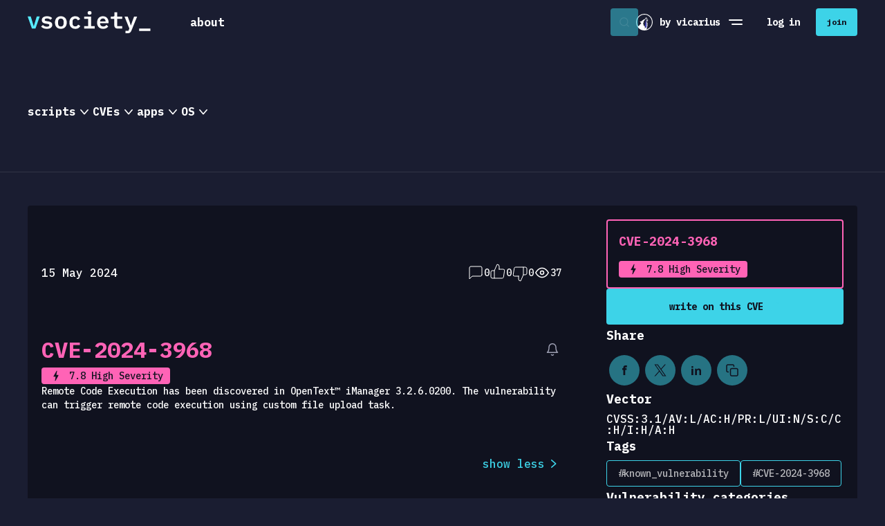

--- FILE ---
content_type: text/html;charset=utf-8
request_url: https://www.vicarius.io/vsociety/vulnerabilities/cve-2024-3968
body_size: 52717
content:
<!DOCTYPE html>
<html  lang="en">
<head><meta charset="utf-8">
<meta name="viewport" content="width=device-width, initial-scale=1, maximum-scale=1, user-scalable=0">
<title>CVE-2024-3968 - vsociety</title>
<link rel="preconnect" href="https://fonts.googleapis.com">
<link rel="preconnect" href="https://fonts.gstatic.com" crossorigin>
<link rel="preconnect" href="https://fonts.googleapis.com">
<meta name="theme-color" content="#10121F">
<link rel="stylesheet" href="https://use.typekit.net/wxr8grd.css">
<link rel="stylesheet" href="https://fonts.googleapis.com/css2?family=IBM+Plex+Mono:ital,wght@0,500;0,700;1,500;1,700&display=swap">
<link rel="icon" href="/vsociety/favicon.svg">
<link rel="mask-icon" href="/vsociety/apple-icon.svg" color="#ffffff">
<link rel="apple-touch-icon" href="/vsociety/apple-touch-icon.png">
<link rel="manifest" href="/vsociety/manifest.json">
<script src="https://unpkg.com/@ungap/has-own@0.1.1/min.js"></script>
<link rel="canonical" href="https://www.vicarius.io/vsociety/vulnerabilities/cve-2024-3968">
<meta property="og:title" content="CVE-2024-3968 - vsociety">
<meta name="twitter:title" content="CVE-2024-3968 - vsociety">
<meta name="robots" content="index, follow">
<meta name="keywords" content="vsociety, vicarius, vulnerabilities, vulnerability remediation, security community, security network, security research, security researchers">
<meta name="description" content="Remote Code
Execution has been discovered in
OpenText™ iManager 3.2.6.0200. The vulnerability can
trigger remote code execution using custom file upload task.">
<meta property="og:description" content="Remote Code
Execution has been discovered in
OpenText™ iManager 3.2.6.0200. The vulnerability can
trigger remote code execution using custom file upload task.">
<meta name="twitter:description" content="Remote Code
Execution has been discovered in
OpenText™ iManager 3.2.6.0200. The vulnerability can
trigger remote code execution using custom file upload task.">
<meta property="og:image" content="https://images.doclify.net/vsociety/d/5c2ba60d-08e8-4c44-8db6-e7d7da72e9ff.png?w=1400&format=jpeg">
<meta property="og:image:secure_url" content="https://images.doclify.net/vsociety/d/5c2ba60d-08e8-4c44-8db6-e7d7da72e9ff.png?w=1400&format=jpeg">
<meta name="twitter:image" content="https://images.doclify.net/vsociety/d/5c2ba60d-08e8-4c44-8db6-e7d7da72e9ff.png?w=1400&format=jpeg">
<meta name="twitter:card" content="summary_large_image">
<style>.account-settings[data-v-b996277f]{display:flex;flex-direction:column}.account-settings .link[data-v-b996277f]{transition:background-color .3s ease,color .3s ease}.account-settings .link.hover-full-azur[data-v-b996277f]:hover{background-color:#3dd3e8;color:#10121f}</style>
<style>.links-holder .new[data-v-064b9de1]{background-color:#0103ee;border-radius:.25rem;color:#3dd3e8;font-size:.75rem;margin-left:1rem;padding:0 7px}</style>
<style>.top-more-links{width:20rem}.top-more-links .divider{background-color:hsla(0,0%,100%,.5);height:.0625rem;margin:.625rem 0}</style>
<style>.banner-holder .banner[data-v-b3cb0238]{align-items:center;background-color:#10121f;border-bottom:.0625rem solid #3dd3e8;color:#fff;display:flex;gap:1rem;justify-content:center;padding:.8125rem 0;position:relative}.banner-holder .banner .icon[data-v-b3cb0238]{display:none}.banner-holder .banner .text[data-v-b3cb0238]{font-size:.875rem;line-height:1.25rem}.banner-holder .banner .close[data-v-b3cb0238]{cursor:pointer;position:absolute;right:1rem;top:50%;transform:translateY(-50%)}@media (max-width:767.98px){.banner-holder[data-v-b3cb0238]{align-items:flex-end;background-color:rgba(16,18,31,.6);display:flex;inset:0;justify-content:center;position:fixed;z-index:99999}.banner-holder .banner[data-v-b3cb0238]{border-bottom:0;flex-direction:column;gap:1.25rem;min-height:50vh;padding:1.25rem;text-align:center;width:100%}.banner-holder .banner .icon[data-v-b3cb0238]{display:block}.banner-holder .banner .close[data-v-b3cb0238]{right:1.25rem;top:1.25rem;transform:none}}</style>
<style>.result[data-v-5eae2c83] .ellipsis-text{max-width:15rem;overflow:hidden;text-overflow:ellipsis;white-space:nowrap}.result[data-v-5eae2c83] .line-clamp{-webkit-line-clamp:3;-webkit-box-orient:vertical;display:-webkit-box;overflow:hidden}.result[data-v-5eae2c83] .line-clamp.one-line{-webkit-line-clamp:1}.result[data-v-5eae2c83] .desktop{max-width:85%}.result .arrow[data-v-5eae2c83]{transform-origin:right;transition:color,transform .3s}.result:hover .arrow[data-v-5eae2c83]{color:#3dd3e8;transform:scale(1.6);transform-origin:right center}</style>
<style>.cve-result .desktop[data-v-6721c241] .cve-name{align-items:start}</style>
<style>.results[data-v-633557f5]{padding:0 1rem}.results[data-v-633557f5]:hover::-webkit-scrollbar-thumb{background-color:hsla(0,0%,100%,.2)}.results[data-v-633557f5]::-webkit-scrollbar{height:6px;margin:2px;width:6px}.results[data-v-633557f5]::-webkit-scrollbar-track{background:transparent;padding:2px}.results[data-v-633557f5]::-webkit-scrollbar-thumb{background-clip:padding-box;background-color:hsla(0,0%,100%,0);border-radius:4px}.results[data-v-633557f5]::-webkit-scrollbar-thumb:hover{background-color:hsla(0,0%,100%,.4)}</style>
<style>.templates[data-v-cc2078af]{flex-wrap:wrap;gap:.5rem;overflow:hidden}.templates .show-more[data-v-cc2078af]{font-size:1rem;font-weight:500;padding:0}</style>
<style>[data-v-f30581a0] .tag-list{padding:0 1rem}</style>
<style>.active-tag[data-v-55c1a224]{flex:1;width:100%}.active-tag .button[data-v-55c1a224]{transition:color .3s ease}.active-tag .button[data-v-55c1a224]:hover{color:#3dd3e8}</style>
<style>.search-form[data-v-0ea327db]{background-color:#10121f;border:1px solid transparent;border-radius:.25rem;display:flex;flex-direction:column;position:absolute;width:100%}.search-form.is--focused[data-v-0ea327db]{border:1px solid #a9f5ff;box-shadow:0 0 15px #3dd3e8,inset 0 0 10px #3dd3e8}.search-form.is--dropdown-open .search-holder[data-v-0ea327db]{border-radius:.25rem .25rem 0 0}.search-form .search-holder[data-v-0ea327db]{border:1px solid #a9f5ff;border-radius:.25rem;display:flex;height:3rem;overflow:hidden;width:100%}.search-form .search-holder .search-input[data-v-0ea327db]{background-color:transparent;color:#fff;flex:1;font-size:.875rem;font-weight:400;line-height:1.25rem;min-width:0}.search-form .search-holder .search-input[data-v-0ea327db]::-webkit-search-cancel-button{display:none}.search-form .search-holder .search-input[data-v-0ea327db]::-moz-placeholder{color:#717385;font-weight:400}.search-form .search-holder .search-input[data-v-0ea327db]::placeholder{color:#717385;font-weight:400}.search-form .search-holder .search-button[data-v-0ea327db]{margin-left:auto}.search-form .results-holder[data-v-0ea327db]{border:1px solid #a9f5ff;border-radius:0 0 .25rem .25rem;color:#fff;max-height:calc(100vh - 10rem);overflow-y:auto;overscroll-behavior:contain;padding:.75rem 0;scrollbar-color:#323248 transparent;scrollbar-width:thin;transform:translateY(-1px)}.search-form .line-loader[data-v-0ea327db]{inset-inline:2px;transform:translateY(-4px);width:calc(100% - 4px)}</style>
<style>.search-desktop[data-v-db1c627c]{display:flex;flex:1 1 2.875rem;height:2.875rem;justify-content:flex-end;position:relative;transition:flex-basis .3s;z-index:99}.search-desktop .search-form[data-v-db1c627c]{top:0;width:100%;z-index:2}.search-desktop .search-loader[data-v-db1c627c]{height:100%;z-index:1}.search-desktop .search-button[data-v-db1c627c]{background-color:rgba(61,211,232,.5);color:#10121f;margin:.1875rem;position:absolute;z-index:2}.search-desktop .search-button[data-v-db1c627c]:hover{background-color:#3dd3e8}.search-desktop.is--expanded[data-v-db1c627c]{background-color:#10121f;flex:1}.search-desktop .v-enter-active[data-v-db1c627c],.search-desktop .v-leave-active[data-v-db1c627c]{transition:opacity .3s ease}.search-desktop .v-enter-from[data-v-db1c627c],.search-desktop .v-leave-to[data-v-db1c627c]{opacity:0}</style>
<style>.search-mobile[data-v-7c547e6d]{box-shadow:0 0 15px #3dd3e8,inset 0 0 10px #3dd3e8;display:flex;flex-direction:column;z-index:10}.search-mobile.is-toggled[data-v-7c547e6d]{display:flex!important;position:absolute;top:1.375rem;width:calc(100% - 3rem)}.v-enter-active[data-v-7c547e6d],.v-leave-active[data-v-7c547e6d]{transform:scale(1);transition:opacity .3s ease,transform .3s ease}.v-enter-from[data-v-7c547e6d],.v-leave-to[data-v-7c547e6d]{opacity:0;transform:scale(.8)}</style>
<style>.trending-cve .rows[data-v-98a6514a]{gap:2rem}.trending-cve .tag[data-v-98a6514a]{border:2px solid transparent;border-radius:.25rem;color:#ff1492;font-size:1rem;line-height:1.5rem;padding:.25rem 1rem;transition:background-color .3s,color .3s}.trending-cve .tag.is--active[data-v-98a6514a]{background-color:rgba(255,20,146,.25);border:2px solid #ff1492;color:#ff1492}.trending-cve .panel[data-v-98a6514a]{display:flex;flex-direction:column;flex-grow:1;gap:.75rem;max-width:25rem}.trending-cve .detail[data-v-98a6514a]{flex-grow:1}.trending-cve .card[data-v-98a6514a]{background-color:#10121f;border-radius:.25rem;display:flex;flex-direction:column;gap:.25rem;max-width:38.125rem;padding:1rem}.trending-cve .card .name[data-v-98a6514a]{border:2px solid #ff1492;border-radius:.25rem;color:#ff1492;font-size:1.5rem;font-weight:500;line-height:2rem;padding:.625rem 1.25rem}.trending-cve .card .description[data-v-98a6514a]{line-height:1.5rem;margin-top:.5rem;overflow:hidden;padding-bottom:.1875rem;text-overflow:ellipsis}</style>
<style>.trending-cve .line[data-v-1a389e48]{left:-1rem;position:absolute;right:-1rem;top:-1rem}.trending-cve .rows[data-v-1a389e48]{gap:2rem}.trending-cve .panel[data-v-1a389e48]{display:flex;flex-direction:column;flex-grow:1;gap:.75rem;max-width:25rem}.trending-cve .detail[data-v-1a389e48]{flex-grow:1}.trending-cve .card[data-v-1a389e48]{background-color:#10121f;border-radius:.25rem;display:flex;flex-direction:column;gap:.25rem;height:auto;padding:1rem;width:25rem}.trending-cve .card.is--active[data-v-1a389e48]{box-shadow:inset 0 0 2px 0 #ff1491,0 0 2px 0 #ff1491}.trending-cve .card .short[data-v-1a389e48]{width:50%}.trending-cve .card .name[data-v-1a389e48]{font-size:1.125rem;font-weight:700;line-height:2rem}.trending-cve .card .name.skeleton[data-v-1a389e48]{height:1rem;margin:.5rem 0}.trending-cve .card .description[data-v-1a389e48]{overflow:hidden;padding-bottom:.1875rem;text-overflow:ellipsis;white-space:nowrap}.trending-cve .card .description.skeleton[data-v-1a389e48]{height:1.1875rem}.trending-cve .card.big[data-v-1a389e48]{cursor:default;max-width:38.125rem;width:auto}.trending-cve .card.big .description[data-v-1a389e48]{-webkit-line-clamp:9;-webkit-box-orient:vertical;display:-webkit-box;line-height:1.5rem;overflow:hidden;white-space:normal}.trending-cve .card.big.skeleton[data-v-1a389e48]{height:50%}</style>
<style>.apps[data-v-0153eb1a]{height:28.5rem}.apps .line[data-v-0153eb1a]{left:-1rem;position:absolute;right:-1rem;top:-1rem}.apps .rows[data-v-0153eb1a]{gap:2rem}.apps .panel[data-v-0153eb1a]{display:flex;flex-direction:column;flex-grow:0;gap:.75rem}.apps .detail[data-v-0153eb1a]{flex-grow:1}.apps .card[data-v-0153eb1a]{background-color:#10121f;border-radius:.25rem;display:flex;flex-direction:column;gap:.25rem;padding:1rem;width:25rem}.apps .card.skeleton[data-v-0153eb1a]{height:auto}.apps .card.is--active[data-v-0153eb1a]{box-shadow:inset 0 0 2px 0 #ff1491,0 0 2px 0 #ff1491!important}.apps .card .name[data-v-0153eb1a]{font-size:1.125rem;font-weight:700;line-height:2rem}.apps .card .description[data-v-0153eb1a]{overflow:hidden;padding-bottom:.1875rem;text-overflow:ellipsis;white-space:nowrap}.apps .card.big[data-v-0153eb1a]{width:38.125rem}.apps .card.big .description[data-v-0153eb1a]{line-height:1.5rem;white-space:normal}.apps .card.big.skeleton[data-v-0153eb1a]{min-height:50%}.apps .card.big[data-v-0153eb1a] .version-row .name{text-wrap:wrap;max-width:13.125rem;min-width:13.125rem}.apps .card.big[data-v-0153eb1a] .version-row .vurnelibilities{max-width:3.125rem;min-width:3.125rem}</style>
<style>.content-menu[data-v-025c2bdb]{background-color:#1a1d31;border-bottom:1px solid hsla(0,0%,100%,.1);transition:background-color .3s ease}.content-menu .menu[data-v-025c2bdb]{gap:2.5rem}.content-menu .menu li[data-v-025c2bdb]{cursor:pointer;font-size:1rem;font-weight:700;line-height:24px}.content-menu .menu li .chevron[data-v-025c2bdb]{transition:transform .3s ease}.content-menu .menu li.is--active[data-v-025c2bdb],.content-menu .menu li[data-v-025c2bdb]:hover{color:#3dd3e8}.content-menu .menu li.is--active .chevron[data-v-025c2bdb],.content-menu .menu li:hover .chevron[data-v-025c2bdb]{transform:rotate(-90deg)}.content-menu .submenu[data-v-025c2bdb]{position:relative;width:100%}.content-menu .submenu[data-v-025c2bdb]:before{background-color:transparent;content:"";height:.3125rem;left:0;position:absolute;right:0;top:-2px}.content-menu .submenu .inner[data-v-025c2bdb]{background-color:#1a1d31;border-radius:.25rem;bottom:-.125rem;box-shadow:31px 20px 44px 0 #10121f,-31px 20px 44px 0 #10121f;left:0;min-height:18.75rem;overflow:hidden;padding:1.25rem;position:absolute;right:0;transform:translateY(100%)}.content-menu .submenu .inner.v-enter-active[data-v-025c2bdb],.content-menu .submenu .inner.v-leave-active[data-v-025c2bdb]{transition:transform .5s,opacity .5s}.content-menu .submenu .inner.v-enter-from[data-v-025c2bdb]{opacity:0;transform:translateY(120%)}.content-menu .submenu .inner.v-leave-to[data-v-025c2bdb]{opacity:0}</style>
<style>.notification-button[data-v-c59b2726]{overflow:visible}.notification-button[data-v-c59b2726]:hover{color:#3dd3e8!important}.notification-button .o-button-content[data-v-c59b2726]{--o-padding:0}.notification-button .badge[data-v-c59b2726]{background-color:#ff4e6e;border-radius:.9375rem;color:#fff;font-size:10px;font-weight:700;height:14px;left:-.625rem;line-height:14px;padding:.03125rem .25rem;position:absolute;top:-.9375rem;white-space:nowrap}@media (max-width:767.98px){.notification-button[data-v-c59b2726] .o-button-content{display:none}}</style>
<style>.headerbar[data-v-3dde3ac7]{background-color:#1a1d31;position:sticky;top:0;transition:background-color .3s ease;z-index:999}.headerbar.is--scrolled[data-v-3dde3ac7]{background-color:#10121f}.headerbar.is--scrolled[data-v-3dde3ac7] .content-menu{background-color:#10121f}.headerbar.is--scrolled[data-v-3dde3ac7] .content-menu .inner{background-color:#10121f}.headerbar.is-menu-toggled[data-v-3dde3ac7]{background-color:transparent;border-bottom:1px solid hsla(0,0%,100%,0)}.headerbar .inner[data-v-3dde3ac7]{height:100%;justify-content:space-between}.headerbar .left[data-v-3dde3ac7],.headerbar .right[data-v-3dde3ac7]{display:flex;flex:content}.headerbar .left[data-v-3dde3ac7]{flex-grow:0}.headerbar .left .nav[data-v-3dde3ac7]{margin-left:2.25rem;min-height:3.75rem}.headerbar .left .nav .o-button[data-v-3dde3ac7]{--o-padding:1.25rem}.headerbar .left .nav ul[data-v-3dde3ac7]{list-style:none}.headerbar .right[data-v-3dde3ac7]{align-items:center;-moz-column-gap:1rem;column-gap:1rem;justify-content:flex-end}.headerbar .right .dropdown[data-v-3dde3ac7]{height:2.25rem}.headerbar .right .mobile-avatar[data-v-3dde3ac7]{transition:transform .3s ease}.headerbar .right .is--user-menu-toggled[data-v-3dde3ac7]{transform:translateX(calc(-100vw + 8.625rem)) scale(1.2)}.headerbar .logo-wrap[data-v-3dde3ac7]{padding:1rem 0}.headerbar .logo-wrap .logo[data-v-3dde3ac7]{height:auto;width:11.125rem}.headerbar .logo-wrap .logo-small[data-v-3dde3ac7]{height:auto;width:1.5rem}.headerbar .logo-wrap.v-enter-from[data-v-3dde3ac7],.headerbar .logo-wrap.v-leave-to[data-v-3dde3ac7]{opacity:0}.headerbar .logo-wrap.v-enter-active[data-v-3dde3ac7],.headerbar .logo-wrap.v-leave-active[data-v-3dde3ac7]{transition:opacity .3s}.headerbar .vicarius[data-v-3dde3ac7]{align-items:center;display:flex;font-size:.875rem;font-weight:800;white-space:nowrap}.headerbar .vicarius .vicarius-logo[data-v-3dde3ac7]{flex:0 0 auto;height:1.5rem;width:1.5rem}.headerbar .menu-toggle[data-v-3dde3ac7],.headerbar .search-toggle[data-v-3dde3ac7]{align-items:center;display:flex;height:2.75rem;justify-content:center;width:2.75rem}.headerbar .menu-toggle[data-v-3dde3ac7]{flex-direction:column}.headerbar .menu-toggle .line[data-v-3dde3ac7]{background-color:#fff;border-radius:2px;height:.125rem;margin:.125rem 0;transition:transform .3s,width .3s;width:1.25rem}.headerbar .menu-toggle .line[data-v-3dde3ac7]:last-child{transform:translate3d(.125rem,0,0);width:1rem}.headerbar .menu-toggle.is-toggled .line[data-v-3dde3ac7]:first-child{transform:translate3d(0,.1875rem,0) rotate(-45deg)}.headerbar .menu-toggle.is-toggled .line[data-v-3dde3ac7]:last-child{transform:translate3d(0,-.1875rem,0) rotate(45deg);width:1.25rem}.headerbar .divider[data-v-3dde3ac7]{background-color:#48495b;height:2.75rem;opacity:.3;width:1px}.headerbar .loader-holder[data-v-3dde3ac7]{left:0;position:absolute;right:0;top:0}.headerbar .loader-holder.v-leave-active[data-v-3dde3ac7]{transition:opacity .3s}.headerbar .loader-holder.v-enter-active[data-v-3dde3ac7]{transition:opacity .2s}.headerbar .loader-holder.v-enter[data-v-3dde3ac7],.headerbar .loader-holder.v-leave-to[data-v-3dde3ac7]{opacity:0}@media (max-width:1199.98px){.headerbar[data-v-3dde3ac7]{border-bottom:1px solid hsla(0,0%,100%,.1)}.headerbar .divider[data-v-3dde3ac7],.headerbar .vicarius[data-v-3dde3ac7]{display:none}}@media (max-width:767.98px){.headerbar .container[data-v-3dde3ac7]{--o-gutter:1.5rem}.headerbar .right[data-v-3dde3ac7]{flex:1 1 auto}.headerbar .left[data-v-3dde3ac7]{flex:0 1 auto}.headerbar.is-search-opened .left[data-v-3dde3ac7],.headerbar.is-search-opened .right[data-v-3dde3ac7]{display:none}}</style>
<style>.nav[data-v-d2efc23a]{transition:background-color .3s}.nav .divider[data-v-d2efc23a]{background-color:#9d9fb2;height:.0625rem;margin:.625rem .75rem}.nav .nav-header[data-v-d2efc23a]{transition:color .3s}.nav .nav-header .spacer[data-v-d2efc23a]{flex-grow:0.001;transition:all .3s}.nav .nav-button[data-v-d2efc23a]{--o-padding:0;--o-height:auto;margin-left:.25rem}.nav .sublinks[data-v-d2efc23a]{display:flex;flex-direction:column;gap:1.25rem;margin-left:.25rem;margin-top:1.5rem}.nav .sublinks .app[data-v-d2efc23a]{font-size:1rem;line-height:2.25rem}.nav .sublinks .cve[data-v-d2efc23a]{font-size:1rem;line-height:1.5rem}.nav .sublinks .template[data-v-d2efc23a]{color:#fb0086;font-size:1rem;line-height:2rem}.nav .is--active[data-v-d2efc23a]{background-color:#10121f;border-radius:.25rem}.nav .is--active .nav-header[data-v-d2efc23a]{color:#3dd3e8}.nav .is--active .nav-header .spacer[data-v-d2efc23a]{flex-grow:1}.nav .is--active .nav-header .icon[data-v-d2efc23a]{transform:rotate(-90deg)}.nav .new[data-v-d2efc23a]{background-color:#0103ee;border-radius:.25rem;color:#3dd3e8;font-size:.75rem;margin-left:1rem;padding:0 7px}</style>
<style>.menu[data-v-85939594]{background:radial-gradient(197.84% 110.89% at 8.27% 100%,#131c5b 0,#1a1d31 43.37%,#1a1d31 100%);display:flex;flex-direction:column;height:100%;left:0;padding-top:5.1875rem;position:fixed;top:0;width:100%;z-index:99}.menu .account-details[data-v-85939594],.menu .action-buttons[data-v-85939594],.menu .links-holder[data-v-85939594]{position:relative;z-index:1}.menu .links[data-v-85939594]{border-top:1px solid hsla(0,0%,100%,.1);padding-top:1.25rem}.menu .action-buttons[data-v-85939594]{display:flex;flex-direction:column;gap:.75rem;padding:1.25rem 1.5rem}.menu .images-holder[data-v-85939594]{bottom:0;height:50%;left:0;pointer-events:none;position:absolute;width:100%}.menu .images-holder .image[data-v-85939594]{position:absolute}.menu .images-holder .image.azur[data-v-85939594]{bottom:5%;right:20%;width:6.25rem}.menu .images-holder .image.magenta[data-v-85939594]{right:5%;top:0;width:9.375rem}.menu.v-enter-from[data-v-85939594],.menu.v-enter-from .buttons[data-v-85939594],.menu.v-leave-to[data-v-85939594]{opacity:0}.menu.v-enter-active[data-v-85939594]{transition:opacity .3s}.menu.v-leave-active[data-v-85939594]{transition:opacity .3s ease-in-out}</style>
<style>.suggest-buttons .buttons-holder[data-v-0fd2c4ce]{flex-wrap:wrap;gap:1.25rem}@media (max-width:767.98px){.suggest-buttons .buttons-holder[data-v-0fd2c4ce]{gap:.75rem}.suggest-buttons .buttons-holder[data-v-0fd2c4ce] .o-button{width:100%}}</style>
<style>.details[data-v-3d00f6cc]{gap:.3125rem}.details .icon[data-v-3d00f6cc]{transform:rotate(-90deg)}.details .icon.is--truncated[data-v-3d00f6cc]{transform:rotate(0)}.details .summary.is--truncated[data-v-3d00f6cc]{-webkit-line-clamp:2;line-clamp:2;-webkit-box-orient:vertical;display:-webkit-box;overflow:hidden;text-overflow:ellipsis}</style>
<style>.options[data-v-2ba34d08]{gap:.75rem}</style>
<style>.hashatags .hashtags-holder[data-v-7e53a9f6]{display:flex;flex-wrap:wrap;gap:.5rem}</style>
<style>.categories .links-holder[data-v-f065557d]{gap:.25rem}</style>
<style>.categories .links-holder[data-v-682b6110]{flex-wrap:wrap;gap:.5rem}.categories .links-holder .link[data-v-682b6110]{background-color:rgba(61,211,232,.5);border-radius:1.25rem;min-height:2rem;transition:background-color .3s ease}.categories .links-holder .link[data-v-682b6110]:hover{background-color:#3dd3e8}</style>
<style>.sidebar[data-v-2c3fefe7]{gap:1.5rem}</style>
<style>.versions[data-v-ab940eff],.versions .list[data-v-ab940eff]{position:relative}.versions .list[data-v-ab940eff]{display:grid;gap:.875rem;min-height:1.25rem}.versions .list .loader-holder[data-v-ab940eff]{left:0;position:absolute;top:0;width:100%}.versions .list .version[data-v-ab940eff]{color:#e8e8e8;height:2rem}</style>
<style>.app[data-v-e9304534]{transition:background-color .3s}.app:not(:last-child) .separator[data-v-e9304534]{margin-top:.75rem}.app .header[data-v-e9304534]{align-items:center;display:flex;gap:1.875rem;justify-content:space-between;padding:1rem;position:relative}.app .header .avatar-name[data-v-e9304534]{margin-right:auto}.app .header .avatar-name .avatar[data-v-e9304534]{align-items:center;border-radius:50%;display:flex;flex:0 0 auto;height:2.25rem;justify-content:center;width:2.25rem}.app .header .avatar-name .avatar[data-v-e9304534]:not(.is-image){background-color:#48495b}.app .header .time-ago[data-v-e9304534]{color:hsla(0,0%,100%,.7);font-size:.875rem;font-weight:400;min-width:7.5rem}.app .header .details[data-v-e9304534]{flex:1 1 auto}.app .header .toggle[data-v-e9304534]{background:rgba(16,18,31,.5);transition:background-color .3s,transform .3s ease}.app.is-toggled:not(:last-child) .separator[data-v-e9304534]{opacity:0}.app.is-toggled .header .toggle[data-v-e9304534]{transform:rotate(90deg)}@media (max-width:767.98px){.app .header[data-v-e9304534]{padding:.75rem .5rem}.app .header .avatar[data-v-e9304534]{font-size:.75rem;height:2.5rem;width:2.5rem}}</style>
<style>.apps .list[data-v-6e59249d]{gap:.75rem}</style>
<style>.xdetection .header[data-v-61e0de71]{flex-wrap:wrap;gap:1.875rem;padding:1.375rem 1rem}.xdetection .header .publisher[data-v-61e0de71]{align-items:center;gap:.5rem}.xdetection .header .publisher .date[data-v-61e0de71]{margin-left:.75rem}@media (max-width:575.98px){.xdetection .header[data-v-61e0de71]{gap:.625rem}.xdetection .header .publisher[data-v-61e0de71]{flex-wrap:wrap}.xdetection .header .publisher .date[data-v-61e0de71]{margin-left:0}}</style>
<style>.item[data-v-590495c5]{padding:.875rem 1rem}.item .details[data-v-590495c5]{gap:1.25rem}.item .details .publisher[data-v-590495c5]{align-items:center;gap:.5rem}.item[data-v-590495c5] .editor-input .editor.md .ProseMirror,.item[data-v-590495c5] .editor-input .editor.md{min-height:unset;padding:0}@media (max-width:767.98px){.item .details[data-v-590495c5]{flex-wrap:wrap;gap:.625rem;justify-content:space-between}}</style>
<style>.content-section[data-v-7ede00af]{gap:.75rem}@media (max-width:767.98px){.content-section .top-holder[data-v-7ede00af]{align-items:flex-start;flex-direction:column;gap:.375rem}.content-section .button-holder[data-v-7ede00af] .o-button{width:100%}}</style>
<style>.vulnerability-page .details[data-v-782cc14b]{gap:.75rem}.vulnerability-page .row[data-v-782cc14b]{--o-gutter:4.0625rem}.vulnerability-page .blocks[data-v-782cc14b]{gap:1.75rem}@media (max-width:767.98px){.vulnerability-page .row[data-v-782cc14b]{--o-gutter:1.875rem}.vulnerability-page .top[data-v-782cc14b]{align-items:flex-start;flex-direction:column;gap:.75rem}}</style>
<style>@font-face{font-family:swiper-icons;font-style:normal;font-weight:400;src:url("data:application/font-woff;charset=utf-8;base64, [base64]//wADZ2x5ZgAAAywAAADMAAAD2MHtryVoZWFkAAABbAAAADAAAAA2E2+eoWhoZWEAAAGcAAAAHwAAACQC9gDzaG10eAAAAigAAAAZAAAArgJkABFsb2NhAAAC0AAAAFoAAABaFQAUGG1heHAAAAG8AAAAHwAAACAAcABAbmFtZQAAA/gAAAE5AAACXvFdBwlwb3N0AAAFNAAAAGIAAACE5s74hXjaY2BkYGAAYpf5Hu/j+W2+MnAzMYDAzaX6QjD6/4//Bxj5GA8AuRwMYGkAPywL13jaY2BkYGA88P8Agx4j+/8fQDYfA1AEBWgDAIB2BOoAeNpjYGRgYNBh4GdgYgABEMnIABJzYNADCQAACWgAsQB42mNgYfzCOIGBlYGB0YcxjYGBwR1Kf2WQZGhhYGBiYGVmgAFGBiQQkOaawtDAoMBQxXjg/wEGPcYDDA4wNUA2CCgwsAAAO4EL6gAAeNpj2M0gyAACqxgGNWBkZ2D4/wMA+xkDdgAAAHjaY2BgYGaAYBkGRgYQiAHyGMF8FgYHIM3DwMHABGQrMOgyWDLEM1T9/w8UBfEMgLzE////P/5//f/V/xv+r4eaAAeMbAxwIUYmIMHEgKYAYjUcsDAwsLKxc3BycfPw8jEQA/[base64]/uznmfPFBNODM2K7MTQ45YEAZqGP81AmGGcF3iPqOop0r1SPTaTbVkfUe4HXj97wYE+yNwWYxwWu4v1ugWHgo3S1XdZEVqWM7ET0cfnLGxWfkgR42o2PvWrDMBSFj/IHLaF0zKjRgdiVMwScNRAoWUoH78Y2icB/yIY09An6AH2Bdu/UB+yxopYshQiEvnvu0dURgDt8QeC8PDw7Fpji3fEA4z/PEJ6YOB5hKh4dj3EvXhxPqH/SKUY3rJ7srZ4FZnh1PMAtPhwP6fl2PMJMPDgeQ4rY8YT6Gzao0eAEA409DuggmTnFnOcSCiEiLMgxCiTI6Cq5DZUd3Qmp10vO0LaLTd2cjN4fOumlc7lUYbSQcZFkutRG7g6JKZKy0RmdLY680CDnEJ+UMkpFFe1RN7nxdVpXrC4aTtnaurOnYercZg2YVmLN/d/gczfEimrE/fs/bOuq29Zmn8tloORaXgZgGa78yO9/cnXm2BpaGvq25Dv9S4E9+5SIc9PqupJKhYFSSl47+Qcr1mYNAAAAeNptw0cKwkAAAMDZJA8Q7OUJvkLsPfZ6zFVERPy8qHh2YER+3i/BP83vIBLLySsoKimrqKqpa2hp6+jq6RsYGhmbmJqZSy0sraxtbO3sHRydnEMU4uR6yx7JJXveP7WrDycAAAAAAAH//wACeNpjYGRgYOABYhkgZgJCZgZNBkYGLQZtIJsFLMYAAAw3ALgAeNolizEKgDAQBCchRbC2sFER0YD6qVQiBCv/H9ezGI6Z5XBAw8CBK/m5iQQVauVbXLnOrMZv2oLdKFa8Pjuru2hJzGabmOSLzNMzvutpB3N42mNgZGBg4GKQYzBhYMxJLMlj4GBgAYow/P/PAJJhLM6sSoWKfWCAAwDAjgbRAAB42mNgYGBkAIIbCZo5IPrmUn0hGA0AO8EFTQAA")}:root{--swiper-theme-color:#007aff}.swiper{list-style:none;margin-left:auto;margin-right:auto;overflow:hidden;padding:0;position:relative;z-index:1}.swiper-vertical>.swiper-wrapper{flex-direction:column}.swiper-wrapper{box-sizing:content-box;display:flex;height:100%;position:relative;transition-property:transform;width:100%;z-index:1}.swiper-android .swiper-slide,.swiper-wrapper{transform:translateZ(0)}.swiper-pointer-events{touch-action:pan-y}.swiper-pointer-events.swiper-vertical{touch-action:pan-x}.swiper-slide{flex-shrink:0;height:100%;position:relative;transition-property:transform;width:100%}.swiper-slide-invisible-blank{visibility:hidden}.swiper-autoheight,.swiper-autoheight .swiper-slide{height:auto}.swiper-autoheight .swiper-wrapper{align-items:flex-start;transition-property:transform,height}.swiper-backface-hidden .swiper-slide{backface-visibility:hidden;transform:translateZ(0)}.swiper-3d,.swiper-3d.swiper-css-mode .swiper-wrapper{perspective:1200px}.swiper-3d .swiper-cube-shadow,.swiper-3d .swiper-slide,.swiper-3d .swiper-slide-shadow,.swiper-3d .swiper-slide-shadow-bottom,.swiper-3d .swiper-slide-shadow-left,.swiper-3d .swiper-slide-shadow-right,.swiper-3d .swiper-slide-shadow-top,.swiper-3d .swiper-wrapper{transform-style:preserve-3d}.swiper-3d .swiper-slide-shadow,.swiper-3d .swiper-slide-shadow-bottom,.swiper-3d .swiper-slide-shadow-left,.swiper-3d .swiper-slide-shadow-right,.swiper-3d .swiper-slide-shadow-top{height:100%;left:0;pointer-events:none;position:absolute;top:0;width:100%;z-index:10}.swiper-3d .swiper-slide-shadow{background:rgba(0,0,0,.15)}.swiper-3d .swiper-slide-shadow-left{background-image:linear-gradient(270deg,rgba(0,0,0,.5),transparent)}.swiper-3d .swiper-slide-shadow-right{background-image:linear-gradient(90deg,rgba(0,0,0,.5),transparent)}.swiper-3d .swiper-slide-shadow-top{background-image:linear-gradient(0deg,rgba(0,0,0,.5),transparent)}.swiper-3d .swiper-slide-shadow-bottom{background-image:linear-gradient(180deg,rgba(0,0,0,.5),transparent)}.swiper-css-mode>.swiper-wrapper{-ms-overflow-style:none;overflow:auto;scrollbar-width:none}.swiper-css-mode>.swiper-wrapper::-webkit-scrollbar{display:none}.swiper-css-mode>.swiper-wrapper>.swiper-slide{scroll-snap-align:start start}.swiper-horizontal.swiper-css-mode>.swiper-wrapper{scroll-snap-type:x mandatory}.swiper-vertical.swiper-css-mode>.swiper-wrapper{scroll-snap-type:y mandatory}.swiper-centered>.swiper-wrapper:before{content:"";flex-shrink:0;order:9999}.swiper-centered.swiper-horizontal>.swiper-wrapper>.swiper-slide:first-child{margin-inline-start:var(--swiper-centered-offset-before)}.swiper-centered.swiper-horizontal>.swiper-wrapper:before{height:100%;min-height:1px;width:var(--swiper-centered-offset-after)}.swiper-centered.swiper-vertical>.swiper-wrapper>.swiper-slide:first-child{margin-block-start:var(--swiper-centered-offset-before)}.swiper-centered.swiper-vertical>.swiper-wrapper:before{height:var(--swiper-centered-offset-after);min-width:1px;width:100%}.swiper-centered>.swiper-wrapper>.swiper-slide{scroll-snap-align:center center;scroll-snap-stop:always}</style>
<style>:root{--o-color-bg:hsla(0,0%,100%,.1);--o-color-primary:#42b883;--o-color-text:#fff;--o-border-radius:.1875rem}.o-textarea{--o-padding:1rem;--o-color:var(--o-color-bg);--o-text-color:var(--o-color-text);background-color:var(--o-color);display:flex;padding:calc(var(--o-padding)/2);position:relative}.o-textarea .o-textarea-input{background:none;color:var(--o-text-color);flex:1;height:100%;min-width:0;padding:calc(var(--o-padding)/2);resize:none}.o-textarea .o-textarea-prefix,.o-textarea .o-textarea-suffix{align-items:center;display:flex;justify-content:center}.o-checkbox{--o-size:1.25rem;--o-spacing:.625rem;--o-color:var(--o-color-bg);--o-icon-color:#fff;--o-color-checked:var(--o-primary-color);--o-icon-size:1rem;display:flex;-webkit-user-select:none;-moz-user-select:none;user-select:none}.o-checkbox .o-checkbox-box{align-items:center;background-color:var(--o-color);border:var(--o-border-width) solid var(--o-border-color);border-radius:var(--o-border-radius);color:var(--o-icon-color);display:flex;flex:0 0 auto;height:var(--o-size);justify-content:center;transition:background-color .3s;width:var(--o-size)}.o-checkbox .o-checkbox-box .o-icon.v-enter-active,.o-checkbox .o-checkbox-box .o-icon.v-leave-active{transition:opacity .3s}.o-checkbox .o-checkbox-box .o-icon.v-enter-from,.o-checkbox .o-checkbox-box .o-icon.v-leave-to{opacity:0}.o-checkbox .o-checkbox-label{align-self:center;margin-left:var(--o-spacing)}.o-checkbox:not(.is--disabled) .o-checkbox-box,.o-checkbox:not(.is--disabled) .o-checkbox-label{cursor:pointer}.o-checkbox.is--checked .o-checkbox-box{background-color:var(--o-color-checked)}.o-data-table{--o-cell-padding:.75rem;--o-th-padding:var(--o-cell-padding);--o-td-padding:var(--o-cell-padding)}.o-data-table .o-data-table-holder{overflow:auto}.o-data-table .o-data-table-table{border-collapse:collapse;border-spacing:0;width:100%}.o-data-table .o-data-table-th{padding:var(--o-td-padding);text-align:start}.o-data-table .o-data-table-tr.is--selectable{cursor:pointer}.o-data-table .o-data-table-td{padding:var(--o-td-padding);text-align:start}.o-data-table .o-data-table-empty{text-align:center}.o-data-table .o-data-table-loader{padding:0;position:relative}.o-dropdown-menu .o-dropdown-option{--o-height:2rem;--o-padding:.625rem;--o-color-disabled:hsla(0,0%,100%,.3);align-items:center;cursor:pointer;display:flex;min-height:var(--o-height);padding:0 calc(var(--o-padding)/2);-webkit-user-select:none;-moz-user-select:none;user-select:none}.o-dropdown-menu .o-dropdown-option .o-dropdown-option-content,.o-dropdown-menu .o-dropdown-option .o-dropdown-option-prefix{padding:0 calc(var(--o-padding)/2)}.o-dropdown-menu .o-dropdown-option.is--disabled{color:var(--o-color-disabled);cursor:not-allowed}.o-icon.variant--universal{--o-size:var(--o-icon-size,1.5rem);--o-color:var(--o-icon-color);aspect-ratio:1;color:var(--o-color);display:block;font-display:block;font-size:var(--o-size);overflow:hidden;transition:opacity .3s,transform .3s;width:var(--o-size)}.o-icon.variant--universal.v-enter-from,.o-icon.variant--universal.v-leave-to{opacity:0;transform:scale(.3)}.o-input{--o-height:2.5rem;--o-padding:1rem;--o-color:var(--o-color-bg);--o-text-color:var(--o-color-text);background-color:var(--o-color);display:flex;height:var(--o-height);position:relative}.o-input,.o-input .o-input-input{padding:0 calc(var(--o-padding)/2)}.o-input .o-input-input{background:none;color:var(--o-text-color);flex:1;height:100%;min-width:0}.o-input .o-input-prefix,.o-input .o-input-suffix{align-items:center;display:flex;justify-content:center}.o-input-control{--o-gap:.25rem}.o-input-control .o-input-control-header{padding-bottom:var(--o-gap)}.o-input-control .o-input-errors{padding-top:var(--o-gap)}.o-loading-bar{--o-height:2px;--o-color:var(--o-color-primary,currentColor);background:var(--o-color);display:block;height:var(--o-height);left:0;pointer-events:none;position:relative;right:0;top:0}.o-loading-bar.is--absolute{position:absolute}.o-input-label{display:block}.o-input-label,.o-switch{-webkit-user-select:none;-moz-user-select:none;user-select:none}.o-switch{--o-width:2.5rem;--o-height:1.5rem;--o-spacing:.625rem;--o-rail-color:var(--o-color-bg);--o-rail-color-active:var(--o-color-primary);--o-button-size:1.25rem;--o-button-size-pressed:calc(var(--o-button-size)*1.3);--o-button-color:#fff;--o-offset:calc((var(--o-height) - var(--o-button-size))/2);display:flex}.o-switch .o-switch-rail{background-color:var(--o-rail-color);border-radius:calc(var(--o-height)/2);height:var(--o-height);overflow:hidden;position:relative;transition:background-color .3s;width:var(--o-width)}.o-switch .o-switch-rail:active .o-switch-button{max-width:var(--o-button-size-pressed)}.o-switch .o-switch-button{background-color:var(--o-button-color);border-radius:calc(var(--o-button-size)/2);height:var(--o-button-size);left:var(--o-offset);max-width:var(--o-button-size);position:absolute;top:var(--o-offset);transition:transform .3s,max-width .3s;width:var(--o-button-size-pressed)}.o-switch .o-switch-label{align-self:center;margin-left:var(--o-spacing)}.o-switch:not(.is--disabled) .o-switch-label,.o-switch:not(.is--disabled) .o-switch-rail{cursor:pointer}.o-switch.is--active .o-switch-rail{background-color:var(--o-rail-color-active)}.o-switch.is--active .o-switch-rail:active .o-switch-button{transform:translate(calc(var(--o-width) - var(--o-button-size-pressed) - var(--o-offset)*2))}.o-switch.is--active .o-switch-button{max-width:var(--o-button-size);transform:translate(calc(var(--o-width) - var(--o-button-size) - var(--o-offset)*2));width:calc(var(--o-button-size)*1.3)}.o-loading{--o-size:var(--o-loading-size,1.5rem);aspect-ratio:1;display:inline-block;transition:opacity .3s,transform .3s;width:var(--o-size)}.o-loading.is--absolute{left:50%;margin-left:calc(var(--o-size)*-.5);margin-top:calc(var(--o-size)*-.5);position:absolute;top:50%}.o-loading .o-loading-svg{animation:o-loading-rotate 2s linear infinite;height:100%;width:100%}.o-loading .o-loading-circle{stroke-linecap:round;stroke:currentColor;animation:o-loading-dash 1.5s ease-in-out infinite}.o-loading.v-enter-from,.o-loading.v-leave-to{opacity:0;transform:scale(.3)}@keyframes o-loading-rotate{to{transform:rotate(1turn)}}@keyframes o-loading-dash{0%{stroke-dasharray:1,150;stroke-dashoffset:0}50%{stroke-dasharray:90,150;stroke-dashoffset:-35}to{stroke-dasharray:90,150;stroke-dashoffset:-124}}.o-pagination{--o-item-size:2rem;--o-item-spacing:.25rem;align-items:center;display:flex}.o-pagination .o-pagination-item{align-items:center;border-radius:var(--o-border-radius);display:flex;height:var(--o-item-size);justify-content:center;min-width:var(--o-item-size);transition:background-color .3s,color .3s,border-color .3s;-webkit-user-select:none;-moz-user-select:none;user-select:none}.o-pagination .o-pagination-item:not(:first-child){margin-left:calc(var(--o-item-spacing)/2)}.o-pagination .o-pagination-item:not(:last-child){margin-right:calc(var(--o-item-spacing)/2)}.o-pagination .o-pagination-page:hover{color:var(--o-color-primary)}.o-pagination .o-pagination-page.is--active{background-color:var(--o-color-primary);color:#fff}.o-pagination .o-pagination-button{--o-icon-size:1rem;background-color:var(--o-color-bg)}.o-select{--o-height:2.5rem;--o-padding:1rem;--o-color:var(--o-color-bg);--o-options-color:#1a1a1a;--o-text-color:var(--o-color-text);--o-font-size:1rem;--o-font-weight:normal;background-color:var(--o-color);display:flex;min-height:var(--o-height);padding:0 calc(var(--o-padding)/2);position:relative}.o-select .o-select-prefix,.o-select .o-select-suffix{align-items:center;display:flex;justify-content:center}.o-select .o-select-tags{align-items:center;display:flex;flex:1 1 0;flex-wrap:wrap;min-width:0;padding:2px calc(var(--o-padding)/4)}.o-select .o-select-tag{margin:2px calc(var(--o-padding)/4)}.o-select .o-select-input-tag{flex:0 0 auto;height:1.5rem;max-width:100%;padding:0 calc(var(--o-padding)/4);position:relative}.o-select .o-select-input{background-color:transparent;color:var(--o-text-color);flex:1;height:100%;left:0;min-width:0;padding:inherit;position:absolute;top:0;width:100%}.o-select .o-select-input,.o-select .o-select-mirror{font-size:var(--o-font-size);font-weight:var(--o-font-weight)}.o-select .o-select-mirror{height:1px;opacity:0;pointer-events:none;white-space:pre}.o-select-menu{--o-padding:0;background-color:var(--o-options-color);margin:1px 0;overflow:hidden;position:relative;z-index:1}.o-select-menu .o-select-options{max-height:min(18.75rem,75vh);overflow:auto;padding:var(--o-padding);position:relative}.o-select-menu .o-select-option{--o-padding:.625rem;align-items:center;cursor:pointer;display:flex;-webkit-user-select:none;-moz-user-select:none;user-select:none}.o-select-menu .o-select-option,.o-select-menu .o-select-option .o-select-option-content,.o-select-menu .o-select-option .o-select-option-prefix{padding:calc(var(--o-padding)/2)}.o-select-menu .o-select-option.is--disabled{cursor:not-allowed}.o-tag{--o-height:1.5rem;--o-padding:.125rem;--o-color:#1a1a1a;--o-text-color:var(--o-color-text);align-items:center;background-color:var(--o-color);border-radius:var(--o-border-radius);color:var(--o-text-color);display:inline-flex;height:var(--o-height);padding:var(--o-padding)}.o-tag .o-tag-content{padding:0 .25rem}.o-tag .o-tag-close{aspect-ratio:1;display:flex;width:calc(var(--o-height) - var(--o-padding)*2)}.o-button,.o-tag .o-tag-close{align-items:center;justify-content:center}.o-button{--o-height:2.5rem;--o-padding:1rem;--o-color:var(--o-color-bg);--o-text-color:var(--o-color-text);--o-border-color:transparent;--o-loading-size:1.25rem;--o-icon-size:1.25rem;background-color:var(--o-color);border:1px solid var(--o-border-color);border-radius:var(--o-border-radius);color:var(--o-text-color);cursor:pointer;display:inline-flex;flex-shrink:0;height:var(--o-height);padding:0 calc(var(--o-padding)/2);text-align:center;vertical-align:middle}.o-button .o-button-content,.o-button .o-button-prefix,.o-button .o-button-suffix{align-items:center;display:flex;justify-content:center}.o-button .o-button-prefix,.o-button .o-button-suffix{flex:0 0 auto;min-height:1px;min-width:0;position:relative;transition:min-width .3s,opacity .3s,transform .3s}.o-button .o-button-prefix.v-enter-from,.o-button .o-button-prefix.v-leave-to,.o-button .o-button-suffix.v-enter-from,.o-button .o-button-suffix.v-leave-to{min-width:0;opacity:0;transform:scale(.3)}.o-button .o-button-content{flex:1 1 auto;padding:0 calc(var(--o-padding)/2)}.o-button.is--icon{--o-padding:0!important;min-width:var(--o-height)}.o-button.is--disabled{cursor:not-allowed}.o-button.is--loading .o-button-prefix.v-enter-to,.o-button.is--loading .o-button-prefix:not(.v-enter-active){min-width:var(--o-loading-size)}.o-button.variant--rounded{border-radius:calc(var(--o-height)/2)}.o-button.variant--outline{--o-border-color:var(--o-bg-color);--o-color:transparent}.o-button.variant--text{--o-height:initial;--o-color:transparent;padding:0}.o-button.variant--text .o-button-prefix{padding-right:calc(var(--o-padding)/2)}.o-button.variant--text .o-button-suffix{padding-left:calc(var(--o-padding)/2)}.o-button.variant--text .o-button-content{padding:0}.o-dropdown{display:inline-flex;position:relative}.o-dropdown-menu{--o-color:#1a1a1a;background-color:var(--o-color);border-radius:var(--o-border-radius);margin:1px 0;max-height:min(18.75rem,75vh);overflow:auto}.o-dropdown-menu .o-dropdown-options{padding:.25rem 0}.o-popper{z-index:1000}</style>
<style>*{border:0;font:inherit;font-size:100%;outline:0;padding:0}*,:after,:before{box-sizing:border-box;margin:0}:root{-ms-text-size-adjust:100%;-webkit-text-size-adjust:100%;-moz-osx-font-smoothing:grayscale;-webkit-font-smoothing:antialiased;-webkit-tap-highlight-color:transparent;direction:ltr;font-kerning:normal;font-size:16px;font-synthesis:none;line-height:1;text-rendering:optimizeSpeed;word-break:break-word}ol,ul{list-style:none}table{border-collapse:collapse;border-spacing:0}a{text-decoration:none}a,button{color:inherit}button{background:none}button:not(:disabled){cursor:pointer}.block,img,svg{display:block}.hidden{display:none}.flex{display:flex}.overflow-auto{overflow:auto}.overflow-hidden{overflow:hidden}.relative{position:relative}.absolute{position:absolute}.aspect-square{aspect-ratio:1/1}.aspect-video{aspect-ratio:16/9}.isolate{isolation:isolate}.flex-fill{flex:1 1 auto}.flex-auto{flex:0 0 auto}.flex-grow{flex:1 0 auto}.flex-full{flex:1 0 100%}.flex-row{flex-direction:row}.flex-col{flex-direction:column}.flex-wrap{flex-wrap:wrap}.flex-nowrap{flex-wrap:nowrap}.items-start{align-items:flex-start}.items-end{align-items:flex-end}.items-center{align-items:center}.items-baseline{align-items:baseline}.items-stretch{align-items:stretch}.justify-start{justify-content:flex-start}.justify-end{justify-content:flex-end}.justify-center{justify-content:center}.justify-between{justify-content:space-between}.justify-around{justify-content:space-around}.justify-evenly{justify-content:space-evenly}.text-left{text-align:left}.text-center{text-align:center}.text-right{text-align:right}.text-justify{text-align:justify}.uppercase{text-transform:uppercase}.lowercase{text-transform:lowercase}.container{--o-size:82.5rem;--o-gutter:1rem;margin-left:auto;margin-right:auto;max-width:var(--o-size);min-height:1px;padding-left:var(--o-gutter);padding-right:var(--o-gutter);position:relative;width:100%}.container.size--fluid{max-width:none}.row{--o-gutter:1rem;display:flex;flex-wrap:wrap;margin:calc(var(--o-gutter-y, var(--o-gutter))*-.5) calc(var(--o-gutter-x, var(--o-gutter))*-.5)}.col{min-height:1px;padding:calc(var(--o-gutter-y, var(--o-gutter))*.5) calc(var(--o-gutter-x, var(--o-gutter))*.5);position:relative;width:100%}@media (max-width:575.98px){.hidden-down{display:none!important}}.col{flex:1 0 0%}.hidden-up{display:none!important}.row-cols-auto>.col{flex:0 0 auto;width:auto}.row-cols-1>.col{flex:0 0 auto;width:100%}.row-cols-2>.col{flex:0 0 auto;width:50%}.row-cols-3>.col{flex:0 0 auto;width:33.3333333333%}.row-cols-4>.col{flex:0 0 auto;width:25%}.row-cols-5>.col{flex:0 0 auto;width:20%}.row-cols-6>.col{flex:0 0 auto;width:16.6666666667%}.col-auto{flex:0 0 auto;width:auto}.col-1{flex:0 0 auto;width:8.3333333333%}.col-2{flex:0 0 auto;width:16.6666666667%}.col-3{flex:0 0 auto;width:25%}.col-4{flex:0 0 auto;width:33.3333333333%}.col-5{flex:0 0 auto;width:41.6666666667%}.col-6{flex:0 0 auto;width:50%}.col-7{flex:0 0 auto;width:58.3333333333%}.col-8{flex:0 0 auto;width:66.6666666667%}.col-9{flex:0 0 auto;width:75%}.col-10{flex:0 0 auto;width:83.3333333333%}.col-11{flex:0 0 auto;width:91.6666666667%}.col-12{flex:0 0 auto;width:100%}.offset-1{margin-left:8.3333333333%}.offset-2{margin-left:16.6666666667%}.offset-3{margin-left:25%}.offset-4{margin-left:33.3333333333%}.offset-5{margin-left:41.6666666667%}.offset-6{margin-left:50%}.offset-7{margin-left:58.3333333333%}.offset-8{margin-left:66.6666666667%}.offset-9{margin-left:75%}.offset-10{margin-left:83.3333333333%}.offset-11{margin-left:91.6666666667%}.g-0,.gx-0{--o-gutter-x:0}.g-0,.gy-0{--o-gutter-y:0}.g-1,.gx-1{--o-gutter-x:.25rem}.g-1,.gy-1{--o-gutter-y:.25rem}.g-2,.gx-2{--o-gutter-x:.5rem}.g-2,.gy-2{--o-gutter-y:.5rem}.g-3,.gx-3{--o-gutter-x:1rem}.g-3,.gy-3{--o-gutter-y:1rem}.g-4,.gx-4{--o-gutter-x:1.5rem}.g-4,.gy-4{--o-gutter-y:1.5rem}.g-5,.gx-5{--o-gutter-x:3rem}.g-5,.gy-5{--o-gutter-y:3rem}@media (max-width:767.98px){.hidden\@sm-down{display:none!important}}@media (min-width:576px){.col\@sm{flex:1 0 0%}.hidden\@sm-up{display:none!important}.row-cols-auto\@sm>.col{flex:0 0 auto;width:auto}.row-cols-1\@sm>.col{flex:0 0 auto;width:100%}.row-cols-2\@sm>.col{flex:0 0 auto;width:50%}.row-cols-3\@sm>.col{flex:0 0 auto;width:33.3333333333%}.row-cols-4\@sm>.col{flex:0 0 auto;width:25%}.row-cols-5\@sm>.col{flex:0 0 auto;width:20%}.row-cols-6\@sm>.col{flex:0 0 auto;width:16.6666666667%}.col-auto\@sm{flex:0 0 auto;width:auto}.col-1\@sm{flex:0 0 auto;width:8.3333333333%}.col-2\@sm{flex:0 0 auto;width:16.6666666667%}.col-3\@sm{flex:0 0 auto;width:25%}.col-4\@sm{flex:0 0 auto;width:33.3333333333%}.col-5\@sm{flex:0 0 auto;width:41.6666666667%}.col-6\@sm{flex:0 0 auto;width:50%}.col-7\@sm{flex:0 0 auto;width:58.3333333333%}.col-8\@sm{flex:0 0 auto;width:66.6666666667%}.col-9\@sm{flex:0 0 auto;width:75%}.col-10\@sm{flex:0 0 auto;width:83.3333333333%}.col-11\@sm{flex:0 0 auto;width:91.6666666667%}.col-12\@sm{flex:0 0 auto;width:100%}.offset-sm-0{margin-left:0}.offset-sm-1{margin-left:8.3333333333%}.offset-sm-2{margin-left:16.6666666667%}.offset-sm-3{margin-left:25%}.offset-sm-4{margin-left:33.3333333333%}.offset-sm-5{margin-left:41.6666666667%}.offset-sm-6{margin-left:50%}.offset-sm-7{margin-left:58.3333333333%}.offset-sm-8{margin-left:66.6666666667%}.offset-sm-9{margin-left:75%}.offset-sm-10{margin-left:83.3333333333%}.offset-sm-11{margin-left:91.6666666667%}.g-sm-0,.gx-sm-0{--o-gutter-x:0}.g-sm-0,.gy-sm-0{--o-gutter-y:0}.g-sm-1,.gx-sm-1{--o-gutter-x:.25rem}.g-sm-1,.gy-sm-1{--o-gutter-y:.25rem}.g-sm-2,.gx-sm-2{--o-gutter-x:.5rem}.g-sm-2,.gy-sm-2{--o-gutter-y:.5rem}.g-sm-3,.gx-sm-3{--o-gutter-x:1rem}.g-sm-3,.gy-sm-3{--o-gutter-y:1rem}.g-sm-4,.gx-sm-4{--o-gutter-x:1.5rem}.g-sm-4,.gy-sm-4{--o-gutter-y:1.5rem}.g-sm-5,.gx-sm-5{--o-gutter-x:3rem}.g-sm-5,.gy-sm-5{--o-gutter-y:3rem}}@media (max-width:991.98px){.hidden\@md-down{display:none!important}}@media (min-width:768px){.col\@md{flex:1 0 0%}.hidden\@md-up{display:none!important}.row-cols-auto\@md>.col{flex:0 0 auto;width:auto}.row-cols-1\@md>.col{flex:0 0 auto;width:100%}.row-cols-2\@md>.col{flex:0 0 auto;width:50%}.row-cols-3\@md>.col{flex:0 0 auto;width:33.3333333333%}.row-cols-4\@md>.col{flex:0 0 auto;width:25%}.row-cols-5\@md>.col{flex:0 0 auto;width:20%}.row-cols-6\@md>.col{flex:0 0 auto;width:16.6666666667%}.col-auto\@md{flex:0 0 auto;width:auto}.col-1\@md{flex:0 0 auto;width:8.3333333333%}.col-2\@md{flex:0 0 auto;width:16.6666666667%}.col-3\@md{flex:0 0 auto;width:25%}.col-4\@md{flex:0 0 auto;width:33.3333333333%}.col-5\@md{flex:0 0 auto;width:41.6666666667%}.col-6\@md{flex:0 0 auto;width:50%}.col-7\@md{flex:0 0 auto;width:58.3333333333%}.col-8\@md{flex:0 0 auto;width:66.6666666667%}.col-9\@md{flex:0 0 auto;width:75%}.col-10\@md{flex:0 0 auto;width:83.3333333333%}.col-11\@md{flex:0 0 auto;width:91.6666666667%}.col-12\@md{flex:0 0 auto;width:100%}.offset-md-0{margin-left:0}.offset-md-1{margin-left:8.3333333333%}.offset-md-2{margin-left:16.6666666667%}.offset-md-3{margin-left:25%}.offset-md-4{margin-left:33.3333333333%}.offset-md-5{margin-left:41.6666666667%}.offset-md-6{margin-left:50%}.offset-md-7{margin-left:58.3333333333%}.offset-md-8{margin-left:66.6666666667%}.offset-md-9{margin-left:75%}.offset-md-10{margin-left:83.3333333333%}.offset-md-11{margin-left:91.6666666667%}.g-md-0,.gx-md-0{--o-gutter-x:0}.g-md-0,.gy-md-0{--o-gutter-y:0}.g-md-1,.gx-md-1{--o-gutter-x:.25rem}.g-md-1,.gy-md-1{--o-gutter-y:.25rem}.g-md-2,.gx-md-2{--o-gutter-x:.5rem}.g-md-2,.gy-md-2{--o-gutter-y:.5rem}.g-md-3,.gx-md-3{--o-gutter-x:1rem}.g-md-3,.gy-md-3{--o-gutter-y:1rem}.g-md-4,.gx-md-4{--o-gutter-x:1.5rem}.g-md-4,.gy-md-4{--o-gutter-y:1.5rem}.g-md-5,.gx-md-5{--o-gutter-x:3rem}.g-md-5,.gy-md-5{--o-gutter-y:3rem}}@media (max-width:1199.98px){.hidden\@lg-down{display:none!important}}@media (min-width:992px){.col\@lg{flex:1 0 0%}.hidden\@lg-up{display:none!important}.row-cols-auto\@lg>.col{flex:0 0 auto;width:auto}.row-cols-1\@lg>.col{flex:0 0 auto;width:100%}.row-cols-2\@lg>.col{flex:0 0 auto;width:50%}.row-cols-3\@lg>.col{flex:0 0 auto;width:33.3333333333%}.row-cols-4\@lg>.col{flex:0 0 auto;width:25%}.row-cols-5\@lg>.col{flex:0 0 auto;width:20%}.row-cols-6\@lg>.col{flex:0 0 auto;width:16.6666666667%}.col-auto\@lg{flex:0 0 auto;width:auto}.col-1\@lg{flex:0 0 auto;width:8.3333333333%}.col-2\@lg{flex:0 0 auto;width:16.6666666667%}.col-3\@lg{flex:0 0 auto;width:25%}.col-4\@lg{flex:0 0 auto;width:33.3333333333%}.col-5\@lg{flex:0 0 auto;width:41.6666666667%}.col-6\@lg{flex:0 0 auto;width:50%}.col-7\@lg{flex:0 0 auto;width:58.3333333333%}.col-8\@lg{flex:0 0 auto;width:66.6666666667%}.col-9\@lg{flex:0 0 auto;width:75%}.col-10\@lg{flex:0 0 auto;width:83.3333333333%}.col-11\@lg{flex:0 0 auto;width:91.6666666667%}.col-12\@lg{flex:0 0 auto;width:100%}.offset-lg-0{margin-left:0}.offset-lg-1{margin-left:8.3333333333%}.offset-lg-2{margin-left:16.6666666667%}.offset-lg-3{margin-left:25%}.offset-lg-4{margin-left:33.3333333333%}.offset-lg-5{margin-left:41.6666666667%}.offset-lg-6{margin-left:50%}.offset-lg-7{margin-left:58.3333333333%}.offset-lg-8{margin-left:66.6666666667%}.offset-lg-9{margin-left:75%}.offset-lg-10{margin-left:83.3333333333%}.offset-lg-11{margin-left:91.6666666667%}.g-lg-0,.gx-lg-0{--o-gutter-x:0}.g-lg-0,.gy-lg-0{--o-gutter-y:0}.g-lg-1,.gx-lg-1{--o-gutter-x:.25rem}.g-lg-1,.gy-lg-1{--o-gutter-y:.25rem}.g-lg-2,.gx-lg-2{--o-gutter-x:.5rem}.g-lg-2,.gy-lg-2{--o-gutter-y:.5rem}.g-lg-3,.gx-lg-3{--o-gutter-x:1rem}.g-lg-3,.gy-lg-3{--o-gutter-y:1rem}.g-lg-4,.gx-lg-4{--o-gutter-x:1.5rem}.g-lg-4,.gy-lg-4{--o-gutter-y:1.5rem}.g-lg-5,.gx-lg-5{--o-gutter-x:3rem}.g-lg-5,.gy-lg-5{--o-gutter-y:3rem}}@media (max-width:1399.98px){.hidden\@xl-down{display:none!important}}@media (min-width:1200px){.col\@xl{flex:1 0 0%}.hidden\@xl-up{display:none!important}.row-cols-auto\@xl>.col{flex:0 0 auto;width:auto}.row-cols-1\@xl>.col{flex:0 0 auto;width:100%}.row-cols-2\@xl>.col{flex:0 0 auto;width:50%}.row-cols-3\@xl>.col{flex:0 0 auto;width:33.3333333333%}.row-cols-4\@xl>.col{flex:0 0 auto;width:25%}.row-cols-5\@xl>.col{flex:0 0 auto;width:20%}.row-cols-6\@xl>.col{flex:0 0 auto;width:16.6666666667%}.col-auto\@xl{flex:0 0 auto;width:auto}.col-1\@xl{flex:0 0 auto;width:8.3333333333%}.col-2\@xl{flex:0 0 auto;width:16.6666666667%}.col-3\@xl{flex:0 0 auto;width:25%}.col-4\@xl{flex:0 0 auto;width:33.3333333333%}.col-5\@xl{flex:0 0 auto;width:41.6666666667%}.col-6\@xl{flex:0 0 auto;width:50%}.col-7\@xl{flex:0 0 auto;width:58.3333333333%}.col-8\@xl{flex:0 0 auto;width:66.6666666667%}.col-9\@xl{flex:0 0 auto;width:75%}.col-10\@xl{flex:0 0 auto;width:83.3333333333%}.col-11\@xl{flex:0 0 auto;width:91.6666666667%}.col-12\@xl{flex:0 0 auto;width:100%}.offset-xl-0{margin-left:0}.offset-xl-1{margin-left:8.3333333333%}.offset-xl-2{margin-left:16.6666666667%}.offset-xl-3{margin-left:25%}.offset-xl-4{margin-left:33.3333333333%}.offset-xl-5{margin-left:41.6666666667%}.offset-xl-6{margin-left:50%}.offset-xl-7{margin-left:58.3333333333%}.offset-xl-8{margin-left:66.6666666667%}.offset-xl-9{margin-left:75%}.offset-xl-10{margin-left:83.3333333333%}.offset-xl-11{margin-left:91.6666666667%}.g-xl-0,.gx-xl-0{--o-gutter-x:0}.g-xl-0,.gy-xl-0{--o-gutter-y:0}.g-xl-1,.gx-xl-1{--o-gutter-x:.25rem}.g-xl-1,.gy-xl-1{--o-gutter-y:.25rem}.g-xl-2,.gx-xl-2{--o-gutter-x:.5rem}.g-xl-2,.gy-xl-2{--o-gutter-y:.5rem}.g-xl-3,.gx-xl-3{--o-gutter-x:1rem}.g-xl-3,.gy-xl-3{--o-gutter-y:1rem}.g-xl-4,.gx-xl-4{--o-gutter-x:1.5rem}.g-xl-4,.gy-xl-4{--o-gutter-y:1.5rem}.g-xl-5,.gx-xl-5{--o-gutter-x:3rem}.g-xl-5,.gy-xl-5{--o-gutter-y:3rem}}@media (min-width:1400px){.col\@xxl{flex:1 0 0%}.hidden\@xxl-up{display:none!important}.row-cols-auto\@xxl>.col{flex:0 0 auto;width:auto}.row-cols-1\@xxl>.col{flex:0 0 auto;width:100%}.row-cols-2\@xxl>.col{flex:0 0 auto;width:50%}.row-cols-3\@xxl>.col{flex:0 0 auto;width:33.3333333333%}.row-cols-4\@xxl>.col{flex:0 0 auto;width:25%}.row-cols-5\@xxl>.col{flex:0 0 auto;width:20%}.row-cols-6\@xxl>.col{flex:0 0 auto;width:16.6666666667%}.col-auto\@xxl{flex:0 0 auto;width:auto}.col-1\@xxl{flex:0 0 auto;width:8.3333333333%}.col-2\@xxl{flex:0 0 auto;width:16.6666666667%}.col-3\@xxl{flex:0 0 auto;width:25%}.col-4\@xxl{flex:0 0 auto;width:33.3333333333%}.col-5\@xxl{flex:0 0 auto;width:41.6666666667%}.col-6\@xxl{flex:0 0 auto;width:50%}.col-7\@xxl{flex:0 0 auto;width:58.3333333333%}.col-8\@xxl{flex:0 0 auto;width:66.6666666667%}.col-9\@xxl{flex:0 0 auto;width:75%}.col-10\@xxl{flex:0 0 auto;width:83.3333333333%}.col-11\@xxl{flex:0 0 auto;width:91.6666666667%}.col-12\@xxl{flex:0 0 auto;width:100%}.offset-xxl-0{margin-left:0}.offset-xxl-1{margin-left:8.3333333333%}.offset-xxl-2{margin-left:16.6666666667%}.offset-xxl-3{margin-left:25%}.offset-xxl-4{margin-left:33.3333333333%}.offset-xxl-5{margin-left:41.6666666667%}.offset-xxl-6{margin-left:50%}.offset-xxl-7{margin-left:58.3333333333%}.offset-xxl-8{margin-left:66.6666666667%}.offset-xxl-9{margin-left:75%}.offset-xxl-10{margin-left:83.3333333333%}.offset-xxl-11{margin-left:91.6666666667%}.g-xxl-0,.gx-xxl-0{--o-gutter-x:0}.g-xxl-0,.gy-xxl-0{--o-gutter-y:0}.g-xxl-1,.gx-xxl-1{--o-gutter-x:.25rem}.g-xxl-1,.gy-xxl-1{--o-gutter-y:.25rem}.g-xxl-2,.gx-xxl-2{--o-gutter-x:.5rem}.g-xxl-2,.gy-xxl-2{--o-gutter-y:.5rem}.g-xxl-3,.gx-xxl-3{--o-gutter-x:1rem}.g-xxl-3,.gy-xxl-3{--o-gutter-y:1rem}.g-xxl-4,.gx-xxl-4{--o-gutter-x:1.5rem}.g-xxl-4,.gy-xxl-4{--o-gutter-y:1.5rem}.g-xxl-5,.gx-xxl-5{--o-gutter-x:3rem}.g-xxl-5,.gy-xxl-5{--o-gutter-y:3rem}}.m-auto{margin:auto}.mx-auto{margin-left:auto;margin-right:auto}.my-auto{margin-bottom:auto;margin-top:auto}.pa-0{padding:0!important}.py-0{padding-bottom:0!important;padding-top:0!important}.px-0{padding-right:0!important}.pl-0,.px-0{padding-left:0!important}.pr-0{padding-right:0!important}.pb-0{padding-bottom:0!important}.pt-0{padding-top:0!important}.ma-0{margin:0!important}.my-0{margin-bottom:0!important;margin-top:0!important}.mx-0{margin-left:0!important;margin-right:0!important}.mt-0{margin-top:0!important}.mb-0{margin-bottom:0!important}.ml-0{margin-left:0!important}.mr-0{margin-right:0!important}.pa-1{padding:.0625rem!important}.py-1{padding-bottom:.0625rem!important;padding-top:.0625rem!important}.px-1{padding-right:.0625rem!important}.pl-1,.px-1{padding-left:.0625rem!important}.pr-1{padding-right:.0625rem!important}.pb-1{padding-bottom:.0625rem!important}.pt-1{padding-top:.0625rem!important}.ma-1{margin:.0625rem!important}.my-1{margin-bottom:.0625rem!important;margin-top:.0625rem!important}.mx-1{margin-left:.0625rem!important;margin-right:.0625rem!important}.mt-1{margin-top:.0625rem!important}.mb-1{margin-bottom:.0625rem!important}.ml-1{margin-left:.0625rem!important}.mr-1{margin-right:.0625rem!important}.pa-2{padding:.125rem!important}.py-2{padding-bottom:.125rem!important;padding-top:.125rem!important}.px-2{padding-right:.125rem!important}.pl-2,.px-2{padding-left:.125rem!important}.pr-2{padding-right:.125rem!important}.pb-2{padding-bottom:.125rem!important}.pt-2{padding-top:.125rem!important}.ma-2{margin:.125rem!important}.my-2{margin-bottom:.125rem!important;margin-top:.125rem!important}.mx-2{margin-left:.125rem!important;margin-right:.125rem!important}.mt-2{margin-top:.125rem!important}.mb-2{margin-bottom:.125rem!important}.ml-2{margin-left:.125rem!important}.mr-2{margin-right:.125rem!important}.pa-4{padding:.25rem!important}.py-4{padding-bottom:.25rem!important;padding-top:.25rem!important}.px-4{padding-right:.25rem!important}.pl-4,.px-4{padding-left:.25rem!important}.pr-4{padding-right:.25rem!important}.pb-4{padding-bottom:.25rem!important}.pt-4{padding-top:.25rem!important}.ma-4{margin:.25rem!important}.my-4{margin-bottom:.25rem!important;margin-top:.25rem!important}.mx-4{margin-left:.25rem!important;margin-right:.25rem!important}.mt-4{margin-top:.25rem!important}.mb-4{margin-bottom:.25rem!important}.ml-4{margin-left:.25rem!important}.mr-4{margin-right:.25rem!important}.pa-5{padding:.3125rem!important}.py-5{padding-bottom:.3125rem!important;padding-top:.3125rem!important}.px-5{padding-right:.3125rem!important}.pl-5,.px-5{padding-left:.3125rem!important}.pr-5{padding-right:.3125rem!important}.pb-5{padding-bottom:.3125rem!important}.pt-5{padding-top:.3125rem!important}.ma-5{margin:.3125rem!important}.my-5{margin-bottom:.3125rem!important;margin-top:.3125rem!important}.mx-5{margin-left:.3125rem!important;margin-right:.3125rem!important}.mt-5{margin-top:.3125rem!important}.mb-5{margin-bottom:.3125rem!important}.ml-5{margin-left:.3125rem!important}.mr-5{margin-right:.3125rem!important}.pa-8{padding:.5rem!important}.py-8{padding-bottom:.5rem!important;padding-top:.5rem!important}.px-8{padding-right:.5rem!important}.pl-8,.px-8{padding-left:.5rem!important}.pr-8{padding-right:.5rem!important}.pb-8{padding-bottom:.5rem!important}.pt-8{padding-top:.5rem!important}.ma-8{margin:.5rem!important}.my-8{margin-bottom:.5rem!important;margin-top:.5rem!important}.mx-8{margin-left:.5rem!important;margin-right:.5rem!important}.mt-8{margin-top:.5rem!important}.mb-8{margin-bottom:.5rem!important}.ml-8{margin-left:.5rem!important}.mr-8{margin-right:.5rem!important}.pa-10{padding:.625rem!important}.py-10{padding-bottom:.625rem!important;padding-top:.625rem!important}.px-10{padding-right:.625rem!important}.pl-10,.px-10{padding-left:.625rem!important}.pr-10{padding-right:.625rem!important}.pb-10{padding-bottom:.625rem!important}.pt-10{padding-top:.625rem!important}.ma-10{margin:.625rem!important}.my-10{margin-bottom:.625rem!important;margin-top:.625rem!important}.mx-10{margin-left:.625rem!important;margin-right:.625rem!important}.mt-10{margin-top:.625rem!important}.mb-10{margin-bottom:.625rem!important}.ml-10{margin-left:.625rem!important}.mr-10{margin-right:.625rem!important}.pa-12{padding:.75rem!important}.py-12{padding-bottom:.75rem!important;padding-top:.75rem!important}.px-12{padding-right:.75rem!important}.pl-12,.px-12{padding-left:.75rem!important}.pr-12{padding-right:.75rem!important}.pb-12{padding-bottom:.75rem!important}.pt-12{padding-top:.75rem!important}.ma-12{margin:.75rem!important}.my-12{margin-bottom:.75rem!important;margin-top:.75rem!important}.mx-12{margin-left:.75rem!important;margin-right:.75rem!important}.mt-12{margin-top:.75rem!important}.mb-12{margin-bottom:.75rem!important}.ml-12{margin-left:.75rem!important}.mr-12{margin-right:.75rem!important}.pa-16{padding:1rem!important}.py-16{padding-bottom:1rem!important;padding-top:1rem!important}.px-16{padding-right:1rem!important}.pl-16,.px-16{padding-left:1rem!important}.pr-16{padding-right:1rem!important}.pb-16{padding-bottom:1rem!important}.pt-16{padding-top:1rem!important}.ma-16{margin:1rem!important}.my-16{margin-bottom:1rem!important;margin-top:1rem!important}.mx-16{margin-left:1rem!important;margin-right:1rem!important}.mt-16{margin-top:1rem!important}.mb-16{margin-bottom:1rem!important}.ml-16{margin-left:1rem!important}.mr-16{margin-right:1rem!important}.pa-20{padding:1.25rem!important}.py-20{padding-bottom:1.25rem!important;padding-top:1.25rem!important}.px-20{padding-right:1.25rem!important}.pl-20,.px-20{padding-left:1.25rem!important}.pr-20{padding-right:1.25rem!important}.pb-20{padding-bottom:1.25rem!important}.pt-20{padding-top:1.25rem!important}.ma-20{margin:1.25rem!important}.my-20{margin-bottom:1.25rem!important;margin-top:1.25rem!important}.mx-20{margin-left:1.25rem!important;margin-right:1.25rem!important}.mt-20{margin-top:1.25rem!important}.mb-20{margin-bottom:1.25rem!important}.ml-20{margin-left:1.25rem!important}.mr-20{margin-right:1.25rem!important}.pa-24{padding:1.5rem!important}.py-24{padding-bottom:1.5rem!important;padding-top:1.5rem!important}.px-24{padding-right:1.5rem!important}.pl-24,.px-24{padding-left:1.5rem!important}.pr-24{padding-right:1.5rem!important}.pb-24{padding-bottom:1.5rem!important}.pt-24{padding-top:1.5rem!important}.ma-24{margin:1.5rem!important}.my-24{margin-bottom:1.5rem!important;margin-top:1.5rem!important}.mx-24{margin-left:1.5rem!important;margin-right:1.5rem!important}.mt-24{margin-top:1.5rem!important}.mb-24{margin-bottom:1.5rem!important}.ml-24{margin-left:1.5rem!important}.mr-24{margin-right:1.5rem!important}.pa-30{padding:1.875rem!important}.py-30{padding-bottom:1.875rem!important;padding-top:1.875rem!important}.px-30{padding-right:1.875rem!important}.pl-30,.px-30{padding-left:1.875rem!important}.pr-30{padding-right:1.875rem!important}.pb-30{padding-bottom:1.875rem!important}.pt-30{padding-top:1.875rem!important}.ma-30{margin:1.875rem!important}.my-30{margin-bottom:1.875rem!important;margin-top:1.875rem!important}.mx-30{margin-left:1.875rem!important;margin-right:1.875rem!important}.mt-30{margin-top:1.875rem!important}.mb-30{margin-bottom:1.875rem!important}.ml-30{margin-left:1.875rem!important}.mr-30{margin-right:1.875rem!important}.pa-32{padding:2rem!important}.py-32{padding-bottom:2rem!important;padding-top:2rem!important}.px-32{padding-right:2rem!important}.pl-32,.px-32{padding-left:2rem!important}.pr-32{padding-right:2rem!important}.pb-32{padding-bottom:2rem!important}.pt-32{padding-top:2rem!important}.ma-32{margin:2rem!important}.my-32{margin-bottom:2rem!important;margin-top:2rem!important}.mx-32{margin-left:2rem!important;margin-right:2rem!important}.mt-32{margin-top:2rem!important}.mb-32{margin-bottom:2rem!important}.ml-32{margin-left:2rem!important}.mr-32{margin-right:2rem!important}.pa-40{padding:2.5rem!important}.py-40{padding-bottom:2.5rem!important;padding-top:2.5rem!important}.px-40{padding-right:2.5rem!important}.pl-40,.px-40{padding-left:2.5rem!important}.pr-40{padding-right:2.5rem!important}.pb-40{padding-bottom:2.5rem!important}.pt-40{padding-top:2.5rem!important}.ma-40{margin:2.5rem!important}.my-40{margin-bottom:2.5rem!important;margin-top:2.5rem!important}.mx-40{margin-left:2.5rem!important;margin-right:2.5rem!important}.mt-40{margin-top:2.5rem!important}.mb-40{margin-bottom:2.5rem!important}.ml-40{margin-left:2.5rem!important}.mr-40{margin-right:2.5rem!important}.pa-48{padding:3rem!important}.py-48{padding-bottom:3rem!important;padding-top:3rem!important}.px-48{padding-right:3rem!important}.pl-48,.px-48{padding-left:3rem!important}.pr-48{padding-right:3rem!important}.pb-48{padding-bottom:3rem!important}.pt-48{padding-top:3rem!important}.ma-48{margin:3rem!important}.my-48{margin-bottom:3rem!important;margin-top:3rem!important}.mx-48{margin-left:3rem!important;margin-right:3rem!important}.mt-48{margin-top:3rem!important}.mb-48{margin-bottom:3rem!important}.ml-48{margin-left:3rem!important}.mr-48{margin-right:3rem!important}.pa-50{padding:3.125rem!important}.py-50{padding-bottom:3.125rem!important;padding-top:3.125rem!important}.px-50{padding-right:3.125rem!important}.pl-50,.px-50{padding-left:3.125rem!important}.pr-50{padding-right:3.125rem!important}.pb-50{padding-bottom:3.125rem!important}.pt-50{padding-top:3.125rem!important}.ma-50{margin:3.125rem!important}.my-50{margin-bottom:3.125rem!important;margin-top:3.125rem!important}.mx-50{margin-left:3.125rem!important;margin-right:3.125rem!important}.mt-50{margin-top:3.125rem!important}.mb-50{margin-bottom:3.125rem!important}.ml-50{margin-left:3.125rem!important}.mr-50{margin-right:3.125rem!important}.pa-60{padding:3.75rem!important}.py-60{padding-bottom:3.75rem!important;padding-top:3.75rem!important}.px-60{padding-right:3.75rem!important}.pl-60,.px-60{padding-left:3.75rem!important}.pr-60{padding-right:3.75rem!important}.pb-60{padding-bottom:3.75rem!important}.pt-60{padding-top:3.75rem!important}.ma-60{margin:3.75rem!important}.my-60{margin-bottom:3.75rem!important;margin-top:3.75rem!important}.mx-60{margin-left:3.75rem!important;margin-right:3.75rem!important}.mt-60{margin-top:3.75rem!important}.mb-60{margin-bottom:3.75rem!important}.ml-60{margin-left:3.75rem!important}.mr-60{margin-right:3.75rem!important}.w-full{width:100%}.w-min{width:-moz-min-content;width:min-content}.w-max{width:-moz-max-content;width:max-content}.w-fit{width:-moz-fit-content;width:fit-content}.h-full{height:100%}.h-min{height:-moz-min-content;height:min-content}.h-max{height:-moz-max-content;height:max-content}.h-fit{height:-moz-fit-content;height:fit-content}.over-fill,.over-link{height:100%;left:0;position:absolute;top:0;width:100%}.over-link{z-index:10}</style>
<style>.resize-observer[data-v-b329ee4c]{background-color:transparent;border:none;opacity:0}.resize-observer[data-v-b329ee4c],.resize-observer[data-v-b329ee4c] object{display:block;height:100%;left:0;overflow:hidden;pointer-events:none;position:absolute;top:0;width:100%;z-index:-1}.v-popper__popper{left:0;outline:none;top:0;z-index:10000}.v-popper__popper.v-popper__popper--hidden{opacity:0;pointer-events:none;transition:opacity .15s,visibility .15s;visibility:hidden}.v-popper__popper.v-popper__popper--shown{opacity:1;transition:opacity .15s;visibility:visible}.v-popper__popper.v-popper__popper--skip-transition,.v-popper__popper.v-popper__popper--skip-transition>.v-popper__wrapper{transition:none!important}.v-popper__backdrop{display:none;height:100%;left:0;position:absolute;top:0;width:100%}.v-popper__inner{box-sizing:border-box;overflow-y:auto;position:relative}.v-popper__inner>div{max-height:inherit;max-width:inherit;position:relative;z-index:1}.v-popper__arrow-container{height:10px;position:absolute;width:10px}.v-popper__popper--arrow-overflow .v-popper__arrow-container,.v-popper__popper--no-positioning .v-popper__arrow-container{display:none}.v-popper__arrow-inner,.v-popper__arrow-outer{border-style:solid;height:0;left:0;position:absolute;top:0;width:0}.v-popper__arrow-inner{border-width:7px;visibility:hidden}.v-popper__arrow-outer{border-width:6px}.v-popper__popper[data-popper-placement^=bottom] .v-popper__arrow-inner,.v-popper__popper[data-popper-placement^=top] .v-popper__arrow-inner{left:-2px}.v-popper__popper[data-popper-placement^=bottom] .v-popper__arrow-outer,.v-popper__popper[data-popper-placement^=top] .v-popper__arrow-outer{left:-1px}.v-popper__popper[data-popper-placement^=top] .v-popper__arrow-inner,.v-popper__popper[data-popper-placement^=top] .v-popper__arrow-outer{border-bottom-color:transparent!important;border-bottom-width:0;border-left-color:transparent!important;border-right-color:transparent!important}.v-popper__popper[data-popper-placement^=top] .v-popper__arrow-inner{top:-2px}.v-popper__popper[data-popper-placement^=bottom] .v-popper__arrow-container{top:0}.v-popper__popper[data-popper-placement^=bottom] .v-popper__arrow-inner,.v-popper__popper[data-popper-placement^=bottom] .v-popper__arrow-outer{border-left-color:transparent!important;border-right-color:transparent!important;border-top-color:transparent!important;border-top-width:0}.v-popper__popper[data-popper-placement^=bottom] .v-popper__arrow-inner{top:-4px}.v-popper__popper[data-popper-placement^=bottom] .v-popper__arrow-outer{top:-6px}.v-popper__popper[data-popper-placement^=left] .v-popper__arrow-inner,.v-popper__popper[data-popper-placement^=right] .v-popper__arrow-inner{top:-2px}.v-popper__popper[data-popper-placement^=left] .v-popper__arrow-outer,.v-popper__popper[data-popper-placement^=right] .v-popper__arrow-outer{top:-1px}.v-popper__popper[data-popper-placement^=right] .v-popper__arrow-inner,.v-popper__popper[data-popper-placement^=right] .v-popper__arrow-outer{border-bottom-color:transparent!important;border-left-color:transparent!important;border-left-width:0;border-top-color:transparent!important}.v-popper__popper[data-popper-placement^=right] .v-popper__arrow-inner{left:-4px}.v-popper__popper[data-popper-placement^=right] .v-popper__arrow-outer{left:-6px}.v-popper__popper[data-popper-placement^=left] .v-popper__arrow-container{right:-10px}.v-popper__popper[data-popper-placement^=left] .v-popper__arrow-inner,.v-popper__popper[data-popper-placement^=left] .v-popper__arrow-outer{border-bottom-color:transparent!important;border-right-color:transparent!important;border-right-width:0;border-top-color:transparent!important}.v-popper__popper[data-popper-placement^=left] .v-popper__arrow-inner{left:-2px}.v-popper--theme-dropdown .v-popper__inner{background:#fff;border:1px solid #ddd;border-radius:6px;box-shadow:0 6px 30px #0000001a;color:#000}.v-popper--theme-dropdown .v-popper__arrow-inner{border-color:#fff;visibility:visible}.v-popper--theme-dropdown .v-popper__arrow-outer{border-color:#ddd}.v-popper--theme-tooltip .v-popper__inner{background:rgba(0,0,0,.8);border-radius:6px;color:#fff;padding:7px 12px 6px}.v-popper--theme-tooltip .v-popper__arrow-outer{border-color:#000c}</style>
<style>html{color:#fff;font-family:IBM Plex Mono,monospace}body{background-color:#1a1d31}body.is-popper-displayed{overflow:hidden}.medium-zoom-image--opened,.medium-zoom-overlay{-o-object-fit:contain;object-fit:contain;z-index:500}img,svg{display:block}button:not(:disabled){cursor:pointer}.page-fill-screen{min-height:60vh}.container{--o-gutter:2.5rem;max-width:90rem}.container.gutter--1-5{--o-gutter:1.5rem}.container.size--3xl{max-width:106.25rem}.container.size--xl{max-width:85rem}.container.size--lg{max-width:62.5rem}.container.size--sm{max-width:43.75rem}.container.size--xs{max-width:31.25rem}@media (max-width:991.98px){.container{--o-gutter:1.5rem}}@media (max-width:767.98px){.container{--o-gutter:1rem}}.container.size-fluid{max-width:none}.row.spacing-xxs{--o-gutter:0.25rem}.row.spacing-xs{--o-gutter:0.5rem}.row.spacing-md{--o-gutter:1.25rem}.row.spacing-xl{--o-gutter:3.75rem}.fullscreen{display:flex;flex-direction:column;min-height:vh(100,5rem)}.fullscreen.is-center{justify-content:center}@media (max-width:767.98px){.fullscreen{min-height:vh(100,5.1875rem)}}.relative{position:relative}.flex-column{display:flex;flex-direction:column}html{line-height:140%;word-break:break-word}.fs-32{font-size:2rem}.fs-24{font-size:1.5rem}.fs-18{font-size:1.125rem}.fs-14,.fs-sm{font-size:.875rem}.fs-12,.fs-xs{font-size:.75rem}.fs-i{font-style:italic}.fw-100{font-weight:100}.fw-200{font-weight:200}.fw-300{font-weight:300}.fw-400{font-weight:400}.fw-500{font-weight:500}.fw-600{font-weight:600}.fw-700{font-weight:700}.fw-800{font-weight:800}.fw-900{font-weight:900}.text-bg{color:#1a1d31}.text-primary{color:#0103ee}.text-magenta{color:#fb0086}.text-magenta-100{color:#ffe7f4}.text-magenta-300{color:#ffa6d5}.text-magenta-400{color:#ff63b6}.text-magenta-500{color:#ff1492}.text-dark{color:#10121f}.text-blue{color:#0103ee}.text-blue-50{color:rgba(1,3,238,.502)}.text-azur{color:#3dd3e8}.text-azur-800{color:#277d8f}.text-azur-05{color:rgba(61,211,232,.05)}.text-white{color:#fff}.text-white-70{color:hsla(0,0%,100%,.7)}.text-white-50{color:hsla(0,0%,100%,.5)}.text-success{color:#67ffc8}.text-danger{color:#ff4e6e}.text-warning{color:#f79439}.text-grey-90{color:#222435}.text-grey-70{color:#48495b}.text-grey-50{color:#717385}.text-grey-30{color:#9d9fb2}.text-grey-10{color:#b7b8bc}.text-light{color:#e8e8e8}.text-vuln-gpt{color:#4fd69d}.text-vstore{color:#b843ff}.text-varcade{color:#c0f133}.h,h1,h2,h3,h4,h5,h6{line-height:140%}.h1,h1{font-size:4.75rem}.h1,.h2,h1,h2{font-weight:700}.h2,h2{font-size:3.5rem}.h3,h3{font-size:2rem}.h3,.h4,h3,h4{font-weight:700}.h4,h4{font-size:1.5rem}.h5,h5{font-size:1.25rem}.h5,.h6,h5,h6{font-weight:700}.h6,h6{font-size:.875rem}.text-center{text-align:center}.text-right{text-align:right}.p-xl-400{font-weight:400}.p-xl-400,.p-xl-700{font-size:1.125rem;line-height:2rem}.p-xl-700{font-weight:700}.p-lg-400{font-weight:400}.p-lg-400,.p-lg-700{font-size:1rem;line-height:1.5rem}.p-lg-700{font-weight:700}.p-sm-400{font-weight:400}.p-sm-400,.p-sm-500{font-size:.875rem;line-height:1.25rem}.p-sm-500{font-weight:500}.p-sm-700{font-size:.875rem;font-weight:700;line-height:1.25rem}.p-xs-400{font-weight:400}.p-xs-400,.p-xs-600{font-size:.75rem;line-height:1rem}.p-xs-600{font-weight:600}.p-xs-700{font-size:.75rem;font-weight:700;line-height:1rem}.underline{text-decoration:underline;text-underline-offset:.125rem}.grab{cursor:grab!important}.text-xs{font-size:.75rem}.text-sm{font-size:.875rem}.text-lg{font-size:1rem}.text-xl{font-size:1.125rem}input{font-family:IBM Plex Mono,monospace}.color-bg{color:#1a1d31!important}.hover-color-bg{transition:color .3s ease}.hover-color-bg:hover{color:#1a1d31!important}.bg-bg{background-color:#1a1d31!important}.color-primary{color:#0103ee!important}.hover-color-primary{transition:color .3s ease}.hover-color-primary:hover{color:#0103ee!important}.bg-primary{background-color:#0103ee!important}.color-magenta{color:#fb0086!important}.hover-color-magenta{transition:color .3s ease}.hover-color-magenta:hover{color:#fb0086!important}.bg-magenta{background-color:#fb0086!important}.color-magenta-100{color:#ffe7f4!important}.hover-color-magenta-100{transition:color .3s ease}.hover-color-magenta-100:hover{color:#ffe7f4!important}.bg-magenta-100{background-color:#ffe7f4!important}.color-magenta-300{color:#ffa6d5!important}.hover-color-magenta-300{transition:color .3s ease}.hover-color-magenta-300:hover{color:#ffa6d5!important}.bg-magenta-300{background-color:#ffa6d5!important}.color-magenta-400{color:#ff63b6!important}.hover-color-magenta-400{transition:color .3s ease}.hover-color-magenta-400:hover{color:#ff63b6!important}.bg-magenta-400{background-color:#ff63b6!important}.color-magenta-500{color:#ff1492!important}.hover-color-magenta-500{transition:color .3s ease}.hover-color-magenta-500:hover{color:#ff1492!important}.bg-magenta-500{background-color:#ff1492!important}.color-dark{color:#10121f!important}.hover-color-dark{transition:color .3s ease}.hover-color-dark:hover{color:#10121f!important}.bg-dark{background-color:#10121f!important}.color-blue{color:#0103ee!important}.hover-color-blue{transition:color .3s ease}.hover-color-blue:hover{color:#0103ee!important}.bg-blue{background-color:#0103ee!important}.color-blue-50{color:rgba(1,3,238,.502)!important}.hover-color-blue-50{transition:color .3s ease}.hover-color-blue-50:hover{color:rgba(1,3,238,.502)!important}.bg-blue-50{background-color:rgba(1,3,238,.502)!important}.color-azur{color:#3dd3e8!important}.hover-color-azur{transition:color .3s ease}.hover-color-azur:hover{color:#3dd3e8!important}.bg-azur{background-color:#3dd3e8!important}.color-azur-800{color:#277d8f!important}.hover-color-azur-800{transition:color .3s ease}.hover-color-azur-800:hover{color:#277d8f!important}.bg-azur-800{background-color:#277d8f!important}.color-azur-05{color:rgba(61,211,232,.05)!important}.hover-color-azur-05{transition:color .3s ease}.hover-color-azur-05:hover{color:rgba(61,211,232,.05)!important}.bg-azur-05{background-color:rgba(61,211,232,.05)!important}.color-white{color:#fff!important}.hover-color-white{transition:color .3s ease}.hover-color-white:hover{color:#fff!important}.bg-white{background-color:#fff!important}.color-white-70{color:hsla(0,0%,100%,.7)!important}.hover-color-white-70{transition:color .3s ease}.hover-color-white-70:hover{color:hsla(0,0%,100%,.7)!important}.bg-white-70{background-color:hsla(0,0%,100%,.7)!important}.color-white-50{color:hsla(0,0%,100%,.5)!important}.hover-color-white-50{transition:color .3s ease}.hover-color-white-50:hover{color:hsla(0,0%,100%,.5)!important}.bg-white-50{background-color:hsla(0,0%,100%,.5)!important}.color-success{color:#67ffc8!important}.hover-color-success{transition:color .3s ease}.hover-color-success:hover{color:#67ffc8!important}.bg-success{background-color:#67ffc8!important}.color-danger{color:#ff4e6e!important}.hover-color-danger{transition:color .3s ease}.hover-color-danger:hover{color:#ff4e6e!important}.bg-danger{background-color:#ff4e6e!important}.color-warning{color:#f79439!important}.hover-color-warning{transition:color .3s ease}.hover-color-warning:hover{color:#f79439!important}.bg-warning{background-color:#f79439!important}.color-grey-90{color:#222435!important}.hover-color-grey-90{transition:color .3s ease}.hover-color-grey-90:hover{color:#222435!important}.bg-grey-90{background-color:#222435!important}.color-grey-70{color:#48495b!important}.hover-color-grey-70{transition:color .3s ease}.hover-color-grey-70:hover{color:#48495b!important}.bg-grey-70{background-color:#48495b!important}.color-grey-50{color:#717385!important}.hover-color-grey-50{transition:color .3s ease}.hover-color-grey-50:hover{color:#717385!important}.bg-grey-50{background-color:#717385!important}.color-grey-30{color:#9d9fb2!important}.hover-color-grey-30{transition:color .3s ease}.hover-color-grey-30:hover{color:#9d9fb2!important}.bg-grey-30{background-color:#9d9fb2!important}.color-grey-10{color:#b7b8bc!important}.hover-color-grey-10{transition:color .3s ease}.hover-color-grey-10:hover{color:#b7b8bc!important}.bg-grey-10{background-color:#b7b8bc!important}.color-light{color:#e8e8e8!important}.hover-color-light{transition:color .3s ease}.hover-color-light:hover{color:#e8e8e8!important}.bg-light{background-color:#e8e8e8!important}.color-vuln-gpt{color:#4fd69d!important}.hover-color-vuln-gpt{transition:color .3s ease}.hover-color-vuln-gpt:hover{color:#4fd69d!important}.bg-vuln-gpt{background-color:#4fd69d!important}.color-vstore{color:#b843ff!important}.hover-color-vstore{transition:color .3s ease}.hover-color-vstore:hover{color:#b843ff!important}.bg-vstore{background-color:#b843ff!important}.color-varcade{color:#c0f133!important}.hover-color-varcade{transition:color .3s ease}.hover-color-varcade:hover{color:#c0f133!important}.bg-varcade{background-color:#c0f133!important}@media (max-width:767.98px){h3,h4,h5{font-weight:600}.h1,h1{font-size:3rem}.h2,h2{font-size:2.75rem}}.input-group .input-flex{background-color:#10121f;border:1px solid #48495b;border-radius:4px;display:flex;height:3rem;position:relative;transition:border-color .3s}.input-group .input-flex .input-label{align-items:center;display:flex;font-size:1rem;height:100%;padding:0 .9375rem;pointer-events:none;position:absolute;transition:padding .3s,font-size .3s,color .3s;width:100%;z-index:5}.input-group .input-holder{flex:1 1 auto;min-width:0;position:relative}.input-group .input-header{align-items:flex-end;display:flex;padding-bottom:.25rem}.input-group .input-label{display:block;flex:1 1 auto;font-size:.875rem;font-weight:600;transition:color .3s}.input-group .input-label a{text-decoration:underline}.input-group .input{background-color:transparent;color:#fff;font-family:IBM Plex Mono,monospace;font-size:.75rem;font-weight:400;height:100%;line-height:1rem;padding:0 .9375rem;position:relative;width:100%;z-index:2}.input-group .input.textarea{display:block;min-height:4.625rem;padding:.9375rem;resize:none}.input-group .input[type=number]{-moz-appearance:textfield}.input-group .input[type=number]::-webkit-inner-spin-button,.input-group .input[type=number]::-webkit-outer-spin-button,.input-group .input[type=number]:hover::-webkit-inner-spin-button,.input-group .input[type=number]:hover::-webkit-outer-spin-button{-webkit-appearance:none;appearance:none;margin:0}.input-group .input[data-com-onepassword-filled=dark],.input-group .input[data-com-onepassword-filled=light]{background-color:transparent!important}.input-group .prefix,.input-group .suffix{align-items:center;display:flex;justify-content:center}.input-group .prefix .icon,.input-group .suffix .icon{height:1.25rem;width:1.25rem}.input-group .input-action{align-items:center;background:none;color:#48495b;display:flex;height:3rem;justify-content:center;transition:color .3s;width:3rem}.input-group .input-action:hover{color:#717385}.input-group .switch{border-radius:.625rem;cursor:pointer;flex:0 0 auto;height:1.25rem;margin-right:.625rem;position:relative;transition:background-color .3s;width:2.25rem}.input-group .switch:before{background-color:#fff;border-radius:50%;content:"";height:1rem;left:.125rem;position:absolute;top:.125rem;transition:transform .3s;width:1rem}.input-group .switch.is-toggled:before{transform:translateX(1rem)}.input-group .checkbox{align-items:center;border:2px solid #48495b;border-radius:4px;color:transparent;cursor:pointer;display:flex;flex:0 0 auto;height:1.25rem;justify-content:center;position:relative;transition:background-color .3s,border-color .3s,box-shadow .3s,color .3s;width:1.25rem}.input-group .checkbox:hover{border-color:#717385}.input-group .checkbox.is-toggled{background-color:#0103ee;border-color:transparent;color:#fff}.input-group .checkbox .line{background-color:currentColor;border-radius:2px;height:2px;width:.5rem}.input-group .radiobox{align-content:center;border-radius:50%;color:transparent;cursor:pointer;display:flex;flex:0 0 auto;height:20px;justify-content:center;position:relative;transition:background-color .3s,border-color .3s,box-shadow .3s,color .3s;width:20px}.input-group .radiobox:before{background-color:#fff;border-radius:50%;content:"";height:8px;left:50%;margin:-4px 0 0 -4px;position:absolute;top:50%;width:8px}.input-group .radiobox.is-toggled{border-color:transparent;color:#fff}.input-group .input-toggle-list{border-radius:10px;display:flex;height:4.375rem;padding:.625rem}.input-group .input-toggle-list .toggle{border-radius:10px;flex:1 1 auto;font-size:1rem;font-weight:600;transition:color .3s,background-color .3s}.input-group .input-toggle-list .toggle.is-active{color:#fff}.input-group .input-horizontal{display:flex;-webkit-user-select:none;-moz-user-select:none;user-select:none}.input-group .input-horizontal .input-label{color:#9d9fb2;cursor:pointer}.input-group .input-radio{cursor:pointer;display:flex;position:relative}.input-group .input-radio .input-label{cursor:pointer;font-size:1rem}.input-group .input-radio .input-details{flex:1 1 auto}.input-group .input-radio .description{font-size:.8125rem;padding-top:.375rem}.input-group.input-textarea .input-flex{height:auto}.input-group.input-textarea.is-compact .input.textarea{min-height:3.125rem}.input-group.input-transparent .input-flex{background:none}.input-group.input-info.is-readonly .input-flex{border-color:transparent;box-shadow:none}.input-group.input-info.is-readonly .input,.input-group.input-info.is-readonly .input-label{padding-left:0;padding-right:0}.input-group.size-xs>.input-flex{height:1.875rem}.input-group.size-xs .input-action{height:1.875rem;width:1.875rem}.input-group.size-xs .input,.input-group.size-xs .input-label{padding:0 .625rem}.input-group.size-xs .prefix .icon,.input-group.size-xs .suffix .icon{height:1rem;width:1rem}.input-group.size-sm .input-flex{height:2.5rem}.input-group.size-lg .input-flex{height:3.5rem}.input-group.is-flexible>.input-flex{height:auto}.input-group.has-suffix .input{padding-right:0}.input-group.has-placeholder .input-flex .input-label,.input-group.is-filled .input-flex .input-label{font-size:.75rem;padding-bottom:1.5625rem}.input-group.has-placeholder .input-flex .input-label~.input,.input-group.is-filled .input-flex .input-label~.input{padding-top:1.25rem}.input-group.has-placeholder.color-dark .input,.input-group.is-filled.color-dark .input{color:#fff}.input-group.is-disabled .input-flex,.input-group.is-readonly .input-flex{background-color:#151829}.input-group.is-disabled .input,.input-group.is-readonly .input{color:#9d9fb2}.input-group.is-disabled .checkbox,.input-group.is-disabled .radiobox,.input-group.is-readonly .checkbox,.input-group.is-readonly .radiobox{opacity:.6}.input-group.has-error .checkbox,.input-group.has-error>.input-flex{border-color:#ff4e6e}.input-options{background:#222435;border-radius:8px;box-shadow:0 5px 10px rgba(0,0,0,.2);color:#fff;max-height:50vh;min-width:12.5rem;overflow:auto;padding:.5rem}.input-options>.option{align-items:center;background-color:transparent;border-radius:8px;color:#9d9fb2;display:flex;font-size:.875rem;font-weight:500;padding:.625rem .75rem;text-align:left;transition:background-color .3s}.input-options>.option .label{flex:1 1 auto}.input-options>.option.is-selected{color:#fff}.input-options>.option:not(.is-disabled){cursor:pointer}.input-options>.option:not(.is-disabled).is-active{background-color:#10121f;color:#fff}.input-options .no-options{font-size:.875rem;font-weight:500;padding:.625rem .75rem}.file-upload-input{height:0;left:-1000px;overflow:hidden;position:absolute;width:0}.skeleton{background-color:var(--skeleton-color,#48495b);border-radius:2px;height:1rem;overflow:hidden;position:relative;z-index:1}.skeleton:after{animation:shimmer 2s infinite;background-image:linear-gradient(90deg,hsla(0,0%,100%,0),hsla(0,0%,100%,.05) 20%,hsla(0,0%,100%,.1) 60%,hsla(0,0%,100%,0));bottom:0;content:"";left:0;position:absolute;right:0;top:0;transform:translateX(-100%)}@keyframes shimmer{to{transform:translateX(100%)}}.u-link{color:#7589f4;font-weight:700}.n-link:hover,.u-link:hover{text-decoration:underline}.logo{color:#fff}.logo .by-vicarius{color:#f6f6f6}.logo.is-dark{color:#10121f}.logo.is-dark .by-vicarius{color:#797d95}.opacity-0{opacity:0}.cve-id-hover{position:relative}.cve-id-hover:before{background-color:currentColor;border-radius:4px;bottom:0;content:"";height:.125rem;left:0;position:absolute;transform:scaleX(0);transform-origin:left;transition:transform .3s ease;width:100%}.cve-id-hover:hover:before{transform:scaleX(1)}.spacer{flex:1 1 auto}.mt-spacer-xl{margin-top:9.375rem}.mt-spacer-lg{margin-top:6.25rem}.mt-spacer{margin-top:5.375rem}.mt-spacer-md{margin-top:3rem}.mt-spacer-sm{margin-top:2rem}.mt-spacer-xs{margin-top:1.5rem}.mt-72{margin-top:4.5rem}.pointer{cursor:pointer}.grab{cursor:grab}.rounded{border-radius:.25rem}.border-white{border:1px solid #fff}.border-azur,.border-white{box-shadow:0 0 2px rgba(61,211,232,.8),inset 0 0 2px rgba(61,211,232,.8)}.border-azur{border:1px solid #d9faff}.border-azur-glow{border:1px solid #3dd3e8;box-shadow:0 0 .625rem #3dd3e8,inset 0 0 .9375rem #3dd3e8}.blur{-webkit-backdrop-filter:blur(50px)!important;backdrop-filter:blur(50px)!important;background:linear-gradient(108.12deg,rgba(16,18,31,.9) -10.61%,rgba(16,18,31,.8) 120.85%)!important}.blur-border{border:1px solid hsla(0,0%,100%,.2)}.bg-bg{background-color:#1a1d31}.bg-primary{background-color:#0103ee}.bg-magenta{background-color:#fb0086}.bg-magenta-100{background-color:#ffe7f4}.bg-magenta-300{background-color:#ffa6d5}.bg-magenta-400{background-color:#ff63b6}.bg-magenta-500{background-color:#ff1492}.bg-dark{background-color:#10121f}.bg-blue{background-color:#0103ee}.bg-blue-50{background-color:rgba(1,3,238,.502)}.bg-azur{background-color:#3dd3e8}.bg-azur-800{background-color:#277d8f}.bg-azur-05{background-color:rgba(61,211,232,.05)}.bg-white{background-color:#fff}.bg-white-70{background-color:hsla(0,0%,100%,.7)}.bg-white-50{background-color:hsla(0,0%,100%,.5)}.bg-success{background-color:#67ffc8}.bg-danger{background-color:#ff4e6e}.bg-warning{background-color:#f79439}.bg-grey-90{background-color:#222435}.bg-grey-70{background-color:#48495b}.bg-grey-50{background-color:#717385}.bg-grey-30{background-color:#9d9fb2}.bg-grey-10{background-color:#b7b8bc}.bg-light{background-color:#e8e8e8}.bg-vuln-gpt{background-color:#4fd69d}.bg-vstore{background-color:#b843ff}.bg-varcade{background-color:#c0f133}.border-bg{border-color:#1a1d31}.border-primary{border-color:#0103ee}.border-magenta{border-color:#fb0086}.border-magenta-100{border-color:#ffe7f4}.border-magenta-300{border-color:#ffa6d5}.border-magenta-400{border-color:#ff63b6}.border-magenta-500{border-color:#ff1492}.border-dark{border-color:#10121f}.border-blue{border-color:#0103ee}.border-blue-50{border-color:rgba(1,3,238,.502)}.border-azur{border-color:#3dd3e8}.border-azur-800{border-color:#277d8f}.border-azur-05{border-color:rgba(61,211,232,.05)}.border-white{border-color:#fff}.border-white-70{border-color:hsla(0,0%,100%,.7)}.border-white-50{border-color:hsla(0,0%,100%,.5)}.border-success{border-color:#67ffc8}.border-danger{border-color:#ff4e6e}.border-warning{border-color:#f79439}.border-grey-90{border-color:#222435}.border-grey-70{border-color:#48495b}.border-grey-50{border-color:#717385}.border-grey-30{border-color:#9d9fb2}.border-grey-10{border-color:#b7b8bc}.border-light{border-color:#e8e8e8}.border-vuln-gpt{border-color:#4fd69d}.border-vstore{border-color:#b843ff}.border-varcade{border-color:#c0f133}.cursor-pointer{cursor:pointer}.action-button{transition:color .3s}.action-button:hover{color:#fb0086!important}.avatar-link{transition:transform .3s ease}.avatar-link:hover{transform:scale(1.1)}.scroll-bar::-webkit-scrollbar{height:18px;width:0}.scroll-bar::-webkit-scrollbar-thumb{background-clip:padding-box;background-color:rgba(61,211,232,.05);border:0 solid transparent;border-radius:7px;box-shadow:inset -1px -1px 0 transparent,inset 1px 1px 0 transparent;height:0}.scroll-bar::-webkit-scrollbar-button{display:none;height:0;width:0}.scroll-bar::-webkit-scrollbar-corner{background-color:transparent}.v-popper--theme-tooltip .v-popper__inner{background:linear-gradient(98.82deg,#193c4c 9.15%,#0c0d0d 110.39%);border-radius:.25rem;font-family:IBM Plex Mono,monospace;font-size:.75rem;font-weight:400;line-height:1rem;max-width:11.5rem;padding:.5rem}.page-enter-active,.page-leave-active{transition:opacity .3s,transform .3s}.page-enter-from,.page-leave-to{opacity:0}.page-enter-from{transform:translate3d(0,-10px,0)}.page-leave-to{transform:translate3d(0,10px,0)}@keyframes pulsate{0%{opacity:.5}50%{opacity:1}to{opacity:.5}}.o-button{--o-border-radius:0.25rem;font-family:IBM Plex Mono,monospace;font-style:normal;overflow:hidden;position:relative;transition:color .3s,background-color .3s,opacity .3s}.o-button .o-button-content,.o-button .o-button-prefix,.o-button .o-button-suffix{flex-grow:0;position:relative;z-index:3}.o-button.variant--primary{--o-text-color:#10121f;background-color:var(--o-color);border:0;transition:color .3s}.o-button.variant--primary:after,.o-button.variant--primary:before{bottom:0;color:#fb0086;content:"";left:0;position:absolute;right:0;top:calc(50% - 40px);transition:transform .25s ease-out;z-index:1}.o-button.variant--primary:before{border-bottom:80px solid;border-right:50px solid transparent;right:-50px;transform:translateX(-100%)}.o-button.variant--primary:after{border-left:50px solid transparent;border-top:80px solid;left:-50px;transform:translateX(100%)}@media (min-width:576px){.o-button.variant--primary:not(:disabled):hover{color:"inherit"}.o-button.variant--primary:not(:disabled):hover:before{transform:translateX(-49%)}.o-button.variant--primary:not(:disabled):hover:after{transform:translateX(49%)}}.o-button.variant--primary.is--disabled{background-color:#717385;color:#10121f}.o-button.variant--secondary{--o-text-color:var(--o-color);background-color:transparent;border:2px solid var(--o-color);transition:color .3s}.o-button.variant--secondary:after,.o-button.variant--secondary:before{bottom:0;color:var(--o-color);content:"";left:0;position:absolute;right:0;top:calc(50% - 40px);transition:transform .25s ease-out;z-index:1}.o-button.variant--secondary:before{border-bottom:80px solid;border-right:50px solid transparent;right:-50px;transform:translateX(-100%)}.o-button.variant--secondary:after{border-left:50px solid transparent;border-top:80px solid;left:-50px;transform:translateX(100%)}@media (min-width:576px){.o-button.variant--secondary:not(:disabled):hover{color:"inherit"}.o-button.variant--secondary:not(:disabled):hover:before{transform:translateX(-49%)}.o-button.variant--secondary:not(:disabled):hover:after{transform:translateX(49%)}}.o-button.variant--secondary:hover{--o-text-color:#10121f}.o-button.variant--secondary.color--dark:hover{--o-text-color:#fb0086}.o-button.variant--secondary.is--disabled{border-color:#717385;color:#717385}.o-button.variant--ghost{--o-padding:0;background-color:unset;text-align:left}.o-button.variant--ghost.color--dark{--o-text-color:#10121f}.o-button.variant--ghost.color--dark:hover{--o-text-color:#3dd3e8}.o-button.variant--ghost.color--darker{background-color:rgba(16,18,31,.5)}.o-button.variant--ghost.color--azur{--o-text-color:#3dd3e8}.o-button.variant--ghost.color--azur:hover{--o-text-color:#fb0086}.o-button.variant--ghost.color--white{--o-text-color:#fff}.o-button.variant--ghost.color--white:hover{--o-text-color:#3dd3e8}.o-button.variant--action{--o-text-color:#3dd3e8;background-color:transparent;border:0}.o-button.variant--action:hover{--o-text-color:#fb0086}.o-button.variant--icon{--o-text-color:#fff}.o-button.variant--icon--with-bg{background-color:var(--o-color)}.o-button.variant--icon--without-bg{background-color:transparent}.o-button.variant--icon--without-bg.color--azur{--o-text-color:#3dd3e8}.o-button.variant--pagination{--o-text-color:#3dd3e8;background-color:#10121f;border:2px solid #3dd3e8;border-radius:1000px}.o-button.variant--pagination:hover{--o-text-color:#10121f;background-color:#3dd3e8}.o-button.size--default{--o-height:2.5rem;--o-padding:1rem;font-size:1rem;font-weight:700}.o-button.size--xs{--o-height:1.5rem;--o-padding:0.75rem;font-size:.75rem;font-weight:600}.o-button.size--sm{--o-height:2.5rem;--o-padding:1rem;font-size:.75rem;font-weight:800}.o-button.size--md{--o-height:3.25rem;--o-padding:1.25rem;font-size:.875rem;font-weight:700}.o-button.size--lg{--o-height:3.75rem;--o-padding:2rem;font-size:1.25rem;font-weight:700}.o-button.size--xl{--o-height:5rem;--o-padding:3rem;font-size:1.25rem;font-weight:700}.o-button.size--icon-18{--o-height:1.125rem;--o-icon-size:1.125rem}.o-button.size--icon-24{--o-height:1.5rem;--o-icon-size:1.125rem}.o-button.size--icon-32{--o-height:2rem;--o-icon-size:1.5rem}.o-button.size--action-14{--o-height:1rem;--o-padding:0;font-size:.875rem;font-weight:500}.o-button.size--action-16{--o-height:1.5rem;--o-padding:0;font-size:1rem;font-weight:700}.o-button.size--ghost-24{--o-height: ;font-size:.875rem;font-weight:400}.o-button.size--ghost-32{--o-height: ;--o-icon-size:2rem;font-size:1rem;font-weight:700}.o-button.size--pagination-sm{--o-height:2.5rem;--o-icon-size:1.5rem}.o-button.size--pagination-md{--o-height:3.75rem;--o-icon-size:2.5rem}.o-button.size--template-md{--o-height:2.5rem;--o-padding:1rem;font-size:1rem;font-weight:400}.o-button.size--template-lg{--o-height:3.5rem;--o-padding:1.5rem;font-size:1.5rem;font-weight:500}.o-button.color--azur{--o-color:#3dd3e8}.o-button.color--magenta{--o-color:#fb0086}.o-button.color--dark{--o-color:#10121f}.o-button.color--white{--o-color:#fff}.o-button.color--danger{--o-color:#ff4e6e}.o-pagination{--o-color-primary:#3dd3e8}.o-pagination .o-pagination-page.is--active{color:#1a1d31}.o-pagination .o-pagination-button{--o-icon-size:1.625rem;background-color:transparent}.o-pagination .o-pagination-button:hover:not(.is--disabled){background-color:#3dd3e8;color:#1a1d31}.o-pagination .o-pagination-button.is--disabled{opacity:.5}.o-input-label{font-size:.875rem;font-weight:700;line-height:1.25rem}.o-input-errors{margin-top:.25rem}.o-input-errors .o-input-errors-error{color:#ff4e6e;font-size:.75rem;font-weight:400;line-height:1rem}.o-checkbox{--o-size:1.125rem;--o-color-bg:transparent;--o-color-checked:#3dd3e8;--o-border-radius:0.25rem;--o-border-width:0.125rem;--o-border-color:hsla(0,0%,100%,.7);--o-icon-size:1.125rem;--o-icon-color:#10121f}.o-checkbox.color--white{--o-border-color:#fff}.o-checkbox.is--checked,.o-checkbox:hover{--o-border-color:#3dd3e8}.o-input,.o-textarea{--o-icon-size:1.25rem;--o-text-color:#fff;border-radius:var(--border-radius)}.o-input .o-input-prefix,.o-input .o-input-suffix,.o-textarea .o-input-prefix,.o-textarea .o-input-suffix{color:#fff;padding:0 calc(var(--o-padding)/2)}.o-input .o-input-input,.o-textarea .o-input-input{font-size:var(--o-font-size);font-weight:400;transition:color .3s}.o-input .o-input-input::-moz-placeholder,.o-textarea .o-input-input::-moz-placeholder{color:#b7b8bc}.o-input .o-input-input::placeholder,.o-textarea .o-input-input::placeholder{color:#b7b8bc}.o-input.size--default,.o-textarea.size--default{--o-height:3rem;--o-padding:1rem;--o-font-size:0.875rem;--border-radius:0.25rem}.o-input.variant--default,.o-textarea.variant--default{--o-color:#10121f;--o-text-color:#fff;background-color:#10121f;border:1px solid #a9f5ff;box-shadow:0 0 2px #3dd3e8,inset 0 0 2px #3dd3e8;transition:box-shadow .3s,color .3s,border-color .3s}.o-input.variant--default.is--focus,.o-textarea.variant--default.is--focus{box-shadow:0 0 15px #3dd3e8,inset 0 0 10px #3dd3e8}.o-input.variant--default.has--error,.o-textarea.variant--default.has--error{border-color:#ffadbc;box-shadow:0 0 2px #ff4e6e,inset 0 0 2px #ff4e6e}.o-input.variant--default.has--error.is--focus,.o-textarea.variant--default.has--error.is--focus{box-shadow:0 0 15px #ff4e6e,inset 0 0 10px #ff4e6e}.o-textarea .o-textarea-input{font-size:var(--o-font-size);font-weight:400;transition:color .3s}.o-textarea .o-textarea-input::-moz-placeholder{color:#b7b8bc}.o-textarea .o-textarea-input::placeholder{color:#b7b8bc}.o-dropdown-menu{background-color:#10121f;box-shadow:0 14px 24px rgba(16,18,31,.5);max-height:unset;min-width:12.5rem;padding:1.25rem 1.5rem}.o-dropdown-menu .o-dropdown-option{--o-padding:0.75rem;color:#fff;font-size:1.0625rem;font-weight:700;padding:.875rem .75rem;transition:background-color .3s,color .3s}.o-dropdown-menu .o-dropdown-option:hover{background-color:#277d8f;color:#10121f}.o-select{--o-text-color:#fff;--o-font-size:0.875rem;background-color:#10121f;border:1px solid #a9f5ff;border-radius:.25rem;box-shadow:0 0 2px #3dd3e8,inset 0 0 2px #3dd3e8;height:3rem;transition:box-shadow .3s,color .3s,border-color .3s}.o-select.is--active{box-shadow:0 0 15px #3dd3e8,inset 0 0 10px #3dd3e8}.o-select ::-moz-placeholder{color:#b7b8bc}.o-select ::placeholder{color:#b7b8bc}.o-select-options{--o-padding:0.75rem;background-color:#10121f;border:1px solid #a9f5ff;border-radius:.25rem;box-shadow:0 0 15px #3dd3e8,inset 0 0 10px #3dd3e8;color:#fff}.o-select-options .o-select-option{border:1px solid transparent;border-radius:.25rem;box-sizing:border-box;padding:.375rem .75rem;transition:background-color .3s ease,color .3s ease,box-shadow .3s ease,border-color .3s ease}.o-select-options .o-select-option:hover{background-color:#fff;border-color:#3dd3e8;box-shadow:0 0 .625rem #3dd3e8,inset 0 0 .9375rem #3dd3e8;color:#1a1d31}</style>
<style>.button[data-v-91198195]{align-items:center;background-color:transparent;border-radius:4px;display:inline-flex;font-size:.875rem;font-weight:700;height:3rem;justify-content:center;max-width:100%;padding:.3125rem 1.25rem;position:relative;text-align:center}.button[data-v-91198195]:not(:disabled){cursor:pointer}.button[data-v-91198195]:disabled{opacity:.6}.button.whitespace-nowrap[data-v-91198195]{white-space:nowrap}.button.is-icon[data-v-91198195]{height:2.75rem;padding:0!important;width:2.75rem}.button.is-rounded[data-v-91198195]{border-radius:50%}.button.size-xs[data-v-91198195]{font-size:.75rem;height:1.5rem;padding:0 .75rem}.button.size-xs.is-icon[data-v-91198195]{width:1.5rem}.button.size-sm[data-v-91198195]{font-size:.75rem;height:2.25rem;padding:.5rem .75rem}.button.size-sm.is-icon[data-v-91198195]{width:2.25rem}.button.size-lg[data-v-91198195]{height:3.5rem;padding:.3125rem 1.5625rem}.button.size-lg.is-icon[data-v-91198195]{width:3.5rem}.button.is-no-padding[data-v-91198195]{padding:0}.button.width-lg[data-v-91198195]{min-width:15rem}.button.width-full[data-v-91198195]{width:100%}.button .btn-flex[data-v-91198195]{align-items:center;display:flex;min-width:0;transition:opacity .2s}.button .btn-inner[data-v-91198195]{overflow:hidden;text-overflow:ellipsis}.button.is-loading .btn-flex[data-v-91198195]{opacity:0}.button.color-grey-50[data-v-91198195]{color:#717385}.button.color-grey-50[data-v-91198195]:not(:disabled):hover{color:#fff!important}.button.variant-default[data-v-91198195]{transition:background-color .3s,opacity .3s}.button.variant-default.color-default[data-v-91198195]{background-color:#0103ee}.button.variant-default.color-default[data-v-91198195]:not(:disabled):hover{background-color:#0103d5}.button.variant-default.color-grey[data-v-91198195]{background-color:#48495b}.button.variant-default.color-grey[data-v-91198195]:not(:disabled):hover{background-color:#717385}.button.variant-outline[data-v-91198195]{border:1px solid;transition:background-color .3s}.button.variant-outline.is-active[data-v-91198195],.button.variant-outline[data-v-91198195]:not(:disabled):hover{color:#fff!important}.button.variant-outline.color-grey[data-v-91198195]{border-color:#48495b}.button.variant-outline.color-grey[data-v-91198195]:not(:disabled):hover{background-color:#48495b}.button.variant-text[data-v-91198195]{color:#9d9fb2;transition:color .3s}.button.variant-text.is-active[data-v-91198195],.button.variant-text[data-v-91198195]:not(:disabled):hover{color:#fff!important}.button.variant-text.color-primary[data-v-91198195]{color:#0103ee}.button.variant-text.color-primary[data-v-91198195]:not(:disabled):hover{color:#7589f4}.button.variant-rounded[data-v-91198195]{border-radius:50%;transition:background-color .3s,color .3s}.button.variant-rounded.color-default[data-v-91198195]{background-color:#0103ee}.button.variant-rounded.color-default[data-v-91198195]:not(:disabled):hover{background-color:#0103d5}.button.variant-rounded.color-grey-fill[data-v-91198195]{background-color:#48495b}.button.variant-rounded.color-grey-fill[data-v-91198195]:not(:disabled):hover{background-color:#717385}.button.variant-rounded.color-blue-border[data-v-91198195]:not(:disabled):hover{border-color:#0103d5}.button.variant-rounded.color-grey-border[data-v-91198195]{border:1px solid #48495b}.button.variant-rounded.color-grey-border[data-v-91198195]:not(:disabled):hover{background-color:#717385;border-color:#717385}.button.variant-rounded.color-blue-border[data-v-91198195]{border:1px solid #0103ee}.button.variant-rounded.color-blue-border[data-v-91198195]:not(:disabled):hover{background-color:#0103ee}.button.variant-rounded.color-grey[data-v-91198195]{border-color:#48495b;color:#717385}.button.variant-rounded.color-grey[data-v-91198195]:not(:disabled):hover{background-color:#48495b;color:#fff!important}.button.variant-rounded.color-grey.is-active[data-v-91198195]{background-color:rgba(72,73,91,.5);color:#fff}.button .spinner[data-v-91198195]{animation:spinner-91198195 1s cubic-bezier(.66,.32,.39,.72) infinite;border:2px solid hsla(0,0%,100%,.3);border-radius:50%;border-top-color:#fff;display:block;height:1.5rem;left:50%;margin:-.75rem 0 0 -.75rem;position:absolute;top:50%;width:1.5rem;z-index:3}.button .spinner.v-enter-from[data-v-91198195],.button .spinner.v-leave-to[data-v-91198195]{opacity:0}.button .spinner.v-enter-active[data-v-91198195],.button .spinner.v-leave-active[data-v-91198195]{transition:opacity .2s}@keyframes spinner-91198195{0%{transform:rotate(0deg)}to{transform:rotate(1turn)}}</style>
<style>.button[data-v-4df47ba4]{--text-size:1rem;--text-color:#10121f;--text-hover-color:#10121f;--font-weight:600;--bg-color:#3dd3e8;--padding:0 1.75rem;--heigth:3.25rem;--gap:1.1875rem;align-items:center;border-radius:4px;color:var(--text-color);display:flex;font-family:IBM Plex Mono,monospace;font-size:var(--text-size);font-weight:var(--font-weight);gap:var(--gap);height:var(--heigth);overflow:hidden;padding:var(--padding);position:relative}.button .btn-flex[data-v-4df47ba4]{position:relative;z-index:10}.button.variant-primary[data-v-4df47ba4]{background-color:var(--bg-color)}.button.variant-secondary[data-v-4df47ba4]{border:2px solid var(--bg-color);color:var(--bg-color);transition:color .3s}.button.variant-secondary[data-v-4df47ba4]:after,.button.variant-secondary[data-v-4df47ba4]:before{bottom:0;color:var(--bg-color);content:"";left:0;position:absolute;right:0;top:-50%;transition:transform .25s ease-out;z-index:1}.button.variant-secondary[data-v-4df47ba4]:before{border-bottom:80px solid;border-right:50px solid transparent;right:-100%;transform:translateX(-100%)}.button.variant-secondary[data-v-4df47ba4]:after{border-left:50px solid transparent;border-top:80px solid;left:-100%;transform:translateX(100%)}.button.variant-secondary[data-v-4df47ba4]:hover{color:"inherit"}.button.variant-secondary[data-v-4df47ba4]:hover:before{transform:translateX(-49%)}.button.variant-secondary[data-v-4df47ba4]:hover:after{transform:translateX(49%)}.button.variant-secondary[data-v-4df47ba4]:hover{color:var(--text-hover-color)}.button.size-icon-24[data-v-4df47ba4]{--padding:0;height:1.5rem;width:1.5rem}.button.size-xs[data-v-4df47ba4]{--text-size:0.75rem;--font-weight:600;--padding:0 0.75rem;--heigth:1.5rem;--gap:0.25rem}.button.size-sm[data-v-4df47ba4]{--text-size:0.75rem;--font-weight:600;--padding:0 1rem;--heigth:2.5rem;--gap:1.1875rem}.button.size-md[data-v-4df47ba4]{--text-size:0.875rem;--font-weight:700;--padding:0 1.25rem;--heigth:3.25rem;--gap:1.1875rem}.button.size-lg[data-v-4df47ba4]{--text-size:1.25rem;--font-weight:700;--padding:0 2rem;--heigth:3.75rem;--gap:2rem}.button.size-xl[data-v-4df47ba4]{--text-size:1.25rem;--font-weight:700;--padding:0 3rem;--heigth:5rem;--gap:2rem}.button.btn-color-azur[data-v-4df47ba4]{--bg-color:#3dd3e8;--text-hover-color:#10121f}.button.btn-color-magenta[data-v-4df47ba4]{--bg-color:#fb0086;--text-hover-color:#10121f}.button.btn-color-grey[data-v-4df47ba4]{--bg-color:#717385;--text-hover-color:#10121f}.button.btn-color-dark[data-v-4df47ba4]{--bg-color:#10121f;--text-hover-color:#fb0086}.button.btn-color-white[data-v-4df47ba4]{--text-color:#fff}.button .loading[data-v-4df47ba4]{align-items:center;background-color:var(--bg-color);display:flex;height:100%;justify-content:center;left:0;position:absolute;top:0;width:100%;z-index:11}.button .spinner[data-v-4df47ba4]{animation:spinner-4df47ba4 1s cubic-bezier(.66,.32,.39,.72) infinite;border:2px solid hsla(0,0%,100%,.3);border-radius:50%;border-top-color:#fff;height:1.5rem;width:1.5rem}.button .spinner.v-enter-from[data-v-4df47ba4],.button .spinner.v-leave-to[data-v-4df47ba4]{opacity:0}.button .spinner.v-enter-active[data-v-4df47ba4],.button .spinner.v-leave-active[data-v-4df47ba4]{transition:opacity .2s}@keyframes spinner-4df47ba4{0%{transform:rotate(0deg)}to{transform:rotate(1turn)}}</style>
<style>.icon[data-v-3888965c]{--icon-size:1.5rem;height:var(--icon-size);width:var(--icon-size)}.icon.size-16[data-v-3888965c]{--icon-size:1rem}.icon.size-18[data-v-3888965c]{--icon-size:1.125rem}.icon.size-20[data-v-3888965c]{--icon-size:1.25rem}.icon.size-24[data-v-3888965c]{--icon-size:1.5rem}.icon.size-40[data-v-3888965c]{--icon-size:2.5rem}</style>
<style>.popper[data-v-ddf2ea48]{position:absolute;z-index:300}</style>
<style>.dropdown-options[data-v-6ca1a562]{background:#48495b;border-radius:8px;box-shadow:0 5px 10px rgba(0,0,0,.2);color:#fff;max-height:calc(100vh - 10rem);min-width:12.5rem;overflow-y:auto;overscroll-behavior:contain;padding:.5rem;scrollbar-color:#323248 transparent;scrollbar-width:thin;width:100%}.dropdown-options.size-wide[data-v-6ca1a562]{width:41.875rem}.dropdown-options.size-medium[data-v-6ca1a562]{width:25rem}.dropdown-options.size-small[data-v-6ca1a562]{min-width:0;width:4.375rem}.dropdown-options[data-v-6ca1a562]:hover::-webkit-scrollbar-thumb{background-color:hsla(0,0%,100%,.2)}.dropdown-options[data-v-6ca1a562]::-webkit-scrollbar{height:6px;margin:2px;width:6px}.dropdown-options[data-v-6ca1a562]::-webkit-scrollbar-track{background:transparent;padding:2px}.dropdown-options[data-v-6ca1a562]::-webkit-scrollbar-thumb{background-clip:padding-box;background-color:hsla(0,0%,100%,0);border-radius:4px}.dropdown-options[data-v-6ca1a562]::-webkit-scrollbar-thumb:hover{background-color:hsla(0,0%,100%,.4)}.dropdown-options .option[data-v-6ca1a562]{align-items:center;background-color:transparent;border-radius:8px;display:flex;font-size:.875rem;font-weight:700;padding:.5rem .75rem;text-align:left;transition:background-color .3s,color .3s;width:100%}.dropdown-options .option.is-active[data-v-6ca1a562],.dropdown-options .option[data-v-6ca1a562]:hover{background-color:rgba(16,18,31,.5)}.dropdown-options .option .details[data-v-6ca1a562]{display:flex;flex-direction:column}@media (max-width:767.98px){.dropdown-options.size-wide[data-v-6ca1a562]{margin:0 auto;width:95vw}}</style>
<style>.lazy-image[data-v-13bbacd1]{left:0;top:0;transition:opacity .5s .1s}.lazy-image.fit-cover[data-v-13bbacd1]{height:100%;-o-object-fit:cover;object-fit:cover;width:100%}.lazy-image.fit-contain[data-v-13bbacd1]{height:100%;-o-object-fit:contain;object-fit:contain;width:100%}.lazy-image.fit-max[data-v-13bbacd1]{max-height:100%;max-width:100%}.lazy-image.fit-fill[data-v-13bbacd1]{width:100%}.lazy-image.is-blurred[data-v-13bbacd1]{filter:blur(10px);pointer-events:none}.lazy-image.is-absolute[data-v-13bbacd1]{position:absolute}.lazy-image.is-visible[data-v-13bbacd1]:not(.is-loaded){will-change:opacity,transform}.lazy-image.animation-scale[data-v-13bbacd1],.lazy-image.animation-scale-slide[data-v-13bbacd1]{transition:opacity .7s .1s,transform .7s .1s}.lazy-image[data-v-13bbacd1]:not(.is-loaded){opacity:0}.lazy-image:not(.is-loaded).animation-scale[data-v-13bbacd1]{transform:scale(1.05)}.lazy-image:not(.is-loaded).animation-scale-slide[data-v-13bbacd1]{transform:translate3d(0,90px,0) scale(.9)}</style>
<style>.lazy-video[data-v-533018c7]{left:0;top:0;transition:opacity .5s .1s}.lazy-video.fit-cover[data-v-533018c7]{height:calc(100% + 1px);-o-object-fit:cover;object-fit:cover;width:calc(100% + 1px)}.lazy-video.fit-contain[data-v-533018c7]{height:100%;-o-object-fit:contain;object-fit:contain;width:100%}.lazy-video.fit-max[data-v-533018c7]{max-height:100%;max-width:100%}.lazy-video.fit-fill[data-v-533018c7]{width:100%!important}.lazy-video.is-absolute[data-v-533018c7]{position:absolute}.lazy-video.is-visible[data-v-533018c7]:not(.is-loaded){will-change:opacity,transform}.lazy-video.animation-scale[data-v-533018c7],.lazy-video.animation-scale-slide[data-v-533018c7]{transition:opacity .7s .1s,transform .7s .1s}.lazy-video[data-v-533018c7]:not(.is-loaded){opacity:0}.lazy-video:not(.is-loaded).animation-scale[data-v-533018c7]{transform:scale(1.05)}.lazy-video:not(.is-loaded).animation-scale-slide[data-v-533018c7]{transform:translate3d(0,90px,0) scale(.9)}</style>
<style>.rich-text[data-v-53d0e89a]  h1,.rich-text[data-v-53d0e89a]  h2,.rich-text[data-v-53d0e89a]  h3,.rich-text[data-v-53d0e89a]  h4,.rich-text[data-v-53d0e89a]  h5{color:var(--heading-color,inherit)}.rich-text[data-v-53d0e89a]  table{width:100%}.rich-text[data-v-53d0e89a] >:not(:last-child){padding-bottom:1rem}.rich-text[data-v-53d0e89a]  ol,.rich-text[data-v-53d0e89a]  ul{padding-left:1.875rem}.rich-text[data-v-53d0e89a]  ol>li,.rich-text[data-v-53d0e89a]  ul>li{padding:.1875rem 0}.rich-text[data-v-53d0e89a]  a{word-wrap:break-word;color:inherit;overflow-wrap:break-word;text-decoration:underline}.rich-text[data-v-53d0e89a]  p{font-size:inherit;line-height:inherit;min-height:1.75rem}.rich-text[data-v-53d0e89a]  h2:not(:first-child){padding-top:1.875rem}.rich-text[data-v-53d0e89a]  h3:not(:first-child){padding-top:1.25rem}.rich-text[data-v-53d0e89a]  h4:not(:first-child){padding-top:1rem}.rich-text[data-v-53d0e89a]  img{max-width:100%}</style>
<style>.footerbar[data-v-dd6434ae]{margin-top:2rem}.footerbar .main[data-v-dd6434ae]{padding-bottom:5rem;padding-top:7.25rem}.footerbar .logo[data-v-dd6434ae]{height:auto;width:12.5rem}.footerbar .note[data-v-dd6434ae]{color:#b7b8bc}.footerbar .links-group .links[data-v-dd6434ae]{color:#fff;gap:.75rem;list-style-type:none}.footerbar .links-group .links .link[data-v-dd6434ae]:hover{text-decoration:underline}.footerbar .socials[data-v-dd6434ae]{display:flex;margin:-.25rem}.footerbar .socials .link[data-v-dd6434ae]{align-items:center;background-color:rgba(61,211,232,.5);border-radius:50%;color:#1a1d31;display:flex;height:2.75rem;justify-content:center;margin:.25rem;transition:background-color .3s;width:2.75rem}.footerbar .socials .link[data-v-dd6434ae]:hover{background-color:#3dd3e8}.footerbar .copyright[data-v-dd6434ae]{border-top:1px solid #222435;color:#9d9fb2;padding:.75rem 0}.footerbar .copyright[data-v-dd6434ae] .rich-text p{min-height:unset}@media (max-width:767.98px){.footerbar[data-v-dd6434ae]{background-color:#10121f}}</style>
<style>.avatar[data-v-e7c57b27]{display:block;flex:0 0 auto;font-weight:600;height:2.75rem;position:relative;width:2.75rem;z-index:1}.avatar.size--xs[data-v-e7c57b27]{font-size:.75rem;height:1.5rem;width:1.5rem}.avatar.size--sm[data-v-e7c57b27]{font-size:.875rem;height:2.25rem;width:2.25rem}.avatar.size--md[data-v-e7c57b27]{height:3.5rem;width:3.5rem}.avatar.size--lg[data-v-e7c57b27]{height:4rem;width:4rem}.avatar.size--xl[data-v-e7c57b27]{height:5rem;width:5rem}.avatar.size--xxl[data-v-e7c57b27]{height:6rem;width:6rem}.avatar .inner[data-v-e7c57b27]{align-items:center;background-color:#fb0086;border-radius:50%;color:#fff;display:flex;height:100%;justify-content:center;overflow:hidden;position:relative;width:100%;z-index:1}.avatar .inner.has--border[data-v-e7c57b27]{border:1px solid #0103ee}.avatar .badge[data-v-e7c57b27]{align-items:center;background-color:#3dd3e8;border-radius:50%;bottom:-.125rem;color:#fff;display:flex;height:.875rem;justify-content:center;position:absolute;right:-.125rem;width:.875rem;z-index:3}.avatar .badge .icon[data-v-e7c57b27]{height:.625rem;width:.625rem}.avatar .user-icon[data-v-e7c57b27]{height:75%;width:75%}</style>
<style>.section[data-v-c46054b8]{display:flex;flex-direction:column;position:relative;text-align:left}.section.is-overflow[data-v-c46054b8]{overflow:hidden}.section.is-fullscreen[data-v-c46054b8]{justify-content:center;min-height:vh(100)}.section .section-inner[data-v-c46054b8]{display:flex;flex:1 1 auto;flex-direction:column}.section.align-center .section-inner[data-v-c46054b8]{justify-content:center}.section.align-end .section-inner[data-v-c46054b8]{justify-content:flex-end}</style>
<style>.post-tag[data-v-769ce673]{background-color:transparent;overflow:visible;position:relative;transition:background-color .3s ease,color .3s ease,transform .3s ease;z-index:80}.post-tag.color--azur[data-v-769ce673]{--o-color:#3dd3e8;border:2px solid #3dd3e8;color:#3dd3e8}.post-tag.color--magenta[data-v-769ce673]{--o-color:#ff1492;border:2px solid #ff1492;color:#ff1492}.post-tag.color--dark[data-v-769ce673]{--o-color:#10121f;border:2px solid #10121f;color:#10121f}.post-tag.size--lg[data-v-769ce673]{font-size:1.5rem;font-weight:500}.post-tag.size--lg .content-inner[data-v-769ce673],.post-tag.size--lg .label-holder[data-v-769ce673]{padding:1rem 1.25rem}.post-tag.size--md[data-v-769ce673]{font-size:1rem;font-weight:400}.post-tag.size--md .content-inner[data-v-769ce673],.post-tag.size--md .label-holder[data-v-769ce673]{padding:.625rem 1rem}.post-tag.size--sm[data-v-769ce673]{font-size:.75rem;font-weight:400}.post-tag.size--sm .content-inner[data-v-769ce673],.post-tag.size--sm .label-holder[data-v-769ce673]{padding:.25rem .75rem}.post-tag .over-link[data-v-769ce673]{height:100%;left:0;opacity:0;position:absolute;top:0;width:100%;z-index:81}.post-tag .label-holder[data-v-769ce673]{position:relative;z-index:81}.post-tag .label-holder .label[data-v-769ce673]{position:relative;white-space:nowrap}.post-tag .content[data-v-769ce673]{background-color:#fb0086;border-radius:0 0 .25rem .25rem;color:#10121f;left:-2px;position:absolute;top:0;width:calc(100% + 4px)}.post-tag .content .button[data-v-769ce673]{z-index:82}.post-tag .content .related-button[data-v-769ce673]:hover{color:#10121f}.post-tag .content .related-button:hover .icon[data-v-769ce673]{transform:translateX(.3125rem)}.post-tag .content-inner[data-v-769ce673]{padding-top:3.75rem!important}.post-tag .content-inner[data-v-769ce673] .o-button{width:100%}.post-tag.is--active[data-v-769ce673]{background-color:#fb0086;color:#10121f}.post-tag.is--expandable .label-holder .label[data-v-769ce673]{left:50%;transform:translateX(-50%);transition:transform .3s ease,left .3s ease}.post-tag.is--hovered[data-v-769ce673]{background-color:#fb0086;color:#10121f;transform:translateY(-1.25rem);z-index:102}.post-tag.is--hovered .label-holder .label[data-v-769ce673]{font-weight:700;left:0;transform:translateX(0)}@media (min-width:768px){.post-tag[data-v-769ce673]:hover{background-color:#fb0086;color:#10121f}}@media (max-width:767.98px){.post-tag.is--hovered[data-v-769ce673]{transform:translateY(0)}.post-tag.is--hovered .label-holder .label[data-v-769ce673]{font-size:1.5rem;font-weight:700;line-height:2.25rem;overflow:hidden;text-overflow:ellipsis;white-space:nowrap}.post-tag.is--hovered .content-inner .writing-from-pc[data-v-769ce673]{margin-top:1.25rem}}</style>
<style>.icon-btn[data-v-e646c956]{color:#fff;height:1.25rem;transition:color .3s ease;width:1.25rem}.icon-btn.bg-dark[data-v-e646c956]{background-color:#10121f}.icon-btn[data-v-e646c956]:not(:disabled):hover{color:#3dd3e8}.icon-btn[data-v-e646c956]:disabled{color:hsla(0,0%,100%,.7)}</style>
<style>.empty-state[data-v-768ec30c]{align-items:center;display:flex;flex-direction:column;gap:1.25rem;justify-self:center;text-align:center}.empty-state .text[data-v-768ec30c]{max-width:18.75rem}.empty-state .background-holder[data-v-768ec30c]{gap:3.75rem;padding:3.75rem 0;width:100%}.empty-state .background-holder .background[data-v-768ec30c]{background-image:url(https://dna4lia63x6zg.cloudfront.net/vsociety/_nuxt/empty-state-illustration.026177de.svg);background-repeat:space;background-size:contain;height:9.5rem;opacity:.2}</style>
<style>.error-page .stack[data-v-f0be3d75]{background-color:#222435;border-radius:6px;max-width:50rem;padding:.625rem;text-align:left}.error-page .stack[data-v-f0be3d75] pre{white-space:pre-wrap}</style>
<link rel="stylesheet" href="https://dna4lia63x6zg.cloudfront.net/vsociety/_nuxt/entry.68d738db.css">
<link rel="stylesheet" href="https://dna4lia63x6zg.cloudfront.net/vsociety/_nuxt/LineLoader.e2f5599f.css">
<link rel="stylesheet" href="https://dna4lia63x6zg.cloudfront.net/vsociety/_nuxt/Cve.c5ba06af.css">
<link rel="stylesheet" href="https://dna4lia63x6zg.cloudfront.net/vsociety/_nuxt/Severity.f63dc48e.css">
<link rel="stylesheet" href="https://dna4lia63x6zg.cloudfront.net/vsociety/_nuxt/CveName.4a9040b1.css">
<link rel="stylesheet" href="https://dna4lia63x6zg.cloudfront.net/vsociety/_nuxt/Logo.29fc4a39.css">
<link rel="stylesheet" href="https://dna4lia63x6zg.cloudfront.net/vsociety/_nuxt/SwiperHolder.f42b8ee0.css">
<link rel="stylesheet" href="https://dna4lia63x6zg.cloudfront.net/vsociety/_nuxt/BoxTransition.7f4cf806.css">
<link rel="stylesheet" href="https://dna4lia63x6zg.cloudfront.net/vsociety/_nuxt/VersionSkeleton.4041c4f1.css">
<link rel="stylesheet" href="https://dna4lia63x6zg.cloudfront.net/vsociety/_nuxt/NotificationButton.f68d1302.css">
<link rel="stylesheet" href="https://dna4lia63x6zg.cloudfront.net/vsociety/_nuxt/Loader.c23b2ee3.css">
<link rel="stylesheet" href="https://dna4lia63x6zg.cloudfront.net/vsociety/_nuxt/Alerts.cefeaf32.css">
<link rel="stylesheet" href="https://dna4lia63x6zg.cloudfront.net/vsociety/_nuxt/List.3dece17a.css">
<link rel="stylesheet" href="https://dna4lia63x6zg.cloudfront.net/vsociety/_nuxt/InputEditor.bd23d30b.css">
<link rel="stylesheet" href="https://dna4lia63x6zg.cloudfront.net/vsociety/_nuxt/ErrorMessages.2aad1949.css">
<link rel="stylesheet" href="https://dna4lia63x6zg.cloudfront.net/vsociety/_nuxt/TimeAgo.54f6a65a.css">
<link rel="stylesheet" href="https://dna4lia63x6zg.cloudfront.net/vsociety/_nuxt/CveCard.c6c95e2d.css">
<link rel="stylesheet" href="https://dna4lia63x6zg.cloudfront.net/vsociety/_nuxt/Share.8cd8963a.css">
<link rel="stylesheet" href="https://dna4lia63x6zg.cloudfront.net/vsociety/_nuxt/Tag.cff47f41.css">
<link rel="stylesheet" href="https://dna4lia63x6zg.cloudfront.net/vsociety/_nuxt/RowSkeleton.18bb2698.css">
<link rel="stylesheet" href="https://dna4lia63x6zg.cloudfront.net/vsociety/_nuxt/FilterBar.1c44dcd7.css">
<link rel="stylesheet" href="https://dna4lia63x6zg.cloudfront.net/vsociety/_nuxt/SidebarHolder.76c2cbd7.css">
<link rel="stylesheet" href="https://dna4lia63x6zg.cloudfront.net/vsociety/_nuxt/Actions.fcc0431c.css">
<link rel="stylesheet" href="https://dna4lia63x6zg.cloudfront.net/vsociety/_nuxt/RelatedPosts.534addcf.css">
<link rel="stylesheet" href="https://dna4lia63x6zg.cloudfront.net/vsociety/_nuxt/PostSkeleton.f5e49f89.css">
<link rel="stylesheet" href="https://dna4lia63x6zg.cloudfront.net/vsociety/_nuxt/PlayBtn.6bcf5fc5.css">
<link rel="stylesheet" href="https://dna4lia63x6zg.cloudfront.net/vsociety/_nuxt/Script.fcfede12.css">
<link rel="modulepreload" as="script" crossorigin href="https://dna4lia63x6zg.cloudfront.net/vsociety/_nuxt/entry.a043686a.js">
<link rel="modulepreload" as="script" crossorigin href="https://dna4lia63x6zg.cloudfront.net/vsociety/_nuxt/default.adafe0e4.js">
<link rel="modulepreload" as="script" crossorigin href="https://dna4lia63x6zg.cloudfront.net/vsociety/_nuxt/vicarius-icon.5a6ef56d.js">
<link rel="modulepreload" as="script" crossorigin href="https://dna4lia63x6zg.cloudfront.net/vsociety/_nuxt/logo.fc1384c7.js">
<link rel="modulepreload" as="script" crossorigin href="https://dna4lia63x6zg.cloudfront.net/vsociety/_nuxt/Dropdown.vue.919756d5.js">
<link rel="modulepreload" as="script" crossorigin href="https://dna4lia63x6zg.cloudfront.net/vsociety/_nuxt/Popper.vue.e01136f1.js">
<link rel="modulepreload" as="script" crossorigin href="https://dna4lia63x6zg.cloudfront.net/vsociety/_nuxt/client-only.2eed2c1c.js">
<link rel="modulepreload" as="script" crossorigin href="https://dna4lia63x6zg.cloudfront.net/vsociety/_nuxt/LineLoader.1f345eba.js">
<link rel="modulepreload" as="script" crossorigin href="https://dna4lia63x6zg.cloudfront.net/vsociety/_nuxt/app.ab04b44d.js">
<link rel="modulepreload" as="script" crossorigin href="https://dna4lia63x6zg.cloudfront.net/vsociety/_nuxt/App.603b9e48.js">
<link rel="modulepreload" as="script" crossorigin href="https://dna4lia63x6zg.cloudfront.net/vsociety/_nuxt/Post.68e0976f.js">
<link rel="modulepreload" as="script" crossorigin href="https://dna4lia63x6zg.cloudfront.net/vsociety/_nuxt/Hashtag.7865cf94.js">
<link rel="modulepreload" as="script" crossorigin href="https://dna4lia63x6zg.cloudfront.net/vsociety/_nuxt/tiptap.efeb5c09.js">
<link rel="modulepreload" as="script" crossorigin href="https://dna4lia63x6zg.cloudfront.net/vsociety/_nuxt/Vulnerability.63412fe8.js">
<link rel="modulepreload" as="script" crossorigin href="https://dna4lia63x6zg.cloudfront.net/vsociety/_nuxt/Cve.7fe660ef.js">
<link rel="modulepreload" as="script" crossorigin href="https://dna4lia63x6zg.cloudfront.net/vsociety/_nuxt/Severity.3b8616fe.js">
<link rel="modulepreload" as="script" crossorigin href="https://dna4lia63x6zg.cloudfront.net/vsociety/_nuxt/CveName.ef77db6d.js">
<link rel="modulepreload" as="script" crossorigin href="https://dna4lia63x6zg.cloudfront.net/vsociety/_nuxt/Logo.4a825ff1.js">
<link rel="modulepreload" as="script" crossorigin href="https://dna4lia63x6zg.cloudfront.net/vsociety/_nuxt/search.8d55828f.js">
<link rel="modulepreload" as="script" crossorigin href="https://dna4lia63x6zg.cloudfront.net/vsociety/_nuxt/SwiperHolder.b7d5897d.js">
<link rel="modulepreload" as="script" crossorigin href="https://dna4lia63x6zg.cloudfront.net/vsociety/_nuxt/left.8cc0eb73.js">
<link rel="modulepreload" as="script" crossorigin href="https://dna4lia63x6zg.cloudfront.net/vsociety/_nuxt/swiper-slide.d10cc88d.js">
<link rel="modulepreload" as="script" crossorigin href="https://dna4lia63x6zg.cloudfront.net/vsociety/_nuxt/list.d956a257.js">
<link rel="modulepreload" as="script" crossorigin href="https://dna4lia63x6zg.cloudfront.net/vsociety/_nuxt/async.0ee9133d.js">
<link rel="modulepreload" as="script" crossorigin href="https://dna4lia63x6zg.cloudfront.net/vsociety/_nuxt/BoxTransition.32fc610f.js">
<link rel="modulepreload" as="script" crossorigin href="https://dna4lia63x6zg.cloudfront.net/vsociety/_nuxt/Template.cc1a4c32.js">
<link rel="modulepreload" as="script" crossorigin href="https://dna4lia63x6zg.cloudfront.net/vsociety/_nuxt/omit.a7c42041.js">
<link rel="modulepreload" as="script" crossorigin href="https://dna4lia63x6zg.cloudfront.net/vsociety/_nuxt/_baseClone.617aa0fd.js">
<link rel="modulepreload" as="script" crossorigin href="https://dna4lia63x6zg.cloudfront.net/vsociety/_nuxt/asyncData.00445f5f.js">
<link rel="modulepreload" as="script" crossorigin href="https://dna4lia63x6zg.cloudfront.net/vsociety/_nuxt/VersionSkeleton.11393c33.js">
<link rel="modulepreload" as="script" crossorigin href="https://dna4lia63x6zg.cloudfront.net/vsociety/_nuxt/Checkbox.vue.5a6d2729.js">
<link rel="modulepreload" as="script" crossorigin href="https://dna4lia63x6zg.cloudfront.net/vsociety/_nuxt/input.b143733a.js">
<link rel="modulepreload" as="script" crossorigin href="https://dna4lia63x6zg.cloudfront.net/vsociety/_nuxt/index.9629d4bd.js">
<link rel="modulepreload" as="script" crossorigin href="https://dna4lia63x6zg.cloudfront.net/vsociety/_nuxt/object.4523e220.js">
<link rel="modulepreload" as="script" crossorigin href="https://dna4lia63x6zg.cloudfront.net/vsociety/_nuxt/NotificationButton.35b76e28.js">
<link rel="modulepreload" as="script" crossorigin href="https://dna4lia63x6zg.cloudfront.net/vsociety/_nuxt/Loader.96435df2.js">
<link rel="modulepreload" as="script" crossorigin href="https://dna4lia63x6zg.cloudfront.net/vsociety/_nuxt/Version.e131828d.js">
<link rel="modulepreload" as="script" crossorigin href="https://dna4lia63x6zg.cloudfront.net/vsociety/_nuxt/Alerts.be90ff0d.js">
<link rel="modulepreload" as="script" crossorigin href="https://dna4lia63x6zg.cloudfront.net/vsociety/_nuxt/close.0ff80ade.js">
<link rel="modulepreload" as="script" crossorigin href="https://dna4lia63x6zg.cloudfront.net/vsociety/_nuxt/_cveId_.d7338e52.js">
<link rel="modulepreload" as="script" crossorigin href="https://dna4lia63x6zg.cloudfront.net/vsociety/_nuxt/List.356c19d8.js">
<link rel="modulepreload" as="script" crossorigin href="https://dna4lia63x6zg.cloudfront.net/vsociety/_nuxt/async.51fb5144.js">
<link rel="modulepreload" as="script" crossorigin href="https://dna4lia63x6zg.cloudfront.net/vsociety/_nuxt/InputEditor.03acfa85.js">
<link rel="modulepreload" as="script" crossorigin href="https://dna4lia63x6zg.cloudfront.net/vsociety/_nuxt/ErrorMessages.e67e59c7.js">
<link rel="modulepreload" as="script" crossorigin href="https://dna4lia63x6zg.cloudfront.net/vsociety/_nuxt/symbols.f5a01135.js">
<link rel="modulepreload" as="script" crossorigin href="https://dna4lia63x6zg.cloudfront.net/vsociety/_nuxt/InputSelect.583caead.js">
<link rel="modulepreload" as="script" crossorigin href="https://dna4lia63x6zg.cloudfront.net/vsociety/_nuxt/Input.vue.230441f8.js">
<link rel="modulepreload" as="script" crossorigin href="https://dna4lia63x6zg.cloudfront.net/vsociety/_nuxt/FormFactory.b448c1c6.js">
<link rel="modulepreload" as="script" crossorigin href="https://dna4lia63x6zg.cloudfront.net/vsociety/_nuxt/TimeAgo.0fba8cc3.js">
<link rel="modulepreload" as="script" crossorigin href="https://dna4lia63x6zg.cloudfront.net/vsociety/_nuxt/ssr.1fe2f4a6.js">
<link rel="modulepreload" as="script" crossorigin href="https://dna4lia63x6zg.cloudfront.net/vsociety/_nuxt/seo.71ca5ed1.js">
<link rel="modulepreload" as="script" crossorigin href="https://dna4lia63x6zg.cloudfront.net/vsociety/_nuxt/CveCard.6ef96b0f.js">
<link rel="modulepreload" as="script" crossorigin href="https://dna4lia63x6zg.cloudfront.net/vsociety/_nuxt/nuxt-link.32c3152a.js">
<link rel="modulepreload" as="script" crossorigin href="https://dna4lia63x6zg.cloudfront.net/vsociety/_nuxt/Share.e40afee1.js">
<link rel="modulepreload" as="script" crossorigin href="https://dna4lia63x6zg.cloudfront.net/vsociety/_nuxt/Tag.2b270c01.js">
<link rel="modulepreload" as="script" crossorigin href="https://dna4lia63x6zg.cloudfront.net/vsociety/_nuxt/Pagination.vue.8ff119f9.js">
<link rel="modulepreload" as="script" crossorigin href="https://dna4lia63x6zg.cloudfront.net/vsociety/_nuxt/filters.972d7eb6.js">
<link rel="modulepreload" as="script" crossorigin href="https://dna4lia63x6zg.cloudfront.net/vsociety/_nuxt/RowSkeleton.ca982a10.js">
<link rel="modulepreload" as="script" crossorigin href="https://dna4lia63x6zg.cloudfront.net/vsociety/_nuxt/NoResults.vue.da2f1c43.js">
<link rel="modulepreload" as="script" crossorigin href="https://dna4lia63x6zg.cloudfront.net/vsociety/_nuxt/FilterBar.d75a565c.js">
<link rel="modulepreload" as="script" crossorigin href="https://dna4lia63x6zg.cloudfront.net/vsociety/_nuxt/SidebarHolder.0cc02cec.js">
<link rel="modulepreload" as="script" crossorigin href="https://dna4lia63x6zg.cloudfront.net/vsociety/_nuxt/Actions.a6f2043d.js">
<link rel="modulepreload" as="script" crossorigin href="https://dna4lia63x6zg.cloudfront.net/vsociety/_nuxt/RelatedPosts.db79fba4.js">
<link rel="modulepreload" as="script" crossorigin href="https://dna4lia63x6zg.cloudfront.net/vsociety/_nuxt/PostSkeleton.2f690b41.js">
<link rel="modulepreload" as="script" crossorigin href="https://dna4lia63x6zg.cloudfront.net/vsociety/_nuxt/vuln-gpt-logo.19dcdd0b.js">
<link rel="modulepreload" as="script" crossorigin href="https://dna4lia63x6zg.cloudfront.net/vsociety/_nuxt/PlayBtn.58921240.js">
<link rel="modulepreload" as="script" crossorigin href="https://dna4lia63x6zg.cloudfront.net/vsociety/_nuxt/Script.444f21c7.js">
<link rel="modulepreload" as="script" crossorigin href="https://dna4lia63x6zg.cloudfront.net/vsociety/_nuxt/SearchByText.vue.f678ffd9.js">
<link rel="modulepreload" as="script" crossorigin href="https://dna4lia63x6zg.cloudfront.net/vsociety/_nuxt/InputHolder.f90b63b6.js">
<link rel="modulepreload" as="script" crossorigin href="https://dna4lia63x6zg.cloudfront.net/vsociety/_nuxt/SearchByText.a97e77e2.js">
<link rel="prefetch" as="image" type="image/svg+xml" href="https://dna4lia63x6zg.cloudfront.net/vsociety/_nuxt/empty-state-illustration.026177de.svg">
<link rel="prefetch" as="script" crossorigin href="https://dna4lia63x6zg.cloudfront.net/vsociety/_nuxt/auth.f03fcb95.js">
<link rel="prefetch" as="script" crossorigin href="https://dna4lia63x6zg.cloudfront.net/vsociety/_nuxt/guest.5e9ce8b8.js">
<link rel="prefetch" as="script" crossorigin href="https://dna4lia63x6zg.cloudfront.net/vsociety/_nuxt/useVstore.d2ba064a.js">
<link rel="prefetch" as="script" crossorigin href="https://dna4lia63x6zg.cloudfront.net/vsociety/_nuxt/backoffice.b8850229.js">
<link rel="prefetch" as="script" crossorigin href="https://dna4lia63x6zg.cloudfront.net/vsociety/_nuxt/error.4b7ad615.js">
<link rel="prefetch" as="script" crossorigin href="https://dna4lia63x6zg.cloudfront.net/vsociety/_nuxt/plain.bdd9caf8.js">
<link rel="prefetch" as="style" href="https://dna4lia63x6zg.cloudfront.net/vsociety/_nuxt/Modal.2d4cf7e0.css">
<link rel="prefetch" as="script" crossorigin href="https://dna4lia63x6zg.cloudfront.net/vsociety/_nuxt/General.6f79da78.js">
<link rel="prefetch" as="script" crossorigin href="https://dna4lia63x6zg.cloudfront.net/vsociety/_nuxt/Modal.188b567f.js">
<link rel="prefetch" as="script" crossorigin href="https://dna4lia63x6zg.cloudfront.net/vsociety/_nuxt/modal.5a0e34a6.js">
<link rel="prefetch" as="script" crossorigin href="https://dna4lia63x6zg.cloudfront.net/vsociety/_nuxt/Confirm.8e6bdbcb.js">
<link rel="prefetch" as="image" type="image/png" href="https://dna4lia63x6zg.cloudfront.net/vsociety/_nuxt/menu-azur.2813744d.png">
<link rel="prefetch" as="image" type="image/png" href="https://dna4lia63x6zg.cloudfront.net/vsociety/_nuxt/menu-magenta.77583ec7.png">
<link rel="prefetch" as="style" href="https://dna4lia63x6zg.cloudfront.net/vsociety/_nuxt/VideoEmbed.03011e8e.css">
<link rel="prefetch" as="script" crossorigin href="https://dna4lia63x6zg.cloudfront.net/vsociety/_nuxt/Welcome.68792160.js">
<link rel="prefetch" as="script" crossorigin href="https://dna4lia63x6zg.cloudfront.net/vsociety/_nuxt/VideoEmbed.64a80282.js">
<link rel="prefetch" as="image" type="image/png" href="https://dna4lia63x6zg.cloudfront.net/vsociety/_nuxt/bg-cve.8b9f5513.png">
<link rel="prefetch" as="image" type="image/png" href="https://dna4lia63x6zg.cloudfront.net/vsociety/_nuxt/bg-v.06d6a23f.png">
<link rel="prefetch" as="image" type="image/png" href="https://dna4lia63x6zg.cloudfront.net/vsociety/_nuxt/bg-spark-magenta.0373c466.png">
<link rel="prefetch" as="image" type="image/png" href="https://dna4lia63x6zg.cloudfront.net/vsociety/_nuxt/bg-spark-green.fdb79e96.png">
<link rel="prefetch" as="script" crossorigin href="https://dna4lia63x6zg.cloudfront.net/vsociety/_nuxt/EmailSent.0fe85990.js">
<script type="module" src="https://dna4lia63x6zg.cloudfront.net/vsociety/_nuxt/entry.a043686a.js" crossorigin></script></head>
<body ><div id="__nuxt"><div><div><script>window.__vhsize = null; window.__vhresize = function(e) { var vh = window.innerHeight; var isMobile = /iPhone|iPad|iPod|Android/i.test(navigator.userAgent); if ( window.__vhsize !== null && isMobile && e && e.type === 'resize' && Math.abs(vh - window.__vhsize) < 200 ) { return; } window.__vhsize = vh; document.documentElement.style.setProperty('--vh', (vh / 100) + 'px'); }; window.__vhresize(); window.addEventListener('resize', window.__vhresize); window.addEventListener('orientationchange', window.__vhresize);</script></div><!----><div><header class="headerbar" data-v-3dde3ac7><!----><div class="inner relative flex container items-center size-fluid" data-v-3dde3ac7><div class="left mr-16 flex items-center" data-v-3dde3ac7><a href="/vsociety" class="logo-wrap" data-v-3dde3ac7><svg width="222" height="40" viewBox="0 0 222 40" fill="none" xmlns="http://www.w3.org/2000/svg" class="logo hidden@sm-down" data-v-3dde3ac7><path d="M7.67115 31.5655L0 9.84021H5.55641L8.41753 19.0608L10.8225 27.0604H11.1128L13.5178 19.0608L16.3789 9.84021H21.728L14.0569 31.5655H7.67115Z" fill="#57EBFF"></path><path d="M34.5549 32.0842C32.169 32.0842 30.1058 31.7192 28.3655 30.9895C26.6251 30.2316 25.2637 29.2211 24.2812 27.9579L27.4391 25.0947C28.3374 26.0772 29.362 26.835 30.5128 27.3684C31.6918 27.9018 33.0532 28.1684 34.597 28.1684C35.9444 28.1684 37.0251 27.944 37.8391 27.4947C38.6532 27.0455 39.0602 26.3579 39.0602 25.4316C39.0602 24.6456 38.7795 24.1123 38.2181 23.8316C37.6847 23.5509 36.969 23.3403 36.0707 23.2L32.576 22.6526C31.6777 22.5123 30.7935 22.3158 29.9234 22.0632C29.0812 21.7824 28.3234 21.4035 27.6497 20.9263C27.0041 20.4491 26.4847 19.8456 26.0918 19.1158C25.6988 18.3579 25.5023 17.4456 25.5023 16.379C25.5023 14.1053 26.3444 12.3649 28.0286 11.1579C29.7409 9.95087 32.0847 9.34737 35.0602 9.34737C37.1655 9.34737 38.9479 9.64211 40.4076 10.2316C41.8953 10.8211 43.1163 11.6491 44.0707 12.7158L41.2497 15.8316C40.6321 15.1579 39.8041 14.5684 38.7655 14.0632C37.7549 13.5298 36.4637 13.2632 34.8918 13.2632C32.1409 13.2632 30.7655 14.1193 30.7655 15.8316C30.7655 16.6176 31.0462 17.1649 31.6076 17.4737C32.169 17.7544 32.8988 17.9649 33.797 18.1053L37.2497 18.6526C38.176 18.793 39.0602 19.0035 39.9023 19.2842C40.7725 19.5368 41.5304 19.9018 42.176 20.379C42.8497 20.8561 43.383 21.4597 43.776 22.1895C44.169 22.9193 44.3655 23.8176 44.3655 24.8842C44.3655 27.1297 43.4953 28.8982 41.7549 30.1895C40.0426 31.4526 37.6426 32.0842 34.5549 32.0842ZM59.886 32.0842C58.2297 32.0842 56.742 31.8176 55.4228 31.2842C54.1315 30.7508 53.0228 29.9929 52.0965 29.0105C51.1981 28.0282 50.4965 26.835 49.9912 25.4316C49.5139 24.0281 49.2755 22.4561 49.2755 20.7158C49.2755 18.9755 49.5139 17.4035 49.9912 16C50.4965 14.5965 51.1981 13.4035 52.0965 12.4211C53.0228 11.4386 54.1315 10.6807 55.4228 10.1474C56.742 9.61403 58.2297 9.34737 59.886 9.34737C61.5139 9.34737 62.9876 9.61403 64.307 10.1474C65.6262 10.6807 66.7349 11.4386 67.6333 12.4211C68.5597 13.4035 69.2612 14.5965 69.7386 16C70.2439 17.4035 70.4965 18.9755 70.4965 20.7158C70.4965 22.4561 70.2439 24.0281 69.7386 25.4316C69.2612 26.835 68.5597 28.0282 67.6333 29.0105C66.7349 29.9929 65.6262 30.7508 64.307 31.2842C62.9876 31.8176 61.5139 32.0842 59.886 32.0842ZM59.886 27.9579C61.4297 27.9579 62.6507 27.4947 63.5491 26.5684C64.4473 25.614 64.8965 24.2246 64.8965 22.4V19.0316C64.8965 17.207 64.4473 15.8316 63.5491 14.9053C62.6507 13.9509 61.4297 13.4737 59.886 13.4737C58.342 13.4737 57.121 13.9509 56.2228 14.9053C55.3244 15.8316 54.8755 17.207 54.8755 19.0316V22.4C54.8755 24.2246 55.3244 25.614 56.2228 26.5684C57.121 27.4947 58.342 27.9579 59.886 27.9579ZM85.9747 32.0842C84.3186 32.0842 82.8307 31.8176 81.5115 31.2842C80.1923 30.7508 79.0694 29.9929 78.1431 29.0105C77.2449 28.0282 76.5431 26.835 76.0378 25.4316C75.5607 24.0281 75.322 22.4561 75.322 20.7158C75.322 18.9755 75.5607 17.4035 76.0378 16C76.5431 14.5965 77.2449 13.4035 78.1431 12.4211C79.0694 11.4386 80.1781 10.6807 81.4694 10.1474C82.7886 9.61403 84.2765 9.34737 85.9326 9.34737C88.2344 9.34737 90.087 9.82456 91.4904 10.7789C92.8939 11.7333 93.9607 12.9965 94.6904 14.5684L90.522 16.8421C90.1291 15.9158 89.5676 15.1719 88.8378 14.6105C88.136 14.0211 87.1676 13.7263 85.9326 13.7263C84.3326 13.7263 83.0975 14.1895 82.2273 15.1158C81.3852 16.0421 80.9641 17.3053 80.9641 18.9053V22.5263C80.9641 24.0982 81.3852 25.3614 82.2273 26.3158C83.0975 27.2421 84.3607 27.7053 86.0168 27.7053C87.3081 27.7053 88.3326 27.4105 89.0905 26.8211C89.8765 26.2316 90.5081 25.4456 90.9852 24.4632L95.0273 26.8632C94.2976 28.4071 93.1886 29.6703 91.701 30.6526C90.2412 31.6071 88.3326 32.0842 85.9747 32.0842ZM111.727 6.48421C110.464 6.48421 109.565 6.21756 109.032 5.68421C108.527 5.15087 108.274 4.50527 108.274 3.74737V2.73684C108.274 1.97895 108.527 1.33334 109.032 0.800003C109.565 0.266668 110.464 0 111.727 0C112.99 0 113.874 0.266668 114.379 0.800003C114.913 1.33334 115.179 1.97895 115.179 2.73684V3.74737C115.179 4.50527 114.913 5.15087 114.379 5.68421C113.874 6.21756 112.99 6.48421 111.727 6.48421ZM101.874 27.3263H109.032V14.1053H101.874V9.85263H114.421V27.3263H121.074V31.5789H101.874V27.3263ZM136.131 32.0842C134.391 32.0842 132.847 31.8176 131.5 31.2842C130.152 30.7508 129.015 29.9929 128.089 29.0105C127.191 28.0282 126.503 26.8492 126.026 25.4737C125.549 24.0702 125.31 22.4982 125.31 20.7579C125.31 18.9895 125.549 17.4035 126.026 16C126.531 14.5965 127.233 13.4035 128.131 12.4211C129.029 11.4386 130.11 10.6807 131.373 10.1474C132.665 9.61403 134.11 9.34737 135.71 9.34737C137.282 9.34737 138.7 9.61403 139.963 10.1474C141.226 10.6526 142.293 11.3825 143.163 12.3368C144.061 13.2912 144.749 14.4421 145.226 15.7895C145.703 17.1368 145.942 18.6246 145.942 20.2526V22.0211H130.7V22.5684C130.7 24.1403 131.191 25.4176 132.173 26.4C133.156 27.3545 134.531 27.8316 136.3 27.8316C137.647 27.8316 138.798 27.565 139.752 27.0316C140.735 26.4703 141.549 25.7403 142.194 24.8421L145.268 27.9158C144.482 29.0666 143.331 30.0492 141.815 30.8632C140.328 31.6771 138.433 32.0842 136.131 32.0842ZM135.752 13.3053C134.236 13.3053 133.015 13.7824 132.089 14.7368C131.163 15.6912 130.7 16.9544 130.7 18.5263V18.8211H140.552V18.4421C140.552 16.8702 140.117 15.6211 139.247 14.6947C138.405 13.7684 137.24 13.3053 135.752 13.3053ZM162.346 31.5789C160.269 31.5789 158.739 31.0316 157.757 29.9368C156.774 28.8421 156.283 27.4245 156.283 25.6842V14.1053H149.968V9.85263H154.262C155.132 9.85263 155.75 9.68421 156.115 9.34737C156.48 8.98245 156.662 8.35087 156.662 7.45263V2.18948H161.673V9.85263H170.515V14.1053H161.673V27.3263H170.515V31.5789H162.346ZM192.056 9.85263H197.53L187.13 35.4526C186.54 36.9403 185.754 38.0632 184.772 38.8211C183.79 39.6071 182.4 40 180.604 40H176.646V35.7474H181.825L183.467 31.3684L174.709 9.85263H180.435L183.761 18.9474L186.077 25.8526H186.372L188.688 18.9474L192.056 9.85263ZM201.261 31.579V36.0386L221.471 36.0386V31.579L201.261 31.579Z" fill="white"></path></svg><svg width="24" height="25" viewBox="0 0 24 25" fill="none" xmlns="http://www.w3.org/2000/svg" class="logo-small hidden@md-up" data-v-3dde3ac7><path d="M8.47329 24.5137L0 0.513672H6.13741L9.29772 10.6997L11.9542 19.5369H12.2748L14.9313 10.6997L18.0916 0.513672H24L15.5267 24.5137H8.47329Z" fill="#57EBFF"></path></svg></a><nav class="nav hidden@lg-down" data-v-3dde3ac7><ul class="lis" data-v-3dde3ac7><a href="/vsociety/about" class="o-button variant--ghost size--lg color--white" data-v-3dde3ac7><!--[--><!----><span class="o-button-content"><!--[--><span class="p-lg-700" data-v-3dde3ac7> about </span><!--]--></span><!----><!--]--></a><!----><!--[--><!--]--></ul></nav></div><!----><div class="right ml-16" data-v-3dde3ac7><div class="search-desktop rounded hidden@md-down" data-v-3dde3ac7 data-v-db1c627c><button type="button" class="o-button variant--default size--default is--icon search-button mr-8" data-v-db1c627c><!----><span class="o-button-content"><!--[--><svg aria-hidden="true" class="o-icon variant--universal" style=""><use href="#icon-search"></use><!----></svg><!--]--></span><!----></button><!----></div><a href="https://vicarius.io/" target="_blank" class="vicarius" data-v-3dde3ac7><svg width="128" height="128" viewBox="0 0 128 128" fill="none" xmlns="http://www.w3.org/2000/svg" class="vicarius-logo" data-v-3dde3ac7><path d="M84.2429 76.3346C83.2647 73.3998 81.5529 71.199 77.8844 68.9979C80.33 68.2642 82.0418 67.775 83.0203 67.2858C82.2866 65.3294 81.5529 64.351 79.8407 63.1283C84.2429 54.5685 89.6233 50.6555 89.1343 47.2318C86.444 48.6991 83.754 53.8348 78.8626 56.0359C79.8407 47.7207 83.5092 42.8296 83.5092 39.8948C83.5092 38.4274 81.7973 35.4926 80.33 33.536C72.2593 45.5196 67.3682 59.9491 67.3682 75.6009C67.3682 85.8727 69.5692 95.8997 73.2377 104.948C75.6833 106.661 77.6397 108.128 79.5963 111.063C79.3518 104.46 82.0418 102.014 79.8407 88.8074C80.8192 89.2967 81.7973 90.0303 82.7755 90.0303C83.0203 86.3619 82.7755 81.715 80.33 74.8672C81.5529 74.8672 82.2866 75.3564 84.2429 76.3346Z" fill="url(#paint0_linear_1_3)"></path><path d="M27.1941 89.0842C22.5055 90.7254 18.7546 93.0696 15.707 96.1173C9.61173 86.9745 5.86081 75.7217 5.86081 64C5.86081 31.8828 31.8828 5.86081 64 5.86081C96.1173 5.86081 122.139 31.8828 122.139 64C122.139 90.2564 104.557 112.527 80.6446 119.795V114.637C81.1136 114.637 81.8168 115.106 82.7546 116.278C83.9268 109.245 84.1613 101.978 83.2236 94.4763C85.3333 95.414 86.9745 97.055 88.3809 98.9304C88.8499 93.3041 87.6777 87.2087 84.63 81.1136C86.5055 81.8168 87.9122 83.2236 89.0842 85.3333C89.5532 80.1759 88.8499 75.7217 84.63 71.5018C86.0367 71.7363 86.9745 72.6741 89.0842 74.5495C87.9122 68.4542 84.1613 67.2819 84.1613 63.0623C84.1613 56.4982 96.8205 51.575 90.2564 43.6045C88.1464 45.9487 86.0367 48.0586 83.6923 49.6996C84.63 45.9487 86.74 41.4945 86.74 39.3846C86.74 37.0404 80.6446 29.0696 79.7069 27.8973C79.4726 27.6631 78.3004 27.4286 77.3627 27.6631C74.5495 27.8973 75.4872 29.7728 74.315 30.945C72.6741 33.055 70.3296 35.6337 68.6886 38.2124C67.5164 39.6191 66.8132 41.729 65.641 41.9633C48.0586 44.7765 46.4177 60.7178 29.5386 59.0769C30.2418 64.2345 34.4614 67.5164 39.8536 69.8609C37.2746 76.8937 31.1795 82.9891 23.2088 88.6154C24.6154 88.6154 25.7876 88.8499 27.1941 89.0842ZM0 64C0 99.3992 28.6008 128 64 128C99.3992 128 128 99.3992 128 64C128 28.6008 99.3992 0 64 0C28.6008 0 0 28.6008 0 64ZM61.1868 62.1245C59.0769 62.359 58.6081 62.5933 56.4982 63.2968C56.7327 58.1391 63.2968 51.575 69.6264 44.3077C72.6741 40.7913 76.6595 33.2895 78.0659 33.2895C79.0037 33.2895 82.9891 38.9158 82.9891 41.0255C82.9891 43.8387 79.4726 48.5274 78.5349 56.4982C83.2236 54.3882 85.5677 49.4651 88.3809 48.0586C89.0842 51.575 83.6923 55.326 79.4726 63.5313C81.1136 64.9377 81.8168 65.8755 82.5201 67.5164C81.5823 67.9854 79.9414 68.4541 77.5972 69.1576C81.3481 71.2673 82.9891 73.6118 83.6923 76.1905C82.0513 75.2527 81.1136 75.0182 79.7069 74.784C82.0513 81.1136 82.2858 85.8022 82.0513 89.3187C81.1136 89.3187 79.9414 88.8499 79.2381 88.1464C81.3481 100.806 78.7692 103.15 79.0037 109.48C77.1282 106.667 75.2527 105.026 72.9086 103.619C71.2673 109.949 68.6886 112.762 67.0477 114.403C68.4541 105.495 68.2199 97.5237 64.469 89.5532C63.2968 90.7254 63.0623 92.1318 62.359 93.7728C57.6704 90.4909 55.7949 85.5677 58.6081 76.6595C56.4982 78.3004 55.7949 79.7069 54.6227 81.1136C53.216 70.3296 56.4982 66.3442 61.1868 62.1245Z" fill="white"></path><defs><linearGradient id="paint0_linear_1_3" x1="75.0259" y1="112.334" x2="85.4187" y2="35.1847" gradientUnits="userSpaceOnUse"><stop stop-color="#4C4EF0"></stop><stop offset="1" stop-color="#4C4EF0" stop-opacity="0"></stop></linearGradient></defs></svg><span class="ml-10" data-v-3dde3ac7>by vicarius</span></a><div class="divider" data-v-3dde3ac7></div><div class="o-dropdown user-dropdown hidden@sm-down" data-v-3dde3ac7><!--[--><!--[--><button type="button" class="user"><!--[--><button type="button" class="menu-toggle" data-v-3dde3ac7><!--[--><span class="line" data-v-3dde3ac7></span><span class="line" data-v-3dde3ac7></span><!--]--></button><!--]--></button><!--]--><!--]--><!----></div><button type="button" class="search-toggle hidden@lg-up" data-v-3dde3ac7><svg aria-hidden="true" class="icon ic-24" data-v-3dde3ac7 data-v-3888965c><use href="#icon-search" data-v-3888965c></use></svg></button><!--[--><a href="/vsociety/sign/in" class="o-button variant--ghost size--md color--white hidden@sm-down ml-2" data-v-3dde3ac7><!--[--><!----><span class="o-button-content"><!--[--> log in <!--]--></span><!----><!--]--></a><a href="/vsociety/sign/up" class="o-button variant--primary size--sm color--azur hidden@sm-down ml-2" data-v-3dde3ac7><!--[--><!----><span class="o-button-content"><!--[--><span data-v-3dde3ac7>join <span class="hidden@xl-down" data-v-3dde3ac7>community</span></span><!--]--></span><!----><!--]--></a><!--]--><!----><button type="button" class="menu-toggle hidden@lg-up" data-v-3dde3ac7><!--[--><span class="line" data-v-3dde3ac7></span><span class="line" data-v-3dde3ac7></span><!--]--></button></div></div><div class="content-menu pt-10 hidden@md-down" data-v-3dde3ac7 data-v-025c2bdb><div class="container size-fluid relative" data-v-025c2bdb><ul class="menu flex" data-v-025c2bdb><!--[--><li class="flex items-center py-12" data-v-025c2bdb><a href="/vsociety/posts" class="" data-v-025c2bdb><!--[-->scripts<!--]--></a><svg aria-hidden="true" class="o-icon variant--universal chevron" style="" data-v-025c2bdb><use href="#icon-chevron-down"></use><!----></svg></li><li class="flex items-center py-12" data-v-025c2bdb><a href="/vsociety/vulnerabilities" class="" data-v-025c2bdb><!--[-->CVEs<!--]--></a><svg aria-hidden="true" class="o-icon variant--universal chevron" style="" data-v-025c2bdb><use href="#icon-chevron-down"></use><!----></svg></li><li class="flex items-center py-12" data-v-025c2bdb><a href="/vsociety/products" class="" data-v-025c2bdb><!--[-->apps<!--]--></a><svg aria-hidden="true" class="o-icon variant--universal chevron" style="" data-v-025c2bdb><use href="#icon-chevron-down"></use><!----></svg></li><li class="flex items-center py-12" data-v-025c2bdb><a href="/vsociety/operating-systems" class="" data-v-025c2bdb><!--[-->OS<!--]--></a><svg aria-hidden="true" class="o-icon variant--universal chevron" style="" data-v-025c2bdb><use href="#icon-chevron-down"></use><!----></svg></li><!--]--></ul><div class="submenu" data-v-025c2bdb><div style="display:none;" class="inner" data-v-025c2bdb><div class="box-transition" data-v-025c2bdb data-v-0859e220><div data-v-0859e220><!--[--><!--]--></div></div></div></div></div></div><!----></header><!--[--><div class="page vulnerability-page" data-v-782cc14b><div class="container size--3xl" data-v-782cc14b><div class="inner bg-dark mt-48 pa-20 rounded" data-v-782cc14b><div class="row" data-v-782cc14b><div class="col col-12 col-8@lg" data-v-782cc14b><div class="top flex justify-between items-center" data-v-782cc14b><span class="p-lg-400" data-v-782cc14b>15 May 2024</span><div class="actions flex" data-v-782cc14b data-v-e5226439><!--[--><button class="button flex p-sm-400 items-center" data-v-e5226439><svg aria-hidden="true" class="o-icon variant--universal" style="width:1.5rem;font-size:1.5rem;" data-v-e5226439><use href="#icon-bubble"></use><!----></svg><span data-v-e5226439>0</span></button><button class="button flex p-sm-400 items-center" data-v-e5226439><svg aria-hidden="true" class="o-icon variant--universal mb-4" style="width:1.5rem;font-size:1.5rem;" data-v-e5226439><use href="#icon-like"></use><!----></svg><span data-v-e5226439>0</span></button><button class="button flex p-sm-400 items-center" data-v-e5226439><svg aria-hidden="true" class="o-icon variant--universal mt-4" style="width:1.5rem;font-size:1.5rem;" data-v-e5226439><use href="#icon-dislike"></use><!----></svg><span data-v-e5226439>0</span></button><button class="button flex p-sm-400 items-center is--passive" data-v-e5226439><svg aria-hidden="true" class="o-icon variant--universal" style="width:1.5rem;font-size:1.5rem;" data-v-e5226439><use href="#icon-eye-on"></use><!----></svg><span data-v-e5226439>37</span></button><!--]--></div></div><div class="details flex flex-col mt-12 mt-20@md" data-v-782cc14b data-v-3d00f6cc><div class="flex items-center" data-v-3d00f6cc><h1 class="heading h3 flex-grow color-magenta-400" data-v-3d00f6cc data-v-a8109481><!--[-->CVE-2024-3968<!--]--></h1><div data-v-3d00f6cc data-v-6e683b0e><!--[--><button type="button" class="o-button variant--icon--without-bg size--icon-32 notification-button relative color-white" data-v-6e683b0e><!----><span class="o-button-content"><!--[--><svg aria-hidden="true" class="o-icon variant--universal" style="width:1.5rem;font-size:1.5rem;" data-v-6e683b0e data-v-6e683b0e><use href="#icon-bell"></use><!----></svg><!--]--></span><!----></button><!--]--></div></div><div class="flex" data-v-3d00f6cc><div class="severity px-10 flex items-center rounded bg-magenta-400 color-dark mt-4" data-v-3d00f6cc data-v-bf244165><svg aria-hidden="true" class="o-icon variant--universal" style="width:1.375rem;font-size:1.375rem;" data-v-bf244165><use href="#icon-risk"></use><!----></svg><span class="label p-sm-500 ml-8" data-v-bf244165>7.8 High Severity</span></div></div><p class="p-sm-400 summary" data-v-3d00f6cc>Remote Code
Execution has been discovered in
OpenText™ iManager 3.2.6.0200. The vulnerability can
trigger remote code execution using custom file upload task.</p><div class="flex justify-end" data-v-3d00f6cc><button type="button" class="action-button fw-500 color-azur flex items-center" data-v-3d00f6cc><span data-v-3d00f6cc>show less</span><svg aria-hidden="true" class="o-icon variant--universal icon" style="" data-v-3d00f6cc><use href="#icon-chevron-down"></use><!----></svg></button></div></div><div class="blocks flex flex-col" data-v-782cc14b><div class="suggest-buttons" data-v-782cc14b data-v-0fd2c4ce><h2 class="h5 color-azur" data-v-0fd2c4ce>suggest your own:</h2><div class="buttons-holder mt-12 flex" data-v-0fd2c4ce><!--[--><button type="button" class="o-button variant--secondary size--md color--azur" data-v-0fd2c4ce><!----><span class="o-button-content"><!--[--><span data-v-0fd2c4ce>xtranslation</span><svg aria-hidden="true" class="o-icon variant--universal ml-12" style="width:1.5rem;font-size:1.5rem;" data-v-0fd2c4ce><use href="#icon-xtranslation"></use><!----></svg><!--]--></span><!----></button><button type="button" class="o-button variant--secondary size--md color--azur" data-v-0fd2c4ce><!----><span class="o-button-content"><!--[--><span data-v-0fd2c4ce>xdetection</span><svg aria-hidden="true" class="o-icon variant--universal ml-12" style="width:1.5rem;font-size:1.5rem;" data-v-0fd2c4ce><use href="#icon-search"></use><!----></svg><!--]--></span><!----></button><button type="button" class="o-button variant--secondary size--md color--azur" data-v-0fd2c4ce><!----><span class="o-button-content"><!--[--><span data-v-0fd2c4ce>xremediation</span><svg aria-hidden="true" class="o-icon variant--universal ml-12" style="width:1.5rem;font-size:1.5rem;" data-v-0fd2c4ce><use href="#icon-remediate"></use><!----></svg><!--]--></span><!----></button><!--]--></div></div><div class="related-posts flex flex-col" data-v-782cc14b data-v-be43f2c0><div class="flex justify-between items-center top-holder" data-v-be43f2c0><p class="p-lg-700 color-light" data-v-be43f2c0>Related posts</p><div class="input-holder" data-v-be43f2c0><div class="input-holder flex flex-col relative search-text w-full" data-v-be43f2c0 data-v-1b1abaf4><!----><!--[--><div class="o-input variant--default size--default" icon="search"><div class="o-input-prefix"><!--[--><svg aria-hidden="true" class="o-icon variant--universal" style=""><use href="#icon-search"></use><!----></svg><!--]--></div><input placeholder="Search for a post" type="text" id="mkigw5b0f0wx1qbh08c" class="o-input-input" value><!----></div><!--]--></div></div></div><div class="post-swiper" data-v-be43f2c0 data-v-b8c54ec3><div class="swiper" data-v-b8c54ec3><!--[--><!--]--><div class="swiper-wrapper"><!--[--><!--]--><!--[--><div class="swiper-slide slide" data-v-b8c54ec3><div class="post-skeleton flex flex-col rounded size-sm is--in-swiper is--azur" data-v-b8c54ec3 data-v-fa574c4e><div class="background-layer over-fill" data-v-fa574c4e><div class="gradient" data-v-fa574c4e></div></div><div class="front-layer bg-dark" data-v-fa574c4e><!--[--><div class="line skeleton" data-v-fa574c4e></div><div class="line skeleton" data-v-fa574c4e></div><div class="line skeleton" data-v-fa574c4e></div><div class="line skeleton" data-v-fa574c4e></div><!--]--></div></div></div><div class="swiper-slide slide" data-v-b8c54ec3><div class="post-skeleton flex flex-col rounded size-sm is--in-swiper is--magenta" data-v-b8c54ec3 data-v-fa574c4e><div class="background-layer over-fill" data-v-fa574c4e><div class="gradient" data-v-fa574c4e></div></div><div class="front-layer bg-dark" data-v-fa574c4e><!--[--><div class="line skeleton" data-v-fa574c4e></div><div class="line skeleton" data-v-fa574c4e></div><div class="line skeleton" data-v-fa574c4e></div><div class="line skeleton" data-v-fa574c4e></div><!--]--></div></div></div><div class="swiper-slide slide" data-v-b8c54ec3><div class="post-skeleton flex flex-col rounded size-sm is--in-swiper is--blue" data-v-b8c54ec3 data-v-fa574c4e><div class="background-layer over-fill" data-v-fa574c4e><div class="gradient" data-v-fa574c4e></div></div><div class="front-layer bg-dark" data-v-fa574c4e><!--[--><div class="line skeleton" data-v-fa574c4e></div><div class="line skeleton" data-v-fa574c4e></div><div class="line skeleton" data-v-fa574c4e></div><div class="line skeleton" data-v-fa574c4e></div><!--]--></div></div></div><!--]--><!--[--><!--]--></div><!----><!----><!----><!--[--><!--]--></div><div class="button-holder flex justify-end mt-12" data-v-b8c54ec3><button type="button" class="o-button variant--pagination size--pagination-md is--icon swiper-button is--prev" data-v-b8c54ec3><!----><span class="o-button-content"><!--[--><svg aria-hidden="true" class="o-icon variant--universal" style=""><use href="#icon-left"></use><!----></svg><!--]--></span><!----></button><button type="button" class="o-button variant--pagination size--pagination-md is--icon swiper-button is--next" data-v-b8c54ec3><!----><span class="o-button-content"><!--[--><svg aria-hidden="true" class="o-icon variant--universal" style=""><use href="#icon-right"></use><!----></svg><!--]--></span><!----></button></div></div></div><div class="vector flex flex-col hidden@lg-up" data-v-782cc14b><h3 class="p-xl-700">Vector</h3><span class="mt-4">CVSS:3.1/AV:L/AC:H/PR:L/UI:N/S:C/C:H/I:H/A:H</span></div><div class="apps-holder flex flex-col" data-v-782cc14b data-v-6e59249d><div class="apps" data-v-6e59249d><div class="flex justify-between items-center top-holder" data-v-6e59249d><span class="p-xl-700" data-v-6e59249d>Apps (0)</span></div><div class="filter-bar flex flex-col mt-12" data-v-6e59249d data-v-ff6dbeb2><div class="flex justify-between" data-v-ff6dbeb2><div class="filters desktop" data-v-ff6dbeb2><!--[--><!--[--><div class="input-holder flex flex-col variant-md left filter-item" style="width:calc((100% / 1) - 1rem);" data-v-ff6dbeb2 data-v-1b1abaf4><!----><!--[--><div class="o-input variant--default size--default" icon="search"><div class="o-input-prefix"><!--[--><svg aria-hidden="true" class="o-icon variant--universal" style=""><use href="#icon-search"></use><!----></svg><!--]--></div><input placeholder="Search for products" type="text" id="mkigw5b93sizltr7gfg" class="o-input-input" value><!----></div><!--]--></div><!--]--><!--]--></div><div class="pagination hidden@md-down" data-v-ff6dbeb2><!--[--><!----><!--]--></div></div><!--[--><!--]--><div class="filters mobile" data-v-ff6dbeb2 data-v-a9df6be5><!--[--><div class="input-holder flex flex-col variant-md left filter-item" style="width:calc((100% / undefined) - 1rem);" data-v-a9df6be5 data-v-1b1abaf4><!----><!--[--><div class="o-input variant--default size--default" icon="search"><div class="o-input-prefix"><!--[--><svg aria-hidden="true" class="o-icon variant--universal" style=""><use href="#icon-search"></use><!----></svg><!--]--></div><input placeholder="Search for products" type="text" id="mkigw5b9wvdid3e4sbc" class="o-input-input" value><!----></div><!--]--></div><!--]--><!----><div style="display:none;" data-v-a9df6be5><!--[--><div class="items" data-v-a9df6be5><!--[--><!--]--></div><!--]--></div><div class="pagination" data-v-a9df6be5><!--[--><!----><!--]--></div></div><!----></div><div class="list mt-16 flex flex-col" data-v-6e59249d><!--[--><div class="row-skeleton flex justify-between items-center bg-dark pa-16 rounded bg-azur-05" data-v-6e59249d data-v-2e65e9d2><div class="flex flex-col cve-name" data-v-2e65e9d2><div class="id skeleton" data-v-2e65e9d2></div><div class="severity mt-4 skeleton" data-v-2e65e9d2></div></div><div class="summary flex flex-col" data-v-2e65e9d2><div class="skeleton" data-v-2e65e9d2></div><div class="skeleton hidden@md-up mt-4" data-v-2e65e9d2></div><div class="short mt-4 skeleton" data-v-2e65e9d2></div></div><div class="button skeleton hidden@sm-down" data-v-2e65e9d2></div></div><div class="row-skeleton flex justify-between items-center bg-dark pa-16 rounded bg-azur-05" data-v-6e59249d data-v-2e65e9d2><div class="flex flex-col cve-name" data-v-2e65e9d2><div class="id skeleton" data-v-2e65e9d2></div><div class="severity mt-4 skeleton" data-v-2e65e9d2></div></div><div class="summary flex flex-col" data-v-2e65e9d2><div class="skeleton" data-v-2e65e9d2></div><div class="skeleton hidden@md-up mt-4" data-v-2e65e9d2></div><div class="short mt-4 skeleton" data-v-2e65e9d2></div></div><div class="button skeleton hidden@sm-down" data-v-2e65e9d2></div></div><div class="row-skeleton flex justify-between items-center bg-dark pa-16 rounded bg-azur-05" data-v-6e59249d data-v-2e65e9d2><div class="flex flex-col cve-name" data-v-2e65e9d2><div class="id skeleton" data-v-2e65e9d2></div><div class="severity mt-4 skeleton" data-v-2e65e9d2></div></div><div class="summary flex flex-col" data-v-2e65e9d2><div class="skeleton" data-v-2e65e9d2></div><div class="skeleton hidden@md-up mt-4" data-v-2e65e9d2></div><div class="short mt-4 skeleton" data-v-2e65e9d2></div></div><div class="button skeleton hidden@sm-down" data-v-2e65e9d2></div></div><div class="row-skeleton flex justify-between items-center bg-dark pa-16 rounded bg-azur-05" data-v-6e59249d data-v-2e65e9d2><div class="flex flex-col cve-name" data-v-2e65e9d2><div class="id skeleton" data-v-2e65e9d2></div><div class="severity mt-4 skeleton" data-v-2e65e9d2></div></div><div class="summary flex flex-col" data-v-2e65e9d2><div class="skeleton" data-v-2e65e9d2></div><div class="skeleton hidden@md-up mt-4" data-v-2e65e9d2></div><div class="short mt-4 skeleton" data-v-2e65e9d2></div></div><div class="button skeleton hidden@sm-down" data-v-2e65e9d2></div></div><div class="row-skeleton flex justify-between items-center bg-dark pa-16 rounded bg-azur-05" data-v-6e59249d data-v-2e65e9d2><div class="flex flex-col cve-name" data-v-2e65e9d2><div class="id skeleton" data-v-2e65e9d2></div><div class="severity mt-4 skeleton" data-v-2e65e9d2></div></div><div class="summary flex flex-col" data-v-2e65e9d2><div class="skeleton" data-v-2e65e9d2></div><div class="skeleton hidden@md-up mt-4" data-v-2e65e9d2></div><div class="short mt-4 skeleton" data-v-2e65e9d2></div></div><div class="button skeleton hidden@sm-down" data-v-2e65e9d2></div></div><!--]--></div></div></div><div class="apps-holder flex flex-col" data-v-782cc14b data-v-6e59249d><div class="apps" data-v-6e59249d><div class="flex justify-between items-center top-holder" data-v-6e59249d><span class="p-xl-700" data-v-6e59249d>Operating Systems (0)</span></div><div class="filter-bar flex flex-col mt-12" data-v-6e59249d data-v-ff6dbeb2><div class="flex justify-between" data-v-ff6dbeb2><div class="filters desktop" data-v-ff6dbeb2><!--[--><!--[--><div class="input-holder flex flex-col variant-md left filter-item" style="width:calc((100% / 1) - 1rem);" data-v-ff6dbeb2 data-v-1b1abaf4><!----><!--[--><div class="o-input variant--default size--default" icon="search"><div class="o-input-prefix"><!--[--><svg aria-hidden="true" class="o-icon variant--universal" style=""><use href="#icon-search"></use><!----></svg><!--]--></div><input placeholder="Search for OS" type="text" id="mkigw5b9exnj81c3hoq" class="o-input-input" value><!----></div><!--]--></div><!--]--><!--]--></div><div class="pagination hidden@md-down" data-v-ff6dbeb2><!--[--><!----><!--]--></div></div><!--[--><!--]--><div class="filters mobile" data-v-ff6dbeb2 data-v-a9df6be5><!--[--><div class="input-holder flex flex-col variant-md left filter-item" style="width:calc((100% / undefined) - 1rem);" data-v-a9df6be5 data-v-1b1abaf4><!----><!--[--><div class="o-input variant--default size--default" icon="search"><div class="o-input-prefix"><!--[--><svg aria-hidden="true" class="o-icon variant--universal" style=""><use href="#icon-search"></use><!----></svg><!--]--></div><input placeholder="Search for OS" type="text" id="mkigw5b91qbjlw8j2sp" class="o-input-input" value><!----></div><!--]--></div><!--]--><!----><div style="display:none;" data-v-a9df6be5><!--[--><div class="items" data-v-a9df6be5><!--[--><!--]--></div><!--]--></div><div class="pagination" data-v-a9df6be5><!--[--><!----><!--]--></div></div><!----></div><div class="list mt-16 flex flex-col" data-v-6e59249d><!--[--><div class="row-skeleton flex justify-between items-center bg-dark pa-16 rounded bg-azur-05" data-v-6e59249d data-v-2e65e9d2><div class="flex flex-col cve-name" data-v-2e65e9d2><div class="id skeleton" data-v-2e65e9d2></div><div class="severity mt-4 skeleton" data-v-2e65e9d2></div></div><div class="summary flex flex-col" data-v-2e65e9d2><div class="skeleton" data-v-2e65e9d2></div><div class="skeleton hidden@md-up mt-4" data-v-2e65e9d2></div><div class="short mt-4 skeleton" data-v-2e65e9d2></div></div><div class="button skeleton hidden@sm-down" data-v-2e65e9d2></div></div><div class="row-skeleton flex justify-between items-center bg-dark pa-16 rounded bg-azur-05" data-v-6e59249d data-v-2e65e9d2><div class="flex flex-col cve-name" data-v-2e65e9d2><div class="id skeleton" data-v-2e65e9d2></div><div class="severity mt-4 skeleton" data-v-2e65e9d2></div></div><div class="summary flex flex-col" data-v-2e65e9d2><div class="skeleton" data-v-2e65e9d2></div><div class="skeleton hidden@md-up mt-4" data-v-2e65e9d2></div><div class="short mt-4 skeleton" data-v-2e65e9d2></div></div><div class="button skeleton hidden@sm-down" data-v-2e65e9d2></div></div><div class="row-skeleton flex justify-between items-center bg-dark pa-16 rounded bg-azur-05" data-v-6e59249d data-v-2e65e9d2><div class="flex flex-col cve-name" data-v-2e65e9d2><div class="id skeleton" data-v-2e65e9d2></div><div class="severity mt-4 skeleton" data-v-2e65e9d2></div></div><div class="summary flex flex-col" data-v-2e65e9d2><div class="skeleton" data-v-2e65e9d2></div><div class="skeleton hidden@md-up mt-4" data-v-2e65e9d2></div><div class="short mt-4 skeleton" data-v-2e65e9d2></div></div><div class="button skeleton hidden@sm-down" data-v-2e65e9d2></div></div><div class="row-skeleton flex justify-between items-center bg-dark pa-16 rounded bg-azur-05" data-v-6e59249d data-v-2e65e9d2><div class="flex flex-col cve-name" data-v-2e65e9d2><div class="id skeleton" data-v-2e65e9d2></div><div class="severity mt-4 skeleton" data-v-2e65e9d2></div></div><div class="summary flex flex-col" data-v-2e65e9d2><div class="skeleton" data-v-2e65e9d2></div><div class="skeleton hidden@md-up mt-4" data-v-2e65e9d2></div><div class="short mt-4 skeleton" data-v-2e65e9d2></div></div><div class="button skeleton hidden@sm-down" data-v-2e65e9d2></div></div><div class="row-skeleton flex justify-between items-center bg-dark pa-16 rounded bg-azur-05" data-v-6e59249d data-v-2e65e9d2><div class="flex flex-col cve-name" data-v-2e65e9d2><div class="id skeleton" data-v-2e65e9d2></div><div class="severity mt-4 skeleton" data-v-2e65e9d2></div></div><div class="summary flex flex-col" data-v-2e65e9d2><div class="skeleton" data-v-2e65e9d2></div><div class="skeleton hidden@md-up mt-4" data-v-2e65e9d2></div><div class="short mt-4 skeleton" data-v-2e65e9d2></div></div><div class="button skeleton hidden@sm-down" data-v-2e65e9d2></div></div><!--]--></div></div></div><section class="content-section flex flex-col" data-v-782cc14b data-v-7ede00af><div class="flex justify-between items-center top-holder" data-v-7ede00af><h2 class="p-lg-700" data-v-7ede00af>xtranslations </h2></div><!----><!--[--><div class="row-skeleton flex justify-between items-center bg-dark pa-16 rounded bg-azur-05" data-v-7ede00af data-v-2e65e9d2><div class="flex flex-col cve-name" data-v-2e65e9d2><div class="id skeleton" data-v-2e65e9d2></div><div class="severity mt-4 skeleton" data-v-2e65e9d2></div></div><div class="summary flex flex-col" data-v-2e65e9d2><div class="skeleton" data-v-2e65e9d2></div><div class="skeleton hidden@md-up mt-4" data-v-2e65e9d2></div><div class="short mt-4 skeleton" data-v-2e65e9d2></div></div><div class="button skeleton hidden@sm-down" data-v-2e65e9d2></div></div><div class="row-skeleton flex justify-between items-center bg-dark pa-16 rounded bg-azur-05" data-v-7ede00af data-v-2e65e9d2><div class="flex flex-col cve-name" data-v-2e65e9d2><div class="id skeleton" data-v-2e65e9d2></div><div class="severity mt-4 skeleton" data-v-2e65e9d2></div></div><div class="summary flex flex-col" data-v-2e65e9d2><div class="skeleton" data-v-2e65e9d2></div><div class="skeleton hidden@md-up mt-4" data-v-2e65e9d2></div><div class="short mt-4 skeleton" data-v-2e65e9d2></div></div><div class="button skeleton hidden@sm-down" data-v-2e65e9d2></div></div><div class="row-skeleton flex justify-between items-center bg-dark pa-16 rounded bg-azur-05" data-v-7ede00af data-v-2e65e9d2><div class="flex flex-col cve-name" data-v-2e65e9d2><div class="id skeleton" data-v-2e65e9d2></div><div class="severity mt-4 skeleton" data-v-2e65e9d2></div></div><div class="summary flex flex-col" data-v-2e65e9d2><div class="skeleton" data-v-2e65e9d2></div><div class="skeleton hidden@md-up mt-4" data-v-2e65e9d2></div><div class="short mt-4 skeleton" data-v-2e65e9d2></div></div><div class="button skeleton hidden@sm-down" data-v-2e65e9d2></div></div><!--]--><div class="flex justify-end button-holder" data-v-7ede00af><button type="button" class="o-button variant--primary size--md color--azur" data-v-7ede00af><!----><span class="o-button-content"><!--[--> suggest your own xtranslation<!--]--></span><!----></button></div></section><section class="content-section flex flex-col" data-v-782cc14b data-v-7ede00af><div class="flex justify-between items-center top-holder" data-v-7ede00af><h2 class="p-lg-700" data-v-7ede00af>xdetection </h2></div><!----><!--[--><div class="row-skeleton flex justify-between items-center bg-dark pa-16 rounded bg-azur-05" data-v-7ede00af data-v-2e65e9d2><div class="flex flex-col cve-name" data-v-2e65e9d2><div class="id skeleton" data-v-2e65e9d2></div><div class="severity mt-4 skeleton" data-v-2e65e9d2></div></div><div class="summary flex flex-col" data-v-2e65e9d2><div class="skeleton" data-v-2e65e9d2></div><div class="skeleton hidden@md-up mt-4" data-v-2e65e9d2></div><div class="short mt-4 skeleton" data-v-2e65e9d2></div></div><div class="button skeleton hidden@sm-down" data-v-2e65e9d2></div></div><!--]--><div class="flex justify-end button-holder" data-v-7ede00af><button type="button" class="o-button variant--primary size--md color--azur" data-v-7ede00af><!----><span class="o-button-content"><!--[--> suggest your own xdetection<!--]--></span><!----></button></div></section><section class="content-section flex flex-col" data-v-782cc14b data-v-7ede00af><div class="flex justify-between items-center top-holder" data-v-7ede00af><h2 class="p-lg-700" data-v-7ede00af>xremediation </h2></div><!----><!--[--><div class="row-skeleton flex justify-between items-center bg-dark pa-16 rounded bg-azur-05" data-v-7ede00af data-v-2e65e9d2><div class="flex flex-col cve-name" data-v-2e65e9d2><div class="id skeleton" data-v-2e65e9d2></div><div class="severity mt-4 skeleton" data-v-2e65e9d2></div></div><div class="summary flex flex-col" data-v-2e65e9d2><div class="skeleton" data-v-2e65e9d2></div><div class="skeleton hidden@md-up mt-4" data-v-2e65e9d2></div><div class="short mt-4 skeleton" data-v-2e65e9d2></div></div><div class="button skeleton hidden@sm-down" data-v-2e65e9d2></div></div><!--]--><div class="flex justify-end button-holder" data-v-7ede00af><button type="button" class="o-button variant--primary size--md color--azur" data-v-7ede00af><!----><span class="o-button-content"><!--[--> suggest your own xremediation<!--]--></span><!----></button></div></section><div id="comments" class="comments flex flex-col hidden@sm-down" data-v-782cc14b data-v-0be981ba><div data-v-0be981ba><span class="p-lg-700 text-white-50" data-v-0be981ba>Comments (0)</span><form class="add-comment flex flex-col mt-10" data-v-0be981ba data-v-f6daafb7><div name="content" class="p-sm-400" hide-details data-v-f6daafb7 data-v-159076c6><div class="input-group editor-input is-flexible rounded" data-v-159076c6><!----><div class="input-flex" data-v-159076c6><!----><div class="input-holder" data-v-159076c6><div class="toolbar" data-v-159076c6><!--[--><!--[--><div data-v-159076c6 data-v-ddf2ea48><!--[--><button type="button" class="o-button variant--icon--without-bg size--icon-24 toolbar-buttonn" active="false" data-v-159076c6><!----><span class="o-button-content"><!--[--><svg aria-hidden="true" class="icon ic-24" data-v-159076c6 data-v-3888965c><use href="#icon-format-emoji" data-v-3888965c></use></svg><!--]--></span><!----></button><!--]--><!----></div><!--]--><!--[--><button type="button" class="o-button variant--icon--without-bg size--icon-24 toolbar-buttonn" data-v-159076c6><!----><span class="o-button-content"><!--[--><svg aria-hidden="true" class="icon ic-24" data-v-159076c6 data-v-3888965c><use href="#icon-format-bold" data-v-3888965c></use></svg><!--]--></span><!----></button><!--]--><!--[--><button type="button" class="o-button variant--icon--without-bg size--icon-24 toolbar-buttonn" data-v-159076c6><!----><span class="o-button-content"><!--[--><svg aria-hidden="true" class="icon ic-24" data-v-159076c6 data-v-3888965c><use href="#icon-format-italic" data-v-3888965c></use></svg><!--]--></span><!----></button><!--]--><!--[--><button type="button" class="o-button variant--icon--without-bg size--icon-24 toolbar-buttonn" data-v-159076c6><!----><span class="o-button-content"><!--[--><svg aria-hidden="true" class="icon ic-24" data-v-159076c6 data-v-3888965c><use href="#icon-format-gif" data-v-3888965c></use></svg><!--]--></span><!----></button><!--]--><!--]--></div><div class="custom-menus" data-v-159076c6><div class="menus" data-v-159076c6></div><div class="templates" data-v-159076c6><div class="figure-image" data-v-159076c6><button type="button" class="o-button variant--ghost size--xs color--darker is--icon edit" data-v-159076c6><!----><span class="o-button-content"><!--[--><svg aria-hidden="true" class="o-icon variant--universal" style=""><use href="#icon-edit-form"></use><!----></svg><!--]--></span><!----></button><button type="button" class="o-button variant--ghost size--xs color--darker is--icon delete" data-v-159076c6><!----><span class="o-button-content"><!--[--><svg aria-hidden="true" class="o-icon variant--universal" style=""><use href="#icon-delete"></use><!----></svg><!--]--></span><!----></button></div></div></div><!----><!--[--><!--]--></div><!----></div></div><!----></div><div class="btn-holder justify-end flex" data-v-f6daafb7><button type="submit" class="o-button variant--primary size--md color--azur mt-8" data-v-f6daafb7><!----><span class="o-button-content"><!--[-->submit<!--]--></span><!----></button></div></form></div><!----><div style="display:none;" data-v-0be981ba><!--[--><div class="list flex flex-col" data-v-0be981ba><!--[--><div class="card-skeleton flex" data-v-0be981ba data-v-073c39e4><div class="left flex" data-v-073c39e4><div class="line skeleton" data-v-073c39e4></div><div class="line skeleton" data-v-073c39e4></div></div><div class="right flex flex-col" data-v-073c39e4><div class="line skeleton" data-v-073c39e4></div><div class="line skeleton" data-v-073c39e4></div><div class="line skeleton" data-v-073c39e4></div></div></div><div class="card-skeleton flex" data-v-0be981ba data-v-073c39e4><div class="left flex" data-v-073c39e4><div class="line skeleton" data-v-073c39e4></div><div class="line skeleton" data-v-073c39e4></div></div><div class="right flex flex-col" data-v-073c39e4><div class="line skeleton" data-v-073c39e4></div><div class="line skeleton" data-v-073c39e4></div><div class="line skeleton" data-v-073c39e4></div></div></div><div class="card-skeleton flex" data-v-0be981ba data-v-073c39e4><div class="left flex" data-v-073c39e4><div class="line skeleton" data-v-073c39e4></div><div class="line skeleton" data-v-073c39e4></div></div><div class="right flex flex-col" data-v-073c39e4><div class="line skeleton" data-v-073c39e4></div><div class="line skeleton" data-v-073c39e4></div><div class="line skeleton" data-v-073c39e4></div></div></div><div class="card-skeleton flex" data-v-0be981ba data-v-073c39e4><div class="left flex" data-v-073c39e4><div class="line skeleton" data-v-073c39e4></div><div class="line skeleton" data-v-073c39e4></div></div><div class="right flex flex-col" data-v-073c39e4><div class="line skeleton" data-v-073c39e4></div><div class="line skeleton" data-v-073c39e4></div><div class="line skeleton" data-v-073c39e4></div></div></div><div class="card-skeleton flex" data-v-0be981ba data-v-073c39e4><div class="left flex" data-v-073c39e4><div class="line skeleton" data-v-073c39e4></div><div class="line skeleton" data-v-073c39e4></div></div><div class="right flex flex-col" data-v-073c39e4><div class="line skeleton" data-v-073c39e4></div><div class="line skeleton" data-v-073c39e4></div><div class="line skeleton" data-v-073c39e4></div></div></div><!--]--></div><!--]--></div><div class="button-holder" data-v-0be981ba><button class="action-button fw-500 color-azur flex items-center" data-v-0be981ba><span data-v-0be981ba>show 5 more replies</span><svg aria-hidden="true" class="o-icon variant--universal" style="" data-v-0be981ba><use href="#icon-chevron-down"></use><!----></svg></button></div></div></div></div><aside class="col col-12 col-4@lg" data-v-782cc14b><div class="sidebar-holder" data-v-782cc14b data-v-d5800854><!--[--><div class="sidebar flex flex-col" data-v-782cc14b data-v-2c3fefe7><div class="cve-card rounded border-magenta-400 color-magenta-400 is--transparent hidden@md-down" data-v-2c3fefe7 data-v-a5524a05><div class="top flex justify-between" data-v-a5524a05><span class="p-xl-700" data-v-a5524a05>CVE-2024-3968</span><!----></div><div class="flex mt-12" data-v-a5524a05><div class="severity px-10 flex items-center rounded bg-magenta-400 color-dark" data-v-a5524a05 data-v-bf244165><svg aria-hidden="true" class="o-icon variant--universal" style="width:1.375rem;font-size:1.375rem;" data-v-bf244165><use href="#icon-risk"></use><!----></svg><span class="label p-sm-500 ml-8" data-v-bf244165>7.8 High Severity</span></div></div></div><div class="options flex flex-col" data-v-2c3fefe7 data-v-2ba34d08><!--[--><a href="/vsociety/templates?cveId=CVE-2024-3968" class="o-button variant--primary size--md color--azur" data-v-2ba34d08><!--[--><!----><span class="o-button-content"><!--[--><span data-v-2ba34d08>write on this CVE</span><svg aria-hidden="true" class="o-icon variant--universal ml-5" style="" data-v-2ba34d08><use href="#icon-edit"></use><!----></svg><!--]--></span><!----><!--]--></a><!--]--></div><div class="share" data-v-2c3fefe7 data-v-b17725a7><h3 class="p-xl-700 mb-8" data-v-b17725a7>Share</h3><div class="buttons-holder flex" data-v-b17725a7><!--[--><button class="link" type="button" data-v-b17725a7><svg aria-hidden="true" class="icon ic-24" data-v-b17725a7 data-v-3888965c><use href="#icon-social-facebook" data-v-3888965c></use></svg></button><button class="link" type="button" data-v-b17725a7><svg aria-hidden="true" class="icon ic-24" data-v-b17725a7 data-v-3888965c><use href="#icon-social-twitter" data-v-3888965c></use></svg></button><button class="link" type="button" data-v-b17725a7><svg aria-hidden="true" class="icon ic-24" data-v-b17725a7 data-v-3888965c><use href="#icon-social-linkedin" data-v-3888965c></use></svg></button><button class="link" type="button" data-v-b17725a7><svg aria-hidden="true" class="icon ic-24" data-v-b17725a7 data-v-3888965c><use href="#icon-copy" data-v-3888965c></use></svg></button><!--]--></div></div><div class="vector flex flex-col hidden@md-down" data-v-2c3fefe7><h3 class="p-xl-700">Vector</h3><span class="mt-4">CVSS:3.1/AV:L/AC:H/PR:L/UI:N/S:C/C:H/I:H/A:H</span></div><div class="hashatags flex flex-col" data-v-2c3fefe7 data-v-7e53a9f6><h3 class="p-xl-700" data-v-7e53a9f6>Tags</h3><div class="hashtags-holder mt-4" data-v-7e53a9f6><!--[--><a href="/vsociety/search?hashtags=known_vulnerability" class="tag rounded size-lg p-sm-500" data-v-7e53a9f6 data-v-03b46e29><!--[--><span data-v-03b46e29>#known_vulnerability</span><!--]--></a><a href="/vsociety/search?hashtags=cve-2024-3968" class="tag rounded size-lg p-sm-500" data-v-7e53a9f6 data-v-03b46e29><!--[--><span data-v-03b46e29>#CVE-2024-3968</span><!--]--></a><!--]--></div></div><div class="categories flex flex-col" data-v-2c3fefe7 data-v-f065557d><h3 class="p-xl-700" data-v-f065557d>Vulnerability categories</h3><div class="links-holder mt-4 flex flex-col" data-v-f065557d><!--[--><span class="p-sm-400 underline" data-v-f065557d>Improper Input Validation</span><!--]--></div></div><div class="categories flex flex-col" data-v-2c3fefe7 data-v-682b6110><h3 class="p-xl-700" data-v-682b6110>Advisory links</h3><div class="links-holder mt-4 flex" data-v-682b6110><!--[--><a href="https://www.netiq.com/documentation/imanager-32/imanager326_patch3_hf1_releasenotes/data/imanager326_patch3_hf1_releasenotes.html" target="_blank" class="link flex items-center p-sm-400 color-dark px-12" data-v-682b6110><!--[--><svg aria-hidden="true" class="o-icon variant--universal" style="" data-v-682b6110><use href="#icon-link"></use><!----></svg><span data-v-682b6110></span><!--]--></a><!--]--></div></div></div><!--]--></div></aside></div></div><div id="comments" class="comments flex flex-col mt-32 hidden@md-up" data-v-782cc14b data-v-0be981ba><div data-v-0be981ba><span class="p-lg-700 text-white-50" data-v-0be981ba>Comments (0)</span><form class="add-comment flex flex-col mt-10" data-v-0be981ba data-v-f6daafb7><div name="content" class="p-sm-400" hide-details data-v-f6daafb7 data-v-159076c6><div class="input-group editor-input is-flexible rounded" data-v-159076c6><!----><div class="input-flex" data-v-159076c6><!----><div class="input-holder" data-v-159076c6><div class="toolbar" data-v-159076c6><!--[--><!--[--><div data-v-159076c6 data-v-ddf2ea48><!--[--><button type="button" class="o-button variant--icon--without-bg size--icon-24 toolbar-buttonn" active="false" data-v-159076c6><!----><span class="o-button-content"><!--[--><svg aria-hidden="true" class="icon ic-24" data-v-159076c6 data-v-3888965c><use href="#icon-format-emoji" data-v-3888965c></use></svg><!--]--></span><!----></button><!--]--><!----></div><!--]--><!--[--><button type="button" class="o-button variant--icon--without-bg size--icon-24 toolbar-buttonn" data-v-159076c6><!----><span class="o-button-content"><!--[--><svg aria-hidden="true" class="icon ic-24" data-v-159076c6 data-v-3888965c><use href="#icon-format-bold" data-v-3888965c></use></svg><!--]--></span><!----></button><!--]--><!--[--><button type="button" class="o-button variant--icon--without-bg size--icon-24 toolbar-buttonn" data-v-159076c6><!----><span class="o-button-content"><!--[--><svg aria-hidden="true" class="icon ic-24" data-v-159076c6 data-v-3888965c><use href="#icon-format-italic" data-v-3888965c></use></svg><!--]--></span><!----></button><!--]--><!--[--><button type="button" class="o-button variant--icon--without-bg size--icon-24 toolbar-buttonn" data-v-159076c6><!----><span class="o-button-content"><!--[--><svg aria-hidden="true" class="icon ic-24" data-v-159076c6 data-v-3888965c><use href="#icon-format-gif" data-v-3888965c></use></svg><!--]--></span><!----></button><!--]--><!--]--></div><div class="custom-menus" data-v-159076c6><div class="menus" data-v-159076c6></div><div class="templates" data-v-159076c6><div class="figure-image" data-v-159076c6><button type="button" class="o-button variant--ghost size--xs color--darker is--icon edit" data-v-159076c6><!----><span class="o-button-content"><!--[--><svg aria-hidden="true" class="o-icon variant--universal" style=""><use href="#icon-edit-form"></use><!----></svg><!--]--></span><!----></button><button type="button" class="o-button variant--ghost size--xs color--darker is--icon delete" data-v-159076c6><!----><span class="o-button-content"><!--[--><svg aria-hidden="true" class="o-icon variant--universal" style=""><use href="#icon-delete"></use><!----></svg><!--]--></span><!----></button></div></div></div><!----><!--[--><!--]--></div><!----></div></div><!----></div><div class="btn-holder justify-end flex" data-v-f6daafb7><button type="submit" class="o-button variant--primary size--md color--azur mt-8" data-v-f6daafb7><!----><span class="o-button-content"><!--[-->submit<!--]--></span><!----></button></div></form></div><!----><div style="display:none;" data-v-0be981ba><!--[--><div class="list flex flex-col" data-v-0be981ba><!--[--><div class="card-skeleton flex" data-v-0be981ba data-v-073c39e4><div class="left flex" data-v-073c39e4><div class="line skeleton" data-v-073c39e4></div><div class="line skeleton" data-v-073c39e4></div></div><div class="right flex flex-col" data-v-073c39e4><div class="line skeleton" data-v-073c39e4></div><div class="line skeleton" data-v-073c39e4></div><div class="line skeleton" data-v-073c39e4></div></div></div><div class="card-skeleton flex" data-v-0be981ba data-v-073c39e4><div class="left flex" data-v-073c39e4><div class="line skeleton" data-v-073c39e4></div><div class="line skeleton" data-v-073c39e4></div></div><div class="right flex flex-col" data-v-073c39e4><div class="line skeleton" data-v-073c39e4></div><div class="line skeleton" data-v-073c39e4></div><div class="line skeleton" data-v-073c39e4></div></div></div><div class="card-skeleton flex" data-v-0be981ba data-v-073c39e4><div class="left flex" data-v-073c39e4><div class="line skeleton" data-v-073c39e4></div><div class="line skeleton" data-v-073c39e4></div></div><div class="right flex flex-col" data-v-073c39e4><div class="line skeleton" data-v-073c39e4></div><div class="line skeleton" data-v-073c39e4></div><div class="line skeleton" data-v-073c39e4></div></div></div><div class="card-skeleton flex" data-v-0be981ba data-v-073c39e4><div class="left flex" data-v-073c39e4><div class="line skeleton" data-v-073c39e4></div><div class="line skeleton" data-v-073c39e4></div></div><div class="right flex flex-col" data-v-073c39e4><div class="line skeleton" data-v-073c39e4></div><div class="line skeleton" data-v-073c39e4></div><div class="line skeleton" data-v-073c39e4></div></div></div><div class="card-skeleton flex" data-v-0be981ba data-v-073c39e4><div class="left flex" data-v-073c39e4><div class="line skeleton" data-v-073c39e4></div><div class="line skeleton" data-v-073c39e4></div></div><div class="right flex flex-col" data-v-073c39e4><div class="line skeleton" data-v-073c39e4></div><div class="line skeleton" data-v-073c39e4></div><div class="line skeleton" data-v-073c39e4></div></div></div><!--]--></div><!--]--></div><div class="button-holder" data-v-0be981ba><button class="action-button fw-500 color-azur flex items-center" data-v-0be981ba><span data-v-0be981ba>show 5 more replies</span><svg aria-hidden="true" class="o-icon variant--universal" style="" data-v-0be981ba><use href="#icon-chevron-down"></use><!----></svg></button></div></div></div><footer class="footerbar" data-v-782cc14b data-v-dd6434ae><div class="main container" data-v-dd6434ae><div class="row" data-v-dd6434ae><div class="col col-12 col-4@lg" data-v-dd6434ae><a href="/vsociety" data-v-dd6434ae><svg width="155" height="40" viewBox="0 0 155 40" fill="none" xmlns="http://www.w3.org/2000/svg" class="logo" data-v-dd6434ae><g clip-path="url(#clip0_2480_22085)"><path d="M5.88285 21.9205L0.555664 6.8335H4.41428L6.40117 13.2367L8.07132 18.792H8.27289L9.94303 13.2367L11.9299 6.8335H15.6446L10.3174 21.9205H5.88285Z" fill="#57EBFF"></path><path d="M24.552 22.2807C22.8951 22.2807 21.4623 22.0272 20.2537 21.5205C19.0452 20.9942 18.0997 20.2924 17.4175 19.4152L19.6105 17.4269C20.2342 18.1092 20.9458 18.6354 21.745 19.0058C22.5637 19.3763 23.5091 19.5614 24.5812 19.5614C25.5169 19.5614 26.2674 19.4055 26.8327 19.0936C27.398 18.7816 27.6806 18.3041 27.6806 17.6608C27.6806 17.115 27.4857 16.7446 27.0958 16.5497C26.7255 16.3548 26.2284 16.2086 25.6046 16.1111L23.1777 15.731C22.5539 15.6335 21.9399 15.4971 21.3356 15.3216C20.7508 15.1267 20.2245 14.8635 19.7567 14.5322C19.3083 14.2008 18.9477 13.7817 18.6748 13.2749C18.4019 12.7485 18.2654 12.115 18.2654 11.3743C18.2654 9.79532 18.8502 8.58675 20.0198 7.74854C21.2089 6.91033 22.8366 6.49123 24.9029 6.49123C26.3648 6.49123 27.6027 6.69591 28.6163 7.10526C29.6494 7.51462 30.4974 8.08968 31.1602 8.83041L29.2011 10.9942C28.7723 10.5263 28.1972 10.117 27.476 9.76608C26.7742 9.39571 25.8775 9.21053 24.7859 9.21053C22.8756 9.21053 21.9204 9.80506 21.9204 10.9942C21.9204 11.54 22.1153 11.9201 22.5052 12.1345C22.8951 12.3294 23.4019 12.4756 24.0257 12.5731L26.4233 12.9532C27.0666 13.0507 27.6806 13.1969 28.2654 13.3918C28.8697 13.5673 29.396 13.8207 29.8444 14.152C30.3122 14.4834 30.6826 14.9025 30.9555 15.4094C31.2284 15.9162 31.3648 16.54 31.3648 17.2807C31.3648 18.8401 30.7606 20.0682 29.552 20.9649C28.3629 21.8421 26.6962 22.2807 24.552 22.2807ZM42.143 22.2807C40.9928 22.2807 39.9597 22.0956 39.0436 21.7251C38.1468 21.3547 37.3769 20.8284 36.7336 20.1462C36.1097 19.464 35.6225 18.6354 35.2716 17.6608C34.9401 16.6862 34.7746 15.5945 34.7746 14.386C34.7746 13.1774 34.9401 12.0858 35.2716 11.1111C35.6225 10.1365 36.1097 9.30799 36.7336 8.62573C37.3769 7.94348 38.1468 7.41716 39.0436 7.04679C39.9597 6.67641 40.9928 6.49123 42.143 6.49123C43.2735 6.49123 44.2969 6.67641 45.2132 7.04679C46.1293 7.41716 46.8992 7.94348 47.5231 8.62573C48.1664 9.30799 48.6536 10.1365 48.9851 11.1111C49.336 12.0858 49.5114 13.1774 49.5114 14.386C49.5114 15.5945 49.336 16.6862 48.9851 17.6608C48.6536 18.6354 48.1664 19.464 47.5231 20.1462C46.8992 20.8284 46.1293 21.3547 45.2132 21.7251C44.2969 22.0956 43.2735 22.2807 42.143 22.2807ZM42.143 19.4152C43.215 19.4152 44.0629 19.0936 44.6868 18.4503C45.3106 17.7875 45.6225 16.8226 45.6225 15.5556V13.2164C45.6225 11.9493 45.3106 10.9942 44.6868 10.3509C44.0629 9.6881 43.215 9.35673 42.143 9.35673C41.0708 9.35673 40.2229 9.6881 39.5991 10.3509C38.9752 10.9942 38.6635 11.9493 38.6635 13.2164V15.5556C38.6635 16.8226 38.9752 17.7875 39.5991 18.4503C40.2229 19.0936 41.0708 19.4152 42.143 19.4152ZM60.2601 22.2807C59.1101 22.2807 58.0768 22.0956 57.1607 21.7251C56.2446 21.3547 55.4648 20.8284 54.8215 20.1462C54.1978 19.464 53.7104 18.6354 53.3595 17.6608C53.0282 16.6862 52.8625 15.5945 52.8625 14.386C52.8625 13.1774 53.0282 12.0858 53.3595 11.1111C53.7104 10.1365 54.1978 9.30799 54.8215 8.62573C55.4648 7.94348 56.2347 7.41716 57.1315 7.04679C58.0476 6.67641 59.0809 6.49123 60.2309 6.49123C61.8294 6.49123 63.1159 6.82261 64.0905 7.48538C65.0651 8.14816 65.806 9.02535 66.3128 10.117L63.418 11.6959C63.1452 11.0526 62.7552 10.5361 62.2484 10.1462C61.761 9.73684 61.0885 9.53217 60.2309 9.53217C59.1198 9.53217 58.2621 9.8538 57.6578 10.4971C57.073 11.1404 56.7806 12.0175 56.7806 13.1287V15.6433C56.7806 16.7349 57.073 17.6121 57.6578 18.2749C58.2621 18.9181 59.1393 19.2398 60.2894 19.2398C61.1861 19.2398 61.8976 19.0351 62.4239 18.6257C62.9697 18.2164 63.4083 17.6706 63.7397 16.9883L66.5467 18.655C66.0399 19.7272 65.2698 20.6044 64.2367 21.2866C63.223 21.9494 61.8976 22.2807 60.2601 22.2807ZM78.1435 4.50293C77.2663 4.50293 76.6424 4.31775 76.2722 3.94737C75.9213 3.57699 75.7457 3.12866 75.7457 2.60234V1.90059C75.7457 1.37427 75.9213 0.925928 76.2722 0.555557C76.6424 0.185186 77.2663 0 78.1435 0C79.0207 0 79.6348 0.185186 79.9856 0.555557C80.3559 0.925928 80.5412 1.37427 80.5412 1.90059V2.60234C80.5412 3.12866 80.3559 3.57699 79.9856 3.94737C79.6348 4.31775 79.0207 4.50293 78.1435 4.50293ZM71.3014 18.9766H76.2722V9.79532H71.3014V6.84211H80.0149V18.9766H84.6348V21.9298H71.3014V18.9766ZM95.0911 22.2807C93.8826 22.2807 92.8104 22.0956 91.8747 21.7251C90.939 21.3547 90.1496 20.8284 89.5063 20.1462C88.8826 19.464 88.4049 18.6453 88.0735 17.6901C87.7422 16.7154 87.5765 15.6238 87.5765 14.4152C87.5765 13.1871 87.7422 12.0858 88.0735 11.1111C88.4244 10.1365 88.9118 9.30799 89.5355 8.62573C90.1593 7.94348 90.9098 7.41716 91.787 7.04679C92.6837 6.67641 93.6876 6.49123 94.7987 6.49123C95.8903 6.49123 96.8747 6.67641 97.7519 7.04679C98.6291 7.39766 99.3698 7.90448 99.9741 8.56725C100.598 9.23003 101.076 10.0292 101.407 10.9649C101.738 11.9006 101.904 12.9337 101.904 14.0643V15.2924H91.3192V15.6725C91.3192 16.7641 91.6604 17.6511 92.3426 18.3333C93.0248 18.9962 93.98 19.3275 95.2081 19.3275C96.1437 19.3275 96.9429 19.1424 97.6057 18.7719C98.2879 18.3821 98.8533 17.8752 99.3016 17.2515L101.436 19.386C100.89 20.1851 100.091 20.8675 99.0385 21.4327C98.0054 21.998 96.6896 22.2807 95.0911 22.2807ZM94.8279 9.23977C93.7753 9.23977 92.9273 9.57115 92.2841 10.2339C91.6408 10.8967 91.3192 11.7739 91.3192 12.8655V13.0702H98.1613V12.807C98.1613 11.7154 97.8592 10.848 97.2548 10.2047C96.67 9.56141 95.861 9.23977 94.8279 9.23977ZM113.296 21.9298C111.854 21.9298 110.791 21.5497 110.109 20.7895C109.427 20.0292 109.086 19.0448 109.086 17.8363V9.79532H104.7V6.84211H107.682C108.286 6.84211 108.715 6.72515 108.969 6.49123C109.222 6.23781 109.349 5.79922 109.349 5.17544V1.52047H112.828V6.84211H118.969V9.79532H112.828V18.9766H118.969V21.9298H113.296ZM133.928 6.84211H137.729L130.507 24.6199C130.097 25.653 129.552 26.4328 128.869 26.9591C128.187 27.5049 127.222 27.7778 125.975 27.7778H123.226V24.8246H126.823L127.963 21.7836L121.881 6.84211H125.858L128.168 13.1579L129.776 17.9532H129.981L131.589 13.1579L133.928 6.84211ZM140.32 21.9298V25.0268L154.355 25.0268V21.9298L140.32 21.9298Z" fill="white"></path><path d="M18.4363 27.7667H19.4585V31.7022H19.5096C19.9355 30.8844 20.6128 30.4755 21.5413 30.4755C22.3505 30.4755 22.9809 30.7779 23.4324 31.3828C23.8924 31.9876 24.1224 32.8352 24.1224 33.9255C24.1224 35.0159 23.8924 35.8635 23.4324 36.4683C22.9809 37.0731 22.3505 37.3755 21.5413 37.3755C20.6128 37.3755 19.9355 36.9667 19.5096 36.1489H19.4585V37.2222H18.4363V27.7667ZM21.1452 36.4683C21.7415 36.4683 22.2015 36.2894 22.5252 35.9317C22.8574 35.5654 23.0235 35.0841 23.0235 34.4878V33.3633C23.0235 32.767 22.8574 32.29 22.5252 31.9322C22.2015 31.5659 21.7415 31.3828 21.1452 31.3828C20.9152 31.3828 20.6979 31.4126 20.4935 31.4722C20.2891 31.5318 20.1102 31.6213 19.9568 31.7405C19.8035 31.8513 19.68 31.9918 19.5863 32.1622C19.5011 32.3241 19.4585 32.5157 19.4585 32.7372V35.1139C19.4585 35.3354 19.5011 35.5313 19.5863 35.7017C19.68 35.8635 19.8035 36.0041 19.9568 36.1233C20.1102 36.2341 20.2891 36.3192 20.4935 36.3789C20.6979 36.4385 20.9152 36.4683 21.1452 36.4683Z" fill="#C4C4C4"></path><path d="M30.8513 30.6289H31.8735L28.6024 38.6661C28.5257 38.8535 28.4405 39.0154 28.3468 39.1517C28.2531 39.2965 28.1424 39.4115 28.0146 39.4967C27.8868 39.5904 27.7335 39.6585 27.5546 39.7011C27.3757 39.7522 27.1628 39.7778 26.9157 39.7778H25.9446V38.9089H27.478L28.2191 37.0944L25.5613 30.6289H26.6091L27.7207 33.3889L28.7046 35.8933H28.7557L29.7396 33.3889L30.8513 30.6289Z" fill="#C4C4C4"></path><path d="M43.3891 37.2222L41.0252 30.6289H42.0602L43.0057 33.3889L44.028 36.3661H44.0791L45.1013 33.3889L46.0469 30.6289H47.0563L44.6924 37.2222H43.3891Z" fill="#C4C4C4"></path><path d="M52.1113 29.1722C51.8132 29.1722 51.6045 29.1126 51.4852 28.9933C51.3659 28.8655 51.3063 28.7079 51.3063 28.5205V28.3161C51.3063 28.1287 51.3659 27.9754 51.4852 27.8561C51.6045 27.7283 51.8132 27.6644 52.1113 27.6644C52.4095 27.6644 52.6182 27.7283 52.7374 27.8561C52.8567 27.9754 52.9163 28.1287 52.9163 28.3161V28.5205C52.9163 28.7079 52.8567 28.8655 52.7374 28.9933C52.6182 29.1126 52.4095 29.1722 52.1113 29.1722ZM49.2235 36.3533H51.6002V31.4978H49.2235V30.6289H52.6224V36.3533H54.8458V37.2222H49.2235V36.3533Z" fill="#C4C4C4"></path><path d="M59.5941 37.3755C59.1171 37.3755 58.6911 37.2946 58.3163 37.1328C57.95 36.9624 57.6391 36.7281 57.3835 36.43C57.128 36.1318 56.9321 35.7698 56.7958 35.3439C56.668 34.9179 56.6041 34.4452 56.6041 33.9255C56.6041 33.4059 56.6722 32.9331 56.8085 32.5072C56.9448 32.0813 57.1408 31.7192 57.3963 31.4211C57.6519 31.1144 57.9628 30.8802 58.3291 30.7183C58.6954 30.5565 59.1128 30.4755 59.5813 30.4755C60.2202 30.4755 60.7398 30.6161 61.1402 30.8972C61.5406 31.1783 61.8345 31.5446 62.0219 31.9961L61.2041 32.4305C61.0848 32.0898 60.8847 31.8257 60.6035 31.6383C60.3309 31.4509 59.9902 31.3572 59.5813 31.3572C59.2832 31.3572 59.0148 31.4083 58.7763 31.5105C58.5463 31.6042 58.3504 31.7405 58.1885 31.9194C58.0267 32.0983 57.9032 32.3113 57.818 32.5583C57.7413 32.8054 57.703 33.0737 57.703 33.3633V34.4878C57.703 34.7774 57.7413 35.0457 57.818 35.2928C57.9032 35.5398 58.0267 35.7528 58.1885 35.9317C58.3504 36.1105 58.5506 36.2511 58.7891 36.3533C59.0276 36.447 59.3002 36.4939 59.6069 36.4939C60.0498 36.4939 60.4161 36.3917 60.7058 36.1872C60.9954 35.9828 61.2254 35.7017 61.3958 35.3439L62.1241 35.8422C61.9282 36.2852 61.6215 36.6515 61.2041 36.9411C60.7952 37.2307 60.2585 37.3755 59.5941 37.3755Z" fill="#C4C4C4"></path><path d="M69.5174 37.2222C69.1171 37.2222 68.8317 37.12 68.6613 36.9155C68.491 36.7111 68.3845 36.4555 68.3419 36.1489H68.278C68.1332 36.5322 67.8989 36.8346 67.5752 37.0561C67.26 37.2691 66.8341 37.3755 66.2974 37.3755C65.6074 37.3755 65.058 37.1967 64.6491 36.8389C64.2402 36.4811 64.0358 35.9913 64.0358 35.3694C64.0358 34.7561 64.2573 34.2833 64.7002 33.9511C65.1517 33.6189 65.8758 33.4528 66.8724 33.4528H68.278V32.8011C68.278 32.3155 68.1417 31.9535 67.8691 31.715C67.5965 31.4679 67.2089 31.3444 66.7063 31.3444C66.2634 31.3444 65.9013 31.4339 65.6202 31.6128C65.3391 31.7831 65.1134 32.0174 64.943 32.3155L64.253 31.8044C64.3382 31.6341 64.4532 31.4679 64.598 31.3061C64.7428 31.1442 64.9217 31.0037 65.1347 30.8844C65.3476 30.7567 65.5904 30.6587 65.863 30.5905C66.1356 30.5139 66.438 30.4755 66.7702 30.4755C67.5454 30.4755 68.1587 30.6715 68.6102 31.0633C69.0702 31.4552 69.3002 32.0004 69.3002 32.6989V36.3278H70.2202V37.2222H69.5174ZM66.4763 36.5194C66.7404 36.5194 66.9789 36.4896 67.1919 36.43C67.4134 36.3618 67.605 36.2767 67.7669 36.1744C67.9287 36.0637 68.0523 35.9359 68.1374 35.7911C68.2311 35.6378 68.278 35.4759 68.278 35.3055V34.2194H66.8724C66.2591 34.2194 65.8119 34.3046 65.5308 34.475C65.2497 34.6454 65.1091 34.8924 65.1091 35.2161V35.4844C65.1091 35.8252 65.2284 36.085 65.4669 36.2639C65.7139 36.4342 66.0504 36.5194 66.4763 36.5194Z" fill="#C4C4C4"></path><path d="M71.838 36.3533H73.7675V31.4978H71.838V30.6289H74.7897V32.29H74.8536C74.9899 31.7704 75.2454 31.3657 75.6202 31.0761C76.0036 30.7779 76.4891 30.6289 77.0769 30.6289H77.9969V31.6511H76.7575C76.1697 31.6511 75.6926 31.8215 75.3263 32.1622C74.9686 32.5029 74.7897 32.9502 74.7897 33.5039V36.3533H77.3452V37.2222H71.838V36.3533Z" fill="#C4C4C4"></path><path d="M82.758 29.1722C82.4599 29.1722 82.2512 29.1126 82.1319 28.9933C82.0126 28.8655 81.953 28.7079 81.953 28.5205V28.3161C81.953 28.1287 82.0126 27.9754 82.1319 27.8561C82.2512 27.7283 82.4599 27.6644 82.758 27.6644C83.0562 27.6644 83.2649 27.7283 83.3841 27.8561C83.5034 27.9754 83.563 28.1287 83.563 28.3161V28.5205C83.563 28.7079 83.5034 28.8655 83.3841 28.9933C83.2649 29.1126 83.0562 29.1722 82.758 29.1722ZM79.8702 36.3533H82.2469V31.4978H79.8702V30.6289H83.2691V36.3533H85.4925V37.2222H79.8702V36.3533Z" fill="#C4C4C4"></path><path d="M91.5697 36.1489H91.5186C91.4504 36.3107 91.3652 36.4683 91.263 36.6217C91.1608 36.7665 91.033 36.8942 90.8797 37.005C90.7349 37.1157 90.5602 37.2052 90.3558 37.2733C90.1514 37.3415 89.9128 37.3755 89.6402 37.3755C88.9502 37.3755 88.3965 37.1583 87.9791 36.7239C87.5617 36.2809 87.353 35.6591 87.353 34.8583V30.6289H88.3752V34.6794C88.3752 35.2842 88.5073 35.7357 88.7714 36.0339C89.0354 36.3235 89.423 36.4683 89.9341 36.4683C90.1386 36.4683 90.3388 36.4428 90.5347 36.3917C90.7306 36.3405 90.9052 36.2639 91.0586 36.1617C91.2119 36.0594 91.3354 35.9317 91.4291 35.7783C91.5228 35.6165 91.5697 35.4248 91.5697 35.2033V30.6289H92.5919V37.2222H91.5697V36.1489Z" fill="#C4C4C4"></path><path d="M97.7491 37.3755C97.0591 37.3755 96.4628 37.2605 95.9603 37.0305C95.4662 36.792 95.0445 36.4768 94.6953 36.085L95.3853 35.4844C95.7004 35.8167 96.0454 36.0722 96.4202 36.2511C96.7951 36.43 97.2465 36.5194 97.7747 36.5194C98.2858 36.5194 98.7032 36.43 99.0269 36.2511C99.3591 36.0637 99.5253 35.7741 99.5253 35.3822C99.5253 35.2118 99.4912 35.0713 99.423 34.9605C99.3634 34.8413 99.2782 34.7476 99.1675 34.6794C99.0567 34.6113 98.9332 34.5602 98.7969 34.5261C98.6606 34.4835 98.5158 34.4494 98.3625 34.4239L97.3275 34.2705C97.0975 34.2365 96.8462 34.1896 96.5736 34.13C96.3095 34.0704 96.0667 33.9767 95.8453 33.8489C95.6238 33.7126 95.4364 33.5337 95.283 33.3122C95.1382 33.0907 95.0658 32.8011 95.0658 32.4433C95.0658 32.1111 95.1297 31.8257 95.2575 31.5872C95.3938 31.3402 95.5812 31.1357 95.8197 30.9739C96.0582 30.8035 96.3393 30.68 96.663 30.6033C96.9867 30.5181 97.3403 30.4755 97.7236 30.4755C98.3199 30.4755 98.8353 30.5692 99.2697 30.7567C99.7127 30.9441 100.092 31.2039 100.407 31.5361L99.7425 32.1622C99.6658 32.0685 99.5678 31.9748 99.4486 31.8811C99.3378 31.7789 99.1973 31.6894 99.0269 31.6128C98.8651 31.5276 98.6734 31.4594 98.4519 31.4083C98.2304 31.3572 97.9749 31.3317 97.6853 31.3317C97.1656 31.3317 96.7653 31.4211 96.4841 31.6C96.2115 31.7789 96.0752 32.0387 96.0752 32.3794C96.0752 32.5498 96.1051 32.6946 96.1647 32.8139C96.2328 32.9246 96.3223 33.0141 96.433 33.0822C96.5438 33.1504 96.6673 33.2057 96.8036 33.2483C96.9484 33.2824 97.0932 33.3122 97.238 33.3378L98.273 33.4911C98.5116 33.5252 98.7628 33.572 99.0269 33.6316C99.291 33.6913 99.5338 33.7892 99.7552 33.9255C99.9767 34.0533 100.16 34.2279 100.305 34.4494C100.458 34.6709 100.535 34.9605 100.535 35.3183C100.535 35.9742 100.279 36.4811 99.768 36.8389C99.2654 37.1967 98.5925 37.3755 97.7491 37.3755Z" fill="#C4C4C4"></path></g><defs><clipPath id="clip0_2480_22085"><rect width="154.444" height="40" fill="white"></rect></clipPath></defs></svg></a><div class="rich-text note p-sm-400 mt-12" data-v-dd6434ae data-v-53d0e89a><p>Democratizing vulnerability research for a more secure society. Be a part of the movement.</p></div><div class="socials mt-12" data-v-dd6434ae><!--[--><a href="https://www.facebook.com/vicariusltd" target="_blank" rel="noopener" class="link" data-v-dd6434ae><svg width="24" height="24" viewBox="0 0 24 24" fill="currentColor" xmlns="http://www.w3.org/2000/svg" data-v-dd6434ae><path fill-rule="evenodd" clip-rule="evenodd" d="M13.4046 7.83931C13.4562 7.78556 13.6315 7.66027 14.1424 7.66027C14.4265 7.66027 14.7356 7.6899 15.0599 7.74831L15.5644 7.83974L16 5.27803L15.4987 5.17899C13.8793 4.85856 12.5814 4.97031 11.7932 5.49856C11.2871 5.83846 10.9261 6.29306 10.7206 6.8518C10.5771 7.24968 10.5074 7.81053 10.5074 8.56651V9.10832H9V11.5329H10.5074V19H13.235V11.5329H15.1977V9.10832H13.235V8.71043C13.235 8.04926 13.376 7.86852 13.4046 7.83931Z" fill="currentColor"></path></svg></a><a href="https://twitter.com/vicariusltd" target="_blank" rel="noopener" class="link" data-v-dd6434ae><svg width="24" height="24" viewBox="0 0 24 24" fill="none" xmlns="http://www.w3.org/2000/svg" data-v-dd6434ae><path d="M13.6173 10.699L19.9459 3.50436H18.4463L12.9511 9.75137L8.56215 3.50436H3.5L10.137 12.9509L3.5 20.4956H4.99977L10.8028 13.8986L15.4379 20.4956H20.5L13.6169 10.699H13.6173ZM11.5632 13.0342L10.8907 12.0935L5.54016 4.60852H7.84371L12.1617 10.6491L12.8341 11.5898L18.447 19.4417H16.1434L11.5632 13.0345V13.0342Z" fill="currentColor"></path></svg></a><a href="https://www.linkedin.com/company/vicarius" target="_blank" rel="noopener" class="link" data-v-dd6434ae><svg width="24" height="24" viewBox="0 0 24 24" fill="currentColor" xmlns="http://www.w3.org/2000/svg" data-v-dd6434ae><path fill-rule="evenodd" clip-rule="evenodd" d="M5 7.24485C5 6.41495 5.46387 6 6.39162 6C7.31937 6 7.78323 6.41495 7.78323 7.24485C7.78323 7.64031 7.66727 7.94804 7.43533 8.16805C7.20339 8.38805 6.85549 8.49806 6.39162 8.49806C5.46387 8.49806 5 8.08033 5 7.24485Z" fill="currentColor"></path><path fill-rule="evenodd" clip-rule="evenodd" d="M7.66626 18.9999H5.10938V9.65938H7.66626V18.9999Z" fill="currentColor"></path><path fill-rule="evenodd" clip-rule="evenodd" d="M19.0001 19H16.4432V13.5443C16.4432 12.8704 16.3231 12.3649 16.0828 12.028C15.8424 11.691 15.4596 11.5225 14.9343 11.5225C14.2189 11.5225 13.7019 11.7606 13.3834 12.2368C13.0648 12.713 12.9055 13.5026 12.9055 14.6054V19H10.3486V9.6594H12.3019L12.6456 10.8541H12.7882C13.0732 10.403 13.4658 10.0618 13.966 9.83067C14.4662 9.59952 15.0349 9.48395 15.672 9.48395C16.7618 9.48395 17.589 9.77776 18.1534 10.3654C18.7179 10.953 19.0001 11.801 19.0001 12.9094V19Z" fill="currentColor"></path></svg></a><a href="https://youtube.com/@vicarius-autonomousvulnera9813" target="_blank" rel="noopener" class="link" data-v-dd6434ae><svg width="24" height="24" viewBox="0 0 24 24" fill="currentColor" xmlns="http://www.w3.org/2000/svg" data-v-dd6434ae><path fill-rule="evenodd" clip-rule="evenodd" d="M6.76331 17.6967C10.5764 18.1011 14.4236 18.1011 18.2367 17.6967C18.899 17.6233 19.5483 17.0283 19.6537 16.386C20.1154 13.4791 20.1154 10.5209 19.6537 7.61403C19.5484 6.97161 18.8986 6.37678 18.2367 6.30329C14.4236 5.8989 10.5764 5.8989 6.76331 6.30329C6.10114 6.37676 5.45179 6.97166 5.34631 7.61403C4.88456 10.5209 4.88456 13.4791 5.34631 16.386C5.45175 17.0283 6.10117 17.6233 6.76331 17.6967ZM14.262 11.3831C14.8586 11.7683 14.8586 12.6214 14.262 13.0066L12.2409 14.3115C11.5762 14.7406 10.6884 14.2764 10.6884 13.4997V10.8901C10.6884 10.1133 11.5762 9.64915 12.2409 10.0783L14.262 11.3831Z" fill="currentColor"></path></svg></a><a href="https://discord.gg/gGGBEmuM3T" target="_blank" rel="noopener" class="link" data-v-dd6434ae><svg width="24" height="24" viewBox="0 0 24 24" fill="none" xmlns="http://www.w3.org/2000/svg" data-v-dd6434ae><path d="M17.9006 6.52229C16.8002 6.00742 15.6235 5.63324 14.3934 5.42017C14.2423 5.69331 14.0658 6.0607 13.9441 6.35294C12.6364 6.15629 11.3408 6.15629 10.0572 6.35294C9.93549 6.0607 9.75498 5.69331 9.60255 5.42017C8.37107 5.63324 7.19308 6.0088 6.09264 6.52502C3.87304 9.87912 3.27134 13.1499 3.57219 16.3743C5.04435 17.4736 6.47104 18.1415 7.87366 18.5785C8.21997 18.1018 8.52884 17.5952 8.79492 17.0612C8.28816 16.8686 7.80279 16.631 7.34418 16.3552C7.46585 16.265 7.58486 16.1708 7.69984 16.0738C10.4971 17.3821 13.5363 17.3821 16.3001 16.0738C16.4164 16.1708 16.5354 16.265 16.6558 16.3552C16.1958 16.6324 15.7091 16.87 15.2023 17.0626C15.4684 17.5952 15.776 18.1032 16.1236 18.5798C17.5276 18.1428 18.9556 17.475 20.4277 16.3743C20.7807 12.6364 19.8247 9.39567 17.9006 6.52229ZM9.176 14.3913C8.3363 14.3913 7.64768 13.6074 7.64768 12.6528C7.64768 11.6982 8.3216 10.9129 9.176 10.9129C10.0304 10.9129 10.719 11.6968 10.7043 12.6528C10.7056 13.6074 10.0304 14.3913 9.176 14.3913ZM14.8239 14.3913C13.9842 14.3913 13.2956 13.6074 13.2956 12.6528C13.2956 11.6982 13.9695 10.9129 14.8239 10.9129C15.6783 10.9129 16.367 11.6968 16.3523 12.6528C16.3523 13.6074 15.6783 14.3913 14.8239 14.3913Z" fill="currentColor"></path></svg></a><!--]--></div></div><div class="col col-12 col-8@lg" data-v-dd6434ae><div class="row" data-v-dd6434ae><!--[--><div class="col col-12 col-6@sm col-4@lg links-group" data-v-dd6434ae><h5 class="p-lg-700 text-azur h5" data-v-dd6434ae>about</h5><ul class="mt-12 links flex flex-col" data-v-dd6434ae><!--[--><li data-v-dd6434ae><a href="/vsociety/posts/an-origin-story-vsociety" class="link p-sm-400" hreflang="en-us" data-v-dd6434ae><!--[-->An Origin Story: vsociety<!--]--></a></li><li data-v-dd6434ae><a href="/vsociety/faq" class="link p-sm-400" hreflang="en-us" data-v-dd6434ae><!--[-->Frequently Asked Questions<!--]--></a></li><!--]--></ul></div><div class="col col-12 col-6@sm col-4@lg links-group" data-v-dd6434ae><h5 class="p-lg-700 text-azur h5" data-v-dd6434ae>be Part</h5><ul class="mt-12 links flex flex-col" data-v-dd6434ae><!--[--><li data-v-dd6434ae><a href="/vsociety/sign/up" class="link p-sm-400" hreflang="en-us" data-v-dd6434ae><!--[-->Join Community<!--]--></a></li><li data-v-dd6434ae><a href="/vsociety/sign/in" class="link p-sm-400" hreflang="en-us" data-v-dd6434ae><!--[-->Login<!--]--></a></li><!--]--></ul></div><div class="col col-12 col-6@sm col-4@lg links-group" data-v-dd6434ae><h5 class="p-lg-700 text-azur h5" data-v-dd6434ae>legal</h5><ul class="mt-12 links flex flex-col" data-v-dd6434ae><!--[--><li data-v-dd6434ae><a href="/vsociety/privacy-policy" class="link p-sm-400" hreflang="en-us" data-v-dd6434ae><!--[-->Privacy Policy<!--]--></a></li><li data-v-dd6434ae><a href="/vsociety/terms" class="link p-sm-400" hreflang="en-us" data-v-dd6434ae><!--[-->Terms of Use<!--]--></a></li><!--]--></ul></div><!--]--></div></div></div></div><div class="copyright fs-xs" data-v-dd6434ae><div class="container flex items-center justify-center" data-v-dd6434ae><div class="rich-text" data-v-dd6434ae data-v-53d0e89a><p>Copyright © Vicarius 2022. <a href="https://www.vicarius.io/privacy" target="_blank" rel="noopener">Privacy Policy</a> and <a href="/vsociety/terms" rel="noopener">Terms of Use</a></p></div></div></div></footer></div><!--]--><!----><!----><div class="alerts" data-v-5947a442><div></div></div></div></div></div><script>window.__NUXT__=(function(a,b,c,d,e,f,g,h,i,j,k,l,m,n,o,p,q,r,s,t,u,v,w,x,y,z,A,B,C,D,E,F,G,H,I,J,K,L,M,N,O,P,Q,R,S,T,U,V,W,X,Y,Z,_,$,aa,ab,ac,ad,ae,af,ag,ah,ai,aj,ak,al,am,an,ao,ap,aq,ar,as,at,au,av,aw,ax,ay,az,aA,aB,aC,aD,aE,aF,aG,aH,aI,aJ,aK,aL,aM,aN,aO,aP,aQ,aR,aS,aT,aU,aV,aW,aX,aY,aZ,a_,a$,ba,bb,bc,bd,be,bf,bg,bh,bi,bj,bk,bl,bm,bn,bo,bp,bq,br,bs,bt,bu,bv){aV.name="#x_detection";aV.uid=E;aV.param=E;aV.hidden=a;aV.hiddenFromHomepage=a;aV.sections=[{sectionUid:s,name:x,description:" Choose the CVE that the  detection script is for",placeholder:y,hasSkip:a},{sectionUid:o,name:p,description:c,placeholder:c,hasSkip:a},{sectionUid:k,name:q,description:c,placeholder:c,hasSkip:a},{sectionUid:l,name:ar,description:c,placeholder:g,hasSkip:a},{sectionUid:m,name:r,description:c,placeholder:c,hasSkip:a},{sectionUid:n,name:Y,description:c,placeholder:c,hasSkip:d},{sectionUid:F,name:E,description:c,placeholder:c,hasSkip:a}];aV.tag={description:"Write a script that can detect a CVE"};aV.card={title:E,text:aW,textOnHover:"write a script that can detect a CVE",inner:[{icon:G,text:E}]};aV.id="02t0GmcWepg96LAzOoRinm";aV.lang=f;aV.publishedAt="2025-01-08T09:04:52.673+00:00";aV.firstPublishedAt="2023-04-24T04:22:57.626+00:00";aV.contentType=i;aV.collection=j;aV.order=h;aX.name="#x_remediation";aX.uid=H;aX.param=H;aX.hidden=a;aX.hiddenFromHomepage=a;aX.sections=[{sectionUid:s,name:x,description:" Choose the CVE that the remedy script is for",placeholder:y,hasSkip:a},{sectionUid:o,name:p,description:c,placeholder:c,hasSkip:a},{sectionUid:k,name:q,description:c,placeholder:c,hasSkip:a},{sectionUid:l,name:ar,description:c,placeholder:g,hasSkip:a},{sectionUid:m,name:r,description:c,placeholder:c,hasSkip:a},{sectionUid:n,name:Y,description:c,placeholder:c,hasSkip:d},{sectionUid:F,name:H,description:"Write a mitigation script for CVE",placeholder:c,hasSkip:a}];aX.tag={description:"Write a mitigation script for a CVE "};aX.card={title:H,text:aW,textOnHover:"write a mitigation script for a CVE",inner:[{icon:G,text:H}]};aX.id="02t0Gn6AqZAcJgvfZai4oC";aX.lang=f;aX.publishedAt="2025-05-06T19:42:38.424+00:00";aX.firstPublishedAt="2023-04-24T04:23:16.813+00:00";aX.contentType=i;aX.collection=j;aX.order=w;aY.name="#x_ops";aY.uid=aZ;aY.param=aZ;aY.hidden=a;aY.hiddenFromHomepage=a;aY.sections=[{sectionUid:s,name:x,description:a_,placeholder:y,hasSkip:d},{sectionUid:o,name:p,description:c,placeholder:c,hasSkip:d},{sectionUid:k,name:q,description:c,placeholder:c,hasSkip:d},{sectionUid:l,name:z,description:c,placeholder:g,hasSkip:a},{sectionUid:m,name:r,description:I,placeholder:c,hasSkip:a},{sectionUid:n,name:Y,description:c,placeholder:c,hasSkip:d},{sectionUid:F,name:Z,description:c,placeholder:c,hasSkip:a}];aY.tag={description:a$};aY.card={title:Z,text:Z,textOnHover:a$,inner:[{icon:G,text:Z}]};aY.id="02yPc5e1lR4tC1tXc2BG6t";aY.lang=f;aY.publishedAt="2024-12-17T09:15:14.077+00:00";aY.firstPublishedAt="2024-12-02T13:12:36.416+00:00";aY.contentType=i;aY.collection=j;aY.order=D;ba.name="#existing_exploit_analysis";ba.uid="existing-exploit-analysis";ba.param="existingExploitAnalysis";ba.hidden=a;ba.hiddenFromHomepage=a;ba.sections=[{sectionUid:s,name:x,description:a_,placeholder:y,hasSkip:a},{sectionUid:o,name:p,description:c,placeholder:c,hasSkip:a},{sectionUid:k,name:q,description:c,placeholder:c,hasSkip:a},{sectionUid:l,name:z,description:c,placeholder:g,hasSkip:a},{sectionUid:A,name:B,description:bb,placeholder:c,hasSkip:a},{sectionUid:n,name:as,description:c,placeholder:c,hasSkip:d},{sectionUid:"scriptLink",name:"Script \u002F script link",description:"The link of the exploit. You can add either a link or a json file. ",placeholder:c,hasSkip:d},{sectionUid:m,name:r,description:I,placeholder:c,hasSkip:a},{sectionUid:e,name:J,description:c,placeholder:g,hasSkip:a},{sectionUid:C,name:K,description:"Hashtags related to the exploit and the vulnerability ",placeholder:"Add Hashtags",hasSkip:a}];ba.tag={description:"Analyze a CVE exploitation"};ba.card={title:"existing exploit analysis",text:bc,textOnHover:"analyze a CVE exploitation",inner:[{icon:L,text:bd}]};ba.id="02t0GiyWtKFBgZMfTgwpWp";ba.lang=f;ba.publishedAt="2024-05-09T14:16:21.737+00:00";ba.firstPublishedAt="2023-04-24T04:20:35.029+00:00";ba.contentType=i;ba.collection=j;ba.order=ac;be.name="#cve_analysis";be.uid="cve-analysis";be.param="cveAnalysis";be.hidden=a;be.hiddenFromHomepage=a;be.sections=[{sectionUid:s,name:x,description:"Choose the CVE that you are analyzing",placeholder:y,hasSkip:a},{sectionUid:o,name:p,description:c,placeholder:c,hasSkip:a},{sectionUid:k,name:q,description:c,placeholder:c,hasSkip:a},{sectionUid:l,name:z,description:c,placeholder:g,hasSkip:a},{sectionUid:A,name:B,description:bb,placeholder:c,hasSkip:a},{sectionUid:n,name:as,description:"PoC video link of the exploit",placeholder:at,hasSkip:d},{sectionUid:m,name:r,description:I,placeholder:c,hasSkip:a},{sectionUid:e,name:J,description:c,placeholder:g,hasSkip:a},{sectionUid:C,name:K,description:"Hashtags related to the CVE vulnerability",placeholder:_,hasSkip:a}];be.tag={description:"Write a blog analysis for a CVE "};be.card={title:"cve analysis",text:bc,textOnHover:"write a blog analysis for a CVE",inner:[{icon:L,text:bd}]};be.id="02t0GjpHC4xYPS3wp1p53L";be.lang=f;be.publishedAt="2023-11-13T10:39:38.976+00:00";be.firstPublishedAt="2023-04-24T04:21:08.284+00:00";be.contentType=i;be.collection=j;be.order=aB;bf.name="#vuln_with_no_assigned_CVE";bf.uid="vulnerability-with-no-assigned-cve";bf.param="vulnWithNoAssignedCve";bf.hidden=a;bf.hiddenFromHomepage=a;bf.sections=[{sectionUid:o,name:p,description:c,placeholder:bg,hasSkip:d},{sectionUid:k,name:q,description:bh,placeholder:bi,hasSkip:a},{sectionUid:l,name:z,description:c,placeholder:g,hasSkip:a},{sectionUid:A,name:B,description:bj,placeholder:c,hasSkip:a},{sectionUid:n,name:"PoC video link of the vulnerability",description:c,placeholder:at,hasSkip:d},{sectionUid:F,name:bk,description:I,placeholder:c,hasSkip:d},{sectionUid:m,name:r,description:c,placeholder:c,hasSkip:a},{sectionUid:e,name:J,description:c,placeholder:g,hasSkip:a},{sectionUid:C,name:K,description:bl,placeholder:_,hasSkip:a}];bf.tag={description:"Analysis blog of a 0-day vulnerability that has no CVE ID assigned to it"};bf.card={title:"vuln with no assigned cve",text:bm,textOnHover:"analysis blog of a 0-day vulnerability that has no CVE ID assigned to it",inner:[{icon:L,text:bn},{icon:G,text:bo}]};bf.id="02t0Gl0Yr58hpzrU5wpMP5";bf.lang=f;bf.publishedAt="2024-01-09T09:11:52.881+00:00";bf.firstPublishedAt="2023-04-24T04:21:54.668+00:00";bf.contentType=i;bf.collection=j;bf.order=aD;bp.name="#novel_exploit_analysis";bp.uid="novel-exploit-analysis";bp.param="novelExploitAnalysis";bp.hidden=a;bp.hiddenFromHomepage=a;bp.sections=[{sectionUid:o,name:p,description:c,placeholder:bg,hasSkip:a},{sectionUid:k,name:q,description:bh,placeholder:bi,hasSkip:a},{sectionUid:l,name:z,description:c,placeholder:g,hasSkip:a},{sectionUid:A,name:B,description:bj,placeholder:c,hasSkip:a},{sectionUid:n,name:as,description:"PoC video of the vulnerability",placeholder:at,hasSkip:d},{sectionUid:F,name:bk,description:c,placeholder:c,hasSkip:a},{sectionUid:m,name:r,description:I,placeholder:c,hasSkip:a},{sectionUid:e,name:J,description:c,placeholder:g,hasSkip:a},{sectionUid:C,name:K,description:bl,placeholder:_,hasSkip:d}];bp.tag={description:"An exploitation of a CVE vulnerability that has no prior exploit"};bp.card={title:"novel exploit analysis",text:bm,textOnHover:"an exploitation of a CVE vulnerability that has no prior exploit",inner:[{icon:L,text:bn},{icon:G,text:bo}]};bp.id="02t0GlqrysrZIoXq19G2ou";bp.lang=f;bp.publishedAt="2024-01-09T09:12:59.136+00:00";bp.firstPublishedAt="2023-04-24T04:22:27.959+00:00";bp.contentType=i;bp.collection=j;bp.order=aE;bq.name="#general";bq.uid=au;bq.param=au;bq.hidden=a;bq.hiddenFromHomepage=a;bq.sections=[{sectionUid:l,name:ar,description:c,placeholder:"Post title",hasSkip:a},{sectionUid:m,name:"Content",description:c,placeholder:c,hasSkip:a},{sectionUid:A,name:B,description:c,placeholder:c,hasSkip:d},{sectionUid:n,name:"Video",description:c,placeholder:c,hasSkip:d},{sectionUid:e,name:J,description:c,placeholder:c,hasSkip:a},{sectionUid:C,name:"Hashtags",description:c,placeholder:c,hasSkip:a}];bq.tag={description:av};bq.card={title:au,text:av,textOnHover:av,inner:[{icon:L,text:"Image (optional)"},{icon:e,text:"Description"}]};bq.id="02toerNPf6m9C6k3C5O0tS";bq.lang=f;bq.publishedAt="2023-11-13T10:40:55.266+00:00";bq.firstPublishedAt="2023-07-21T21:19:11.978+00:00";bq.contentType=i;bq.collection=j;bq.order=aH;br.name="#meme";br.uid=$;br.param=$;br.hidden=a;br.hiddenFromHomepage=d;br.sections=[{sectionUid:l,name:z,description:c,placeholder:g,hasSkip:a},{sectionUid:A,name:B,description:c,placeholder:c,hasSkip:d},{sectionUid:n,name:Y,description:c,placeholder:c,hasSkip:d},{sectionUid:m,name:r,description:c,placeholder:c,hasSkip:d},{sectionUid:C,name:K,description:"Hashtags related to the meme",placeholder:_,hasSkip:a}];br.tag={description:bs};br.card={title:$,text:"post random meme",textOnHover:bs,inner:[{icon:$,text:c}]};br.id="02t0GoEX9gLsnojXqowJPj";br.lang=f;br.publishedAt="2025-02-03T09:58:08.663+00:00";br.firstPublishedAt="2023-04-24T04:24:08.286+00:00";br.contentType=i;br.collection=j;br.order=aJ;return {data:{"vulnerability-cve-2024-3968":{id:363347,externalReferenceId:8452479,summary:"Remote Code\nExecution has been discovered in\nOpenText™ iManager 3.2.6.0200. The vulnerability can\ntrigger remote code execution using custom file upload task.",publishedAt:"2024-05-15T17:15:00.000+00:00",modifiedAt:"2025-01-21T17:17:00.000+00:00",updatedAt:"2025-01-26T16:28:28.566+00:00",createdAt:"2024-05-15T19:42:19.390+00:00",rank:b,coins:b,hashtags:[{id:228,name:"known_vulnerability",isInternal:a,isPublic:d,usage:309549,createdAt:"2022-02-19T16:09:15.598+00:00",updatedAt:"2022-02-19T16:09:15.598+00:00",isHidden:a},{id:248902,name:"CVE-2024-3968",isInternal:a,isPublic:d,usage:h,createdAt:"2024-05-16T16:34:23.540+00:00",updatedAt:"2024-05-16T16:34:23.540+00:00",isHidden:a}],links:[{id:575018,name:"security@opentext.com",url:"https:\u002F\u002Fwww.netiq.com\u002Fdocumentation\u002Fimanager-32\u002Fimanager326_patch3_hf1_releasenotes\u002Fdata\u002Fimanager326_patch3_hf1_releasenotes.html",description:"security@opentext.com",uniqueIdentifier:"0586738da4ae9a51f7eddf07fc628d74",manual:d,enabled:d,updatedAt:"2024-05-15T19:41:32.749+00:00",createdAt:"2024-05-15T19:41:32.749+00:00",likes:b,dislikes:b}],patchLinks:[],attackVectors:[{id:1449,externalReferenceId:722064,name:"Improper Input Validation",uniqueIdentifier:"2ecaaef2b0d44a5a3a92c0f8ae8bc342",manual:d,enabled:d,createdAt:"2018-12-24T10:04:22.136+00:00",updatedAt:"2018-12-24T10:04:22.136+00:00"}],isFeatured:a,countOfLikes:b,countOfDislikes:b,countOfComments:b,countOfViews:N,severity:7.8,vector:"CVSS:3.1\u002FAV:L\u002FAC:H\u002FPR:L\u002FUI:N\u002FS:C\u002FC:H\u002FI:H\u002FA:H",cveId:"CVE-2024-3968",seoImage:"https:\u002F\u002Fdna4lia63x6zg.cloudfront.net\u002Fvsociety\u002Fapi\u002Fvulnerabilities\u002F363347\u002Fimage?v=4",meta:{},areTemplatesVisible:a}},state:{},_errors:{"vulnerability-cve-2024-3968":c},serverRendered:d,path:"\u002Fvulnerabilities\u002Fcve-2024-3968",pinia:{store:{config:{stripe:{publishableKey:"pk_live_51H8v6eK3t4p3uWpoCXffHaB3PByd6yYv5p2798VtmYaHZytf5hmfAPxKardeZOgbtrwb7mTG7hJS9ZbeAx6odUjJ00pr91kVkz"},countries:[{id:17,code:"AF",name:"Afghanistan",isPrimary:a,isEU:a,hasStates:a,vatRate:b},{id:18,code:"AL",name:"Albania",isPrimary:a,isEU:a,hasStates:a,vatRate:b},{id:19,code:"DZ",name:"Algeria",isPrimary:a,isEU:a,hasStates:a,vatRate:b},{id:20,code:"AS",name:"American Samoa",isPrimary:a,isEU:a,hasStates:a,vatRate:b},{id:aw,code:"AD",name:"Andorra",isPrimary:a,isEU:a,hasStates:a,vatRate:b},{id:22,code:"AO",name:"Angola",isPrimary:a,isEU:a,hasStates:a,vatRate:b},{id:23,code:"AI",name:"Anguilla",isPrimary:a,isEU:a,hasStates:a,vatRate:b},{id:24,code:"AG",name:"Antigua and Barbuda",isPrimary:a,isEU:a,hasStates:a,vatRate:b},{id:25,code:"AR",name:"Argentina",isPrimary:a,isEU:a,hasStates:a,vatRate:b},{id:26,code:"AM",name:"Armenia",isPrimary:a,isEU:a,hasStates:a,vatRate:b},{id:27,code:"AW",name:"Aruba",isPrimary:a,isEU:a,hasStates:a,vatRate:b},{id:h,code:"AU",name:"Australia",isPrimary:d,isEU:a,hasStates:d,vatRate:b},{id:28,code:"AT",name:"Austria",isPrimary:a,isEU:d,hasStates:a,vatRate:u},{id:29,code:"AZ",name:"Azerbaijan",isPrimary:a,isEU:a,hasStates:a,vatRate:b},{id:30,code:"BS",name:"Bahamas",isPrimary:a,isEU:a,hasStates:a,vatRate:b},{id:31,code:"BH",name:"Bahrain",isPrimary:a,isEU:a,hasStates:a,vatRate:b},{id:32,code:"BD",name:"Bangladesh",isPrimary:a,isEU:a,hasStates:a,vatRate:b},{id:33,code:"BB",name:"Barbados",isPrimary:a,isEU:a,hasStates:a,vatRate:b},{id:ax,code:"BY",name:"Belarus",isPrimary:a,isEU:a,hasStates:a,vatRate:b},{id:ay,code:"BE",name:"Belgium",isPrimary:a,isEU:d,hasStates:a,vatRate:v},{id:M,code:"BZ",name:"Belize",isPrimary:a,isEU:a,hasStates:a,vatRate:b},{id:N,code:"BJ",name:"Benin",isPrimary:a,isEU:a,hasStates:a,vatRate:b},{id:O,code:"BM",name:"Bermuda",isPrimary:a,isEU:a,hasStates:a,vatRate:b},{id:P,code:"BT",name:"Bhutan",isPrimary:a,isEU:a,hasStates:a,vatRate:b},{id:Q,code:"BO",name:"Bolivia",isPrimary:a,isEU:a,hasStates:a,vatRate:b},{id:R,code:"BA",name:"Bosnia and Herzegovina",isPrimary:a,isEU:a,hasStates:a,vatRate:b},{id:S,code:"BW",name:"Botswana",isPrimary:a,isEU:a,hasStates:a,vatRate:b},{id:T,code:"BV",name:"Bouvet Island",isPrimary:a,isEU:a,hasStates:a,vatRate:b},{id:U,code:"BR",name:"Brazil",isPrimary:a,isEU:a,hasStates:d,vatRate:b},{id:V,code:"IO",name:"British Indian Ocean Territory",isPrimary:a,isEU:a,hasStates:a,vatRate:b},{id:46,code:"VG",name:"British Virgin Islands",isPrimary:a,isEU:a,hasStates:a,vatRate:b},{id:47,code:"BN",name:"Brunei",isPrimary:a,isEU:a,hasStates:a,vatRate:b},{id:48,code:"BG",name:"Bulgaria",isPrimary:a,isEU:d,hasStates:a,vatRate:u},{id:49,code:"BF",name:"Burkina Faso",isPrimary:a,isEU:a,hasStates:a,vatRate:b},{id:az,code:"BI",name:"Burundi",isPrimary:a,isEU:a,hasStates:a,vatRate:b},{id:51,code:"KH",name:"Cambodia",isPrimary:a,isEU:a,hasStates:a,vatRate:b},{id:52,code:"CM",name:"Cameroon",isPrimary:a,isEU:a,hasStates:a,vatRate:b},{id:w,code:"CA",name:"Canada",isPrimary:d,isEU:a,hasStates:a,vatRate:b},{id:53,code:"CV",name:"Cape Verde",isPrimary:a,isEU:a,hasStates:a,vatRate:b},{id:54,code:"KY",name:"Cayman Islands",isPrimary:a,isEU:a,hasStates:a,vatRate:b},{id:55,code:"CF",name:"Central African Republic",isPrimary:a,isEU:a,hasStates:a,vatRate:b},{id:56,code:"TD",name:"Chad",isPrimary:a,isEU:a,hasStates:a,vatRate:b},{id:57,code:"CL",name:"Chile",isPrimary:a,isEU:a,hasStates:a,vatRate:b},{id:58,code:"CN",name:"China",isPrimary:a,isEU:a,hasStates:a,vatRate:b},{id:59,code:"CX",name:"Christmas Island",isPrimary:a,isEU:a,hasStates:a,vatRate:b},{id:60,code:"CC",name:"Cocos (Keeling) Islands",isPrimary:a,isEU:a,hasStates:a,vatRate:b},{id:61,code:"CO",name:"Colombia",isPrimary:a,isEU:a,hasStates:a,vatRate:b},{id:62,code:"KM",name:"Comoros",isPrimary:a,isEU:a,hasStates:a,vatRate:b},{id:63,code:"CG",name:"Congo, Republic of",isPrimary:a,isEU:a,hasStates:a,vatRate:b},{id:64,code:"CK",name:"Cook Islands",isPrimary:a,isEU:a,hasStates:a,vatRate:b},{id:65,code:"CR",name:"Costa Rica",isPrimary:a,isEU:a,hasStates:a,vatRate:b},{id:66,code:"HR",name:"Croatia",isPrimary:a,isEU:d,hasStates:a,vatRate:ab},{id:W,code:"CW",name:"Curaçao",isPrimary:a,isEU:a,hasStates:a,vatRate:b},{id:68,code:"CY",name:"Cyprus",isPrimary:a,isEU:d,hasStates:a,vatRate:aA},{id:69,code:"CZ",name:"Czech Republic",isPrimary:a,isEU:d,hasStates:a,vatRate:v},{id:70,code:"DK",name:"Denmark",isPrimary:a,isEU:d,hasStates:a,vatRate:ab},{id:71,code:"DJ",name:"Djibouti",isPrimary:a,isEU:a,hasStates:a,vatRate:b},{id:72,code:"DM",name:"Dominica",isPrimary:a,isEU:a,hasStates:a,vatRate:b},{id:73,code:"DO",name:"Dominican Republic",isPrimary:a,isEU:a,hasStates:a,vatRate:b},{id:74,code:"EC",name:"Ecuador",isPrimary:a,isEU:a,hasStates:a,vatRate:b},{id:75,code:"EG",name:"Egypt",isPrimary:a,isEU:a,hasStates:a,vatRate:b},{id:76,code:"SV",name:"El Salvador",isPrimary:a,isEU:a,hasStates:a,vatRate:b},{id:77,code:"GQ",name:"Equatorial Guinea",isPrimary:a,isEU:a,hasStates:a,vatRate:b},{id:78,code:"ER",name:"Eritrea",isPrimary:a,isEU:a,hasStates:a,vatRate:b},{id:79,code:"EE",name:"Estonia",isPrimary:a,isEU:d,hasStates:a,vatRate:u},{id:80,code:"ET",name:"Ethiopia",isPrimary:a,isEU:a,hasStates:d,vatRate:b},{id:81,code:"FK",name:"Falkland Islands (Malvinas)",isPrimary:a,isEU:a,hasStates:a,vatRate:b},{id:82,code:"FO",name:"Faroe Islands",isPrimary:a,isEU:a,hasStates:a,vatRate:b},{id:83,code:"FJ",name:"Fiji",isPrimary:a,isEU:a,hasStates:a,vatRate:b},{id:84,code:"FI",name:"Finland",isPrimary:a,isEU:d,hasStates:a,vatRate:.24},{id:D,code:"FR",name:"France",isPrimary:d,isEU:d,hasStates:a,vatRate:u},{id:85,code:"GF",name:"French Guiana",isPrimary:a,isEU:a,hasStates:a,vatRate:b},{id:86,code:"PF",name:"French Polynesia",isPrimary:a,isEU:a,hasStates:a,vatRate:b},{id:87,code:"TF",name:"French Southern Territories",isPrimary:a,isEU:a,hasStates:a,vatRate:b},{id:88,code:"GA",name:"Gabon",isPrimary:a,isEU:a,hasStates:a,vatRate:b},{id:89,code:"GM",name:"Gambia",isPrimary:a,isEU:a,hasStates:a,vatRate:b},{id:90,code:"GE",name:"Georgia",isPrimary:a,isEU:a,hasStates:a,vatRate:b},{id:ac,code:"DE",name:"Germany",isPrimary:d,isEU:d,hasStates:a,vatRate:aA},{id:91,code:"GH",name:"Ghana",isPrimary:a,isEU:a,hasStates:a,vatRate:b},{id:92,code:"GI",name:"Gibraltar",isPrimary:a,isEU:a,hasStates:a,vatRate:b},{id:aB,code:"GR",name:"Greece",isPrimary:d,isEU:d,hasStates:a,vatRate:b},{id:93,code:"GL",name:"Greenland",isPrimary:a,isEU:a,hasStates:a,vatRate:b},{id:94,code:"GD",name:"Grenada",isPrimary:a,isEU:a,hasStates:a,vatRate:b},{id:95,code:"GP",name:"Guadeloupe",isPrimary:a,isEU:a,hasStates:a,vatRate:b},{id:96,code:"GU",name:"Guam",isPrimary:a,isEU:a,hasStates:a,vatRate:b},{id:97,code:"GT",name:"Guatemala",isPrimary:a,isEU:a,hasStates:a,vatRate:b},{id:98,code:"GN",name:"Guinea",isPrimary:a,isEU:a,hasStates:a,vatRate:b},{id:99,code:"GW",name:"Guinea-Bissau",isPrimary:a,isEU:a,hasStates:a,vatRate:b},{id:aC,code:"GY",name:"Guyana",isPrimary:a,isEU:a,hasStates:a,vatRate:b},{id:101,code:"HT",name:"Haiti",isPrimary:a,isEU:a,hasStates:a,vatRate:b},{id:102,code:"HM",name:"Heard Island and McDonald Islands",isPrimary:a,isEU:a,hasStates:a,vatRate:b},{id:103,code:"VA",name:"Holy See (Vatican City State)",isPrimary:a,isEU:a,hasStates:a,vatRate:b},{id:104,code:"HN",name:"Honduras",isPrimary:a,isEU:a,hasStates:a,vatRate:b},{id:105,code:"HK",name:"Hong Kong",isPrimary:a,isEU:a,hasStates:a,vatRate:b},{id:106,code:"HU",name:"Hungary",isPrimary:a,isEU:d,hasStates:a,vatRate:.27},{id:107,code:"IS",name:"Iceland",isPrimary:a,isEU:a,hasStates:a,vatRate:b},{id:108,code:"IN",name:"India",isPrimary:a,isEU:a,hasStates:d,vatRate:b},{id:109,code:"ID",name:"Indonesia",isPrimary:a,isEU:a,hasStates:a,vatRate:b},{id:110,code:"IQ",name:"Iraq",isPrimary:a,isEU:a,hasStates:a,vatRate:b},{id:aD,code:"IE",name:"Ireland",isPrimary:d,isEU:d,hasStates:a,vatRate:ad},{id:111,code:"IM",name:"Isle of Man",isPrimary:a,isEU:a,hasStates:a,vatRate:b},{id:112,code:"IL",name:"Israel",isPrimary:a,isEU:a,hasStates:a,vatRate:b},{id:aE,code:"IT",name:"Italy",isPrimary:d,isEU:d,hasStates:a,vatRate:aF},{id:113,code:"IC",name:"Ivory Coast",isPrimary:a,isEU:a,hasStates:a,vatRate:b},{id:114,code:"JM",name:"Jamaica",isPrimary:a,isEU:a,hasStates:a,vatRate:b},{id:aG,code:"JP",name:"Japan",isPrimary:d,isEU:a,hasStates:a,vatRate:b},{id:115,code:"JO",name:"Jordan",isPrimary:a,isEU:a,hasStates:a,vatRate:b},{id:116,code:"KZ",name:"Kazakhstan",isPrimary:a,isEU:a,hasStates:a,vatRate:b},{id:117,code:"KE",name:"Kenya",isPrimary:a,isEU:a,hasStates:a,vatRate:b},{id:118,code:"KI",name:"Kiribati",isPrimary:a,isEU:a,hasStates:a,vatRate:b},{id:119,code:"KV",name:"Kosovo",isPrimary:a,isEU:a,hasStates:a,vatRate:b},{id:120,code:"KW",name:"Kuwait",isPrimary:a,isEU:a,hasStates:a,vatRate:b},{id:121,code:"KG",name:"Kyrgyzstan",isPrimary:a,isEU:a,hasStates:a,vatRate:b},{id:122,code:"LA",name:"Laos",isPrimary:a,isEU:a,hasStates:a,vatRate:b},{id:123,code:"LV",name:"Latvia",isPrimary:a,isEU:d,hasStates:a,vatRate:v},{id:124,code:"LB",name:"Lebanon",isPrimary:a,isEU:a,hasStates:a,vatRate:b},{id:125,code:"LS",name:"Lesotho",isPrimary:a,isEU:a,hasStates:a,vatRate:b},{id:126,code:"LR",name:"Liberia",isPrimary:a,isEU:a,hasStates:a,vatRate:b},{id:127,code:"LY",name:"Libya",isPrimary:a,isEU:a,hasStates:a,vatRate:b},{id:128,code:"LI",name:"Liechtenstein",isPrimary:a,isEU:a,hasStates:a,vatRate:b},{id:129,code:"LT",name:"Lithuania",isPrimary:a,isEU:d,hasStates:a,vatRate:v},{id:130,code:"LU",name:"Luxembourg",isPrimary:a,isEU:d,hasStates:a,vatRate:.17},{id:131,code:"MO",name:"Macao",isPrimary:a,isEU:a,hasStates:a,vatRate:b},{id:132,code:"MK",name:"Macedonia",isPrimary:a,isEU:a,hasStates:a,vatRate:b},{id:133,code:"MG",name:"Madagascar",isPrimary:a,isEU:a,hasStates:a,vatRate:b},{id:134,code:"MW",name:"Malawi",isPrimary:a,isEU:a,hasStates:a,vatRate:b},{id:135,code:"MY",name:"Malaysia",isPrimary:a,isEU:a,hasStates:a,vatRate:b},{id:136,code:"MV",name:"Maldives",isPrimary:a,isEU:a,hasStates:a,vatRate:b},{id:137,code:"ML",name:"Mali",isPrimary:a,isEU:a,hasStates:a,vatRate:b},{id:138,code:"MT",name:"Malta",isPrimary:a,isEU:d,hasStates:a,vatRate:.18},{id:139,code:"MH",name:"Marshall Islands",isPrimary:a,isEU:a,hasStates:a,vatRate:b},{id:140,code:"MQ",name:"Martinique",isPrimary:a,isEU:a,hasStates:a,vatRate:b},{id:141,code:"MR",name:"Mauritania",isPrimary:a,isEU:a,hasStates:a,vatRate:b},{id:142,code:"MU",name:"Mauritius",isPrimary:a,isEU:a,hasStates:a,vatRate:b},{id:143,code:"YT",name:"Mayotte",isPrimary:a,isEU:a,hasStates:a,vatRate:b},{id:144,code:"MX",name:"Mexico",isPrimary:a,isEU:a,hasStates:d,vatRate:b},{id:145,code:"FM",name:"Micronesia, Federated States of",isPrimary:a,isEU:a,hasStates:d,vatRate:b},{id:146,code:"MD",name:"Moldova",isPrimary:a,isEU:a,hasStates:a,vatRate:b},{id:147,code:"MC",name:"Monaco",isPrimary:a,isEU:a,hasStates:a,vatRate:b},{id:148,code:"MN",name:"Mongolia",isPrimary:a,isEU:a,hasStates:a,vatRate:b},{id:149,code:"ME",name:"Montenegro",isPrimary:a,isEU:a,hasStates:a,vatRate:b},{id:150,code:"MS",name:"Montserrat",isPrimary:a,isEU:a,hasStates:a,vatRate:b},{id:151,code:"MA",name:"Morocco",isPrimary:a,isEU:a,hasStates:a,vatRate:b},{id:152,code:"MZ",name:"Mozambique",isPrimary:a,isEU:a,hasStates:a,vatRate:b},{id:153,code:"MM",name:"Myanmar (Burma)",isPrimary:a,isEU:a,hasStates:d,vatRate:b},{id:154,code:"NA",name:"Namibia",isPrimary:a,isEU:a,hasStates:a,vatRate:b},{id:155,code:"NR",name:"Nauru",isPrimary:a,isEU:a,hasStates:a,vatRate:b},{id:156,code:"NP",name:"Nepal",isPrimary:a,isEU:a,hasStates:a,vatRate:b},{id:157,code:"AN",name:"Netherlands Antilles",isPrimary:a,isEU:a,hasStates:a,vatRate:b},{id:158,code:"NC",name:"New Caledonia",isPrimary:a,isEU:a,hasStates:a,vatRate:b},{id:aH,code:"NZ",name:"New Zealand",isPrimary:d,isEU:a,hasStates:a,vatRate:b},{id:159,code:"NI",name:"Nicaragua",isPrimary:a,isEU:a,hasStates:a,vatRate:b},{id:160,code:"NE",name:"Niger",isPrimary:a,isEU:a,hasStates:d,vatRate:b},{id:161,code:"NG",name:"Nigeria",isPrimary:a,isEU:a,hasStates:a,vatRate:b},{id:162,code:"NU",name:"Niue",isPrimary:a,isEU:a,hasStates:a,vatRate:b},{id:163,code:"NF",name:"Norfolk Island",isPrimary:a,isEU:a,hasStates:a,vatRate:b},{id:164,code:"MP",name:"Northern Mariana Islands",isPrimary:a,isEU:a,hasStates:a,vatRate:b},{id:aI,code:"NO",name:"Norway",isPrimary:a,isEU:a,hasStates:a,vatRate:b},{id:166,code:"OM",name:"Oman",isPrimary:a,isEU:a,hasStates:a,vatRate:b},{id:167,code:"PK",name:"Pakistan",isPrimary:a,isEU:a,hasStates:a,vatRate:b},{id:168,code:"PW",name:"Palau",isPrimary:a,isEU:a,hasStates:d,vatRate:b},{id:169,code:"PS",name:"Palestinian Territory, Occupied",isPrimary:a,isEU:a,hasStates:a,vatRate:b},{id:170,code:"PA",name:"Panama",isPrimary:a,isEU:a,hasStates:a,vatRate:b},{id:171,code:"PG",name:"Papua New Guinea",isPrimary:a,isEU:a,hasStates:a,vatRate:b},{id:172,code:"PY",name:"Paraguay",isPrimary:a,isEU:a,hasStates:a,vatRate:b},{id:173,code:"PE",name:"Peru",isPrimary:a,isEU:a,hasStates:a,vatRate:b},{id:174,code:"PH",name:"Philippines",isPrimary:a,isEU:a,hasStates:a,vatRate:b},{id:aJ,code:"PL",name:"Poland",isPrimary:d,isEU:d,hasStates:a,vatRate:ad},{id:11,code:"PT",name:"Portugal",isPrimary:d,isEU:d,hasStates:a,vatRate:ad},{id:175,code:"PR",name:"Puerto Rico",isPrimary:a,isEU:a,hasStates:a,vatRate:b},{id:176,code:"QA",name:"Qatar",isPrimary:a,isEU:a,hasStates:a,vatRate:b},{id:177,code:"RE",name:"Reunion",isPrimary:a,isEU:a,hasStates:a,vatRate:b},{id:178,code:"RO",name:"Romania",isPrimary:a,isEU:d,hasStates:a,vatRate:u},{id:12,code:"RU",name:"Russia",isPrimary:d,isEU:a,hasStates:a,vatRate:b},{id:179,code:"RW",name:"Rwanda",isPrimary:a,isEU:a,hasStates:a,vatRate:b},{id:180,code:"SH",name:"Saint Helena",isPrimary:a,isEU:a,hasStates:a,vatRate:b},{id:181,code:"KN",name:"Saint Kitts and Nevis",isPrimary:a,isEU:a,hasStates:a,vatRate:b},{id:182,code:"LC",name:"Saint Lucia",isPrimary:a,isEU:a,hasStates:a,vatRate:b},{id:183,code:"MF",name:"Saint Martin (French part)",isPrimary:a,isEU:a,hasStates:a,vatRate:b},{id:184,code:"PM",name:"Saint Pierre and Miquelon",isPrimary:a,isEU:a,hasStates:a,vatRate:b},{id:185,code:"VC",name:"Saint Vincent and the Grenadines",isPrimary:a,isEU:a,hasStates:a,vatRate:b},{id:186,code:"WS",name:"Samoa",isPrimary:a,isEU:a,hasStates:a,vatRate:b},{id:187,code:"SM",name:"San Marino",isPrimary:a,isEU:a,hasStates:a,vatRate:b},{id:188,code:"ST",name:"Sao Tome and Principe",isPrimary:a,isEU:a,hasStates:a,vatRate:b},{id:189,code:"SA",name:"Saudi Arabia",isPrimary:a,isEU:a,hasStates:a,vatRate:b},{id:190,code:"SN",name:"Senegal",isPrimary:a,isEU:a,hasStates:a,vatRate:b},{id:191,code:"RS",name:"Serbia",isPrimary:a,isEU:a,hasStates:a,vatRate:b},{id:192,code:"SC",name:"Seychelles",isPrimary:a,isEU:a,hasStates:a,vatRate:b},{id:193,code:"SL",name:"Sierra Leone",isPrimary:a,isEU:a,hasStates:a,vatRate:b},{id:194,code:"SG",name:"Singapore",isPrimary:a,isEU:a,hasStates:a,vatRate:b},{id:195,code:"SX",name:"Sint Maarten (Dutch part)",isPrimary:a,isEU:a,hasStates:a,vatRate:b},{id:196,code:"SK",name:"Slovakia",isPrimary:a,isEU:d,hasStates:a,vatRate:u},{id:197,code:"SI",name:"Slovenia",isPrimary:a,isEU:d,hasStates:a,vatRate:aF},{id:198,code:"SB",name:"Solomon Islands",isPrimary:a,isEU:a,hasStates:a,vatRate:b},{id:199,code:"SO",name:"Somalia",isPrimary:a,isEU:a,hasStates:a,vatRate:b},{id:200,code:"ZA",name:"South Africa",isPrimary:a,isEU:a,hasStates:a,vatRate:b},{id:201,code:"GS",name:"South Georgia and the South Sandwich Islands",isPrimary:a,isEU:a,hasStates:a,vatRate:b},{id:202,code:"KR",name:"South Korea",isPrimary:a,isEU:a,hasStates:a,vatRate:b},{id:203,code:"SS",name:"South Sudan",isPrimary:a,isEU:a,hasStates:d,vatRate:b},{id:13,code:"ES",name:"Spain",isPrimary:d,isEU:d,hasStates:a,vatRate:v},{id:204,code:"LK",name:"Sri Lanka",isPrimary:a,isEU:a,hasStates:a,vatRate:b},{id:205,code:"SD",name:"Sudan",isPrimary:a,isEU:a,hasStates:a,vatRate:b},{id:206,code:"SR",name:"Suriname",isPrimary:a,isEU:a,hasStates:a,vatRate:b},{id:207,code:"SJ",name:"Svalbard and Jan Mayen",isPrimary:a,isEU:a,hasStates:a,vatRate:b},{id:208,code:"SZ",name:"Swaziland",isPrimary:a,isEU:a,hasStates:a,vatRate:b},{id:209,code:"SE",name:"Sweden",isPrimary:a,isEU:d,hasStates:a,vatRate:ab},{id:210,code:"CH",name:"Switzerland",isPrimary:a,isEU:a,hasStates:a,vatRate:b},{id:211,code:"TW",name:"Taiwan",isPrimary:a,isEU:a,hasStates:a,vatRate:b},{id:212,code:"TJ",name:"Tajikistan",isPrimary:a,isEU:a,hasStates:a,vatRate:b},{id:213,code:"TZ",name:"Tanzania",isPrimary:a,isEU:a,hasStates:a,vatRate:b},{id:214,code:"TH",name:"Thailand",isPrimary:a,isEU:a,hasStates:a,vatRate:b},{id:14,code:"NL",name:"The Netherlands",isPrimary:d,isEU:d,hasStates:a,vatRate:v},{id:215,code:"TL",name:"Timor-Leste",isPrimary:a,isEU:a,hasStates:a,vatRate:b},{id:216,code:"TG",name:"Togo",isPrimary:a,isEU:a,hasStates:a,vatRate:b},{id:217,code:"TK",name:"Tokelau",isPrimary:a,isEU:a,hasStates:a,vatRate:b},{id:218,code:"TO",name:"Tonga",isPrimary:a,isEU:a,hasStates:a,vatRate:b},{id:219,code:"TT",name:"Trinidad",isPrimary:a,isEU:a,hasStates:a,vatRate:b},{id:220,code:"TN",name:"Tunisia",isPrimary:a,isEU:a,hasStates:a,vatRate:b},{id:221,code:"TR",name:"Turkey",isPrimary:a,isEU:a,hasStates:a,vatRate:b},{id:222,code:"TM",name:"Turkmenistan",isPrimary:a,isEU:a,hasStates:a,vatRate:b},{id:223,code:"TC",name:"Turks and Caicos Islands",isPrimary:a,isEU:a,hasStates:a,vatRate:b},{id:224,code:"TV",name:"Tuvalu",isPrimary:a,isEU:a,hasStates:a,vatRate:b},{id:230,code:"VI",name:"U.S. Virgin Islands",isPrimary:a,isEU:a,hasStates:a,vatRate:b},{id:225,code:"UG",name:"Uganda",isPrimary:a,isEU:a,hasStates:a,vatRate:b},{id:226,code:"UA",name:"Ukraine",isPrimary:a,isEU:a,hasStates:a,vatRate:b},{id:227,code:"AE",name:"United Arab Emirates",isPrimary:a,isEU:a,hasStates:a,vatRate:b},{id:15,code:"GB",name:"United Kingdom",isPrimary:d,isEU:a,hasStates:a,vatRate:b},{id:16,code:"US",name:"United States",isPrimary:d,isEU:a,hasStates:d,vatRate:b},{id:228,code:"UM",name:"United States Minor Outlying Islands",isPrimary:a,isEU:a,hasStates:a,vatRate:b},{id:229,code:"UY",name:"Uruguay",isPrimary:a,isEU:a,hasStates:a,vatRate:b},{id:231,code:"UZ",name:"Uzbekistan",isPrimary:a,isEU:a,hasStates:a,vatRate:b},{id:232,code:"VU",name:"Vanuatu",isPrimary:a,isEU:a,hasStates:a,vatRate:b},{id:233,code:"VE",name:"Venezuela",isPrimary:a,isEU:a,hasStates:a,vatRate:b},{id:234,code:"VN",name:"Vietnam",isPrimary:a,isEU:a,hasStates:a,vatRate:b},{id:235,code:"WF",name:"Wallis and Futuna",isPrimary:a,isEU:a,hasStates:a,vatRate:b},{id:236,code:"EH",name:"Western Sahara",isPrimary:a,isEU:a,hasStates:a,vatRate:b},{id:237,code:"YE",name:"Yemen",isPrimary:a,isEU:a,hasStates:a,vatRate:b},{id:238,code:"CD",name:"Zaire (Democratic Republic of Congo)",isPrimary:a,isEU:a,hasStates:a,vatRate:b},{id:239,code:"ZM",name:"Zambia",isPrimary:a,isEU:a,hasStates:a,vatRate:b},{id:240,code:"ZW",name:"Zimbabwe",isPrimary:a,isEU:a,hasStates:a,vatRate:b}],currencies:[{id:h,type:"fiat",code:"USD",name:"United States Dollar",symbol:"$",decimalPoints:w,rate:h,minPayment:h,isDefault:d,isEnabled:d}],roles:[{id:h,uid:"admin",name:"Administrator",description:c,isAdmin:d,isDefault:a,permissions:[]},{id:w,uid:aK,name:"User",description:c,isAdmin:a,isDefault:d,permissions:[M,N,O,P,Q,R,S,T,U,V,W]},{id:D,uid:"moderator",name:"Moderator",description:c,isAdmin:a,isDefault:a,permissions:[h,M,N,O,P,Q,R,S,T,U,V,W]},{id:ac,uid:"reader",name:"Reader",description:c,isAdmin:a,isDefault:a,permissions:[]}],permissions:[{id:W,uid:"payments",name:"Payments",createdAt:"2024-04-30T09:21:58.126+00:00"},{id:V,uid:aK,name:"User actions",createdAt:"2023-11-20T14:46:50.489+00:00"},{id:U,uid:"subscriptions",name:"Subscriptions",createdAt:"2023-11-20T14:46:50.487+00:00"},{id:T,uid:"notifications",name:"Notifications",createdAt:"2023-11-20T14:46:50.485+00:00"},{id:S,uid:"posts",name:"Posts",createdAt:"2023-11-20T14:46:50.482+00:00"},{id:R,uid:"likes",name:"Create likes",createdAt:"2023-11-20T14:46:50.481+00:00"},{id:Q,uid:"upload",name:"Upload images",createdAt:"2023-11-20T14:46:50.479+00:00"},{id:P,uid:"hashtags",name:"Create hashtags",createdAt:"2023-11-20T14:46:50.477+00:00"},{id:O,uid:"gifts",name:"Gifts",createdAt:"2023-11-20T14:46:50.475+00:00"},{id:N,uid:"comments",name:"Comments",createdAt:"2023-11-20T14:46:50.472+00:00"},{id:M,uid:"badges",name:"Badges",createdAt:"2023-11-20T14:46:50.467+00:00"},{id:ay,uid:"merge_users",name:"Merge users",createdAt:"2023-05-25T13:12:25.267+00:00"},{id:ax,uid:"act_as_user",name:"Act as user",createdAt:"2023-05-25T13:12:25.258+00:00"},{id:D,uid:"manage_synchronizations",name:"Manage synchronizations",createdAt:"2022-03-16T16:17:04.479+00:00"},{id:w,uid:"manage_users",name:"Manage users",createdAt:"2022-02-19T15:03:27.932+00:00"},{id:h,uid:"backoffice",name:"Back office",createdAt:"2022-02-19T15:03:27.926+00:00"}],platforms:[{id:h,uid:"windows",name:"Windows",createdAt:"2022-02-19T15:03:27.942+00:00",updatedAt:"2022-02-19T15:03:27.943+00:00"},{id:w,uid:"linux",name:"Linux",createdAt:aL,updatedAt:aL},{id:D,uid:"mac",name:"Mac",createdAt:aM,updatedAt:aM}],rewards:{create:{},like:az,comment:aC,invite:2000},items:[{id:h,uid:ae,name:ae,description:ae,type:"digital",price:.002,currencyId:h,providerData:{},createdAt:aN,updatedAt:aN}],maxUploadSizes:{default:20971520,script:16777216,userPhoto:af,badge:af,image:af}},globals:{websiteName:aO,postBanner:{active:d,link:"https:\u002F\u002Fwww.vicarius.io\u002F?utm_source=vsociety&utm_medium=organic&utm_campaign=cve_scripts%26analysis"},socials:[{type:"facebook",link:"https:\u002F\u002Fwww.facebook.com\u002Fvicariusltd"},{type:"twitter",link:"https:\u002F\u002Ftwitter.com\u002Fvicariusltd"},{type:"linkedin",link:"https:\u002F\u002Fwww.linkedin.com\u002Fcompany\u002Fvicarius"},{type:"youtube",link:"https:\u002F\u002Fyoutube.com\u002F@vicarius-autonomousvulnera9813"},{type:"discord",link:"https:\u002F\u002Fdiscord.gg\u002FgGGBEmuM3T"}],notifications:{tooltips:[{key:s,label:"*Get notified about all the new posts on specific CVEs"},{key:k,label:"*Get notified about all the CVEs detected on a specific app"},{key:"operating-systems",label:"*Get notified about all the CVEs detected on a specific OS"},{key:"post-templates",label:"*Get notified about all the new posts of specific type"},{key:"post-statuses",label:"*Get notified when your posts are accepted or rejected"},{key:"users",label:"*Get notified about all the new posts of the writers you subscribe"},{key:"external-user-claims",label:"*Get notified once an admin approved\u002Frejected your ownership on the posts you created externally"},{key:"social",label:"*Get notified about new likes, comments and subscriptions"},{key:"api-keys",label:"*Get notified about all API keys actions"}]},footer:{text:{type:ag,content:[{type:ah,content:[{text:"Democratizing vulnerability research for a more secure society. Be a part of the movement.",type:e}]}]},copyright:{type:ag,content:[{type:ah,content:[{text:"Copyright © Vicarius 2022. ",type:e},{text:ai,type:e,marks:[{type:X,attrs:{href:aP,target:aj}}]},{text:aQ,type:e},{text:aR,type:e,marks:[{type:X,attrs:{href:aS,target:c}}]}]}]},linkGroups:[{label:"about",links:[{label:"An Origin Story: vsociety",link:"\u002Fposts\u002Fan-origin-story-vsociety"},{label:"Frequently Asked Questions",link:"\u002Ffaq"}]},{label:"be Part",links:[{label:"Join Community",link:"\u002Fsign\u002Fup"},{label:"Login",link:"\u002Fsign\u002Fin"}]},{label:"legal",links:[{label:ai,link:"\u002Fprivacy-policy"},{label:aR,link:"\u002Fterms"}]}]},header:{nav:[],sidenav:[{label:"leaderboard",link:"\u002Fleaderboard",isNew:a},{label:"leadership",link:"\u002Fleadership",isNew:a},{label:"fun",link:"\u002Fposts?templates=meme",isNew:a}],navMobile:[{label:"About community",link:"\u002Fabout"},{label:"Main feed",link:"\u002F"}],productButtons:{item:[{value:"vstore",link:aT,isVisible:a,isNew:d},{value:"varcade",link:"https:\u002F\u002Fwww.google.com\u002F",isVisible:a,isNew:d}]},dropdownGroup:{postTypes:{navigationLink:{label:"scripts",link:ak},templatesButton:{label:"see all",link:ak},postsButton:{label:"see all the related posts",link:ak},publishButton:{label:"publish",link:"\u002Fposts\u002Fcreate\u002Fnew"}},trendedCves:{navigationLink:{label:"CVEs",link:al},viewAllButton:{label:am,link:al},writeOnCveButton:{label:"write on this CVE",link:an},learnMoreButton:{label:ao,link:al}},apps:{navigationLink:{label:"apps",link:ap},viewAllButton:{label:am,link:ap},writeOnButton:{label:"write on this app",link:an},learnMoreButton:{label:ao,link:ap}},os:{navigationLink:{label:"OS",link:aq},viewAllButton:{label:am,link:aq},writeOnButton:{label:"write on this OS",link:an},learnMoreButton:{label:ao,link:aq}}}},banner:{active:a,id:"vstore-launch",text:"We’ve just launched our new online store!",link:aT,icon:"cart",nonPersistent:d,image:{id:"02wOEs3kepSwyETXnslXoo",path:"f7bbfcd9-3c81-41b6-985a-73e9b8359f41.svg",name:"go-to-vstore.svg",mimeType:"image\u002Fsvg+xml",size:10838,meta:{width:aI,height:aw},createdAt:"2024-04-26T13:25:49.000+00:00",url:"https:\u002F\u002Ffiles.doclify.net\u002Fvsociety\u002Fmedia\u002Ff7bbfcd9-3c81-41b6-985a-73e9b8359f41.svg"}},seo:{keywords:"vsociety, vicarius, vulnerabilities, vulnerability remediation, security community, security network, security research, security researchers",description:"vsociety is a community for security professionals to participate in vulnerability research",image:{id:"02teRaFDcsWlniAvWAfLh3",path:"5c2ba60d-08e8-4c44-8db6-e7d7da72e9ff.png",name:"share image.png",mimeType:aU,size:515793,meta:{width:1200,height:630},createdAt:"2023-07-03T15:58:25.000+00:00",url:"https:\u002F\u002Fimages.doclify.net\u002Fvsociety\u002Fd\u002F5c2ba60d-08e8-4c44-8db6-e7d7da72e9ff.png"}},id:"02ouEZCKNcahVbBLs1AkSG",uid:c,lang:f,publishedAt:"2025-05-06T19:41:08.622+00:00",firstPublishedAt:"2024-04-27T15:27:00.598+00:00",contentType:"globals",collection:"main"},templates:[aV,aX,aY,ba,be,bf,bp,{name:"#x_translation",uid:t,param:t,hidden:a,hiddenFromHomepage:a,sections:[{sectionUid:s,name:x,description:"Choose the CVE that you are writing the translation for",placeholder:y,hasSkip:a},{sectionUid:o,name:p,description:c,placeholder:c,hasSkip:a},{sectionUid:k,name:q,description:c,placeholder:c,hasSkip:a},{sectionUid:t,name:t,description:c,placeholder:c,hasSkip:a}],tag:{description:"Explain CVE technicality in C-suite language "},card:{title:t,text:"cve explanation",textOnHover:"explain CVE technicality in C-suite language",inner:[{icon:t,text:t}]},id:"02t0Gni065U7rHKJLCfLOU",lang:f,publishedAt:"2025-01-08T09:05:20.504+00:00",firstPublishedAt:"2023-04-24T04:23:41.019+00:00",contentType:i,collection:j,order:aG},bq,br],filteredTemplates:[aV,aX,aY,ba,be,bf,bp,bq,br],isUserMenu:a,isMenuToggled:a,isHeaderScrolled:a,plans:[],timeDelta:b},elements:{list:[{asset:{id:"02tE7IZxUErl3YNtzlOstd",path:"75d91205-b495-42e6-8f92-ecaccb41cdc5.mp4",name:"V-anim-vert-newlogo-768x1082-v001.mp4",mimeType:"video\u002Fmp4",size:8348140,meta:{},createdAt:"2023-05-18T11:25:50.000+00:00",url:"https:\u002F\u002Ffiles.doclify.net\u002Fvsociety\u002Fmedia\u002F75d91205-b495-42e6-8f92-ecaccb41cdc5.mp4"},poster:{id:"02tE7HFYxRucUfoiZX1bt7",path:"767c135d-666a-4f5c-aa26-03a660985806.png",name:"vsociety-v-poster-v2.png",mimeType:aU,size:253536,meta:{width:768,height:1080},createdAt:"2023-05-18T11:24:58.000+00:00",url:"https:\u002F\u002Fimages.doclify.net\u002Fvsociety\u002Fd\u002F767c135d-666a-4f5c-aa26-03a660985806.png"},id:"02tED1Fx5ifoGxK4Ku8r3n",uid:c,lang:f,publishedAt:bt,firstPublishedAt:bt,contentType:"signInElement",collection:bu},{agreeText:{type:ag,content:[{type:ah,content:[{text:"Creating an account means you're okay with our ",type:e},{text:"Terms of Service",type:e,marks:[{type:bv},{type:X,attrs:{href:aS,target:aj}}]},{text:aQ,type:e},{text:ai,type:e,marks:[{type:bv},{type:X,attrs:{href:aP,target:aj}}]},{text:".",type:e}]}]},id:"02pTeJnWWZ7fb4U7acKdZV",uid:c,lang:f,publishedAt:"2022-04-07T15:02:28.471+00:00",firstPublishedAt:"2022-04-05T15:03:40.495+00:00",contentType:"signUpElement",collection:bu}]},user:{data:c,isLoggedIn:a},useSearchStore:{route:{},filters:{q:void 0,templates:[],hashtags:[]},homepageTemplates:[],isSearchExpanded:a}},config:{public:{APP_URL:"https:\u002F\u002Fwww.vicarius.io\u002Fvsociety",API_URL:"\u002Fapi",API_REQUEST_SIGNER_PUBLIC_KEY:"XFq5Ck2i1gFbEtmrJ4t0a4xFDuw+FhATQC9bw8yE5jw=",API_REQUEST_SIGNER_SECRET_KEY:"X7e59c42Go8xS2UPcGjUiDhQg2wA72BxBrHYDZ3VKU0=",APP_NAME:"vsociety-web",APP_VERSION:"1.9.2",APP_REVISION:aa,ENV:"production",VSTORE_URL:"https:\u002F\u002Fvstore.sh",SENTRY_DSN:"https:\u002F\u002F990939c981224374b42f0e17f6450b19@us.sentry.io\u002F4504201893773312",SENTRY_SAMPLE_RATE:"1",SENTRY_TRACES_SAMPLE_RATE:"0",GTM_ID:"GTM-TF7HZ29",GIPHY_API_KEY:"NjsBjWeoisbA2jjwrHVj9qhoClTuSDWO",doclify:{key:"vD6usKxWq1vth8EmKHFNtV4S0IdcxQGy",repository:aO,url:aa,timeout:aa,language:aa,proxy:d},device:{enabled:d,defaultUserAgent:"Mozilla\u002F5.0 (Macintosh; Intel Mac OS X 10_13_2) AppleWebKit\u002F537.36 (KHTML, like Gecko) Chrome\u002F64.0.3282.39 Safari\u002F537.36",refreshOnResize:a}},app:{baseURL:"\u002Fvsociety",buildAssetsDir:"\u002F_nuxt\u002F",cdnURL:"https:\u002F\u002Fdna4lia63x6zg.cloudfront.net\u002Fvsociety"}}}}(false,0,null,true,"text","en-us","Type here",1,"template","templates","products","title","tiptap","video","operatingSystems","OS (related to your post)","App (related to your post)","Description (type description to your post)","vulnerabilities","xtranslation",.2,.21,2,"CVE (related to your post)","Search a CVE","Title (type the title to your post)","images","Images","tags",3,"xdetection","script","dev","xremediation","The meat and potatoes","Summary (write a summary to your post)","Hashtags (choose from existing or create new)","add-image",36,37,38,39,40,41,42,43,44,45,67,"link","Video link","x_ops","Add hashtag","meme","",.25,4,.23,"vcoins",8388608,"doc","paragraph","Privacy Policy","_blank","\u002Fposts","\u002Fvulnerabilities","view all","\u002Ftemplates","learn more","\u002Fproducts","\u002Foperating-systems","Title","PoC video link","Paste here","general","general post",21,34,35,50,.19,5,100,6,7,.22,8,9,165,10,"user","2022-02-19T15:03:27.946+00:00","2022-02-19T15:03:27.949+00:00","2024-04-30T09:21:58.040+00:00","vsociety","https:\u002F\u002Fwww.vicarius.io\u002Fprivacy"," and ","Terms of Use","\u002Fvsociety\u002Fterms","https:\u002F\u002Fvstore.sh\u002F","image\u002Fpng",{},"cve related script",{},{},"xops","Choose the CVE of your exploit analysis ","write a script...",{},"Screenshots of the exploit","cve related","PoC video or screenshots from the blog posts",{},{},"Search for OS","The vulnerable application","Search for App","Screenshots of the vulnerability","General script","Hashtags related to the vulnerability","non-cve related","PoC video or screen shots from the blog posts","script (optional)",{},{},{},"no explanation needed 😜","2023-05-18T15:19:02.589+00:00","elements","underline"))</script>
<script type="application/ld+json" id="schema-org-graph" data-hid="3437552">{
  "@context": "https://schema.org",
  "@graph": [
    {
      "@id": "https://www.vicarius.io/vsociety/#identity",
      "@type": "Organization",
      "name": "Vsociety by Vicarius",
      "url": "https://www.vicarius.io/vsociety",
      "logo": {
        "@id": "https://www.vicarius.io/vsociety/v-logo-with-bg.png"
      }
    },
    {
      "@id": "https://www.vicarius.io/vsociety/#website",
      "@type": "WebSite",
      "description": "vsociety is a social community for security professionals to collaborate on vulnerability solutions and network with security peers.",
      "inLanguage": "en-US",
      "name": "Vsociety by Vicarius",
      "url": "https://www.vicarius.io/vsociety",
      "publisher": {
        "name": "Vicarius",
        "logo": {
          "@id": "https://www.vicarius.io/vsociety/vicarius-logo.png"
        }
      }
    },
    {
      "@id": "https://www.vicarius.io/vsociety/vulnerabilities/cve-2024-3968/#article",
      "@type": "Article",
      "dateModified": "2025-01-26T16:28:28.566Z",
      "datePublished": "2024-05-15T19:42:19.390Z",
      "description": "Remote Code\nExecution has been discovered in\nOpenText™ iManager 3.2.6.0200. The vulnerability can\ntrigger remote code execution using custom file upload task.",
      "headline": "CVE-2024-3968",
      "thumbnailUrl": "https://dna4lia63x6zg.cloudfront.net/vsociety/api/vulnerabilities/363347/image?v=4",
      "author": {
        "@id": "https://www.vicarius.io/vsociety/#identity"
      },
      "image": {
        "@id": "https://www.vicarius.io/vsociety/#/schema/image/7513534"
      },
      "publisher": {
        "@id": "https://www.vicarius.io/vsociety/#identity"
      }
    },
    {
      "@id": "https://www.vicarius.io/vsociety/#/schema/image/7513534",
      "@type": "ImageObject",
      "contentUrl": "https://dna4lia63x6zg.cloudfront.net/vsociety/api/vulnerabilities/363347/image?v=4",
      "url": "https://dna4lia63x6zg.cloudfront.net/vsociety/api/vulnerabilities/363347/image?v=4"
    }
  ]
}</script></body>
</html>

--- FILE ---
content_type: text/css; charset=utf-8
request_url: https://dna4lia63x6zg.cloudfront.net/vsociety/_nuxt/NotificationButton.f68d1302.css
body_size: -139
content:
.notification-button[data-v-6e683b0e]{--o-padding:0rem;--o-icon-color:#9d9fb2}.notification-button[data-v-6e683b0e]:hover{--o-icon-color:#3dd3e8}.notification-button svg[data-v-6e683b0e]{transition:color .2s ease-in-out}


--- FILE ---
content_type: text/css; charset=utf-8
request_url: https://dna4lia63x6zg.cloudfront.net/vsociety/_nuxt/Alerts.cefeaf32.css
body_size: 532
content:
.modals[data-v-449b7e35]{-webkit-backdrop-filter:blur(10px);backdrop-filter:blur(10px);height:100%;left:0;position:fixed;top:0;width:100%;z-index:999}.modals .bg[data-v-449b7e35]{background:radial-gradient(69% 78.41% at 57.1% 16.48%,#131c5b 19.9%,#10121f 56.72%,#10121f 100%);opacity:.9;z-index:3}.modals.v-enter-active[data-v-449b7e35],.modals.v-leave-active[data-v-449b7e35]{transition:opacity .5s}.modals.v-enter-from[data-v-449b7e35],.modals.v-leave-to[data-v-449b7e35]{opacity:0}@media (max-width:767.98px){.modals[data-v-449b7e35]{-webkit-backdrop-filter:blur(10px);backdrop-filter:blur(10px)}.modals .bg[data-v-449b7e35]{background:rgba(16,18,31,.9);opacity:1}}.alert[data-v-3456e509]{align-items:center;border-radius:12px;color:#10121f;display:flex;padding:.5rem .5rem .5rem 1.25rem}.alert .details[data-v-3456e509]{flex:1 1 auto}.alert .text[data-v-3456e509]{font-size:.75rem}.alert .close[data-v-3456e509]{align-items:center;background:none;background-color:#10121f1a;border-radius:50%;color:#10121f;display:flex;flex:0 0 auto;height:2rem;justify-content:center;transition:background-color .3s;width:2rem}.alert .close[data-v-3456e509]:hover{background-color:#10121f33}.alert.type-info[data-v-3456e509]{background-color:#30a8bc}.alert.type-error[data-v-3456e509]{background-color:#ff4e6e}.alert.type-success[data-v-3456e509]{background-color:#67ffc8}.alert.type-warning[data-v-3456e509]{background-color:#f79439}.alert.type-notLogged[data-v-3456e509]{background:linear-gradient(99deg,#193c4c 9.15%,#0c0d0d 110.39%);border:1px solid #fff;border-radius:4px;box-shadow:0 0 2px #3ee8ff,inset 0 0 2px #3ee8ff;flex-direction:column;padding:8px 20px 20px}.alert.type-notLogged[data-v-3456e509]:hover{box-shadow:0 0 20px #3ee8ff,inset 0 0 20px #3ee8ff;transition:box-shadow .3s}.alert.type-notLogged .text[data-v-3456e509]{color:#fff;font-size:.75rem;line-height:1rem}.alert.type-notLogged .details[data-v-3456e509]{gap:1.5rem}.alert.type-notLogged .close[data-v-3456e509]{--o-icon-size:1.25rem;--o-height:rem(42px)}.alert.type-notLogged[data-v-3456e509] .user-icon{color:#fff;height:3rem;width:4rem}.alert.type-notLogged[data-v-3456e509] .o-button{align-self:start;color:#3dd3e8;margin:0;padding:0}.alert.type-notLogged[data-v-3456e509] .o-button .o-button-content{font-size:.875rem;padding:0}.alert.type-notLogged[data-v-3456e509] .o-button:hover{color:#fb0086;transition:color .3s}.alert.type-notLogged .login-btn[data-v-3456e509]{--o-height:auto}.alert.type-notLogged .close[data-v-3456e509]{align-self:end;color:#fff}.alerts[data-v-5947a442]{bottom:0;max-width:28.75rem;padding:1.25rem;pointer-events:none;position:fixed;right:0;width:100%;z-index:300}.alerts .event[data-v-5947a442]{pointer-events:auto}.alerts .alert[data-v-5947a442]:not(:last-child){margin-bottom:.5rem}.alerts .alert.v-enter-active[data-v-5947a442],.alerts .alert.v-leave-active[data-v-5947a442]{transition:transform .4s,opacity .4s}.alerts .alert.v-enter-from[data-v-5947a442],.alerts .alert.v-leave-to[data-v-5947a442]{opacity:0;transform:translate3d(50%,0,0)}


--- FILE ---
content_type: text/css; charset=utf-8
request_url: https://dna4lia63x6zg.cloudfront.net/vsociety/_nuxt/Tag.cff47f41.css
body_size: 77
content:
.tag[data-v-03b46e29]{border:1px solid #3dd3e8;color:#ffffffb3;display:block;transition:background-color .3s,color .3s,border-color .3s;width:-moz-max-content;width:max-content}.tag[data-v-03b46e29]:hover{border-color:#fff;box-shadow:0 0 2px #3dd3e8,inset 0 0 2px #3dd3e8;color:#fff}.tag.size-sm[data-v-03b46e29]{padding:.25rem .5rem}.tag.size-md[data-v-03b46e29]{padding:.5rem .75rem}.tag.size-lg[data-v-03b46e29]{padding:.5rem 1rem}


--- FILE ---
content_type: application/javascript
request_url: https://dna4lia63x6zg.cloudfront.net/vsociety/_nuxt/entry.a043686a.js
body_size: 314469
content:
var FO=Object.defineProperty;var jO=(t,e,n)=>e in t?FO(t,e,{enumerable:!0,configurable:!0,writable:!0,value:n}):t[e]=n;var br=(t,e,n)=>(jO(t,typeof e!="symbol"?e+"":e,n),n);function a1(t,e){const n=Object.create(null),r=t.split(",");for(let i=0;i<r.length;i++)n[r[i]]=!0;return e?i=>!!n[i.toLowerCase()]:i=>!!n[i]}const qt={},Nl=[],ks=()=>{},UO=()=>!1,VO=/^on[^a-z]/,jd=t=>VO.test(t),x3=t=>t.startsWith("onUpdate:"),nn=Object.assign,E3=(t,e)=>{const n=t.indexOf(e);n>-1&&t.splice(n,1)},zO=Object.prototype.hasOwnProperty,Ht=(t,e)=>zO.call(t,e),Be=Array.isArray,Bl=t=>Ou(t)==="[object Map]",Yc=t=>Ou(t)==="[object Set]",i6=t=>Ou(t)==="[object Date]",WO=t=>Ou(t)==="[object RegExp]",st=t=>typeof t=="function",ln=t=>typeof t=="string",nd=t=>typeof t=="symbol",Zt=t=>t!==null&&typeof t=="object",T3=t=>Zt(t)&&st(t.then)&&st(t.catch),F8=Object.prototype.toString,Ou=t=>F8.call(t),qO=t=>Ou(t).slice(8,-1),j8=t=>Ou(t)==="[object Object]",C3=t=>ln(t)&&t!=="NaN"&&t[0]!=="-"&&""+parseInt(t,10)===t,vf=a1(",key,ref,ref_for,ref_key,onVnodeBeforeMount,onVnodeMounted,onVnodeBeforeUpdate,onVnodeUpdated,onVnodeBeforeUnmount,onVnodeUnmounted"),c1=t=>{const e=Object.create(null);return n=>e[n]||(e[n]=t(n))},ZO=/-(\w)/g,Vr=c1(t=>t.replace(ZO,(e,n)=>n?n.toUpperCase():"")),GO=/\B([A-Z])/g,Qi=c1(t=>t.replace(GO,"-$1").toLowerCase()),Ud=c1(t=>t.charAt(0).toUpperCase()+t.slice(1)),bf=c1(t=>t?`on${Ud(t)}`:""),tu=(t,e)=>!Object.is(t,e),Hl=(t,e)=>{for(let n=0;n<t.length;n++)t[n](e)},t0=(t,e,n)=>{Object.defineProperty(t,e,{configurable:!0,enumerable:!1,value:n})},n0=t=>{const e=parseFloat(t);return isNaN(e)?t:e},r0=t=>{const e=ln(t)?Number(t):NaN;return isNaN(e)?t:e};let s6;const o2=()=>s6||(s6=typeof globalThis<"u"?globalThis:typeof self<"u"?self:typeof window<"u"?window:typeof global<"u"?global:{}),YO="Infinity,undefined,NaN,isFinite,isNaN,parseFloat,parseInt,decodeURI,decodeURIComponent,encodeURI,encodeURIComponent,Math,Number,Date,Array,Object,Boolean,String,RegExp,Map,Set,JSON,Intl,BigInt,console",KO=a1(YO);function eo(t){if(Be(t)){const e={};for(let n=0;n<t.length;n++){const r=t[n],i=ln(r)?eM(r):eo(r);if(i)for(const s in i)e[s]=i[s]}return e}else{if(ln(t))return t;if(Zt(t))return t}}const XO=/;(?![^(]*\))/g,JO=/:([^]+)/,QO=/\/\*[^]*?\*\//g;function eM(t){const e={};return t.replace(QO,"").split(XO).forEach(n=>{if(n){const r=n.split(JO);r.length>1&&(e[r[0].trim()]=r[1].trim())}}),e}function mn(t){let e="";if(ln(t))e=t;else if(Be(t))for(let n=0;n<t.length;n++){const r=mn(t[n]);r&&(e+=r+" ")}else if(Zt(t))for(const n in t)t[n]&&(e+=n+" ");return e.trim()}function l1(t){if(!t)return null;let{class:e,style:n}=t;return e&&!ln(e)&&(t.class=mn(e)),n&&(t.style=eo(n)),t}const tM="itemscope,allowfullscreen,formnovalidate,ismap,nomodule,novalidate,readonly",nM=a1(tM);function U8(t){return!!t||t===""}function rM(t,e){if(t.length!==e.length)return!1;let n=!0;for(let r=0;n&&r<t.length;r++)n=Pa(t[r],e[r]);return n}function Pa(t,e){if(t===e)return!0;let n=i6(t),r=i6(e);if(n||r)return n&&r?t.getTime()===e.getTime():!1;if(n=nd(t),r=nd(e),n||r)return t===e;if(n=Be(t),r=Be(e),n||r)return n&&r?rM(t,e):!1;if(n=Zt(t),r=Zt(e),n||r){if(!n||!r)return!1;const i=Object.keys(t).length,s=Object.keys(e).length;if(i!==s)return!1;for(const o in t){const a=t.hasOwnProperty(o),c=e.hasOwnProperty(o);if(a&&!c||!a&&c||!Pa(t[o],e[o]))return!1}}return String(t)===String(e)}function u1(t,e){return t.findIndex(n=>Pa(n,e))}const tr=t=>ln(t)?t:t==null?"":Be(t)||Zt(t)&&(t.toString===F8||!st(t.toString))?JSON.stringify(t,V8,2):String(t),V8=(t,e)=>e&&e.__v_isRef?V8(t,e.value):Bl(e)?{[`Map(${e.size})`]:[...e.entries()].reduce((n,[r,i])=>(n[`${r} =>`]=i,n),{})}:Yc(e)?{[`Set(${e.size})`]:[...e.values()]}:Zt(e)&&!Be(e)&&!j8(e)?String(e):e;let Ii;class k3{constructor(e=!1){this.detached=e,this._active=!0,this.effects=[],this.cleanups=[],this.parent=Ii,!e&&Ii&&(this.index=(Ii.scopes||(Ii.scopes=[])).push(this)-1)}get active(){return this._active}run(e){if(this._active){const n=Ii;try{return Ii=this,e()}finally{Ii=n}}}on(){Ii=this}off(){Ii=this.parent}stop(e){if(this._active){let n,r;for(n=0,r=this.effects.length;n<r;n++)this.effects[n].stop();for(n=0,r=this.cleanups.length;n<r;n++)this.cleanups[n]();if(this.scopes)for(n=0,r=this.scopes.length;n<r;n++)this.scopes[n].stop(!0);if(!this.detached&&this.parent&&!e){const i=this.parent.scopes.pop();i&&i!==this&&(this.parent.scopes[this.index]=i,i.index=this.index)}this.parent=void 0,this._active=!1}}}function O3(t){return new k3(t)}function z8(t,e=Ii){e&&e.active&&e.effects.push(t)}function Vd(){return Ii}function f1(t){Ii&&Ii.cleanups.push(t)}const M3=t=>{const e=new Set(t);return e.w=0,e.n=0,e},W8=t=>(t.w&$a)>0,q8=t=>(t.n&$a)>0,iM=({deps:t})=>{if(t.length)for(let e=0;e<t.length;e++)t[e].w|=$a},sM=t=>{const{deps:e}=t;if(e.length){let n=0;for(let r=0;r<e.length;r++){const i=e[r];W8(i)&&!q8(i)?i.delete(t):e[n++]=i,i.w&=~$a,i.n&=~$a}e.length=n}},i0=new WeakMap;let cf=0,$a=1;const a2=30;let ws;const vc=Symbol(""),c2=Symbol("");class zd{constructor(e,n=null,r){this.fn=e,this.scheduler=n,this.active=!0,this.deps=[],this.parent=void 0,z8(this,r)}run(){if(!this.active)return this.fn();let e=ws,n=wa;for(;e;){if(e===this)return;e=e.parent}try{return this.parent=ws,ws=this,wa=!0,$a=1<<++cf,cf<=a2?iM(this):o6(this),this.fn()}finally{cf<=a2&&sM(this),$a=1<<--cf,ws=this.parent,wa=n,this.parent=void 0,this.deferStop&&this.stop()}}stop(){ws===this?this.deferStop=!0:this.active&&(o6(this),this.onStop&&this.onStop(),this.active=!1)}}function o6(t){const{deps:e}=t;if(e.length){for(let n=0;n<e.length;n++)e[n].delete(t);e.length=0}}function oM(t,e){t.effect&&(t=t.effect.fn);const n=new zd(t);e&&(nn(n,e),e.scope&&z8(n,e.scope)),(!e||!e.lazy)&&n.run();const r=n.run.bind(n);return r.effect=n,r}function aM(t){t.effect.stop()}let wa=!0;const Z8=[];function Mu(){Z8.push(wa),wa=!1}function Iu(){const t=Z8.pop();wa=t===void 0?!0:t}function Yr(t,e,n){if(wa&&ws){let r=i0.get(t);r||i0.set(t,r=new Map);let i=r.get(n);i||r.set(n,i=M3()),G8(i)}}function G8(t,e){let n=!1;cf<=a2?q8(t)||(t.n|=$a,n=!W8(t)):n=!t.has(ws),n&&(t.add(ws),ws.deps.push(t))}function Bo(t,e,n,r,i,s){const o=i0.get(t);if(!o)return;let a=[];if(e==="clear")a=[...o.values()];else if(n==="length"&&Be(t)){const c=Number(r);o.forEach((l,u)=>{(u==="length"||u>=c)&&a.push(l)})}else switch(n!==void 0&&a.push(o.get(n)),e){case"add":Be(t)?C3(n)&&a.push(o.get("length")):(a.push(o.get(vc)),Bl(t)&&a.push(o.get(c2)));break;case"delete":Be(t)||(a.push(o.get(vc)),Bl(t)&&a.push(o.get(c2)));break;case"set":Bl(t)&&a.push(o.get(vc));break}if(a.length===1)a[0]&&l2(a[0]);else{const c=[];for(const l of a)l&&c.push(...l);l2(M3(c))}}function l2(t,e){const n=Be(t)?t:[...t];for(const r of n)r.computed&&a6(r);for(const r of n)r.computed||a6(r)}function a6(t,e){(t!==ws||t.allowRecurse)&&(t.scheduler?t.scheduler():t.run())}function cM(t,e){var n;return(n=i0.get(t))==null?void 0:n.get(e)}const lM=a1("__proto__,__v_isRef,__isVue"),Y8=new Set(Object.getOwnPropertyNames(Symbol).filter(t=>t!=="arguments"&&t!=="caller").map(t=>Symbol[t]).filter(nd)),uM=d1(),fM=d1(!1,!0),dM=d1(!0),hM=d1(!0,!0),c6=pM();function pM(){const t={};return["includes","indexOf","lastIndexOf"].forEach(e=>{t[e]=function(...n){const r=Et(this);for(let s=0,o=this.length;s<o;s++)Yr(r,"get",s+"");const i=r[e](...n);return i===-1||i===!1?r[e](...n.map(Et)):i}}),["push","pop","shift","unshift","splice"].forEach(e=>{t[e]=function(...n){Mu();const r=Et(this)[e].apply(this,n);return Iu(),r}}),t}function mM(t){const e=Et(this);return Yr(e,"has",t),e.hasOwnProperty(t)}function d1(t=!1,e=!1){return function(r,i,s){if(i==="__v_isReactive")return!t;if(i==="__v_isReadonly")return t;if(i==="__v_isShallow")return e;if(i==="__v_raw"&&s===(t?e?n9:t9:e?e9:Q8).get(r))return r;const o=Be(r);if(!t){if(o&&Ht(c6,i))return Reflect.get(c6,i,s);if(i==="hasOwnProperty")return mM}const a=Reflect.get(r,i,s);return(nd(i)?Y8.has(i):lM(i))||(t||Yr(r,"get",i),e)?a:cn(a)?o&&C3(i)?a:a.value:Zt(a)?t?qd(a):Vi(a):a}}const gM=K8(),_M=K8(!0);function K8(t=!1){return function(n,r,i,s){let o=n[r];if(La(o)&&cn(o)&&!cn(i))return!1;if(!t&&(!rd(i)&&!La(i)&&(o=Et(o),i=Et(i)),!Be(n)&&cn(o)&&!cn(i)))return o.value=i,!0;const a=Be(n)&&C3(r)?Number(r)<n.length:Ht(n,r),c=Reflect.set(n,r,i,s);return n===Et(s)&&(a?tu(i,o)&&Bo(n,"set",r,i):Bo(n,"add",r,i)),c}}function yM(t,e){const n=Ht(t,e);t[e];const r=Reflect.deleteProperty(t,e);return r&&n&&Bo(t,"delete",e,void 0),r}function vM(t,e){const n=Reflect.has(t,e);return(!nd(e)||!Y8.has(e))&&Yr(t,"has",e),n}function bM(t){return Yr(t,"iterate",Be(t)?"length":vc),Reflect.ownKeys(t)}const X8={get:uM,set:gM,deleteProperty:yM,has:vM,ownKeys:bM},J8={get:dM,set(t,e){return!0},deleteProperty(t,e){return!0}},wM=nn({},X8,{get:fM,set:_M}),SM=nn({},J8,{get:hM}),I3=t=>t,h1=t=>Reflect.getPrototypeOf(t);function Eh(t,e,n=!1,r=!1){t=t.__v_raw;const i=Et(t),s=Et(e);n||(e!==s&&Yr(i,"get",e),Yr(i,"get",s));const{has:o}=h1(i),a=r?I3:n?A3:id;if(o.call(i,e))return a(t.get(e));if(o.call(i,s))return a(t.get(s));t!==i&&t.get(e)}function Th(t,e=!1){const n=this.__v_raw,r=Et(n),i=Et(t);return e||(t!==i&&Yr(r,"has",t),Yr(r,"has",i)),t===i?n.has(t):n.has(t)||n.has(i)}function Ch(t,e=!1){return t=t.__v_raw,!e&&Yr(Et(t),"iterate",vc),Reflect.get(t,"size",t)}function l6(t){t=Et(t);const e=Et(this);return h1(e).has.call(e,t)||(e.add(t),Bo(e,"add",t,t)),this}function u6(t,e){e=Et(e);const n=Et(this),{has:r,get:i}=h1(n);let s=r.call(n,t);s||(t=Et(t),s=r.call(n,t));const o=i.call(n,t);return n.set(t,e),s?tu(e,o)&&Bo(n,"set",t,e):Bo(n,"add",t,e),this}function f6(t){const e=Et(this),{has:n,get:r}=h1(e);let i=n.call(e,t);i||(t=Et(t),i=n.call(e,t)),r&&r.call(e,t);const s=e.delete(t);return i&&Bo(e,"delete",t,void 0),s}function d6(){const t=Et(this),e=t.size!==0,n=t.clear();return e&&Bo(t,"clear",void 0,void 0),n}function kh(t,e){return function(r,i){const s=this,o=s.__v_raw,a=Et(o),c=e?I3:t?A3:id;return!t&&Yr(a,"iterate",vc),o.forEach((l,u)=>r.call(i,c(l),c(u),s))}}function Oh(t,e,n){return function(...r){const i=this.__v_raw,s=Et(i),o=Bl(s),a=t==="entries"||t===Symbol.iterator&&o,c=t==="keys"&&o,l=i[t](...r),u=n?I3:e?A3:id;return!e&&Yr(s,"iterate",c?c2:vc),{next(){const{value:f,done:d}=l.next();return d?{value:f,done:d}:{value:a?[u(f[0]),u(f[1])]:u(f),done:d}},[Symbol.iterator](){return this}}}}function Go(t){return function(...e){return t==="delete"?!1:this}}function xM(){const t={get(s){return Eh(this,s)},get size(){return Ch(this)},has:Th,add:l6,set:u6,delete:f6,clear:d6,forEach:kh(!1,!1)},e={get(s){return Eh(this,s,!1,!0)},get size(){return Ch(this)},has:Th,add:l6,set:u6,delete:f6,clear:d6,forEach:kh(!1,!0)},n={get(s){return Eh(this,s,!0)},get size(){return Ch(this,!0)},has(s){return Th.call(this,s,!0)},add:Go("add"),set:Go("set"),delete:Go("delete"),clear:Go("clear"),forEach:kh(!0,!1)},r={get(s){return Eh(this,s,!0,!0)},get size(){return Ch(this,!0)},has(s){return Th.call(this,s,!0)},add:Go("add"),set:Go("set"),delete:Go("delete"),clear:Go("clear"),forEach:kh(!0,!0)};return["keys","values","entries",Symbol.iterator].forEach(s=>{t[s]=Oh(s,!1,!1),n[s]=Oh(s,!0,!1),e[s]=Oh(s,!1,!0),r[s]=Oh(s,!0,!0)}),[t,n,e,r]}const[EM,TM,CM,kM]=xM();function p1(t,e){const n=e?t?kM:CM:t?TM:EM;return(r,i,s)=>i==="__v_isReactive"?!t:i==="__v_isReadonly"?t:i==="__v_raw"?r:Reflect.get(Ht(n,i)&&i in r?n:r,i,s)}const OM={get:p1(!1,!1)},MM={get:p1(!1,!0)},IM={get:p1(!0,!1)},RM={get:p1(!0,!0)},Q8=new WeakMap,e9=new WeakMap,t9=new WeakMap,n9=new WeakMap;function AM(t){switch(t){case"Object":case"Array":return 1;case"Map":case"Set":case"WeakMap":case"WeakSet":return 2;default:return 0}}function PM(t){return t.__v_skip||!Object.isExtensible(t)?0:AM(qO(t))}function Vi(t){return La(t)?t:m1(t,!1,X8,OM,Q8)}function Wd(t){return m1(t,!1,wM,MM,e9)}function qd(t){return m1(t,!0,J8,IM,t9)}function $M(t){return m1(t,!0,SM,RM,n9)}function m1(t,e,n,r,i){if(!Zt(t)||t.__v_raw&&!(e&&t.__v_isReactive))return t;const s=i.get(t);if(s)return s;const o=PM(t);if(o===0)return t;const a=new Proxy(t,o===2?r:n);return i.set(t,a),a}function Ao(t){return La(t)?Ao(t.__v_raw):!!(t&&t.__v_isReactive)}function La(t){return!!(t&&t.__v_isReadonly)}function rd(t){return!!(t&&t.__v_isShallow)}function R3(t){return Ao(t)||La(t)}function Et(t){const e=t&&t.__v_raw;return e?Et(e):t}function Zd(t){return t0(t,"__v_skip",!0),t}const id=t=>Zt(t)?Vi(t):t,A3=t=>Zt(t)?qd(t):t;function P3(t){wa&&ws&&(t=Et(t),G8(t.dep||(t.dep=M3())))}function g1(t,e){t=Et(t);const n=t.dep;n&&l2(n)}function cn(t){return!!(t&&t.__v_isRef===!0)}function Se(t){return r9(t,!1)}function nu(t){return r9(t,!0)}function r9(t,e){return cn(t)?t:new LM(t,e)}class LM{constructor(e,n){this.__v_isShallow=n,this.dep=void 0,this.__v_isRef=!0,this._rawValue=n?e:Et(e),this._value=n?e:id(e)}get value(){return P3(this),this._value}set value(e){const n=this.__v_isShallow||rd(e)||La(e);e=n?e:Et(e),tu(e,this._rawValue)&&(this._rawValue=e,this._value=n?e:id(e),g1(this))}}function DM(t){g1(t)}function le(t){return cn(t)?t.value:t}function NM(t){return st(t)?t():le(t)}const BM={get:(t,e,n)=>le(Reflect.get(t,e,n)),set:(t,e,n,r)=>{const i=t[e];return cn(i)&&!cn(n)?(i.value=n,!0):Reflect.set(t,e,n,r)}};function $3(t){return Ao(t)?t:new Proxy(t,BM)}class HM{constructor(e){this.dep=void 0,this.__v_isRef=!0;const{get:n,set:r}=e(()=>P3(this),()=>g1(this));this._get=n,this._set=r}get value(){return this._get()}set value(e){this._set(e)}}function i9(t){return new HM(t)}function _1(t){const e=Be(t)?new Array(t.length):{};for(const n in t)e[n]=s9(t,n);return e}class FM{constructor(e,n,r){this._object=e,this._key=n,this._defaultValue=r,this.__v_isRef=!0}get value(){const e=this._object[this._key];return e===void 0?this._defaultValue:e}set value(e){this._object[this._key]=e}get dep(){return cM(Et(this._object),this._key)}}class jM{constructor(e){this._getter=e,this.__v_isRef=!0,this.__v_isReadonly=!0}get value(){return this._getter()}}function L3(t,e,n){return cn(t)?t:st(t)?new jM(t):Zt(t)&&arguments.length>1?s9(t,e,n):Se(t)}function s9(t,e,n){const r=t[e];return cn(r)?r:new FM(t,e,n)}class UM{constructor(e,n,r,i){this._setter=n,this.dep=void 0,this.__v_isRef=!0,this.__v_isReadonly=!1,this._dirty=!0,this.effect=new zd(e,()=>{this._dirty||(this._dirty=!0,g1(this))}),this.effect.computed=this,this.effect.active=this._cacheable=!i,this.__v_isReadonly=r}get value(){const e=Et(this);return P3(e),(e._dirty||!e._cacheable)&&(e._dirty=!1,e._value=e.effect.run()),e._value}set value(e){this._setter(e)}}function VM(t,e,n=!1){let r,i;const s=st(t);return s?(r=t,i=ks):(r=t.get,i=t.set),new UM(r,i,s||!i,n)}function zM(t,...e){}function WM(t,e){}function Po(t,e,n,r){let i;try{i=r?t(...r):t()}catch(s){Kc(s,e,n)}return i}function Hi(t,e,n,r){if(st(t)){const s=Po(t,e,n,r);return s&&T3(s)&&s.catch(o=>{Kc(o,e,n)}),s}const i=[];for(let s=0;s<t.length;s++)i.push(Hi(t[s],e,n,r));return i}function Kc(t,e,n,r=!0){const i=e?e.vnode:null;if(e){let s=e.parent;const o=e.proxy,a=n;for(;s;){const l=s.ec;if(l){for(let u=0;u<l.length;u++)if(l[u](t,o,a)===!1)return}s=s.parent}const c=e.appContext.config.errorHandler;if(c){Po(c,null,10,[t,o,a]);return}}qM(t,n,i,r)}function qM(t,e,n,r=!0){console.error(t)}let sd=!1,u2=!1;const ur=[];let Ws=0;const Fl=[];let vo=null,lc=0;const o9=Promise.resolve();let D3=null;function _r(t){const e=D3||o9;return t?e.then(this?t.bind(this):t):e}function ZM(t){let e=Ws+1,n=ur.length;for(;e<n;){const r=e+n>>>1;od(ur[r])<t?e=r+1:n=r}return e}function y1(t){(!ur.length||!ur.includes(t,sd&&t.allowRecurse?Ws+1:Ws))&&(t.id==null?ur.push(t):ur.splice(ZM(t.id),0,t),a9())}function a9(){!sd&&!u2&&(u2=!0,D3=o9.then(c9))}function GM(t){const e=ur.indexOf(t);e>Ws&&ur.splice(e,1)}function N3(t){Be(t)?Fl.push(...t):(!vo||!vo.includes(t,t.allowRecurse?lc+1:lc))&&Fl.push(t),a9()}function h6(t,e=sd?Ws+1:0){for(;e<ur.length;e++){const n=ur[e];n&&n.pre&&(ur.splice(e,1),e--,n())}}function s0(t){if(Fl.length){const e=[...new Set(Fl)];if(Fl.length=0,vo){vo.push(...e);return}for(vo=e,vo.sort((n,r)=>od(n)-od(r)),lc=0;lc<vo.length;lc++)vo[lc]();vo=null,lc=0}}const od=t=>t.id==null?1/0:t.id,YM=(t,e)=>{const n=od(t)-od(e);if(n===0){if(t.pre&&!e.pre)return-1;if(e.pre&&!t.pre)return 1}return n};function c9(t){u2=!1,sd=!0,ur.sort(YM);const e=ks;try{for(Ws=0;Ws<ur.length;Ws++){const n=ur[Ws];n&&n.active!==!1&&Po(n,null,14)}}finally{Ws=0,ur.length=0,s0(),sd=!1,D3=null,(ur.length||Fl.length)&&c9()}}let gl,Mh=[];function l9(t,e){var n,r;gl=t,gl?(gl.enabled=!0,Mh.forEach(({event:i,args:s})=>gl.emit(i,...s)),Mh=[]):typeof window<"u"&&window.HTMLElement&&!((r=(n=window.navigator)==null?void 0:n.userAgent)!=null&&r.includes("jsdom"))?((e.__VUE_DEVTOOLS_HOOK_REPLAY__=e.__VUE_DEVTOOLS_HOOK_REPLAY__||[]).push(s=>{l9(s,e)}),setTimeout(()=>{gl||(e.__VUE_DEVTOOLS_HOOK_REPLAY__=null,Mh=[])},3e3)):Mh=[]}function KM(t,e,...n){if(t.isUnmounted)return;const r=t.vnode.props||qt;let i=n;const s=e.startsWith("update:"),o=s&&e.slice(7);if(o&&o in r){const u=`${o==="modelValue"?"model":o}Modifiers`,{number:f,trim:d}=r[u]||qt;d&&(i=n.map(h=>ln(h)?h.trim():h)),f&&(i=n.map(n0))}let a,c=r[a=bf(e)]||r[a=bf(Vr(e))];!c&&s&&(c=r[a=bf(Qi(e))]),c&&Hi(c,t,6,i);const l=r[a+"Once"];if(l){if(!t.emitted)t.emitted={};else if(t.emitted[a])return;t.emitted[a]=!0,Hi(l,t,6,i)}}function u9(t,e,n=!1){const r=e.emitsCache,i=r.get(t);if(i!==void 0)return i;const s=t.emits;let o={},a=!1;if(!st(t)){const c=l=>{const u=u9(l,e,!0);u&&(a=!0,nn(o,u))};!n&&e.mixins.length&&e.mixins.forEach(c),t.extends&&c(t.extends),t.mixins&&t.mixins.forEach(c)}return!s&&!a?(Zt(t)&&r.set(t,null),null):(Be(s)?s.forEach(c=>o[c]=null):nn(o,s),Zt(t)&&r.set(t,o),o)}function v1(t,e){return!t||!jd(e)?!1:(e=e.slice(2).replace(/Once$/,""),Ht(t,e[0].toLowerCase()+e.slice(1))||Ht(t,Qi(e))||Ht(t,e))}let Zn=null,b1=null;function ad(t){const e=Zn;return Zn=t,b1=t&&t.type.__scopeId||null,e}function B3(t){b1=t}function H3(){b1=null}const f9=t=>Dt;function Dt(t,e=Zn,n){if(!e||t._n)return t;const r=(...i)=>{r._d&&_2(-1);const s=ad(e);let o;try{o=t(...i)}finally{ad(s),r._d&&_2(1)}return o};return r._n=!0,r._c=!0,r._d=!0,r}function Tp(t){const{type:e,vnode:n,proxy:r,withProxy:i,props:s,propsOptions:[o],slots:a,attrs:c,emit:l,render:u,renderCache:f,data:d,setupState:h,ctx:p,inheritAttrs:g}=t;let y,_;const v=ad(t);try{if(n.shapeFlag&4){const w=i||r;y=Li(u.call(w,w,f,s,h,d,p)),_=c}else{const w=e;y=Li(w.length>1?w(s,{attrs:c,slots:a,emit:l}):w(s,null)),_=e.props?c:JM(c)}}catch(w){xf.length=0,Kc(w,t,1),y=et(hr)}let S=y;if(_&&g!==!1){const w=Object.keys(_),{shapeFlag:T}=S;w.length&&T&7&&(o&&w.some(x3)&&(_=QM(_,o)),S=lo(S,_))}return n.dirs&&(S=lo(S),S.dirs=S.dirs?S.dirs.concat(n.dirs):n.dirs),n.transition&&(S.transition=n.transition),y=S,ad(v),y}function XM(t){let e;for(let n=0;n<t.length;n++){const r=t[n];if(Da(r)){if(r.type!==hr||r.children==="v-if"){if(e)return;e=r}}else return}return e}const JM=t=>{let e;for(const n in t)(n==="class"||n==="style"||jd(n))&&((e||(e={}))[n]=t[n]);return e},QM=(t,e)=>{const n={};for(const r in t)(!x3(r)||!(r.slice(9)in e))&&(n[r]=t[r]);return n};function eI(t,e,n){const{props:r,children:i,component:s}=t,{props:o,children:a,patchFlag:c}=e,l=s.emitsOptions;if(e.dirs||e.transition)return!0;if(n&&c>=0){if(c&1024)return!0;if(c&16)return r?p6(r,o,l):!!o;if(c&8){const u=e.dynamicProps;for(let f=0;f<u.length;f++){const d=u[f];if(o[d]!==r[d]&&!v1(l,d))return!0}}}else return(i||a)&&(!a||!a.$stable)?!0:r===o?!1:r?o?p6(r,o,l):!0:!!o;return!1}function p6(t,e,n){const r=Object.keys(e);if(r.length!==Object.keys(t).length)return!0;for(let i=0;i<r.length;i++){const s=r[i];if(e[s]!==t[s]&&!v1(n,s))return!0}return!1}function F3({vnode:t,parent:e},n){for(;e&&e.subTree===t;)(t=e.vnode).el=n,e=e.parent}const d9=t=>t.__isSuspense,tI={name:"Suspense",__isSuspense:!0,process(t,e,n,r,i,s,o,a,c,l){t==null?nI(e,n,r,i,s,o,a,c,l):rI(t,e,n,r,i,o,a,c,l)},hydrate:iI,create:j3,normalize:sI},w1=tI;function cd(t,e){const n=t.props&&t.props[e];st(n)&&n()}function nI(t,e,n,r,i,s,o,a,c){const{p:l,o:{createElement:u}}=c,f=u("div"),d=t.suspense=j3(t,i,r,e,f,n,s,o,a,c);l(null,d.pendingBranch=t.ssContent,f,null,r,d,s,o),d.deps>0?(cd(t,"onPending"),cd(t,"onFallback"),l(null,t.ssFallback,e,n,r,null,s,o),jl(d,t.ssFallback)):d.resolve(!1,!0)}function rI(t,e,n,r,i,s,o,a,{p:c,um:l,o:{createElement:u}}){const f=e.suspense=t.suspense;f.vnode=e,e.el=t.el;const d=e.ssContent,h=e.ssFallback,{activeBranch:p,pendingBranch:g,isInFallback:y,isHydrating:_}=f;if(g)f.pendingBranch=d,Ss(d,g)?(c(g,d,f.hiddenContainer,null,i,f,s,o,a),f.deps<=0?f.resolve():y&&(c(p,h,n,r,i,null,s,o,a),jl(f,h))):(f.pendingId++,_?(f.isHydrating=!1,f.activeBranch=g):l(g,i,f),f.deps=0,f.effects.length=0,f.hiddenContainer=u("div"),y?(c(null,d,f.hiddenContainer,null,i,f,s,o,a),f.deps<=0?f.resolve():(c(p,h,n,r,i,null,s,o,a),jl(f,h))):p&&Ss(d,p)?(c(p,d,n,r,i,f,s,o,a),f.resolve(!0)):(c(null,d,f.hiddenContainer,null,i,f,s,o,a),f.deps<=0&&f.resolve()));else if(p&&Ss(d,p))c(p,d,n,r,i,f,s,o,a),jl(f,d);else if(cd(e,"onPending"),f.pendingBranch=d,f.pendingId++,c(null,d,f.hiddenContainer,null,i,f,s,o,a),f.deps<=0)f.resolve();else{const{timeout:v,pendingId:S}=f;v>0?setTimeout(()=>{f.pendingId===S&&f.fallback(h)},v):v===0&&f.fallback(h)}}function j3(t,e,n,r,i,s,o,a,c,l,u=!1){const{p:f,m:d,um:h,n:p,o:{parentNode:g,remove:y}}=l;let _;const v=oI(t);v&&e!=null&&e.pendingBranch&&(_=e.pendingId,e.deps++);const S=t.props?r0(t.props.timeout):void 0,w={vnode:t,parent:e,parentComponent:n,isSVG:o,container:r,hiddenContainer:i,anchor:s,deps:0,pendingId:0,timeout:typeof S=="number"?S:-1,activeBranch:null,pendingBranch:null,isInFallback:!0,isHydrating:u,isUnmounted:!1,effects:[],resolve(T=!1,k=!1){const{vnode:C,activeBranch:O,pendingBranch:R,pendingId:I,effects:N,parentComponent:D,container:K}=w;if(w.isHydrating)w.isHydrating=!1;else if(!T){const z=O&&R.transition&&R.transition.mode==="out-in";z&&(O.transition.afterLeave=()=>{I===w.pendingId&&d(R,K,Q,0)});let{anchor:Q}=w;O&&(Q=p(O),h(O,D,w,!0)),z||d(R,K,Q,0)}jl(w,R),w.pendingBranch=null,w.isInFallback=!1;let U=w.parent,se=!1;for(;U;){if(U.pendingBranch){U.effects.push(...N),se=!0;break}U=U.parent}se||N3(N),w.effects=[],v&&e&&e.pendingBranch&&_===e.pendingId&&(e.deps--,e.deps===0&&!k&&e.resolve()),cd(C,"onResolve")},fallback(T){if(!w.pendingBranch)return;const{vnode:k,activeBranch:C,parentComponent:O,container:R,isSVG:I}=w;cd(k,"onFallback");const N=p(C),D=()=>{w.isInFallback&&(f(null,T,R,N,O,null,I,a,c),jl(w,T))},K=T.transition&&T.transition.mode==="out-in";K&&(C.transition.afterLeave=D),w.isInFallback=!0,h(C,O,null,!0),K||D()},move(T,k,C){w.activeBranch&&d(w.activeBranch,T,k,C),w.container=T},next(){return w.activeBranch&&p(w.activeBranch)},registerDep(T,k){const C=!!w.pendingBranch;C&&w.deps++;const O=T.vnode.el;T.asyncDep.catch(R=>{Kc(R,T,0)}).then(R=>{if(T.isUnmounted||w.isUnmounted||w.pendingId!==T.suspenseId)return;T.asyncResolved=!0;const{vnode:I}=T;y2(T,R,!1),O&&(I.el=O);const N=!O&&T.subTree.el;k(T,I,g(O||T.subTree.el),O?null:p(T.subTree),w,o,c),N&&y(N),F3(T,I.el),C&&--w.deps===0&&w.resolve()})},unmount(T,k){w.isUnmounted=!0,w.activeBranch&&h(w.activeBranch,n,T,k),w.pendingBranch&&h(w.pendingBranch,n,T,k)}};return w}function iI(t,e,n,r,i,s,o,a,c){const l=e.suspense=j3(e,r,n,t.parentNode,document.createElement("div"),null,i,s,o,a,!0),u=c(t,l.pendingBranch=e.ssContent,n,l,s,o);return l.deps===0&&l.resolve(!1,!0),u}function sI(t){const{shapeFlag:e,children:n}=t,r=e&32;t.ssContent=m6(r?n.default:n),t.ssFallback=r?m6(n.fallback):et(hr)}function m6(t){let e;if(st(t)){const n=Nc&&t._c;n&&(t._d=!1,fe()),t=t(),n&&(t._d=!0,e=jr,F9())}return Be(t)&&(t=XM(t)),t=Li(t),e&&!t.dynamicChildren&&(t.dynamicChildren=e.filter(n=>n!==t)),t}function h9(t,e){e&&e.pendingBranch?Be(t)?e.effects.push(...t):e.effects.push(t):N3(t)}function jl(t,e){t.activeBranch=e;const{vnode:n,parentComponent:r}=t,i=n.el=e.el;r&&r.subTree===n&&(r.vnode.el=i,F3(r,i))}function oI(t){var e;return((e=t.props)==null?void 0:e.suspensible)!=null&&t.props.suspensible!==!1}function p9(t,e){return Gd(t,null,e)}function m9(t,e){return Gd(t,null,{flush:"post"})}function aI(t,e){return Gd(t,null,{flush:"sync"})}const Ih={};function Ft(t,e,n){return Gd(t,e,n)}function Gd(t,e,{immediate:n,deep:r,flush:i,onTrack:s,onTrigger:o}=qt){var a;const c=Vd()===((a=Pn)==null?void 0:a.scope)?Pn:null;let l,u=!1,f=!1;if(cn(t)?(l=()=>t.value,u=rd(t)):Ao(t)?(l=()=>t,r=!0):Be(t)?(f=!0,u=t.some(w=>Ao(w)||rd(w)),l=()=>t.map(w=>{if(cn(w))return w.value;if(Ao(w))return fc(w);if(st(w))return Po(w,c,2)})):st(t)?e?l=()=>Po(t,c,2):l=()=>{if(!(c&&c.isUnmounted))return d&&d(),Hi(t,c,3,[h])}:l=ks,e&&r){const w=l;l=()=>fc(w())}let d,h=w=>{d=v.onStop=()=>{Po(w,c,4)}},p;if(iu)if(h=ks,e?n&&Hi(e,c,3,[l(),f?[]:void 0,h]):l(),i==="sync"){const w=Y9();p=w.__watcherHandles||(w.__watcherHandles=[])}else return ks;let g=f?new Array(t.length).fill(Ih):Ih;const y=()=>{if(v.active)if(e){const w=v.run();(r||u||(f?w.some((T,k)=>tu(T,g[k])):tu(w,g)))&&(d&&d(),Hi(e,c,3,[w,g===Ih?void 0:f&&g[0]===Ih?[]:g,h]),g=w)}else v.run()};y.allowRecurse=!!e;let _;i==="sync"?_=y:i==="post"?_=()=>Xn(y,c&&c.suspense):(y.pre=!0,c&&(y.id=c.uid),_=()=>y1(y));const v=new zd(l,_);e?n?y():g=v.run():i==="post"?Xn(v.run.bind(v),c&&c.suspense):v.run();const S=()=>{v.stop(),c&&c.scope&&E3(c.scope.effects,v)};return p&&p.push(S),S}function cI(t,e,n){const r=this.proxy,i=ln(t)?t.includes(".")?g9(r,t):()=>r[t]:t.bind(r,r);let s;st(e)?s=e:(s=e.handler,n=e);const o=Pn;Na(this);const a=Gd(i,s.bind(r),n);return o?Na(o):xa(),a}function g9(t,e){const n=e.split(".");return()=>{let r=t;for(let i=0;i<n.length&&r;i++)r=r[n[i]];return r}}function fc(t,e){if(!Zt(t)||t.__v_skip||(e=e||new Set,e.has(t)))return t;if(e.add(t),cn(t))fc(t.value,e);else if(Be(t))for(let n=0;n<t.length;n++)fc(t[n],e);else if(Yc(t)||Bl(t))t.forEach(n=>{fc(n,e)});else if(j8(t))for(const n in t)fc(t[n],e);return t}function S1(t,e){const n=Zn;if(n===null)return t;const r=I1(n)||n.proxy,i=t.dirs||(t.dirs=[]);for(let s=0;s<e.length;s++){let[o,a,c,l=qt]=e[s];o&&(st(o)&&(o={mounted:o,updated:o}),o.deep&&fc(a),i.push({dir:o,instance:r,value:a,oldValue:void 0,arg:c,modifiers:l}))}return t}function Us(t,e,n,r){const i=t.dirs,s=e&&e.dirs;for(let o=0;o<i.length;o++){const a=i[o];s&&(a.oldValue=s[o].value);let c=a.dir[r];c&&(Mu(),Hi(c,n,8,[t.el,a,t,e]),Iu())}}function U3(){const t={isMounted:!1,isLeaving:!1,isUnmounting:!1,leavingVNodes:new Map};return qo(()=>{t.isMounted=!0}),Xc(()=>{t.isUnmounting=!0}),t}const Zi=[Function,Array],V3={mode:String,appear:Boolean,persisted:Boolean,onBeforeEnter:Zi,onEnter:Zi,onAfterEnter:Zi,onEnterCancelled:Zi,onBeforeLeave:Zi,onLeave:Zi,onAfterLeave:Zi,onLeaveCancelled:Zi,onBeforeAppear:Zi,onAppear:Zi,onAfterAppear:Zi,onAppearCancelled:Zi},lI={name:"BaseTransition",props:V3,setup(t,{slots:e}){const n=Jr(),r=U3();let i;return()=>{const s=e.default&&x1(e.default(),!0);if(!s||!s.length)return;let o=s[0];if(s.length>1){for(const g of s)if(g.type!==hr){o=g;break}}const a=Et(t),{mode:c}=a;if(r.isLeaving)return Pm(o);const l=g6(o);if(!l)return Pm(o);const u=ru(l,a,r,n);Lc(l,u);const f=n.subTree,d=f&&g6(f);let h=!1;const{getTransitionKey:p}=l.type;if(p){const g=p();i===void 0?i=g:g!==i&&(i=g,h=!0)}if(d&&d.type!==hr&&(!Ss(l,d)||h)){const g=ru(d,a,r,n);if(Lc(d,g),c==="out-in")return r.isLeaving=!0,g.afterLeave=()=>{r.isLeaving=!1,n.update.active!==!1&&n.update()},Pm(o);c==="in-out"&&l.type!==hr&&(g.delayLeave=(y,_,v)=>{const S=y9(r,d);S[String(d.key)]=d,y._leaveCb=()=>{_(),y._leaveCb=void 0,delete u.delayedLeave},u.delayedLeave=v})}return o}}},_9=lI;function y9(t,e){const{leavingVNodes:n}=t;let r=n.get(e.type);return r||(r=Object.create(null),n.set(e.type,r)),r}function ru(t,e,n,r){const{appear:i,mode:s,persisted:o=!1,onBeforeEnter:a,onEnter:c,onAfterEnter:l,onEnterCancelled:u,onBeforeLeave:f,onLeave:d,onAfterLeave:h,onLeaveCancelled:p,onBeforeAppear:g,onAppear:y,onAfterAppear:_,onAppearCancelled:v}=e,S=String(t.key),w=y9(n,t),T=(O,R)=>{O&&Hi(O,r,9,R)},k=(O,R)=>{const I=R[1];T(O,R),Be(O)?O.every(N=>N.length<=1)&&I():O.length<=1&&I()},C={mode:s,persisted:o,beforeEnter(O){let R=a;if(!n.isMounted)if(i)R=g||a;else return;O._leaveCb&&O._leaveCb(!0);const I=w[S];I&&Ss(t,I)&&I.el._leaveCb&&I.el._leaveCb(),T(R,[O])},enter(O){let R=c,I=l,N=u;if(!n.isMounted)if(i)R=y||c,I=_||l,N=v||u;else return;let D=!1;const K=O._enterCb=U=>{D||(D=!0,U?T(N,[O]):T(I,[O]),C.delayedLeave&&C.delayedLeave(),O._enterCb=void 0)};R?k(R,[O,K]):K()},leave(O,R){const I=String(t.key);if(O._enterCb&&O._enterCb(!0),n.isUnmounting)return R();T(f,[O]);let N=!1;const D=O._leaveCb=K=>{N||(N=!0,R(),K?T(p,[O]):T(h,[O]),O._leaveCb=void 0,w[I]===t&&delete w[I])};w[I]=t,d?k(d,[O,D]):D()},clone(O){return ru(O,e,n,r)}};return C}function Pm(t){if(Yd(t))return t=lo(t),t.children=null,t}function g6(t){return Yd(t)?t.children?t.children[0]:void 0:t}function Lc(t,e){t.shapeFlag&6&&t.component?Lc(t.component.subTree,e):t.shapeFlag&128?(t.ssContent.transition=e.clone(t.ssContent),t.ssFallback.transition=e.clone(t.ssFallback)):t.transition=e}function x1(t,e=!1,n){let r=[],i=0;for(let s=0;s<t.length;s++){let o=t[s];const a=n==null?o.key:String(n)+String(o.key!=null?o.key:s);o.type===tn?(o.patchFlag&128&&i++,r=r.concat(x1(o.children,e,a))):(e||o.type!==hr)&&r.push(a!=null?lo(o,{key:a}):o)}if(i>1)for(let s=0;s<r.length;s++)r[s].patchFlag=-2;return r}function ft(t,e){return st(t)?(()=>nn({name:t.name},e,{setup:t}))():t}const bc=t=>!!t.type.__asyncLoader;function uI(t){st(t)&&(t={loader:t});const{loader:e,loadingComponent:n,errorComponent:r,delay:i=200,timeout:s,suspensible:o=!0,onError:a}=t;let c=null,l,u=0;const f=()=>(u++,c=null,d()),d=()=>{let h;return c||(h=c=e().catch(p=>{if(p=p instanceof Error?p:new Error(String(p)),a)return new Promise((g,y)=>{a(p,()=>g(f()),()=>y(p),u+1)});throw p}).then(p=>h!==c&&c?c:(p&&(p.__esModule||p[Symbol.toStringTag]==="Module")&&(p=p.default),l=p,p)))};return ft({name:"AsyncComponentWrapper",__asyncLoader:d,get __asyncResolved(){return l},setup(){const h=Pn;if(l)return()=>$m(l,h);const p=v=>{c=null,Kc(v,h,13,!r)};if(o&&h.suspense||iu)return d().then(v=>()=>$m(v,h)).catch(v=>(p(v),()=>r?et(r,{error:v}):null));const g=Se(!1),y=Se(),_=Se(!!i);return i&&setTimeout(()=>{_.value=!1},i),s!=null&&setTimeout(()=>{if(!g.value&&!y.value){const v=new Error(`Async component timed out after ${s}ms.`);p(v),y.value=v}},s),d().then(()=>{g.value=!0,h.parent&&Yd(h.parent.vnode)&&y1(h.parent.update)}).catch(v=>{p(v),y.value=v}),()=>{if(g.value&&l)return $m(l,h);if(y.value&&r)return et(r,{error:y.value});if(n&&!_.value)return et(n)}}})}function $m(t,e){const{ref:n,props:r,children:i,ce:s}=e.vnode,o=et(t,r,i);return o.ref=n,o.ce=s,delete e.vnode.ce,o}const Yd=t=>t.type.__isKeepAlive,fI={name:"KeepAlive",__isKeepAlive:!0,props:{include:[String,RegExp,Array],exclude:[String,RegExp,Array],max:[String,Number]},setup(t,{slots:e}){const n=Jr(),r=n.ctx;if(!r.renderer)return()=>{const v=e.default&&e.default();return v&&v.length===1?v[0]:v};const i=new Map,s=new Set;let o=null;const a=n.suspense,{renderer:{p:c,m:l,um:u,o:{createElement:f}}}=r,d=f("div");r.activate=(v,S,w,T,k)=>{const C=v.component;l(v,S,w,0,a),c(C.vnode,v,S,w,C,a,T,v.slotScopeIds,k),Xn(()=>{C.isDeactivated=!1,C.a&&Hl(C.a);const O=v.props&&v.props.onVnodeMounted;O&&Br(O,C.parent,v)},a)},r.deactivate=v=>{const S=v.component;l(v,d,null,1,a),Xn(()=>{S.da&&Hl(S.da);const w=v.props&&v.props.onVnodeUnmounted;w&&Br(w,S.parent,v),S.isDeactivated=!0},a)};function h(v){Lm(v),u(v,n,a,!0)}function p(v){i.forEach((S,w)=>{const T=b2(S.type);T&&(!v||!v(T))&&g(w)})}function g(v){const S=i.get(v);!o||!Ss(S,o)?h(S):o&&Lm(o),i.delete(v),s.delete(v)}Ft(()=>[t.include,t.exclude],([v,S])=>{v&&p(w=>lf(v,w)),S&&p(w=>!lf(S,w))},{flush:"post",deep:!0});let y=null;const _=()=>{y!=null&&i.set(y,Dm(n.subTree))};return qo(_),k1(_),Xc(()=>{i.forEach(v=>{const{subTree:S,suspense:w}=n,T=Dm(S);if(v.type===T.type&&v.key===T.key){Lm(T);const k=T.component.da;k&&Xn(k,w);return}h(v)})}),()=>{if(y=null,!e.default)return null;const v=e.default(),S=v[0];if(v.length>1)return o=null,v;if(!Da(S)||!(S.shapeFlag&4)&&!(S.shapeFlag&128))return o=null,S;let w=Dm(S);const T=w.type,k=b2(bc(w)?w.type.__asyncResolved||{}:T),{include:C,exclude:O,max:R}=t;if(C&&(!k||!lf(C,k))||O&&k&&lf(O,k))return o=w,S;const I=w.key==null?T:w.key,N=i.get(I);return w.el&&(w=lo(w),S.shapeFlag&128&&(S.ssContent=w)),y=I,N?(w.el=N.el,w.component=N.component,w.transition&&Lc(w,w.transition),w.shapeFlag|=512,s.delete(I),s.add(I)):(s.add(I),R&&s.size>parseInt(R,10)&&g(s.values().next().value)),w.shapeFlag|=256,o=w,d9(S.type)?S:w}}},v9=fI;function lf(t,e){return Be(t)?t.some(n=>lf(n,e)):ln(t)?t.split(",").includes(e):WO(t)?t.test(e):!1}function E1(t,e){b9(t,"a",e)}function T1(t,e){b9(t,"da",e)}function b9(t,e,n=Pn){const r=t.__wdc||(t.__wdc=()=>{let i=n;for(;i;){if(i.isDeactivated)return;i=i.parent}return t()});if(C1(e,r,n),n){let i=n.parent;for(;i&&i.parent;)Yd(i.parent.vnode)&&dI(r,e,n,i),i=i.parent}}function dI(t,e,n,r){const i=C1(e,t,r,!0);Ru(()=>{E3(r[e],i)},n)}function Lm(t){t.shapeFlag&=-257,t.shapeFlag&=-513}function Dm(t){return t.shapeFlag&128?t.ssContent:t}function C1(t,e,n=Pn,r=!1){if(n){const i=n[t]||(n[t]=[]),s=e.__weh||(e.__weh=(...o)=>{if(n.isUnmounted)return;Mu(),Na(n);const a=Hi(e,n,t,o);return xa(),Iu(),a});return r?i.unshift(s):i.push(s),s}}const Wo=t=>(e,n=Pn)=>(!iu||t==="sp")&&C1(t,(...r)=>e(...r),n),w9=Wo("bm"),qo=Wo("m"),S9=Wo("bu"),k1=Wo("u"),Xc=Wo("bum"),Ru=Wo("um"),x9=Wo("sp"),E9=Wo("rtg"),T9=Wo("rtc");function z3(t,e=Pn){C1("ec",t,e)}const W3="components",hI="directives";function Kr(t,e){return Z3(W3,t,!0,e)||t}const C9=Symbol.for("v-ndc");function qi(t){return ln(t)?Z3(W3,t,!1)||t:t||C9}function q3(t){return Z3(hI,t)}function Z3(t,e,n=!0,r=!1){const i=Zn||Pn;if(i){const s=i.type;if(t===W3){const a=b2(s,!1);if(a&&(a===e||a===Vr(e)||a===Ud(Vr(e))))return s}const o=_6(i[t]||s[t],e)||_6(i.appContext[t],e);return!o&&r?s:o}}function _6(t,e){return t&&(t[e]||t[Vr(e)]||t[Ud(Vr(e))])}function wc(t,e,n,r){let i;const s=n&&n[r];if(Be(t)||ln(t)){i=new Array(t.length);for(let o=0,a=t.length;o<a;o++)i[o]=e(t[o],o,void 0,s&&s[o])}else if(typeof t=="number"){i=new Array(t);for(let o=0;o<t;o++)i[o]=e(o+1,o,void 0,s&&s[o])}else if(Zt(t))if(t[Symbol.iterator])i=Array.from(t,(o,a)=>e(o,a,void 0,s&&s[a]));else{const o=Object.keys(t);i=new Array(o.length);for(let a=0,c=o.length;a<c;a++){const l=o[a];i[a]=e(t[l],l,a,s&&s[a])}}else i=[];return n&&(n[r]=i),i}function pI(t,e){for(let n=0;n<e.length;n++){const r=e[n];if(Be(r))for(let i=0;i<r.length;i++)t[r[i].name]=r[i].fn;else r&&(t[r.name]=r.key?(...i)=>{const s=r.fn(...i);return s&&(s.key=r.key),s}:r.fn)}return t}function jt(t,e,n={},r,i){if(Zn.isCE||Zn.parent&&bc(Zn.parent)&&Zn.parent.isCE)return e!=="default"&&(n.name=e),et("slot",n,r&&r());let s=t[e];s&&s._c&&(s._d=!1),fe();const o=s&&k9(s(n)),a=vt(tn,{key:n.key||o&&o.key||`_${e}`},o||(r?r():[]),o&&t._===1?64:-2);return!i&&a.scopeId&&(a.slotScopeIds=[a.scopeId+"-s"]),s&&s._c&&(s._d=!0),a}function k9(t){return t.some(e=>Da(e)?!(e.type===hr||e.type===tn&&!k9(e.children)):!0)?t:null}function mI(t,e){const n={};for(const r in t)n[e&&/[A-Z]/.test(r)?`on:${r}`:bf(r)]=t[r];return n}const f2=t=>t?z9(t)?I1(t)||t.proxy:f2(t.parent):null,wf=nn(Object.create(null),{$:t=>t,$el:t=>t.vnode.el,$data:t=>t.data,$props:t=>t.props,$attrs:t=>t.attrs,$slots:t=>t.slots,$refs:t=>t.refs,$parent:t=>f2(t.parent),$root:t=>f2(t.root),$emit:t=>t.emit,$options:t=>Y3(t),$forceUpdate:t=>t.f||(t.f=()=>y1(t.update)),$nextTick:t=>t.n||(t.n=_r.bind(t.proxy)),$watch:t=>cI.bind(t)}),Nm=(t,e)=>t!==qt&&!t.__isScriptSetup&&Ht(t,e),d2={get({_:t},e){const{ctx:n,setupState:r,data:i,props:s,accessCache:o,type:a,appContext:c}=t;let l;if(e[0]!=="$"){const h=o[e];if(h!==void 0)switch(h){case 1:return r[e];case 2:return i[e];case 4:return n[e];case 3:return s[e]}else{if(Nm(r,e))return o[e]=1,r[e];if(i!==qt&&Ht(i,e))return o[e]=2,i[e];if((l=t.propsOptions[0])&&Ht(l,e))return o[e]=3,s[e];if(n!==qt&&Ht(n,e))return o[e]=4,n[e];h2&&(o[e]=0)}}const u=wf[e];let f,d;if(u)return e==="$attrs"&&Yr(t,"get",e),u(t);if((f=a.__cssModules)&&(f=f[e]))return f;if(n!==qt&&Ht(n,e))return o[e]=4,n[e];if(d=c.config.globalProperties,Ht(d,e))return d[e]},set({_:t},e,n){const{data:r,setupState:i,ctx:s}=t;return Nm(i,e)?(i[e]=n,!0):r!==qt&&Ht(r,e)?(r[e]=n,!0):Ht(t.props,e)||e[0]==="$"&&e.slice(1)in t?!1:(s[e]=n,!0)},has({_:{data:t,setupState:e,accessCache:n,ctx:r,appContext:i,propsOptions:s}},o){let a;return!!n[o]||t!==qt&&Ht(t,o)||Nm(e,o)||(a=s[0])&&Ht(a,o)||Ht(r,o)||Ht(wf,o)||Ht(i.config.globalProperties,o)},defineProperty(t,e,n){return n.get!=null?t._.accessCache[e]=0:Ht(n,"value")&&this.set(t,e,n.value,null),Reflect.defineProperty(t,e,n)}},gI=nn({},d2,{get(t,e){if(e!==Symbol.unscopables)return d2.get(t,e,t)},has(t,e){return e[0]!=="_"&&!KO(e)}});function _I(){return null}function yI(){return null}function vI(t){}function bI(t){}function wI(){return null}function SI(){}function xI(t,e){return null}function G3(){return O9().slots}function EI(){return O9().attrs}function TI(t,e,n){const r=Jr();if(n&&n.local){const i=Se(t[e]);return Ft(()=>t[e],s=>i.value=s),Ft(i,s=>{s!==t[e]&&r.emit(`update:${e}`,s)}),i}else return{__v_isRef:!0,get value(){return t[e]},set value(i){r.emit(`update:${e}`,i)}}}function O9(){const t=Jr();return t.setupContext||(t.setupContext=Z9(t))}function ld(t){return Be(t)?t.reduce((e,n)=>(e[n]=null,e),{}):t}function CI(t,e){const n=ld(t);for(const r in e){if(r.startsWith("__skip"))continue;let i=n[r];i?Be(i)||st(i)?i=n[r]={type:i,default:e[r]}:i.default=e[r]:i===null&&(i=n[r]={default:e[r]}),i&&e[`__skip_${r}`]&&(i.skipFactory=!0)}return n}function kI(t,e){return!t||!e?t||e:Be(t)&&Be(e)?t.concat(e):nn({},ld(t),ld(e))}function OI(t,e){const n={};for(const r in t)e.includes(r)||Object.defineProperty(n,r,{enumerable:!0,get:()=>t[r]});return n}function MI(t){const e=Jr();let n=t();return xa(),T3(n)&&(n=n.catch(r=>{throw Na(e),r})),[n,()=>Na(e)]}let h2=!0;function II(t){const e=Y3(t),n=t.proxy,r=t.ctx;h2=!1,e.beforeCreate&&y6(e.beforeCreate,t,"bc");const{data:i,computed:s,methods:o,watch:a,provide:c,inject:l,created:u,beforeMount:f,mounted:d,beforeUpdate:h,updated:p,activated:g,deactivated:y,beforeDestroy:_,beforeUnmount:v,destroyed:S,unmounted:w,render:T,renderTracked:k,renderTriggered:C,errorCaptured:O,serverPrefetch:R,expose:I,inheritAttrs:N,components:D,directives:K,filters:U}=e;if(l&&RI(l,r,null),o)for(const Q in o){const ce=o[Q];st(ce)&&(r[Q]=ce.bind(n))}if(i){const Q=i.call(n,n);Zt(Q)&&(t.data=Vi(Q))}if(h2=!0,s)for(const Q in s){const ce=s[Q],$e=st(ce)?ce.bind(n,n):st(ce.get)?ce.get.bind(n,n):ks,B=!st(ce)&&st(ce.set)?ce.set.bind(n):ks,tt=Ie({get:$e,set:B});Object.defineProperty(r,Q,{enumerable:!0,configurable:!0,get:()=>tt.value,set:nt=>tt.value=nt})}if(a)for(const Q in a)M9(a[Q],r,n,Q);if(c){const Q=st(c)?c.call(n):c;Reflect.ownKeys(Q).forEach(ce=>{Sa(ce,Q[ce])})}u&&y6(u,t,"c");function z(Q,ce){Be(ce)?ce.forEach($e=>Q($e.bind(n))):ce&&Q(ce.bind(n))}if(z(w9,f),z(qo,d),z(S9,h),z(k1,p),z(E1,g),z(T1,y),z(z3,O),z(T9,k),z(E9,C),z(Xc,v),z(Ru,w),z(x9,R),Be(I))if(I.length){const Q=t.exposed||(t.exposed={});I.forEach(ce=>{Object.defineProperty(Q,ce,{get:()=>n[ce],set:$e=>n[ce]=$e})})}else t.exposed||(t.exposed={});T&&t.render===ks&&(t.render=T),N!=null&&(t.inheritAttrs=N),D&&(t.components=D),K&&(t.directives=K)}function RI(t,e,n=ks){Be(t)&&(t=p2(t));for(const r in t){const i=t[r];let s;Zt(i)?"default"in i?s=$n(i.from||r,i.default,!0):s=$n(i.from||r):s=$n(i),cn(s)?Object.defineProperty(e,r,{enumerable:!0,configurable:!0,get:()=>s.value,set:o=>s.value=o}):e[r]=s}}function y6(t,e,n){Hi(Be(t)?t.map(r=>r.bind(e.proxy)):t.bind(e.proxy),e,n)}function M9(t,e,n,r){const i=r.includes(".")?g9(n,r):()=>n[r];if(ln(t)){const s=e[t];st(s)&&Ft(i,s)}else if(st(t))Ft(i,t.bind(n));else if(Zt(t))if(Be(t))t.forEach(s=>M9(s,e,n,r));else{const s=st(t.handler)?t.handler.bind(n):e[t.handler];st(s)&&Ft(i,s,t)}}function Y3(t){const e=t.type,{mixins:n,extends:r}=e,{mixins:i,optionsCache:s,config:{optionMergeStrategies:o}}=t.appContext,a=s.get(e);let c;return a?c=a:!i.length&&!n&&!r?c=e:(c={},i.length&&i.forEach(l=>o0(c,l,o,!0)),o0(c,e,o)),Zt(e)&&s.set(e,c),c}function o0(t,e,n,r=!1){const{mixins:i,extends:s}=e;s&&o0(t,s,n,!0),i&&i.forEach(o=>o0(t,o,n,!0));for(const o in e)if(!(r&&o==="expose")){const a=AI[o]||n&&n[o];t[o]=a?a(t[o],e[o]):e[o]}return t}const AI={data:v6,props:b6,emits:b6,methods:uf,computed:uf,beforeCreate:Sr,created:Sr,beforeMount:Sr,mounted:Sr,beforeUpdate:Sr,updated:Sr,beforeDestroy:Sr,beforeUnmount:Sr,destroyed:Sr,unmounted:Sr,activated:Sr,deactivated:Sr,errorCaptured:Sr,serverPrefetch:Sr,components:uf,directives:uf,watch:$I,provide:v6,inject:PI};function v6(t,e){return e?t?function(){return nn(st(t)?t.call(this,this):t,st(e)?e.call(this,this):e)}:e:t}function PI(t,e){return uf(p2(t),p2(e))}function p2(t){if(Be(t)){const e={};for(let n=0;n<t.length;n++)e[t[n]]=t[n];return e}return t}function Sr(t,e){return t?[...new Set([].concat(t,e))]:e}function uf(t,e){return t?nn(Object.create(null),t,e):e}function b6(t,e){return t?Be(t)&&Be(e)?[...new Set([...t,...e])]:nn(Object.create(null),ld(t),ld(e??{})):e}function $I(t,e){if(!t)return e;if(!e)return t;const n=nn(Object.create(null),t);for(const r in e)n[r]=Sr(t[r],e[r]);return n}function I9(){return{app:null,config:{isNativeTag:UO,performance:!1,globalProperties:{},optionMergeStrategies:{},errorHandler:void 0,warnHandler:void 0,compilerOptions:{}},mixins:[],components:{},directives:{},provides:Object.create(null),optionsCache:new WeakMap,propsCache:new WeakMap,emitsCache:new WeakMap}}let LI=0;function DI(t,e){return function(r,i=null){st(r)||(r=nn({},r)),i!=null&&!Zt(i)&&(i=null);const s=I9(),o=new Set;let a=!1;const c=s.app={_uid:LI++,_component:r,_props:i,_container:null,_context:s,_instance:null,version:t5,get config(){return s.config},set config(l){},use(l,...u){return o.has(l)||(l&&st(l.install)?(o.add(l),l.install(c,...u)):st(l)&&(o.add(l),l(c,...u))),c},mixin(l){return s.mixins.includes(l)||s.mixins.push(l),c},component(l,u){return u?(s.components[l]=u,c):s.components[l]},directive(l,u){return u?(s.directives[l]=u,c):s.directives[l]},mount(l,u,f){if(!a){const d=et(r,i);return d.appContext=s,u&&e?e(d,l):t(d,l,f),a=!0,c._container=l,l.__vue_app__=c,I1(d.component)||d.component.proxy}},unmount(){a&&(t(null,c._container),delete c._container.__vue_app__)},provide(l,u){return s.provides[l]=u,c},runWithContext(l){ud=c;try{return l()}finally{ud=null}}};return c}}let ud=null;function Sa(t,e){if(Pn){let n=Pn.provides;const r=Pn.parent&&Pn.parent.provides;r===n&&(n=Pn.provides=Object.create(r)),n[t]=e}}function $n(t,e,n=!1){const r=Pn||Zn;if(r||ud){const i=r?r.parent==null?r.vnode.appContext&&r.vnode.appContext.provides:r.parent.provides:ud._context.provides;if(i&&t in i)return i[t];if(arguments.length>1)return n&&st(e)?e.call(r&&r.proxy):e}}function O1(){return!!(Pn||Zn||ud)}function NI(t,e,n,r=!1){const i={},s={};t0(s,M1,1),t.propsDefaults=Object.create(null),R9(t,e,i,s);for(const o in t.propsOptions[0])o in i||(i[o]=void 0);n?t.props=r?i:Wd(i):t.type.props?t.props=i:t.props=s,t.attrs=s}function BI(t,e,n,r){const{props:i,attrs:s,vnode:{patchFlag:o}}=t,a=Et(i),[c]=t.propsOptions;let l=!1;if((r||o>0)&&!(o&16)){if(o&8){const u=t.vnode.dynamicProps;for(let f=0;f<u.length;f++){let d=u[f];if(v1(t.emitsOptions,d))continue;const h=e[d];if(c)if(Ht(s,d))h!==s[d]&&(s[d]=h,l=!0);else{const p=Vr(d);i[p]=m2(c,a,p,h,t,!1)}else h!==s[d]&&(s[d]=h,l=!0)}}}else{R9(t,e,i,s)&&(l=!0);let u;for(const f in a)(!e||!Ht(e,f)&&((u=Qi(f))===f||!Ht(e,u)))&&(c?n&&(n[f]!==void 0||n[u]!==void 0)&&(i[f]=m2(c,a,f,void 0,t,!0)):delete i[f]);if(s!==a)for(const f in s)(!e||!Ht(e,f))&&(delete s[f],l=!0)}l&&Bo(t,"set","$attrs")}function R9(t,e,n,r){const[i,s]=t.propsOptions;let o=!1,a;if(e)for(let c in e){if(vf(c))continue;const l=e[c];let u;i&&Ht(i,u=Vr(c))?!s||!s.includes(u)?n[u]=l:(a||(a={}))[u]=l:v1(t.emitsOptions,c)||(!(c in r)||l!==r[c])&&(r[c]=l,o=!0)}if(s){const c=Et(n),l=a||qt;for(let u=0;u<s.length;u++){const f=s[u];n[f]=m2(i,c,f,l[f],t,!Ht(l,f))}}return o}function m2(t,e,n,r,i,s){const o=t[n];if(o!=null){const a=Ht(o,"default");if(a&&r===void 0){const c=o.default;if(o.type!==Function&&!o.skipFactory&&st(c)){const{propsDefaults:l}=i;n in l?r=l[n]:(Na(i),r=l[n]=c.call(null,e),xa())}else r=c}o[0]&&(s&&!a?r=!1:o[1]&&(r===""||r===Qi(n))&&(r=!0))}return r}function A9(t,e,n=!1){const r=e.propsCache,i=r.get(t);if(i)return i;const s=t.props,o={},a=[];let c=!1;if(!st(t)){const u=f=>{c=!0;const[d,h]=A9(f,e,!0);nn(o,d),h&&a.push(...h)};!n&&e.mixins.length&&e.mixins.forEach(u),t.extends&&u(t.extends),t.mixins&&t.mixins.forEach(u)}if(!s&&!c)return Zt(t)&&r.set(t,Nl),Nl;if(Be(s))for(let u=0;u<s.length;u++){const f=Vr(s[u]);w6(f)&&(o[f]=qt)}else if(s)for(const u in s){const f=Vr(u);if(w6(f)){const d=s[u],h=o[f]=Be(d)||st(d)?{type:d}:nn({},d);if(h){const p=E6(Boolean,h.type),g=E6(String,h.type);h[0]=p>-1,h[1]=g<0||p<g,(p>-1||Ht(h,"default"))&&a.push(f)}}}const l=[o,a];return Zt(t)&&r.set(t,l),l}function w6(t){return t[0]!=="$"}function S6(t){const e=t&&t.toString().match(/^\s*(function|class) (\w+)/);return e?e[2]:t===null?"null":""}function x6(t,e){return S6(t)===S6(e)}function E6(t,e){return Be(e)?e.findIndex(n=>x6(n,t)):st(e)&&x6(e,t)?0:-1}const P9=t=>t[0]==="_"||t==="$stable",K3=t=>Be(t)?t.map(Li):[Li(t)],HI=(t,e,n)=>{if(e._n)return e;const r=Dt((...i)=>K3(e(...i)),n);return r._c=!1,r},$9=(t,e,n)=>{const r=t._ctx;for(const i in t){if(P9(i))continue;const s=t[i];if(st(s))e[i]=HI(i,s,r);else if(s!=null){const o=K3(s);e[i]=()=>o}}},L9=(t,e)=>{const n=K3(e);t.slots.default=()=>n},FI=(t,e)=>{if(t.vnode.shapeFlag&32){const n=e._;n?(t.slots=Et(e),t0(e,"_",n)):$9(e,t.slots={})}else t.slots={},e&&L9(t,e);t0(t.slots,M1,1)},jI=(t,e,n)=>{const{vnode:r,slots:i}=t;let s=!0,o=qt;if(r.shapeFlag&32){const a=e._;a?n&&a===1?s=!1:(nn(i,e),!n&&a===1&&delete i._):(s=!e.$stable,$9(e,i)),o=e}else e&&(L9(t,e),o={default:1});if(s)for(const a in i)!P9(a)&&!(a in o)&&delete i[a]};function a0(t,e,n,r,i=!1){if(Be(t)){t.forEach((d,h)=>a0(d,e&&(Be(e)?e[h]:e),n,r,i));return}if(bc(r)&&!i)return;const s=r.shapeFlag&4?I1(r.component)||r.component.proxy:r.el,o=i?null:s,{i:a,r:c}=t,l=e&&e.r,u=a.refs===qt?a.refs={}:a.refs,f=a.setupState;if(l!=null&&l!==c&&(ln(l)?(u[l]=null,Ht(f,l)&&(f[l]=null)):cn(l)&&(l.value=null)),st(c))Po(c,a,12,[o,u]);else{const d=ln(c),h=cn(c);if(d||h){const p=()=>{if(t.f){const g=d?Ht(f,c)?f[c]:u[c]:c.value;i?Be(g)&&E3(g,s):Be(g)?g.includes(s)||g.push(s):d?(u[c]=[s],Ht(f,c)&&(f[c]=u[c])):(c.value=[s],t.k&&(u[t.k]=c.value))}else d?(u[c]=o,Ht(f,c)&&(f[c]=o)):h&&(c.value=o,t.k&&(u[t.k]=o))};o?(p.id=-1,Xn(p,n)):p()}}}let Yo=!1;const Rh=t=>/svg/.test(t.namespaceURI)&&t.tagName!=="foreignObject",Ah=t=>t.nodeType===8;function UI(t){const{mt:e,p:n,o:{patchProp:r,createText:i,nextSibling:s,parentNode:o,remove:a,insert:c,createComment:l}}=t,u=(_,v)=>{if(!v.hasChildNodes()){n(null,_,v),s0(),v._vnode=_;return}Yo=!1,f(v.firstChild,_,null,null,null),s0(),v._vnode=_,Yo&&console.error("Hydration completed but contains mismatches.")},f=(_,v,S,w,T,k=!1)=>{const C=Ah(_)&&_.data==="[",O=()=>g(_,v,S,w,T,C),{type:R,ref:I,shapeFlag:N,patchFlag:D}=v;let K=_.nodeType;v.el=_,D===-2&&(k=!1,v.dynamicChildren=null);let U=null;switch(R){case Dc:K!==3?v.children===""?(c(v.el=i(""),o(_),_),U=_):U=O():(_.data!==v.children&&(Yo=!0,_.data=v.children),U=s(_));break;case hr:K!==8||C?U=O():U=s(_);break;case Sc:if(C&&(_=s(_),K=_.nodeType),K===1||K===3){U=_;const se=!v.children.length;for(let z=0;z<v.staticCount;z++)se&&(v.children+=U.nodeType===1?U.outerHTML:U.data),z===v.staticCount-1&&(v.anchor=U),U=s(U);return C?s(U):U}else O();break;case tn:C?U=p(_,v,S,w,T,k):U=O();break;default:if(N&1)K!==1||v.type.toLowerCase()!==_.tagName.toLowerCase()?U=O():U=d(_,v,S,w,T,k);else if(N&6){v.slotScopeIds=T;const se=o(_);if(e(v,se,null,S,w,Rh(se),k),U=C?y(_):s(_),U&&Ah(U)&&U.data==="teleport end"&&(U=s(U)),bc(v)){let z;C?(z=et(tn),z.anchor=U?U.previousSibling:se.lastChild):z=_.nodeType===3?mo(""):et("div"),z.el=_,v.component.subTree=z}}else N&64?K!==8?U=O():U=v.type.hydrate(_,v,S,w,T,k,t,h):N&128&&(U=v.type.hydrate(_,v,S,w,Rh(o(_)),T,k,t,f))}return I!=null&&a0(I,null,w,v),U},d=(_,v,S,w,T,k)=>{k=k||!!v.dynamicChildren;const{type:C,props:O,patchFlag:R,shapeFlag:I,dirs:N}=v,D=C==="input"&&N||C==="option";if(D||R!==-1){if(N&&Us(v,null,S,"created"),O)if(D||!k||R&48)for(const U in O)(D&&U.endsWith("value")||jd(U)&&!vf(U))&&r(_,U,null,O[U],!1,void 0,S);else O.onClick&&r(_,"onClick",null,O.onClick,!1,void 0,S);let K;if((K=O&&O.onVnodeBeforeMount)&&Br(K,S,v),N&&Us(v,null,S,"beforeMount"),((K=O&&O.onVnodeMounted)||N)&&h9(()=>{K&&Br(K,S,v),N&&Us(v,null,S,"mounted")},w),I&16&&!(O&&(O.innerHTML||O.textContent))){let U=h(_.firstChild,v,_,S,w,T,k);for(;U;){Yo=!0;const se=U;U=U.nextSibling,a(se)}}else I&8&&_.textContent!==v.children&&(Yo=!0,_.textContent=v.children)}return _.nextSibling},h=(_,v,S,w,T,k,C)=>{C=C||!!v.dynamicChildren;const O=v.children,R=O.length;for(let I=0;I<R;I++){const N=C?O[I]:O[I]=Li(O[I]);if(_)_=f(_,N,w,T,k,C);else{if(N.type===Dc&&!N.children)continue;Yo=!0,n(null,N,S,null,w,T,Rh(S),k)}}return _},p=(_,v,S,w,T,k)=>{const{slotScopeIds:C}=v;C&&(T=T?T.concat(C):C);const O=o(_),R=h(s(_),v,O,S,w,T,k);return R&&Ah(R)&&R.data==="]"?s(v.anchor=R):(Yo=!0,c(v.anchor=l("]"),O,R),R)},g=(_,v,S,w,T,k)=>{if(Yo=!0,v.el=null,k){const R=y(_);for(;;){const I=s(_);if(I&&I!==R)a(I);else break}}const C=s(_),O=o(_);return a(_),n(null,v,O,C,S,w,Rh(O),T),C},y=_=>{let v=0;for(;_;)if(_=s(_),_&&Ah(_)&&(_.data==="["&&v++,_.data==="]")){if(v===0)return s(_);v--}return _};return[u,f]}const Xn=h9;function D9(t){return B9(t)}function N9(t){return B9(t,UI)}function B9(t,e){const n=o2();n.__VUE__=!0;const{insert:r,remove:i,patchProp:s,createElement:o,createText:a,createComment:c,setText:l,setElementText:u,parentNode:f,nextSibling:d,setScopeId:h=ks,insertStaticContent:p}=t,g=(P,A,H,Y=null,J=null,$=null,me=!1,W=null,ie=!!A.dynamicChildren)=>{if(P===A)return;P&&!Ss(P,A)&&(Y=G(P),nt(P,J,$,!0),P=null),A.patchFlag===-2&&(ie=!1,A.dynamicChildren=null);const{type:V,ref:ge,shapeFlag:ae}=A;switch(V){case Dc:y(P,A,H,Y);break;case hr:_(P,A,H,Y);break;case Sc:P==null&&v(A,H,Y,me);break;case tn:D(P,A,H,Y,J,$,me,W,ie);break;default:ae&1?T(P,A,H,Y,J,$,me,W,ie):ae&6?K(P,A,H,Y,J,$,me,W,ie):(ae&64||ae&128)&&V.process(P,A,H,Y,J,$,me,W,ie,oe)}ge!=null&&J&&a0(ge,P&&P.ref,$,A||P,!A)},y=(P,A,H,Y)=>{if(P==null)r(A.el=a(A.children),H,Y);else{const J=A.el=P.el;A.children!==P.children&&l(J,A.children)}},_=(P,A,H,Y)=>{P==null?r(A.el=c(A.children||""),H,Y):A.el=P.el},v=(P,A,H,Y)=>{[P.el,P.anchor]=p(P.children,A,H,Y,P.el,P.anchor)},S=({el:P,anchor:A},H,Y)=>{let J;for(;P&&P!==A;)J=d(P),r(P,H,Y),P=J;r(A,H,Y)},w=({el:P,anchor:A})=>{let H;for(;P&&P!==A;)H=d(P),i(P),P=H;i(A)},T=(P,A,H,Y,J,$,me,W,ie)=>{me=me||A.type==="svg",P==null?k(A,H,Y,J,$,me,W,ie):R(P,A,J,$,me,W,ie)},k=(P,A,H,Y,J,$,me,W)=>{let ie,V;const{type:ge,props:ae,shapeFlag:be,transition:Re,dirs:Le}=P;if(ie=P.el=o(P.type,$,ae&&ae.is,ae),be&8?u(ie,P.children):be&16&&O(P.children,ie,null,Y,J,$&&ge!=="foreignObject",me,W),Le&&Us(P,null,Y,"created"),C(ie,P,P.scopeId,me,Y),ae){for(const rt in ae)rt!=="value"&&!vf(rt)&&s(ie,rt,null,ae[rt],$,P.children,Y,J,Ze);"value"in ae&&s(ie,"value",null,ae.value),(V=ae.onVnodeBeforeMount)&&Br(V,Y,P)}Le&&Us(P,null,Y,"beforeMount");const at=(!J||J&&!J.pendingBranch)&&Re&&!Re.persisted;at&&Re.beforeEnter(ie),r(ie,A,H),((V=ae&&ae.onVnodeMounted)||at||Le)&&Xn(()=>{V&&Br(V,Y,P),at&&Re.enter(ie),Le&&Us(P,null,Y,"mounted")},J)},C=(P,A,H,Y,J)=>{if(H&&h(P,H),Y)for(let $=0;$<Y.length;$++)h(P,Y[$]);if(J){let $=J.subTree;if(A===$){const me=J.vnode;C(P,me,me.scopeId,me.slotScopeIds,J.parent)}}},O=(P,A,H,Y,J,$,me,W,ie=0)=>{for(let V=ie;V<P.length;V++){const ge=P[V]=W?ia(P[V]):Li(P[V]);g(null,ge,A,H,Y,J,$,me,W)}},R=(P,A,H,Y,J,$,me)=>{const W=A.el=P.el;let{patchFlag:ie,dynamicChildren:V,dirs:ge}=A;ie|=P.patchFlag&16;const ae=P.props||qt,be=A.props||qt;let Re;H&&Ga(H,!1),(Re=be.onVnodeBeforeUpdate)&&Br(Re,H,A,P),ge&&Us(A,P,H,"beforeUpdate"),H&&Ga(H,!0);const Le=J&&A.type!=="foreignObject";if(V?I(P.dynamicChildren,V,W,H,Y,Le,$):me||ce(P,A,W,null,H,Y,Le,$,!1),ie>0){if(ie&16)N(W,A,ae,be,H,Y,J);else if(ie&2&&ae.class!==be.class&&s(W,"class",null,be.class,J),ie&4&&s(W,"style",ae.style,be.style,J),ie&8){const at=A.dynamicProps;for(let rt=0;rt<at.length;rt++){const Ut=at[rt],un=ae[Ut],En=be[Ut];(En!==un||Ut==="value")&&s(W,Ut,un,En,J,P.children,H,Y,Ze)}}ie&1&&P.children!==A.children&&u(W,A.children)}else!me&&V==null&&N(W,A,ae,be,H,Y,J);((Re=be.onVnodeUpdated)||ge)&&Xn(()=>{Re&&Br(Re,H,A,P),ge&&Us(A,P,H,"updated")},Y)},I=(P,A,H,Y,J,$,me)=>{for(let W=0;W<A.length;W++){const ie=P[W],V=A[W],ge=ie.el&&(ie.type===tn||!Ss(ie,V)||ie.shapeFlag&70)?f(ie.el):H;g(ie,V,ge,null,Y,J,$,me,!0)}},N=(P,A,H,Y,J,$,me)=>{if(H!==Y){if(H!==qt)for(const W in H)!vf(W)&&!(W in Y)&&s(P,W,H[W],null,me,A.children,J,$,Ze);for(const W in Y){if(vf(W))continue;const ie=Y[W],V=H[W];ie!==V&&W!=="value"&&s(P,W,V,ie,me,A.children,J,$,Ze)}"value"in Y&&s(P,"value",H.value,Y.value)}},D=(P,A,H,Y,J,$,me,W,ie)=>{const V=A.el=P?P.el:a(""),ge=A.anchor=P?P.anchor:a("");let{patchFlag:ae,dynamicChildren:be,slotScopeIds:Re}=A;Re&&(W=W?W.concat(Re):Re),P==null?(r(V,H,Y),r(ge,H,Y),O(A.children,H,ge,J,$,me,W,ie)):ae>0&&ae&64&&be&&P.dynamicChildren?(I(P.dynamicChildren,be,H,J,$,me,W),(A.key!=null||J&&A===J.subTree)&&X3(P,A,!0)):ce(P,A,H,ge,J,$,me,W,ie)},K=(P,A,H,Y,J,$,me,W,ie)=>{A.slotScopeIds=W,P==null?A.shapeFlag&512?J.ctx.activate(A,H,Y,me,ie):U(A,H,Y,J,$,me,ie):se(P,A,ie)},U=(P,A,H,Y,J,$,me)=>{const W=P.component=V9(P,Y,J);if(Yd(P)&&(W.ctx.renderer=oe),W9(W),W.asyncDep){if(J&&J.registerDep(W,z),!P.el){const ie=W.subTree=et(hr);_(null,ie,A,H)}return}z(W,P,A,H,J,$,me)},se=(P,A,H)=>{const Y=A.component=P.component;if(eI(P,A,H))if(Y.asyncDep&&!Y.asyncResolved){Q(Y,A,H);return}else Y.next=A,GM(Y.update),Y.update();else A.el=P.el,Y.vnode=A},z=(P,A,H,Y,J,$,me)=>{const W=()=>{if(P.isMounted){let{next:ge,bu:ae,u:be,parent:Re,vnode:Le}=P,at=ge,rt;Ga(P,!1),ge?(ge.el=Le.el,Q(P,ge,me)):ge=Le,ae&&Hl(ae),(rt=ge.props&&ge.props.onVnodeBeforeUpdate)&&Br(rt,Re,ge,Le),Ga(P,!0);const Ut=Tp(P),un=P.subTree;P.subTree=Ut,g(un,Ut,f(un.el),G(un),P,J,$),ge.el=Ut.el,at===null&&F3(P,Ut.el),be&&Xn(be,J),(rt=ge.props&&ge.props.onVnodeUpdated)&&Xn(()=>Br(rt,Re,ge,Le),J)}else{let ge;const{el:ae,props:be}=A,{bm:Re,m:Le,parent:at}=P,rt=bc(A);if(Ga(P,!1),Re&&Hl(Re),!rt&&(ge=be&&be.onVnodeBeforeMount)&&Br(ge,at,A),Ga(P,!0),ae&&Ge){const Ut=()=>{P.subTree=Tp(P),Ge(ae,P.subTree,P,J,null)};rt?A.type.__asyncLoader().then(()=>!P.isUnmounted&&Ut()):Ut()}else{const Ut=P.subTree=Tp(P);g(null,Ut,H,Y,P,J,$),A.el=Ut.el}if(Le&&Xn(Le,J),!rt&&(ge=be&&be.onVnodeMounted)){const Ut=A;Xn(()=>Br(ge,at,Ut),J)}(A.shapeFlag&256||at&&bc(at.vnode)&&at.vnode.shapeFlag&256)&&P.a&&Xn(P.a,J),P.isMounted=!0,A=H=Y=null}},ie=P.effect=new zd(W,()=>y1(V),P.scope),V=P.update=()=>ie.run();V.id=P.uid,Ga(P,!0),V()},Q=(P,A,H)=>{A.component=P;const Y=P.vnode.props;P.vnode=A,P.next=null,BI(P,A.props,Y,H),jI(P,A.children,H),Mu(),h6(),Iu()},ce=(P,A,H,Y,J,$,me,W,ie=!1)=>{const V=P&&P.children,ge=P?P.shapeFlag:0,ae=A.children,{patchFlag:be,shapeFlag:Re}=A;if(be>0){if(be&128){B(V,ae,H,Y,J,$,me,W,ie);return}else if(be&256){$e(V,ae,H,Y,J,$,me,W,ie);return}}Re&8?(ge&16&&Ze(V,J,$),ae!==V&&u(H,ae)):ge&16?Re&16?B(V,ae,H,Y,J,$,me,W,ie):Ze(V,J,$,!0):(ge&8&&u(H,""),Re&16&&O(ae,H,Y,J,$,me,W,ie))},$e=(P,A,H,Y,J,$,me,W,ie)=>{P=P||Nl,A=A||Nl;const V=P.length,ge=A.length,ae=Math.min(V,ge);let be;for(be=0;be<ae;be++){const Re=A[be]=ie?ia(A[be]):Li(A[be]);g(P[be],Re,H,null,J,$,me,W,ie)}V>ge?Ze(P,J,$,!0,!1,ae):O(A,H,Y,J,$,me,W,ie,ae)},B=(P,A,H,Y,J,$,me,W,ie)=>{let V=0;const ge=A.length;let ae=P.length-1,be=ge-1;for(;V<=ae&&V<=be;){const Re=P[V],Le=A[V]=ie?ia(A[V]):Li(A[V]);if(Ss(Re,Le))g(Re,Le,H,null,J,$,me,W,ie);else break;V++}for(;V<=ae&&V<=be;){const Re=P[ae],Le=A[be]=ie?ia(A[be]):Li(A[be]);if(Ss(Re,Le))g(Re,Le,H,null,J,$,me,W,ie);else break;ae--,be--}if(V>ae){if(V<=be){const Re=be+1,Le=Re<ge?A[Re].el:Y;for(;V<=be;)g(null,A[V]=ie?ia(A[V]):Li(A[V]),H,Le,J,$,me,W,ie),V++}}else if(V>be)for(;V<=ae;)nt(P[V],J,$,!0),V++;else{const Re=V,Le=V,at=new Map;for(V=Le;V<=be;V++){const Gt=A[V]=ie?ia(A[V]):Li(A[V]);Gt.key!=null&&at.set(Gt.key,V)}let rt,Ut=0;const un=be-Le+1;let En=!1,Tn=0;const zn=new Array(un);for(V=0;V<un;V++)zn[V]=0;for(V=Re;V<=ae;V++){const Gt=P[V];if(Ut>=un){nt(Gt,J,$,!0);continue}let sn;if(Gt.key!=null)sn=at.get(Gt.key);else for(rt=Le;rt<=be;rt++)if(zn[rt-Le]===0&&Ss(Gt,A[rt])){sn=rt;break}sn===void 0?nt(Gt,J,$,!0):(zn[sn-Le]=V+1,sn>=Tn?Tn=sn:En=!0,g(Gt,A[sn],H,null,J,$,me,W,ie),Ut++)}const vr=En?VI(zn):Nl;for(rt=vr.length-1,V=un-1;V>=0;V--){const Gt=Le+V,sn=A[Gt],rr=Gt+1<ge?A[Gt+1].el:Y;zn[V]===0?g(null,sn,H,rr,J,$,me,W,ie):En&&(rt<0||V!==vr[rt]?tt(sn,H,rr,2):rt--)}}},tt=(P,A,H,Y,J=null)=>{const{el:$,type:me,transition:W,children:ie,shapeFlag:V}=P;if(V&6){tt(P.component.subTree,A,H,Y);return}if(V&128){P.suspense.move(A,H,Y);return}if(V&64){me.move(P,A,H,oe);return}if(me===tn){r($,A,H);for(let ae=0;ae<ie.length;ae++)tt(ie[ae],A,H,Y);r(P.anchor,A,H);return}if(me===Sc){S(P,A,H);return}if(Y!==2&&V&1&&W)if(Y===0)W.beforeEnter($),r($,A,H),Xn(()=>W.enter($),J);else{const{leave:ae,delayLeave:be,afterLeave:Re}=W,Le=()=>r($,A,H),at=()=>{ae($,()=>{Le(),Re&&Re()})};be?be($,Le,at):at()}else r($,A,H)},nt=(P,A,H,Y=!1,J=!1)=>{const{type:$,props:me,ref:W,children:ie,dynamicChildren:V,shapeFlag:ge,patchFlag:ae,dirs:be}=P;if(W!=null&&a0(W,null,H,P,!0),ge&256){A.ctx.deactivate(P);return}const Re=ge&1&&be,Le=!bc(P);let at;if(Le&&(at=me&&me.onVnodeBeforeUnmount)&&Br(at,A,P),ge&6)Ce(P.component,H,Y);else{if(ge&128){P.suspense.unmount(H,Y);return}Re&&Us(P,null,A,"beforeUnmount"),ge&64?P.type.remove(P,A,H,J,oe,Y):V&&($!==tn||ae>0&&ae&64)?Ze(V,A,H,!1,!0):($===tn&&ae&384||!J&&ge&16)&&Ze(ie,A,H),Y&&ct(P)}(Le&&(at=me&&me.onVnodeUnmounted)||Re)&&Xn(()=>{at&&Br(at,A,P),Re&&Us(P,null,A,"unmounted")},H)},ct=P=>{const{type:A,el:H,anchor:Y,transition:J}=P;if(A===tn){qe(H,Y);return}if(A===Sc){w(P);return}const $=()=>{i(H),J&&!J.persisted&&J.afterLeave&&J.afterLeave()};if(P.shapeFlag&1&&J&&!J.persisted){const{leave:me,delayLeave:W}=J,ie=()=>me(H,$);W?W(P.el,$,ie):ie()}else $()},qe=(P,A)=>{let H;for(;P!==A;)H=d(P),i(P),P=H;i(A)},Ce=(P,A,H)=>{const{bum:Y,scope:J,update:$,subTree:me,um:W}=P;Y&&Hl(Y),J.stop(),$&&($.active=!1,nt(me,P,A,H)),W&&Xn(W,A),Xn(()=>{P.isUnmounted=!0},A),A&&A.pendingBranch&&!A.isUnmounted&&P.asyncDep&&!P.asyncResolved&&P.suspenseId===A.pendingId&&(A.deps--,A.deps===0&&A.resolve())},Ze=(P,A,H,Y=!1,J=!1,$=0)=>{for(let me=$;me<P.length;me++)nt(P[me],A,H,Y,J)},G=P=>P.shapeFlag&6?G(P.component.subTree):P.shapeFlag&128?P.suspense.next():d(P.anchor||P.el),te=(P,A,H)=>{P==null?A._vnode&&nt(A._vnode,null,null,!0):g(A._vnode||null,P,A,null,null,null,H),h6(),s0(),A._vnode=P},oe={p:g,um:nt,m:tt,r:ct,mt:U,mc:O,pc:ce,pbc:I,n:G,o:t};let Ee,Ge;return e&&([Ee,Ge]=e(oe)),{render:te,hydrate:Ee,createApp:DI(te,Ee)}}function Ga({effect:t,update:e},n){t.allowRecurse=e.allowRecurse=n}function X3(t,e,n=!1){const r=t.children,i=e.children;if(Be(r)&&Be(i))for(let s=0;s<r.length;s++){const o=r[s];let a=i[s];a.shapeFlag&1&&!a.dynamicChildren&&((a.patchFlag<=0||a.patchFlag===32)&&(a=i[s]=ia(i[s]),a.el=o.el),n||X3(o,a)),a.type===Dc&&(a.el=o.el)}}function VI(t){const e=t.slice(),n=[0];let r,i,s,o,a;const c=t.length;for(r=0;r<c;r++){const l=t[r];if(l!==0){if(i=n[n.length-1],t[i]<l){e[r]=i,n.push(r);continue}for(s=0,o=n.length-1;s<o;)a=s+o>>1,t[n[a]]<l?s=a+1:o=a;l<t[n[s]]&&(s>0&&(e[r]=n[s-1]),n[s]=r)}}for(s=n.length,o=n[s-1];s-- >0;)n[s]=o,o=e[o];return n}const zI=t=>t.__isTeleport,Sf=t=>t&&(t.disabled||t.disabled===""),T6=t=>typeof SVGElement<"u"&&t instanceof SVGElement,g2=(t,e)=>{const n=t&&t.to;return ln(n)?e?e(n):null:n},WI={__isTeleport:!0,process(t,e,n,r,i,s,o,a,c,l){const{mc:u,pc:f,pbc:d,o:{insert:h,querySelector:p,createText:g,createComment:y}}=l,_=Sf(e.props);let{shapeFlag:v,children:S,dynamicChildren:w}=e;if(t==null){const T=e.el=g(""),k=e.anchor=g("");h(T,n,r),h(k,n,r);const C=e.target=g2(e.props,p),O=e.targetAnchor=g("");C&&(h(O,C),o=o||T6(C));const R=(I,N)=>{v&16&&u(S,I,N,i,s,o,a,c)};_?R(n,k):C&&R(C,O)}else{e.el=t.el;const T=e.anchor=t.anchor,k=e.target=t.target,C=e.targetAnchor=t.targetAnchor,O=Sf(t.props),R=O?n:k,I=O?T:C;if(o=o||T6(k),w?(d(t.dynamicChildren,w,R,i,s,o,a),X3(t,e,!0)):c||f(t,e,R,I,i,s,o,a,!1),_)O||Ph(e,n,T,l,1);else if((e.props&&e.props.to)!==(t.props&&t.props.to)){const N=e.target=g2(e.props,p);N&&Ph(e,N,null,l,0)}else O&&Ph(e,k,C,l,1)}H9(e)},remove(t,e,n,r,{um:i,o:{remove:s}},o){const{shapeFlag:a,children:c,anchor:l,targetAnchor:u,target:f,props:d}=t;if(f&&s(u),(o||!Sf(d))&&(s(l),a&16))for(let h=0;h<c.length;h++){const p=c[h];i(p,e,n,!0,!!p.dynamicChildren)}},move:Ph,hydrate:qI};function Ph(t,e,n,{o:{insert:r},m:i},s=2){s===0&&r(t.targetAnchor,e,n);const{el:o,anchor:a,shapeFlag:c,children:l,props:u}=t,f=s===2;if(f&&r(o,e,n),(!f||Sf(u))&&c&16)for(let d=0;d<l.length;d++)i(l[d],e,n,2);f&&r(a,e,n)}function qI(t,e,n,r,i,s,{o:{nextSibling:o,parentNode:a,querySelector:c}},l){const u=e.target=g2(e.props,c);if(u){const f=u._lpa||u.firstChild;if(e.shapeFlag&16)if(Sf(e.props))e.anchor=l(o(t),e,a(t),n,r,i,s),e.targetAnchor=f;else{e.anchor=o(t);let d=f;for(;d;)if(d=o(d),d&&d.nodeType===8&&d.data==="teleport anchor"){e.targetAnchor=d,u._lpa=e.targetAnchor&&o(e.targetAnchor);break}l(f,e,u,n,r,i,s)}H9(e)}return e.anchor&&o(e.anchor)}const ZI=WI;function H9(t){const e=t.ctx;if(e&&e.ut){let n=t.children[0].el;for(;n!==t.targetAnchor;)n.nodeType===1&&n.setAttribute("data-v-owner",e.uid),n=n.nextSibling;e.ut()}}const tn=Symbol.for("v-fgt"),Dc=Symbol.for("v-txt"),hr=Symbol.for("v-cmt"),Sc=Symbol.for("v-stc"),xf=[];let jr=null;function fe(t=!1){xf.push(jr=t?null:[])}function F9(){xf.pop(),jr=xf[xf.length-1]||null}let Nc=1;function _2(t){Nc+=t}function j9(t){return t.dynamicChildren=Nc>0?jr||Nl:null,F9(),Nc>0&&jr&&jr.push(t),t}function Fe(t,e,n,r,i,s){return j9(We(t,e,n,r,i,s,!0))}function vt(t,e,n,r,i){return j9(et(t,e,n,r,i,!0))}function Da(t){return t?t.__v_isVNode===!0:!1}function Ss(t,e){return t.type===e.type&&t.key===e.key}function GI(t){}const M1="__vInternal",U9=({key:t})=>t??null,Cp=({ref:t,ref_key:e,ref_for:n})=>(typeof t=="number"&&(t=""+t),t!=null?ln(t)||cn(t)||st(t)?{i:Zn,r:t,k:e,f:!!n}:t:null);function We(t,e=null,n=null,r=0,i=null,s=t===tn?0:1,o=!1,a=!1){const c={__v_isVNode:!0,__v_skip:!0,type:t,props:e,key:e&&U9(e),ref:e&&Cp(e),scopeId:b1,slotScopeIds:null,children:n,component:null,suspense:null,ssContent:null,ssFallback:null,dirs:null,transition:null,el:null,anchor:null,target:null,targetAnchor:null,staticCount:0,shapeFlag:s,patchFlag:r,dynamicProps:i,dynamicChildren:null,appContext:null,ctx:Zn};return a?(Q3(c,n),s&128&&t.normalize(c)):n&&(c.shapeFlag|=ln(n)?8:16),Nc>0&&!o&&jr&&(c.patchFlag>0||s&6)&&c.patchFlag!==32&&jr.push(c),c}const et=YI;function YI(t,e=null,n=null,r=0,i=null,s=!1){if((!t||t===C9)&&(t=hr),Da(t)){const a=lo(t,e,!0);return n&&Q3(a,n),Nc>0&&!s&&jr&&(a.shapeFlag&6?jr[jr.indexOf(t)]=a:jr.push(a)),a.patchFlag|=-2,a}if(nR(t)&&(t=t.__vccOpts),e){e=Kd(e);let{class:a,style:c}=e;a&&!ln(a)&&(e.class=mn(a)),Zt(c)&&(R3(c)&&!Be(c)&&(c=nn({},c)),e.style=eo(c))}const o=ln(t)?1:d9(t)?128:zI(t)?64:Zt(t)?4:st(t)?2:0;return We(t,e,n,r,i,o,s,!0)}function Kd(t){return t?R3(t)||M1 in t?nn({},t):t:null}function lo(t,e,n=!1){const{props:r,ref:i,patchFlag:s,children:o}=t,a=e?Zo(r||{},e):r;return{__v_isVNode:!0,__v_skip:!0,type:t.type,props:a,key:a&&U9(a),ref:e&&e.ref?n&&i?Be(i)?i.concat(Cp(e)):[i,Cp(e)]:Cp(e):i,scopeId:t.scopeId,slotScopeIds:t.slotScopeIds,children:o,target:t.target,targetAnchor:t.targetAnchor,staticCount:t.staticCount,shapeFlag:t.shapeFlag,patchFlag:e&&t.type!==tn?s===-1?16:s|16:s,dynamicProps:t.dynamicProps,dynamicChildren:t.dynamicChildren,appContext:t.appContext,dirs:t.dirs,transition:t.transition,component:t.component,suspense:t.suspense,ssContent:t.ssContent&&lo(t.ssContent),ssFallback:t.ssFallback&&lo(t.ssFallback),el:t.el,anchor:t.anchor,ctx:t.ctx,ce:t.ce}}function mo(t=" ",e=0){return et(Dc,null,t,e)}function J3(t,e){const n=et(Sc,null,t);return n.staticCount=e,n}function $t(t="",e=!1){return e?(fe(),vt(hr,null,t)):et(hr,null,t)}function Li(t){return t==null||typeof t=="boolean"?et(hr):Be(t)?et(tn,null,t.slice()):typeof t=="object"?ia(t):et(Dc,null,String(t))}function ia(t){return t.el===null&&t.patchFlag!==-1||t.memo?t:lo(t)}function Q3(t,e){let n=0;const{shapeFlag:r}=t;if(e==null)e=null;else if(Be(e))n=16;else if(typeof e=="object")if(r&65){const i=e.default;i&&(i._c&&(i._d=!1),Q3(t,i()),i._c&&(i._d=!0));return}else{n=32;const i=e._;!i&&!(M1 in e)?e._ctx=Zn:i===3&&Zn&&(Zn.slots._===1?e._=1:(e._=2,t.patchFlag|=1024))}else st(e)?(e={default:e,_ctx:Zn},n=32):(e=String(e),r&64?(n=16,e=[mo(e)]):n=8);t.children=e,t.shapeFlag|=n}function Zo(...t){const e={};for(let n=0;n<t.length;n++){const r=t[n];for(const i in r)if(i==="class")e.class!==r.class&&(e.class=mn([e.class,r.class]));else if(i==="style")e.style=eo([e.style,r.style]);else if(jd(i)){const s=e[i],o=r[i];o&&s!==o&&!(Be(s)&&s.includes(o))&&(e[i]=s?[].concat(s,o):o)}else i!==""&&(e[i]=r[i])}return e}function Br(t,e,n,r=null){Hi(t,e,7,[n,r])}const KI=I9();let XI=0;function V9(t,e,n){const r=t.type,i=(e?e.appContext:t.appContext)||KI,s={uid:XI++,vnode:t,type:r,parent:e,appContext:i,root:null,next:null,subTree:null,effect:null,update:null,scope:new k3(!0),render:null,proxy:null,exposed:null,exposeProxy:null,withProxy:null,provides:e?e.provides:Object.create(i.provides),accessCache:null,renderCache:[],components:null,directives:null,propsOptions:A9(r,i),emitsOptions:u9(r,i),emit:null,emitted:null,propsDefaults:qt,inheritAttrs:r.inheritAttrs,ctx:qt,data:qt,props:qt,attrs:qt,slots:qt,refs:qt,setupState:qt,setupContext:null,attrsProxy:null,slotsProxy:null,suspense:n,suspenseId:n?n.pendingId:0,asyncDep:null,asyncResolved:!1,isMounted:!1,isUnmounted:!1,isDeactivated:!1,bc:null,c:null,bm:null,m:null,bu:null,u:null,um:null,bum:null,da:null,a:null,rtg:null,rtc:null,ec:null,sp:null};return s.ctx={_:s},s.root=e?e.root:s,s.emit=KM.bind(null,s),t.ce&&t.ce(s),s}let Pn=null;const Jr=()=>Pn||Zn;let e5,sl,C6="__VUE_INSTANCE_SETTERS__";(sl=o2()[C6])||(sl=o2()[C6]=[]),sl.push(t=>Pn=t),e5=t=>{sl.length>1?sl.forEach(e=>e(t)):sl[0](t)};const Na=t=>{e5(t),t.scope.on()},xa=()=>{Pn&&Pn.scope.off(),e5(null)};function z9(t){return t.vnode.shapeFlag&4}let iu=!1;function W9(t,e=!1){iu=e;const{props:n,children:r}=t.vnode,i=z9(t);NI(t,n,i,e),FI(t,r);const s=i?JI(t,e):void 0;return iu=!1,s}function JI(t,e){const n=t.type;t.accessCache=Object.create(null),t.proxy=Zd(new Proxy(t.ctx,d2));const{setup:r}=n;if(r){const i=t.setupContext=r.length>1?Z9(t):null;Na(t),Mu();const s=Po(r,t,0,[t.props,i]);if(Iu(),xa(),T3(s)){if(s.then(xa,xa),e)return s.then(o=>{y2(t,o,e)}).catch(o=>{Kc(o,t,0)});t.asyncDep=s}else y2(t,s,e)}else q9(t,e)}function y2(t,e,n){st(e)?t.type.__ssrInlineRender?t.ssrRender=e:t.render=e:Zt(e)&&(t.setupState=$3(e)),q9(t,n)}let c0,v2;function QI(t){c0=t,v2=e=>{e.render._rc&&(e.withProxy=new Proxy(e.ctx,gI))}}const eR=()=>!c0;function q9(t,e,n){const r=t.type;if(!t.render){if(!e&&c0&&!r.render){const i=r.template||Y3(t).template;if(i){const{isCustomElement:s,compilerOptions:o}=t.appContext.config,{delimiters:a,compilerOptions:c}=r,l=nn(nn({isCustomElement:s,delimiters:a},o),c);r.render=c0(i,l)}}t.render=r.render||ks,v2&&v2(t)}Na(t),Mu(),II(t),Iu(),xa()}function tR(t){return t.attrsProxy||(t.attrsProxy=new Proxy(t.attrs,{get(e,n){return Yr(t,"get","$attrs"),e[n]}}))}function Z9(t){const e=n=>{t.exposed=n||{}};return{get attrs(){return tR(t)},slots:t.slots,emit:t.emit,expose:e}}function I1(t){if(t.exposed)return t.exposeProxy||(t.exposeProxy=new Proxy($3(Zd(t.exposed)),{get(e,n){if(n in e)return e[n];if(n in wf)return wf[n](t)},has(e,n){return n in e||n in wf}}))}function b2(t,e=!0){return st(t)?t.displayName||t.name:t.name||e&&t.__name}function nR(t){return st(t)&&"__vccOpts"in t}const Ie=(t,e)=>VM(t,e,iu);function pr(t,e,n){const r=arguments.length;return r===2?Zt(e)&&!Be(e)?Da(e)?et(t,null,[e]):et(t,e):et(t,null,e):(r>3?n=Array.prototype.slice.call(arguments,2):r===3&&Da(n)&&(n=[n]),et(t,e,n))}const G9=Symbol.for("v-scx"),Y9=()=>$n(G9);function rR(){}function iR(t,e,n,r){const i=n[r];if(i&&K9(i,t))return i;const s=e();return s.memo=t.slice(),n[r]=s}function K9(t,e){const n=t.memo;if(n.length!=e.length)return!1;for(let r=0;r<n.length;r++)if(tu(n[r],e[r]))return!1;return Nc>0&&jr&&jr.push(t),!0}const t5="3.3.4",sR={createComponentInstance:V9,setupComponent:W9,renderComponentRoot:Tp,setCurrentRenderingInstance:ad,isVNode:Da,normalizeVNode:Li},oR=sR,aR=null,cR=null,lR="http://www.w3.org/2000/svg",uc=typeof document<"u"?document:null,k6=uc&&uc.createElement("template"),uR={insert:(t,e,n)=>{e.insertBefore(t,n||null)},remove:t=>{const e=t.parentNode;e&&e.removeChild(t)},createElement:(t,e,n,r)=>{const i=e?uc.createElementNS(lR,t):uc.createElement(t,n?{is:n}:void 0);return t==="select"&&r&&r.multiple!=null&&i.setAttribute("multiple",r.multiple),i},createText:t=>uc.createTextNode(t),createComment:t=>uc.createComment(t),setText:(t,e)=>{t.nodeValue=e},setElementText:(t,e)=>{t.textContent=e},parentNode:t=>t.parentNode,nextSibling:t=>t.nextSibling,querySelector:t=>uc.querySelector(t),setScopeId(t,e){t.setAttribute(e,"")},insertStaticContent(t,e,n,r,i,s){const o=n?n.previousSibling:e.lastChild;if(i&&(i===s||i.nextSibling))for(;e.insertBefore(i.cloneNode(!0),n),!(i===s||!(i=i.nextSibling)););else{k6.innerHTML=r?`<svg>${t}</svg>`:t;const a=k6.content;if(r){const c=a.firstChild;for(;c.firstChild;)a.appendChild(c.firstChild);a.removeChild(c)}e.insertBefore(a,n)}return[o?o.nextSibling:e.firstChild,n?n.previousSibling:e.lastChild]}};function fR(t,e,n){const r=t._vtc;r&&(e=(e?[e,...r]:[...r]).join(" ")),e==null?t.removeAttribute("class"):n?t.setAttribute("class",e):t.className=e}function dR(t,e,n){const r=t.style,i=ln(n);if(n&&!i){if(e&&!ln(e))for(const s in e)n[s]==null&&w2(r,s,"");for(const s in n)w2(r,s,n[s])}else{const s=r.display;i?e!==n&&(r.cssText=n):e&&t.removeAttribute("style"),"_vod"in t&&(r.display=s)}}const O6=/\s*!important$/;function w2(t,e,n){if(Be(n))n.forEach(r=>w2(t,e,r));else if(n==null&&(n=""),e.startsWith("--"))t.setProperty(e,n);else{const r=hR(t,e);O6.test(n)?t.setProperty(Qi(r),n.replace(O6,""),"important"):t[r]=n}}const M6=["Webkit","Moz","ms"],Bm={};function hR(t,e){const n=Bm[e];if(n)return n;let r=Vr(e);if(r!=="filter"&&r in t)return Bm[e]=r;r=Ud(r);for(let i=0;i<M6.length;i++){const s=M6[i]+r;if(s in t)return Bm[e]=s}return e}const I6="http://www.w3.org/1999/xlink";function pR(t,e,n,r,i){if(r&&e.startsWith("xlink:"))n==null?t.removeAttributeNS(I6,e.slice(6,e.length)):t.setAttributeNS(I6,e,n);else{const s=nM(e);n==null||s&&!U8(n)?t.removeAttribute(e):t.setAttribute(e,s?"":n)}}function mR(t,e,n,r,i,s,o){if(e==="innerHTML"||e==="textContent"){r&&o(r,i,s),t[e]=n??"";return}const a=t.tagName;if(e==="value"&&a!=="PROGRESS"&&!a.includes("-")){t._value=n;const l=a==="OPTION"?t.getAttribute("value"):t.value,u=n??"";l!==u&&(t.value=u),n==null&&t.removeAttribute(e);return}let c=!1;if(n===""||n==null){const l=typeof t[e];l==="boolean"?n=U8(n):n==null&&l==="string"?(n="",c=!0):l==="number"&&(n=0,c=!0)}try{t[e]=n}catch{}c&&t.removeAttribute(e)}function Co(t,e,n,r){t.addEventListener(e,n,r)}function gR(t,e,n,r){t.removeEventListener(e,n,r)}function _R(t,e,n,r,i=null){const s=t._vei||(t._vei={}),o=s[e];if(r&&o)o.value=r;else{const[a,c]=yR(e);if(r){const l=s[e]=wR(r,i);Co(t,a,l,c)}else o&&(gR(t,a,o,c),s[e]=void 0)}}const R6=/(?:Once|Passive|Capture)$/;function yR(t){let e;if(R6.test(t)){e={};let r;for(;r=t.match(R6);)t=t.slice(0,t.length-r[0].length),e[r[0].toLowerCase()]=!0}return[t[2]===":"?t.slice(3):Qi(t.slice(2)),e]}let Hm=0;const vR=Promise.resolve(),bR=()=>Hm||(vR.then(()=>Hm=0),Hm=Date.now());function wR(t,e){const n=r=>{if(!r._vts)r._vts=Date.now();else if(r._vts<=n.attached)return;Hi(SR(r,n.value),e,5,[r])};return n.value=t,n.attached=bR(),n}function SR(t,e){if(Be(e)){const n=t.stopImmediatePropagation;return t.stopImmediatePropagation=()=>{n.call(t),t._stopped=!0},e.map(r=>i=>!i._stopped&&r&&r(i))}else return e}const A6=/^on[a-z]/,xR=(t,e,n,r,i=!1,s,o,a,c)=>{e==="class"?fR(t,r,i):e==="style"?dR(t,n,r):jd(e)?x3(e)||_R(t,e,n,r,o):(e[0]==="."?(e=e.slice(1),!0):e[0]==="^"?(e=e.slice(1),!1):ER(t,e,r,i))?mR(t,e,r,s,o,a,c):(e==="true-value"?t._trueValue=r:e==="false-value"&&(t._falseValue=r),pR(t,e,r,i))};function ER(t,e,n,r){return r?!!(e==="innerHTML"||e==="textContent"||e in t&&A6.test(e)&&st(n)):e==="spellcheck"||e==="draggable"||e==="translate"||e==="form"||e==="list"&&t.tagName==="INPUT"||e==="type"&&t.tagName==="TEXTAREA"||A6.test(e)&&ln(n)?!1:e in t}function X9(t,e){const n=ft(t);class r extends R1{constructor(s){super(n,s,e)}}return r.def=n,r}const TR=t=>X9(t,hw),CR=typeof HTMLElement<"u"?HTMLElement:class{};class R1 extends CR{constructor(e,n={},r){super(),this._def=e,this._props=n,this._instance=null,this._connected=!1,this._resolved=!1,this._numberProps=null,this.shadowRoot&&r?r(this._createVNode(),this.shadowRoot):(this.attachShadow({mode:"open"}),this._def.__asyncLoader||this._resolveProps(this._def))}connectedCallback(){this._connected=!0,this._instance||(this._resolved?this._update():this._resolveDef())}disconnectedCallback(){this._connected=!1,_r(()=>{this._connected||(E2(null,this.shadowRoot),this._instance=null)})}_resolveDef(){this._resolved=!0;for(let r=0;r<this.attributes.length;r++)this._setAttr(this.attributes[r].name);new MutationObserver(r=>{for(const i of r)this._setAttr(i.attributeName)}).observe(this,{attributes:!0});const e=(r,i=!1)=>{const{props:s,styles:o}=r;let a;if(s&&!Be(s))for(const c in s){const l=s[c];(l===Number||l&&l.type===Number)&&(c in this._props&&(this._props[c]=r0(this._props[c])),(a||(a=Object.create(null)))[Vr(c)]=!0)}this._numberProps=a,i&&this._resolveProps(r),this._applyStyles(o),this._update()},n=this._def.__asyncLoader;n?n().then(r=>e(r,!0)):e(this._def)}_resolveProps(e){const{props:n}=e,r=Be(n)?n:Object.keys(n||{});for(const i of Object.keys(this))i[0]!=="_"&&r.includes(i)&&this._setProp(i,this[i],!0,!1);for(const i of r.map(Vr))Object.defineProperty(this,i,{get(){return this._getProp(i)},set(s){this._setProp(i,s)}})}_setAttr(e){let n=this.getAttribute(e);const r=Vr(e);this._numberProps&&this._numberProps[r]&&(n=r0(n)),this._setProp(r,n,!1)}_getProp(e){return this._props[e]}_setProp(e,n,r=!0,i=!0){n!==this._props[e]&&(this._props[e]=n,i&&this._instance&&this._update(),r&&(n===!0?this.setAttribute(Qi(e),""):typeof n=="string"||typeof n=="number"?this.setAttribute(Qi(e),n+""):n||this.removeAttribute(Qi(e))))}_update(){E2(this._createVNode(),this.shadowRoot)}_createVNode(){const e=et(this._def,nn({},this._props));return this._instance||(e.ce=n=>{this._instance=n,n.isCE=!0;const r=(s,o)=>{this.dispatchEvent(new CustomEvent(s,{detail:o}))};n.emit=(s,...o)=>{r(s,o),Qi(s)!==s&&r(Qi(s),o)};let i=this;for(;i=i&&(i.parentNode||i.host);)if(i instanceof R1){n.parent=i._instance,n.provides=i._instance.provides;break}}),e}_applyStyles(e){e&&e.forEach(n=>{const r=document.createElement("style");r.textContent=n,this.shadowRoot.appendChild(r)})}}function kR(t="$style"){{const e=Jr();if(!e)return qt;const n=e.type.__cssModules;if(!n)return qt;const r=n[t];return r||qt}}function OR(t){const e=Jr();if(!e)return;const n=e.ut=(i=t(e.proxy))=>{Array.from(document.querySelectorAll(`[data-v-owner="${e.uid}"]`)).forEach(s=>x2(s,i))},r=()=>{const i=t(e.proxy);S2(e.subTree,i),n(i)};m9(r),qo(()=>{const i=new MutationObserver(r);i.observe(e.subTree.el.parentNode,{childList:!0}),Ru(()=>i.disconnect())})}function S2(t,e){if(t.shapeFlag&128){const n=t.suspense;t=n.activeBranch,n.pendingBranch&&!n.isHydrating&&n.effects.push(()=>{S2(n.activeBranch,e)})}for(;t.component;)t=t.component.subTree;if(t.shapeFlag&1&&t.el)x2(t.el,e);else if(t.type===tn)t.children.forEach(n=>S2(n,e));else if(t.type===Sc){let{el:n,anchor:r}=t;for(;n&&(x2(n,e),n!==r);)n=n.nextSibling}}function x2(t,e){if(t.nodeType===1){const n=t.style;for(const r in e)n.setProperty(`--${r}`,e[r])}}const Ko="transition",Wu="animation",Os=(t,{slots:e})=>pr(_9,Q9(t),e);Os.displayName="Transition";const J9={name:String,type:String,css:{type:Boolean,default:!0},duration:[String,Number,Object],enterFromClass:String,enterActiveClass:String,enterToClass:String,appearFromClass:String,appearActiveClass:String,appearToClass:String,leaveFromClass:String,leaveActiveClass:String,leaveToClass:String},MR=Os.props=nn({},V3,J9),Ya=(t,e=[])=>{Be(t)?t.forEach(n=>n(...e)):t&&t(...e)},P6=t=>t?Be(t)?t.some(e=>e.length>1):t.length>1:!1;function Q9(t){const e={};for(const D in t)D in J9||(e[D]=t[D]);if(t.css===!1)return e;const{name:n="v",type:r,duration:i,enterFromClass:s=`${n}-enter-from`,enterActiveClass:o=`${n}-enter-active`,enterToClass:a=`${n}-enter-to`,appearFromClass:c=s,appearActiveClass:l=o,appearToClass:u=a,leaveFromClass:f=`${n}-leave-from`,leaveActiveClass:d=`${n}-leave-active`,leaveToClass:h=`${n}-leave-to`}=t,p=IR(i),g=p&&p[0],y=p&&p[1],{onBeforeEnter:_,onEnter:v,onEnterCancelled:S,onLeave:w,onLeaveCancelled:T,onBeforeAppear:k=_,onAppear:C=v,onAppearCancelled:O=S}=e,R=(D,K,U)=>{Jo(D,K?u:a),Jo(D,K?l:o),U&&U()},I=(D,K)=>{D._isLeaving=!1,Jo(D,f),Jo(D,h),Jo(D,d),K&&K()},N=D=>(K,U)=>{const se=D?C:v,z=()=>R(K,D,U);Ya(se,[K,z]),$6(()=>{Jo(K,D?c:s),_o(K,D?u:a),P6(se)||L6(K,r,g,z)})};return nn(e,{onBeforeEnter(D){Ya(_,[D]),_o(D,s),_o(D,o)},onBeforeAppear(D){Ya(k,[D]),_o(D,c),_o(D,l)},onEnter:N(!1),onAppear:N(!0),onLeave(D,K){D._isLeaving=!0;const U=()=>I(D,K);_o(D,f),tw(),_o(D,d),$6(()=>{D._isLeaving&&(Jo(D,f),_o(D,h),P6(w)||L6(D,r,y,U))}),Ya(w,[D,U])},onEnterCancelled(D){R(D,!1),Ya(S,[D])},onAppearCancelled(D){R(D,!0),Ya(O,[D])},onLeaveCancelled(D){I(D),Ya(T,[D])}})}function IR(t){if(t==null)return null;if(Zt(t))return[Fm(t.enter),Fm(t.leave)];{const e=Fm(t);return[e,e]}}function Fm(t){return r0(t)}function _o(t,e){e.split(/\s+/).forEach(n=>n&&t.classList.add(n)),(t._vtc||(t._vtc=new Set)).add(e)}function Jo(t,e){e.split(/\s+/).forEach(r=>r&&t.classList.remove(r));const{_vtc:n}=t;n&&(n.delete(e),n.size||(t._vtc=void 0))}function $6(t){requestAnimationFrame(()=>{requestAnimationFrame(t)})}let RR=0;function L6(t,e,n,r){const i=t._endId=++RR,s=()=>{i===t._endId&&r()};if(n)return setTimeout(s,n);const{type:o,timeout:a,propCount:c}=ew(t,e);if(!o)return r();const l=o+"end";let u=0;const f=()=>{t.removeEventListener(l,d),s()},d=h=>{h.target===t&&++u>=c&&f()};setTimeout(()=>{u<c&&f()},a+1),t.addEventListener(l,d)}function ew(t,e){const n=window.getComputedStyle(t),r=p=>(n[p]||"").split(", "),i=r(`${Ko}Delay`),s=r(`${Ko}Duration`),o=D6(i,s),a=r(`${Wu}Delay`),c=r(`${Wu}Duration`),l=D6(a,c);let u=null,f=0,d=0;e===Ko?o>0&&(u=Ko,f=o,d=s.length):e===Wu?l>0&&(u=Wu,f=l,d=c.length):(f=Math.max(o,l),u=f>0?o>l?Ko:Wu:null,d=u?u===Ko?s.length:c.length:0);const h=u===Ko&&/\b(transform|all)(,|$)/.test(r(`${Ko}Property`).toString());return{type:u,timeout:f,propCount:d,hasTransform:h}}function D6(t,e){for(;t.length<e.length;)t=t.concat(t);return Math.max(...e.map((n,r)=>N6(n)+N6(t[r])))}function N6(t){return Number(t.slice(0,-1).replace(",","."))*1e3}function tw(){return document.body.offsetHeight}const nw=new WeakMap,rw=new WeakMap,iw={name:"TransitionGroup",props:nn({},MR,{tag:String,moveClass:String}),setup(t,{slots:e}){const n=Jr(),r=U3();let i,s;return k1(()=>{if(!i.length)return;const o=t.moveClass||`${t.name||"v"}-move`;if(!NR(i[0].el,n.vnode.el,o))return;i.forEach($R),i.forEach(LR);const a=i.filter(DR);tw(),a.forEach(c=>{const l=c.el,u=l.style;_o(l,o),u.transform=u.webkitTransform=u.transitionDuration="";const f=l._moveCb=d=>{d&&d.target!==l||(!d||/transform$/.test(d.propertyName))&&(l.removeEventListener("transitionend",f),l._moveCb=null,Jo(l,o))};l.addEventListener("transitionend",f)})}),()=>{const o=Et(t),a=Q9(o);let c=o.tag||tn;i=s,s=e.default?x1(e.default()):[];for(let l=0;l<s.length;l++){const u=s[l];u.key!=null&&Lc(u,ru(u,a,r,n))}if(i)for(let l=0;l<i.length;l++){const u=i[l];Lc(u,ru(u,a,r,n)),nw.set(u,u.el.getBoundingClientRect())}return et(c,null,s)}}},AR=t=>delete t.mode;iw.props;const PR=iw;function $R(t){const e=t.el;e._moveCb&&e._moveCb(),e._enterCb&&e._enterCb()}function LR(t){rw.set(t,t.el.getBoundingClientRect())}function DR(t){const e=nw.get(t),n=rw.get(t),r=e.left-n.left,i=e.top-n.top;if(r||i){const s=t.el.style;return s.transform=s.webkitTransform=`translate(${r}px,${i}px)`,s.transitionDuration="0s",t}}function NR(t,e,n){const r=t.cloneNode();t._vtc&&t._vtc.forEach(o=>{o.split(/\s+/).forEach(a=>a&&r.classList.remove(a))}),n.split(/\s+/).forEach(o=>o&&r.classList.add(o)),r.style.display="none";const i=e.nodeType===1?e:e.parentNode;i.appendChild(r);const{hasTransform:s}=ew(r);return i.removeChild(r),s}const Ba=t=>{const e=t.props["onUpdate:modelValue"]||!1;return Be(e)?n=>Hl(e,n):e};function BR(t){t.target.composing=!0}function B6(t){const e=t.target;e.composing&&(e.composing=!1,e.dispatchEvent(new Event("input")))}const l0={created(t,{modifiers:{lazy:e,trim:n,number:r}},i){t._assign=Ba(i);const s=r||i.props&&i.props.type==="number";Co(t,e?"change":"input",o=>{if(o.target.composing)return;let a=t.value;n&&(a=a.trim()),s&&(a=n0(a)),t._assign(a)}),n&&Co(t,"change",()=>{t.value=t.value.trim()}),e||(Co(t,"compositionstart",BR),Co(t,"compositionend",B6),Co(t,"change",B6))},mounted(t,{value:e}){t.value=e??""},beforeUpdate(t,{value:e,modifiers:{lazy:n,trim:r,number:i}},s){if(t._assign=Ba(s),t.composing||document.activeElement===t&&t.type!=="range"&&(n||r&&t.value.trim()===e||(i||t.type==="number")&&n0(t.value)===e))return;const o=e??"";t.value!==o&&(t.value=o)}},n5={deep:!0,created(t,e,n){t._assign=Ba(n),Co(t,"change",()=>{const r=t._modelValue,i=su(t),s=t.checked,o=t._assign;if(Be(r)){const a=u1(r,i),c=a!==-1;if(s&&!c)o(r.concat(i));else if(!s&&c){const l=[...r];l.splice(a,1),o(l)}}else if(Yc(r)){const a=new Set(r);s?a.add(i):a.delete(i),o(a)}else o(ow(t,s))})},mounted:H6,beforeUpdate(t,e,n){t._assign=Ba(n),H6(t,e,n)}};function H6(t,{value:e,oldValue:n},r){t._modelValue=e,Be(e)?t.checked=u1(e,r.props.value)>-1:Yc(e)?t.checked=e.has(r.props.value):e!==n&&(t.checked=Pa(e,ow(t,!0)))}const r5={created(t,{value:e},n){t.checked=Pa(e,n.props.value),t._assign=Ba(n),Co(t,"change",()=>{t._assign(su(t))})},beforeUpdate(t,{value:e,oldValue:n},r){t._assign=Ba(r),e!==n&&(t.checked=Pa(e,r.props.value))}},sw={deep:!0,created(t,{value:e,modifiers:{number:n}},r){const i=Yc(e);Co(t,"change",()=>{const s=Array.prototype.filter.call(t.options,o=>o.selected).map(o=>n?n0(su(o)):su(o));t._assign(t.multiple?i?new Set(s):s:s[0])}),t._assign=Ba(r)},mounted(t,{value:e}){F6(t,e)},beforeUpdate(t,e,n){t._assign=Ba(n)},updated(t,{value:e}){F6(t,e)}};function F6(t,e){const n=t.multiple;if(!(n&&!Be(e)&&!Yc(e))){for(let r=0,i=t.options.length;r<i;r++){const s=t.options[r],o=su(s);if(n)Be(e)?s.selected=u1(e,o)>-1:s.selected=e.has(o);else if(Pa(su(s),e)){t.selectedIndex!==r&&(t.selectedIndex=r);return}}!n&&t.selectedIndex!==-1&&(t.selectedIndex=-1)}}function su(t){return"_value"in t?t._value:t.value}function ow(t,e){const n=e?"_trueValue":"_falseValue";return n in t?t[n]:e}const aw={created(t,e,n){$h(t,e,n,null,"created")},mounted(t,e,n){$h(t,e,n,null,"mounted")},beforeUpdate(t,e,n,r){$h(t,e,n,r,"beforeUpdate")},updated(t,e,n,r){$h(t,e,n,r,"updated")}};function cw(t,e){switch(t){case"SELECT":return sw;case"TEXTAREA":return l0;default:switch(e){case"checkbox":return n5;case"radio":return r5;default:return l0}}}function $h(t,e,n,r,i){const o=cw(t.tagName,n.props&&n.props.type)[i];o&&o(t,e,n,r)}function HR(){l0.getSSRProps=({value:t})=>({value:t}),r5.getSSRProps=({value:t},e)=>{if(e.props&&Pa(e.props.value,t))return{checked:!0}},n5.getSSRProps=({value:t},e)=>{if(Be(t)){if(e.props&&u1(t,e.props.value)>-1)return{checked:!0}}else if(Yc(t)){if(e.props&&t.has(e.props.value))return{checked:!0}}else if(t)return{checked:!0}},aw.getSSRProps=(t,e)=>{if(typeof e.type!="string")return;const n=cw(e.type.toUpperCase(),e.props&&e.props.type);if(n.getSSRProps)return n.getSSRProps(t,e)}}const FR=["ctrl","shift","alt","meta"],jR={stop:t=>t.stopPropagation(),prevent:t=>t.preventDefault(),self:t=>t.target!==t.currentTarget,ctrl:t=>!t.ctrlKey,shift:t=>!t.shiftKey,alt:t=>!t.altKey,meta:t=>!t.metaKey,left:t=>"button"in t&&t.button!==0,middle:t=>"button"in t&&t.button!==1,right:t=>"button"in t&&t.button!==2,exact:(t,e)=>FR.some(n=>t[`${n}Key`]&&!e.includes(n))},UR=(t,e)=>(n,...r)=>{for(let i=0;i<e.length;i++){const s=jR[e[i]];if(s&&s(n,e))return}return t(n,...r)},VR={esc:"escape",space:" ",up:"arrow-up",left:"arrow-left",right:"arrow-right",down:"arrow-down",delete:"backspace"},lw=(t,e)=>n=>{if(!("key"in n))return;const r=Qi(n.key);if(e.some(i=>i===r||VR[i]===r))return t(n)},i5={beforeMount(t,{value:e},{transition:n}){t._vod=t.style.display==="none"?"":t.style.display,n&&e?n.beforeEnter(t):qu(t,e)},mounted(t,{value:e},{transition:n}){n&&e&&n.enter(t)},updated(t,{value:e,oldValue:n},{transition:r}){!e!=!n&&(r?e?(r.beforeEnter(t),qu(t,!0),r.enter(t)):r.leave(t,()=>{qu(t,!1)}):qu(t,e))},beforeUnmount(t,{value:e}){qu(t,e)}};function qu(t,e){t.style.display=e?t._vod:"none"}function zR(){i5.getSSRProps=({value:t})=>{if(!t)return{style:{display:"none"}}}}const uw=nn({patchProp:xR},uR);let Ef,j6=!1;function fw(){return Ef||(Ef=D9(uw))}function dw(){return Ef=j6?Ef:N9(uw),j6=!0,Ef}const E2=(...t)=>{fw().render(...t)},hw=(...t)=>{dw().hydrate(...t)},s5=(...t)=>{const e=fw().createApp(...t),{mount:n}=e;return e.mount=r=>{const i=mw(r);if(!i)return;const s=e._component;!st(s)&&!s.render&&!s.template&&(s.template=i.innerHTML),i.innerHTML="";const o=n(i,!1,i instanceof SVGElement);return i instanceof Element&&(i.removeAttribute("v-cloak"),i.setAttribute("data-v-app","")),o},e},pw=(...t)=>{const e=dw().createApp(...t),{mount:n}=e;return e.mount=r=>{const i=mw(r);if(i)return n(i,!0,i instanceof SVGElement)},e};function mw(t){return ln(t)?document.querySelector(t):t}let U6=!1;const WR=()=>{U6||(U6=!0,HR(),zR())},qR=()=>{},ZR=Object.freeze(Object.defineProperty({__proto__:null,BaseTransition:_9,BaseTransitionPropsValidators:V3,Comment:hr,EffectScope:k3,Fragment:tn,KeepAlive:v9,ReactiveEffect:zd,Static:Sc,Suspense:w1,Teleport:ZI,Text:Dc,Transition:Os,TransitionGroup:PR,VueElement:R1,assertNumber:WM,callWithAsyncErrorHandling:Hi,callWithErrorHandling:Po,camelize:Vr,capitalize:Ud,cloneVNode:lo,compatUtils:cR,compile:qR,computed:Ie,createApp:s5,createBlock:vt,createCommentVNode:$t,createElementBlock:Fe,createElementVNode:We,createHydrationRenderer:N9,createPropsRestProxy:OI,createRenderer:D9,createSSRApp:pw,createSlots:pI,createStaticVNode:J3,createTextVNode:mo,createVNode:et,customRef:i9,defineAsyncComponent:uI,defineComponent:ft,defineCustomElement:X9,defineEmits:yI,defineExpose:vI,defineModel:SI,defineOptions:bI,defineProps:_I,defineSSRCustomElement:TR,defineSlots:wI,get devtools(){return gl},effect:oM,effectScope:O3,getCurrentInstance:Jr,getCurrentScope:Vd,getTransitionRawChildren:x1,guardReactiveProps:Kd,h:pr,handleError:Kc,hasInjectionContext:O1,hydrate:hw,initCustomFormatter:rR,initDirectivesForSSR:WR,inject:$n,isMemoSame:K9,isProxy:R3,isReactive:Ao,isReadonly:La,isRef:cn,isRuntimeOnly:eR,isShallow:rd,isVNode:Da,markRaw:Zd,mergeDefaults:CI,mergeModels:kI,mergeProps:Zo,nextTick:_r,normalizeClass:mn,normalizeProps:l1,normalizeStyle:eo,onActivated:E1,onBeforeMount:w9,onBeforeUnmount:Xc,onBeforeUpdate:S9,onDeactivated:T1,onErrorCaptured:z3,onMounted:qo,onRenderTracked:T9,onRenderTriggered:E9,onScopeDispose:f1,onServerPrefetch:x9,onUnmounted:Ru,onUpdated:k1,openBlock:fe,popScopeId:H3,provide:Sa,proxyRefs:$3,pushScopeId:B3,queuePostFlushCb:N3,reactive:Vi,readonly:qd,ref:Se,registerRuntimeCompiler:QI,render:E2,renderList:wc,renderSlot:jt,resolveComponent:Kr,resolveDirective:q3,resolveDynamicComponent:qi,resolveFilter:aR,resolveTransitionHooks:ru,setBlockTracking:_2,setDevtoolsHook:l9,setTransitionHooks:Lc,shallowReactive:Wd,shallowReadonly:$M,shallowRef:nu,ssrContextKey:G9,ssrUtils:oR,stop:aM,toDisplayString:tr,toHandlerKey:bf,toHandlers:mI,toRaw:Et,toRef:L3,toRefs:_1,toValue:NM,transformVNodeArgs:GI,triggerRef:DM,unref:le,useAttrs:EI,useCssModule:kR,useCssVars:OR,useModel:TI,useSSRContext:Y9,useSlots:G3,useTransitionState:U3,vModelCheckbox:n5,vModelDynamic:aw,vModelRadio:r5,vModelSelect:sw,vModelText:l0,vShow:i5,version:t5,warn:zM,watch:Ft,watchEffect:p9,watchPostEffect:m9,watchSyncEffect:aI,withAsyncContext:MI,withCtx:Dt,withDefaults:xI,withDirectives:S1,withKeys:lw,withMemo:iR,withModifiers:UR,withScopeId:f9},Symbol.toStringTag,{value:"Module"})),GR=/"(?:_|\\u0{2}5[Ff]){2}(?:p|\\u0{2}70)(?:r|\\u0{2}72)(?:o|\\u0{2}6[Ff])(?:t|\\u0{2}74)(?:o|\\u0{2}6[Ff])(?:_|\\u0{2}5[Ff]){2}"\s*:/,YR=/"(?:c|\\u0063)(?:o|\\u006[Ff])(?:n|\\u006[Ee])(?:s|\\u0073)(?:t|\\u0074)(?:r|\\u0072)(?:u|\\u0075)(?:c|\\u0063)(?:t|\\u0074)(?:o|\\u006[Ff])(?:r|\\u0072)"\s*:/,KR=/^\s*["[{]|^\s*-?\d[\d.]{0,14}\s*$/;function XR(t,e){if(t==="__proto__"||t==="constructor"&&e&&typeof e=="object"&&"prototype"in e){JR(t);return}return e}function JR(t){console.warn(`[destr] Dropping "${t}" key to prevent prototype pollution.`)}function o5(t,e={}){if(typeof t!="string")return t;const n=t.trim();if(t[0]==='"'&&t[t.length-1]==='"')return n.slice(1,-1);if(n.length<=9){const r=n.toLowerCase();if(r==="true")return!0;if(r==="false")return!1;if(r==="undefined")return;if(r==="null")return null;if(r==="nan")return Number.NaN;if(r==="infinity")return Number.POSITIVE_INFINITY;if(r==="-infinity")return Number.NEGATIVE_INFINITY}if(!KR.test(t)){if(e.strict)throw new SyntaxError("[destr] Invalid JSON");return t}try{if(GR.test(t)||YR.test(t)){if(e.strict)throw new Error("[destr] Possible prototype pollution");return JSON.parse(t,XR)}return JSON.parse(t)}catch(r){if(e.strict)throw r;return t}}const QR=/#/g,eA=/&/g,tA=/\//g,nA=/=/g,a5=/\+/g,rA=/%5e/gi,iA=/%60/gi,sA=/%7c/gi,oA=/%20/gi;function aA(t){return encodeURI(""+t).replace(sA,"|")}function T2(t){return aA(typeof t=="string"?t:JSON.stringify(t)).replace(a5,"%2B").replace(oA,"+").replace(QR,"%23").replace(eA,"%26").replace(iA,"`").replace(rA,"^").replace(tA,"%2F")}function jm(t){return T2(t).replace(nA,"%3D")}function u0(t=""){try{return decodeURIComponent(""+t)}catch{return""+t}}function cA(t){return u0(t.replace(a5," "))}function lA(t){return u0(t.replace(a5," "))}function uA(t=""){const e={};t[0]==="?"&&(t=t.slice(1));for(const n of t.split("&")){const r=n.match(/([^=]+)=?(.*)/)||[];if(r.length<2)continue;const i=cA(r[1]);if(i==="__proto__"||i==="constructor")continue;const s=lA(r[2]||"");e[i]===void 0?e[i]=s:Array.isArray(e[i])?e[i].push(s):e[i]=[e[i],s]}return e}function fA(t,e){return(typeof e=="number"||typeof e=="boolean")&&(e=String(e)),e?Array.isArray(e)?e.map(n=>`${jm(t)}=${T2(n)}`).join("&"):`${jm(t)}=${T2(e)}`:jm(t)}function dA(t){return Object.keys(t).filter(e=>t[e]!==void 0).map(e=>fA(e,t[e])).filter(Boolean).join("&")}const hA=/^[\s\w\0+.-]{2,}:([/\\]{1,2})/,pA=/^[\s\w\0+.-]{2,}:([/\\]{2})?/,mA=/^([/\\]\s*){2,}[^/\\]/,gA=/^[\s\0]*(blob|data|javascript|vbscript):$/i,_A=/\/$|\/\?|\/#/,yA=/^\.?\//;function Xd(t,e={}){return typeof e=="boolean"&&(e={acceptRelative:e}),e.strict?hA.test(t):pA.test(t)||(e.acceptRelative?mA.test(t):!1)}function vA(t){return!!t&&gA.test(t)}function C2(t="",e){return e?_A.test(t):t.endsWith("/")}function gw(t="",e){if(!e)return(C2(t)?t.slice(0,-1):t)||"/";if(!C2(t,!0))return t||"/";let n=t,r="";const i=t.indexOf("#");i>=0&&(n=t.slice(0,i),r=t.slice(i));const[s,...o]=n.split("?");return((s.endsWith("/")?s.slice(0,-1):s)||"/")+(o.length>0?`?${o.join("?")}`:"")+r}function k2(t="",e){if(!e)return t.endsWith("/")?t:t+"/";if(C2(t,!0))return t||"/";let n=t,r="";const i=t.indexOf("#");if(i>=0&&(n=t.slice(0,i),r=t.slice(i),!n))return r;const[s,...o]=n.split("?");return s+"/"+(o.length>0?`?${o.join("?")}`:"")+r}function bA(t=""){return t.startsWith("/")}function V6(t=""){return bA(t)?t:"/"+t}function wA(t,e){if(yw(e)||Xd(t))return t;const n=gw(e);return t.startsWith(n)?t:Jd(n,t)}function z6(t,e){if(yw(e))return t;const n=gw(e);if(!t.startsWith(n))return t;const r=t.slice(n.length);return r[0]==="/"?r:"/"+r}function _w(t,e){const n=A1(t),r={...uA(n.search),...e};return n.search=dA(r),EA(n)}function yw(t){return!t||t==="/"}function SA(t){return t&&t!=="/"}function Jd(t,...e){let n=t||"";for(const r of e.filter(i=>SA(i)))if(n){const i=r.replace(yA,"");n=k2(n)+i}else n=r;return n}function xA(t,e,n={}){return n.trailingSlash||(t=k2(t),e=k2(e)),n.leadingSlash||(t=V6(t),e=V6(e)),n.encoding||(t=u0(t),e=u0(e)),t===e}const vw=Symbol.for("ufo:protocolRelative");function A1(t="",e){const n=t.match(/^[\s\0]*(blob:|data:|javascript:|vbscript:)(.*)/i);if(n){const[,f,d=""]=n;return{protocol:f.toLowerCase(),pathname:d,href:f+d,auth:"",host:"",search:"",hash:""}}if(!Xd(t,{acceptRelative:!0}))return e?A1(e+t):W6(t);const[,r="",i,s=""]=t.replace(/\\/g,"/").match(/^[\s\0]*([\w+.-]{2,}:)?\/\/([^/@]+@)?(.*)/)||[],[,o="",a=""]=s.match(/([^#/?]*)(.*)?/)||[],{pathname:c,search:l,hash:u}=W6(a.replace(/\/(?=[A-Za-z]:)/,""));return{protocol:r.toLowerCase(),auth:i?i.slice(0,Math.max(0,i.length-1)):"",host:o,pathname:c,search:l,hash:u,[vw]:!r}}function W6(t=""){const[e="",n="",r=""]=(t.match(/([^#?]*)(\?[^#]*)?(#.*)?/)||[]).splice(1);return{pathname:e,search:n,hash:r}}function EA(t){const e=t.pathname||"",n=t.search?(t.search.startsWith("?")?"":"?")+t.search:"",r=t.hash||"",i=t.auth?t.auth+"@":"",s=t.host||"";return(t.protocol||t[vw]?(t.protocol||"")+"//":"")+i+s+e+n+r}class TA extends Error{constructor(e,n){super(e,n),this.name="FetchError",n!=null&&n.cause&&!this.cause&&(this.cause=n.cause)}}function CA(t){var c,l,u,f,d;const e=((c=t.error)==null?void 0:c.message)||((l=t.error)==null?void 0:l.toString())||"",n=((u=t.request)==null?void 0:u.method)||((f=t.options)==null?void 0:f.method)||"GET",r=((d=t.request)==null?void 0:d.url)||String(t.request)||"/",i=`[${n}] ${JSON.stringify(r)}`,s=t.response?`${t.response.status} ${t.response.statusText}`:"<no response>",o=`${i}: ${s}${e?` ${e}`:""}`,a=new TA(o,t.error?{cause:t.error}:void 0);for(const h of["request","options","response"])Object.defineProperty(a,h,{get(){return t[h]}});for(const[h,p]of[["data","_data"],["status","status"],["statusCode","status"],["statusText","statusText"],["statusMessage","statusText"]])Object.defineProperty(a,h,{get(){return t.response&&t.response[p]}});return a}const kA=new Set(Object.freeze(["PATCH","POST","PUT","DELETE"]));function q6(t="GET"){return kA.has(t.toUpperCase())}function OA(t){if(t===void 0)return!1;const e=typeof t;return e==="string"||e==="number"||e==="boolean"||e===null?!0:e!=="object"?!1:Array.isArray(t)?!0:t.buffer?!1:t.constructor&&t.constructor.name==="Object"||typeof t.toJSON=="function"}const MA=new Set(["image/svg","application/xml","application/xhtml","application/html"]),IA=/^application\/(?:[\w!#$%&*.^`~-]*\+)?json(;.+)?$/i;function RA(t=""){if(!t)return"json";const e=t.split(";").shift()||"";return IA.test(e)?"json":MA.has(e)||e.startsWith("text/")?"text":"blob"}function AA(t,e,n=globalThis.Headers){const r={...e,...t};if(e!=null&&e.params&&(t!=null&&t.params)&&(r.params={...e==null?void 0:e.params,...t==null?void 0:t.params}),e!=null&&e.query&&(t!=null&&t.query)&&(r.query={...e==null?void 0:e.query,...t==null?void 0:t.query}),e!=null&&e.headers&&(t!=null&&t.headers)){r.headers=new n((e==null?void 0:e.headers)||{});for(const[i,s]of new n((t==null?void 0:t.headers)||{}))r.headers.set(i,s)}return r}const PA=new Set([408,409,425,429,500,502,503,504]),$A=new Set([101,204,205,304]);function bw(t={}){const{fetch:e=globalThis.fetch,Headers:n=globalThis.Headers,AbortController:r=globalThis.AbortController}=t;async function i(a){const c=a.error&&a.error.name==="AbortError"&&!a.options.timeout||!1;if(a.options.retry!==!1&&!c){let u;typeof a.options.retry=="number"?u=a.options.retry:u=q6(a.options.method)?0:1;const f=a.response&&a.response.status||500;if(u>0&&(Array.isArray(a.options.retryStatusCodes)?a.options.retryStatusCodes.includes(f):PA.has(f))){const d=a.options.retryDelay||0;return d>0&&await new Promise(h=>setTimeout(h,d)),s(a.request,{...a.options,retry:u-1,timeout:a.options.timeout})}}const l=CA(a);throw Error.captureStackTrace&&Error.captureStackTrace(l,s),l}const s=async function(c,l={}){var d;const u={request:c,options:AA(l,t.defaults,n),response:void 0,error:void 0};if(u.options.method=(d=u.options.method)==null?void 0:d.toUpperCase(),u.options.onRequest&&await u.options.onRequest(u),typeof u.request=="string"&&(u.options.baseURL&&(u.request=wA(u.request,u.options.baseURL)),(u.options.query||u.options.params)&&(u.request=_w(u.request,{...u.options.params,...u.options.query}))),u.options.body&&q6(u.options.method)&&(OA(u.options.body)?(u.options.body=typeof u.options.body=="string"?u.options.body:JSON.stringify(u.options.body),u.options.headers=new n(u.options.headers||{}),u.options.headers.has("content-type")||u.options.headers.set("content-type","application/json"),u.options.headers.has("accept")||u.options.headers.set("accept","application/json")):("pipeTo"in u.options.body&&typeof u.options.body.pipeTo=="function"||typeof u.options.body.pipe=="function")&&("duplex"in u.options||(u.options.duplex="half"))),!u.options.signal&&u.options.timeout){const h=new r;setTimeout(()=>h.abort(),u.options.timeout),u.options.signal=h.signal}try{u.response=await e(u.request,u.options)}catch(h){return u.error=h,u.options.onRequestError&&await u.options.onRequestError(u),await i(u)}if(u.response.body&&!$A.has(u.response.status)&&u.options.method!=="HEAD"){const h=(u.options.parseResponse?"json":u.options.responseType)||RA(u.response.headers.get("content-type")||"");switch(h){case"json":{const p=await u.response.text(),g=u.options.parseResponse||o5;u.response._data=g(p);break}case"stream":{u.response._data=u.response.body;break}default:u.response._data=await u.response[h]()}}return u.options.onResponse&&await u.options.onResponse(u),!u.options.ignoreResponseError&&u.response.status>=400&&u.response.status<600?(u.options.onResponseError&&await u.options.onResponseError(u),await i(u)):u.response},o=async function(c,l){return(await s(c,l))._data};return o.raw=s,o.native=(...a)=>e(...a),o.create=(a={})=>bw({...t,defaults:{...t.defaults,...a}}),o}const c5=function(){if(typeof globalThis<"u")return globalThis;if(typeof self<"u")return self;if(typeof window<"u")return window;if(typeof global<"u")return global;throw new Error("unable to locate global object")}(),LA=c5.fetch||(()=>Promise.reject(new Error("[ofetch] global.fetch is not supported!"))),DA=c5.Headers,NA=c5.AbortController,BA=bw({fetch:LA,Headers:DA,AbortController:NA}),HA=BA,FA=()=>{var t;return((t=window==null?void 0:window.__NUXT__)==null?void 0:t.config)||{}},f0=FA().app,jA=()=>f0.baseURL,UA=()=>f0.buildAssetsDir,VA=(...t)=>Jd(ww(),UA(),...t),ww=(...t)=>{const e=f0.cdnURL||f0.baseURL;return t.length?Jd(e,...t):e};globalThis.__buildAssetsURL=VA,globalThis.__publicAssetsURL=ww;function O2(t,e={},n){for(const r in t){const i=t[r],s=n?`${n}:${r}`:r;typeof i=="object"&&i!==null?O2(i,e,s):typeof i=="function"&&(e[s]=i)}return e}const zA={run:t=>t()},WA=()=>zA,Sw=typeof console.createTask<"u"?console.createTask:WA;function qA(t,e){const n=e.shift(),r=Sw(n);return t.reduce((i,s)=>i.then(()=>r.run(()=>s(...e))),Promise.resolve())}function ZA(t,e){const n=e.shift(),r=Sw(n);return Promise.all(t.map(i=>r.run(()=>i(...e))))}function Um(t,e){for(const n of[...t])n(e)}class GA{constructor(){this._hooks={},this._before=void 0,this._after=void 0,this._deprecatedMessages=void 0,this._deprecatedHooks={},this.hook=this.hook.bind(this),this.callHook=this.callHook.bind(this),this.callHookWith=this.callHookWith.bind(this)}hook(e,n,r={}){if(!e||typeof n!="function")return()=>{};const i=e;let s;for(;this._deprecatedHooks[e];)s=this._deprecatedHooks[e],e=s.to;if(s&&!r.allowDeprecated){let o=s.message;o||(o=`${i} hook has been deprecated`+(s.to?`, please use ${s.to}`:"")),this._deprecatedMessages||(this._deprecatedMessages=new Set),this._deprecatedMessages.has(o)||(console.warn(o),this._deprecatedMessages.add(o))}if(!n.name)try{Object.defineProperty(n,"name",{get:()=>"_"+e.replace(/\W+/g,"_")+"_hook_cb",configurable:!0})}catch{}return this._hooks[e]=this._hooks[e]||[],this._hooks[e].push(n),()=>{n&&(this.removeHook(e,n),n=void 0)}}hookOnce(e,n){let r,i=(...s)=>(typeof r=="function"&&r(),r=void 0,i=void 0,n(...s));return r=this.hook(e,i),r}removeHook(e,n){if(this._hooks[e]){const r=this._hooks[e].indexOf(n);r!==-1&&this._hooks[e].splice(r,1),this._hooks[e].length===0&&delete this._hooks[e]}}deprecateHook(e,n){this._deprecatedHooks[e]=typeof n=="string"?{to:n}:n;const r=this._hooks[e]||[];delete this._hooks[e];for(const i of r)this.hook(e,i)}deprecateHooks(e){Object.assign(this._deprecatedHooks,e);for(const n in e)this.deprecateHook(n,e[n])}addHooks(e){const n=O2(e),r=Object.keys(n).map(i=>this.hook(i,n[i]));return()=>{for(const i of r.splice(0,r.length))i()}}removeHooks(e){const n=O2(e);for(const r in n)this.removeHook(r,n[r])}removeAllHooks(){for(const e in this._hooks)delete this._hooks[e]}callHook(e,...n){return n.unshift(e),this.callHookWith(qA,e,...n)}callHookParallel(e,...n){return n.unshift(e),this.callHookWith(ZA,e,...n)}callHookWith(e,n,...r){const i=this._before||this._after?{name:n,args:r,context:{}}:void 0;this._before&&Um(this._before,i);const s=e(n in this._hooks?[...this._hooks[n]]:[],r);return s instanceof Promise?s.finally(()=>{this._after&&i&&Um(this._after,i)}):(this._after&&i&&Um(this._after,i),s)}beforeEach(e){return this._before=this._before||[],this._before.push(e),()=>{if(this._before!==void 0){const n=this._before.indexOf(e);n!==-1&&this._before.splice(n,1)}}}afterEach(e){return this._after=this._after||[],this._after.push(e),()=>{if(this._after!==void 0){const n=this._after.indexOf(e);n!==-1&&this._after.splice(n,1)}}}}function xw(){return new GA}function YA(t={}){let e,n=!1;const r=o=>{if(e&&e!==o)throw new Error("Context conflict")};let i;if(t.asyncContext){const o=t.AsyncLocalStorage||globalThis.AsyncLocalStorage;o?i=new o:console.warn("[unctx] `AsyncLocalStorage` is not provided.")}const s=()=>{if(i&&e===void 0){const o=i.getStore();if(o!==void 0)return o}return e};return{use:()=>{const o=s();if(o===void 0)throw new Error("Context is not available");return o},tryUse:()=>s(),set:(o,a)=>{a||r(o),e=o,n=!0},unset:()=>{e=void 0,n=!1},call:(o,a)=>{r(o),e=o;try{return i?i.run(o,a):a()}finally{n||(e=void 0)}},async callAsync(o,a){e=o;const c=()=>{e=o},l=()=>e===o?c:void 0;M2.add(l);try{const u=i?i.run(o,a):a();return n||(e=void 0),await u}finally{M2.delete(l)}}}}function KA(t={}){const e={};return{get(n,r={}){return e[n]||(e[n]=YA({...t,...r})),e[n],e[n]}}}const d0=typeof globalThis<"u"?globalThis:typeof self<"u"?self:typeof global<"u"?global:typeof window<"u"?window:{},Z6="__unctx__",XA=d0[Z6]||(d0[Z6]=KA()),JA=(t,e={})=>XA.get(t,e),G6="__unctx_async_handlers__",M2=d0[G6]||(d0[G6]=new Set);function I2(t){const e=[];for(const i of M2){const s=i();s&&e.push(s)}const n=()=>{for(const i of e)i()};let r=t();return r&&typeof r=="object"&&"catch"in r&&(r=r.catch(i=>{throw n(),i})),[r,n]}const Ew=JA("nuxt-app",{asyncContext:!1}),QA="__nuxt_plugin";function eP(t){let e=0;const n={provide:void 0,globalName:"nuxt",versions:{get nuxt(){return"3.7.4"},get vue(){return n.vueApp.version}},payload:Vi({data:{},state:{},_errors:{},...window.__NUXT__??{}}),static:{data:{}},runWithContext:i=>rP(n,i),isHydrating:!0,deferHydration(){if(!n.isHydrating)return()=>{};e++;let i=!1;return()=>{if(!i&&(i=!0,e--,e===0))return n.isHydrating=!1,n.callHook("app:suspense:resolve")}},_asyncDataPromises:{},_asyncData:{},_payloadRevivers:{},...t};n.hooks=xw(),n.hook=n.hooks.hook,n.callHook=n.hooks.callHook,n.provide=(i,s)=>{const o="$"+i;Lh(n,o,s),Lh(n.vueApp.config.globalProperties,o,s)},Lh(n.vueApp,"$nuxt",n),Lh(n.vueApp.config.globalProperties,"$nuxt",n);{window.addEventListener("nuxt.preloadError",s=>{n.callHook("app:chunkError",{error:s.payload})}),window.useNuxtApp=window.useNuxtApp||xt;const i=n.hook("app:error",(...s)=>{console.error("[nuxt] error caught during app initialization",...s)});n.hook("app:mounted",i)}const r=Vi(n.payload.config);return n.provide("config",r),n}async function tP(t,e){if(e.hooks&&t.hooks.addHooks(e.hooks),typeof e=="function"){const{provide:n}=await t.runWithContext(()=>e(t))||{};if(n&&typeof n=="object")for(const r in n)t.provide(r,n[r])}}async function nP(t,e){const n=[],r=[];for(const i of e){const s=tP(t,i);i.parallel?n.push(s.catch(o=>r.push(o))):await s}if(await Promise.all(n),r.length)throw r[0]}/*! @__NO_SIDE_EFFECTS__ */function Dn(t){return typeof t=="function"?t:(delete t.name,Object.assign(t.setup||(()=>{}),t,{[QA]:!0}))}function rP(t,e,n){const r=()=>n?e(...n):e();return Ew.set(t),t.vueApp.runWithContext(r)}/*! @__NO_SIDE_EFFECTS__ */function xt(){var e;let t;if(O1()&&(t=(e=Jr())==null?void 0:e.appContext.app.$nuxt),t=t||Ew.tryUse(),!t)throw new Error("[nuxt] instance unavailable");return t}/*! @__NO_SIDE_EFFECTS__ */function yr(){return xt().$config}function Lh(t,e,n){Object.defineProperty(t,e,{get:()=>n})}function iP(t){return Array.isArray(t)?t:[t]}const sP=["title","titleTemplate","script","style","noscript"],kp=["base","meta","link","style","script","noscript"],oP=["title","titleTemplate","templateParams","base","htmlAttrs","bodyAttrs","meta","link","style","script","noscript"],aP=["base","title","titleTemplate","bodyAttrs","htmlAttrs","templateParams"],Tw=["tagPosition","tagPriority","tagDuplicateStrategy","innerHTML","textContent","processTemplateParams"],cP=typeof window<"u";function Cw(t){let e=9;for(let n=0;n<t.length;)e=Math.imul(e^t.charCodeAt(n++),9**9);return((e^e>>>9)+65536).toString(16).substring(1,8).toLowerCase()}function Y6(t){return t._h||Cw(t._d?t._d:`${t.tag}:${t.textContent||t.innerHTML||""}:${Object.entries(t.props).map(([e,n])=>`${e}:${String(n)}`).join(",")}`)}function kw(t,e){const{props:n,tag:r}=t;if(aP.includes(r))return r;if(r==="link"&&n.rel==="canonical")return"canonical";if(n.charset)return"charset";const i=["id"];r==="meta"&&i.push("name","property","http-equiv");for(const s of i)if(typeof n[s]<"u"){const o=String(n[s]);return e&&!e(o)?!1:`${r}:${s}:${o}`}return!1}function K6(t,e){return t==null?e||null:typeof t=="function"?t(e):t}async function lP(t,e,n){const r={tag:t,props:await Ow(typeof e=="object"&&typeof e!="function"&&!(e instanceof Promise)?{...e}:{[["script","noscript","style"].includes(t)?"innerHTML":"textContent"]:e},["templateParams","titleTemplate"].includes(t))};return Tw.forEach(i=>{const s=typeof r.props[i]<"u"?r.props[i]:n[i];typeof s<"u"&&((!["innerHTML","textContent"].includes(i)||sP.includes(r.tag))&&(r[i]=s),delete r.props[i])}),r.props.body&&(r.tagPosition="bodyClose",delete r.props.body),r.props.children&&(r.innerHTML=r.props.children,delete r.props.children),r.tag==="script"&&(typeof r.innerHTML=="object"&&(r.innerHTML=JSON.stringify(r.innerHTML),r.props.type=r.props.type||"application/json"),r.innerHTML&&["application/ld+json","application/json"].includes(r.props.type)&&(r.innerHTML=r.innerHTML.replace(/</g,"\\u003C"))),Array.isArray(r.props.content)?r.props.content.map(i=>({...r,props:{...r.props,content:i}})):r}function uP(t){return typeof t=="object"&&!Array.isArray(t)&&(t=Object.keys(t).filter(e=>t[e])),(Array.isArray(t)?t.join(" "):t).split(" ").filter(e=>e.trim()).filter(Boolean).join(" ")}async function Ow(t,e){for(const n of Object.keys(t)){if(n==="class"){t[n]=uP(t[n]);continue}if(t[n]instanceof Promise&&(t[n]=await t[n]),!e&&!Tw.includes(n)){const r=String(t[n]),i=n.startsWith("data-");r==="true"||r===""?t[n]=i?"true":!0:t[n]||(i&&r==="false"?t[n]="false":delete t[n])}}return t}const fP=10;async function dP(t){const e=[];return Object.entries(t.resolvedInput).filter(([n,r])=>typeof r<"u"&&oP.includes(n)).forEach(([n,r])=>{const i=iP(r);e.push(...i.map(s=>lP(n,s,t)).flat())}),(await Promise.all(e)).flat().filter(Boolean).map((n,r)=>(n._e=t._i,t.mode&&(n._m=t.mode),n._p=(t._i<<fP)+r,n))}const X6={base:-10,title:10},J6={critical:-80,high:-10,low:20};function h0(t){let e=100;const n=t.tagPriority;return typeof n=="number"?n:(t.tag==="meta"?(t.props["http-equiv"]==="content-security-policy"&&(e=-30),t.props.charset&&(e=-20),t.props.name==="viewport"&&(e=-15)):t.tag==="link"&&t.props.rel==="preconnect"?e=20:t.tag in X6&&(e=X6[t.tag]),typeof n=="string"&&n in J6?e+J6[n]:e)}const hP=[{prefix:"before:",offset:-1},{prefix:"after:",offset:1}],Xo="%separator";function ec(t,e,n){if(typeof t!="string"||!t.includes("%"))return t;function r(o){let a;return["s","pageTitle"].includes(o)?a=e.pageTitle:o.includes(".")?a=o.split(".").reduce((c,l)=>c&&c[l]||void 0,e):a=e[o],typeof a<"u"?(a||"").replace(/"/g,'\\"'):!1}let i=t;try{i=decodeURI(t)}catch{}return(i.match(/%(\w+\.+\w+)|%(\w+)/g)||[]).sort().reverse().forEach(o=>{const a=r(o.slice(1));typeof a=="string"&&(t=t.replace(new RegExp(`\\${o}(\\W|$)`,"g"),(c,l)=>`${a}${l}`).trim())}),t.includes(Xo)&&(t.endsWith(Xo)&&(t=t.slice(0,-Xo.length).trim()),t.startsWith(Xo)&&(t=t.slice(Xo.length).trim()),t=t.replace(new RegExp(`\\${Xo}\\s*\\${Xo}`,"g"),Xo),t=ec(t,{separator:n},n)),t}async function pP(t){const e={tag:t.tagName.toLowerCase(),props:await Ow(t.getAttributeNames().reduce((n,r)=>({...n,[r]:t.getAttribute(r)}),{})),innerHTML:t.innerHTML};return e._d=kw(e),e}async function Mw(t,e={}){var u;const n=e.document||t.resolvedOptions.document;if(!n)return;const r={shouldRender:t.dirty,tags:[]};if(await t.hooks.callHook("dom:beforeRender",r),!r.shouldRender)return;const i=(await t.resolveTags()).map(f=>({tag:f,id:kp.includes(f.tag)?Y6(f):f.tag,shouldRender:!0}));let s=t._dom;if(!s){s={elMap:{htmlAttrs:n.documentElement,bodyAttrs:n.body}};for(const f of["body","head"]){const d=(u=n==null?void 0:n[f])==null?void 0:u.children;for(const h of[...d].filter(p=>kp.includes(p.tagName.toLowerCase())))s.elMap[h.getAttribute("data-hid")||Y6(await pP(h))]=h}}s.pendingSideEffects={...s.sideEffects||{}},s.sideEffects={};function o(f,d,h){const p=`${f}:${d}`;s.sideEffects[p]=h,delete s.pendingSideEffects[p]}function a({id:f,$el:d,tag:h}){const p=h.tag.endsWith("Attrs");s.elMap[f]=d,p||(["textContent","innerHTML"].forEach(g=>{h[g]&&h[g]!==d[g]&&(d[g]=h[g])}),o(f,"el",()=>{s.elMap[f].remove(),delete s.elMap[f]})),Object.entries(h.props).forEach(([g,y])=>{const _=`attr:${g}`;if(g==="class")for(const v of(y||"").split(" ").filter(Boolean))p&&o(f,`${_}:${v}`,()=>d.classList.remove(v)),!d.classList.contains(v)&&d.classList.add(v);else d.getAttribute(g)!==y&&d.setAttribute(g,y===!0?"":String(y)),p&&o(f,_,()=>d.removeAttribute(g))})}const c=[],l={bodyClose:void 0,bodyOpen:void 0,head:void 0};for(const f of i){const{tag:d,shouldRender:h,id:p}=f;if(h){if(d.tag==="title"){n.title=d.textContent;continue}f.$el=f.$el||s.elMap[p],f.$el?a(f):kp.includes(d.tag)&&c.push(f)}}for(const f of c){const d=f.tag.tagPosition||"head";f.$el=n.createElement(f.tag.tag),a(f),l[d]=l[d]||n.createDocumentFragment(),l[d].appendChild(f.$el)}for(const f of i)await t.hooks.callHook("dom:renderTag",f,n,o);l.head&&n.head.appendChild(l.head),l.bodyOpen&&n.body.insertBefore(l.bodyOpen,n.body.firstChild),l.bodyClose&&n.body.appendChild(l.bodyClose),Object.values(s.pendingSideEffects).forEach(f=>f()),t._dom=s,t.dirty=!1,await t.hooks.callHook("dom:rendered",{renders:i})}async function mP(t,e={}){const n=e.delayFn||(r=>setTimeout(r,10));return t._domUpdatePromise=t._domUpdatePromise||new Promise(r=>n(async()=>{await Mw(t,e),delete t._domUpdatePromise,r()}))}function gP(t){return e=>{var r,i;const n=((i=(r=e.resolvedOptions.document)==null?void 0:r.head.querySelector('script[id="unhead:payload"]'))==null?void 0:i.innerHTML)||!1;return n&&e.push(JSON.parse(n)),{mode:"client",hooks:{"entries:updated":function(s){mP(s,t)}}}}}const _P=["templateParams","htmlAttrs","bodyAttrs"],yP={hooks:{"tag:normalise":function({tag:t}){["hid","vmid","key"].forEach(r=>{t.props[r]&&(t.key=t.props[r],delete t.props[r])});const n=kw(t)||(t.key?`${t.tag}:${t.key}`:!1);n&&(t._d=n)},"tags:resolve":function(t){const e={};t.tags.forEach(r=>{const i=(r.key?`${r.tag}:${r.key}`:r._d)||r._p,s=e[i];if(s){let a=r==null?void 0:r.tagDuplicateStrategy;if(!a&&_P.includes(r.tag)&&(a="merge"),a==="merge"){const c=s.props;["class","style"].forEach(l=>{r.props[l]&&c[l]&&(l==="style"&&!c[l].endsWith(";")&&(c[l]+=";"),r.props[l]=`${c[l]} ${r.props[l]}`)}),e[i].props={...c,...r.props};return}else if(r._e===s._e){s._duped=s._duped||[],r._d=`${s._d}:${s._duped.length+1}`,s._duped.push(r);return}else if(h0(r)>h0(s))return}const o=Object.keys(r.props).length+(r.innerHTML?1:0)+(r.textContent?1:0);if(kp.includes(r.tag)&&o===0){delete e[i];return}e[i]=r});const n=[];Object.values(e).forEach(r=>{const i=r._duped;delete r._duped,n.push(r),i&&n.push(...i)}),t.tags=n,t.tags=t.tags.filter(r=>!(r.tag==="meta"&&(r.props.name||r.props.property)&&!r.props.content))}}},vP={mode:"server",hooks:{"tags:resolve":function(t){const e={};t.tags.filter(n=>["titleTemplate","templateParams","title"].includes(n.tag)&&n._m==="server").forEach(n=>{e[n.tag]=n.tag.startsWith("title")?n.textContent:n.props}),Object.keys(e).length&&t.tags.push({tag:"script",innerHTML:JSON.stringify(e),props:{id:"unhead:payload",type:"application/json"}})}}},Q6=["script","link","bodyAttrs"];function ev(t){const e={},n={};return Object.entries(t.props).forEach(([r,i])=>{r.startsWith("on")&&typeof i=="function"?n[r]=i:e[r]=i}),{props:e,eventHandlers:n}}const bP={hooks:{"ssr:render":function(t){t.tags=t.tags.map(e=>(!Q6.includes(e.tag)||!Object.entries(e.props).find(([n,r])=>n.startsWith("on")&&typeof r=="function")||(e.props=ev(e).props),e))},"tags:resolve":function(t){t.tags=t.tags.map(e=>{if(!Q6.includes(e.tag))return e;const{props:n,eventHandlers:r}=ev(e);return Object.keys(r).length&&(e.props=n,e._eventHandlers=r),e})},"dom:renderTag":function(t,e,n){if(!t.tag._eventHandlers)return;const r=t.tag.tag==="bodyAttrs"?e.defaultView:t.$el;Object.entries(t.tag._eventHandlers).forEach(([i,s])=>{const o=`${t.tag._d||t.tag._p}:${i}`,a=i.slice(2).toLowerCase(),c=`data-h-${a}`;if(n(t.id,o,()=>{}),t.$el.hasAttribute(c))return;const l=s;t.$el.setAttribute(c,""),r.addEventListener(a,l),t.entry&&n(t.id,o,()=>{r.removeEventListener(a,l),t.$el.removeAttribute(c)})})}}},wP=["link","style","script","noscript"],SP={hooks:{"tag:normalise":({tag:t})=>{t.key&&wP.includes(t.tag)&&(t.props["data-hid"]=t._h=Cw(t.key))}}},xP={hooks:{"tags:resolve":t=>{const e=n=>{var r;return(r=t.tags.find(i=>i._d===n))==null?void 0:r._p};for(const{prefix:n,offset:r}of hP)for(const i of t.tags.filter(s=>typeof s.tagPriority=="string"&&s.tagPriority.startsWith(n))){const s=e(i.tagPriority.replace(n,""));typeof s<"u"&&(i._p=s+r)}t.tags.sort((n,r)=>n._p-r._p).sort((n,r)=>h0(n)-h0(r))}}},EP={hooks:{"tags:resolve":t=>{var o;const{tags:e}=t,n=(o=e.find(a=>a.tag==="title"))==null?void 0:o.textContent,r=e.findIndex(a=>a.tag==="templateParams"),i=r!==-1?e[r].props:{},s=i.separator||"|";delete i.separator,i.pageTitle=ec(i.pageTitle||n||"",i,s);for(const a of e)a.processTemplateParams!==!1&&(["titleTemplate","title"].includes(a.tag)&&typeof a.textContent=="string"?a.textContent=ec(a.textContent,i,s):a.tag==="meta"&&typeof a.props.content=="string"?a.props.content=ec(a.props.content,i,s):a.tag==="link"&&typeof a.props.href=="string"?a.props.href=ec(a.props.href,i,s):a.processTemplateParams===!0&&(a.innerHTML?a.innerHTML=ec(a.innerHTML,i,s):a.textContent&&(a.textContent=ec(a.textContent,i,s))));t.tags=e.filter(a=>a.tag!=="templateParams")}}},TP={hooks:{"tags:resolve":t=>{const{tags:e}=t;let n=e.findIndex(i=>i.tag==="titleTemplate");const r=e.findIndex(i=>i.tag==="title");if(r!==-1&&n!==-1){const i=K6(e[n].textContent,e[r].textContent);i!==null?e[r].textContent=i||e[r].textContent:delete e[r]}else if(n!==-1){const i=K6(e[n].textContent);i!==null&&(e[n].textContent=i,e[n].tag="title",n=-1)}n!==-1&&delete e[n],t.tags=e.filter(Boolean)}}};let Iw;function CP(t={}){const e=kP(t);return e.use(gP()),Iw=e}function tv(t,e){return!t||t==="server"&&e||t==="client"&&!e}function kP(t={}){const e=xw();e.addHooks(t.hooks||{}),t.document=t.document||(cP?document:void 0);const n=!t.document;t.plugins=[yP,vP,bP,SP,xP,EP,TP,...(t==null?void 0:t.plugins)||[]];const r=()=>{o.dirty=!0,e.callHook("entries:updated",o)};let i=0,s=[];const o={dirty:!1,resolvedOptions:t,hooks:e,headEntries(){return s},use(a){const c=typeof a=="function"?a(o):a;tv(c.mode,n)&&e.addHooks(c.hooks||{})},push(a,c){c==null||delete c.head;const l={_i:i++,input:a,...c};return tv(l.mode,n)&&(s.push(l),r()),{dispose(){s=s.filter(u=>u._i!==l._i),e.callHook("entries:updated",o),r()},patch(u){s=s.map(f=>(f._i===l._i&&(f.input=l.input=u),f)),r()}}},async resolveTags(){const a={tags:[],entries:[...s]};await e.callHook("entries:resolve",a);for(const c of a.entries){const l=c.resolvedInput||c.input;if(c.resolvedInput=await(c.transform?c.transform(l):l),c.resolvedInput)for(const u of await dP(c)){const f={tag:u,entry:c,resolvedOptions:o.resolvedOptions};await e.callHook("tag:normalise",f),a.tags.push(f.tag)}}return await e.callHook("tags:beforeResolve",a),await e.callHook("tags:resolve",a),a.tags},ssr:n};return t.plugins.forEach(a=>o.use(a)),o.hooks.callHook("init",o),o}function OP(){return Iw}const MP=t5.startsWith("3");function IP(t){return typeof t=="function"?t():le(t)}function p0(t,e=""){if(t instanceof Promise)return t;const n=IP(t);return!t||!n?n:Array.isArray(n)?n.map(r=>p0(r,e)):typeof n=="object"?Object.fromEntries(Object.entries(n).map(([r,i])=>r==="titleTemplate"||r.startsWith("on")?[r,le(i)]:[r,p0(i,r)])):n}const RP={hooks:{"entries:resolve":function(t){for(const e of t.entries)e.resolvedInput=p0(e.input)}}},Rw="usehead";function AP(t){return{install(n){MP&&(n.config.globalProperties.$unhead=t,n.config.globalProperties.$head=t,n.provide(Rw,t))}}.install}function PP(t={}){t.domDelayFn=t.domDelayFn||(n=>_r(()=>setTimeout(()=>n(),0)));const e=CP(t);return e.use(RP),e.install=AP(e),e}const R2=typeof globalThis<"u"?globalThis:typeof window<"u"?window:typeof global<"u"?global:typeof self<"u"?self:{},A2="__unhead_injection_handler__";function $P(t){R2[A2]=t}function LP(){if(A2 in R2)return R2[A2]();const t=$n(Rw);return t||OP()}function Aw(t,e={}){const n=e.head||LP();if(n)return n.ssr?n.push(t,e):DP(n,t,e)}function DP(t,e,n={}){const r=Se(!1),i=Se({});p9(()=>{i.value=r.value?{}:p0(e)});const s=t.push(i.value,n);return Ft(i,a=>{s.patch(a)}),Jr()&&(Xc(()=>{s.dispose()}),T1(()=>{r.value=!0}),E1(()=>{r.value=!1})),s}const Dh=/^[\u0009\u0020-\u007E\u0080-\u00FF]+$/;function NP(t,e){if(typeof t!="string")throw new TypeError("argument str must be a string");const n={},i=(e||{}).decode||FP;let s=0;for(;s<t.length;){const o=t.indexOf("=",s);if(o===-1)break;let a=t.indexOf(";",s);if(a===-1)a=t.length;else if(a<o){s=t.lastIndexOf(";",o-1)+1;continue}const c=t.slice(s,o).trim();if(n[c]===void 0){let l=t.slice(o+1,a).trim();l.codePointAt(0)===34&&(l=l.slice(1,-1)),n[c]=HP(l,i)}s=a+1}return n}function nv(t,e,n){const r=n||{},i=r.encode||jP;if(typeof i!="function")throw new TypeError("option encode is invalid");if(!Dh.test(t))throw new TypeError("argument name is invalid");const s=i(e);if(s&&!Dh.test(s))throw new TypeError("argument val is invalid");let o=t+"="+s;if(r.maxAge!==void 0&&r.maxAge!==null){const a=r.maxAge-0;if(Number.isNaN(a)||!Number.isFinite(a))throw new TypeError("option maxAge is invalid");o+="; Max-Age="+Math.floor(a)}if(r.domain){if(!Dh.test(r.domain))throw new TypeError("option domain is invalid");o+="; Domain="+r.domain}if(r.path){if(!Dh.test(r.path))throw new TypeError("option path is invalid");o+="; Path="+r.path}if(r.expires){if(!BP(r.expires)||Number.isNaN(r.expires.valueOf()))throw new TypeError("option expires is invalid");o+="; Expires="+r.expires.toUTCString()}if(r.httpOnly&&(o+="; HttpOnly"),r.secure&&(o+="; Secure"),r.priority)switch(typeof r.priority=="string"?r.priority.toLowerCase():r.priority){case"low":o+="; Priority=Low";break;case"medium":o+="; Priority=Medium";break;case"high":o+="; Priority=High";break;default:throw new TypeError("option priority is invalid")}if(r.sameSite)switch(typeof r.sameSite=="string"?r.sameSite.toLowerCase():r.sameSite){case!0:o+="; SameSite=Strict";break;case"lax":o+="; SameSite=Lax";break;case"strict":o+="; SameSite=Strict";break;case"none":o+="; SameSite=None";break;default:throw new TypeError("option sameSite is invalid")}return o}function BP(t){return Object.prototype.toString.call(t)==="[object Date]"||t instanceof Date}function HP(t,e){try{return e(t)}catch{return t}}function FP(t){return t.includes("%")?decodeURIComponent(t):t}function jP(t){return encodeURIComponent(t)}function Vm(t){if(t===null||typeof t!="object")return!1;const e=Object.getPrototypeOf(t);return e!==null&&e!==Object.prototype&&Object.getPrototypeOf(e)!==null||Symbol.iterator in t?!1:Symbol.toStringTag in t?Object.prototype.toString.call(t)==="[object Module]":!0}function P2(t,e,n=".",r){if(!Vm(e))return P2(t,{},n,r);const i=Object.assign({},e);for(const s in t){if(s==="__proto__"||s==="constructor")continue;const o=t[s];o!=null&&(r&&r(i,s,o,n)||(Array.isArray(o)&&Array.isArray(i[s])?i[s]=[...o,...i[s]]:Vm(o)&&Vm(i[s])?i[s]=P2(o,i[s],(n?`${n}.`:"")+s.toString(),r):i[s]=o))}return i}function UP(t){return(...e)=>e.reduce((n,r)=>P2(n,r,"",t),{})}const VP=UP();function zP(t,e){try{return e in t}catch{return!1}}var WP=Object.defineProperty,qP=(t,e,n)=>e in t?WP(t,e,{enumerable:!0,configurable:!0,writable:!0,value:n}):t[e]=n,tc=(t,e,n)=>(qP(t,typeof e!="symbol"?e+"":e,n),n);class $2 extends Error{constructor(e,n={}){super(e,n),tc(this,"statusCode",500),tc(this,"fatal",!1),tc(this,"unhandled",!1),tc(this,"statusMessage"),tc(this,"data"),tc(this,"cause"),n.cause&&!this.cause&&(this.cause=n.cause)}toJSON(){const e={message:this.message,statusCode:D2(this.statusCode,500)};return this.statusMessage&&(e.statusMessage=Pw(this.statusMessage)),this.data!==void 0&&(e.data=this.data),e}}tc($2,"__h3_error__",!0);function L2(t){if(typeof t=="string")return new $2(t);if(ZP(t))return t;const e=new $2(t.message??t.statusMessage??"",{cause:t.cause||t});if(zP(t,"stack"))try{Object.defineProperty(e,"stack",{get(){return t.stack}})}catch{try{e.stack=t.stack}catch{}}if(t.data&&(e.data=t.data),t.statusCode?e.statusCode=D2(t.statusCode,e.statusCode):t.status&&(e.statusCode=D2(t.status,e.statusCode)),t.statusMessage?e.statusMessage=t.statusMessage:t.statusText&&(e.statusMessage=t.statusText),e.statusMessage){const n=e.statusMessage;Pw(e.statusMessage)!==n&&console.warn("[h3] Please prefer using `message` for longer error messages instead of `statusMessage`. In the future, `statusMessage` will be sanitized by default.")}return t.fatal!==void 0&&(e.fatal=t.fatal),t.unhandled!==void 0&&(e.unhandled=t.unhandled),e}function ZP(t){var e;return((e=t==null?void 0:t.constructor)==null?void 0:e.__h3_error__)===!0}const GP=/[^\u0009\u0020-\u007E]/g;function Pw(t=""){return t.replace(GP,"")}function D2(t,e=200){return!t||(typeof t=="string"&&(t=Number.parseInt(t,10)),t<100||t>999)?e:t}const $w=Symbol("layout-meta"),Qd=Symbol("route"),hs=()=>{var t;return(t=xt())==null?void 0:t.$router},P1=()=>O1()?$n(Qd,xt()._route):xt()._route;/*! @__NO_SIDE_EFFECTS__ */function nse(t){return t}const YP=()=>{try{if(xt()._processingMiddleware)return!0}catch{return!0}return!1},eh=(t,e)=>{t||(t="/");const n=typeof t=="string"?t:_w(t.path||"/",t.query||{})+(t.hash||"");if(e!=null&&e.open){{const{target:a="_blank",windowFeatures:c={}}=e.open,l=Object.entries(c).filter(([u,f])=>f!==void 0).map(([u,f])=>`${u.toLowerCase()}=${f}`).join(", ");open(n,a,l)}return Promise.resolve()}const r=(e==null?void 0:e.external)||Xd(n,{acceptRelative:!0});if(r){if(!(e!=null&&e.external))throw new Error("Navigating to an external URL is not allowed by default. Use `navigateTo(url, { external: true })`.");const a=A1(n).protocol;if(a&&vA(a))throw new Error(`Cannot navigate to a URL with '${a}' protocol.`)}const i=YP();if(!r&&i)return t;const s=hs(),o=xt();return r?(e!=null&&e.replace?location.replace(n):location.href=n,i?o.isHydrating?new Promise(()=>{}):!1:Promise.resolve()):e!=null&&e.replace?s.replace(t):s.push(t)},rse=t=>{if(!t)return!1;throw t=l5(t),t.fatal&&xt().runWithContext(()=>dc(t)),t},$1=()=>L3(xt().payload,"error"),dc=t=>{const e=l5(t);try{const n=xt(),r=$1();n.hooks.callHook("app:error",e),r.value=r.value||e}catch{throw e}return e},Lw=async(t={})=>{const e=xt(),n=$1();e.callHook("app:error:cleared",t),t.redirect&&await hs().replace(t.redirect),n.value=null},KP=t=>!!(t&&typeof t=="object"&&"__nuxt_error"in t),l5=t=>{const e=L2(t);return e.__nuxt_error=!0,e},rv=globalThis.requestIdleCallback||(t=>{const e=Date.now(),n={didTimeout:!1,timeRemaining:()=>Math.max(0,50-(Date.now()-e))};return setTimeout(()=>{t(n)},1)}),ise=globalThis.cancelIdleCallback||(t=>{clearTimeout(t)}),XP=t=>{const e=xt();e.isHydrating?e.hooks.hookOnce("app:suspense:resolve",()=>{rv(t)}):rv(t)};function Dw(t){return{}}const JP={path:"/",watch:!0,decode:t=>o5(decodeURIComponent(t)),encode:t=>encodeURIComponent(typeof t=="string"?t:JSON.stringify(t))};function QP(t,e){var s;const n={...JP,...e},r=e$(n)||{},i=Se(r[t]??((s=n.default)==null?void 0:s.call(n)));{const o=typeof BroadcastChannel>"u"?null:new BroadcastChannel(`nuxt:cookies:${t}`);Jr()&&Ru(()=>{o==null||o.close()});const a=()=>{n$(t,i.value,n),o==null||o.postMessage(Et(i.value))};let c=!1;o&&(o.onmessage=l=>{c=!0,i.value=l.data,_r(()=>{c=!1})}),n.watch?Ft(i,()=>{c||a()},{deep:n.watch!=="shallow"}):a()}return i}function e$(t={}){return NP(document.cookie,t)}function t$(t,e,n={}){return e==null?nv(t,e,{...n,maxAge:-1}):nv(t,e,n)}function n$(t,e,n={}){document.cookie=t$(t,e,n)}const r$="modulepreload",i$=function(t,e){return t[0]==="."?new URL(t,e).href:t},iv={},s$=function(e,n,r){if(!n||n.length===0)return e();const i=document.getElementsByTagName("link");return Promise.all(n.map(s=>{if(s=i$(s,r),s in iv)return;iv[s]=!0;const o=s.endsWith(".css"),a=o?'[rel="stylesheet"]':"";if(!!r)for(let u=i.length-1;u>=0;u--){const f=i[u];if(f.href===s&&(!o||f.rel==="stylesheet"))return}else if(document.querySelector(`link[href="${s}"]${a}`))return;const l=document.createElement("link");if(l.rel=o?"stylesheet":r$,o||(l.as="script",l.crossOrigin=""),l.href=s,document.head.appendChild(l),o)return new Promise((u,f)=>{l.addEventListener("load",u),l.addEventListener("error",()=>f(new Error(`Unable to preload CSS for ${s}`)))})})).then(()=>e()).catch(s=>{const o=new Event("vite:preloadError",{cancelable:!0});if(o.payload=s,window.dispatchEvent(o),!o.defaultPrevented)throw s})},Ae=(...t)=>s$(...t).catch(e=>{const n=new Event("nuxt.preloadError");throw n.payload=e,window.dispatchEvent(n),e}),o$=!1,N2=!1,a$=!1,c$="#__nuxt";function sv(t,e={}){const n=l$(t,e),r=xt(),i=r._payloadCache=r._payloadCache||{};return n in i||(i[n]=f$().then(s=>s?u$(n).then(o=>o||(delete i[n],null)):(i[n]=null,null))),i[n]}const ov="js";function l$(t,e={}){const n=new URL(t,"http://localhost");if(n.search)throw new Error("Payload URL cannot contain search params: "+t);if(n.host!=="localhost"||Xd(n.pathname,{acceptRelative:!0}))throw new Error("Payload URL must not include hostname: "+t);const r=e.hash||(e.fresh?Date.now():"");return Jd(yr().app.baseURL,n.pathname,r?`_payload.${r}.${ov}`:`_payload.${ov}`)}async function u$(t){const e=Ae(()=>import(t),[],import.meta.url).then(n=>n.default||n);try{return await e}catch(n){console.warn("[nuxt] Cannot load payload ",t,n)}return null}async function f$(t=P1().path){return!!xt().payload.prerenderedAt}function d$(t={}){const e=t.path||window.location.pathname;let n={};try{n=o5(sessionStorage.getItem("nuxt:reload")||"{}")}catch{}if(t.force||(n==null?void 0:n.path)!==e||(n==null?void 0:n.expires)<Date.now()){try{sessionStorage.setItem("nuxt:reload",JSON.stringify({path:e,expires:Date.now()+(t.ttl??1e4)}))}catch{}if(t.persistState)try{sessionStorage.setItem("nuxt:reload:state",JSON.stringify({state:xt().payload.state}))}catch{}window.location.pathname!==e?window.location.href=e:window.location.reload()}}const h$=[],p$=Dn({name:"nuxt:head",enforce:"pre",setup(t){const e=PP({plugins:h$});$P(()=>xt().vueApp._context.provides.usehead),t.vueApp.use(e);{let n=!0;const r=async()=>{n=!1,await Mw(e)};e.hooks.hook("dom:beforeRender",i=>{i.shouldRender=!n}),t.hooks.hook("page:start",()=>{n=!0}),t.hooks.hook("page:finish",()=>{t.isHydrating||r()}),t.hooks.hook("app:error",r),t.hooks.hook("app:suspense:resolve",r)}}});/*!
  * vue-router v4.2.5
  * (c) 2023 Eduardo San Martin Morote
  * @license MIT
  */const _l=typeof window<"u";function Nw(t){return t.__esModule||t[Symbol.toStringTag]==="Module"}const Wt=Object.assign;function zm(t,e){const n={};for(const r in e){const i=e[r];n[r]=Ps(i)?i.map(t):t(i)}return n}const Tf=()=>{},Ps=Array.isArray,m$=/\/$/,g$=t=>t.replace(m$,"");function Wm(t,e,n="/"){let r,i={},s="",o="";const a=e.indexOf("#");let c=e.indexOf("?");return a<c&&a>=0&&(c=-1),c>-1&&(r=e.slice(0,c),s=e.slice(c+1,a>-1?a:e.length),i=t(s)),a>-1&&(r=r||e.slice(0,a),o=e.slice(a,e.length)),r=b$(r??e,n),{fullPath:r+(s&&"?")+s+o,path:r,query:i,hash:o}}function _$(t,e){const n=e.query?t(e.query):"";return e.path+(n&&"?")+n+(e.hash||"")}function av(t,e){return!e||!t.toLowerCase().startsWith(e.toLowerCase())?t:t.slice(e.length)||"/"}function y$(t,e,n){const r=e.matched.length-1,i=n.matched.length-1;return r>-1&&r===i&&ou(e.matched[r],n.matched[i])&&Bw(e.params,n.params)&&t(e.query)===t(n.query)&&e.hash===n.hash}function ou(t,e){return(t.aliasOf||t)===(e.aliasOf||e)}function Bw(t,e){if(Object.keys(t).length!==Object.keys(e).length)return!1;for(const n in t)if(!v$(t[n],e[n]))return!1;return!0}function v$(t,e){return Ps(t)?cv(t,e):Ps(e)?cv(e,t):t===e}function cv(t,e){return Ps(e)?t.length===e.length&&t.every((n,r)=>n===e[r]):t.length===1&&t[0]===e}function b$(t,e){if(t.startsWith("/"))return t;if(!t)return e;const n=e.split("/"),r=t.split("/"),i=r[r.length-1];(i===".."||i===".")&&r.push("");let s=n.length-1,o,a;for(o=0;o<r.length;o++)if(a=r[o],a!==".")if(a==="..")s>1&&s--;else break;return n.slice(0,s).join("/")+"/"+r.slice(o-(o===r.length?1:0)).join("/")}var au;(function(t){t.pop="pop",t.push="push"})(au||(au={}));var xc;(function(t){t.back="back",t.forward="forward",t.unknown=""})(xc||(xc={}));const qm="";function Hw(t){if(!t)if(_l){const e=document.querySelector("base");t=e&&e.getAttribute("href")||"/",t=t.replace(/^\w+:\/\/[^\/]+/,"")}else t="/";return t[0]!=="/"&&t[0]!=="#"&&(t="/"+t),g$(t)}const w$=/^[^#]+#/;function Fw(t,e){return t.replace(w$,"#")+e}function S$(t,e){const n=document.documentElement.getBoundingClientRect(),r=t.getBoundingClientRect();return{behavior:e.behavior,left:r.left-n.left-(e.left||0),top:r.top-n.top-(e.top||0)}}const L1=()=>({left:window.pageXOffset,top:window.pageYOffset});function x$(t){let e;if("el"in t){const n=t.el,r=typeof n=="string"&&n.startsWith("#"),i=typeof n=="string"?r?document.getElementById(n.slice(1)):document.querySelector(n):n;if(!i)return;e=S$(i,t)}else e=t;"scrollBehavior"in document.documentElement.style?window.scrollTo(e):window.scrollTo(e.left!=null?e.left:window.pageXOffset,e.top!=null?e.top:window.pageYOffset)}function lv(t,e){return(history.state?history.state.position-e:-1)+t}const B2=new Map;function E$(t,e){B2.set(t,e)}function T$(t){const e=B2.get(t);return B2.delete(t),e}let C$=()=>location.protocol+"//"+location.host;function jw(t,e){const{pathname:n,search:r,hash:i}=e,s=t.indexOf("#");if(s>-1){let a=i.includes(t.slice(s))?t.slice(s).length:1,c=i.slice(a);return c[0]!=="/"&&(c="/"+c),av(c,"")}return av(n,t)+r+i}function k$(t,e,n,r){let i=[],s=[],o=null;const a=({state:d})=>{const h=jw(t,location),p=n.value,g=e.value;let y=0;if(d){if(n.value=h,e.value=d,o&&o===p){o=null;return}y=g?d.position-g.position:0}else r(h);i.forEach(_=>{_(n.value,p,{delta:y,type:au.pop,direction:y?y>0?xc.forward:xc.back:xc.unknown})})};function c(){o=n.value}function l(d){i.push(d);const h=()=>{const p=i.indexOf(d);p>-1&&i.splice(p,1)};return s.push(h),h}function u(){const{history:d}=window;d.state&&d.replaceState(Wt({},d.state,{scroll:L1()}),"")}function f(){for(const d of s)d();s=[],window.removeEventListener("popstate",a),window.removeEventListener("beforeunload",u)}return window.addEventListener("popstate",a),window.addEventListener("beforeunload",u,{passive:!0}),{pauseListeners:c,listen:l,destroy:f}}function uv(t,e,n,r=!1,i=!1){return{back:t,current:e,forward:n,replaced:r,position:window.history.length,scroll:i?L1():null}}function O$(t){const{history:e,location:n}=window,r={value:jw(t,n)},i={value:e.state};i.value||s(r.value,{back:null,current:r.value,forward:null,position:e.length-1,replaced:!0,scroll:null},!0);function s(c,l,u){const f=t.indexOf("#"),d=f>-1?(n.host&&document.querySelector("base")?t:t.slice(f))+c:C$()+t+c;try{e[u?"replaceState":"pushState"](l,"",d),i.value=l}catch(h){console.error(h),n[u?"replace":"assign"](d)}}function o(c,l){const u=Wt({},e.state,uv(i.value.back,c,i.value.forward,!0),l,{position:i.value.position});s(c,u,!0),r.value=c}function a(c,l){const u=Wt({},i.value,e.state,{forward:c,scroll:L1()});s(u.current,u,!0);const f=Wt({},uv(r.value,c,null),{position:u.position+1},l);s(c,f,!1),r.value=c}return{location:r,state:i,push:a,replace:o}}function u5(t){t=Hw(t);const e=O$(t),n=k$(t,e.state,e.location,e.replace);function r(s,o=!0){o||n.pauseListeners(),history.go(s)}const i=Wt({location:"",base:t,go:r,createHref:Fw.bind(null,t)},e,n);return Object.defineProperty(i,"location",{enumerable:!0,get:()=>e.location.value}),Object.defineProperty(i,"state",{enumerable:!0,get:()=>e.state.value}),i}function M$(t=""){let e=[],n=[qm],r=0;t=Hw(t);function i(a){r++,r!==n.length&&n.splice(r),n.push(a)}function s(a,c,{direction:l,delta:u}){const f={direction:l,delta:u,type:au.pop};for(const d of e)d(a,c,f)}const o={location:qm,state:{},base:t,createHref:Fw.bind(null,t),replace(a){n.splice(r--,1),i(a)},push(a,c){i(a)},listen(a){return e.push(a),()=>{const c=e.indexOf(a);c>-1&&e.splice(c,1)}},destroy(){e=[],n=[qm],r=0},go(a,c=!0){const l=this.location,u=a<0?xc.back:xc.forward;r=Math.max(0,Math.min(r+a,n.length-1)),c&&s(this.location,l,{direction:u,delta:a})}};return Object.defineProperty(o,"location",{enumerable:!0,get:()=>n[r]}),o}function Uw(t){return t=location.host?t||location.pathname+location.search:"",t.includes("#")||(t+="#"),u5(t)}function I$(t){return typeof t=="string"||t&&typeof t=="object"}function Vw(t){return typeof t=="string"||typeof t=="symbol"}const vs={path:"/",name:void 0,params:{},query:{},hash:"",fullPath:"/",matched:[],meta:{},redirectedFrom:void 0},zw=Symbol("");var H2;(function(t){t[t.aborted=4]="aborted",t[t.cancelled=8]="cancelled",t[t.duplicated=16]="duplicated"})(H2||(H2={}));function cu(t,e){return Wt(new Error,{type:t,[zw]:!0},e)}function Hs(t,e){return t instanceof Error&&zw in t&&(e==null||!!(t.type&e))}const fv="[^/]+?",R$={sensitive:!1,strict:!1,start:!0,end:!0},A$=/[.+*?^${}()[\]/\\]/g;function P$(t,e){const n=Wt({},R$,e),r=[];let i=n.start?"^":"";const s=[];for(const l of t){const u=l.length?[]:[90];n.strict&&!l.length&&(i+="/");for(let f=0;f<l.length;f++){const d=l[f];let h=40+(n.sensitive?.25:0);if(d.type===0)f||(i+="/"),i+=d.value.replace(A$,"\\$&"),h+=40;else if(d.type===1){const{value:p,repeatable:g,optional:y,regexp:_}=d;s.push({name:p,repeatable:g,optional:y});const v=_||fv;if(v!==fv){h+=10;try{new RegExp(`(${v})`)}catch(w){throw new Error(`Invalid custom RegExp for param "${p}" (${v}): `+w.message)}}let S=g?`((?:${v})(?:/(?:${v}))*)`:`(${v})`;f||(S=y&&l.length<2?`(?:/${S})`:"/"+S),y&&(S+="?"),i+=S,h+=20,y&&(h+=-8),g&&(h+=-20),v===".*"&&(h+=-50)}u.push(h)}r.push(u)}if(n.strict&&n.end){const l=r.length-1;r[l][r[l].length-1]+=.7000000000000001}n.strict||(i+="/?"),n.end?i+="$":n.strict&&(i+="(?:/|$)");const o=new RegExp(i,n.sensitive?"":"i");function a(l){const u=l.match(o),f={};if(!u)return null;for(let d=1;d<u.length;d++){const h=u[d]||"",p=s[d-1];f[p.name]=h&&p.repeatable?h.split("/"):h}return f}function c(l){let u="",f=!1;for(const d of t){(!f||!u.endsWith("/"))&&(u+="/"),f=!1;for(const h of d)if(h.type===0)u+=h.value;else if(h.type===1){const{value:p,repeatable:g,optional:y}=h,_=p in l?l[p]:"";if(Ps(_)&&!g)throw new Error(`Provided param "${p}" is an array but it is not repeatable (* or + modifiers)`);const v=Ps(_)?_.join("/"):_;if(!v)if(y)d.length<2&&(u.endsWith("/")?u=u.slice(0,-1):f=!0);else throw new Error(`Missing required param "${p}"`);u+=v}}return u||"/"}return{re:o,score:r,keys:s,parse:a,stringify:c}}function $$(t,e){let n=0;for(;n<t.length&&n<e.length;){const r=e[n]-t[n];if(r)return r;n++}return t.length<e.length?t.length===1&&t[0]===40+40?-1:1:t.length>e.length?e.length===1&&e[0]===40+40?1:-1:0}function L$(t,e){let n=0;const r=t.score,i=e.score;for(;n<r.length&&n<i.length;){const s=$$(r[n],i[n]);if(s)return s;n++}if(Math.abs(i.length-r.length)===1){if(dv(r))return 1;if(dv(i))return-1}return i.length-r.length}function dv(t){const e=t[t.length-1];return t.length>0&&e[e.length-1]<0}const D$={type:0,value:""},N$=/[a-zA-Z0-9_]/;function B$(t){if(!t)return[[]];if(t==="/")return[[D$]];if(!t.startsWith("/"))throw new Error(`Invalid path "${t}"`);function e(h){throw new Error(`ERR (${n})/"${l}": ${h}`)}let n=0,r=n;const i=[];let s;function o(){s&&i.push(s),s=[]}let a=0,c,l="",u="";function f(){l&&(n===0?s.push({type:0,value:l}):n===1||n===2||n===3?(s.length>1&&(c==="*"||c==="+")&&e(`A repeatable param (${l}) must be alone in its segment. eg: '/:ids+.`),s.push({type:1,value:l,regexp:u,repeatable:c==="*"||c==="+",optional:c==="*"||c==="?"})):e("Invalid state to consume buffer"),l="")}function d(){l+=c}for(;a<t.length;){if(c=t[a++],c==="\\"&&n!==2){r=n,n=4;continue}switch(n){case 0:c==="/"?(l&&f(),o()):c===":"?(f(),n=1):d();break;case 4:d(),n=r;break;case 1:c==="("?n=2:N$.test(c)?d():(f(),n=0,c!=="*"&&c!=="?"&&c!=="+"&&a--);break;case 2:c===")"?u[u.length-1]=="\\"?u=u.slice(0,-1)+c:n=3:u+=c;break;case 3:f(),n=0,c!=="*"&&c!=="?"&&c!=="+"&&a--,u="";break;default:e("Unknown state");break}}return n===2&&e(`Unfinished custom RegExp for param "${l}"`),f(),o(),i}function H$(t,e,n){const r=P$(B$(t.path),n),i=Wt(r,{record:t,parent:e,children:[],alias:[]});return e&&!i.record.aliasOf==!e.record.aliasOf&&e.children.push(i),i}function Ww(t,e){const n=[],r=new Map;e=mv({strict:!1,end:!0,sensitive:!1},e);function i(u){return r.get(u)}function s(u,f,d){const h=!d,p=F$(u);p.aliasOf=d&&d.record;const g=mv(e,u),y=[p];if("alias"in u){const S=typeof u.alias=="string"?[u.alias]:u.alias;for(const w of S)y.push(Wt({},p,{components:d?d.record.components:p.components,path:w,aliasOf:d?d.record:p}))}let _,v;for(const S of y){const{path:w}=S;if(f&&w[0]!=="/"){const T=f.record.path,k=T[T.length-1]==="/"?"":"/";S.path=f.record.path+(w&&k+w)}if(_=H$(S,f,g),d?d.alias.push(_):(v=v||_,v!==_&&v.alias.push(_),h&&u.name&&!pv(_)&&o(u.name)),p.children){const T=p.children;for(let k=0;k<T.length;k++)s(T[k],_,d&&d.children[k])}d=d||_,(_.record.components&&Object.keys(_.record.components).length||_.record.name||_.record.redirect)&&c(_)}return v?()=>{o(v)}:Tf}function o(u){if(Vw(u)){const f=r.get(u);f&&(r.delete(u),n.splice(n.indexOf(f),1),f.children.forEach(o),f.alias.forEach(o))}else{const f=n.indexOf(u);f>-1&&(n.splice(f,1),u.record.name&&r.delete(u.record.name),u.children.forEach(o),u.alias.forEach(o))}}function a(){return n}function c(u){let f=0;for(;f<n.length&&L$(u,n[f])>=0&&(u.record.path!==n[f].record.path||!qw(u,n[f]));)f++;n.splice(f,0,u),u.record.name&&!pv(u)&&r.set(u.record.name,u)}function l(u,f){let d,h={},p,g;if("name"in u&&u.name){if(d=r.get(u.name),!d)throw cu(1,{location:u});g=d.record.name,h=Wt(hv(f.params,d.keys.filter(v=>!v.optional).map(v=>v.name)),u.params&&hv(u.params,d.keys.map(v=>v.name))),p=d.stringify(h)}else if("path"in u)p=u.path,d=n.find(v=>v.re.test(p)),d&&(h=d.parse(p),g=d.record.name);else{if(d=f.name?r.get(f.name):n.find(v=>v.re.test(f.path)),!d)throw cu(1,{location:u,currentLocation:f});g=d.record.name,h=Wt({},f.params,u.params),p=d.stringify(h)}const y=[];let _=d;for(;_;)y.unshift(_.record),_=_.parent;return{name:g,path:p,params:h,matched:y,meta:U$(y)}}return t.forEach(u=>s(u)),{addRoute:s,resolve:l,removeRoute:o,getRoutes:a,getRecordMatcher:i}}function hv(t,e){const n={};for(const r of e)r in t&&(n[r]=t[r]);return n}function F$(t){return{path:t.path,redirect:t.redirect,name:t.name,meta:t.meta||{},aliasOf:void 0,beforeEnter:t.beforeEnter,props:j$(t),children:t.children||[],instances:{},leaveGuards:new Set,updateGuards:new Set,enterCallbacks:{},components:"components"in t?t.components||null:t.component&&{default:t.component}}}function j$(t){const e={},n=t.props||!1;if("component"in t)e.default=n;else for(const r in t.components)e[r]=typeof n=="object"?n[r]:n;return e}function pv(t){for(;t;){if(t.record.aliasOf)return!0;t=t.parent}return!1}function U$(t){return t.reduce((e,n)=>Wt(e,n.meta),{})}function mv(t,e){const n={};for(const r in t)n[r]=r in e?e[r]:t[r];return n}function qw(t,e){return e.children.some(n=>n===t||qw(t,n))}const Zw=/#/g,V$=/&/g,z$=/\//g,W$=/=/g,q$=/\?/g,Gw=/\+/g,Z$=/%5B/g,G$=/%5D/g,Yw=/%5E/g,Y$=/%60/g,Kw=/%7B/g,K$=/%7C/g,Xw=/%7D/g,X$=/%20/g;function f5(t){return encodeURI(""+t).replace(K$,"|").replace(Z$,"[").replace(G$,"]")}function J$(t){return f5(t).replace(Kw,"{").replace(Xw,"}").replace(Yw,"^")}function F2(t){return f5(t).replace(Gw,"%2B").replace(X$,"+").replace(Zw,"%23").replace(V$,"%26").replace(Y$,"`").replace(Kw,"{").replace(Xw,"}").replace(Yw,"^")}function Q$(t){return F2(t).replace(W$,"%3D")}function eL(t){return f5(t).replace(Zw,"%23").replace(q$,"%3F")}function tL(t){return t==null?"":eL(t).replace(z$,"%2F")}function m0(t){try{return decodeURIComponent(""+t)}catch{}return""+t}function Jw(t){const e={};if(t===""||t==="?")return e;const r=(t[0]==="?"?t.slice(1):t).split("&");for(let i=0;i<r.length;++i){const s=r[i].replace(Gw," "),o=s.indexOf("="),a=m0(o<0?s:s.slice(0,o)),c=o<0?null:m0(s.slice(o+1));if(a in e){let l=e[a];Ps(l)||(l=e[a]=[l]),l.push(c)}else e[a]=c}return e}function j2(t){let e="";for(let n in t){const r=t[n];if(n=Q$(n),r==null){r!==void 0&&(e+=(e.length?"&":"")+n);continue}(Ps(r)?r.map(s=>s&&F2(s)):[r&&F2(r)]).forEach(s=>{s!==void 0&&(e+=(e.length?"&":"")+n,s!=null&&(e+="="+s))})}return e}function nL(t){const e={};for(const n in t){const r=t[n];r!==void 0&&(e[n]=Ps(r)?r.map(i=>i==null?null:""+i):r==null?r:""+r)}return e}const D1=Symbol(""),U2=Symbol(""),th=Symbol(""),N1=Symbol(""),g0=Symbol("");function Zu(){let t=[];function e(r){return t.push(r),()=>{const i=t.indexOf(r);i>-1&&t.splice(i,1)}}function n(){t=[]}return{add:e,list:()=>t.slice(),reset:n}}function Qw(t,e,n){const r=()=>{t[e].delete(n)};Ru(r),T1(r),E1(()=>{t[e].add(n)}),t[e].add(n)}function rL(t){const e=$n(D1,{}).value;e&&Qw(e,"leaveGuards",t)}function iL(t){const e=$n(D1,{}).value;e&&Qw(e,"updateGuards",t)}function sa(t,e,n,r,i){const s=r&&(r.enterCallbacks[i]=r.enterCallbacks[i]||[]);return()=>new Promise((o,a)=>{const c=f=>{f===!1?a(cu(4,{from:n,to:e})):f instanceof Error?a(f):I$(f)?a(cu(2,{from:e,to:f})):(s&&r.enterCallbacks[i]===s&&typeof f=="function"&&s.push(f),o())},l=t.call(r&&r.instances[i],e,n,c);let u=Promise.resolve(l);t.length<3&&(u=u.then(c)),u.catch(f=>a(f))})}function Zm(t,e,n,r){const i=[];for(const s of t)for(const o in s.components){let a=s.components[o];if(!(e!=="beforeRouteEnter"&&!s.instances[o]))if(sL(a)){const l=(a.__vccOpts||a)[e];l&&i.push(sa(l,n,r,s,o))}else{let c=a();i.push(()=>c.then(l=>{if(!l)return Promise.reject(new Error(`Couldn't resolve component "${o}" at "${s.path}"`));const u=Nw(l)?l.default:l;s.components[o]=u;const d=(u.__vccOpts||u)[e];return d&&sa(d,n,r,s,o)()}))}}return i}function sL(t){return typeof t=="object"||"displayName"in t||"props"in t||"__vccOpts"in t}function oL(t){return t.matched.every(e=>e.redirect)?Promise.reject(new Error("Cannot load a route that redirects.")):Promise.all(t.matched.map(e=>e.components&&Promise.all(Object.keys(e.components).reduce((n,r)=>{const i=e.components[r];return typeof i=="function"&&!("displayName"in i)&&n.push(i().then(s=>{if(!s)return Promise.reject(new Error(`Couldn't resolve component "${r}" at "${e.path}". Ensure you passed a function that returns a promise.`));const o=Nw(s)?s.default:s;e.components[r]=o})),n},[])))).then(()=>t)}function V2(t){const e=$n(th),n=$n(N1),r=Ie(()=>e.resolve(le(t.to))),i=Ie(()=>{const{matched:c}=r.value,{length:l}=c,u=c[l-1],f=n.matched;if(!u||!f.length)return-1;const d=f.findIndex(ou.bind(null,u));if(d>-1)return d;const h=gv(c[l-2]);return l>1&&gv(u)===h&&f[f.length-1].path!==h?f.findIndex(ou.bind(null,c[l-2])):d}),s=Ie(()=>i.value>-1&&lL(n.params,r.value.params)),o=Ie(()=>i.value>-1&&i.value===n.matched.length-1&&Bw(n.params,r.value.params));function a(c={}){return cL(c)?e[le(t.replace)?"replace":"push"](le(t.to)).catch(Tf):Promise.resolve()}return{route:r,href:Ie(()=>r.value.href),isActive:s,isExactActive:o,navigate:a}}const aL=ft({name:"RouterLink",compatConfig:{MODE:3},props:{to:{type:[String,Object],required:!0},replace:Boolean,activeClass:String,exactActiveClass:String,custom:Boolean,ariaCurrentValue:{type:String,default:"page"}},useLink:V2,setup(t,{slots:e}){const n=Vi(V2(t)),{options:r}=$n(th),i=Ie(()=>({[_v(t.activeClass,r.linkActiveClass,"router-link-active")]:n.isActive,[_v(t.exactActiveClass,r.linkExactActiveClass,"router-link-exact-active")]:n.isExactActive}));return()=>{const s=e.default&&e.default(n);return t.custom?s:pr("a",{"aria-current":n.isExactActive?t.ariaCurrentValue:null,href:n.href,onClick:n.navigate,class:i.value},s)}}}),eS=aL;function cL(t){if(!(t.metaKey||t.altKey||t.ctrlKey||t.shiftKey)&&!t.defaultPrevented&&!(t.button!==void 0&&t.button!==0)){if(t.currentTarget&&t.currentTarget.getAttribute){const e=t.currentTarget.getAttribute("target");if(/\b_blank\b/i.test(e))return}return t.preventDefault&&t.preventDefault(),!0}}function lL(t,e){for(const n in e){const r=e[n],i=t[n];if(typeof r=="string"){if(r!==i)return!1}else if(!Ps(i)||i.length!==r.length||r.some((s,o)=>s!==i[o]))return!1}return!0}function gv(t){return t?t.aliasOf?t.aliasOf.path:t.path:""}const _v=(t,e,n)=>t??e??n,uL=ft({name:"RouterView",inheritAttrs:!1,props:{name:{type:String,default:"default"},route:Object},compatConfig:{MODE:3},setup(t,{attrs:e,slots:n}){const r=$n(g0),i=Ie(()=>t.route||r.value),s=$n(U2,0),o=Ie(()=>{let l=le(s);const{matched:u}=i.value;let f;for(;(f=u[l])&&!f.components;)l++;return l}),a=Ie(()=>i.value.matched[o.value]);Sa(U2,Ie(()=>o.value+1)),Sa(D1,a),Sa(g0,i);const c=Se();return Ft(()=>[c.value,a.value,t.name],([l,u,f],[d,h,p])=>{u&&(u.instances[f]=l,h&&h!==u&&l&&l===d&&(u.leaveGuards.size||(u.leaveGuards=h.leaveGuards),u.updateGuards.size||(u.updateGuards=h.updateGuards))),l&&u&&(!h||!ou(u,h)||!d)&&(u.enterCallbacks[f]||[]).forEach(g=>g(l))},{flush:"post"}),()=>{const l=i.value,u=t.name,f=a.value,d=f&&f.components[u];if(!d)return yv(n.default,{Component:d,route:l});const h=f.props[u],p=h?h===!0?l.params:typeof h=="function"?h(l):h:null,y=pr(d,Wt({},p,e,{onVnodeUnmounted:_=>{_.component.isUnmounted&&(f.instances[u]=null)},ref:c}));return yv(n.default,{Component:y,route:l})||y}}});function yv(t,e){if(!t)return null;const n=t(e);return n.length===1?n[0]:n}const d5=uL;function tS(t){const e=Ww(t.routes,t),n=t.parseQuery||Jw,r=t.stringifyQuery||j2,i=t.history,s=Zu(),o=Zu(),a=Zu(),c=nu(vs);let l=vs;_l&&t.scrollBehavior&&"scrollRestoration"in history&&(history.scrollRestoration="manual");const u=zm.bind(null,G=>""+G),f=zm.bind(null,tL),d=zm.bind(null,m0);function h(G,te){let oe,Ee;return Vw(G)?(oe=e.getRecordMatcher(G),Ee=te):Ee=G,e.addRoute(Ee,oe)}function p(G){const te=e.getRecordMatcher(G);te&&e.removeRoute(te)}function g(){return e.getRoutes().map(G=>G.record)}function y(G){return!!e.getRecordMatcher(G)}function _(G,te){if(te=Wt({},te||c.value),typeof G=="string"){const H=Wm(n,G,te.path),Y=e.resolve({path:H.path},te),J=i.createHref(H.fullPath);return Wt(H,Y,{params:d(Y.params),hash:m0(H.hash),redirectedFrom:void 0,href:J})}let oe;if("path"in G)oe=Wt({},G,{path:Wm(n,G.path,te.path).path});else{const H=Wt({},G.params);for(const Y in H)H[Y]==null&&delete H[Y];oe=Wt({},G,{params:f(H)}),te.params=f(te.params)}const Ee=e.resolve(oe,te),Ge=G.hash||"";Ee.params=u(d(Ee.params));const P=_$(r,Wt({},G,{hash:J$(Ge),path:Ee.path})),A=i.createHref(P);return Wt({fullPath:P,hash:Ge,query:r===j2?nL(G.query):G.query||{}},Ee,{redirectedFrom:void 0,href:A})}function v(G){return typeof G=="string"?Wm(n,G,c.value.path):Wt({},G)}function S(G,te){if(l!==G)return cu(8,{from:te,to:G})}function w(G){return C(G)}function T(G){return w(Wt(v(G),{replace:!0}))}function k(G){const te=G.matched[G.matched.length-1];if(te&&te.redirect){const{redirect:oe}=te;let Ee=typeof oe=="function"?oe(G):oe;return typeof Ee=="string"&&(Ee=Ee.includes("?")||Ee.includes("#")?Ee=v(Ee):{path:Ee},Ee.params={}),Wt({query:G.query,hash:G.hash,params:"path"in Ee?{}:G.params},Ee)}}function C(G,te){const oe=l=_(G),Ee=c.value,Ge=G.state,P=G.force,A=G.replace===!0,H=k(oe);if(H)return C(Wt(v(H),{state:typeof H=="object"?Wt({},Ge,H.state):Ge,force:P,replace:A}),te||oe);const Y=oe;Y.redirectedFrom=te;let J;return!P&&y$(r,Ee,oe)&&(J=cu(16,{to:Y,from:Ee}),tt(Ee,Ee,!0,!1)),(J?Promise.resolve(J):I(Y,Ee)).catch($=>Hs($)?Hs($,2)?$:B($):ce($,Y,Ee)).then($=>{if($){if(Hs($,2))return C(Wt({replace:A},v($.to),{state:typeof $.to=="object"?Wt({},Ge,$.to.state):Ge,force:P}),te||Y)}else $=D(Y,Ee,!0,A,Ge);return N(Y,Ee,$),$})}function O(G,te){const oe=S(G,te);return oe?Promise.reject(oe):Promise.resolve()}function R(G){const te=qe.values().next().value;return te&&typeof te.runWithContext=="function"?te.runWithContext(G):G()}function I(G,te){let oe;const[Ee,Ge,P]=fL(G,te);oe=Zm(Ee.reverse(),"beforeRouteLeave",G,te);for(const H of Ee)H.leaveGuards.forEach(Y=>{oe.push(sa(Y,G,te))});const A=O.bind(null,G,te);return oe.push(A),Ze(oe).then(()=>{oe=[];for(const H of s.list())oe.push(sa(H,G,te));return oe.push(A),Ze(oe)}).then(()=>{oe=Zm(Ge,"beforeRouteUpdate",G,te);for(const H of Ge)H.updateGuards.forEach(Y=>{oe.push(sa(Y,G,te))});return oe.push(A),Ze(oe)}).then(()=>{oe=[];for(const H of P)if(H.beforeEnter)if(Ps(H.beforeEnter))for(const Y of H.beforeEnter)oe.push(sa(Y,G,te));else oe.push(sa(H.beforeEnter,G,te));return oe.push(A),Ze(oe)}).then(()=>(G.matched.forEach(H=>H.enterCallbacks={}),oe=Zm(P,"beforeRouteEnter",G,te),oe.push(A),Ze(oe))).then(()=>{oe=[];for(const H of o.list())oe.push(sa(H,G,te));return oe.push(A),Ze(oe)}).catch(H=>Hs(H,8)?H:Promise.reject(H))}function N(G,te,oe){a.list().forEach(Ee=>R(()=>Ee(G,te,oe)))}function D(G,te,oe,Ee,Ge){const P=S(G,te);if(P)return P;const A=te===vs,H=_l?history.state:{};oe&&(Ee||A?i.replace(G.fullPath,Wt({scroll:A&&H&&H.scroll},Ge)):i.push(G.fullPath,Ge)),c.value=G,tt(G,te,oe,A),B()}let K;function U(){K||(K=i.listen((G,te,oe)=>{if(!Ce.listening)return;const Ee=_(G),Ge=k(Ee);if(Ge){C(Wt(Ge,{replace:!0}),Ee).catch(Tf);return}l=Ee;const P=c.value;_l&&E$(lv(P.fullPath,oe.delta),L1()),I(Ee,P).catch(A=>Hs(A,12)?A:Hs(A,2)?(C(A.to,Ee).then(H=>{Hs(H,20)&&!oe.delta&&oe.type===au.pop&&i.go(-1,!1)}).catch(Tf),Promise.reject()):(oe.delta&&i.go(-oe.delta,!1),ce(A,Ee,P))).then(A=>{A=A||D(Ee,P,!1),A&&(oe.delta&&!Hs(A,8)?i.go(-oe.delta,!1):oe.type===au.pop&&Hs(A,20)&&i.go(-1,!1)),N(Ee,P,A)}).catch(Tf)}))}let se=Zu(),z=Zu(),Q;function ce(G,te,oe){B(G);const Ee=z.list();return Ee.length?Ee.forEach(Ge=>Ge(G,te,oe)):console.error(G),Promise.reject(G)}function $e(){return Q&&c.value!==vs?Promise.resolve():new Promise((G,te)=>{se.add([G,te])})}function B(G){return Q||(Q=!G,U(),se.list().forEach(([te,oe])=>G?oe(G):te()),se.reset()),G}function tt(G,te,oe,Ee){const{scrollBehavior:Ge}=t;if(!_l||!Ge)return Promise.resolve();const P=!oe&&T$(lv(G.fullPath,0))||(Ee||!oe)&&history.state&&history.state.scroll||null;return _r().then(()=>Ge(G,te,P)).then(A=>A&&x$(A)).catch(A=>ce(A,G,te))}const nt=G=>i.go(G);let ct;const qe=new Set,Ce={currentRoute:c,listening:!0,addRoute:h,removeRoute:p,hasRoute:y,getRoutes:g,resolve:_,options:t,push:w,replace:T,go:nt,back:()=>nt(-1),forward:()=>nt(1),beforeEach:s.add,beforeResolve:o.add,afterEach:a.add,onError:z.add,isReady:$e,install(G){const te=this;G.component("RouterLink",eS),G.component("RouterView",d5),G.config.globalProperties.$router=te,Object.defineProperty(G.config.globalProperties,"$route",{enumerable:!0,get:()=>le(c)}),_l&&!ct&&c.value===vs&&(ct=!0,w(i.location).catch(Ge=>{}));const oe={};for(const Ge in vs)Object.defineProperty(oe,Ge,{get:()=>c.value[Ge],enumerable:!0});G.provide(th,te),G.provide(N1,Wd(oe)),G.provide(g0,c);const Ee=G.unmount;qe.add(G),G.unmount=function(){qe.delete(G),qe.size<1&&(l=vs,K&&K(),K=null,c.value=vs,ct=!1,Q=!1),Ee()}}};function Ze(G){return G.reduce((te,oe)=>te.then(()=>R(oe)),Promise.resolve())}return Ce}function fL(t,e){const n=[],r=[],i=[],s=Math.max(e.matched.length,t.matched.length);for(let o=0;o<s;o++){const a=e.matched[o];a&&(t.matched.find(l=>ou(l,a))?r.push(a):n.push(a));const c=t.matched[o];c&&(e.matched.find(l=>ou(l,c))||i.push(c))}return[n,r,i]}function dL(){return $n(th)}function nS(){return $n(N1)}const hL=Object.freeze(Object.defineProperty({__proto__:null,get NavigationFailureType(){return H2},RouterLink:eS,RouterView:d5,START_LOCATION:vs,createMemoryHistory:M$,createRouter:tS,createRouterMatcher:Ww,createWebHashHistory:Uw,createWebHistory:u5,isNavigationFailure:Hs,loadRouteLocation:oL,matchedRouteKey:D1,onBeforeRouteLeave:rL,onBeforeRouteUpdate:iL,parseQuery:Jw,routeLocationKey:N1,routerKey:th,routerViewLocationKey:g0,stringifyQuery:j2,useLink:V2,useRoute:nS,useRouter:dL,viewDepthKey:U2},Symbol.toStringTag,{value:"Module"})),ri={middleware:"auth"},ii={middleware:["auth",t=>{if(!t.query.plan)return eh({path:"/account/api-keys/plans"})}]},si={middleware:"auth"},oi={middleware:"auth"},ai={middleware:"auth"},ci={middleware:"auth"},li={middleware:"auth"},ui={middleware:"auth"},fi={middleware:()=>eh({path:"/backoffice/posts"})},di={middleware:()=>eh({path:"/backoffice/posts"})},hi={acl:"manage_synchronizations"},pi={acl:"manage_users"},mi={acl:"manage_users"},gi={layout:"backoffice",middleware:"auth",acl:"backoffice"},_i={layout:"plain"},yi={middleware:({})=>eh({path:yr().app.baseURL+"#early-bird"})},vi={middleware:"auth"},bi={middleware:"auth"},wi={middleware:"auth"},Si={middleware:"auth"},xi={middleware:"auth"},Ei={middleware:"guest",layout:"plain"},Ti={middleware:"guest",layout:"plain"},Ci={middleware:"guest",layout:"plain"},ki={middleware:"guest",layout:"plain"},Oi={middleware:"auth"},vv=[{name:"uid",path:"/:uid()",meta:{},alias:[],redirect:void 0,component:()=>Ae(()=>import("./_uid_.3b7087fc.js"),["./_uid_.3b7087fc.js","./asyncData.00445f5f.js","./seo.71ca5ed1.js"],import.meta.url).then(t=>t.default||t)},{name:"about",path:"/about",meta:{},alias:[],redirect:void 0,component:()=>Ae(()=>import("./about.e03d4e9b.js"),["./about.e03d4e9b.js","./asyncData.00445f5f.js","./seo.71ca5ed1.js","./about.2f347ee3.css"],import.meta.url).then(t=>t.default||t)},{name:(ri==null?void 0:ri.name)??"account-api-keys",path:(ri==null?void 0:ri.path)??"/account/api-keys",meta:ri||{},alias:(ri==null?void 0:ri.alias)||[],redirect:(ri==null?void 0:ri.redirect)||void 0,component:()=>Ae(()=>import("./index.32319d1b.js"),["./index.32319d1b.js","./Pagination.vue.8ff119f9.js","./filters.972d7eb6.js","./object.4523e220.js","./list.d956a257.js","./async.0ee9133d.js","./seo.71ca5ed1.js","./client-only.2eed2c1c.js","./FilterBar.d75a565c.js","./FilterBar.1c44dcd7.css","./index.3a6fd6a2.css"],import.meta.url).then(t=>t.default||t)},{name:(ii==null?void 0:ii.name)??"account-api-keys-payment",path:(ii==null?void 0:ii.path)??"/account/api-keys/payment",meta:ii||{},alias:(ii==null?void 0:ii.alias)||[],redirect:(ii==null?void 0:ii.redirect)||void 0,component:()=>Ae(()=>import("./payment.45c32d63.js"),["./payment.45c32d63.js","./Card.42e7cfad.js","./async.51fb5144.js","./Card.aacb3334.css","./CircleNumber.3d669c0b.js","./CircleNumber.2f02f5f6.css","./Input.vue.230441f8.js","./input.b143733a.js","./index.9629d4bd.js","./object.4523e220.js","./Select.vue.1b073b48.js","./autocomplete.4b8d5661.js","./async.0ee9133d.js","./dom.968d605a.js","./Popper.vue.e01136f1.js","./Checkbox.vue.5a6d2729.js","./InputControl.vue.a3b395cb.js","./index.fac03972.js","./LineLoader.1f345eba.js","./LineLoader.e2f5599f.css","./payment.7f92d453.css"],import.meta.url).then(t=>t.default||t)},{name:(si==null?void 0:si.name)??"account-api-keys-plans",path:(si==null?void 0:si.path)??"/account/api-keys/plans",meta:si||{},alias:(si==null?void 0:si.alias)||[],redirect:(si==null?void 0:si.redirect)||void 0,component:()=>Ae(()=>import("./plans.0ef95b4c.js"),["./plans.0ef95b4c.js","./Card.42e7cfad.js","./async.51fb5144.js","./Card.aacb3334.css","./plans.ba754c85.css"],import.meta.url).then(t=>t.default||t)},{name:"account-api-keys-success",path:"/account/api-keys/success",meta:{},alias:[],redirect:void 0,component:()=>Ae(()=>import("./success.76b98e00.js"),["./success.76b98e00.js","./success.facc6227.css"],import.meta.url).then(t=>t.default||t)},{name:(oi==null?void 0:oi.name)??"account-get-badges",path:(oi==null?void 0:oi.path)??"/account/get-badges",meta:oi||{},alias:(oi==null?void 0:oi.alias)||[],redirect:(oi==null?void 0:oi.redirect)||void 0,component:()=>Ae(()=>import("./get-badges.5dd75de9.js"),["./get-badges.5dd75de9.js","./asyncData.00445f5f.js","./ProfileInfo.498e9929.js","./vuln-gpt-logo.19dcdd0b.js","./NotificationButton.35b76e28.js","./Loader.96435df2.js","./Loader.c23b2ee3.css","./NotificationButton.f68d1302.css","./ProfileInfo.3b3ef91e.css","./seo.71ca5ed1.js","./get-badges.0e4b8ff4.css"],import.meta.url).then(t=>t.default||t)},{name:(ai==null?void 0:ai.name)??"account-posts-status",path:(ai==null?void 0:ai.path)??"/account/posts/status",meta:ai||{},alias:(ai==null?void 0:ai.alias)||[],redirect:(ai==null?void 0:ai.redirect)||void 0,component:()=>Ae(()=>import("./status.e9aaea73.js"),["./status.e9aaea73.js","./Pagination.vue.8ff119f9.js","./filters.972d7eb6.js","./object.4523e220.js","./list.d956a257.js","./async.0ee9133d.js","./Post.68e0976f.js","./Hashtag.7865cf94.js","./tiptap.efeb5c09.js","./Header.bd2ce178.js","./Header.44b85f50.css","./Stage.64b6d207.js","./Stage.110b1c21.css","./asyncData.00445f5f.js","./seo.71ca5ed1.js","./FilterBar.d75a565c.js","./FilterBar.1c44dcd7.css","./status.99f342a3.css"],import.meta.url).then(t=>t.default||t)},{name:(ci==null?void 0:ci.name)??"account-published-posts",path:(ci==null?void 0:ci.path)??"/account/published-posts",meta:ci||{},alias:(ci==null?void 0:ci.alias)||[],redirect:(ci==null?void 0:ci.redirect)||void 0,component:()=>Ae(()=>import("./published-posts.0fe5a61d.js"),["./published-posts.0fe5a61d.js","./ProfileInfo.498e9929.js","./vuln-gpt-logo.19dcdd0b.js","./NotificationButton.35b76e28.js","./Loader.96435df2.js","./Loader.c23b2ee3.css","./NotificationButton.f68d1302.css","./ProfileInfo.3b3ef91e.css","./seo.71ca5ed1.js","./Pagination.vue.8ff119f9.js","./filters.972d7eb6.js","./object.4523e220.js","./list.d956a257.js","./async.0ee9133d.js","./Post.68e0976f.js","./Hashtag.7865cf94.js","./tiptap.efeb5c09.js","./PostSkeleton.2f690b41.js","./Actions.a6f2043d.js","./Actions.fcc0431c.css","./nuxt-link.32c3152a.js","./PlayBtn.58921240.js","./PlayBtn.6bcf5fc5.css","./CveName.ef77db6d.js","./Severity.3b8616fe.js","./Severity.f63dc48e.css","./CveName.4a9040b1.css","./App.603b9e48.js","./Vulnerability.63412fe8.js","./InputEditor.03acfa85.js","./ErrorMessages.e67e59c7.js","./symbols.f5a01135.js","./ErrorMessages.2aad1949.css","./InputSelect.583caead.js","./Input.vue.230441f8.js","./input.b143733a.js","./index.9629d4bd.js","./InputEditor.bd23d30b.css","./Script.444f21c7.js","./omit.a7c42041.js","./_baseClone.617aa0fd.js","./Script.fcfede12.css","./PostSkeleton.f5e49f89.css","./FilterBar.d75a565c.js","./FilterBar.1c44dcd7.css","./published-posts.e42384da.css"],import.meta.url).then(t=>t.default||t)},{name:(li==null?void 0:li.name)??"account-scripts-id",path:(li==null?void 0:li.path)??"/account/scripts/:id()",meta:li||{},alias:(li==null?void 0:li.alias)||[],redirect:(li==null?void 0:li.redirect)||void 0,component:()=>Ae(()=>import("./_id_.1b20704e.js"),["./_id_.1b20704e.js","./asyncData.00445f5f.js","./CreateForm.512569a1.js","./FormFactory.b448c1c6.js","./symbols.f5a01135.js","./index.fac03972.js","./tiptap.efeb5c09.js","./InputText.35263972.js","./ErrorMessages.e67e59c7.js","./ErrorMessages.2aad1949.css","./InputTextarea.5a99a2d6.js","./InputEditor.03acfa85.js","./InputSelect.583caead.js","./Input.vue.230441f8.js","./input.b143733a.js","./index.9629d4bd.js","./object.4523e220.js","./InputEditor.bd23d30b.css","./InputCheckbox.bd17fa29.js","./TagList.be482ea6.js","./Tag.2b270c01.js","./Tag.cff47f41.css","./swiper-slide.d10cc88d.js","./TagList.b3a0aefa.css","./Author.58479098.js","./Hashtag.7865cf94.js","./Vulnerability.63412fe8.js","./Author.1bf859f5.css","./close.0ff80ade.js","./CreateForm.55d3c3d5.css","./seo.71ca5ed1.js","./BackLink.58d0bfd2.js","./left.8cc0eb73.js","./BackLink.aa782787.css","./SidebarHolder.0cc02cec.js","./SidebarHolder.76c2cbd7.css"],import.meta.url).then(t=>t.default||t)},{name:(ui==null?void 0:ui.name)??"account-settings",path:(ui==null?void 0:ui.path)??"/account/settings",meta:ui||{},alias:(ui==null?void 0:ui.alias)||[],redirect:(ui==null?void 0:ui.redirect)||void 0,component:()=>Ae(()=>import("./settings.f1e8c8e7.js"),["./settings.f1e8c8e7.js","./Input.vue.230441f8.js","./input.b143733a.js","./index.9629d4bd.js","./object.4523e220.js","./Textarea.vue.0fa427c8.js","./InputControl.vue.a3b395cb.js","./ProfileInfo.498e9929.js","./vuln-gpt-logo.19dcdd0b.js","./NotificationButton.35b76e28.js","./Loader.96435df2.js","./Loader.c23b2ee3.css","./NotificationButton.f68d1302.css","./ProfileInfo.3b3ef91e.css","./index.fac03972.js","./omit.a7c42041.js","./_baseClone.617aa0fd.js","./useVstore.d2ba064a.js","./seo.71ca5ed1.js","./settings.c1701ed0.css"],import.meta.url).then(t=>t.default||t)},{path:(gi==null?void 0:gi.path)??"/backoffice",children:[{name:"backoffice-badges-detail-id",path:"badges/detail/:id()",meta:{},alias:[],redirect:void 0,component:()=>Ae(()=>import("./_id_.c26d25d7.js"),["./_id_.c26d25d7.js","./asyncData.00445f5f.js","./ssr.1fe2f4a6.js","./seo.71ca5ed1.js","./BackLink.58d0bfd2.js","./left.8cc0eb73.js","./BackLink.aa782787.css","./FormFactory.b448c1c6.js","./symbols.f5a01135.js","./index.fac03972.js","./InputText.35263972.js","./ErrorMessages.e67e59c7.js","./ErrorMessages.2aad1949.css","./InputCheckbox.bd17fa29.js","./InputImage.8a109425.js","./InputImage.52a96c87.css","./Badge.05d247bb.js","./index.9629d4bd.js"],import.meta.url).then(t=>t.default||t)},{name:"backoffice-badges",path:"badges",meta:{},alias:[],redirect:void 0,component:()=>Ae(()=>import("./index.5e97105c.js"),["./index.5e97105c.js","./search.3021cf8f.js","./InputText.35263972.js","./ErrorMessages.e67e59c7.js","./symbols.f5a01135.js","./ErrorMessages.2aad1949.css","./DataTable.2676f287.js","./DataTable.24600a21.css","./Pagination.533a7db8.js","./Pagination.c09e4869.css","./seo.71ca5ed1.js","./Badge.05d247bb.js","./filters.972d7eb6.js","./object.4523e220.js","./list.d956a257.js","./async.0ee9133d.js","./index.657de953.css"],import.meta.url).then(t=>t.default||t)},{name:(fi==null?void 0:fi.name)??"backoffice-dashboard",path:(fi==null?void 0:fi.path)??"dashboard",meta:fi||{},alias:(fi==null?void 0:fi.alias)||[],redirect:(fi==null?void 0:fi.redirect)||void 0,component:()=>Ae(()=>import("./dashboard.f4b24bf3.js"),["./dashboard.f4b24bf3.js","./seo.71ca5ed1.js"],import.meta.url).then(t=>t.default||t)},{name:"backoffice-hashtags-detail-id",path:"hashtags/detail/:id()",meta:{},alias:[],redirect:void 0,component:()=>Ae(()=>import("./_id_.3e993546.js"),["./_id_.3e993546.js","./asyncData.00445f5f.js","./ssr.1fe2f4a6.js","./seo.71ca5ed1.js","./BackLink.58d0bfd2.js","./left.8cc0eb73.js","./BackLink.aa782787.css","./FormFactory.b448c1c6.js","./symbols.f5a01135.js","./index.fac03972.js","./InputText.35263972.js","./ErrorMessages.e67e59c7.js","./ErrorMessages.2aad1949.css","./Hashtag.7865cf94.js","./InputCheckbox.bd17fa29.js","./index.9629d4bd.js"],import.meta.url).then(t=>t.default||t)},{name:"backoffice-hashtags",path:"hashtags",meta:{},alias:[],redirect:void 0,component:()=>Ae(()=>import("./index.b9f354c6.js"),["./index.b9f354c6.js","./search.3021cf8f.js","./InputText.35263972.js","./ErrorMessages.e67e59c7.js","./symbols.f5a01135.js","./ErrorMessages.2aad1949.css","./DataTable.2676f287.js","./DataTable.24600a21.css","./Pagination.533a7db8.js","./Pagination.c09e4869.css","./seo.71ca5ed1.js","./Hashtag.7865cf94.js","./filters.972d7eb6.js","./object.4523e220.js","./list.d956a257.js","./async.0ee9133d.js"],import.meta.url).then(t=>t.default||t)},{name:(di==null?void 0:di.name)??"backoffice",path:(di==null?void 0:di.path)??"",meta:di||{},alias:(di==null?void 0:di.alias)||[],redirect:(di==null?void 0:di.redirect)||void 0,component:()=>Ae(()=>import("./index.d306ca16.js"),["./index.d306ca16.js","./seo.71ca5ed1.js"],import.meta.url).then(t=>t.default||t)},{name:"backoffice-posts-detail-id",path:"posts/detail/:id()",meta:{},alias:[],redirect:void 0,component:()=>Ae(()=>import("./_id_.845678be.js"),["./_id_.845678be.js","./asyncData.00445f5f.js","./useModel.a2fc18b2.js","./PostForm.vue.ecc9fb05.js","./client-only.2eed2c1c.js","./Select.vue.1b073b48.js","./input.b143733a.js","./index.9629d4bd.js","./object.4523e220.js","./autocomplete.4b8d5661.js","./async.0ee9133d.js","./dom.968d605a.js","./Popper.vue.e01136f1.js","./Checkbox.vue.5a6d2729.js","./Textarea.vue.0fa427c8.js","./Post.68e0976f.js","./Hashtag.7865cf94.js","./tiptap.efeb5c09.js","./Version.e131828d.js","./seo.71ca5ed1.js","./BackLink.58d0bfd2.js","./left.8cc0eb73.js","./BackLink.aa782787.css","./Template.cc1a4c32.js"],import.meta.url).then(t=>t.default||t)},{name:"backoffice-posts",path:"posts",meta:{},alias:[],redirect:void 0,component:()=>Ae(()=>import("./index.a00f8034.js"),["./index.a00f8034.js","./search.3021cf8f.js","./InputText.35263972.js","./ErrorMessages.e67e59c7.js","./symbols.f5a01135.js","./ErrorMessages.2aad1949.css","./Author.vue.c79a7737.js","./Author.bcc3ee2d.css","./DataTable.2676f287.js","./DataTable.24600a21.css","./Post.68e0976f.js","./Hashtag.7865cf94.js","./tiptap.efeb5c09.js","./Pagination.533a7db8.js","./Pagination.c09e4869.css","./seo.71ca5ed1.js","./filters.972d7eb6.js","./object.4523e220.js","./list.d956a257.js","./async.0ee9133d.js"],import.meta.url).then(t=>t.default||t)},{name:"backoffice-scripts-detail-id",path:"scripts/detail/:id()",meta:{},alias:[],redirect:void 0,component:()=>Ae(()=>import("./_id_.f5ca6448.js"),["./_id_.f5ca6448.js","./asyncData.00445f5f.js","./ssr.1fe2f4a6.js","./CreateForm.512569a1.js","./FormFactory.b448c1c6.js","./symbols.f5a01135.js","./index.fac03972.js","./tiptap.efeb5c09.js","./InputText.35263972.js","./ErrorMessages.e67e59c7.js","./ErrorMessages.2aad1949.css","./InputTextarea.5a99a2d6.js","./InputEditor.03acfa85.js","./InputSelect.583caead.js","./Input.vue.230441f8.js","./input.b143733a.js","./index.9629d4bd.js","./object.4523e220.js","./InputEditor.bd23d30b.css","./InputCheckbox.bd17fa29.js","./TagList.be482ea6.js","./Tag.2b270c01.js","./Tag.cff47f41.css","./swiper-slide.d10cc88d.js","./TagList.b3a0aefa.css","./Author.58479098.js","./Hashtag.7865cf94.js","./Vulnerability.63412fe8.js","./Author.1bf859f5.css","./close.0ff80ade.js","./CreateForm.55d3c3d5.css","./seo.71ca5ed1.js","./BackLink.58d0bfd2.js","./left.8cc0eb73.js","./BackLink.aa782787.css"],import.meta.url).then(t=>t.default||t)},{name:"backoffice-scripts",path:"scripts",meta:{},alias:[],redirect:void 0,component:()=>Ae(()=>import("./index.f1b7ba45.js"),["./index.f1b7ba45.js","./search.3021cf8f.js","./InputText.35263972.js","./ErrorMessages.e67e59c7.js","./symbols.f5a01135.js","./ErrorMessages.2aad1949.css","./Author.vue.c79a7737.js","./Author.bcc3ee2d.css","./DataTable.2676f287.js","./DataTable.24600a21.css","./Post.68e0976f.js","./Hashtag.7865cf94.js","./tiptap.efeb5c09.js","./Pagination.533a7db8.js","./Pagination.c09e4869.css","./seo.71ca5ed1.js","./filters.972d7eb6.js","./object.4523e220.js","./list.d956a257.js","./async.0ee9133d.js"],import.meta.url).then(t=>t.default||t)},{name:(hi==null?void 0:hi.name)??"backoffice-synchronizations",path:(hi==null?void 0:hi.path)??"synchronizations",meta:hi||{},alias:(hi==null?void 0:hi.alias)||[],redirect:(hi==null?void 0:hi.redirect)||void 0,component:()=>Ae(()=>import("./index.747522d3.js"),["./index.747522d3.js","./settings.5aba7be9.js","./DataTable.2676f287.js","./DataTable.24600a21.css","./seo.71ca5ed1.js","./filters.972d7eb6.js","./object.4523e220.js","./list.d956a257.js","./async.0ee9133d.js"],import.meta.url).then(t=>t.default||t)},{name:"backoffice-templates-detail-id",path:"templates/detail/:id()",meta:{},alias:[],redirect:void 0,component:()=>Ae(()=>import("./_id_.444509b2.js"),["./_id_.444509b2.js","./asyncData.00445f5f.js","./ssr.1fe2f4a6.js","./seo.71ca5ed1.js","./BackLink.58d0bfd2.js","./left.8cc0eb73.js","./BackLink.aa782787.css","./FormFactory.b448c1c6.js","./symbols.f5a01135.js","./index.fac03972.js","./InputText.35263972.js","./ErrorMessages.e67e59c7.js","./ErrorMessages.2aad1949.css","./PostTemplate.8951d860.js","./index.9629d4bd.js"],import.meta.url).then(t=>t.default||t)},{name:"backoffice-templates",path:"templates",meta:{},alias:[],redirect:void 0,component:()=>Ae(()=>import("./index.31a4bab2.js"),["./index.31a4bab2.js","./DataTable.2676f287.js","./DataTable.24600a21.css","./Pagination.533a7db8.js","./Pagination.c09e4869.css","./seo.71ca5ed1.js","./PostTemplate.8951d860.js","./filters.972d7eb6.js","./object.4523e220.js","./list.d956a257.js","./async.0ee9133d.js","./index.7a7b2f9e.css"],import.meta.url).then(t=>t.default||t)},{name:(pi==null?void 0:pi.name)??"backoffice-users-detail-id",path:(pi==null?void 0:pi.path)??"users/detail/:id()",meta:pi||{},alias:(pi==null?void 0:pi.alias)||[],redirect:(pi==null?void 0:pi.redirect)||void 0,component:()=>Ae(()=>import("./_id_.cb11eb48.js"),["./_id_.cb11eb48.js","./asyncData.00445f5f.js","./ssr.1fe2f4a6.js","./seo.71ca5ed1.js","./BackLink.58d0bfd2.js","./left.8cc0eb73.js","./BackLink.aa782787.css","./InputText.35263972.js","./ErrorMessages.e67e59c7.js","./symbols.f5a01135.js","./ErrorMessages.2aad1949.css","./InputTextarea.5a99a2d6.js","./InputImage.8a109425.js","./InputImage.52a96c87.css","./InputSelect.583caead.js","./InputCheckbox.bd17fa29.js","./FormFactory.b448c1c6.js","./index.fac03972.js","./index.9629d4bd.js","./Badge.05d247bb.js","./Pagination.533a7db8.js","./Pagination.c09e4869.css","./list.d956a257.js","./async.0ee9133d.js","./_id_.559bd1f8.css"],import.meta.url).then(t=>t.default||t)},{name:(mi==null?void 0:mi.name)??"backoffice-users",path:(mi==null?void 0:mi.path)??"users",meta:mi||{},alias:(mi==null?void 0:mi.alias)||[],redirect:(mi==null?void 0:mi.redirect)||void 0,component:()=>Ae(()=>import("./index.f399b6d9.js"),["./index.f399b6d9.js","./search.3021cf8f.js","./InputText.35263972.js","./ErrorMessages.e67e59c7.js","./symbols.f5a01135.js","./ErrorMessages.2aad1949.css","./Author.vue.c79a7737.js","./Author.bcc3ee2d.css","./DataTable.2676f287.js","./DataTable.24600a21.css","./Pagination.533a7db8.js","./Pagination.c09e4869.css","./seo.71ca5ed1.js","./filters.972d7eb6.js","./object.4523e220.js","./list.d956a257.js","./async.0ee9133d.js"],import.meta.url).then(t=>t.default||t)},{name:"backoffice-vtranslations",path:"vtranslations",meta:{},alias:[],redirect:void 0,component:()=>Ae(()=>import("./index.ee385475.js"),["./index.ee385475.js","./search.3021cf8f.js","./InputText.35263972.js","./ErrorMessages.e67e59c7.js","./symbols.f5a01135.js","./ErrorMessages.2aad1949.css","./Author.vue.c79a7737.js","./Author.bcc3ee2d.css","./DataTable.2676f287.js","./DataTable.24600a21.css","./Post.68e0976f.js","./Hashtag.7865cf94.js","./tiptap.efeb5c09.js","./Pagination.533a7db8.js","./Pagination.c09e4869.css","./seo.71ca5ed1.js","./filters.972d7eb6.js","./object.4523e220.js","./list.d956a257.js","./async.0ee9133d.js"],import.meta.url).then(t=>t.default||t)},{name:"backoffice-vulnerabilities",path:"vulnerabilities",meta:{},alias:[],redirect:void 0,component:()=>Ae(()=>import("./index.0b88d114.js"),["./index.0b88d114.js","./search.3021cf8f.js","./InputText.35263972.js","./ErrorMessages.e67e59c7.js","./symbols.f5a01135.js","./ErrorMessages.2aad1949.css","./DataTable.2676f287.js","./DataTable.24600a21.css","./Pagination.533a7db8.js","./Pagination.c09e4869.css","./seo.71ca5ed1.js","./Vulnerability.63412fe8.js","./Hashtag.7865cf94.js","./Severity.3b8616fe.js","./Severity.f63dc48e.css","./filters.972d7eb6.js","./object.4523e220.js","./list.d956a257.js","./async.0ee9133d.js"],import.meta.url).then(t=>t.default||t)}],name:(gi==null?void 0:gi.name)??void 0,meta:gi||{},alias:(gi==null?void 0:gi.alias)||[],redirect:(gi==null?void 0:gi.redirect)||void 0,component:()=>Ae(()=>import("./backoffice.a4ba198f.js"),["./backoffice.a4ba198f.js","./backoffice.84edcd5c.css"],import.meta.url).then(t=>t.default||t)},{name:"contributions",path:"/contributions",meta:{},alias:[],redirect:void 0,component:()=>Ae(()=>import("./index.7bdabe4b.js"),["./index.7bdabe4b.js","./asyncData.00445f5f.js","./seo.71ca5ed1.js","./Pagination.vue.8ff119f9.js","./filters.972d7eb6.js","./object.4523e220.js","./list.d956a257.js","./async.0ee9133d.js","./FilterBar.d75a565c.js","./FilterBar.1c44dcd7.css","./Header.bd2ce178.js","./Header.44b85f50.css","./CveName.ef77db6d.js","./Severity.3b8616fe.js","./Severity.f63dc48e.css","./CveName.4a9040b1.css","./LineLoader.1f345eba.js","./LineLoader.e2f5599f.css","./Vulnerability.63412fe8.js","./Hashtag.7865cf94.js","./index.15e37199.css"],import.meta.url).then(t=>t.default||t)},{name:(_i==null?void 0:_i.name)??"dashboard",path:(_i==null?void 0:_i.path)??"/dashboard",meta:_i||{},alias:(_i==null?void 0:_i.alias)||[],redirect:(_i==null?void 0:_i.redirect)||void 0,component:()=>Ae(()=>import("./dashboard.3e0beeed.js"),["./dashboard.3e0beeed.js","./asyncData.00445f5f.js","./settings.5aba7be9.js","./close.0ff80ade.js","./TagList.be482ea6.js","./Tag.2b270c01.js","./Tag.cff47f41.css","./swiper-slide.d10cc88d.js","./TagList.b3a0aefa.css","./Severity.3b8616fe.js","./Severity.f63dc48e.css","./Author.58479098.js","./Hashtag.7865cf94.js","./Vulnerability.63412fe8.js","./Author.1bf859f5.css","./TimeAgo.0fba8cc3.js","./TimeAgo.54f6a65a.css","./List.356c19d8.js","./async.51fb5144.js","./InputEditor.03acfa85.js","./tiptap.efeb5c09.js","./ErrorMessages.e67e59c7.js","./symbols.f5a01135.js","./ErrorMessages.2aad1949.css","./InputSelect.583caead.js","./Input.vue.230441f8.js","./input.b143733a.js","./index.9629d4bd.js","./object.4523e220.js","./InputEditor.bd23d30b.css","./FormFactory.b448c1c6.js","./List.3dece17a.css","./SwiperHolder.b7d5897d.js","./left.8cc0eb73.js","./SwiperHolder.f42b8ee0.css","./Post.68e0976f.js","./seo.71ca5ed1.js","./filters.972d7eb6.js","./dashboard.ad89e8d4.css"],import.meta.url).then(t=>t.default||t)},{name:(yi==null?void 0:yi.name)??"early-bird",path:(yi==null?void 0:yi.path)??"/early-bird",meta:yi||{},alias:(yi==null?void 0:yi.alias)||[],redirect:(yi==null?void 0:yi.redirect)||void 0,component:()=>Ae(()=>import("./early-bird.19a36e77.js"),[],import.meta.url).then(t=>t.default||t)},{name:"faq",path:"/faq",meta:{},alias:[],redirect:void 0,component:()=>Ae(()=>import("./faq.b6d30e66.js"),["./faq.b6d30e66.js","./asyncData.00445f5f.js","./seo.71ca5ed1.js","./faq.de3985a0.css"],import.meta.url).then(t=>t.default||t)},{name:"index",path:"/",meta:{},alias:[],redirect:void 0,component:()=>Ae(()=>import("./index.ad9d80e8.js"),["./index.ad9d80e8.js","./asyncData.00445f5f.js","./seo.71ca5ed1.js","./PostSkeleton.2f690b41.js","./Post.68e0976f.js","./Hashtag.7865cf94.js","./tiptap.efeb5c09.js","./Actions.a6f2043d.js","./Actions.fcc0431c.css","./vuln-gpt-logo.19dcdd0b.js","./nuxt-link.32c3152a.js","./PlayBtn.58921240.js","./PlayBtn.6bcf5fc5.css","./CveName.ef77db6d.js","./Severity.3b8616fe.js","./Severity.f63dc48e.css","./CveName.4a9040b1.css","./App.603b9e48.js","./Vulnerability.63412fe8.js","./InputEditor.03acfa85.js","./ErrorMessages.e67e59c7.js","./symbols.f5a01135.js","./ErrorMessages.2aad1949.css","./InputSelect.583caead.js","./Input.vue.230441f8.js","./input.b143733a.js","./index.9629d4bd.js","./object.4523e220.js","./InputEditor.bd23d30b.css","./Script.444f21c7.js","./omit.a7c42041.js","./_baseClone.617aa0fd.js","./Script.fcfede12.css","./PostSkeleton.f5e49f89.css","./Pagination.vue.8ff119f9.js","./list.d956a257.js","./async.0ee9133d.js","./search.8d55828f.js","./index.d5edcdda.css"],import.meta.url).then(t=>t.default||t)},{name:"leaderboard",path:"/leaderboard",meta:{},alias:[],redirect:void 0,component:()=>Ae(()=>import("./leaderboard.d661d9ed.js"),["./leaderboard.d661d9ed.js","./asyncData.00445f5f.js","./seo.71ca5ed1.js","./nuxt-link.32c3152a.js","./Stage.64b6d207.js","./Stage.110b1c21.css","./CircleNumber.3d669c0b.js","./CircleNumber.2f02f5f6.css","./CardSkeleton.ac040f5a.js","./CardSkeleton.2b9d2dff.css","./Pagination.vue.8ff119f9.js","./filters.972d7eb6.js","./object.4523e220.js","./list.d956a257.js","./async.0ee9133d.js","./FilterBar.d75a565c.js","./FilterBar.1c44dcd7.css","./leaderboard.4cfd5e82.css"],import.meta.url).then(t=>t.default||t)},{name:"leadership",path:"/leadership",meta:{},alias:[],redirect:void 0,component:()=>Ae(()=>import("./leadership.7e07867e.js"),["./leadership.7e07867e.js","./asyncData.00445f5f.js","./seo.71ca5ed1.js","./CircleNumber.3d669c0b.js","./CircleNumber.2f02f5f6.css","./CardSkeleton.ac040f5a.js","./CardSkeleton.2b9d2dff.css","./DataTable.vue.1f75487e.js","./object.4523e220.js","./dom.968d605a.js","./Checkbox.vue.5a6d2729.js","./input.b143733a.js","./index.9629d4bd.js","./Pagination.vue.8ff119f9.js","./list.d956a257.js","./async.0ee9133d.js","./leadership.24c42724.css"],import.meta.url).then(t=>t.default||t)},{path:"/notifications",children:[{name:(vi==null?void 0:vi.name)??"notifications",path:(vi==null?void 0:vi.path)??"",meta:vi||{},alias:(vi==null?void 0:vi.alias)||[],redirect:(vi==null?void 0:vi.redirect)||void 0,component:()=>Ae(()=>import("./index.c14f72e0.js"),["./index.c14f72e0.js","./NotificationButton.35b76e28.js","./Loader.96435df2.js","./Loader.c23b2ee3.css","./NotificationButton.f68d1302.css","./TimeAgo.0fba8cc3.js","./TimeAgo.54f6a65a.css","./CveName.ef77db6d.js","./Severity.3b8616fe.js","./Severity.f63dc48e.css","./CveName.4a9040b1.css","./FilterBar.d75a565c.js","./FilterBar.1c44dcd7.css","./RowSkeleton.ca982a10.js","./RowSkeleton.18bb2698.css","./LineLoader.1f345eba.js","./LineLoader.e2f5599f.css","./Pagination.vue.8ff119f9.js","./filters.972d7eb6.js","./object.4523e220.js","./list.d956a257.js","./async.0ee9133d.js","./Vulnerability.63412fe8.js","./Hashtag.7865cf94.js","./App.603b9e48.js","./PerPage.edb8650b.js","./Dropdown.vue.919756d5.js","./Popper.vue.e01136f1.js","./PerPage.3caf64b4.css","./Logo.4a825ff1.js","./Logo.29fc4a39.css","./index.123a7d11.css"],import.meta.url).then(t=>t.default||t)},{name:(wi==null?void 0:wi.name)??"notifications-settings",path:(wi==null?void 0:wi.path)??"settings",children:[{name:(bi==null?void 0:bi.name)??"notifications-settings-type",path:(bi==null?void 0:bi.path)??":type()",meta:bi||{},alias:(bi==null?void 0:bi.alias)||[],redirect:(bi==null?void 0:bi.redirect)||void 0,component:()=>Ae(()=>import("./_type_.87941e21.js"),["./_type_.87941e21.js","./input.b143733a.js","./index.9629d4bd.js","./object.4523e220.js","./LineLoader.1f345eba.js","./LineLoader.e2f5599f.css","./list.d956a257.js","./async.0ee9133d.js","./NotificationButton.35b76e28.js","./Loader.96435df2.js","./Loader.c23b2ee3.css","./NotificationButton.f68d1302.css","./Pagination.vue.8ff119f9.js","./filters.972d7eb6.js","./FilterBar.d75a565c.js","./FilterBar.1c44dcd7.css","./ProductListItem.47220050.js","./Logo.4a825ff1.js","./Logo.29fc4a39.css","./ProductListItem.775c511e.css","./TimeAgo.0fba8cc3.js","./TimeAgo.54f6a65a.css","./App.603b9e48.js","./Vulnerability.63412fe8.js","./Hashtag.7865cf94.js","./Severity.3b8616fe.js","./Severity.f63dc48e.css","./_type_.4be3c110.css"],import.meta.url).then(t=>t.default||t)}],meta:wi||{},alias:(wi==null?void 0:wi.alias)||[],redirect:(wi==null?void 0:wi.redirect)||void 0,component:()=>Ae(()=>import("./settings.f67ab799.js"),["./settings.f67ab799.js","./asyncData.00445f5f.js","./settings.96ec40b0.css"],import.meta.url).then(t=>t.default||t)}],name:void 0,meta:{},alias:[],redirect:void 0,component:()=>Ae(()=>import("./notifications.15cb2fd6.js"),["./notifications.15cb2fd6.js","./notifications.cde40909.css"],import.meta.url).then(t=>t.default||t)},{name:"operating-systems-id-name",path:"/operating-systems/:id()/:name()",meta:{},alias:[],redirect:void 0,component:()=>Ae(()=>import("./_name_.a8fc879b.js"),["./_name_.a8fc879b.js","./asyncData.00445f5f.js","./ssr.1fe2f4a6.js","./seo.71ca5ed1.js","./App.603b9e48.js","./Detail.2c100697.js","./FunctionContainer.e34a06f9.js","./Logo.4a825ff1.js","./Logo.29fc4a39.css","./NotificationButton.35b76e28.js","./Loader.96435df2.js","./Loader.c23b2ee3.css","./NotificationButton.f68d1302.css","./Share.e40afee1.js","./Share.8cd8963a.css","./FunctionContainer.be4a6493.css","./VersionSkeleton.11393c33.js","./Checkbox.vue.5a6d2729.js","./input.b143733a.js","./index.9629d4bd.js","./object.4523e220.js","./VersionSkeleton.4041c4f1.css","./LineLoader.1f345eba.js","./LineLoader.e2f5599f.css","./Version.e131828d.js","./Pagination.vue.8ff119f9.js","./filters.972d7eb6.js","./list.d956a257.js","./async.0ee9133d.js","./NoResults.vue.da2f1c43.js","./FilterBar.d75a565c.js","./FilterBar.1c44dcd7.css","./TimeAgo.0fba8cc3.js","./TimeAgo.54f6a65a.css","./CveName.ef77db6d.js","./Severity.3b8616fe.js","./Severity.f63dc48e.css","./CveName.4a9040b1.css","./Vulnerability.63412fe8.js","./Hashtag.7865cf94.js","./omit.a7c42041.js","./_baseClone.617aa0fd.js","./SidebarHolder.0cc02cec.js","./SidebarHolder.76c2cbd7.css","./RelatedPosts.db79fba4.js","./Post.68e0976f.js","./tiptap.efeb5c09.js","./PostSkeleton.2f690b41.js","./Actions.a6f2043d.js","./Actions.fcc0431c.css","./vuln-gpt-logo.19dcdd0b.js","./nuxt-link.32c3152a.js","./PlayBtn.58921240.js","./PlayBtn.6bcf5fc5.css","./InputEditor.03acfa85.js","./ErrorMessages.e67e59c7.js","./symbols.f5a01135.js","./ErrorMessages.2aad1949.css","./InputSelect.583caead.js","./Input.vue.230441f8.js","./InputEditor.bd23d30b.css","./Script.444f21c7.js","./Script.fcfede12.css","./PostSkeleton.f5e49f89.css","./swiper-slide.d10cc88d.js","./SearchByText.vue.f678ffd9.js","./InputHolder.f90b63b6.js","./RelatedPosts.534addcf.css","./Detail.e2cf5b55.css"],import.meta.url).then(t=>t.default||t)},{name:"operating-systems",path:"/operating-systems",meta:{},alias:[],redirect:void 0,component:()=>Ae(()=>import("./index.8e147915.js"),["./index.8e147915.js","./asyncData.00445f5f.js","./seo.71ca5ed1.js","./TableList.44e96102.js","./PerPage.edb8650b.js","./Dropdown.vue.919756d5.js","./Popper.vue.e01136f1.js","./PerPage.3caf64b4.css","./Pagination.vue.8ff119f9.js","./filters.972d7eb6.js","./object.4523e220.js","./list.d956a257.js","./async.0ee9133d.js","./RowSkeleton.ca982a10.js","./RowSkeleton.18bb2698.css","./TimeAgo.0fba8cc3.js","./TimeAgo.54f6a65a.css","./App.603b9e48.js","./ProductListItem.47220050.js","./Logo.4a825ff1.js","./Logo.29fc4a39.css","./ProductListItem.775c511e.css","./FilterBar.d75a565c.js","./FilterBar.1c44dcd7.css","./NotificationButton.35b76e28.js","./Loader.96435df2.js","./Loader.c23b2ee3.css","./NotificationButton.f68d1302.css","./TableList.365392f0.css"],import.meta.url).then(t=>t.default||t)},{name:"posts-uid",path:"/posts/:uid()",meta:{},alias:[],redirect:void 0,component:()=>Ae(()=>import("./_uid_.78a9c7a9.js"),["./_uid_.78a9c7a9.js","./asyncData.00445f5f.js","./ssr.1fe2f4a6.js","./List.356c19d8.js","./async.51fb5144.js","./InputEditor.03acfa85.js","./tiptap.efeb5c09.js","./ErrorMessages.e67e59c7.js","./symbols.f5a01135.js","./ErrorMessages.2aad1949.css","./InputSelect.583caead.js","./Input.vue.230441f8.js","./input.b143733a.js","./index.9629d4bd.js","./object.4523e220.js","./InputEditor.bd23d30b.css","./FormFactory.b448c1c6.js","./TimeAgo.0fba8cc3.js","./TimeAgo.54f6a65a.css","./List.3dece17a.css","./Vulnerability.63412fe8.js","./Hashtag.7865cf94.js","./CveCard.6ef96b0f.js","./nuxt-link.32c3152a.js","./Severity.3b8616fe.js","./Severity.f63dc48e.css","./CveCard.c6c95e2d.css","./ProfileInfo.498e9929.js","./vuln-gpt-logo.19dcdd0b.js","./NotificationButton.35b76e28.js","./Loader.96435df2.js","./Loader.c23b2ee3.css","./NotificationButton.f68d1302.css","./ProfileInfo.3b3ef91e.css","./Product.de125e58.js","./App.603b9e48.js","./Version.e131828d.js","./Product.f1f56ed8.css","./TagList.be482ea6.js","./Tag.2b270c01.js","./Tag.cff47f41.css","./swiper-slide.d10cc88d.js","./TagList.b3a0aefa.css","./Share.e40afee1.js","./Share.8cd8963a.css","./Post.68e0976f.js","./Actions.a6f2043d.js","./Actions.fcc0431c.css","./Template.cc1a4c32.js","./seo.71ca5ed1.js","./SidebarHolder.0cc02cec.js","./SidebarHolder.76c2cbd7.css","./Script.444f21c7.js","./omit.a7c42041.js","./_baseClone.617aa0fd.js","./Script.fcfede12.css","./InputTextarea.5a99a2d6.js","./Thumbnail.6101b080.js","./Thumbnail.4c347132.css","./VideoEmbed.64a80282.js","./VideoEmbed.03011e8e.css","./style.ff440436.js","./style.4c1d8a75.css","./_uid_.b95cfa7f.css"],import.meta.url).then(t=>t.default||t)},{name:(Si==null?void 0:Si.name)??"posts-create-id",path:(Si==null?void 0:Si.path)??"/posts/create/:id()",meta:Si||{},alias:(Si==null?void 0:Si.alias)||[],redirect:(Si==null?void 0:Si.redirect)||void 0,component:()=>Ae(()=>import("./_id_.a9b0cd2d.js"),["./_id_.a9b0cd2d.js","./asyncData.00445f5f.js","./useModel.a2fc18b2.js","./seo.71ca5ed1.js","./PostForm.vue.ecc9fb05.js","./client-only.2eed2c1c.js","./Select.vue.1b073b48.js","./input.b143733a.js","./index.9629d4bd.js","./object.4523e220.js","./autocomplete.4b8d5661.js","./async.0ee9133d.js","./dom.968d605a.js","./Popper.vue.e01136f1.js","./Checkbox.vue.5a6d2729.js","./Textarea.vue.0fa427c8.js","./Post.68e0976f.js","./Hashtag.7865cf94.js","./tiptap.efeb5c09.js","./Version.e131828d.js","./Template.96aed526.js","./Template.eb74eb42.css","./Template.cc1a4c32.js","./_id_.bf6461f8.css"],import.meta.url).then(t=>t.default||t)},{name:(xi==null?void 0:xi.name)??"posts-create-new",path:(xi==null?void 0:xi.path)??"/posts/create/new",meta:xi||{},alias:(xi==null?void 0:xi.alias)||[],redirect:(xi==null?void 0:xi.redirect)||void 0,component:()=>Ae(()=>import("./new.e38fb9a7.js"),["./new.e38fb9a7.js","./seo.71ca5ed1.js","./useModel.a2fc18b2.js","./asyncData.00445f5f.js","./Vulnerability.63412fe8.js","./Hashtag.7865cf94.js","./Post.68e0976f.js","./tiptap.efeb5c09.js","./Template.96aed526.js","./Template.eb74eb42.css","./Loader.96435df2.js","./Loader.c23b2ee3.css","./new.b0874f9e.css"],import.meta.url).then(t=>t.default||t)},{name:"posts",path:"/posts",meta:{},alias:[],redirect:void 0,component:()=>Ae(()=>import("./index.db0eefa2.js"),["./index.db0eefa2.js","./asyncData.00445f5f.js","./seo.71ca5ed1.js","./Pagination.vue.8ff119f9.js","./filters.972d7eb6.js","./object.4523e220.js","./list.d956a257.js","./async.0ee9133d.js","./Post.68e0976f.js","./Hashtag.7865cf94.js","./tiptap.efeb5c09.js","./Posts.4f615ffa.js","./PostSkeleton.2f690b41.js","./Actions.a6f2043d.js","./Actions.fcc0431c.css","./vuln-gpt-logo.19dcdd0b.js","./nuxt-link.32c3152a.js","./PlayBtn.58921240.js","./PlayBtn.6bcf5fc5.css","./CveName.ef77db6d.js","./Severity.3b8616fe.js","./Severity.f63dc48e.css","./CveName.4a9040b1.css","./App.603b9e48.js","./Vulnerability.63412fe8.js","./InputEditor.03acfa85.js","./ErrorMessages.e67e59c7.js","./symbols.f5a01135.js","./ErrorMessages.2aad1949.css","./InputSelect.583caead.js","./Input.vue.230441f8.js","./input.b143733a.js","./index.9629d4bd.js","./InputEditor.bd23d30b.css","./Script.444f21c7.js","./omit.a7c42041.js","./_baseClone.617aa0fd.js","./Script.fcfede12.css","./PostSkeleton.f5e49f89.css","./Posts.cbd8c5ee.css","./FilterBar.d75a565c.js","./FilterBar.1c44dcd7.css","./index.5acbf53c.css"],import.meta.url).then(t=>t.default||t)},{name:"products-id-name",path:"/products/:id()/:name()",meta:{},alias:[],redirect:void 0,component:()=>Ae(()=>import("./index.14d1bdff.js"),["./index.14d1bdff.js","./asyncData.00445f5f.js","./ssr.1fe2f4a6.js","./seo.71ca5ed1.js","./App.603b9e48.js","./Detail.2c100697.js","./FunctionContainer.e34a06f9.js","./Logo.4a825ff1.js","./Logo.29fc4a39.css","./NotificationButton.35b76e28.js","./Loader.96435df2.js","./Loader.c23b2ee3.css","./NotificationButton.f68d1302.css","./Share.e40afee1.js","./Share.8cd8963a.css","./FunctionContainer.be4a6493.css","./VersionSkeleton.11393c33.js","./Checkbox.vue.5a6d2729.js","./input.b143733a.js","./index.9629d4bd.js","./object.4523e220.js","./VersionSkeleton.4041c4f1.css","./LineLoader.1f345eba.js","./LineLoader.e2f5599f.css","./Version.e131828d.js","./Pagination.vue.8ff119f9.js","./filters.972d7eb6.js","./list.d956a257.js","./async.0ee9133d.js","./NoResults.vue.da2f1c43.js","./FilterBar.d75a565c.js","./FilterBar.1c44dcd7.css","./TimeAgo.0fba8cc3.js","./TimeAgo.54f6a65a.css","./CveName.ef77db6d.js","./Severity.3b8616fe.js","./Severity.f63dc48e.css","./CveName.4a9040b1.css","./Vulnerability.63412fe8.js","./Hashtag.7865cf94.js","./omit.a7c42041.js","./_baseClone.617aa0fd.js","./SidebarHolder.0cc02cec.js","./SidebarHolder.76c2cbd7.css","./RelatedPosts.db79fba4.js","./Post.68e0976f.js","./tiptap.efeb5c09.js","./PostSkeleton.2f690b41.js","./Actions.a6f2043d.js","./Actions.fcc0431c.css","./vuln-gpt-logo.19dcdd0b.js","./nuxt-link.32c3152a.js","./PlayBtn.58921240.js","./PlayBtn.6bcf5fc5.css","./InputEditor.03acfa85.js","./ErrorMessages.e67e59c7.js","./symbols.f5a01135.js","./ErrorMessages.2aad1949.css","./InputSelect.583caead.js","./Input.vue.230441f8.js","./InputEditor.bd23d30b.css","./Script.444f21c7.js","./Script.fcfede12.css","./PostSkeleton.f5e49f89.css","./swiper-slide.d10cc88d.js","./SearchByText.vue.f678ffd9.js","./InputHolder.f90b63b6.js","./RelatedPosts.534addcf.css","./Detail.e2cf5b55.css"],import.meta.url).then(t=>t.default||t)},{name:"products-id-name-libraries-file",path:"/products/:id()/:name()/libraries/:file()",meta:{},alias:[],redirect:void 0,component:()=>Ae(()=>import("./_file_.d7b67772.js"),["./_file_.d7b67772.js","./asyncData.00445f5f.js","./ssr.1fe2f4a6.js","./seo.71ca5ed1.js","./App.603b9e48.js","./SidebarHolder.0cc02cec.js","./SidebarHolder.76c2cbd7.css","./FunctionContainer.e34a06f9.js","./Logo.4a825ff1.js","./Logo.29fc4a39.css","./NotificationButton.35b76e28.js","./Loader.96435df2.js","./Loader.c23b2ee3.css","./NotificationButton.f68d1302.css","./Share.e40afee1.js","./Share.8cd8963a.css","./FunctionContainer.be4a6493.css","./Pagination.vue.8ff119f9.js","./_file_.c9493bdd.css"],import.meta.url).then(t=>t.default||t)},{name:"products",path:"/products",meta:{},alias:[],redirect:void 0,component:()=>Ae(()=>import("./index.8e514f4a.js"),["./index.8e514f4a.js","./asyncData.00445f5f.js","./seo.71ca5ed1.js","./TableList.44e96102.js","./PerPage.edb8650b.js","./Dropdown.vue.919756d5.js","./Popper.vue.e01136f1.js","./PerPage.3caf64b4.css","./Pagination.vue.8ff119f9.js","./filters.972d7eb6.js","./object.4523e220.js","./list.d956a257.js","./async.0ee9133d.js","./RowSkeleton.ca982a10.js","./RowSkeleton.18bb2698.css","./TimeAgo.0fba8cc3.js","./TimeAgo.54f6a65a.css","./App.603b9e48.js","./ProductListItem.47220050.js","./Logo.4a825ff1.js","./Logo.29fc4a39.css","./ProductListItem.775c511e.css","./FilterBar.d75a565c.js","./FilterBar.1c44dcd7.css","./NotificationButton.35b76e28.js","./Loader.96435df2.js","./Loader.c23b2ee3.css","./NotificationButton.f68d1302.css","./TableList.365392f0.css"],import.meta.url).then(t=>t.default||t)},{name:"search",path:"/search",meta:{},alias:[],redirect:void 0,component:()=>Ae(()=>import("./search.b8fd82a2.js"),["./search.b8fd82a2.js","./async.51fb5144.js","./seo.71ca5ed1.js","./Post.68e0976f.js","./Hashtag.7865cf94.js","./tiptap.efeb5c09.js","./Posts.4f615ffa.js","./PostSkeleton.2f690b41.js","./Actions.a6f2043d.js","./Actions.fcc0431c.css","./vuln-gpt-logo.19dcdd0b.js","./nuxt-link.32c3152a.js","./PlayBtn.58921240.js","./PlayBtn.6bcf5fc5.css","./CveName.ef77db6d.js","./Severity.3b8616fe.js","./Severity.f63dc48e.css","./CveName.4a9040b1.css","./App.603b9e48.js","./Vulnerability.63412fe8.js","./InputEditor.03acfa85.js","./ErrorMessages.e67e59c7.js","./symbols.f5a01135.js","./ErrorMessages.2aad1949.css","./InputSelect.583caead.js","./Input.vue.230441f8.js","./input.b143733a.js","./index.9629d4bd.js","./object.4523e220.js","./InputEditor.bd23d30b.css","./Script.444f21c7.js","./omit.a7c42041.js","./_baseClone.617aa0fd.js","./Script.fcfede12.css","./PostSkeleton.f5e49f89.css","./Posts.cbd8c5ee.css","./RowSkeleton.ca982a10.js","./RowSkeleton.18bb2698.css","./ProductListItem.47220050.js","./Logo.4a825ff1.js","./Logo.29fc4a39.css","./ProductListItem.775c511e.css","./Pagination.vue.8ff119f9.js","./filters.972d7eb6.js","./list.d956a257.js","./async.0ee9133d.js","./Cve.7fe660ef.js","./Cve.c5ba06af.css","./FilterBar.d75a565c.js","./FilterBar.1c44dcd7.css","./search.9ac10205.css"],import.meta.url).then(t=>t.default||t)},{name:"sign-activate-token",path:"/sign/activate/:token()",meta:{},alias:[],redirect:void 0,component:()=>Ae(()=>import("./_token_.2c57f53c.js"),[],import.meta.url).then(t=>t.default||t)},{name:(Ei==null?void 0:Ei.name)??"sign-forgot",path:(Ei==null?void 0:Ei.path)??"/sign/forgot",meta:Ei||{},alias:(Ei==null?void 0:Ei.alias)||[],redirect:(Ei==null?void 0:Ei.redirect)||void 0,component:()=>Ae(()=>import("./forgot.6432bc9d.js"),["./forgot.6432bc9d.js","./seo.71ca5ed1.js","./index.fac03972.js","./Layout.b03e88b2.js","./nuxt-link.32c3152a.js","./asyncData.00445f5f.js","./logo.fc1384c7.js","./AnimatedXAxis.fa569e92.js","./AnimatedXAxis.b0c1204e.css","./Layout.e337b077.css","./Input.vue.230441f8.js","./input.b143733a.js","./index.9629d4bd.js","./object.4523e220.js","./InputControl.vue.a3b395cb.js"],import.meta.url).then(t=>t.default||t)},{name:(Ti==null?void 0:Ti.name)??"sign-in",path:(Ti==null?void 0:Ti.path)??"/sign/in",meta:Ti||{},alias:(Ti==null?void 0:Ti.alias)||[],redirect:(Ti==null?void 0:Ti.redirect)||void 0,component:()=>Ae(()=>import("./in.19d0d490.js"),["./in.19d0d490.js","./asyncData.00445f5f.js","./app.ab04b44d.js","./index.fac03972.js","./Social.0a027412.js","./Social.dbcb7bd3.css","./Layout.b03e88b2.js","./nuxt-link.32c3152a.js","./logo.fc1384c7.js","./AnimatedXAxis.fa569e92.js","./AnimatedXAxis.b0c1204e.css","./Layout.e337b077.css","./Input.vue.230441f8.js","./input.b143733a.js","./index.9629d4bd.js","./object.4523e220.js","./InputControl.vue.a3b395cb.js","./PasswordInput.vue.2bd2e15f.js","./seo.71ca5ed1.js","./useVstore.d2ba064a.js"],import.meta.url).then(t=>t.default||t)},{name:(Ci==null?void 0:Ci.name)??"sign-reset-password-token",path:(Ci==null?void 0:Ci.path)??"/sign/reset-password/:token()",meta:Ci||{},alias:(Ci==null?void 0:Ci.alias)||[],redirect:(Ci==null?void 0:Ci.redirect)||void 0,component:()=>Ae(()=>import("./_token_.335a601d.js"),["./_token_.335a601d.js","./asyncData.00445f5f.js","./index.fac03972.js","./Layout.b03e88b2.js","./nuxt-link.32c3152a.js","./logo.fc1384c7.js","./AnimatedXAxis.fa569e92.js","./AnimatedXAxis.b0c1204e.css","./Layout.e337b077.css","./InputControl.vue.a3b395cb.js","./input.b143733a.js","./index.9629d4bd.js","./object.4523e220.js","./PasswordInput.vue.2bd2e15f.js","./Input.vue.230441f8.js"],import.meta.url).then(t=>t.default||t)},{name:"sign-social-name",path:"/sign/social/:name()",meta:{},alias:[],redirect:void 0,component:()=>Ae(()=>import("./_name_.449e8204.js"),["./_name_.449e8204.js","./Loader.96435df2.js","./Loader.c23b2ee3.css","./BoxTransition.32fc610f.js","./BoxTransition.7f4cf806.css"],import.meta.url).then(t=>t.default||t)},{name:(ki==null?void 0:ki.name)??"sign-up",path:(ki==null?void 0:ki.path)??"/sign/up",meta:ki||{},alias:(ki==null?void 0:ki.alias)||[],redirect:(ki==null?void 0:ki.redirect)||void 0,component:()=>Ae(()=>import("./up.e89c6f5a.js"),["./up.e89c6f5a.js","./asyncData.00445f5f.js","./app.ab04b44d.js","./Input.vue.230441f8.js","./input.b143733a.js","./index.9629d4bd.js","./object.4523e220.js","./Checkbox.vue.5a6d2729.js","./InputControl.vue.a3b395cb.js","./PasswordInput.vue.2bd2e15f.js","./index.fac03972.js","./Layout.b03e88b2.js","./nuxt-link.32c3152a.js","./logo.fc1384c7.js","./AnimatedXAxis.fa569e92.js","./AnimatedXAxis.b0c1204e.css","./Layout.e337b077.css","./Social.0a027412.js","./Social.dbcb7bd3.css","./seo.71ca5ed1.js","./up.a8619722.css"],import.meta.url).then(t=>t.default||t)},{name:"templates",path:"/templates",meta:{},alias:[],redirect:void 0,component:()=>Ae(()=>import("./index.e0138d85.js"),["./index.e0138d85.js","./asyncData.00445f5f.js","./ssr.1fe2f4a6.js","./seo.71ca5ed1.js","./visibility.c93c0a1b.js","./Template.cc1a4c32.js","./index.0fb087fa.css"],import.meta.url).then(t=>t.default||t)},{name:(Oi==null?void 0:Oi.name)??"users-uid",path:(Oi==null?void 0:Oi.path)??"/users/:uid()",meta:Oi||{},alias:(Oi==null?void 0:Oi.alias)||[],redirect:(Oi==null?void 0:Oi.redirect)||void 0,component:()=>Ae(()=>import("./index.c29e4a2f.js"),["./index.c29e4a2f.js","./useModel.a2fc18b2.js","./asyncData.00445f5f.js","./ProfileInfo.498e9929.js","./vuln-gpt-logo.19dcdd0b.js","./NotificationButton.35b76e28.js","./Loader.96435df2.js","./Loader.c23b2ee3.css","./NotificationButton.f68d1302.css","./ProfileInfo.3b3ef91e.css","./seo.71ca5ed1.js","./Pagination.vue.8ff119f9.js","./filters.972d7eb6.js","./object.4523e220.js","./list.d956a257.js","./async.0ee9133d.js","./Post.68e0976f.js","./Hashtag.7865cf94.js","./tiptap.efeb5c09.js","./PostSkeleton.2f690b41.js","./Actions.a6f2043d.js","./Actions.fcc0431c.css","./nuxt-link.32c3152a.js","./PlayBtn.58921240.js","./PlayBtn.6bcf5fc5.css","./CveName.ef77db6d.js","./Severity.3b8616fe.js","./Severity.f63dc48e.css","./CveName.4a9040b1.css","./App.603b9e48.js","./Vulnerability.63412fe8.js","./InputEditor.03acfa85.js","./ErrorMessages.e67e59c7.js","./symbols.f5a01135.js","./ErrorMessages.2aad1949.css","./InputSelect.583caead.js","./Input.vue.230441f8.js","./input.b143733a.js","./index.9629d4bd.js","./InputEditor.bd23d30b.css","./Script.444f21c7.js","./omit.a7c42041.js","./_baseClone.617aa0fd.js","./Script.fcfede12.css","./PostSkeleton.f5e49f89.css","./FilterBar.d75a565c.js","./FilterBar.1c44dcd7.css","./index.7979f65b.css"],import.meta.url).then(t=>t.default||t)},{name:"vulnerabilities-cveId",path:"/vulnerabilities/:cveId()",children:[{name:"vulnerabilities-cveId-t-translationId",path:"t/:translationId()",meta:{},alias:[],redirect:void 0,component:()=>Ae(()=>import("./_translationId_.398b2289.js"),["./_translationId_.398b2289.js","./asyncData.00445f5f.js","./ssr.1fe2f4a6.js","./Vulnerability.63412fe8.js","./Hashtag.7865cf94.js"],import.meta.url).then(t=>t.default||t)}],meta:{},alias:[],redirect:void 0,component:()=>Ae(()=>import("./_cveId_.d7338e52.js"),["./_cveId_.d7338e52.js","./asyncData.00445f5f.js","./List.356c19d8.js","./async.51fb5144.js","./InputEditor.03acfa85.js","./tiptap.efeb5c09.js","./ErrorMessages.e67e59c7.js","./symbols.f5a01135.js","./ErrorMessages.2aad1949.css","./InputSelect.583caead.js","./Input.vue.230441f8.js","./input.b143733a.js","./index.9629d4bd.js","./object.4523e220.js","./InputEditor.bd23d30b.css","./FormFactory.b448c1c6.js","./TimeAgo.0fba8cc3.js","./TimeAgo.54f6a65a.css","./List.3dece17a.css","./ssr.1fe2f4a6.js","./seo.71ca5ed1.js","./Vulnerability.63412fe8.js","./Hashtag.7865cf94.js","./Severity.3b8616fe.js","./Severity.f63dc48e.css","./NotificationButton.35b76e28.js","./Loader.96435df2.js","./Loader.c23b2ee3.css","./NotificationButton.f68d1302.css","./CveCard.6ef96b0f.js","./nuxt-link.32c3152a.js","./CveCard.c6c95e2d.css","./Share.e40afee1.js","./Share.8cd8963a.css","./Tag.2b270c01.js","./Tag.cff47f41.css","./App.603b9e48.js","./Version.e131828d.js","./LineLoader.1f345eba.js","./LineLoader.e2f5599f.css","./Pagination.vue.8ff119f9.js","./list.d956a257.js","./async.0ee9133d.js","./filters.972d7eb6.js","./RowSkeleton.ca982a10.js","./RowSkeleton.18bb2698.css","./NoResults.vue.da2f1c43.js","./FilterBar.d75a565c.js","./FilterBar.1c44dcd7.css","./SidebarHolder.0cc02cec.js","./SidebarHolder.76c2cbd7.css","./Actions.a6f2043d.js","./Actions.fcc0431c.css","./RelatedPosts.db79fba4.js","./Post.68e0976f.js","./PostSkeleton.2f690b41.js","./vuln-gpt-logo.19dcdd0b.js","./PlayBtn.58921240.js","./PlayBtn.6bcf5fc5.css","./CveName.ef77db6d.js","./CveName.4a9040b1.css","./Script.444f21c7.js","./omit.a7c42041.js","./_baseClone.617aa0fd.js","./Script.fcfede12.css","./PostSkeleton.f5e49f89.css","./swiper-slide.d10cc88d.js","./SearchByText.vue.f678ffd9.js","./InputHolder.f90b63b6.js","./RelatedPosts.534addcf.css","./_cveId_.bfa1707b.css"],import.meta.url).then(t=>t.default||t)},{name:"vulnerabilities",path:"/vulnerabilities",meta:{},alias:[],redirect:void 0,component:()=>Ae(()=>import("./index.cafe3c9f.js"),["./index.cafe3c9f.js","./asyncData.00445f5f.js","./PerPage.edb8650b.js","./Dropdown.vue.919756d5.js","./Popper.vue.e01136f1.js","./PerPage.3caf64b4.css","./seo.71ca5ed1.js","./DataTable.vue.1f75487e.js","./object.4523e220.js","./dom.968d605a.js","./Checkbox.vue.5a6d2729.js","./input.b143733a.js","./index.9629d4bd.js","./Pagination.vue.8ff119f9.js","./filters.972d7eb6.js","./list.d956a257.js","./async.0ee9133d.js","./CveName.ef77db6d.js","./Severity.3b8616fe.js","./Severity.f63dc48e.css","./CveName.4a9040b1.css","./RowSkeleton.ca982a10.js","./RowSkeleton.18bb2698.css","./TimeAgo.0fba8cc3.js","./TimeAgo.54f6a65a.css","./Vulnerability.63412fe8.js","./Hashtag.7865cf94.js","./FilterBar.d75a565c.js","./FilterBar.1c44dcd7.css","./NoResults.vue.da2f1c43.js","./NotificationButton.35b76e28.js","./Loader.96435df2.js","./Loader.c23b2ee3.css","./NotificationButton.f68d1302.css","./index.f3081d0a.css"],import.meta.url).then(t=>t.default||t)}],pL={scrollBehavior(t,e,n){var l;const r=xt(),i=((l=hs().options)==null?void 0:l.scrollBehaviorType)??"auto";let s=n||void 0;const o=typeof t.meta.scrollToTop=="function"?t.meta.scrollToTop(t,e):t.meta.scrollToTop;if(!s&&e&&t&&o!==!1&&mL(e,t)&&(s={left:0,top:0}),t.path===e.path){if(e.hash&&!t.hash)return{left:0,top:0};if(t.hash)return{el:t.hash,top:bv(t.hash),behavior:i}}const a=u=>!!(u.meta.pageTransition??N2),c=a(e)&&a(t)?"page:transition:finish":"page:finish";return new Promise(u=>{r.hooks.hookOnce(c,async()=>{await _r(),t.hash&&(s={el:t.hash,top:bv(t.hash),behavior:i}),u(s)})})}};function bv(t){try{const e=document.querySelector(t);if(e)return parseFloat(getComputedStyle(e).scrollMarginTop)}catch{}return 0}function mL(t,e){return e.path!==t.path||JSON.stringify(t.params)!==JSON.stringify(e.params)}const gL={},Nr={...gL,...pL},_L=async t=>{var c;let e,n;if(!((c=t.meta)!=null&&c.validate))return;const r=xt(),i=hs();if(([e,n]=I2(()=>Promise.resolve(t.meta.validate(t))),e=await e,n(),e)===!0)return;const o=l5({statusCode:404,statusMessage:`Page Not Found: ${t.fullPath}`}),a=i.beforeResolve(l=>{if(a(),l===t){const u=i.afterEach(async()=>{u(),await r.runWithContext(()=>dc(o)),window.history.pushState({},"",t.fullPath)});return!1}})},yL=t=>{if(t.path!=="/"&&t.path.slice(-1)==="/")return eh({...t,path:t.path.slice(0,-1)})},vL=[_L,yL],Cf={auth:()=>Ae(()=>import("./auth.f03fcb95.js"),[],import.meta.url),guest:()=>Ae(()=>import("./guest.5e9ce8b8.js"),["./guest.5e9ce8b8.js","./useVstore.d2ba064a.js"],import.meta.url)};function bL(t,e,n){const{pathname:r,search:i,hash:s}=e,o=t.indexOf("#");if(o>-1){const l=s.includes(t.slice(o))?t.slice(o).length:1;let u=s.slice(l);return u[0]!=="/"&&(u="/"+u),z6(u,"")}const a=z6(r,t),c=!n||xA(a,n,{trailingSlash:!0})?a:n;return c+(c.includes("?")?"":i)+s}const wL=Dn({name:"nuxt:router",enforce:"pre",async setup(t){var g,y;let e,n,r=yr().app.baseURL;Nr.hashMode&&!r.includes("#")&&(r+="#");const i=((g=Nr.history)==null?void 0:g.call(Nr,r))??(Nr.hashMode?Uw(r):u5(r)),s=((y=Nr.routes)==null?void 0:y.call(Nr,vv))??vv;let o;const a=bL(r,window.location,t.payload.path),c=tS({...Nr,scrollBehavior:(_,v,S)=>{var w;if(v===vs){o=S;return}return c.options.scrollBehavior=Nr.scrollBehavior,(w=Nr.scrollBehavior)==null?void 0:w.call(Nr,_,vs,o||S)},history:i,routes:s});t.vueApp.use(c);const l=nu(c.currentRoute.value);c.afterEach((_,v)=>{l.value=v}),Object.defineProperty(t.vueApp.config.globalProperties,"previousRoute",{get:()=>l.value});const u=nu(c.resolve(a)),f=()=>{u.value=c.currentRoute.value};t.hook("page:finish",f),c.afterEach((_,v)=>{var S,w,T,k;((w=(S=_.matched[0])==null?void 0:S.components)==null?void 0:w.default)===((k=(T=v.matched[0])==null?void 0:T.components)==null?void 0:k.default)&&f()});const d={};for(const _ in u.value)Object.defineProperty(d,_,{get:()=>u.value[_]});t._route=Wd(d),t._middleware=t._middleware||{global:[],named:{}};const h=$1();try{[e,n]=I2(()=>c.isReady()),await e,n()}catch(_){[e,n]=I2(()=>t.runWithContext(()=>dc(_))),await e,n()}const p=t.payload.state._layout;return c.beforeEach(async(_,v)=>{var S;_.meta=Vi(_.meta),t.isHydrating&&p&&!La(_.meta.layout)&&(_.meta.layout=p),t._processingMiddleware=!0;{const w=new Set([...vL,...t._middleware.global]);for(const T of _.matched){const k=T.meta.middleware;if(k)if(Array.isArray(k))for(const C of k)w.add(C);else w.add(k)}for(const T of w){const k=typeof T=="string"?t._middleware.named[T]||await((S=Cf[T])==null?void 0:S.call(Cf).then(O=>O.default||O)):T;if(!k)throw new Error(`Unknown route middleware: '${T}'.`);const C=await t.runWithContext(()=>k(_,v));if(!t.payload.serverRendered&&t.isHydrating&&(C===!1||C instanceof Error)){const O=C||L2({statusCode:404,statusMessage:`Page Not Found: ${a}`});return await t.runWithContext(()=>dc(O)),!1}if(C!==!0&&(C||C===!1))return C}}}),c.onError(()=>{delete t._processingMiddleware}),c.afterEach(async(_,v,S)=>{delete t._processingMiddleware,!t.isHydrating&&h.value&&await t.runWithContext(Lw),_.matched.length===0&&await t.runWithContext(()=>dc(L2({statusCode:404,fatal:!1,statusMessage:`Page not found: ${_.fullPath}`})))}),t.hooks.hookOnce("app:created",async()=>{try{await c.replace({...c.resolve(a),name:void 0,force:!0}),c.options.scrollBehavior=Nr.scrollBehavior}catch(_){await t.runWithContext(()=>dc(_))}}),{provide:{router:c}}}}),SL=Dn({name:"nuxt:payload",setup(t){hs().beforeResolve(async(e,n)=>{if(e.path===n.path)return;const r=await sv(e.path);r&&Object.assign(t.static.data,r.data)}),XP(()=>{t.hooks.hook("link:prefetch",async e=>{A1(e).protocol||await sv(e)})})}}),xL=!1;/*!
 * pinia v2.1.6
 * (c) 2023 Eduardo San Martin Morote
 * @license MIT
 */let rS;const nh=t=>rS=t,iS=Symbol();function z2(t){return t&&typeof t=="object"&&Object.prototype.toString.call(t)==="[object Object]"&&typeof t.toJSON!="function"}var kf;(function(t){t.direct="direct",t.patchObject="patch object",t.patchFunction="patch function"})(kf||(kf={}));function EL(){const t=O3(!0),e=t.run(()=>Se({}));let n=[],r=[];const i=Zd({install(s){nh(i),i._a=s,s.provide(iS,i),s.config.globalProperties.$pinia=i,r.forEach(o=>n.push(o)),r=[]},use(s){return!this._a&&!xL?r.push(s):n.push(s),this},_p:n,_a:null,_e:t,_s:new Map,state:e});return i}const sS=()=>{};function wv(t,e,n,r=sS){t.push(e);const i=()=>{const s=t.indexOf(e);s>-1&&(t.splice(s,1),r())};return!n&&Vd()&&f1(i),i}function ol(t,...e){t.slice().forEach(n=>{n(...e)})}const TL=t=>t();function W2(t,e){t instanceof Map&&e instanceof Map&&e.forEach((n,r)=>t.set(r,n)),t instanceof Set&&e instanceof Set&&e.forEach(t.add,t);for(const n in e){if(!e.hasOwnProperty(n))continue;const r=e[n],i=t[n];z2(i)&&z2(r)&&t.hasOwnProperty(n)&&!cn(r)&&!Ao(r)?t[n]=W2(i,r):t[n]=r}return t}const CL=Symbol();function kL(t){return!z2(t)||!t.hasOwnProperty(CL)}const{assign:Qo}=Object;function OL(t){return!!(cn(t)&&t.effect)}function ML(t,e,n,r){const{state:i,actions:s,getters:o}=e,a=n.state.value[t];let c;function l(){a||(n.state.value[t]=i?i():{});const u=_1(n.state.value[t]);return Qo(u,s,Object.keys(o||{}).reduce((f,d)=>(f[d]=Zd(Ie(()=>{nh(n);const h=n._s.get(t);return o[d].call(h,h)})),f),{}))}return c=oS(t,l,e,n,r,!0),c}function oS(t,e,n={},r,i,s){let o;const a=Qo({actions:{}},n),c={deep:!0};let l,u,f=[],d=[],h;const p=r.state.value[t];!s&&!p&&(r.state.value[t]={}),Se({});let g;function y(O){let R;l=u=!1,typeof O=="function"?(O(r.state.value[t]),R={type:kf.patchFunction,storeId:t,events:h}):(W2(r.state.value[t],O),R={type:kf.patchObject,payload:O,storeId:t,events:h});const I=g=Symbol();_r().then(()=>{g===I&&(l=!0)}),u=!0,ol(f,R,r.state.value[t])}const _=s?function(){const{state:R}=n,I=R?R():{};this.$patch(N=>{Qo(N,I)})}:sS;function v(){o.stop(),f=[],d=[],r._s.delete(t)}function S(O,R){return function(){nh(r);const I=Array.from(arguments),N=[],D=[];function K(z){N.push(z)}function U(z){D.push(z)}ol(d,{args:I,name:O,store:T,after:K,onError:U});let se;try{se=R.apply(this&&this.$id===t?this:T,I)}catch(z){throw ol(D,z),z}return se instanceof Promise?se.then(z=>(ol(N,z),z)).catch(z=>(ol(D,z),Promise.reject(z))):(ol(N,se),se)}}const w={_p:r,$id:t,$onAction:wv.bind(null,d),$patch:y,$reset:_,$subscribe(O,R={}){const I=wv(f,O,R.detached,()=>N()),N=o.run(()=>Ft(()=>r.state.value[t],D=>{(R.flush==="sync"?u:l)&&O({storeId:t,type:kf.direct,events:h},D)},Qo({},c,R)));return I},$dispose:v},T=Vi(w);r._s.set(t,T);const k=r._a&&r._a.runWithContext||TL,C=r._e.run(()=>(o=O3(),k(()=>o.run(e))));for(const O in C){const R=C[O];if(cn(R)&&!OL(R)||Ao(R))s||(p&&kL(R)&&(cn(R)?R.value=p[O]:W2(R,p[O])),r.state.value[t][O]=R);else if(typeof R=="function"){const I=S(O,R);C[O]=I,a.actions[O]=R}}return Qo(T,C),Qo(Et(T),C),Object.defineProperty(T,"$state",{get:()=>r.state.value[t],set:O=>{y(R=>{Qo(R,O)})}}),r._p.forEach(O=>{Qo(T,o.run(()=>O({store:T,app:r._a,pinia:r,options:a})))}),p&&s&&n.hydrate&&n.hydrate(T.$state,p),l=!0,u=!0,T}function B1(t,e,n){let r,i;const s=typeof e=="function";typeof t=="string"?(r=t,i=s?n:e):(i=t,r=t.id);function o(a,c){const l=O1();return a=a||(l?$n(iS,null):null),a&&nh(a),a=rS,a._s.has(r)||(s?oS(r,e,i,a):ML(r,i,a)),a._s.get(r)}return o.$id=r,o}const IL=Dn(t=>{const e=EL();return t.vueApp.use(e),nh(e),t.payload&&t.payload.pinia&&(e.state.value=t.payload.pinia),{provide:{pinia:e}}}),RL=Dn({name:"nuxt:global-components"}),hc={backoffice:()=>Ae(()=>import("./backoffice.b8850229.js"),["./backoffice.b8850229.js","./vicarius-icon.5a6ef56d.js","./Alerts.be90ff0d.js","./close.0ff80ade.js","./Alerts.cefeaf32.css","./backoffice.87ca0b16.css"],import.meta.url).then(t=>t.default||t),default:()=>Ae(()=>import("./default.adafe0e4.js"),["./default.adafe0e4.js","./vicarius-icon.5a6ef56d.js","./logo.fc1384c7.js","./Dropdown.vue.919756d5.js","./Popper.vue.e01136f1.js","./client-only.2eed2c1c.js","./LineLoader.1f345eba.js","./LineLoader.e2f5599f.css","./app.ab04b44d.js","./App.603b9e48.js","./Post.68e0976f.js","./Hashtag.7865cf94.js","./tiptap.efeb5c09.js","./Vulnerability.63412fe8.js","./Cve.7fe660ef.js","./Severity.3b8616fe.js","./Severity.f63dc48e.css","./Cve.c5ba06af.css","./CveName.ef77db6d.js","./CveName.4a9040b1.css","./Logo.4a825ff1.js","./Logo.29fc4a39.css","./search.8d55828f.js","./SwiperHolder.b7d5897d.js","./left.8cc0eb73.js","./swiper-slide.d10cc88d.js","./SwiperHolder.f42b8ee0.css","./list.d956a257.js","./async.0ee9133d.js","./BoxTransition.32fc610f.js","./BoxTransition.7f4cf806.css","./Template.cc1a4c32.js","./omit.a7c42041.js","./_baseClone.617aa0fd.js","./asyncData.00445f5f.js","./VersionSkeleton.11393c33.js","./Checkbox.vue.5a6d2729.js","./input.b143733a.js","./index.9629d4bd.js","./object.4523e220.js","./NotificationButton.35b76e28.js","./Loader.96435df2.js","./Loader.c23b2ee3.css","./NotificationButton.f68d1302.css","./VersionSkeleton.4041c4f1.css","./Version.e131828d.js","./Alerts.be90ff0d.js","./close.0ff80ade.js","./Alerts.cefeaf32.css","./default.4e1a2725.css"],import.meta.url).then(t=>t.default||t),error:()=>Ae(()=>import("./error.4b7ad615.js"),[],import.meta.url).then(t=>t.default||t),plain:()=>Ae(()=>import("./plain.bdd9caf8.js"),["./plain.bdd9caf8.js","./Alerts.be90ff0d.js","./close.0ff80ade.js","./Alerts.cefeaf32.css"],import.meta.url).then(t=>t.default||t)},AL=Dn({name:"nuxt:prefetch",setup(t){const e=hs();t.hooks.hook("app:mounted",()=>{e.beforeEach(async n=>{var i;const r=(i=n==null?void 0:n.meta)==null?void 0:i.layout;r&&typeof hc[r]=="function"&&await hc[r]()})}),t.hooks.hook("link:prefetch",n=>{var o,a,c,l;if(Xd(n))return;const r=e.resolve(n);if(!r)return;const i=(o=r==null?void 0:r.meta)==null?void 0:o.layout;let s=Array.isArray((a=r==null?void 0:r.meta)==null?void 0:a.middleware)?(c=r==null?void 0:r.meta)==null?void 0:c.middleware:[(l=r==null?void 0:r.meta)==null?void 0:l.middleware];s=s.filter(u=>typeof u=="string");for(const u of s)typeof Cf[u]=="function"&&Cf[u]();i&&typeof hc[i]=="function"&&hc[i]()})}}),PL=[401,403,404];function Sv(t){const e=Number(t.statusCode);PL.includes(e)||console.error(t)}const $L=Dn(t=>{t.hook("app:error",Sv),t.hook("vue:error",Sv)}),LL=/(android|bb\d+|meego).+mobile|avantgo|bada\/|blackberry|blazer|compal|elaine|FBAN|FBAV|fennec|hiptop|iemobile|ip(hone|od)|Instagram|iris|kindle|lge |maemo|midp|mmp|mobile.+firefox|netfront|opera m(ob|in)i|palm( os)?|phone|p(ixi|re)\/|plucker|pocket|psp|series(4|6)0|symbian|treo|up\.(browser|link)|vodafone|wap|windows ce|xda|xiino/i,DL=/1207|6310|6590|3gso|4thp|50[1-6]i|770s|802s|a wa|abac|ac(er|oo|s\-)|ai(ko|rn)|al(av|ca|co)|amoi|an(ex|ny|yw)|aptu|ar(ch|go)|as(te|us)|attw|au(di|\-m|r |s )|avan|be(ck|ll|nq)|bi(lb|rd)|bl(ac|az)|br(e|v)w|bumb|bw\-(n|u)|c55\/|capi|ccwa|cdm\-|cell|chtm|cldc|cmd\-|co(mp|nd)|craw|da(it|ll|ng)|dbte|dc\-s|devi|dica|dmob|do(c|p)o|ds(12|\-d)|el(49|ai)|em(l2|ul)|er(ic|k0)|esl8|ez([4-7]0|os|wa|ze)|fetc|fly(\-|_)|g1 u|g560|gene|gf\-5|g\-mo|go(\.w|od)|gr(ad|un)|haie|hcit|hd\-(m|p|t)|hei\-|hi(pt|ta)|hp( i|ip)|hs\-c|ht(c(\-| |_|a|g|p|s|t)|tp)|hu(aw|tc)|i\-(20|go|ma)|i230|iac( |\-|\/)|ibro|idea|ig01|ikom|im1k|inno|ipaq|iris|ja(t|v)a|jbro|jemu|jigs|kddi|keji|kgt( |\/)|klon|kpt |kwc\-|kyo(c|k)|le(no|xi)|lg( g|\/(k|l|u)|50|54|\-[a-w])|libw|lynx|m1\-w|m3ga|m50\/|ma(te|ui|xo)|mc(01|21|ca)|m\-cr|me(rc|ri)|mi(o8|oa|ts)|mmef|mo(01|02|bi|de|do|t(\-| |o|v)|zz)|mt(50|p1|v )|mwbp|mywa|n10[0-2]|n20[2-3]|n30(0|2)|n50(0|2|5)|n7(0(0|1)|10)|ne((c|m)\-|on|tf|wf|wg|wt)|nok(6|i)|nzph|o2im|op(ti|wv)|oran|owg1|p800|pan(a|d|t)|pdxg|pg(13|\-([1-8]|c))|phil|pire|pl(ay|uc)|pn\-2|po(ck|rt|se)|prox|psio|pt\-g|qa\-a|qc(07|12|21|32|60|\-[2-7]|i\-)|qtek|r380|r600|raks|rim9|ro(ve|zo)|s55\/|sa(ge|ma|mm|ms|ny|va)|sc(01|h\-|oo|p\-)|sdk\/|se(c(\-|0|1)|47|mc|nd|ri)|sgh\-|shar|sie(\-|m)|sk\-0|sl(45|id)|sm(al|ar|b3|it|t5)|so(ft|ny)|sp(01|h\-|v\-|v )|sy(01|mb)|t2(18|50)|t6(00|10|18)|ta(gt|lk)|tcl\-|tdg\-|tel(i|m)|tim\-|t\-mo|to(pl|sh)|ts(70|m\-|m3|m5)|tx\-9|up(\.b|g1|si)|utst|v400|v750|veri|vi(rg|te)|vk(40|5[0-3]|\-v)|vm40|voda|vulc|vx(52|53|60|61|70|80|81|83|85|98)|w3c(\-| )|webc|whit|wi(g |nc|nw)|wmlb|wonu|x700|yas\-|your|zeto|zte\-/i;function NL(t){return LL.test(t)||DL.test(t.slice(0,4))}const BL=/(android|bb\d+|meego).+mobile|avantgo|bada\/|blackberry|blazer|compal|elaine|FBAN|FBAV|fennec|hiptop|iemobile|ip(hone|od)|Instagram|iris|kindle|lge |maemo|midp|mmp|mobile.+firefox|netfront|opera m(ob|in)i|palm( os)?|phone|p(ixi|re)\/|plucker|pocket|psp|series(4|6)0|symbian|treo|up\.(browser|link)|vodafone|wap|windows ce|xda|xiino|android|ipad|playbook|silk/i,HL=/1207|6310|6590|3gso|4thp|50[1-6]i|770s|802s|a wa|abac|ac(er|oo|s\-)|ai(ko|rn)|al(av|ca|co)|amoi|an(ex|ny|yw)|aptu|ar(ch|go)|as(te|us)|attw|au(di|\-m|r |s )|avan|be(ck|ll|nq)|bi(lb|rd)|bl(ac|az)|br(e|v)w|bumb|bw\-(n|u)|c55\/|capi|ccwa|cdm\-|cell|chtm|cldc|cmd\-|co(mp|nd)|craw|da(it|ll|ng)|dbte|dc\-s|devi|dica|dmob|do(c|p)o|ds(12|\-d)|el(49|ai)|em(l2|ul)|er(ic|k0)|esl8|ez([4-7]0|os|wa|ze)|fetc|fly(\-|_)|g1 u|g560|gene|gf\-5|g\-mo|go(\.w|od)|gr(ad|un)|haie|hcit|hd\-(m|p|t)|hei\-|hi(pt|ta)|hp( i|ip)|hs\-c|ht(c(\-| |_|a|g|p|s|t)|tp)|hu(aw|tc)|i\-(20|go|ma)|i230|iac( |\-|\/)|ibro|idea|ig01|ikom|im1k|inno|ipaq|iris|ja(t|v)a|jbro|jemu|jigs|kddi|keji|kgt( |\/)|klon|kpt |kwc\-|kyo(c|k)|le(no|xi)|lg( g|\/(k|l|u)|50|54|\-[a-w])|libw|lynx|m1\-w|m3ga|m50\/|ma(te|ui|xo)|mc(01|21|ca)|m\-cr|me(rc|ri)|mi(o8|oa|ts)|mmef|mo(01|02|bi|de|do|t(\-| |o|v)|zz)|mt(50|p1|v )|mwbp|mywa|n10[0-2]|n20[2-3]|n30(0|2)|n50(0|2|5)|n7(0(0|1)|10)|ne((c|m)\-|on|tf|wf|wg|wt)|nok(6|i)|nzph|o2im|op(ti|wv)|oran|owg1|p800|pan(a|d|t)|pdxg|pg(13|\-([1-8]|c))|phil|pire|pl(ay|uc)|pn\-2|po(ck|rt|se)|prox|psio|pt\-g|qa\-a|qc(07|12|21|32|60|\-[2-7]|i\-)|qtek|r380|r600|raks|rim9|ro(ve|zo)|s55\/|sa(ge|ma|mm|ms|ny|va)|sc(01|h\-|oo|p\-)|sdk\/|se(c(\-|0|1)|47|mc|nd|ri)|sgh\-|shar|sie(\-|m)|sk\-0|sl(45|id)|sm(al|ar|b3|it|t5)|so(ft|ny)|sp(01|h\-|v\-|v )|sy(01|mb)|t2(18|50)|t6(00|10|18)|ta(gt|lk)|tcl\-|tdg\-|tel(i|m)|tim\-|t\-mo|to(pl|sh)|ts(70|m\-|m3|m5)|tx\-9|up(\.b|g1|si)|utst|v400|v750|veri|vi(rg|te)|vk(40|5[0-3]|\-v)|vm40|voda|vulc|vx(52|53|60|61|70|80|81|83|85|98)|w3c(\-| )|webc|whit|wi(g |nc|nw)|wmlb|wonu|x700|yas\-|your|zeto|zte\-/i,FL=/Googlebot\/|Googlebot-Mobile|Googlebot-Image|Googlebot-News|Googlebot-Video|AdsBot-Google([^-]|$)|AdsBot-Google-Mobile|Feedfetcher-Google|Mediapartners-Google|Mediapartners \(Googlebot\)|APIs-Google|bingbot|Slurp|[wW]get|LinkedInBot|Python-urllib|python-requests|aiohttp|httpx|libwww-perl|httpunit|nutch|Go-http-client|phpcrawl|msnbot|jyxobot|FAST-WebCrawler|FAST Enterprise Crawler|BIGLOTRON|Teoma|convera|seekbot|Gigabot|Gigablast|exabot|ia_archiver|GingerCrawler|webmon |HTTrack|grub.org|UsineNouvelleCrawler|antibot|netresearchserver|speedy|fluffy|findlink|msrbot|panscient|yacybot|AISearchBot|ips-agent|tagoobot|MJ12bot|woriobot|yanga|buzzbot|mlbot|YandexBot|YandexImages|YandexAccessibilityBot|YandexMobileBot|YandexMetrika|YandexTurbo|YandexImageResizer|YandexVideo|YandexAdNet|YandexBlogs|YandexCalendar|YandexDirect|YandexFavicons|YaDirectFetcher|YandexForDomain|YandexMarket|YandexMedia|YandexMobileScreenShotBot|YandexNews|YandexOntoDB|YandexPagechecker|YandexPartner|YandexRCA|YandexSearchShop|YandexSitelinks|YandexSpravBot|YandexTracker|YandexVertis|YandexVerticals|YandexWebmaster|YandexScreenshotBot|purebot|Linguee Bot|CyberPatrol|voilabot|Baiduspider|citeseerxbot|spbot|twengabot|postrank|TurnitinBot|scribdbot|page2rss|sitebot|linkdex|Adidxbot|ezooms|dotbot|Mail.RU_Bot|discobot|heritrix|findthatfile|europarchive.org|NerdByNature.Bot|sistrix crawler|Ahrefs(Bot|SiteAudit)|fuelbot|CrunchBot|IndeedBot|mappydata|woobot|ZoominfoBot|PrivacyAwareBot|Multiviewbot|SWIMGBot|Grobbot|eright|Apercite|semanticbot|Aboundex|domaincrawler|wbsearchbot|summify|CCBot|edisterbot|seznambot|ec2linkfinder|gslfbot|aiHitBot|intelium_bot|facebookexternalhit|Yeti|RetrevoPageAnalyzer|lb-spider|Sogou|lssbot|careerbot|wotbox|wocbot|ichiro|DuckDuckBot|lssrocketcrawler|drupact|webcompanycrawler|acoonbot|openindexspider|gnam gnam spider|web-archive-net.com.bot|backlinkcrawler|coccoc|integromedb|content crawler spider|toplistbot|it2media-domain-crawler|ip-web-crawler.com|siteexplorer.info|elisabot|proximic|changedetection|arabot|WeSEE:Search|niki-bot|CrystalSemanticsBot|rogerbot|360Spider|psbot|InterfaxScanBot|CC Metadata Scaper|g00g1e.net|GrapeshotCrawler|urlappendbot|brainobot|fr-crawler|binlar|SimpleCrawler|Twitterbot|cXensebot|smtbot|bnf.fr_bot|A6-Indexer|ADmantX|Facebot|OrangeBot\/|memorybot|AdvBot|MegaIndex|SemanticScholarBot|ltx71|nerdybot|xovibot|BUbiNG|Qwantify|archive.org_bot|Applebot|TweetmemeBot|crawler4j|findxbot|S[eE][mM]rushBot|yoozBot|lipperhey|Y!J|Domain Re-Animator Bot|AddThis|Screaming Frog SEO Spider|MetaURI|Scrapy|Livelap[bB]ot|OpenHoseBot|CapsuleChecker|collection@infegy.com|IstellaBot|DeuSu\/|betaBot|Cliqzbot\/|MojeekBot\/|netEstate NE Crawler|SafeSearch microdata crawler|Gluten Free Crawler\/|Sonic|Sysomos|Trove|deadlinkchecker|Slack-ImgProxy|Embedly|RankActiveLinkBot|iskanie|SafeDNSBot|SkypeUriPreview|Veoozbot|Slackbot|redditbot|datagnionbot|Google-Adwords-Instant|adbeat_bot|WhatsApp|contxbot|pinterest.com.bot|electricmonk|GarlikCrawler|BingPreview\/|vebidoobot|FemtosearchBot|Yahoo Link Preview|MetaJobBot|DomainStatsBot|mindUpBot|Daum\/|Jugendschutzprogramm-Crawler|Xenu Link Sleuth|Pcore-HTTP|moatbot|KosmioBot|pingdom|AppInsights|PhantomJS|Gowikibot|PiplBot|Discordbot|TelegramBot|Jetslide|newsharecounts|James BOT|Bark[rR]owler|TinEye|SocialRankIOBot|trendictionbot|Ocarinabot|epicbot|Primalbot|DuckDuckGo-Favicons-Bot|GnowitNewsbot|Leikibot|LinkArchiver|YaK\/|PaperLiBot|Digg Deeper|dcrawl|Snacktory|AndersPinkBot|Fyrebot|EveryoneSocialBot|Mediatoolkitbot|Luminator-robots|ExtLinksBot|SurveyBot|NING\/|okhttp|Nuzzel|omgili|PocketParser|YisouSpider|um-LN|ToutiaoSpider|MuckRack|Jamie's Spider|AHC\/|NetcraftSurveyAgent|Laserlikebot|^Apache-HttpClient|AppEngine-Google|Jetty|Upflow|Thinklab|Traackr.com|Twurly|Mastodon|http_get|DnyzBot|botify|007ac9 Crawler|BehloolBot|BrandVerity|check_http|BDCbot|ZumBot|EZID|ICC-Crawler|ArchiveBot|^LCC |filterdb.iss.net\/crawler|BLP_bbot|BomboraBot|Buck\/|Companybook-Crawler|Genieo|magpie-crawler|MeltwaterNews|Moreover|newspaper\/|ScoutJet|(^| )sentry\/|StorygizeBot|UptimeRobot|OutclicksBot|seoscanners|Hatena|Google Web Preview|MauiBot|AlphaBot|SBL-BOT|IAS crawler|adscanner|Netvibes|acapbot|Baidu-YunGuanCe|bitlybot|blogmuraBot|Bot.AraTurka.com|bot-pge.chlooe.com|BoxcarBot|BTWebClient|ContextAd Bot|Digincore bot|Disqus|Feedly|Fetch\/|Fever|Flamingo_SearchEngine|FlipboardProxy|g2reader-bot|G2 Web Services|imrbot|K7MLWCBot|Kemvibot|Landau-Media-Spider|linkapediabot|vkShare|Siteimprove.com|BLEXBot\/|DareBoost|ZuperlistBot\/|Miniflux\/|Feedspot|Diffbot\/|SEOkicks|tracemyfile|Nimbostratus-Bot|zgrab|PR-CY.RU|AdsTxtCrawler|Datafeedwatch|Zabbix|TangibleeBot|google-xrawler|axios|Amazon CloudFront|Pulsepoint|CloudFlare-AlwaysOnline|Google-Structured-Data-Testing-Tool|WordupInfoSearch|WebDataStats|HttpUrlConnection|Seekport Crawler|ZoomBot|VelenPublicWebCrawler|MoodleBot|jpg-newsbot|outbrain|W3C_Validator|Validator\.nu|W3C-checklink|W3C-mobileOK|W3C_I18n-Checker|FeedValidator|W3C_CSS_Validator|W3C_Unicorn|Google-PhysicalWeb|Blackboard|ICBot\/|BazQux|Twingly|Rivva|Experibot|awesomecrawler|Dataprovider.com|GroupHigh\/|theoldreader.com|AnyEvent|Uptimebot\.org|Nmap Scripting Engine|2ip.ru|Clickagy|Caliperbot|MBCrawler|online-webceo-bot|B2B Bot|AddSearchBot|Google Favicon|HubSpot|Chrome-Lighthouse|HeadlessChrome|CheckMarkNetwork\/|www\.uptime\.com|Streamline3Bot\/|serpstatbot\/|MixnodeCache\/|^curl|SimpleScraper|RSSingBot|Jooblebot|fedoraplanet|Friendica|NextCloud|Tiny Tiny RSS|RegionStuttgartBot|Bytespider|Datanyze|Google-Site-Verification|TrendsmapResolver|tweetedtimes|NTENTbot|Gwene|SimplePie|SearchAtlas|Superfeedr|feedbot|UT-Dorkbot|Amazonbot|SerendeputyBot|Eyeotabot|officestorebot|Neticle Crawler|SurdotlyBot|LinkisBot|AwarioSmartBot|AwarioRssBot|RyteBot|FreeWebMonitoring SiteChecker|AspiegelBot|NAVER Blog Rssbot|zenback bot|SentiBot|Domains Project\/|Pandalytics|VKRobot|bidswitchbot|tigerbot|NIXStatsbot|Atom Feed Robot|Curebot|PagePeeker\/|Vigil\/|rssbot\/|startmebot\/|JobboerseBot|seewithkids|NINJA bot|Cutbot|BublupBot|BrandONbot|RidderBot|Taboolabot|Dubbotbot|FindITAnswersbot|infoobot|Refindbot|BlogTraffic\/\d\.\d+ Feed-Fetcher|SeobilityBot|Cincraw|Dragonbot|VoluumDSP-content-bot|FreshRSS|BitBot|^PHP-Curl-Class|Google-Certificates-Bridge/;function jL(t){return BL.test(t)||HL.test(t.slice(0,4))}function UL(t){return/iPad|iPhone|iPod/.test(t)}function VL(t){return/android/i.test(t)}function zL(t){return/Windows/.test(t)}function WL(t){return/Mac OS X/.test(t)}const qL=[{name:"Samsung",test:/SamsungBrowser/i},{name:"Edge",test:/edg([ea]|ios|)\//i},{name:"Firefox",test:/firefox|iceweasel|fxios/i},{name:"Chrome",test:/chrome|crios|crmo/i},{name:"Safari",test:/safari|applewebkit/i}];function ZL(t){for(const e of qL)if(e.test.test(t))return e.name;return""}function Gm(t,e){let n=!1,r=!1,i=!1,s=!1;if(e==="Amazon CloudFront")t["cloudfront-is-mobile-viewer"]==="true"&&(n=!0,r=!0),t["cloudfront-is-tablet-viewer"]==="true"&&(n=!1,r=!0),t["cloudfront-is-desktop-viewer"]==="true"&&(n=!1,r=!1),t["cloudfront-is-ios-viewer"]==="true"&&(i=!0),t["cloudfront-is-android-viewer"]==="true"&&(s=!0);else if(t&&t["cf-device-type"])switch(t["cf-device-type"]){case"mobile":n=!0,r=!0;break;case"tablet":n=!1,r=!0;break;case"desktop":n=!1,r=!1;break}else n=NL(e),r=jL(e),i=UL(e),s=VL(e);const o=zL(e),a=WL(e),c=ZL(e),l=c==="Safari",u=c==="Firefox",f=c==="Edge",d=c==="Chrome",h=c==="Samsung",p=FL.test(e);return{userAgent:e,isMobile:n,isMobileOrTablet:r,isTablet:!n&&r,isDesktop:!r,isIos:i,isAndroid:s,isWindows:o,isMacOS:a,isApple:a||i,isDesktopOrTablet:!n,isSafari:l,isFirefox:u,isEdge:f,isChrome:d,isSamsung:h,isCrawler:p}}const GL=Dn(t=>{const e=yr(),n=e.public.device.defaultUserAgent,r=e.public.device.refreshOnResize;if(t.ssrContext){const o=Dw(),a=o["user-agent"]||n;return{provide:{device:Vi(Gm(o,a))}}}const i=navigator.userAgent||n,s=Vi(Gm({},i));return r&&window.addEventListener("resize",()=>{setTimeout(()=>{const o=Gm({},navigator.userAgent||n);Object.entries(o).forEach(a=>{const[c,l]=a;s[c]=l})},50)}),{provide:{device:s}}});function Ym(t){return t!==null&&typeof t=="object"}function q2(t,e,n=".",r){if(!Ym(e))return q2(t,{},n,r);const i=Object.assign({},e);for(const s in t){if(s==="__proto__"||s==="constructor")continue;const o=t[s];o!=null&&(r&&r(i,s,o,n)||(Array.isArray(o)&&Array.isArray(i[s])?i[s]=i[s].concat(o):Ym(o)&&Ym(i[s])?i[s]=q2(o,i[s],(n?`${n}.`:"")+s.toString(),r):i[s]=o))}return i}function H1(t){return(...e)=>e.reduce((n,r)=>q2(n,r,"",t),{})}const F1=H1();F1.fn=H1((t,e,n,r)=>{if(typeof t[e]<"u"&&typeof n=="function")return t[e]=n(t[e]),!0});F1.arrayFn=H1((t,e,n,r)=>{if(Array.isArray(t[e])&&typeof n=="function")return t[e]=n(t[e]),!0});F1.extend=H1;class Ec extends Error{constructor(e,n,r){typeof n>"u"&&(n=-1),n>=500?e="Unknown error occurred, please try again later.":r&&r.error?e=r.error.message:Array.isArray(r)&&(e="Validation failed. Please verify your paramaters."),super(e),this.isDoclify=!0,this.status=n,this.data=r,Object.setPrototypeOf(this,new.target.prototype)}get isValidationError(){var e;return Array.isArray((e=this.data)==null?void 0:e.errors)}get validationErrors(){var e,n;return(n=(e=this.data)==null?void 0:e.errors)!=null?n:[]}get statusCode(){return this.status}get code(){var e,n;return(n=(e=this.data)==null?void 0:e.error)==null?void 0:n.code}toJSON(){return{message:this.message,status:this.status,code:this.code,data:this.data}}static fromJSON(e){return new Ec(e.message,e.status,e.data)}static fromResponse(e,n){return new Ec("Invalid request.",e.status,n)}}class YL{constructor(e){this.client=e,this._include=[],this._select=[],this._order=[],this.q=[],e.options.language&&(this._lang=e.options.language)}where(e,n,r){return this.q.push([e,n,r]),this}collection(e){return this.eq("sys.collection",e)}contentType(e){return this.eq("sys.contentType",e)}id(e){return this.eq("sys.id",e)}uid(e){return this.eq("sys.uid",e)}eq(e,n){return this.where(e,"eq",n)}not(e,n){return this.where(e,"not",n)}in(e,n){return this.where(e,"in",n)}nin(e,n){return this.where(e,"nin",n)}gt(e,n){return this.where(e,"gt",n)}gte(e,n){return this.where(e,"gte",n)}lt(e,n){return this.where(e,"lt",n)}lte(e,n){return this.where(e,"lte",n)}fulltext(e,n){return this.where(e,"fulltext",n)}match(e,n){return this.where(e,"match",n)}query(e){return e(this),this}language(e){return this._lang=e,this}limit(e){return this._limit=e,this}offset(e){return this._offset=e,this}include(e){return this._include.push(...e),this}select(e){return this._select.push(...e),this}orderBy(e,n="asc"){return this._order.push([e,n]),this}getParams(e={}){return Object.assign({q:JSON.stringify(this.q),include:this._include.length?JSON.stringify(this._include):void 0,order:this._order.length?JSON.stringify(this._order):void 0,select:this._select.length?JSON.stringify(this._select):void 0,lang:this._lang,limit:this._limit,offset:this._offset},e)}fetch(){return this.client.request("documents/search",{params:this.getParams()})}paginate(e,n){return this.client.request("documents/paginated",{params:this.getParams({perPage:n,page:e})})}async first(){const e=await this.client.request("documents/search",{params:this.getParams({limit:1})});return e.length?e[0]:null}async firstOrFail(){const e=await this.client.request("documents/search",{params:this.getParams({limit:1})});if(!e.length)throw new Ec("Document was not found.",404);return e[0]}then(e,n){return this.fetch().then(e,n)}}const KL=function(t){const e={"&":"&amp;","<":"&lt;",">":"&gt;",'"':"&quot;","'":"&#39;"},n=/[&<>"']/g,r=RegExp(n.source);return t&&r.test(t)?t.replace(n,i=>e[i]):t},XL=t=>t==="email",JL={nodes:{horizontal_rule(){return{singleTag:"hr"}},blockquote(){return{tag:"blockquote"}},bullet_list(){return{tag:"ul"}},code_block(t){return{tag:["pre",{tag:"code",attrs:t.attrs}]}},hard_break(){return{singleTag:"br"}},heading(t){return{tag:`h${t.attrs.level}`}},image(t){return{singleTag:[{tag:"img",attrs:{src:t.attrs.url,alt:t.attrs.name}}]}},list_item(){return{tag:"li"}},ordered_list(){return{tag:"ol"}},paragraph(){return{tag:"p"}},table(){return{tag:["table","tbody"]}},table_row(){return{tag:"tr"}},table_header(t){return{tag:[{tag:"th",attrs:t.attrs}]}},table_cell(t){return{tag:[{tag:"td",attrs:t.attrs}]}}},marks:{bold(){return{tag:"b"}},strike(){return{tag:"strike"}},underline(){return{tag:"u"}},strong(){return{tag:"strong"}},code(){return{tag:"code"}},italic(){return{tag:"i"}},link(t){const e={...t.attrs},{linktype:n="url"}=t.attrs;return e.rel="noopener",XL(n)&&(e.href=`mailto:${e.href}`),e.anchor&&(e.href=`${e.href}#${e.anchor}`,delete e.anchor),{tag:[{tag:"a",attrs:e}]}},styled(t){return{tag:[{tag:"span",attrs:t.attrs}]}}}};class aS{constructor(e=JL){this.nodes={},this.marks={},this.marks=e.marks,this.nodes=e.nodes}addNode(e,n){this.nodes[e]=n}addMark(e,n){this.marks[e]=n}render(e){if(!e)return"";if(e.content&&Array.isArray(e.content)){const n=[];return e.content.forEach(r=>{n.push(this.renderNode(r))}),n.join("")}return console.warn("The render method must receive an object with a content field, which is an array"),""}renderNode(e){const n=[];e.marks&&e.marks.forEach(i=>{const s=this.getMatchingMark(i);s&&n.push(this.renderOpeningTag(s.tag))});const r=this.getMatchingNode(e);return r&&r.tag&&n.push(this.renderOpeningTag(r.tag)),e.content?e.content.forEach(i=>{n.push(this.renderNode(i))}):e.text?n.push(KL(e.text)):r&&r.singleTag?n.push(this.renderTag(r.singleTag," /")):r&&r.html&&n.push(r.html),r&&r.tag&&n.push(this.renderClosingTag(r.tag)),e.marks&&e.marks.slice(0).reverse().forEach(i=>{const s=this.getMatchingMark(i);s&&n.push(this.renderClosingTag(s.tag))}),n.join("")}renderTag(e,n){return e.constructor===String?`<${e}${n}>`:e.map(i=>{if(i.constructor===String)return`<${i}${n}>`;{let s=`<${i.tag}`;if(i.attrs)for(const o in i.attrs){const a=i.attrs[o];a!==null&&(s+=` ${o}="${a}"`)}return`${s}${n}>`}}).join("")}renderOpeningTag(e){return this.renderTag(e,"")}renderClosingTag(e){return e.constructor===String?`</${e}>`:e.slice(0).reverse().map(r=>r.constructor===String?`</${r}>`:`</${r.tag}>`).join("")}getMatchingNode(e){if(typeof this.nodes[e.type]=="function")return this.nodes[e.type](e)}getMatchingMark(e){if(typeof this.marks[e.type]=="function")return this.marks[e.type](e)}}const cS=new aS,QL=t=>cS.render(t);var eD=Object.freeze({__proto__:null,HTMLSerializer:aS,defaultSerializer:cS,asHTML:QL}),tD=Object.freeze({__proto__:null,richText:eD});const nD={timeout:5e3};class rD{constructor(e={}){if(this.dom=tD,this.options=F1(e||{},nD),!this.options.url){if(!this.options.repository)throw new TypeError("Repository or URL option is required.");if(!this.options.key)throw new TypeError("API key is required.")}if(typeof e.fetch=="function")this.fetch=e.fetch;else if(typeof globalThis.fetch=="function")this.fetch=globalThis.fetch;else throw new Ec("A valid fetch implementation was not provided. In environments where fetch is not available (including Node.js), a fetch implementation must be provided via a polyfill or the `fetch` option.");this.fetch===globalThis.fetch&&(this.fetch=this.fetch.bind(globalThis))}get baseUrl(){var e;return this.options.url||`https://${(e=this.options.repository)!=null?e:""}.cdn.doclify.io/api/v2`}async request(e,n={}){n.headers=n.headers||{},n.params=n.params||{},this.options.key&&(n.headers.Authorization="Bearer "+this.options.key),this.options.language&&!n.params.lang&&(n.params.lang=this.options.language);const r=new URLSearchParams;for(const a in n.params)n.params[a]&&r.append(a,String(n.params[a]));delete n.params;const i=r.toString();let s;try{s=await this.fetch(this.baseUrl+"/"+e+(i?"?"+i:""),n)}catch(a){throw new Ec("Networking issue: "+a.message,500)}const o=await s.json();if(!s.ok)throw Ec.fromResponse(s,o);return o}documents(){return new YL(this)}}const iD=Dn(()=>{const t=yr(),e={...t.public.doclify,proxy:void 0},n=t.app.baseURL.replace(/\/$/,"")+"/doclify";return t.public.doclify.proxy&&(e.repository=null,e.key=null,e.url=n),{provide:{doclify:new rD(e)}}}),sD=Dn({name:"nuxt:chunk-reload",setup(t){const e=hs(),n=yr(),r=new Set;e.beforeEach(()=>{r.clear()}),t.hook("app:chunkError",({error:s})=>{r.add(s)});function i(s){const a="href"in s&&s.href.startsWith("#")?n.app.baseURL+s.href:Jd(n.app.baseURL,s.fullPath);d$({path:a,persistState:!0})}t.hook("app:manifest:update",()=>{e.beforeResolve(i)}),e.onError((s,o)=>{r.has(s)&&i(o)})}}),oD=["top","right","bottom","left"],xv=["start","end"],Ev=oD.reduce((t,e)=>t.concat(e,e+"-"+xv[0],e+"-"+xv[1]),[]),fd=Math.min,nc=Math.max,aD={left:"right",right:"left",bottom:"top",top:"bottom"},cD={start:"end",end:"start"};function Z2(t,e,n){return nc(t,fd(e,n))}function Jc(t,e){return typeof t=="function"?t(e):t}function uo(t){return t.split("-")[0]}function Ms(t){return t.split("-")[1]}function lS(t){return t==="x"?"y":"x"}function h5(t){return t==="y"?"height":"width"}function rh(t){return["top","bottom"].includes(uo(t))?"y":"x"}function p5(t){return lS(rh(t))}function uS(t,e,n){n===void 0&&(n=!1);const r=Ms(t),i=p5(t),s=h5(i);let o=i==="x"?r===(n?"end":"start")?"right":"left":r==="start"?"bottom":"top";return e.reference[s]>e.floating[s]&&(o=y0(o)),[o,y0(o)]}function lD(t){const e=y0(t);return[_0(t),e,_0(e)]}function _0(t){return t.replace(/start|end/g,e=>cD[e])}function uD(t,e,n){const r=["left","right"],i=["right","left"],s=["top","bottom"],o=["bottom","top"];switch(t){case"top":case"bottom":return n?e?i:r:e?r:i;case"left":case"right":return e?s:o;default:return[]}}function fD(t,e,n,r){const i=Ms(t);let s=uD(uo(t),n==="start",r);return i&&(s=s.map(o=>o+"-"+i),e&&(s=s.concat(s.map(_0)))),s}function y0(t){return t.replace(/left|right|bottom|top/g,e=>aD[e])}function dD(t){return{top:0,right:0,bottom:0,left:0,...t}}function fS(t){return typeof t!="number"?dD(t):{top:t,right:t,bottom:t,left:t}}function Of(t){return{...t,top:t.y,left:t.x,right:t.x+t.width,bottom:t.y+t.height}}function Tv(t,e,n){let{reference:r,floating:i}=t;const s=rh(e),o=p5(e),a=h5(o),c=uo(e),l=s==="y",u=r.x+r.width/2-i.width/2,f=r.y+r.height/2-i.height/2,d=r[a]/2-i[a]/2;let h;switch(c){case"top":h={x:u,y:r.y-i.height};break;case"bottom":h={x:u,y:r.y+r.height};break;case"right":h={x:r.x+r.width,y:f};break;case"left":h={x:r.x-i.width,y:f};break;default:h={x:r.x,y:r.y}}switch(Ms(e)){case"start":h[o]-=d*(n&&l?-1:1);break;case"end":h[o]+=d*(n&&l?-1:1);break}return h}const hD=async(t,e,n)=>{const{placement:r="bottom",strategy:i="absolute",middleware:s=[],platform:o}=n,a=s.filter(Boolean),c=await(o.isRTL==null?void 0:o.isRTL(e));let l=await o.getElementRects({reference:t,floating:e,strategy:i}),{x:u,y:f}=Tv(l,r,c),d=r,h={},p=0;for(let g=0;g<a.length;g++){const{name:y,fn:_}=a[g],{x:v,y:S,data:w,reset:T}=await _({x:u,y:f,initialPlacement:r,placement:d,strategy:i,middlewareData:h,rects:l,platform:o,elements:{reference:t,floating:e}});if(u=v??u,f=S??f,h={...h,[y]:{...h[y],...w}},T&&p<=50){p++,typeof T=="object"&&(T.placement&&(d=T.placement),T.rects&&(l=T.rects===!0?await o.getElementRects({reference:t,floating:e,strategy:i}):T.rects),{x:u,y:f}=Tv(l,d,c)),g=-1;continue}}return{x:u,y:f,placement:d,strategy:i,middlewareData:h}};async function j1(t,e){var n;e===void 0&&(e={});const{x:r,y:i,platform:s,rects:o,elements:a,strategy:c}=t,{boundary:l="clippingAncestors",rootBoundary:u="viewport",elementContext:f="floating",altBoundary:d=!1,padding:h=0}=Jc(e,t),p=fS(h),y=a[d?f==="floating"?"reference":"floating":f],_=Of(await s.getClippingRect({element:(n=await(s.isElement==null?void 0:s.isElement(y)))==null||n?y:y.contextElement||await(s.getDocumentElement==null?void 0:s.getDocumentElement(a.floating)),boundary:l,rootBoundary:u,strategy:c})),v=f==="floating"?{...o.floating,x:r,y:i}:o.reference,S=await(s.getOffsetParent==null?void 0:s.getOffsetParent(a.floating)),w=await(s.isElement==null?void 0:s.isElement(S))?await(s.getScale==null?void 0:s.getScale(S))||{x:1,y:1}:{x:1,y:1},T=Of(s.convertOffsetParentRelativeRectToViewportRelativeRect?await s.convertOffsetParentRelativeRectToViewportRelativeRect({rect:v,offsetParent:S,strategy:c}):v);return{top:(_.top-T.top+p.top)/w.y,bottom:(T.bottom-_.bottom+p.bottom)/w.y,left:(_.left-T.left+p.left)/w.x,right:(T.right-_.right+p.right)/w.x}}const pD=t=>({name:"arrow",options:t,async fn(e){const{x:n,y:r,placement:i,rects:s,platform:o,elements:a,middlewareData:c}=e,{element:l,padding:u=0}=Jc(t,e)||{};if(l==null)return{};const f=fS(u),d={x:n,y:r},h=p5(i),p=h5(h),g=await o.getDimensions(l),y=h==="y",_=y?"top":"left",v=y?"bottom":"right",S=y?"clientHeight":"clientWidth",w=s.reference[p]+s.reference[h]-d[h]-s.floating[p],T=d[h]-s.reference[h],k=await(o.getOffsetParent==null?void 0:o.getOffsetParent(l));let C=k?k[S]:0;(!C||!await(o.isElement==null?void 0:o.isElement(k)))&&(C=a.floating[S]||s.floating[p]);const O=w/2-T/2,R=C/2-g[p]/2-1,I=fd(f[_],R),N=fd(f[v],R),D=I,K=C-g[p]-N,U=C/2-g[p]/2+O,se=Z2(D,U,K),z=!c.arrow&&Ms(i)!=null&&U!=se&&s.reference[p]/2-(U<D?I:N)-g[p]/2<0,Q=z?U<D?U-D:U-K:0;return{[h]:d[h]+Q,data:{[h]:se,centerOffset:U-se-Q,...z&&{alignmentOffset:Q}},reset:z}}});function mD(t,e,n){return(t?[...n.filter(i=>Ms(i)===t),...n.filter(i=>Ms(i)!==t)]:n.filter(i=>uo(i)===i)).filter(i=>t?Ms(i)===t||(e?_0(i)!==i:!1):!0)}const gD=function(t){return t===void 0&&(t={}),{name:"autoPlacement",options:t,async fn(e){var n,r,i;const{rects:s,middlewareData:o,placement:a,platform:c,elements:l}=e,{crossAxis:u=!1,alignment:f,allowedPlacements:d=Ev,autoAlignment:h=!0,...p}=Jc(t,e),g=f!==void 0||d===Ev?mD(f||null,h,d):d,y=await j1(e,p),_=((n=o.autoPlacement)==null?void 0:n.index)||0,v=g[_];if(v==null)return{};const S=uS(v,s,await(c.isRTL==null?void 0:c.isRTL(l.floating)));if(a!==v)return{reset:{placement:g[0]}};const w=[y[uo(v)],y[S[0]],y[S[1]]],T=[...((r=o.autoPlacement)==null?void 0:r.overflows)||[],{placement:v,overflows:w}],k=g[_+1];if(k)return{data:{index:_+1,overflows:T},reset:{placement:k}};const C=T.map(I=>{const N=Ms(I.placement);return[I.placement,N&&u?I.overflows.slice(0,2).reduce((D,K)=>D+K,0):I.overflows[0],I.overflows]}).sort((I,N)=>I[1]-N[1]),R=((i=C.filter(I=>I[2].slice(0,Ms(I[0])?2:3).every(N=>N<=0))[0])==null?void 0:i[0])||C[0][0];return R!==a?{data:{index:_+1,overflows:T},reset:{placement:R}}:{}}}},_D=function(t){return t===void 0&&(t={}),{name:"flip",options:t,async fn(e){var n,r;const{placement:i,middlewareData:s,rects:o,initialPlacement:a,platform:c,elements:l}=e,{mainAxis:u=!0,crossAxis:f=!0,fallbackPlacements:d,fallbackStrategy:h="bestFit",fallbackAxisSideDirection:p="none",flipAlignment:g=!0,...y}=Jc(t,e);if((n=s.arrow)!=null&&n.alignmentOffset)return{};const _=uo(i),v=uo(a)===a,S=await(c.isRTL==null?void 0:c.isRTL(l.floating)),w=d||(v||!g?[y0(a)]:lD(a));!d&&p!=="none"&&w.push(...fD(a,g,p,S));const T=[a,...w],k=await j1(e,y),C=[];let O=((r=s.flip)==null?void 0:r.overflows)||[];if(u&&C.push(k[_]),f){const D=uS(i,o,S);C.push(k[D[0]],k[D[1]])}if(O=[...O,{placement:i,overflows:C}],!C.every(D=>D<=0)){var R,I;const D=(((R=s.flip)==null?void 0:R.index)||0)+1,K=T[D];if(K)return{data:{index:D,overflows:O},reset:{placement:K}};let U=(I=O.filter(se=>se.overflows[0]<=0).sort((se,z)=>se.overflows[1]-z.overflows[1])[0])==null?void 0:I.placement;if(!U)switch(h){case"bestFit":{var N;const se=(N=O.map(z=>[z.placement,z.overflows.filter(Q=>Q>0).reduce((Q,ce)=>Q+ce,0)]).sort((z,Q)=>z[1]-Q[1])[0])==null?void 0:N[0];se&&(U=se);break}case"initialPlacement":U=a;break}if(i!==U)return{reset:{placement:U}}}return{}}}};async function yD(t,e){const{placement:n,platform:r,elements:i}=t,s=await(r.isRTL==null?void 0:r.isRTL(i.floating)),o=uo(n),a=Ms(n),c=rh(n)==="y",l=["left","top"].includes(o)?-1:1,u=s&&c?-1:1,f=Jc(e,t);let{mainAxis:d,crossAxis:h,alignmentAxis:p}=typeof f=="number"?{mainAxis:f,crossAxis:0,alignmentAxis:null}:{mainAxis:0,crossAxis:0,alignmentAxis:null,...f};return a&&typeof p=="number"&&(h=a==="end"?p*-1:p),c?{x:h*u,y:d*l}:{x:d*l,y:h*u}}const vD=function(t){return t===void 0&&(t=0),{name:"offset",options:t,async fn(e){const{x:n,y:r}=e,i=await yD(e,t);return{x:n+i.x,y:r+i.y,data:i}}}},bD=function(t){return t===void 0&&(t={}),{name:"shift",options:t,async fn(e){const{x:n,y:r,placement:i}=e,{mainAxis:s=!0,crossAxis:o=!1,limiter:a={fn:y=>{let{x:_,y:v}=y;return{x:_,y:v}}},...c}=Jc(t,e),l={x:n,y:r},u=await j1(e,c),f=rh(uo(i)),d=lS(f);let h=l[d],p=l[f];if(s){const y=d==="y"?"top":"left",_=d==="y"?"bottom":"right",v=h+u[y],S=h-u[_];h=Z2(v,h,S)}if(o){const y=f==="y"?"top":"left",_=f==="y"?"bottom":"right",v=p+u[y],S=p-u[_];p=Z2(v,p,S)}const g=a.fn({...e,[d]:h,[f]:p});return{...g,data:{x:g.x-n,y:g.y-r}}}}},wD=function(t){return t===void 0&&(t={}),{name:"size",options:t,async fn(e){const{placement:n,rects:r,platform:i,elements:s}=e,{apply:o=()=>{},...a}=Jc(t,e),c=await j1(e,a),l=uo(n),u=Ms(n),f=rh(n)==="y",{width:d,height:h}=r.floating;let p,g;l==="top"||l==="bottom"?(p=l,g=u===(await(i.isRTL==null?void 0:i.isRTL(s.floating))?"start":"end")?"left":"right"):(g=l,p=u==="end"?"top":"bottom");const y=h-c[p],_=d-c[g],v=!e.middlewareData.shift;let S=y,w=_;if(f){const k=d-c.left-c.right;w=u||v?fd(_,k):k}else{const k=h-c.top-c.bottom;S=u||v?fd(y,k):k}if(v&&!u){const k=nc(c.left,0),C=nc(c.right,0),O=nc(c.top,0),R=nc(c.bottom,0);f?w=d-2*(k!==0||C!==0?k+C:nc(c.left,c.right)):S=h-2*(O!==0||R!==0?O+R:nc(c.top,c.bottom))}await o({...e,availableWidth:w,availableHeight:S});const T=await i.getDimensions(s.floating);return d!==T.width||h!==T.height?{reset:{rects:!0}}:{}}}};function ts(t){var e;return((e=t.ownerDocument)==null?void 0:e.defaultView)||window}function to(t){return ts(t).getComputedStyle(t)}const Cv=Math.min,Mf=Math.max,v0=Math.round;function dS(t){const e=to(t);let n=parseFloat(e.width),r=parseFloat(e.height);const i=t.offsetWidth,s=t.offsetHeight,o=v0(n)!==i||v0(r)!==s;return o&&(n=i,r=s),{width:n,height:r,fallback:o}}function Ha(t){return pS(t)?(t.nodeName||"").toLowerCase():""}let Nh;function hS(){if(Nh)return Nh;const t=navigator.userAgentData;return t&&Array.isArray(t.brands)?(Nh=t.brands.map(e=>e.brand+"/"+e.version).join(" "),Nh):navigator.userAgent}function no(t){return t instanceof ts(t).HTMLElement}function Ea(t){return t instanceof ts(t).Element}function pS(t){return t instanceof ts(t).Node}function kv(t){return typeof ShadowRoot>"u"?!1:t instanceof ts(t).ShadowRoot||t instanceof ShadowRoot}function U1(t){const{overflow:e,overflowX:n,overflowY:r,display:i}=to(t);return/auto|scroll|overlay|hidden|clip/.test(e+r+n)&&!["inline","contents"].includes(i)}function SD(t){return["table","td","th"].includes(Ha(t))}function G2(t){const e=/firefox/i.test(hS()),n=to(t),r=n.backdropFilter||n.WebkitBackdropFilter;return n.transform!=="none"||n.perspective!=="none"||!!r&&r!=="none"||e&&n.willChange==="filter"||e&&!!n.filter&&n.filter!=="none"||["transform","perspective"].some(i=>n.willChange.includes(i))||["paint","layout","strict","content"].some(i=>{const s=n.contain;return s!=null&&s.includes(i)})}function mS(){return!/^((?!chrome|android).)*safari/i.test(hS())}function m5(t){return["html","body","#document"].includes(Ha(t))}function gS(t){return Ea(t)?t:t.contextElement}const _S={x:1,y:1};function Ul(t){const e=gS(t);if(!no(e))return _S;const n=e.getBoundingClientRect(),{width:r,height:i,fallback:s}=dS(e);let o=(s?v0(n.width):n.width)/r,a=(s?v0(n.height):n.height)/i;return o&&Number.isFinite(o)||(o=1),a&&Number.isFinite(a)||(a=1),{x:o,y:a}}function dd(t,e,n,r){var i,s;e===void 0&&(e=!1),n===void 0&&(n=!1);const o=t.getBoundingClientRect(),a=gS(t);let c=_S;e&&(r?Ea(r)&&(c=Ul(r)):c=Ul(t));const l=a?ts(a):window,u=!mS()&&n;let f=(o.left+(u&&((i=l.visualViewport)==null?void 0:i.offsetLeft)||0))/c.x,d=(o.top+(u&&((s=l.visualViewport)==null?void 0:s.offsetTop)||0))/c.y,h=o.width/c.x,p=o.height/c.y;if(a){const g=ts(a),y=r&&Ea(r)?ts(r):r;let _=g.frameElement;for(;_&&r&&y!==g;){const v=Ul(_),S=_.getBoundingClientRect(),w=getComputedStyle(_);S.x+=(_.clientLeft+parseFloat(w.paddingLeft))*v.x,S.y+=(_.clientTop+parseFloat(w.paddingTop))*v.y,f*=v.x,d*=v.y,h*=v.x,p*=v.y,f+=S.x,d+=S.y,_=ts(_).frameElement}}return{width:h,height:p,top:d,right:f+h,bottom:d+p,left:f,x:f,y:d}}function Ta(t){return((pS(t)?t.ownerDocument:t.document)||window.document).documentElement}function V1(t){return Ea(t)?{scrollLeft:t.scrollLeft,scrollTop:t.scrollTop}:{scrollLeft:t.pageXOffset,scrollTop:t.pageYOffset}}function yS(t){return dd(Ta(t)).left+V1(t).scrollLeft}function hd(t){if(Ha(t)==="html")return t;const e=t.assignedSlot||t.parentNode||kv(t)&&t.host||Ta(t);return kv(e)?e.host:e}function vS(t){const e=hd(t);return m5(e)?e.ownerDocument.body:no(e)&&U1(e)?e:vS(e)}function b0(t,e){var n;e===void 0&&(e=[]);const r=vS(t),i=r===((n=t.ownerDocument)==null?void 0:n.body),s=ts(r);return i?e.concat(s,s.visualViewport||[],U1(r)?r:[]):e.concat(r,b0(r))}function Ov(t,e,n){return e==="viewport"?Of(function(r,i){const s=ts(r),o=Ta(r),a=s.visualViewport;let c=o.clientWidth,l=o.clientHeight,u=0,f=0;if(a){c=a.width,l=a.height;const d=mS();(d||!d&&i==="fixed")&&(u=a.offsetLeft,f=a.offsetTop)}return{width:c,height:l,x:u,y:f}}(t,n)):Ea(e)?Of(function(r,i){const s=dd(r,!0,i==="fixed"),o=s.top+r.clientTop,a=s.left+r.clientLeft,c=no(r)?Ul(r):{x:1,y:1};return{width:r.clientWidth*c.x,height:r.clientHeight*c.y,x:a*c.x,y:o*c.y}}(e,n)):Of(function(r){const i=Ta(r),s=V1(r),o=r.ownerDocument.body,a=Mf(i.scrollWidth,i.clientWidth,o.scrollWidth,o.clientWidth),c=Mf(i.scrollHeight,i.clientHeight,o.scrollHeight,o.clientHeight);let l=-s.scrollLeft+yS(r);const u=-s.scrollTop;return to(o).direction==="rtl"&&(l+=Mf(i.clientWidth,o.clientWidth)-a),{width:a,height:c,x:l,y:u}}(Ta(t)))}function Mv(t){return no(t)&&to(t).position!=="fixed"?t.offsetParent:null}function Iv(t){const e=ts(t);let n=Mv(t);for(;n&&SD(n)&&to(n).position==="static";)n=Mv(n);return n&&(Ha(n)==="html"||Ha(n)==="body"&&to(n).position==="static"&&!G2(n))?e:n||function(r){let i=hd(r);for(;no(i)&&!m5(i);){if(G2(i))return i;i=hd(i)}return null}(t)||e}function xD(t,e,n){const r=no(e),i=Ta(e),s=dd(t,!0,n==="fixed",e);let o={scrollLeft:0,scrollTop:0};const a={x:0,y:0};if(r||!r&&n!=="fixed")if((Ha(e)!=="body"||U1(i))&&(o=V1(e)),no(e)){const c=dd(e,!0);a.x=c.x+e.clientLeft,a.y=c.y+e.clientTop}else i&&(a.x=yS(i));return{x:s.left+o.scrollLeft-a.x,y:s.top+o.scrollTop-a.y,width:s.width,height:s.height}}const ED={getClippingRect:function(t){let{element:e,boundary:n,rootBoundary:r,strategy:i}=t;const s=n==="clippingAncestors"?function(l,u){const f=u.get(l);if(f)return f;let d=b0(l).filter(y=>Ea(y)&&Ha(y)!=="body"),h=null;const p=to(l).position==="fixed";let g=p?hd(l):l;for(;Ea(g)&&!m5(g);){const y=to(g),_=G2(g);(p?_||h:_||y.position!=="static"||!h||!["absolute","fixed"].includes(h.position))?h=y:d=d.filter(v=>v!==g),g=hd(g)}return u.set(l,d),d}(e,this._c):[].concat(n),o=[...s,r],a=o[0],c=o.reduce((l,u)=>{const f=Ov(e,u,i);return l.top=Mf(f.top,l.top),l.right=Cv(f.right,l.right),l.bottom=Cv(f.bottom,l.bottom),l.left=Mf(f.left,l.left),l},Ov(e,a,i));return{width:c.right-c.left,height:c.bottom-c.top,x:c.left,y:c.top}},convertOffsetParentRelativeRectToViewportRelativeRect:function(t){let{rect:e,offsetParent:n,strategy:r}=t;const i=no(n),s=Ta(n);if(n===s)return e;let o={scrollLeft:0,scrollTop:0},a={x:1,y:1};const c={x:0,y:0};if((i||!i&&r!=="fixed")&&((Ha(n)!=="body"||U1(s))&&(o=V1(n)),no(n))){const l=dd(n);a=Ul(n),c.x=l.x+n.clientLeft,c.y=l.y+n.clientTop}return{width:e.width*a.x,height:e.height*a.y,x:e.x*a.x-o.scrollLeft*a.x+c.x,y:e.y*a.y-o.scrollTop*a.y+c.y}},isElement:Ea,getDimensions:function(t){return no(t)?dS(t):t.getBoundingClientRect()},getOffsetParent:Iv,getDocumentElement:Ta,getScale:Ul,async getElementRects(t){let{reference:e,floating:n,strategy:r}=t;const i=this.getOffsetParent||Iv,s=this.getDimensions;return{reference:xD(e,await i(n),r),floating:{x:0,y:0,...await s(n)}}},getClientRects:t=>Array.from(t.getClientRects()),isRTL:t=>to(t).direction==="rtl"},TD=(t,e,n)=>{const r=new Map,i={platform:ED,...n},s={...i.platform,_c:r};return hD(t,e,{...i,platform:s})};function bS(t,e){for(const n in e)Object.prototype.hasOwnProperty.call(e,n)&&(typeof e[n]=="object"&&t[n]?bS(t[n],e[n]):t[n]=e[n])}const $o={disabled:!1,distance:5,skidding:0,container:"body",boundary:void 0,instantMove:!1,disposeTimeout:5e3,popperTriggers:[],strategy:"absolute",preventOverflow:!0,flip:!0,shift:!0,overflowPadding:0,arrowPadding:0,arrowOverflow:!0,themes:{tooltip:{placement:"top",triggers:["hover","focus","touch"],hideTriggers:t=>[...t,"click"],delay:{show:200,hide:0},handleResize:!1,html:!1,loadingContent:"..."},dropdown:{placement:"bottom",triggers:["click"],delay:0,handleResize:!0,autoHide:!0},menu:{$extend:"dropdown",triggers:["hover","focus"],popperTriggers:["hover","focus"],delay:{show:0,hide:400}}}};function pd(t,e){let n=$o.themes[t]||{},r;do r=n[e],typeof r>"u"?n.$extend?n=$o.themes[n.$extend]||{}:(n=null,r=$o[e]):n=null;while(n);return r}function CD(t){const e=[t];let n=$o.themes[t]||{};do n.$extend&&!n.$resetCss?(e.push(n.$extend),n=$o.themes[n.$extend]||{}):n=null;while(n);return e.map(r=>`v-popper--theme-${r}`)}function Rv(t){const e=[t];let n=$o.themes[t]||{};do n.$extend?(e.push(n.$extend),n=$o.themes[n.$extend]||{}):n=null;while(n);return e}let Bc=!1;if(typeof window<"u"){Bc=!1;try{const t=Object.defineProperty({},"passive",{get(){Bc=!0}});window.addEventListener("test",null,t)}catch{}}let wS=!1;typeof window<"u"&&typeof navigator<"u"&&(wS=/iPad|iPhone|iPod/.test(navigator.userAgent)&&!window.MSStream);const SS=["auto","top","bottom","left","right"].reduce((t,e)=>t.concat([e,`${e}-start`,`${e}-end`]),[]),Av={hover:"mouseenter",focus:"focus",click:"click",touch:"touchstart",pointer:"pointerdown"},Pv={hover:"mouseleave",focus:"blur",click:"click",touch:"touchend",pointer:"pointerup"};function $v(t,e){const n=t.indexOf(e);n!==-1&&t.splice(n,1)}function Km(){return new Promise(t=>requestAnimationFrame(()=>{requestAnimationFrame(t)}))}const xs=[];let Ka=null;const Lv={};function Dv(t){let e=Lv[t];return e||(e=Lv[t]=[]),e}let Y2=function(){};typeof window<"u"&&(Y2=window.Element);function Pt(t){return function(e){return pd(e.theme,t)}}const Xm="__floating-vue__popper",xS=()=>ft({name:"VPopper",provide(){return{[Xm]:{parentPopper:this}}},inject:{[Xm]:{default:null}},props:{theme:{type:String,required:!0},targetNodes:{type:Function,required:!0},referenceNode:{type:Function,default:null},popperNode:{type:Function,required:!0},shown:{type:Boolean,default:!1},showGroup:{type:String,default:null},ariaId:{default:null},disabled:{type:Boolean,default:Pt("disabled")},positioningDisabled:{type:Boolean,default:Pt("positioningDisabled")},placement:{type:String,default:Pt("placement"),validator:t=>SS.includes(t)},delay:{type:[String,Number,Object],default:Pt("delay")},distance:{type:[Number,String],default:Pt("distance")},skidding:{type:[Number,String],default:Pt("skidding")},triggers:{type:Array,default:Pt("triggers")},showTriggers:{type:[Array,Function],default:Pt("showTriggers")},hideTriggers:{type:[Array,Function],default:Pt("hideTriggers")},popperTriggers:{type:Array,default:Pt("popperTriggers")},popperShowTriggers:{type:[Array,Function],default:Pt("popperShowTriggers")},popperHideTriggers:{type:[Array,Function],default:Pt("popperHideTriggers")},container:{type:[String,Object,Y2,Boolean],default:Pt("container")},boundary:{type:[String,Y2],default:Pt("boundary")},strategy:{type:String,validator:t=>["absolute","fixed"].includes(t),default:Pt("strategy")},autoHide:{type:[Boolean,Function],default:Pt("autoHide")},handleResize:{type:Boolean,default:Pt("handleResize")},instantMove:{type:Boolean,default:Pt("instantMove")},eagerMount:{type:Boolean,default:Pt("eagerMount")},popperClass:{type:[String,Array,Object],default:Pt("popperClass")},computeTransformOrigin:{type:Boolean,default:Pt("computeTransformOrigin")},autoMinSize:{type:Boolean,default:Pt("autoMinSize")},autoSize:{type:[Boolean,String],default:Pt("autoSize")},autoMaxSize:{type:Boolean,default:Pt("autoMaxSize")},autoBoundaryMaxSize:{type:Boolean,default:Pt("autoBoundaryMaxSize")},preventOverflow:{type:Boolean,default:Pt("preventOverflow")},overflowPadding:{type:[Number,String],default:Pt("overflowPadding")},arrowPadding:{type:[Number,String],default:Pt("arrowPadding")},arrowOverflow:{type:Boolean,default:Pt("arrowOverflow")},flip:{type:Boolean,default:Pt("flip")},shift:{type:Boolean,default:Pt("shift")},shiftCrossAxis:{type:Boolean,default:Pt("shiftCrossAxis")},noAutoFocus:{type:Boolean,default:Pt("noAutoFocus")},disposeTimeout:{type:Number,default:Pt("disposeTimeout")}},emits:["show","hide","update:shown","apply-show","apply-hide","close-group","close-directive","auto-hide","resize","dispose"],data(){return{isShown:!1,isMounted:!1,skipTransition:!1,classes:{showFrom:!1,showTo:!1,hideFrom:!1,hideTo:!0},result:{x:0,y:0,placement:"",strategy:this.strategy,arrow:{x:0,y:0,centerOffset:0},transformOrigin:null},shownChildren:new Set,lastAutoHide:!0}},computed:{popperId(){return this.ariaId!=null?this.ariaId:this.randomId},shouldMountContent(){return this.eagerMount||this.isMounted},slotData(){return{popperId:this.popperId,isShown:this.isShown,shouldMountContent:this.shouldMountContent,skipTransition:this.skipTransition,autoHide:typeof this.autoHide=="function"?this.lastAutoHide:this.autoHide,show:this.show,hide:this.hide,handleResize:this.handleResize,onResize:this.onResize,classes:{...this.classes,popperClass:this.popperClass},result:this.positioningDisabled?null:this.result,attrs:this.$attrs}},parentPopper(){var t;return(t=this[Xm])==null?void 0:t.parentPopper},hasPopperShowTriggerHover(){var t,e;return((t=this.popperTriggers)==null?void 0:t.includes("hover"))||((e=this.popperShowTriggers)==null?void 0:e.includes("hover"))}},watch:{shown:"$_autoShowHide",disabled(t){t?this.dispose():this.init()},async container(){this.isShown&&(this.$_ensureTeleport(),await this.$_computePosition())},...["triggers","positioningDisabled"].reduce((t,e)=>(t[e]="$_refreshListeners",t),{}),...["placement","distance","skidding","boundary","strategy","overflowPadding","arrowPadding","preventOverflow","shift","shiftCrossAxis","flip"].reduce((t,e)=>(t[e]="$_computePosition",t),{})},created(){this.$_isDisposed=!0,this.randomId=`popper_${[Math.random(),Date.now()].map(t=>t.toString(36).substring(2,10)).join("_")}`,this.autoMinSize&&console.warn('[floating-vue] `autoMinSize` option is deprecated. Use `autoSize="min"` instead.'),this.autoMaxSize&&console.warn("[floating-vue] `autoMaxSize` option is deprecated. Use `autoBoundaryMaxSize` instead.")},mounted(){this.init(),this.$_detachPopperNode()},activated(){this.$_autoShowHide()},deactivated(){this.hide()},beforeUnmount(){this.dispose()},methods:{show({event:t=null,skipDelay:e=!1,force:n=!1}={}){var r,i;(r=this.parentPopper)!=null&&r.lockedChild&&this.parentPopper.lockedChild!==this||(this.$_pendingHide=!1,(n||!this.disabled)&&(((i=this.parentPopper)==null?void 0:i.lockedChild)===this&&(this.parentPopper.lockedChild=null),this.$_scheduleShow(t,e),this.$emit("show"),this.$_showFrameLocked=!0,requestAnimationFrame(()=>{this.$_showFrameLocked=!1})),this.$emit("update:shown",!0))},hide({event:t=null,skipDelay:e=!1}={}){var n;if(!this.$_hideInProgress){if(this.shownChildren.size>0){this.$_pendingHide=!0;return}if(this.hasPopperShowTriggerHover&&this.$_isAimingPopper()){this.parentPopper&&(this.parentPopper.lockedChild=this,clearTimeout(this.parentPopper.lockedChildTimer),this.parentPopper.lockedChildTimer=setTimeout(()=>{this.parentPopper.lockedChild===this&&(this.parentPopper.lockedChild.hide({skipDelay:e}),this.parentPopper.lockedChild=null)},1e3));return}((n=this.parentPopper)==null?void 0:n.lockedChild)===this&&(this.parentPopper.lockedChild=null),this.$_pendingHide=!1,this.$_scheduleHide(t,e),this.$emit("hide"),this.$emit("update:shown",!1)}},init(){var t;this.$_isDisposed&&(this.$_isDisposed=!1,this.isMounted=!1,this.$_events=[],this.$_preventShow=!1,this.$_referenceNode=((t=this.referenceNode)==null?void 0:t.call(this))??this.$el,this.$_targetNodes=this.targetNodes().filter(e=>e.nodeType===e.ELEMENT_NODE),this.$_popperNode=this.popperNode(),this.$_innerNode=this.$_popperNode.querySelector(".v-popper__inner"),this.$_arrowNode=this.$_popperNode.querySelector(".v-popper__arrow-container"),this.$_swapTargetAttrs("title","data-original-title"),this.$_detachPopperNode(),this.triggers.length&&this.$_addEventListeners(),this.shown&&this.show())},dispose(){this.$_isDisposed||(this.$_isDisposed=!0,this.$_removeEventListeners(),this.hide({skipDelay:!0}),this.$_detachPopperNode(),this.isMounted=!1,this.isShown=!1,this.$_updateParentShownChildren(!1),this.$_swapTargetAttrs("data-original-title","title"),this.$emit("dispose"))},async onResize(){this.isShown&&(await this.$_computePosition(),this.$emit("resize"))},async $_computePosition(){if(this.$_isDisposed||this.positioningDisabled)return;const t={strategy:this.strategy,middleware:[]};(this.distance||this.skidding)&&t.middleware.push(vD({mainAxis:this.distance,crossAxis:this.skidding}));const e=this.placement.startsWith("auto");if(e?t.middleware.push(gD({alignment:this.placement.split("-")[1]??""})):t.placement=this.placement,this.preventOverflow&&(this.shift&&t.middleware.push(bD({padding:this.overflowPadding,boundary:this.boundary,crossAxis:this.shiftCrossAxis})),!e&&this.flip&&t.middleware.push(_D({padding:this.overflowPadding,boundary:this.boundary}))),t.middleware.push(pD({element:this.$_arrowNode,padding:this.arrowPadding})),this.arrowOverflow&&t.middleware.push({name:"arrowOverflow",fn:({placement:r,rects:i,middlewareData:s})=>{let o;const{centerOffset:a}=s.arrow;return r.startsWith("top")||r.startsWith("bottom")?o=Math.abs(a)>i.reference.width/2:o=Math.abs(a)>i.reference.height/2,{data:{overflow:o}}}}),this.autoMinSize||this.autoSize){const r=this.autoSize?this.autoSize:this.autoMinSize?"min":null;t.middleware.push({name:"autoSize",fn:({rects:i,placement:s,middlewareData:o})=>{var a;if((a=o.autoSize)!=null&&a.skip)return{};let c,l;return s.startsWith("top")||s.startsWith("bottom")?c=i.reference.width:l=i.reference.height,this.$_innerNode.style[r==="min"?"minWidth":r==="max"?"maxWidth":"width"]=c!=null?`${c}px`:null,this.$_innerNode.style[r==="min"?"minHeight":r==="max"?"maxHeight":"height"]=l!=null?`${l}px`:null,{data:{skip:!0},reset:{rects:!0}}}})}(this.autoMaxSize||this.autoBoundaryMaxSize)&&(this.$_innerNode.style.maxWidth=null,this.$_innerNode.style.maxHeight=null,t.middleware.push(wD({boundary:this.boundary,padding:this.overflowPadding,apply:({availableWidth:r,availableHeight:i})=>{this.$_innerNode.style.maxWidth=r!=null?`${r}px`:null,this.$_innerNode.style.maxHeight=i!=null?`${i}px`:null}})));const n=await TD(this.$_referenceNode,this.$_popperNode,t);Object.assign(this.result,{x:n.x,y:n.y,placement:n.placement,strategy:n.strategy,arrow:{...n.middlewareData.arrow,...n.middlewareData.arrowOverflow}})},$_scheduleShow(t=null,e=!1){if(this.$_updateParentShownChildren(!0),this.$_hideInProgress=!1,clearTimeout(this.$_scheduleTimer),Ka&&this.instantMove&&Ka.instantMove&&Ka!==this.parentPopper){Ka.$_applyHide(!0),this.$_applyShow(!0);return}e?this.$_applyShow():this.$_scheduleTimer=setTimeout(this.$_applyShow.bind(this),this.$_computeDelay("show"))},$_scheduleHide(t=null,e=!1){if(this.shownChildren.size>0){this.$_pendingHide=!0;return}this.$_updateParentShownChildren(!1),this.$_hideInProgress=!0,clearTimeout(this.$_scheduleTimer),this.isShown&&(Ka=this),e?this.$_applyHide():this.$_scheduleTimer=setTimeout(this.$_applyHide.bind(this),this.$_computeDelay("hide"))},$_computeDelay(t){const e=this.delay;return parseInt(e&&e[t]||e||0)},async $_applyShow(t=!1){clearTimeout(this.$_disposeTimer),clearTimeout(this.$_scheduleTimer),this.skipTransition=t,!this.isShown&&(this.$_ensureTeleport(),await Km(),await this.$_computePosition(),await this.$_applyShowEffect(),this.positioningDisabled||this.$_registerEventListeners([...b0(this.$_referenceNode),...b0(this.$_popperNode)],"scroll",()=>{this.$_computePosition()}))},async $_applyShowEffect(){if(this.$_hideInProgress)return;if(this.computeTransformOrigin){const e=this.$_referenceNode.getBoundingClientRect(),n=this.$_popperNode.querySelector(".v-popper__wrapper"),r=n.parentNode.getBoundingClientRect(),i=e.x+e.width/2-(r.left+n.offsetLeft),s=e.y+e.height/2-(r.top+n.offsetTop);this.result.transformOrigin=`${i}px ${s}px`}this.isShown=!0,this.$_applyAttrsToTarget({"aria-describedby":this.popperId,"data-popper-shown":""});const t=this.showGroup;if(t){let e;for(let n=0;n<xs.length;n++)e=xs[n],e.showGroup!==t&&(e.hide(),e.$emit("close-group"))}xs.push(this),document.body.classList.add("v-popper--some-open");for(const e of Rv(this.theme))Dv(e).push(this),document.body.classList.add(`v-popper--some-open--${e}`);this.$emit("apply-show"),this.classes.showFrom=!0,this.classes.showTo=!1,this.classes.hideFrom=!1,this.classes.hideTo=!1,await Km(),this.classes.showFrom=!1,this.classes.showTo=!0,this.noAutoFocus||this.$_popperNode.focus()},async $_applyHide(t=!1){if(this.shownChildren.size>0){this.$_pendingHide=!0,this.$_hideInProgress=!1;return}if(clearTimeout(this.$_scheduleTimer),!this.isShown)return;this.skipTransition=t,$v(xs,this),xs.length===0&&document.body.classList.remove("v-popper--some-open");for(const n of Rv(this.theme)){const r=Dv(n);$v(r,this),r.length===0&&document.body.classList.remove(`v-popper--some-open--${n}`)}Ka===this&&(Ka=null),this.isShown=!1,this.$_applyAttrsToTarget({"aria-describedby":void 0,"data-popper-shown":void 0}),clearTimeout(this.$_disposeTimer);const e=this.disposeTimeout;e!==null&&(this.$_disposeTimer=setTimeout(()=>{this.$_popperNode&&(this.$_detachPopperNode(),this.isMounted=!1)},e)),this.$_removeEventListeners("scroll"),this.$emit("apply-hide"),this.classes.showFrom=!1,this.classes.showTo=!1,this.classes.hideFrom=!0,this.classes.hideTo=!1,await Km(),this.classes.hideFrom=!1,this.classes.hideTo=!0},$_autoShowHide(){this.shown?this.show():this.hide()},$_ensureTeleport(){if(this.$_isDisposed)return;let t=this.container;if(typeof t=="string"?t=window.document.querySelector(t):t===!1&&(t=this.$_targetNodes[0].parentNode),!t)throw new Error("No container for popover: "+this.container);t.appendChild(this.$_popperNode),this.isMounted=!0},$_addEventListeners(){const t=n=>{this.isShown&&!this.$_hideInProgress||(n.usedByTooltip=!0,!this.$_preventShow&&this.show({event:n}))};this.$_registerTriggerListeners(this.$_targetNodes,Av,this.triggers,this.showTriggers,t),this.$_registerTriggerListeners([this.$_popperNode],Av,this.popperTriggers,this.popperShowTriggers,t);const e=n=>{n.usedByTooltip||this.hide({event:n})};this.$_registerTriggerListeners(this.$_targetNodes,Pv,this.triggers,this.hideTriggers,e),this.$_registerTriggerListeners([this.$_popperNode],Pv,this.popperTriggers,this.popperHideTriggers,e)},$_registerEventListeners(t,e,n){this.$_events.push({targetNodes:t,eventType:e,handler:n}),t.forEach(r=>r.addEventListener(e,n,Bc?{passive:!0}:void 0))},$_registerTriggerListeners(t,e,n,r,i){let s=n;r!=null&&(s=typeof r=="function"?r(s):r),s.forEach(o=>{const a=e[o];a&&this.$_registerEventListeners(t,a,i)})},$_removeEventListeners(t){const e=[];this.$_events.forEach(n=>{const{targetNodes:r,eventType:i,handler:s}=n;!t||t===i?r.forEach(o=>o.removeEventListener(i,s)):e.push(n)}),this.$_events=e},$_refreshListeners(){this.$_isDisposed||(this.$_removeEventListeners(),this.$_addEventListeners())},$_handleGlobalClose(t,e=!1){this.$_showFrameLocked||(this.hide({event:t}),t.closePopover?this.$emit("close-directive"):this.$emit("auto-hide"),e&&(this.$_preventShow=!0,setTimeout(()=>{this.$_preventShow=!1},300)))},$_detachPopperNode(){this.$_popperNode.parentNode&&this.$_popperNode.parentNode.removeChild(this.$_popperNode)},$_swapTargetAttrs(t,e){for(const n of this.$_targetNodes){const r=n.getAttribute(t);r&&(n.removeAttribute(t),n.setAttribute(e,r))}},$_applyAttrsToTarget(t){for(const e of this.$_targetNodes)for(const n in t){const r=t[n];r==null?e.removeAttribute(n):e.setAttribute(n,r)}},$_updateParentShownChildren(t){let e=this.parentPopper;for(;e;)t?e.shownChildren.add(this.randomId):(e.shownChildren.delete(this.randomId),e.$_pendingHide&&e.hide()),e=e.parentPopper},$_isAimingPopper(){const t=this.$_referenceNode.getBoundingClientRect();if(If>=t.left&&If<=t.right&&Rf>=t.top&&Rf<=t.bottom){const e=this.$_popperNode.getBoundingClientRect(),n=If-ea,r=Rf-ta,i=e.left+e.width/2-ea+(e.top+e.height/2)-ta+e.width+e.height,s=ea+n*i,o=ta+r*i;return Bh(ea,ta,s,o,e.left,e.top,e.left,e.bottom)||Bh(ea,ta,s,o,e.left,e.top,e.right,e.top)||Bh(ea,ta,s,o,e.right,e.top,e.right,e.bottom)||Bh(ea,ta,s,o,e.left,e.bottom,e.right,e.bottom)}return!1}},render(){return this.$slots.default(this.slotData)}});typeof document<"u"&&typeof window<"u"&&(wS?(document.addEventListener("touchstart",Nv,Bc?{passive:!0,capture:!0}:!0),document.addEventListener("touchend",OD,Bc?{passive:!0,capture:!0}:!0)):(window.addEventListener("mousedown",Nv,!0),window.addEventListener("click",kD,!0)),window.addEventListener("resize",RD));function Nv(t){for(let e=0;e<xs.length;e++){const n=xs[e];try{const r=n.popperNode();n.$_mouseDownContains=r.contains(t.target)}catch{}}}function kD(t){ES(t)}function OD(t){ES(t,!0)}function ES(t,e=!1){const n={};for(let r=xs.length-1;r>=0;r--){const i=xs[r];try{const s=i.$_containsGlobalTarget=MD(i,t);i.$_pendingHide=!1,requestAnimationFrame(()=>{if(i.$_pendingHide=!1,!n[i.randomId]&&Bv(i,s,t)){if(i.$_handleGlobalClose(t,e),!t.closeAllPopover&&t.closePopover&&s){let a=i.parentPopper;for(;a;)n[a.randomId]=!0,a=a.parentPopper;return}let o=i.parentPopper;for(;o&&Bv(o,o.$_containsGlobalTarget,t);)o.$_handleGlobalClose(t,e),o=o.parentPopper}})}catch{}}}function MD(t,e){const n=t.popperNode();return t.$_mouseDownContains||n.contains(e.target)}function Bv(t,e,n){return n.closeAllPopover||n.closePopover&&e||ID(t,n)&&!e}function ID(t,e){if(typeof t.autoHide=="function"){const n=t.autoHide(e);return t.lastAutoHide=n,n}return t.autoHide}function RD(t){for(let e=0;e<xs.length;e++)xs[e].$_computePosition(t)}let ea=0,ta=0,If=0,Rf=0;typeof window<"u"&&window.addEventListener("mousemove",t=>{ea=If,ta=Rf,If=t.clientX,Rf=t.clientY},Bc?{passive:!0}:void 0);function Bh(t,e,n,r,i,s,o,a){const c=((o-i)*(e-s)-(a-s)*(t-i))/((a-s)*(n-t)-(o-i)*(r-e)),l=((n-t)*(e-s)-(r-e)*(t-i))/((a-s)*(n-t)-(o-i)*(r-e));return c>=0&&c<=1&&l>=0&&l<=1}const AD={extends:xS()},z1=(t,e)=>{const n=t.__vccOpts||t;for(const[r,i]of e)n[r]=i;return n};function PD(t,e,n,r,i,s){return fe(),Fe("div",{ref:"reference",class:mn(["v-popper",{"v-popper--shown":t.slotData.isShown}])},[jt(t.$slots,"default",l1(Kd(t.slotData)))],2)}const $D=z1(AD,[["render",PD]]);function LD(){var t=window.navigator.userAgent,e=t.indexOf("MSIE ");if(e>0)return parseInt(t.substring(e+5,t.indexOf(".",e)),10);var n=t.indexOf("Trident/");if(n>0){var r=t.indexOf("rv:");return parseInt(t.substring(r+3,t.indexOf(".",r)),10)}var i=t.indexOf("Edge/");return i>0?parseInt(t.substring(i+5,t.indexOf(".",i)),10):-1}let Op;function K2(){K2.init||(K2.init=!0,Op=LD()!==-1)}var W1={name:"ResizeObserver",props:{emitOnMount:{type:Boolean,default:!1},ignoreWidth:{type:Boolean,default:!1},ignoreHeight:{type:Boolean,default:!1}},emits:["notify"],mounted(){K2(),_r(()=>{this._w=this.$el.offsetWidth,this._h=this.$el.offsetHeight,this.emitOnMount&&this.emitSize()});const t=document.createElement("object");this._resizeObject=t,t.setAttribute("aria-hidden","true"),t.setAttribute("tabindex",-1),t.onload=this.addResizeHandlers,t.type="text/html",Op&&this.$el.appendChild(t),t.data="about:blank",Op||this.$el.appendChild(t)},beforeUnmount(){this.removeResizeHandlers()},methods:{compareAndNotify(){(!this.ignoreWidth&&this._w!==this.$el.offsetWidth||!this.ignoreHeight&&this._h!==this.$el.offsetHeight)&&(this._w=this.$el.offsetWidth,this._h=this.$el.offsetHeight,this.emitSize())},emitSize(){this.$emit("notify",{width:this._w,height:this._h})},addResizeHandlers(){this._resizeObject.contentDocument.defaultView.addEventListener("resize",this.compareAndNotify),this.compareAndNotify()},removeResizeHandlers(){this._resizeObject&&this._resizeObject.onload&&(!Op&&this._resizeObject.contentDocument&&this._resizeObject.contentDocument.defaultView.removeEventListener("resize",this.compareAndNotify),this.$el.removeChild(this._resizeObject),this._resizeObject.onload=null,this._resizeObject=null)}}};const DD=f9();B3("data-v-b329ee4c");const ND={class:"resize-observer",tabindex:"-1"};H3();const BD=DD((t,e,n,r,i,s)=>(fe(),vt("div",ND)));W1.render=BD;W1.__scopeId="data-v-b329ee4c";W1.__file="src/components/ResizeObserver.vue";const TS=(t="theme")=>({computed:{themeClass(){return CD(this[t])}}}),HD=ft({name:"VPopperContent",components:{ResizeObserver:W1},mixins:[TS()],props:{popperId:String,theme:String,shown:Boolean,mounted:Boolean,skipTransition:Boolean,autoHide:Boolean,handleResize:Boolean,classes:Object,result:Object},emits:["hide","resize"],methods:{toPx(t){return t!=null&&!isNaN(t)?`${t}px`:null}}}),FD=["id","aria-hidden","tabindex","data-popper-placement"],jD={ref:"inner",class:"v-popper__inner"},UD=We("div",{class:"v-popper__arrow-outer"},null,-1),VD=We("div",{class:"v-popper__arrow-inner"},null,-1),zD=[UD,VD];function WD(t,e,n,r,i,s){const o=Kr("ResizeObserver");return fe(),Fe("div",{id:t.popperId,ref:"popover",class:mn(["v-popper__popper",[t.themeClass,t.classes.popperClass,{"v-popper__popper--shown":t.shown,"v-popper__popper--hidden":!t.shown,"v-popper__popper--show-from":t.classes.showFrom,"v-popper__popper--show-to":t.classes.showTo,"v-popper__popper--hide-from":t.classes.hideFrom,"v-popper__popper--hide-to":t.classes.hideTo,"v-popper__popper--skip-transition":t.skipTransition,"v-popper__popper--arrow-overflow":t.result&&t.result.arrow.overflow,"v-popper__popper--no-positioning":!t.result}]]),style:eo(t.result?{position:t.result.strategy,transform:`translate3d(${Math.round(t.result.x)}px,${Math.round(t.result.y)}px,0)`}:void 0),"aria-hidden":t.shown?"false":"true",tabindex:t.autoHide?0:void 0,"data-popper-placement":t.result?t.result.placement:void 0,onKeyup:e[2]||(e[2]=lw(a=>t.autoHide&&t.$emit("hide"),["esc"]))},[We("div",{class:"v-popper__backdrop",onClick:e[0]||(e[0]=a=>t.autoHide&&t.$emit("hide"))}),We("div",{class:"v-popper__wrapper",style:eo(t.result?{transformOrigin:t.result.transformOrigin}:void 0)},[We("div",jD,[t.mounted?(fe(),Fe(tn,{key:0},[We("div",null,[jt(t.$slots,"default")]),t.handleResize?(fe(),vt(o,{key:0,onNotify:e[1]||(e[1]=a=>t.$emit("resize",a))})):$t("",!0)],64)):$t("",!0)],512),We("div",{ref:"arrow",class:"v-popper__arrow-container",style:eo(t.result?{left:t.toPx(t.result.arrow.x),top:t.toPx(t.result.arrow.y)}:void 0)},zD,4)],4)],46,FD)}const CS=z1(HD,[["render",WD]]),kS={methods:{show(...t){return this.$refs.popper.show(...t)},hide(...t){return this.$refs.popper.hide(...t)},dispose(...t){return this.$refs.popper.dispose(...t)},onResize(...t){return this.$refs.popper.onResize(...t)}}},qD=ft({name:"VPopperWrapper",components:{Popper:$D,PopperContent:CS},mixins:[kS,TS("finalTheme")],props:{theme:{type:String,default:null}},computed:{finalTheme(){return this.theme??this.$options.vPopperTheme}},methods:{getTargetNodes(){return Array.from(this.$el.children).filter(t=>t!==this.$refs.popperContent.$el)}}});function ZD(t,e,n,r,i,s){const o=Kr("PopperContent"),a=Kr("Popper");return fe(),vt(a,{ref:"popper",theme:t.finalTheme,"target-nodes":t.getTargetNodes,"popper-node":()=>t.$refs.popperContent.$el,class:mn([t.themeClass])},{default:Dt(({popperId:c,isShown:l,shouldMountContent:u,skipTransition:f,autoHide:d,show:h,hide:p,handleResize:g,onResize:y,classes:_,result:v})=>[jt(t.$slots,"default",{shown:l,show:h,hide:p}),et(o,{ref:"popperContent","popper-id":c,theme:t.finalTheme,shown:l,mounted:u,"skip-transition":f,"auto-hide":d,"handle-resize":g,classes:_,result:v,onHide:p,onResize:y},{default:Dt(()=>[jt(t.$slots,"popper",{shown:l,hide:p})]),_:2},1032,["popper-id","theme","shown","mounted","skip-transition","auto-hide","handle-resize","classes","result","onHide","onResize"])]),_:3},8,["theme","target-nodes","popper-node","class"])}const g5=z1(qD,[["render",ZD]]),GD={...g5,name:"VDropdown",vPopperTheme:"dropdown"},YD={...g5,name:"VMenu",vPopperTheme:"menu"},KD={...g5,name:"VTooltip",vPopperTheme:"tooltip"},XD=ft({name:"VTooltipDirective",components:{Popper:xS(),PopperContent:CS},mixins:[kS],inheritAttrs:!1,props:{theme:{type:String,default:"tooltip"},html:{type:Boolean,default:t=>pd(t.theme,"html")},content:{type:[String,Number,Function],default:null},loadingContent:{type:String,default:t=>pd(t.theme,"loadingContent")},targetNodes:{type:Function,required:!0}},data(){return{asyncContent:null}},computed:{isContentAsync(){return typeof this.content=="function"},loading(){return this.isContentAsync&&this.asyncContent==null},finalContent(){return this.isContentAsync?this.loading?this.loadingContent:this.asyncContent:this.content}},watch:{content:{handler(){this.fetchContent(!0)},immediate:!0},async finalContent(){await this.$nextTick(),this.$refs.popper.onResize()}},created(){this.$_fetchId=0},methods:{fetchContent(t){if(typeof this.content=="function"&&this.$_isShown&&(t||!this.$_loading&&this.asyncContent==null)){this.asyncContent=null,this.$_loading=!0;const e=++this.$_fetchId,n=this.content(this);n.then?n.then(r=>this.onResult(e,r)):this.onResult(e,n)}},onResult(t,e){t===this.$_fetchId&&(this.$_loading=!1,this.asyncContent=e)},onShow(){this.$_isShown=!0,this.fetchContent()},onHide(){this.$_isShown=!1}}}),JD=["innerHTML"],QD=["textContent"];function eN(t,e,n,r,i,s){const o=Kr("PopperContent"),a=Kr("Popper");return fe(),vt(a,Zo({ref:"popper"},t.$attrs,{theme:t.theme,"target-nodes":t.targetNodes,"popper-node":()=>t.$refs.popperContent.$el,onApplyShow:t.onShow,onApplyHide:t.onHide}),{default:Dt(({popperId:c,isShown:l,shouldMountContent:u,skipTransition:f,autoHide:d,hide:h,handleResize:p,onResize:g,classes:y,result:_})=>[et(o,{ref:"popperContent",class:mn({"v-popper--tooltip-loading":t.loading}),"popper-id":c,theme:t.theme,shown:l,mounted:u,"skip-transition":f,"auto-hide":d,"handle-resize":p,classes:y,result:_,onHide:h,onResize:g},{default:Dt(()=>[t.html?(fe(),Fe("div",{key:0,innerHTML:t.finalContent},null,8,JD)):(fe(),Fe("div",{key:1,textContent:tr(t.finalContent)},null,8,QD))]),_:2},1032,["class","popper-id","theme","shown","mounted","skip-transition","auto-hide","handle-resize","classes","result","onHide","onResize"])]),_:1},16,["theme","target-nodes","popper-node","onApplyShow","onApplyHide"])}const tN=z1(XD,[["render",eN]]),OS="v-popper--has-tooltip";function nN(t,e){let n=t.placement;if(!n&&e)for(const r of SS)e[r]&&(n=r);return n||(n=pd(t.theme||"tooltip","placement")),n}function MS(t,e,n){let r;const i=typeof e;return i==="string"?r={content:e}:e&&i==="object"?r=e:r={content:!1},r.placement=nN(r,n),r.targetNodes=()=>[t],r.referenceNode=()=>t,r}let Jm,md,rN=0;function iN(){if(Jm)return;md=Se([]),Jm=s5({name:"VTooltipDirectiveApp",setup(){return{directives:md}},render(){return this.directives.map(e=>pr(tN,{...e.options,shown:e.shown||e.options.shown,key:e.id}))},devtools:{hide:!0}});const t=document.createElement("div");document.body.appendChild(t),Jm.mount(t)}function sN(t,e,n){iN();const r=Se(MS(t,e,n)),i=Se(!1),s={id:rN++,options:r,shown:i};return md.value.push(s),t.classList&&t.classList.add(OS),t.$_popper={options:r,item:s,show(){i.value=!0},hide(){i.value=!1}}}function IS(t){if(t.$_popper){const e=md.value.indexOf(t.$_popper.item);e!==-1&&md.value.splice(e,1),delete t.$_popper,delete t.$_popperOldShown,delete t.$_popperMountTarget}t.classList&&t.classList.remove(OS)}function Hv(t,{value:e,modifiers:n}){const r=MS(t,e,n);if(!r.content||pd(r.theme||"tooltip","disabled"))IS(t);else{let i;t.$_popper?(i=t.$_popper,i.options.value=r):i=sN(t,e,n),typeof e.shown<"u"&&e.shown!==t.$_popperOldShown&&(t.$_popperOldShown=e.shown,e.shown?i.show():i.hide())}}const oN={beforeMount:Hv,updated:Hv,beforeUnmount(t){IS(t)}};function Fv(t){t.addEventListener("click",RS),t.addEventListener("touchstart",AS,Bc?{passive:!0}:!1)}function jv(t){t.removeEventListener("click",RS),t.removeEventListener("touchstart",AS),t.removeEventListener("touchend",PS),t.removeEventListener("touchcancel",$S)}function RS(t){const e=t.currentTarget;t.closePopover=!e.$_vclosepopover_touch,t.closeAllPopover=e.$_closePopoverModifiers&&!!e.$_closePopoverModifiers.all}function AS(t){if(t.changedTouches.length===1){const e=t.currentTarget;e.$_vclosepopover_touch=!0;const n=t.changedTouches[0];e.$_vclosepopover_touchPoint=n,e.addEventListener("touchend",PS),e.addEventListener("touchcancel",$S)}}function PS(t){const e=t.currentTarget;if(e.$_vclosepopover_touch=!1,t.changedTouches.length===1){const n=t.changedTouches[0],r=e.$_vclosepopover_touchPoint;t.closePopover=Math.abs(n.screenY-r.screenY)<20&&Math.abs(n.screenX-r.screenX)<20,t.closeAllPopover=e.$_closePopoverModifiers&&!!e.$_closePopoverModifiers.all}}function $S(t){const e=t.currentTarget;e.$_vclosepopover_touch=!1}const aN={beforeMount(t,{value:e,modifiers:n}){t.$_closePopoverModifiers=n,(typeof e>"u"||e)&&Fv(t)},updated(t,{value:e,oldValue:n,modifiers:r}){t.$_closePopoverModifiers=r,e!==n&&(typeof e>"u"||e?Fv(t):jv(t))},beforeUnmount(t){jv(t)}};function cN(t,e={}){t.$_vTooltipInstalled||(t.$_vTooltipInstalled=!0,bS($o,e),t.directive("tooltip",oN),t.directive("close-popper",aN),t.component("VTooltip",KD),t.component("VDropdown",GD),t.component("VMenu",YD))}const lN={version:"2.0.0-beta.24",install:cN,options:$o},uN=/^([a-zA-Z0-9]{1,10}):\/\//,fN=/^(tel|mailto):/,dN=t=>uN.test(t),hN=t=>fN.test(t),_5=ft({__name:"ULink",props:{to:{},target:{}},setup(t){const e=t,n=Ie(()=>!!(typeof e.to=="string"&&(dN(e.to)||hN(e.to)))),r=Ie(()=>n.value?"a":"router-link"),i=Ie(()=>{const s={hreflang:"en-us"};return r.value==="a"?s.href=e.to:s.to=e.to,e.target?s.target=e.target:n.value&&(s.target="_blank"),s});return(s,o)=>(fe(),vt(qi(r.value),l1(Kd(i.value)),{default:Dt(()=>[jt(s.$slots,"default")]),_:3},16))}}),pN={class:"btn-flex"},mN={class:"btn-inner"},gN={key:0,class:"spinner"},_N=ft({__name:"Btn",props:{label:{},tag:{default:"button"},to:{},type:{default:"button"},icon:{type:Boolean},rounded:{type:Boolean},disabled:{type:Boolean},loading:{type:Boolean},variant:{default:"default"},color:{default:"default"},size:{},width:{},active:{type:Boolean},padding:{type:Boolean,default:!0},whitespace:{default:"none"}},setup(t){const e=t,n=Ie(()=>e.to?_5:e.tag),r=Ie(()=>{const s={disabled:e.disabled};return e.to?(s.to=e.to,s.hreflang="en-us"):s.type=e.type,s}),i=Ie(()=>{const s=["button","variant-"+e.variant,"color-"+e.color];return e.size&&s.push("size-"+e.size),e.width&&s.push("width-"+e.width),e.icon&&s.push("is-icon"),e.rounded&&s.push("is-rounded"),e.active&&s.push("is-active"),e.loading&&s.push("is-loading"),e.whitespace&&s.push("whitespace-nowrap"),!e.padding&&s.push("is-no-padding"),s});return(s,o)=>(fe(),vt(qi(n.value),Zo(r.value,{class:i.value}),{default:Dt(()=>[We("span",pN,[jt(s.$slots,"prefix",{},void 0,!0),We("div",mN,[jt(s.$slots,"default",{},()=>[mo(tr(s.label),1)],!0)]),jt(s.$slots,"suffix",{},void 0,!0)]),et(Os,null,{default:Dt(()=>[s.loading?(fe(),Fe("span",gN)):$t("",!0)]),_:1})]),_:3},16,["class"]))}});const nr=(t,e)=>{const n=t.__vccOpts||t;for(const[r,i]of e)n[r]=i;return n},yN=nr(_N,[["__scopeId","data-v-91198195"]]),vN=t=>(B3("data-v-4df47ba4"),t=t(),H3(),t),bN={class:"btn-flex flex"},wN={class:"btn-inner flex items-center"},SN={key:0,class:"loading"},xN=vN(()=>We("div",{class:"spinner"},null,-1)),EN=[xN],TN=ft({__name:"BtnNew",props:{to:{default:""},tag:{default:"button"},disabled:{type:Boolean},type:{default:"button"},variant:{default:"primary"},size:{default:"md"},loading:{type:Boolean},btncolor:{default:"magenta"},tooltip:{default:""}},setup(t){const e=t,n=Ie(()=>e.to?_5:e.tag),r=Ie(()=>{const s={disabled:e.disabled};return e.to?s.to=e.to:s.type=e.type,s}),i=Ie(()=>{const s=["variant-"+e.variant,"size-"+e.size,"btn-color-"+e.btncolor];return e.loading&&s.push("is-loading"),s});return(s,o)=>{const a=q3("tooltip");return S1((fe(),vt(qi(le(n)),Zo(le(r),{class:["button",le(i)]}),{default:Dt(()=>[We("span",bN,[jt(s.$slots,"prefix",{},void 0,!0),We("div",wN,[jt(s.$slots,"default",{},void 0,!0)]),jt(s.$slots,"suffix",{},void 0,!0)]),et(Os,null,{default:Dt(()=>[s.loading?(fe(),Fe("div",SN,EN)):$t("",!0)]),_:1})]),_:3},16,["class"])),[[a,s.tooltip]])}}});const CN=nr(TN,[["__scopeId","data-v-4df47ba4"]]),kN=["href"],ON=ft({__name:"SvgIcon",props:{prefix:{default:"icon"},name:{},size:{default:24}},setup(t){const e=t,n=Ie(()=>`#${e.prefix}-${e.name.replace(/\//g,"-")}`);return(r,i)=>(fe(),Fe("svg",{"aria-hidden":"true",class:mn(["icon",["ic-"+r.size]])},[We("use",{href:le(n)},null,8,kN)],2))}});const MN=nr(ON,[["__scopeId","data-v-3888965c"]]),sse=/^([a-zA-Z0-9-_.]+)$/;function ose(t,e){const n=e.split(".");for(const r of n){if(!t)return;t=t[r]}return t}function ase(t,e,n){const r=e.split("."),i=r.pop();for(const s of r){if(!t)return;t=t[s]}t&&(t[i]=n)}function IN(t){return t.replace(/&/g,"&amp;").replace(/</g,"&lt;").replace(/>/g,"&gt;").replace(/"/g,"&quot;").replace(/'/g,"&#039;")}function RN(t,e=100){let n;return function(...r){n&&clearTimeout(n),n=setTimeout(()=>t.apply(this,r),e)}}function cse(t,e=0){const n={},r={},i=Math.random(),s=async(o,a)=>{const c=o&&o._isVue?o._uid:i;let l=r[c];if(l){l.next={context:o,args:a};return}l={},r[c]=l,await new Promise(f=>{f(null)});let u;try{await t.apply(o,a)}catch(f){u=f}if(l.next){const f=l.next;setTimeout(()=>{s(f.context,f.args)},0)}if(delete r[c],u)throw u};return function(...o){const a=this,c=a&&a._isVue?a._uid:i,l=n[c];l&&clearTimeout(l),n[c]=setTimeout(()=>{delete n[c],s(a,o)},e)}}function lse(t,e=!1,n="_"){t=t.normalize("NFD").replace(/[\u0300-\u036F]/g,"").trim(),e||(t=t.toLowerCase());const r=e?/[^a-zA-Z0-9-_]/g:/[^a-z0-9-_]/g;return t.replace(/([\s-_]+)/g,n).replace(r,"")}function use(){let t="Unknown OS";return navigator.appVersion.indexOf("Win")!=-1&&(t="Windows"),navigator.appVersion.indexOf("Mac")!=-1&&(t="MacOS"),navigator.appVersion.indexOf("X11")!=-1&&(t="UNIX"),navigator.appVersion.indexOf("Linux")!=-1&&(t="Linux"),t}function fse(t){const e=Math.floor(Math.log(t)/Math.log(1024)),n=["B","KB","MB","GB","TB","PB","EB","ZB","YB"];return(t/Math.pow(1024,e)).toFixed(2)*1+" "+n[e]}function dse(t,e){const n=[{value:1,symbol:""},{value:1e3,symbol:"K"},{value:1e6,symbol:"M"},{value:1e9,symbol:"G"},{value:1e12,symbol:"T"},{value:1e15,symbol:"P"},{value:1e18,symbol:"E"}],r=/\.0+$|(\.[0-9]*[1-9])0+$/,i=n.slice().reverse().find(function(s){return t>=s.value});return i?(t/i.value).toFixed(e).replace(r,"$1")+i.symbol:"0"}const hse=t=>String(t??"").split(/\s+/).map(e=>e.substring(0,1).toUpperCase()).slice(0,3).join("");async function pse(t){if(!t.endsWith(".json"))return null;try{const n=await(await fetch(t)).text();if(AN(n))return n}catch{return null}return null}function AN(t){try{const e=JSON.parse(t);return!0}catch{return!1}}function mse(t=4){return Math.random().toString(36).substr(2,t)}function gse(t){return Object.keys(t).map(e=>`${e}=${t[e]}`).join("&")}var zr="top",ls="bottom",us="right",Wr="left",y5="auto",ih=[zr,ls,us,Wr],lu="start",gd="end",PN="clippingParents",LS="viewport",Gu="popper",$N="reference",Uv=ih.reduce(function(t,e){return t.concat([e+"-"+lu,e+"-"+gd])},[]),DS=[].concat(ih,[y5]).reduce(function(t,e){return t.concat([e,e+"-"+lu,e+"-"+gd])},[]),LN="beforeRead",DN="read",NN="afterRead",BN="beforeMain",HN="main",FN="afterMain",jN="beforeWrite",UN="write",VN="afterWrite",zN=[LN,DN,NN,BN,HN,FN,jN,UN,VN];function fo(t){return t?(t.nodeName||"").toLowerCase():null}function zi(t){if(t==null)return window;if(t.toString()!=="[object Window]"){var e=t.ownerDocument;return e&&e.defaultView||window}return t}function Hc(t){var e=zi(t).Element;return t instanceof e||t instanceof Element}function os(t){var e=zi(t).HTMLElement;return t instanceof e||t instanceof HTMLElement}function v5(t){if(typeof ShadowRoot>"u")return!1;var e=zi(t).ShadowRoot;return t instanceof e||t instanceof ShadowRoot}function WN(t){var e=t.state;Object.keys(e.elements).forEach(function(n){var r=e.styles[n]||{},i=e.attributes[n]||{},s=e.elements[n];!os(s)||!fo(s)||(Object.assign(s.style,r),Object.keys(i).forEach(function(o){var a=i[o];a===!1?s.removeAttribute(o):s.setAttribute(o,a===!0?"":a)}))})}function qN(t){var e=t.state,n={popper:{position:e.options.strategy,left:"0",top:"0",margin:"0"},arrow:{position:"absolute"},reference:{}};return Object.assign(e.elements.popper.style,n.popper),e.styles=n,e.elements.arrow&&Object.assign(e.elements.arrow.style,n.arrow),function(){Object.keys(e.elements).forEach(function(r){var i=e.elements[r],s=e.attributes[r]||{},o=Object.keys(e.styles.hasOwnProperty(r)?e.styles[r]:n[r]),a=o.reduce(function(c,l){return c[l]="",c},{});!os(i)||!fo(i)||(Object.assign(i.style,a),Object.keys(s).forEach(function(c){i.removeAttribute(c)}))})}}const ZN={name:"applyStyles",enabled:!0,phase:"write",fn:WN,effect:qN,requires:["computeStyles"]};function ro(t){return t.split("-")[0]}var Tc=Math.max,w0=Math.min,uu=Math.round;function X2(){var t=navigator.userAgentData;return t!=null&&t.brands&&Array.isArray(t.brands)?t.brands.map(function(e){return e.brand+"/"+e.version}).join(" "):navigator.userAgent}function NS(){return!/^((?!chrome|android).)*safari/i.test(X2())}function fu(t,e,n){e===void 0&&(e=!1),n===void 0&&(n=!1);var r=t.getBoundingClientRect(),i=1,s=1;e&&os(t)&&(i=t.offsetWidth>0&&uu(r.width)/t.offsetWidth||1,s=t.offsetHeight>0&&uu(r.height)/t.offsetHeight||1);var o=Hc(t)?zi(t):window,a=o.visualViewport,c=!NS()&&n,l=(r.left+(c&&a?a.offsetLeft:0))/i,u=(r.top+(c&&a?a.offsetTop:0))/s,f=r.width/i,d=r.height/s;return{width:f,height:d,top:u,right:l+f,bottom:u+d,left:l,x:l,y:u}}function b5(t){var e=fu(t),n=t.offsetWidth,r=t.offsetHeight;return Math.abs(e.width-n)<=1&&(n=e.width),Math.abs(e.height-r)<=1&&(r=e.height),{x:t.offsetLeft,y:t.offsetTop,width:n,height:r}}function BS(t,e){var n=e.getRootNode&&e.getRootNode();if(t.contains(e))return!0;if(n&&v5(n)){var r=e;do{if(r&&t.isSameNode(r))return!0;r=r.parentNode||r.host}while(r)}return!1}function Ho(t){return zi(t).getComputedStyle(t)}function GN(t){return["table","td","th"].indexOf(fo(t))>=0}function Va(t){return((Hc(t)?t.ownerDocument:t.document)||window.document).documentElement}function q1(t){return fo(t)==="html"?t:t.assignedSlot||t.parentNode||(v5(t)?t.host:null)||Va(t)}function Vv(t){return!os(t)||Ho(t).position==="fixed"?null:t.offsetParent}function YN(t){var e=/firefox/i.test(X2()),n=/Trident/i.test(X2());if(n&&os(t)){var r=Ho(t);if(r.position==="fixed")return null}var i=q1(t);for(v5(i)&&(i=i.host);os(i)&&["html","body"].indexOf(fo(i))<0;){var s=Ho(i);if(s.transform!=="none"||s.perspective!=="none"||s.contain==="paint"||["transform","perspective"].indexOf(s.willChange)!==-1||e&&s.willChange==="filter"||e&&s.filter&&s.filter!=="none")return i;i=i.parentNode}return null}function sh(t){for(var e=zi(t),n=Vv(t);n&&GN(n)&&Ho(n).position==="static";)n=Vv(n);return n&&(fo(n)==="html"||fo(n)==="body"&&Ho(n).position==="static")?e:n||YN(t)||e}function w5(t){return["top","bottom"].indexOf(t)>=0?"x":"y"}function Af(t,e,n){return Tc(t,w0(e,n))}function KN(t,e,n){var r=Af(t,e,n);return r>n?n:r}function HS(){return{top:0,right:0,bottom:0,left:0}}function FS(t){return Object.assign({},HS(),t)}function jS(t,e){return e.reduce(function(n,r){return n[r]=t,n},{})}var XN=function(e,n){return e=typeof e=="function"?e(Object.assign({},n.rects,{placement:n.placement})):e,FS(typeof e!="number"?e:jS(e,ih))};function JN(t){var e,n=t.state,r=t.name,i=t.options,s=n.elements.arrow,o=n.modifiersData.popperOffsets,a=ro(n.placement),c=w5(a),l=[Wr,us].indexOf(a)>=0,u=l?"height":"width";if(!(!s||!o)){var f=XN(i.padding,n),d=b5(s),h=c==="y"?zr:Wr,p=c==="y"?ls:us,g=n.rects.reference[u]+n.rects.reference[c]-o[c]-n.rects.popper[u],y=o[c]-n.rects.reference[c],_=sh(s),v=_?c==="y"?_.clientHeight||0:_.clientWidth||0:0,S=g/2-y/2,w=f[h],T=v-d[u]-f[p],k=v/2-d[u]/2+S,C=Af(w,k,T),O=c;n.modifiersData[r]=(e={},e[O]=C,e.centerOffset=C-k,e)}}function QN(t){var e=t.state,n=t.options,r=n.element,i=r===void 0?"[data-popper-arrow]":r;i!=null&&(typeof i=="string"&&(i=e.elements.popper.querySelector(i),!i)||BS(e.elements.popper,i)&&(e.elements.arrow=i))}const eB={name:"arrow",enabled:!0,phase:"main",fn:JN,effect:QN,requires:["popperOffsets"],requiresIfExists:["preventOverflow"]};function du(t){return t.split("-")[1]}var tB={top:"auto",right:"auto",bottom:"auto",left:"auto"};function nB(t,e){var n=t.x,r=t.y,i=e.devicePixelRatio||1;return{x:uu(n*i)/i||0,y:uu(r*i)/i||0}}function zv(t){var e,n=t.popper,r=t.popperRect,i=t.placement,s=t.variation,o=t.offsets,a=t.position,c=t.gpuAcceleration,l=t.adaptive,u=t.roundOffsets,f=t.isFixed,d=o.x,h=d===void 0?0:d,p=o.y,g=p===void 0?0:p,y=typeof u=="function"?u({x:h,y:g}):{x:h,y:g};h=y.x,g=y.y;var _=o.hasOwnProperty("x"),v=o.hasOwnProperty("y"),S=Wr,w=zr,T=window;if(l){var k=sh(n),C="clientHeight",O="clientWidth";if(k===zi(n)&&(k=Va(n),Ho(k).position!=="static"&&a==="absolute"&&(C="scrollHeight",O="scrollWidth")),k=k,i===zr||(i===Wr||i===us)&&s===gd){w=ls;var R=f&&k===T&&T.visualViewport?T.visualViewport.height:k[C];g-=R-r.height,g*=c?1:-1}if(i===Wr||(i===zr||i===ls)&&s===gd){S=us;var I=f&&k===T&&T.visualViewport?T.visualViewport.width:k[O];h-=I-r.width,h*=c?1:-1}}var N=Object.assign({position:a},l&&tB),D=u===!0?nB({x:h,y:g},zi(n)):{x:h,y:g};if(h=D.x,g=D.y,c){var K;return Object.assign({},N,(K={},K[w]=v?"0":"",K[S]=_?"0":"",K.transform=(T.devicePixelRatio||1)<=1?"translate("+h+"px, "+g+"px)":"translate3d("+h+"px, "+g+"px, 0)",K))}return Object.assign({},N,(e={},e[w]=v?g+"px":"",e[S]=_?h+"px":"",e.transform="",e))}function rB(t){var e=t.state,n=t.options,r=n.gpuAcceleration,i=r===void 0?!0:r,s=n.adaptive,o=s===void 0?!0:s,a=n.roundOffsets,c=a===void 0?!0:a,l={placement:ro(e.placement),variation:du(e.placement),popper:e.elements.popper,popperRect:e.rects.popper,gpuAcceleration:i,isFixed:e.options.strategy==="fixed"};e.modifiersData.popperOffsets!=null&&(e.styles.popper=Object.assign({},e.styles.popper,zv(Object.assign({},l,{offsets:e.modifiersData.popperOffsets,position:e.options.strategy,adaptive:o,roundOffsets:c})))),e.modifiersData.arrow!=null&&(e.styles.arrow=Object.assign({},e.styles.arrow,zv(Object.assign({},l,{offsets:e.modifiersData.arrow,position:"absolute",adaptive:!1,roundOffsets:c})))),e.attributes.popper=Object.assign({},e.attributes.popper,{"data-popper-placement":e.placement})}const iB={name:"computeStyles",enabled:!0,phase:"beforeWrite",fn:rB,data:{}};var Hh={passive:!0};function sB(t){var e=t.state,n=t.instance,r=t.options,i=r.scroll,s=i===void 0?!0:i,o=r.resize,a=o===void 0?!0:o,c=zi(e.elements.popper),l=[].concat(e.scrollParents.reference,e.scrollParents.popper);return s&&l.forEach(function(u){u.addEventListener("scroll",n.update,Hh)}),a&&c.addEventListener("resize",n.update,Hh),function(){s&&l.forEach(function(u){u.removeEventListener("scroll",n.update,Hh)}),a&&c.removeEventListener("resize",n.update,Hh)}}const oB={name:"eventListeners",enabled:!0,phase:"write",fn:function(){},effect:sB,data:{}};var aB={left:"right",right:"left",bottom:"top",top:"bottom"};function Mp(t){return t.replace(/left|right|bottom|top/g,function(e){return aB[e]})}var cB={start:"end",end:"start"};function Wv(t){return t.replace(/start|end/g,function(e){return cB[e]})}function S5(t){var e=zi(t),n=e.pageXOffset,r=e.pageYOffset;return{scrollLeft:n,scrollTop:r}}function x5(t){return fu(Va(t)).left+S5(t).scrollLeft}function lB(t,e){var n=zi(t),r=Va(t),i=n.visualViewport,s=r.clientWidth,o=r.clientHeight,a=0,c=0;if(i){s=i.width,o=i.height;var l=NS();(l||!l&&e==="fixed")&&(a=i.offsetLeft,c=i.offsetTop)}return{width:s,height:o,x:a+x5(t),y:c}}function uB(t){var e,n=Va(t),r=S5(t),i=(e=t.ownerDocument)==null?void 0:e.body,s=Tc(n.scrollWidth,n.clientWidth,i?i.scrollWidth:0,i?i.clientWidth:0),o=Tc(n.scrollHeight,n.clientHeight,i?i.scrollHeight:0,i?i.clientHeight:0),a=-r.scrollLeft+x5(t),c=-r.scrollTop;return Ho(i||n).direction==="rtl"&&(a+=Tc(n.clientWidth,i?i.clientWidth:0)-s),{width:s,height:o,x:a,y:c}}function E5(t){var e=Ho(t),n=e.overflow,r=e.overflowX,i=e.overflowY;return/auto|scroll|overlay|hidden/.test(n+i+r)}function US(t){return["html","body","#document"].indexOf(fo(t))>=0?t.ownerDocument.body:os(t)&&E5(t)?t:US(q1(t))}function Pf(t,e){var n;e===void 0&&(e=[]);var r=US(t),i=r===((n=t.ownerDocument)==null?void 0:n.body),s=zi(r),o=i?[s].concat(s.visualViewport||[],E5(r)?r:[]):r,a=e.concat(o);return i?a:a.concat(Pf(q1(o)))}function J2(t){return Object.assign({},t,{left:t.x,top:t.y,right:t.x+t.width,bottom:t.y+t.height})}function fB(t,e){var n=fu(t,!1,e==="fixed");return n.top=n.top+t.clientTop,n.left=n.left+t.clientLeft,n.bottom=n.top+t.clientHeight,n.right=n.left+t.clientWidth,n.width=t.clientWidth,n.height=t.clientHeight,n.x=n.left,n.y=n.top,n}function qv(t,e,n){return e===LS?J2(lB(t,n)):Hc(e)?fB(e,n):J2(uB(Va(t)))}function dB(t){var e=Pf(q1(t)),n=["absolute","fixed"].indexOf(Ho(t).position)>=0,r=n&&os(t)?sh(t):t;return Hc(r)?e.filter(function(i){return Hc(i)&&BS(i,r)&&fo(i)!=="body"}):[]}function hB(t,e,n,r){var i=e==="clippingParents"?dB(t):[].concat(e),s=[].concat(i,[n]),o=s[0],a=s.reduce(function(c,l){var u=qv(t,l,r);return c.top=Tc(u.top,c.top),c.right=w0(u.right,c.right),c.bottom=w0(u.bottom,c.bottom),c.left=Tc(u.left,c.left),c},qv(t,o,r));return a.width=a.right-a.left,a.height=a.bottom-a.top,a.x=a.left,a.y=a.top,a}function VS(t){var e=t.reference,n=t.element,r=t.placement,i=r?ro(r):null,s=r?du(r):null,o=e.x+e.width/2-n.width/2,a=e.y+e.height/2-n.height/2,c;switch(i){case zr:c={x:o,y:e.y-n.height};break;case ls:c={x:o,y:e.y+e.height};break;case us:c={x:e.x+e.width,y:a};break;case Wr:c={x:e.x-n.width,y:a};break;default:c={x:e.x,y:e.y}}var l=i?w5(i):null;if(l!=null){var u=l==="y"?"height":"width";switch(s){case lu:c[l]=c[l]-(e[u]/2-n[u]/2);break;case gd:c[l]=c[l]+(e[u]/2-n[u]/2);break}}return c}function _d(t,e){e===void 0&&(e={});var n=e,r=n.placement,i=r===void 0?t.placement:r,s=n.strategy,o=s===void 0?t.strategy:s,a=n.boundary,c=a===void 0?PN:a,l=n.rootBoundary,u=l===void 0?LS:l,f=n.elementContext,d=f===void 0?Gu:f,h=n.altBoundary,p=h===void 0?!1:h,g=n.padding,y=g===void 0?0:g,_=FS(typeof y!="number"?y:jS(y,ih)),v=d===Gu?$N:Gu,S=t.rects.popper,w=t.elements[p?v:d],T=hB(Hc(w)?w:w.contextElement||Va(t.elements.popper),c,u,o),k=fu(t.elements.reference),C=VS({reference:k,element:S,strategy:"absolute",placement:i}),O=J2(Object.assign({},S,C)),R=d===Gu?O:k,I={top:T.top-R.top+_.top,bottom:R.bottom-T.bottom+_.bottom,left:T.left-R.left+_.left,right:R.right-T.right+_.right},N=t.modifiersData.offset;if(d===Gu&&N){var D=N[i];Object.keys(I).forEach(function(K){var U=[us,ls].indexOf(K)>=0?1:-1,se=[zr,ls].indexOf(K)>=0?"y":"x";I[K]+=D[se]*U})}return I}function pB(t,e){e===void 0&&(e={});var n=e,r=n.placement,i=n.boundary,s=n.rootBoundary,o=n.padding,a=n.flipVariations,c=n.allowedAutoPlacements,l=c===void 0?DS:c,u=du(r),f=u?a?Uv:Uv.filter(function(p){return du(p)===u}):ih,d=f.filter(function(p){return l.indexOf(p)>=0});d.length===0&&(d=f);var h=d.reduce(function(p,g){return p[g]=_d(t,{placement:g,boundary:i,rootBoundary:s,padding:o})[ro(g)],p},{});return Object.keys(h).sort(function(p,g){return h[p]-h[g]})}function mB(t){if(ro(t)===y5)return[];var e=Mp(t);return[Wv(t),e,Wv(e)]}function gB(t){var e=t.state,n=t.options,r=t.name;if(!e.modifiersData[r]._skip){for(var i=n.mainAxis,s=i===void 0?!0:i,o=n.altAxis,a=o===void 0?!0:o,c=n.fallbackPlacements,l=n.padding,u=n.boundary,f=n.rootBoundary,d=n.altBoundary,h=n.flipVariations,p=h===void 0?!0:h,g=n.allowedAutoPlacements,y=e.options.placement,_=ro(y),v=_===y,S=c||(v||!p?[Mp(y)]:mB(y)),w=[y].concat(S).reduce(function(qe,Ce){return qe.concat(ro(Ce)===y5?pB(e,{placement:Ce,boundary:u,rootBoundary:f,padding:l,flipVariations:p,allowedAutoPlacements:g}):Ce)},[]),T=e.rects.reference,k=e.rects.popper,C=new Map,O=!0,R=w[0],I=0;I<w.length;I++){var N=w[I],D=ro(N),K=du(N)===lu,U=[zr,ls].indexOf(D)>=0,se=U?"width":"height",z=_d(e,{placement:N,boundary:u,rootBoundary:f,altBoundary:d,padding:l}),Q=U?K?us:Wr:K?ls:zr;T[se]>k[se]&&(Q=Mp(Q));var ce=Mp(Q),$e=[];if(s&&$e.push(z[D]<=0),a&&$e.push(z[Q]<=0,z[ce]<=0),$e.every(function(qe){return qe})){R=N,O=!1;break}C.set(N,$e)}if(O)for(var B=p?3:1,tt=function(Ce){var Ze=w.find(function(G){var te=C.get(G);if(te)return te.slice(0,Ce).every(function(oe){return oe})});if(Ze)return R=Ze,"break"},nt=B;nt>0;nt--){var ct=tt(nt);if(ct==="break")break}e.placement!==R&&(e.modifiersData[r]._skip=!0,e.placement=R,e.reset=!0)}}const _B={name:"flip",enabled:!0,phase:"main",fn:gB,requiresIfExists:["offset"],data:{_skip:!1}};function Zv(t,e,n){return n===void 0&&(n={x:0,y:0}),{top:t.top-e.height-n.y,right:t.right-e.width+n.x,bottom:t.bottom-e.height+n.y,left:t.left-e.width-n.x}}function Gv(t){return[zr,us,ls,Wr].some(function(e){return t[e]>=0})}function yB(t){var e=t.state,n=t.name,r=e.rects.reference,i=e.rects.popper,s=e.modifiersData.preventOverflow,o=_d(e,{elementContext:"reference"}),a=_d(e,{altBoundary:!0}),c=Zv(o,r),l=Zv(a,i,s),u=Gv(c),f=Gv(l);e.modifiersData[n]={referenceClippingOffsets:c,popperEscapeOffsets:l,isReferenceHidden:u,hasPopperEscaped:f},e.attributes.popper=Object.assign({},e.attributes.popper,{"data-popper-reference-hidden":u,"data-popper-escaped":f})}const vB={name:"hide",enabled:!0,phase:"main",requiresIfExists:["preventOverflow"],fn:yB};function bB(t,e,n){var r=ro(t),i=[Wr,zr].indexOf(r)>=0?-1:1,s=typeof n=="function"?n(Object.assign({},e,{placement:t})):n,o=s[0],a=s[1];return o=o||0,a=(a||0)*i,[Wr,us].indexOf(r)>=0?{x:a,y:o}:{x:o,y:a}}function wB(t){var e=t.state,n=t.options,r=t.name,i=n.offset,s=i===void 0?[0,0]:i,o=DS.reduce(function(u,f){return u[f]=bB(f,e.rects,s),u},{}),a=o[e.placement],c=a.x,l=a.y;e.modifiersData.popperOffsets!=null&&(e.modifiersData.popperOffsets.x+=c,e.modifiersData.popperOffsets.y+=l),e.modifiersData[r]=o}const SB={name:"offset",enabled:!0,phase:"main",requires:["popperOffsets"],fn:wB};function xB(t){var e=t.state,n=t.name;e.modifiersData[n]=VS({reference:e.rects.reference,element:e.rects.popper,strategy:"absolute",placement:e.placement})}const EB={name:"popperOffsets",enabled:!0,phase:"read",fn:xB,data:{}};function TB(t){return t==="x"?"y":"x"}function CB(t){var e=t.state,n=t.options,r=t.name,i=n.mainAxis,s=i===void 0?!0:i,o=n.altAxis,a=o===void 0?!1:o,c=n.boundary,l=n.rootBoundary,u=n.altBoundary,f=n.padding,d=n.tether,h=d===void 0?!0:d,p=n.tetherOffset,g=p===void 0?0:p,y=_d(e,{boundary:c,rootBoundary:l,padding:f,altBoundary:u}),_=ro(e.placement),v=du(e.placement),S=!v,w=w5(_),T=TB(w),k=e.modifiersData.popperOffsets,C=e.rects.reference,O=e.rects.popper,R=typeof g=="function"?g(Object.assign({},e.rects,{placement:e.placement})):g,I=typeof R=="number"?{mainAxis:R,altAxis:R}:Object.assign({mainAxis:0,altAxis:0},R),N=e.modifiersData.offset?e.modifiersData.offset[e.placement]:null,D={x:0,y:0};if(k){if(s){var K,U=w==="y"?zr:Wr,se=w==="y"?ls:us,z=w==="y"?"height":"width",Q=k[w],ce=Q+y[U],$e=Q-y[se],B=h?-O[z]/2:0,tt=v===lu?C[z]:O[z],nt=v===lu?-O[z]:-C[z],ct=e.elements.arrow,qe=h&&ct?b5(ct):{width:0,height:0},Ce=e.modifiersData["arrow#persistent"]?e.modifiersData["arrow#persistent"].padding:HS(),Ze=Ce[U],G=Ce[se],te=Af(0,C[z],qe[z]),oe=S?C[z]/2-B-te-Ze-I.mainAxis:tt-te-Ze-I.mainAxis,Ee=S?-C[z]/2+B+te+G+I.mainAxis:nt+te+G+I.mainAxis,Ge=e.elements.arrow&&sh(e.elements.arrow),P=Ge?w==="y"?Ge.clientTop||0:Ge.clientLeft||0:0,A=(K=N==null?void 0:N[w])!=null?K:0,H=Q+oe-A-P,Y=Q+Ee-A,J=Af(h?w0(ce,H):ce,Q,h?Tc($e,Y):$e);k[w]=J,D[w]=J-Q}if(a){var $,me=w==="x"?zr:Wr,W=w==="x"?ls:us,ie=k[T],V=T==="y"?"height":"width",ge=ie+y[me],ae=ie-y[W],be=[zr,Wr].indexOf(_)!==-1,Re=($=N==null?void 0:N[T])!=null?$:0,Le=be?ge:ie-C[V]-O[V]-Re+I.altAxis,at=be?ie+C[V]+O[V]-Re-I.altAxis:ae,rt=h&&be?KN(Le,ie,at):Af(h?Le:ge,ie,h?at:ae);k[T]=rt,D[T]=rt-ie}e.modifiersData[r]=D}}const kB={name:"preventOverflow",enabled:!0,phase:"main",fn:CB,requiresIfExists:["offset"]};function OB(t){return{scrollLeft:t.scrollLeft,scrollTop:t.scrollTop}}function MB(t){return t===zi(t)||!os(t)?S5(t):OB(t)}function IB(t){var e=t.getBoundingClientRect(),n=uu(e.width)/t.offsetWidth||1,r=uu(e.height)/t.offsetHeight||1;return n!==1||r!==1}function RB(t,e,n){n===void 0&&(n=!1);var r=os(e),i=os(e)&&IB(e),s=Va(e),o=fu(t,i,n),a={scrollLeft:0,scrollTop:0},c={x:0,y:0};return(r||!r&&!n)&&((fo(e)!=="body"||E5(s))&&(a=MB(e)),os(e)?(c=fu(e,!0),c.x+=e.clientLeft,c.y+=e.clientTop):s&&(c.x=x5(s))),{x:o.left+a.scrollLeft-c.x,y:o.top+a.scrollTop-c.y,width:o.width,height:o.height}}function AB(t){var e=new Map,n=new Set,r=[];t.forEach(function(s){e.set(s.name,s)});function i(s){n.add(s.name);var o=[].concat(s.requires||[],s.requiresIfExists||[]);o.forEach(function(a){if(!n.has(a)){var c=e.get(a);c&&i(c)}}),r.push(s)}return t.forEach(function(s){n.has(s.name)||i(s)}),r}function PB(t){var e=AB(t);return zN.reduce(function(n,r){return n.concat(e.filter(function(i){return i.phase===r}))},[])}function $B(t){var e;return function(){return e||(e=new Promise(function(n){Promise.resolve().then(function(){e=void 0,n(t())})})),e}}function LB(t){var e=t.reduce(function(n,r){var i=n[r.name];return n[r.name]=i?Object.assign({},i,r,{options:Object.assign({},i.options,r.options),data:Object.assign({},i.data,r.data)}):r,n},{});return Object.keys(e).map(function(n){return e[n]})}var Yv={placement:"bottom",modifiers:[],strategy:"absolute"};function Kv(){for(var t=arguments.length,e=new Array(t),n=0;n<t;n++)e[n]=arguments[n];return!e.some(function(r){return!(r&&typeof r.getBoundingClientRect=="function")})}function DB(t){t===void 0&&(t={});var e=t,n=e.defaultModifiers,r=n===void 0?[]:n,i=e.defaultOptions,s=i===void 0?Yv:i;return function(a,c,l){l===void 0&&(l=s);var u={placement:"bottom",orderedModifiers:[],options:Object.assign({},Yv,s),modifiersData:{},elements:{reference:a,popper:c},attributes:{},styles:{}},f=[],d=!1,h={state:u,setOptions:function(_){var v=typeof _=="function"?_(u.options):_;g(),u.options=Object.assign({},s,u.options,v),u.scrollParents={reference:Hc(a)?Pf(a):a.contextElement?Pf(a.contextElement):[],popper:Pf(c)};var S=PB(LB([].concat(r,u.options.modifiers)));return u.orderedModifiers=S.filter(function(w){return w.enabled}),p(),h.update()},forceUpdate:function(){if(!d){var _=u.elements,v=_.reference,S=_.popper;if(Kv(v,S)){u.rects={reference:RB(v,sh(S),u.options.strategy==="fixed"),popper:b5(S)},u.reset=!1,u.placement=u.options.placement,u.orderedModifiers.forEach(function(I){return u.modifiersData[I.name]=Object.assign({},I.data)});for(var w=0;w<u.orderedModifiers.length;w++){if(u.reset===!0){u.reset=!1,w=-1;continue}var T=u.orderedModifiers[w],k=T.fn,C=T.options,O=C===void 0?{}:C,R=T.name;typeof k=="function"&&(u=k({state:u,options:O,name:R,instance:h})||u)}}}},update:$B(function(){return new Promise(function(y){h.forceUpdate(),y(u)})}),destroy:function(){g(),d=!0}};if(!Kv(a,c))return h;h.setOptions(l).then(function(y){!d&&l.onFirstUpdate&&l.onFirstUpdate(y)});function p(){u.orderedModifiers.forEach(function(y){var _=y.name,v=y.options,S=v===void 0?{}:v,w=y.effect;if(typeof w=="function"){var T=w({state:u,name:_,instance:h,options:S}),k=function(){};f.push(T||k)}})}function g(){f.forEach(function(y){return y()}),f=[]}return h}}var NB=[oB,EB,iB,ZN,SB,_B,kB,eB,vB],BB=DB({defaultModifiers:NB});const HB=ft({__name:"Popper",props:{tag:{default:"div"},placement:{default:"bottom"},modelValue:{type:Boolean},appendToBody:{type:Boolean,default:!0},appendedClass:{default:""},offset:{default:()=>[0,0]},scrollDisabled:{type:Boolean}},emits:["update:modelValue"],setup(t,{emit:e}){const n=t,r=G3(),i=Se(null),s=Se(null);let o,a=!1;const c=Ie({get(){return n.modelValue},set(h){e("update:modelValue",h)}}),l=()=>{var h;n.appendToBody&&a&&s.value&&(a=!1,(h=i.value)==null||h.appendChild(s.value)),o&&(o.destroy(),o=void 0)},u=()=>{var p;if(!s.value||!i.value)return;n.appendToBody&&!a&&(a=!0,document.body.appendChild(s.value));const h=((p=i.value)==null?void 0:p.clientWidth)??0;s.value.style.minWidth=`${h}px`,n.appendedClass&&s.value.classList.add(n.appendedClass),o=BB(i.value,s.value,{placement:n.placement,modifiers:[{name:"offset",options:{offset:n.offset}},{name:"preventOverflow",options:{rootBoundary:"document",padding:5}}]})},f=h=>{var p;n.modelValue&&!((p=s.value)!=null&&p.contains(h.target))&&h.target!==document.body&&(c.value=!1)},d=()=>{n.modelValue?!o&&_r(u):o&&l(),n.scrollDisabled&&document.body.classList[n.modelValue?"add":"remove"]("is-popper-displayed")};return Xc(()=>{c.value=!1,l()}),Ft(()=>n.modelValue,d),Ft(()=>r.default()[0],()=>{o&&o.update()}),(h,p)=>{const g=q3("on-click-outside");return S1((fe(),vt(qi(h.tag),{ref_key:"root",ref:i},{default:Dt(()=>[jt(h.$slots,"activator",{},void 0,!0),h.modelValue?(fe(),Fe("div",{key:0,ref_key:"popperEl",ref:s,class:"popper"},[jt(h.$slots,"default",{},void 0,!0)],512)):$t("",!0)]),_:3})),[[g,f]])}}});const FB=nr(HB,[["__scopeId","data-v-ddf2ea48"]]),jB={class:"details"},UB={key:0,class:"fs-xs color-grey-50"},VB=ft({__name:"Dropdown",props:{placement:{default:"bottom"},type:{default:"button"},size:{default:"default"},bgClass:{default:""},options:{default:()=>[]},selectable:{type:Boolean}},emits:["select"],setup(t,{expose:e,emit:n}){const r=t,i=Se(0),s=Se(!1),o=Se(null),a=Se(null),c=Ie(()=>r.type==="input"?{click:u,focus:u,keydown:p}:{click:()=>l()}),l=y=>{s.value=y??!s.value},u=()=>{s.value=!0},f=()=>{s.value=!1},d=y=>{n("select",y),y.action&&y.action(),f()},h=y=>{r.selectable&&(i.value=y)},p=y=>{let _,v;switch(y.keyCode){case 38:case 40:y.preventDefault(),_=i.value+(y.keyCode===38?-1:1),_<0?_=r.options.length-1:_>r.options.length-1&&(_=0),i.value=_,g();break;case 13:y.preventDefault(),v=r.options[i.value],v&&d(v);break}},g=()=>{const y=o.value[i.value],_=a.value;if(!y)return;const v=y.offsetTop,S=v+y.clientHeight,w=_.scrollTop,T=w+_.clientHeight;S>T?_.scrollTop+=S-T:v<w&&(_.scrollTop-=w-v)};return e({toggle:l}),(y,_)=>{const v=Kr("svg-icon");return fe(),vt(FB,{ref:"popper",modelValue:le(s),"onUpdate:modelValue":_[0]||(_[0]=S=>cn(s)?s.value=S:null),class:"dropdown",placement:y.placement,offset:[0,5],"scroll-disabled":""},{activator:Dt(()=>[jt(y.$slots,"activator",{on:le(c),toggled:le(s)},void 0,!0)]),default:Dt(()=>[y.options.length?(fe(),Fe("div",{key:0,ref_key:"dropdown",ref:a,class:mn(["dropdown-options","size-"+y.size,y.bgClass])},[(fe(!0),Fe(tn,null,wc(y.options,(S,w)=>(fe(),Fe("div",{key:w,ref_for:!0,ref_key:"results",ref:o},[jt(y.$slots,"group",{option:S},void 0,!0),(fe(),vt(qi(S.link?"u-link":"button"),{type:"button",class:mn(["option",{["color-"+S.color]:!!S.color,"is-active":w===le(i)&&y.selectable,"is-selected":S.selected,"justify-center":S.align==="center","justify-end":S.align==="right"}]),to:S.link,onMouseenter:T=>h(w),onClick:T=>d(S)},{default:Dt(()=>[jt(y.$slots,"prefix",{option:S},void 0,!0),S.icon?(fe(),vt(v,{key:0,name:S.icon,class:"color-grey-30 ic-16 mr-10"},null,8,["name"])):$t("",!0),jt(y.$slots,"option",{option:S},()=>[We("span",jB,[We("span",null,tr(S.label),1),S.description?(fe(),Fe("span",UB,tr(S.description),1)):$t("",!0)])],!0)]),_:2},1064,["class","to","onMouseenter","onClick"]))]))),128))],2)):$t("",!0)]),_:3},8,["modelValue","placement"])}}});const zB=nr(VB,[["__scopeId","data-v-6ca1a562"]]);var Xv;const zS=typeof window<"u",WB=t=>typeof t<"u",WS=t=>typeof t=="function",qB=t=>typeof t=="string",Is=()=>{},ZB=zS&&((Xv=window==null?void 0:window.navigator)==null?void 0:Xv.userAgent)&&/iP(ad|hone|od)/.test(window.navigator.userAgent);function Gs(t){return typeof t=="function"?t():le(t)}function T5(t,e){function n(...r){return new Promise((i,s)=>{Promise.resolve(t(()=>e.apply(this,r),{fn:e,thisArg:this,args:r})).then(i).catch(s)})}return n}const qS=t=>t();function ZS(t,e={}){let n,r,i=Is;const s=a=>{clearTimeout(a),i(),i=Is};return a=>{const c=Gs(t),l=Gs(e.maxWait);return n&&s(n),c<=0||l!==void 0&&l<=0?(r&&(s(r),r=null),Promise.resolve(a())):new Promise((u,f)=>{i=e.rejectOnCancel?f:u,l&&!r&&(r=setTimeout(()=>{n&&s(n),r=null,u(a())},l)),n=setTimeout(()=>{r&&s(r),r=null,u(a())},c)})}}function GS(t,e=!0,n=!0,r=!1){let i=0,s,o=!0,a=Is,c;const l=()=>{s&&(clearTimeout(s),s=void 0,a(),a=Is)};return f=>{const d=Gs(t),h=Date.now()-i,p=()=>c=f();return l(),d<=0?(i=Date.now(),p()):(h>d&&(n||!o)?(i=Date.now(),p()):e&&(c=new Promise((g,y)=>{a=r?y:g,s=setTimeout(()=>{i=Date.now(),o=!0,g(p()),l()},Math.max(0,d-h))})),!n&&!s&&(s=setTimeout(()=>o=!0,d)),o=!1,c)}}function GB(t=qS){const e=Se(!0);function n(){e.value=!1}function r(){e.value=!0}const i=(...s)=>{e.value&&t(...s)};return{isActive:qd(e),pause:n,resume:r,eventFilter:i}}function YB(t){return t}function C5(t){return Vd()?(f1(t),!0):!1}function KB(t,e=200,n={}){return T5(ZS(e,n),t)}function XB(t,e=200,n=!1,r=!0,i=!1){return T5(GS(e,n,r,i),t)}function YS(t,e=!0){Jr()?qo(t):e?t():_r(t)}var Jv=Object.getOwnPropertySymbols,JB=Object.prototype.hasOwnProperty,QB=Object.prototype.propertyIsEnumerable,eH=(t,e)=>{var n={};for(var r in t)JB.call(t,r)&&e.indexOf(r)<0&&(n[r]=t[r]);if(t!=null&&Jv)for(var r of Jv(t))e.indexOf(r)<0&&QB.call(t,r)&&(n[r]=t[r]);return n};function k5(t,e,n={}){const r=n,{eventFilter:i=qS}=r,s=eH(r,["eventFilter"]);return Ft(t,T5(i,e),s)}var tH=Object.defineProperty,nH=Object.defineProperties,rH=Object.getOwnPropertyDescriptors,S0=Object.getOwnPropertySymbols,KS=Object.prototype.hasOwnProperty,XS=Object.prototype.propertyIsEnumerable,Qv=(t,e,n)=>e in t?tH(t,e,{enumerable:!0,configurable:!0,writable:!0,value:n}):t[e]=n,iH=(t,e)=>{for(var n in e||(e={}))KS.call(e,n)&&Qv(t,n,e[n]);if(S0)for(var n of S0(e))XS.call(e,n)&&Qv(t,n,e[n]);return t},sH=(t,e)=>nH(t,rH(e)),oH=(t,e)=>{var n={};for(var r in t)KS.call(t,r)&&e.indexOf(r)<0&&(n[r]=t[r]);if(t!=null&&S0)for(var r of S0(t))e.indexOf(r)<0&&XS.call(t,r)&&(n[r]=t[r]);return n};function _se(t,e,n={}){const r=n,{debounce:i=0,maxWait:s=void 0}=r,o=oH(r,["debounce","maxWait"]);return k5(t,e,sH(iH({},o),{eventFilter:ZS(i,{maxWait:s})}))}var aH=Object.defineProperty,cH=Object.defineProperties,lH=Object.getOwnPropertyDescriptors,x0=Object.getOwnPropertySymbols,JS=Object.prototype.hasOwnProperty,QS=Object.prototype.propertyIsEnumerable,e4=(t,e,n)=>e in t?aH(t,e,{enumerable:!0,configurable:!0,writable:!0,value:n}):t[e]=n,uH=(t,e)=>{for(var n in e||(e={}))JS.call(e,n)&&e4(t,n,e[n]);if(x0)for(var n of x0(e))QS.call(e,n)&&e4(t,n,e[n]);return t},fH=(t,e)=>cH(t,lH(e)),dH=(t,e)=>{var n={};for(var r in t)JS.call(t,r)&&e.indexOf(r)<0&&(n[r]=t[r]);if(t!=null&&x0)for(var r of x0(t))e.indexOf(r)<0&&QS.call(t,r)&&(n[r]=t[r]);return n};function hH(t,e,n={}){const r=n,{eventFilter:i}=r,s=dH(r,["eventFilter"]),{eventFilter:o,pause:a,resume:c,isActive:l}=GB(i);return{stop:k5(t,e,fH(uH({},s),{eventFilter:o})),pause:a,resume:c,isActive:l}}var pH=Object.defineProperty,mH=Object.defineProperties,gH=Object.getOwnPropertyDescriptors,E0=Object.getOwnPropertySymbols,ex=Object.prototype.hasOwnProperty,tx=Object.prototype.propertyIsEnumerable,t4=(t,e,n)=>e in t?pH(t,e,{enumerable:!0,configurable:!0,writable:!0,value:n}):t[e]=n,_H=(t,e)=>{for(var n in e||(e={}))ex.call(e,n)&&t4(t,n,e[n]);if(E0)for(var n of E0(e))tx.call(e,n)&&t4(t,n,e[n]);return t},yH=(t,e)=>mH(t,gH(e)),vH=(t,e)=>{var n={};for(var r in t)ex.call(t,r)&&e.indexOf(r)<0&&(n[r]=t[r]);if(t!=null&&E0)for(var r of E0(t))e.indexOf(r)<0&&tx.call(t,r)&&(n[r]=t[r]);return n};function yse(t,e,n={}){const r=n,{throttle:i=0,trailing:s=!0,leading:o=!0}=r,a=vH(r,["throttle","trailing","leading"]);return k5(t,e,yH(_H({},a),{eventFilter:GS(i,s,o)}))}function Cs(t){var e;const n=Gs(t);return(e=n==null?void 0:n.$el)!=null?e:n}const ho=zS?window:void 0;function fr(...t){let e,n,r,i;if(qB(t[0])||Array.isArray(t[0])?([n,r,i]=t,e=ho):[e,n,r,i]=t,!e)return Is;Array.isArray(n)||(n=[n]),Array.isArray(r)||(r=[r]);const s=[],o=()=>{s.forEach(u=>u()),s.length=0},a=(u,f,d,h)=>(u.addEventListener(f,d,h),()=>u.removeEventListener(f,d,h)),c=Ft(()=>[Cs(e),Gs(i)],([u,f])=>{o(),u&&s.push(...n.flatMap(d=>r.map(h=>a(u,d,h,f))))},{immediate:!0,flush:"post"}),l=()=>{c(),o()};return C5(l),l}let n4=!1;function bH(t,e,n={}){const{window:r=ho,ignore:i=[],capture:s=!0,detectIframe:o=!1}=n;if(!r)return;ZB&&!n4&&(n4=!0,Array.from(r.document.body.children).forEach(d=>d.addEventListener("click",Is)));let a=!0;const c=d=>i.some(h=>{if(typeof h=="string")return Array.from(r.document.querySelectorAll(h)).some(p=>p===d.target||d.composedPath().includes(p));{const p=Cs(h);return p&&(d.target===p||d.composedPath().includes(p))}}),u=[fr(r,"click",d=>{const h=Cs(t);if(!(!h||h===d.target||d.composedPath().includes(h))){if(d.detail===0&&(a=!c(d)),!a){a=!0;return}e(d)}},{passive:!0,capture:s}),fr(r,"pointerdown",d=>{const h=Cs(t);h&&(a=!d.composedPath().includes(h)&&!c(d))},{passive:!0}),o&&fr(r,"blur",d=>{var h;const p=Cs(t);((h=r.document.activeElement)==null?void 0:h.tagName)==="IFRAME"&&!(p!=null&&p.contains(r.document.activeElement))&&e(d)})].filter(Boolean);return()=>u.forEach(d=>d())}function nx(t,e=!1){const n=Se(),r=()=>n.value=!!t();return r(),YS(r,e),n}function wH(t){return JSON.parse(JSON.stringify(t))}const Q2=typeof globalThis<"u"?globalThis:typeof window<"u"?window:typeof global<"u"?global:typeof self<"u"?self:{},e_="__vueuse_ssr_handlers__";Q2[e_]=Q2[e_]||{};const SH=Q2[e_];function xH(t,e){return SH[t]||e}function EH(t){return t==null?"any":t instanceof Set?"set":t instanceof Map?"map":t instanceof Date?"date":typeof t=="boolean"?"boolean":typeof t=="string"?"string":typeof t=="object"?"object":Number.isNaN(t)?"any":"number"}var TH=Object.defineProperty,r4=Object.getOwnPropertySymbols,CH=Object.prototype.hasOwnProperty,kH=Object.prototype.propertyIsEnumerable,i4=(t,e,n)=>e in t?TH(t,e,{enumerable:!0,configurable:!0,writable:!0,value:n}):t[e]=n,s4=(t,e)=>{for(var n in e||(e={}))CH.call(e,n)&&i4(t,n,e[n]);if(r4)for(var n of r4(e))kH.call(e,n)&&i4(t,n,e[n]);return t};const OH={boolean:{read:t=>t==="true",write:t=>String(t)},object:{read:t=>JSON.parse(t),write:t=>JSON.stringify(t)},number:{read:t=>Number.parseFloat(t),write:t=>String(t)},any:{read:t=>t,write:t=>String(t)},string:{read:t=>t,write:t=>String(t)},map:{read:t=>new Map(JSON.parse(t)),write:t=>JSON.stringify(Array.from(t.entries()))},set:{read:t=>new Set(JSON.parse(t)),write:t=>JSON.stringify(Array.from(t))},date:{read:t=>new Date(t),write:t=>t.toISOString()}},o4="vueuse-storage";function MH(t,e,n,r={}){var i;const{flush:s="pre",deep:o=!0,listenToStorageChanges:a=!0,writeDefaults:c=!0,mergeDefaults:l=!1,shallow:u,window:f=ho,eventFilter:d,onError:h=O=>{console.error(O)}}=r,p=(u?nu:Se)(e);if(!n)try{n=xH("getDefaultStorage",()=>{var O;return(O=ho)==null?void 0:O.localStorage})()}catch(O){h(O)}if(!n)return p;const g=Gs(e),y=EH(g),_=(i=r.serializer)!=null?i:OH[y],{pause:v,resume:S}=hH(p,()=>w(p.value),{flush:s,deep:o,eventFilter:d});return f&&a&&(fr(f,"storage",C),fr(f,o4,k)),C(),p;function w(O){try{if(O==null)n.removeItem(t);else{const R=_.write(O),I=n.getItem(t);I!==R&&(n.setItem(t,R),f&&f.dispatchEvent(new CustomEvent(o4,{detail:{key:t,oldValue:I,newValue:R,storageArea:n}})))}}catch(R){h(R)}}function T(O){const R=O?O.newValue:n.getItem(t);if(R==null)return c&&g!==null&&n.setItem(t,_.write(g)),g;if(!O&&l){const I=_.read(R);return WS(l)?l(I,g):y==="object"&&!Array.isArray(I)?s4(s4({},g),I):I}else return typeof R!="string"?R:_.read(R)}function k(O){C(O.detail)}function C(O){if(!(O&&O.storageArea!==n)){if(O&&O.key==null){p.value=g;return}if(!(O&&O.key!==t)){v();try{p.value=T(O)}catch(R){h(R)}finally{O?_r(S):S()}}}}}var a4=Object.getOwnPropertySymbols,IH=Object.prototype.hasOwnProperty,RH=Object.prototype.propertyIsEnumerable,AH=(t,e)=>{var n={};for(var r in t)IH.call(t,r)&&e.indexOf(r)<0&&(n[r]=t[r]);if(t!=null&&a4)for(var r of a4(t))e.indexOf(r)<0&&RH.call(t,r)&&(n[r]=t[r]);return n};function PH(t,e,n={}){const r=n,{window:i=ho}=r,s=AH(r,["window"]);let o;const a=nx(()=>i&&"ResizeObserver"in i),c=()=>{o&&(o.disconnect(),o=void 0)},l=Ft(()=>Cs(t),f=>{c(),a.value&&i&&f&&(o=new ResizeObserver(e),o.observe(f,s))},{immediate:!0,flush:"post"}),u=()=>{c(),l()};return C5(u),{isSupported:a,stop:u}}function vse(t,e={}){const n=e?e.delayEnter:0,r=e?e.delayLeave:0,i=Se(!1);let s;const o=a=>{const c=a?n:r;s&&(clearTimeout(s),s=void 0),c?s=setTimeout(()=>i.value=a,c):i.value=a};return window&&(fr(t,"mouseenter",()=>o(!0),{passive:!0}),fr(t,"mouseleave",()=>o(!1),{passive:!0})),i}function bse(t,e={width:0,height:0},n={}){const{window:r=ho,box:i="content-box"}=n,s=Ie(()=>{var c,l;return(l=(c=Cs(t))==null?void 0:c.namespaceURI)==null?void 0:l.includes("svg")}),o=Se(e.width),a=Se(e.height);return PH(t,([c])=>{const l=i==="border-box"?c.borderBoxSize:i==="content-box"?c.contentBoxSize:c.devicePixelContentBoxSize;if(r&&s.value){const u=Cs(t);if(u){const f=r.getComputedStyle(u);o.value=parseFloat(f.width),a.value=parseFloat(f.height)}}else if(l){const u=Array.isArray(l)?l:[l];o.value=u.reduce((f,{inlineSize:d})=>f+d,0),a.value=u.reduce((f,{blockSize:d})=>f+d,0)}else o.value=c.contentRect.width,a.value=c.contentRect.height},n),Ft(()=>Cs(t),c=>{o.value=c?e.width:0,a.value=c?e.height:0}),{width:o,height:a}}const c4=1;function wse(t,e={}){const{throttle:n=0,idle:r=200,onStop:i=Is,onScroll:s=Is,offset:o={left:0,right:0,top:0,bottom:0},eventListenerOptions:a={capture:!1,passive:!0},behavior:c="auto"}=e,l=Se(0),u=Se(0),f=Ie({get(){return l.value},set(w){h(w,void 0)}}),d=Ie({get(){return u.value},set(w){h(void 0,w)}});function h(w,T){var k,C,O;const R=Gs(t);R&&((O=R instanceof Document?document.body:R)==null||O.scrollTo({top:(k=Gs(T))!=null?k:d.value,left:(C=Gs(w))!=null?C:f.value,behavior:Gs(c)}))}const p=Se(!1),g=Vi({left:!0,right:!1,top:!0,bottom:!1}),y=Vi({left:!1,right:!1,top:!1,bottom:!1}),_=w=>{p.value&&(p.value=!1,y.left=!1,y.right=!1,y.top=!1,y.bottom=!1,i(w))},v=KB(_,n+r),S=w=>{const T=w.target===document?w.target.documentElement:w.target,k=T.scrollLeft;y.left=k<l.value,y.right=k>u.value,g.left=k<=0+(o.left||0),g.right=k+T.clientWidth>=T.scrollWidth-(o.right||0)-c4,l.value=k;let C=T.scrollTop;w.target===document&&!C&&(C=document.body.scrollTop),y.top=C<u.value,y.bottom=C>u.value,g.top=C<=0+(o.top||0),g.bottom=C+T.clientHeight>=T.scrollHeight-(o.bottom||0)-c4,u.value=C,p.value=!0,v(w),s(w)};return fr(t,"scroll",n?XB(S,n,!0,!1):S,a),fr(t,"scrollend",_,a),{x:f,y:d,isScrolling:p,arrivedState:g,directions:y}}function O5(t,e,n={}){const{root:r,rootMargin:i="0px",threshold:s=.1,window:o=ho}=n,a=nx(()=>o&&"IntersectionObserver"in o);let c=Is;const l=a.value?Ft(()=>({el:Cs(t),root:Cs(r)}),({el:f,root:d})=>{if(c(),!f)return;const h=new IntersectionObserver(e,{root:d,rootMargin:i,threshold:s});h.observe(f),c=()=>{h.disconnect(),c=Is}},{immediate:!0,flush:"post"}):Is,u=()=>{c(),l()};return C5(u),{isSupported:a,stop:u}}function Sse(t,e,n={}){const{window:r=ho}=n;return MH(t,e,r==null?void 0:r.localStorage,n)}function xse(t={}){const{type:e="page",touch:n=!0,resetOnTouchEnds:r=!1,initialValue:i={x:0,y:0},window:s=ho,eventFilter:o}=t,a=Se(i.x),c=Se(i.y),l=Se(null),u=g=>{e==="page"?(a.value=g.pageX,c.value=g.pageY):e==="client"?(a.value=g.clientX,c.value=g.clientY):e==="movement"&&(a.value=g.movementX,c.value=g.movementY),l.value="mouse"},f=()=>{a.value=i.x,c.value=i.y},d=g=>{if(g.touches.length>0){const y=g.touches[0];e==="page"?(a.value=y.pageX,c.value=y.pageY):e==="client"&&(a.value=y.clientX,c.value=y.clientY),l.value="touch"}},h=g=>o===void 0?u(g):o(()=>u(g),{}),p=g=>o===void 0?d(g):o(()=>d(g),{});return s&&(fr(s,"mousemove",h,{passive:!0}),fr(s,"dragover",h,{passive:!0}),n&&e!=="movement"&&(fr(s,"touchstart",p,{passive:!0}),fr(s,"touchmove",p,{passive:!0}),r&&fr(s,"touchend",f,{passive:!0}))),{x:a,y:c,sourceType:l}}var l4;(function(t){t.UP="UP",t.RIGHT="RIGHT",t.DOWN="DOWN",t.LEFT="LEFT",t.NONE="NONE"})(l4||(l4={}));var $H=Object.defineProperty,u4=Object.getOwnPropertySymbols,LH=Object.prototype.hasOwnProperty,DH=Object.prototype.propertyIsEnumerable,f4=(t,e,n)=>e in t?$H(t,e,{enumerable:!0,configurable:!0,writable:!0,value:n}):t[e]=n,NH=(t,e)=>{for(var n in e||(e={}))LH.call(e,n)&&f4(t,n,e[n]);if(u4)for(var n of u4(e))DH.call(e,n)&&f4(t,n,e[n]);return t};const BH={easeInSine:[.12,0,.39,0],easeOutSine:[.61,1,.88,1],easeInOutSine:[.37,0,.63,1],easeInQuad:[.11,0,.5,0],easeOutQuad:[.5,1,.89,1],easeInOutQuad:[.45,0,.55,1],easeInCubic:[.32,0,.67,0],easeOutCubic:[.33,1,.68,1],easeInOutCubic:[.65,0,.35,1],easeInQuart:[.5,0,.75,0],easeOutQuart:[.25,1,.5,1],easeInOutQuart:[.76,0,.24,1],easeInQuint:[.64,0,.78,0],easeOutQuint:[.22,1,.36,1],easeInOutQuint:[.83,0,.17,1],easeInExpo:[.7,0,.84,0],easeOutExpo:[.16,1,.3,1],easeInOutExpo:[.87,0,.13,1],easeInCirc:[.55,0,1,.45],easeOutCirc:[0,.55,.45,1],easeInOutCirc:[.85,0,.15,1],easeInBack:[.36,0,.66,-.56],easeOutBack:[.34,1.56,.64,1],easeInOutBack:[.68,-.6,.32,1.6]};NH({linear:YB},BH);function Ese(t,e,n,r={}){var i,s,o;const{clone:a=!1,passive:c=!1,eventName:l,deep:u=!1,defaultValue:f}=r,d=Jr(),h=n||(d==null?void 0:d.emit)||((i=d==null?void 0:d.$emit)==null?void 0:i.bind(d))||((o=(s=d==null?void 0:d.proxy)==null?void 0:s.$emit)==null?void 0:o.bind(d==null?void 0:d.proxy));let p=l;e||(e="modelValue"),p=l||p||`update:${e.toString()}`;const g=_=>a?WS(a)?a(_):wH(_):_,y=()=>WB(t[e])?g(t[e]):f;if(c){const _=y(),v=Se(_);return Ft(()=>t[e],S=>v.value=g(S)),Ft(v,S=>{(S!==t[e]||u)&&h(p,S)},{deep:u}),v}else return Ie({get(){return y()},set(_){h(p,_)}})}function Tse(t={}){const{window:e=ho,initialWidth:n=1/0,initialHeight:r=1/0,listenOrientation:i=!0,includeScrollbar:s=!0}=t,o=Se(n),a=Se(r),c=()=>{e&&(s?(o.value=e.innerWidth,a.value=e.innerHeight):(o.value=e.document.documentElement.clientWidth,a.value=e.document.documentElement.clientHeight))};return c(),YS(c),fr("resize",c,{passive:!0}),i&&fr("orientationchange",c,{passive:!0}),{width:o,height:a}}const HH=["src","alt","width"],FH=ft({__name:"LazyImage",props:{image:{},path:{},hiding:{type:Boolean},transform:{},threshold:{default:0},margin:{default:0},visible:{type:Boolean},fit:{default:"default"},absolute:{type:Boolean},driver:{default:"auto"},animation:{},paused:{type:Boolean},alt:{},blurred:{type:Boolean}},setup(t){const e=t,n=Se(null),r=Se(!1),i=Se(!1);let s=null;const o=Ie(()=>{if(!e.image)return 1;const y=e.image.name?e.image.name.match(/@([0-9]+)x\.([^.]+)$/):null;return y?Number(y[1]):1}),a=Ie(()=>e.image&&e.image.meta?e.image.meta.width:null),c=Ie(()=>e.image&&e.image.meta?e.image.meta.height:null),l=Ie(()=>{const y=a.value||1,_=c.value||1,v=`<svg xmlns="http://www.w3.org/2000/svg" viewBox="0 0 ${y} ${_}" width="${y}px" height="${_}px"></svg>`;return`data:image/svg+xml;charset=UTF-8,${encodeURIComponent(v.replace(/[\t\n\r]/gim,"").replace(/\s\s+/g," ").replace(/'/gim,"\\i")).replace(/\(/g,"%28").replace(/\)/g,"%29")}`}),u=Ie(()=>{var v,S;let y=((v=e.path)==null?void 0:v.url)??e.path??((S=e.image)==null?void 0:S.url)??"",_=e.driver;if(e.driver==="auto"&&(y.includes("imagekit.io")?_="imagekit":y.includes("doclify.net")&&(_="doclify")),e.transform){const w=["enlarge=0"];for(const T in e.transform){const k=e.transform[T];_==="imagekit"?w.push(`${T}-${k}`):w.push(`${T}=${k}`)}_==="imagekit"?y+="?tr="+w.join(","):_==="doclify"&&(y+="?"+w.join("&"))}return y}),f=Ie(()=>!i.value||e.hiding&&!r.value?l.value:u.value);Ie(()=>!e.transform||!e.transform.format?!1:!!(e.transform.format==="webp"||Array.isArray(e.transform.format)&&e.transform.format[0]==="webp"));const d=Ie(()=>e.image||e.path),h=y=>new Promise((_,v)=>{const S=new Image;S.onload=_,S.onerror=w=>{v(new Error(`Failed to load ${S.src}`))},S.src=y}),p=async()=>{const y=d.value;if(!(s&&s===d)){s=y;try{if(await h(u.value),d.value!==y)return;s=null,i.value=!0}catch{console.warn(`Failed to load image: ${u.value}`)}}},g=y=>{r.value=r.value,y&&!i.value&&!e.paused&&p()};return O5(n,([{isIntersecting:y}])=>{g(y)},{threshold:0,rootMargin:"300px"}),Ft(()=>e.visible,y=>{g(y||!1)}),Ft(()=>e.paused,()=>g(r.value)),(y,_)=>{var v;return fe(),Fe("img",{ref_key:"el",ref:n,src:le(f),alt:((v=y.image)==null?void 0:v.name)??y.alt,class:mn([{"is-blurred":y.blurred,"is-visible":le(r),"is-loaded":le(i),["fit-"+y.fit]:!0,"is-absolute":y.absolute,["animation-"+y.animation]:!!y.animation},"lazy-image"]),width:le(a)&&le(o)>1?le(a)/le(o)+"px":""},null,10,HH)}}});const jH=nr(FH,[["__scopeId","data-v-13bbacd1"]]),UH=["poster"],VH=ft({__name:"LazyVideo",props:{src:{},hiding:{type:Boolean},transform:{},threshold:{default:0},margin:{default:0},visible:{type:Boolean},fit:{default:"default"},absolute:{type:Boolean},animation:{},paused:{type:Boolean},poster:{},alt:{},videoAttrs:{}},setup(t){const e=t,n={loop:!0,autoplay:!0,muted:!0,playsinline:!0,preload:"none"},r=Ie(()=>e.videoAttrs?{...n,...e.videoAttrs}:n),i=Se(null),s=Se(!1),o=Se(!1);let a=!1;const c=()=>new Promise((f,d)=>{i.value.onloadeddata=f,i.value.onerror=h=>{d(new Error(`Failed to load ${e.src}`))},i.value.src=e.src}),l=async()=>{if(!a){a=!0;try{await c(),a=!1,o.value=!0}catch{console.warn(`Failed to load video: ${e.src}`)}}},u=f=>{s.value=s.value,f&&!o.value&&!e.paused&&l()};return O5(i,([{isIntersecting:f}])=>{u(f)}),Ft(()=>e.visible,f=>{u(f||!1)}),Ft(()=>e.paused,()=>u(s.value)),(f,d)=>(fe(),Fe("video",Zo(le(r),{ref_key:"el",ref:i,poster:f.poster,class:[{"is-visible":le(s),"is-loaded":le(o),["fit-"+f.fit]:!0,"is-absolute":f.absolute,["animation-"+f.animation]:!!f.animation},"lazy-video"]}),null,16,UH))}});const zH=nr(VH,[["__scopeId","data-v-533018c7"]]);class Z1{constructor(e,...n){this.update(e)}update(e){const n=this.constructor;for(const r in e){const i=n.mapping[r]?n.mapping[r]():null;let s=e[r];i&&s&&(s=Array.isArray(s)?s.map(a=>new i(a)):new i(s));const o=this;o[r]=s}}toJSON(){return Object.assign({},this)}clone(){const e=this.constructor;return new e(this.toJSON())}}br(Z1,"mapping",{});class rx extends Z1{get endpoint(){return""}}br(rx,"endpoint","");const Cse=["facebook","linkedin","twitter","youtube","github"];class Ip extends rx{get isNotificationEnabled(){var e;return((e=this.userNotificationSubscription)==null?void 0:e.isEnabled)??!1}get fullName(){return[this.firstName,this.lastName].filter(e=>e).join(" ")}get displayName(){return this.fullName||this.uid}get displayNameSelect(){return`${this.displayName} (${this.uid})`}get initials(){var e,n;return`${((e=this.firstName)==null?void 0:e.substring(0,1))??""}${((n=this.lastName)==null?void 0:n.substring(0,1))??""}`.toUpperCase()}get nickName(){return"@"+this.uid}get endpoint(){return"/users/"+this.id}get link(){return"/users/"+this.uid}get backofficeLink(){return"/backoffice/users/detail/"+this.id}get typeLabel(){switch(this.type){case"user":return"User";case"character":return"Character"}}get seo(){return{title:this.displayName,description:this.bio??void 0,image:this.avatar??void 0}}getMeta(e){return this.metas.find(n=>n.name===e)}}br(Ip,"endpoint","users/profile");const kse={uid:"vuln_gpt_bot"};class WH extends Z1{get displayName(){return this.uid==="default"?"free":this.uid}get limitCount(){return Intl.NumberFormat("en",{notation:"compact"}).format(this.limit.readCount+this.limit.writeCount)}get limitDuration(){return"hour"}}var rc=typeof globalThis<"u"?globalThis:typeof window<"u"?window:typeof global<"u"?global:typeof self<"u"?self:{};function G1(t){return t&&t.__esModule&&Object.prototype.hasOwnProperty.call(t,"default")?t.default:t}function M5(t){if(t.__esModule)return t;var e=t.default;if(typeof e=="function"){var n=function r(){return this instanceof r?Reflect.construct(e,arguments,this.constructor):e.apply(this,arguments)};n.prototype=e.prototype}else n={};return Object.defineProperty(n,"__esModule",{value:!0}),Object.keys(t).forEach(function(r){var i=Object.getOwnPropertyDescriptor(t,r);Object.defineProperty(n,r,i.get?i:{enumerable:!0,get:function(){return t[r]}})}),n}var I5={exports:{}},ix=function(e,n){return function(){for(var i=new Array(arguments.length),s=0;s<i.length;s++)i[s]=arguments[s];return e.apply(n,i)}},qH=ix,za=Object.prototype.toString;function R5(t){return Array.isArray(t)}function t_(t){return typeof t>"u"}function ZH(t){return t!==null&&!t_(t)&&t.constructor!==null&&!t_(t.constructor)&&typeof t.constructor.isBuffer=="function"&&t.constructor.isBuffer(t)}function sx(t){return za.call(t)==="[object ArrayBuffer]"}function GH(t){return za.call(t)==="[object FormData]"}function YH(t){var e;return typeof ArrayBuffer<"u"&&ArrayBuffer.isView?e=ArrayBuffer.isView(t):e=t&&t.buffer&&sx(t.buffer),e}function KH(t){return typeof t=="string"}function XH(t){return typeof t=="number"}function ox(t){return t!==null&&typeof t=="object"}function Rp(t){if(za.call(t)!=="[object Object]")return!1;var e=Object.getPrototypeOf(t);return e===null||e===Object.prototype}function JH(t){return za.call(t)==="[object Date]"}function QH(t){return za.call(t)==="[object File]"}function eF(t){return za.call(t)==="[object Blob]"}function ax(t){return za.call(t)==="[object Function]"}function tF(t){return ox(t)&&ax(t.pipe)}function nF(t){return za.call(t)==="[object URLSearchParams]"}function rF(t){return t.trim?t.trim():t.replace(/^\s+|\s+$/g,"")}function iF(){return typeof navigator<"u"&&(navigator.product==="ReactNative"||navigator.product==="NativeScript"||navigator.product==="NS")?!1:typeof window<"u"&&typeof document<"u"}function A5(t,e){if(!(t===null||typeof t>"u"))if(typeof t!="object"&&(t=[t]),R5(t))for(var n=0,r=t.length;n<r;n++)e.call(null,t[n],n,t);else for(var i in t)Object.prototype.hasOwnProperty.call(t,i)&&e.call(null,t[i],i,t)}function n_(){var t={};function e(i,s){Rp(t[s])&&Rp(i)?t[s]=n_(t[s],i):Rp(i)?t[s]=n_({},i):R5(i)?t[s]=i.slice():t[s]=i}for(var n=0,r=arguments.length;n<r;n++)A5(arguments[n],e);return t}function sF(t,e,n){return A5(e,function(i,s){n&&typeof i=="function"?t[s]=qH(i,n):t[s]=i}),t}function oF(t){return t.charCodeAt(0)===65279&&(t=t.slice(1)),t}var Qr={isArray:R5,isArrayBuffer:sx,isBuffer:ZH,isFormData:GH,isArrayBufferView:YH,isString:KH,isNumber:XH,isObject:ox,isPlainObject:Rp,isUndefined:t_,isDate:JH,isFile:QH,isBlob:eF,isFunction:ax,isStream:tF,isURLSearchParams:nF,isStandardBrowserEnv:iF,forEach:A5,merge:n_,extend:sF,trim:rF,stripBOM:oF},al=Qr;function d4(t){return encodeURIComponent(t).replace(/%3A/gi,":").replace(/%24/g,"$").replace(/%2C/gi,",").replace(/%20/g,"+").replace(/%5B/gi,"[").replace(/%5D/gi,"]")}var cx=function(e,n,r){if(!n)return e;var i;if(r)i=r(n);else if(al.isURLSearchParams(n))i=n.toString();else{var s=[];al.forEach(n,function(c,l){c===null||typeof c>"u"||(al.isArray(c)?l=l+"[]":c=[c],al.forEach(c,function(f){al.isDate(f)?f=f.toISOString():al.isObject(f)&&(f=JSON.stringify(f)),s.push(d4(l)+"="+d4(f))}))}),i=s.join("&")}if(i){var o=e.indexOf("#");o!==-1&&(e=e.slice(0,o)),e+=(e.indexOf("?")===-1?"?":"&")+i}return e},aF=Qr;function Y1(){this.handlers=[]}Y1.prototype.use=function(e,n,r){return this.handlers.push({fulfilled:e,rejected:n,synchronous:r?r.synchronous:!1,runWhen:r?r.runWhen:null}),this.handlers.length-1};Y1.prototype.eject=function(e){this.handlers[e]&&(this.handlers[e]=null)};Y1.prototype.forEach=function(e){aF.forEach(this.handlers,function(r){r!==null&&e(r)})};var cF=Y1,lF=Qr,uF=function(e,n){lF.forEach(e,function(i,s){s!==n&&s.toUpperCase()===n.toUpperCase()&&(e[n]=i,delete e[s])})},lx=function(e,n,r,i,s){return e.config=n,r&&(e.code=r),e.request=i,e.response=s,e.isAxiosError=!0,e.toJSON=function(){return{message:this.message,name:this.name,description:this.description,number:this.number,fileName:this.fileName,lineNumber:this.lineNumber,columnNumber:this.columnNumber,stack:this.stack,config:this.config,code:this.code,status:this.response&&this.response.status?this.response.status:null}},e},Qm,h4;function ux(){if(h4)return Qm;h4=1;var t=lx;return Qm=function(n,r,i,s,o){var a=new Error(n);return t(a,r,i,s,o)},Qm}var eg,p4;function fF(){if(p4)return eg;p4=1;var t=ux();return eg=function(n,r,i){var s=i.config.validateStatus;!i.status||!s||s(i.status)?n(i):r(t("Request failed with status code "+i.status,i.config,null,i.request,i))},eg}var tg,m4;function dF(){if(m4)return tg;m4=1;var t=Qr;return tg=t.isStandardBrowserEnv()?function(){return{write:function(r,i,s,o,a,c){var l=[];l.push(r+"="+encodeURIComponent(i)),t.isNumber(s)&&l.push("expires="+new Date(s).toGMTString()),t.isString(o)&&l.push("path="+o),t.isString(a)&&l.push("domain="+a),c===!0&&l.push("secure"),document.cookie=l.join("; ")},read:function(r){var i=document.cookie.match(new RegExp("(^|;\\s*)("+r+")=([^;]*)"));return i?decodeURIComponent(i[3]):null},remove:function(r){this.write(r,"",Date.now()-864e5)}}}():function(){return{write:function(){},read:function(){return null},remove:function(){}}}(),tg}var ng,g4;function hF(){return g4||(g4=1,ng=function(e){return/^([a-z][a-z\d+\-.]*:)?\/\//i.test(e)}),ng}var rg,_4;function pF(){return _4||(_4=1,rg=function(e,n){return n?e.replace(/\/+$/,"")+"/"+n.replace(/^\/+/,""):e}),rg}var ig,y4;function mF(){if(y4)return ig;y4=1;var t=hF(),e=pF();return ig=function(r,i){return r&&!t(i)?e(r,i):i},ig}var sg,v4;function gF(){if(v4)return sg;v4=1;var t=Qr,e=["age","authorization","content-length","content-type","etag","expires","from","host","if-modified-since","if-unmodified-since","last-modified","location","max-forwards","proxy-authorization","referer","retry-after","user-agent"];return sg=function(r){var i={},s,o,a;return r&&t.forEach(r.split(`
`),function(l){if(a=l.indexOf(":"),s=t.trim(l.substr(0,a)).toLowerCase(),o=t.trim(l.substr(a+1)),s){if(i[s]&&e.indexOf(s)>=0)return;s==="set-cookie"?i[s]=(i[s]?i[s]:[]).concat([o]):i[s]=i[s]?i[s]+", "+o:o}}),i},sg}var og,b4;function _F(){if(b4)return og;b4=1;var t=Qr;return og=t.isStandardBrowserEnv()?function(){var n=/(msie|trident)/i.test(navigator.userAgent),r=document.createElement("a"),i;function s(o){var a=o;return n&&(r.setAttribute("href",a),a=r.href),r.setAttribute("href",a),{href:r.href,protocol:r.protocol?r.protocol.replace(/:$/,""):"",host:r.host,search:r.search?r.search.replace(/^\?/,""):"",hash:r.hash?r.hash.replace(/^#/,""):"",hostname:r.hostname,port:r.port,pathname:r.pathname.charAt(0)==="/"?r.pathname:"/"+r.pathname}}return i=s(window.location.href),function(a){var c=t.isString(a)?s(a):a;return c.protocol===i.protocol&&c.host===i.host}}():function(){return function(){return!0}}(),og}var ag,w4;function K1(){if(w4)return ag;w4=1;function t(e){this.message=e}return t.prototype.toString=function(){return"Cancel"+(this.message?": "+this.message:"")},t.prototype.__CANCEL__=!0,ag=t,ag}var cg,S4;function x4(){if(S4)return cg;S4=1;var t=Qr,e=fF(),n=dF(),r=cx,i=mF(),s=gF(),o=_F(),a=ux(),c=X1(),l=K1();return cg=function(f){return new Promise(function(h,p){var g=f.data,y=f.headers,_=f.responseType,v;function S(){f.cancelToken&&f.cancelToken.unsubscribe(v),f.signal&&f.signal.removeEventListener("abort",v)}t.isFormData(g)&&delete y["Content-Type"];var w=new XMLHttpRequest;if(f.auth){var T=f.auth.username||"",k=f.auth.password?unescape(encodeURIComponent(f.auth.password)):"";y.Authorization="Basic "+btoa(T+":"+k)}var C=i(f.baseURL,f.url);w.open(f.method.toUpperCase(),r(C,f.params,f.paramsSerializer),!0),w.timeout=f.timeout;function O(){if(w){var I="getAllResponseHeaders"in w?s(w.getAllResponseHeaders()):null,N=!_||_==="text"||_==="json"?w.responseText:w.response,D={data:N,status:w.status,statusText:w.statusText,headers:I,config:f,request:w};e(function(U){h(U),S()},function(U){p(U),S()},D),w=null}}if("onloadend"in w?w.onloadend=O:w.onreadystatechange=function(){!w||w.readyState!==4||w.status===0&&!(w.responseURL&&w.responseURL.indexOf("file:")===0)||setTimeout(O)},w.onabort=function(){w&&(p(a("Request aborted",f,"ECONNABORTED",w)),w=null)},w.onerror=function(){p(a("Network Error",f,null,w)),w=null},w.ontimeout=function(){var N=f.timeout?"timeout of "+f.timeout+"ms exceeded":"timeout exceeded",D=f.transitional||c.transitional;f.timeoutErrorMessage&&(N=f.timeoutErrorMessage),p(a(N,f,D.clarifyTimeoutError?"ETIMEDOUT":"ECONNABORTED",w)),w=null},t.isStandardBrowserEnv()){var R=(f.withCredentials||o(C))&&f.xsrfCookieName?n.read(f.xsrfCookieName):void 0;R&&(y[f.xsrfHeaderName]=R)}"setRequestHeader"in w&&t.forEach(y,function(N,D){typeof g>"u"&&D.toLowerCase()==="content-type"?delete y[D]:w.setRequestHeader(D,N)}),t.isUndefined(f.withCredentials)||(w.withCredentials=!!f.withCredentials),_&&_!=="json"&&(w.responseType=f.responseType),typeof f.onDownloadProgress=="function"&&w.addEventListener("progress",f.onDownloadProgress),typeof f.onUploadProgress=="function"&&w.upload&&w.upload.addEventListener("progress",f.onUploadProgress),(f.cancelToken||f.signal)&&(v=function(I){w&&(p(!I||I&&I.type?new l("canceled"):I),w.abort(),w=null)},f.cancelToken&&f.cancelToken.subscribe(v),f.signal&&(f.signal.aborted?v():f.signal.addEventListener("abort",v))),g||(g=null),w.send(g)})},cg}var lg,E4;function X1(){if(E4)return lg;E4=1;var t=Qr,e=uF,n=lx,r={"Content-Type":"application/x-www-form-urlencoded"};function i(c,l){!t.isUndefined(c)&&t.isUndefined(c["Content-Type"])&&(c["Content-Type"]=l)}function s(){var c;return(typeof XMLHttpRequest<"u"||typeof process<"u"&&Object.prototype.toString.call(process)==="[object process]")&&(c=x4()),c}function o(c,l,u){if(t.isString(c))try{return(l||JSON.parse)(c),t.trim(c)}catch(f){if(f.name!=="SyntaxError")throw f}return(u||JSON.stringify)(c)}var a={transitional:{silentJSONParsing:!0,forcedJSONParsing:!0,clarifyTimeoutError:!1},adapter:s(),transformRequest:[function(l,u){return e(u,"Accept"),e(u,"Content-Type"),t.isFormData(l)||t.isArrayBuffer(l)||t.isBuffer(l)||t.isStream(l)||t.isFile(l)||t.isBlob(l)?l:t.isArrayBufferView(l)?l.buffer:t.isURLSearchParams(l)?(i(u,"application/x-www-form-urlencoded;charset=utf-8"),l.toString()):t.isObject(l)||u&&u["Content-Type"]==="application/json"?(i(u,"application/json"),o(l)):l}],transformResponse:[function(l){var u=this.transitional||a.transitional,f=u&&u.silentJSONParsing,d=u&&u.forcedJSONParsing,h=!f&&this.responseType==="json";if(h||d&&t.isString(l)&&l.length)try{return JSON.parse(l)}catch(p){if(h)throw p.name==="SyntaxError"?n(p,this,"E_JSON_PARSE"):p}return l}],timeout:0,xsrfCookieName:"XSRF-TOKEN",xsrfHeaderName:"X-XSRF-TOKEN",maxContentLength:-1,maxBodyLength:-1,validateStatus:function(l){return l>=200&&l<300},headers:{common:{Accept:"application/json, text/plain, */*"}}};return t.forEach(["delete","get","head"],function(l){a.headers[l]={}}),t.forEach(["post","put","patch"],function(l){a.headers[l]=t.merge(r)}),lg=a,lg}var yF=Qr,vF=X1(),bF=function(e,n,r){var i=this||vF;return yF.forEach(r,function(o){e=o.call(i,e,n)}),e},ug,T4;function fx(){return T4||(T4=1,ug=function(e){return!!(e&&e.__CANCEL__)}),ug}var C4=Qr,fg=bF,wF=fx(),SF=X1(),xF=K1();function dg(t){if(t.cancelToken&&t.cancelToken.throwIfRequested(),t.signal&&t.signal.aborted)throw new xF("canceled")}var EF=function(e){dg(e),e.headers=e.headers||{},e.data=fg.call(e,e.data,e.headers,e.transformRequest),e.headers=C4.merge(e.headers.common||{},e.headers[e.method]||{},e.headers),C4.forEach(["delete","get","head","post","put","patch","common"],function(i){delete e.headers[i]});var n=e.adapter||SF.adapter;return n(e).then(function(i){return dg(e),i.data=fg.call(e,i.data,i.headers,e.transformResponse),i},function(i){return wF(i)||(dg(e),i&&i.response&&(i.response.data=fg.call(e,i.response.data,i.response.headers,e.transformResponse))),Promise.reject(i)})},Mi=Qr,dx=function(e,n){n=n||{};var r={};function i(u,f){return Mi.isPlainObject(u)&&Mi.isPlainObject(f)?Mi.merge(u,f):Mi.isPlainObject(f)?Mi.merge({},f):Mi.isArray(f)?f.slice():f}function s(u){if(Mi.isUndefined(n[u])){if(!Mi.isUndefined(e[u]))return i(void 0,e[u])}else return i(e[u],n[u])}function o(u){if(!Mi.isUndefined(n[u]))return i(void 0,n[u])}function a(u){if(Mi.isUndefined(n[u])){if(!Mi.isUndefined(e[u]))return i(void 0,e[u])}else return i(void 0,n[u])}function c(u){if(u in n)return i(e[u],n[u]);if(u in e)return i(void 0,e[u])}var l={url:o,method:o,data:o,baseURL:a,transformRequest:a,transformResponse:a,paramsSerializer:a,timeout:a,timeoutMessage:a,withCredentials:a,adapter:a,responseType:a,xsrfCookieName:a,xsrfHeaderName:a,onUploadProgress:a,onDownloadProgress:a,decompress:a,maxContentLength:a,maxBodyLength:a,transport:a,httpAgent:a,httpsAgent:a,cancelToken:a,socketPath:a,responseEncoding:a,validateStatus:c};return Mi.forEach(Object.keys(e).concat(Object.keys(n)),function(f){var d=l[f]||s,h=d(f);Mi.isUndefined(h)&&d!==c||(r[f]=h)}),r},hg,k4;function hx(){return k4||(k4=1,hg={version:"0.25.0"}),hg}var TF=hx().version,P5={};["object","boolean","number","function","string","symbol"].forEach(function(t,e){P5[t]=function(r){return typeof r===t||"a"+(e<1?"n ":" ")+t}});var O4={};P5.transitional=function(e,n,r){function i(s,o){return"[Axios v"+TF+"] Transitional option '"+s+"'"+o+(r?". "+r:"")}return function(s,o,a){if(e===!1)throw new Error(i(o," has been removed"+(n?" in "+n:"")));return n&&!O4[o]&&(O4[o]=!0,console.warn(i(o," has been deprecated since v"+n+" and will be removed in the near future"))),e?e(s,o,a):!0}};function CF(t,e,n){if(typeof t!="object")throw new TypeError("options must be an object");for(var r=Object.keys(t),i=r.length;i-- >0;){var s=r[i],o=e[s];if(o){var a=t[s],c=a===void 0||o(a,s,t);if(c!==!0)throw new TypeError("option "+s+" must be "+c);continue}if(n!==!0)throw Error("Unknown option "+s)}}var kF={assertOptions:CF,validators:P5},px=Qr,OF=cx,M4=cF,I4=EF,J1=dx,mx=kF,cl=mx.validators;function oh(t){this.defaults=t,this.interceptors={request:new M4,response:new M4}}oh.prototype.request=function(e,n){if(typeof e=="string"?(n=n||{},n.url=e):n=e||{},!n.url)throw new Error("Provided config url is not valid");n=J1(this.defaults,n),n.method?n.method=n.method.toLowerCase():this.defaults.method?n.method=this.defaults.method.toLowerCase():n.method="get";var r=n.transitional;r!==void 0&&mx.assertOptions(r,{silentJSONParsing:cl.transitional(cl.boolean),forcedJSONParsing:cl.transitional(cl.boolean),clarifyTimeoutError:cl.transitional(cl.boolean)},!1);var i=[],s=!0;this.interceptors.request.forEach(function(h){typeof h.runWhen=="function"&&h.runWhen(n)===!1||(s=s&&h.synchronous,i.unshift(h.fulfilled,h.rejected))});var o=[];this.interceptors.response.forEach(function(h){o.push(h.fulfilled,h.rejected)});var a;if(!s){var c=[I4,void 0];for(Array.prototype.unshift.apply(c,i),c=c.concat(o),a=Promise.resolve(n);c.length;)a=a.then(c.shift(),c.shift());return a}for(var l=n;i.length;){var u=i.shift(),f=i.shift();try{l=u(l)}catch(d){f(d);break}}try{a=I4(l)}catch(d){return Promise.reject(d)}for(;o.length;)a=a.then(o.shift(),o.shift());return a};oh.prototype.getUri=function(e){if(!e.url)throw new Error("Provided config url is not valid");return e=J1(this.defaults,e),OF(e.url,e.params,e.paramsSerializer).replace(/^\?/,"")};px.forEach(["delete","get","head","options"],function(e){oh.prototype[e]=function(n,r){return this.request(J1(r||{},{method:e,url:n,data:(r||{}).data}))}});px.forEach(["post","put","patch"],function(e){oh.prototype[e]=function(n,r,i){return this.request(J1(i||{},{method:e,url:n,data:r}))}});var MF=oh,pg,R4;function IF(){if(R4)return pg;R4=1;var t=K1();function e(n){if(typeof n!="function")throw new TypeError("executor must be a function.");var r;this.promise=new Promise(function(o){r=o});var i=this;this.promise.then(function(s){if(i._listeners){var o,a=i._listeners.length;for(o=0;o<a;o++)i._listeners[o](s);i._listeners=null}}),this.promise.then=function(s){var o,a=new Promise(function(c){i.subscribe(c),o=c}).then(s);return a.cancel=function(){i.unsubscribe(o)},a},n(function(o){i.reason||(i.reason=new t(o),r(i.reason))})}return e.prototype.throwIfRequested=function(){if(this.reason)throw this.reason},e.prototype.subscribe=function(r){if(this.reason){r(this.reason);return}this._listeners?this._listeners.push(r):this._listeners=[r]},e.prototype.unsubscribe=function(r){if(this._listeners){var i=this._listeners.indexOf(r);i!==-1&&this._listeners.splice(i,1)}},e.source=function(){var r,i=new e(function(o){r=o});return{token:i,cancel:r}},pg=e,pg}var mg,A4;function RF(){return A4||(A4=1,mg=function(e){return function(r){return e.apply(null,r)}}),mg}var gg,P4;function AF(){if(P4)return gg;P4=1;var t=Qr;return gg=function(n){return t.isObject(n)&&n.isAxiosError===!0},gg}var $4=Qr,PF=ix,Ap=MF,$F=dx,LF=X1();function gx(t){var e=new Ap(t),n=PF(Ap.prototype.request,e);return $4.extend(n,Ap.prototype,e),$4.extend(n,e),n.create=function(i){return gx($F(t,i))},n}var go=gx(LF);go.Axios=Ap;go.Cancel=K1();go.CancelToken=IF();go.isCancel=fx();go.VERSION=hx().version;go.all=function(e){return Promise.all(e)};go.spread=RF();go.isAxiosError=AF();I5.exports=go;I5.exports.default=go;var DF=I5.exports,NF=DF;const _x=G1(NF),Au=B1("store",{state:()=>({config:{platforms:[],permissions:[],roles:[],rewards:{},maxUploadSizes:{},countries:[],stripe:{}},globals:{},templates:[],filteredTemplates:[],isUserMenu:!1,isMenuToggled:!1,isHeaderScrolled:!1,plans:[],timeDelta:0}),getters:{getRole(t){return e=>t.config.roles.find(n=>n.id===e)}},actions:{async loadConfig(){const{$api:t,$logger:e}=xt();try{this.config=await t.$get("config")}catch(n){throw e.error(`Failed to load config: ${n.message}`),new Error("Failed to load config")}},async loadGlobals(){const{$doclify:t,$logger:e}=xt();try{this.globals=await t.documents().contentType("globals").first()}catch(n){throw e.error(n),e.error(`Failed to load globals: ${n.message}`),new Error("Failed to load globals")}},async loadTemplates(){const{$doclify:t,$logger:e}=xt();try{this.templates=await t.documents().collection("templates").not("hidden",!0).fetch()}catch(n){throw e.error(n),e.error(`Failed to load globals: ${n.message}`),new Error("Failed to load globals")}},async loadHealth(){const t=yr(),{data:{version:e,timestamp:n}}=await _x.get(t.app.baseURL.replace(/\/$/,"")+"/health");return this.timeDelta=n-Date.now(),e},async LoadFilteredTemplates(){const{$doclify:t,$logger:e}=xt();try{const n=await t.documents().collection("pages").contentType("home").select(["posts.hideTemplates"]).firstOrFail();this.filteredTemplates=this.templates.filter(r=>!n.posts.hideTemplates.includes(r.param))}catch(n){throw e.error(n),e.error(`Failed to load globals: ${n.message}`),new Error("Failed to load globals")}},async loadPlans(){const{$api:t,$logger:e}=xt();try{const n=await t.$get("plans");this.plans=n.map(r=>new WH(r))}catch(n){throw e.error(`Failed to load plans: ${n.message}`),new Error("Failed to load plans")}}}}),Pu=B1("user",()=>{const t=Se(null),e=QP("isLoggedIn",{default(){return!1}}),n=Ie(()=>t.value),r=Ie(()=>{var g;const u=Au(),f=(g=t.value)==null?void 0:g.roleId,d=u.config.roles.find(y=>y.id===f),h=(d==null?void 0:d.isAdmin)??!1,p={admin:h};return u.config.permissions.forEach(y=>{p[y.uid]=h?!0:(d==null?void 0:d.permissions.includes(y.id))??!1}),p});return{data:t,isLoggedIn:e,user:n,acl:r,hydrate:()=>{t.value&&(t.value=new Ip(t.value))},load:async()=>{const{$api:u,$logger:f}=xt();if(e.value)try{const d=await u.get("users/me");return t.value=new Ip(d.data),e.value=!0,d}catch(d){d.statusCode!==401&&f.error(`Failed to load user data: ${d.message}`)}},register:async u=>{const{$api:f}=xt();await f.$post("users/register",u)},login:async u=>{const{$api:f}=xt();await f.$post("users/login",u);const d=await f.$get("users/me");t.value=new Ip(d),e.value=!0},update:async u=>{var h;const{$api:f}=xt(),d=await f.$patch("users/me",u);return(h=t.value)==null||h.update(d),d},logout:async u=>{if(!u){const{$api:f}=xt();await f.$post("users/logout")}e.value=!1,t.value=null}}}),Ose=()=>{const t=hs(),e=P1();qo(()=>{if(e.hash==="#early-bird"){try{localStorage.setItem("early-bird","1")}catch(r){console.error(r)}t.replace({hash:""})}})},BF=()=>{const t=Pu();return Ie(()=>t.isLoggedIn)},Mse=()=>{const t=Au(),e=Pu(),n=hs();return async()=>{await e.logout(),t.isMenuToggled=!1,n.push("/")}},HF=["innerHTML"],FF=ft({__name:"RichText",props:{content:{},size:{}},setup(t){const e=t,{$doclify:n}=xt(),r=new n.dom.richText.HTMLSerializer;r.addNode("heading",({attrs:s,content:o})=>({tag:`h${s.level+1}`}));const i=Ie(()=>r.render(e.content));return(s,o)=>(fe(),Fe("div",{class:mn(["rich-text",s.size?["size-"+s.size]:[]]),innerHTML:le(i)},null,10,HF))}});const L4=nr(FF,[["__scopeId","data-v-53d0e89a"]]),jF={width:"155",height:"40",viewBox:"0 0 155 40",fill:"none",xmlns:"http://www.w3.org/2000/svg"},UF=J3('<g clip-path="url(#clip0_2480_22085)"><path d="M5.88285 21.9205L0.555664 6.8335H4.41428L6.40117 13.2367L8.07132 18.792H8.27289L9.94303 13.2367L11.9299 6.8335H15.6446L10.3174 21.9205H5.88285Z" fill="#57EBFF"></path><path d="M24.552 22.2807C22.8951 22.2807 21.4623 22.0272 20.2537 21.5205C19.0452 20.9942 18.0997 20.2924 17.4175 19.4152L19.6105 17.4269C20.2342 18.1092 20.9458 18.6354 21.745 19.0058C22.5637 19.3763 23.5091 19.5614 24.5812 19.5614C25.5169 19.5614 26.2674 19.4055 26.8327 19.0936C27.398 18.7816 27.6806 18.3041 27.6806 17.6608C27.6806 17.115 27.4857 16.7446 27.0958 16.5497C26.7255 16.3548 26.2284 16.2086 25.6046 16.1111L23.1777 15.731C22.5539 15.6335 21.9399 15.4971 21.3356 15.3216C20.7508 15.1267 20.2245 14.8635 19.7567 14.5322C19.3083 14.2008 18.9477 13.7817 18.6748 13.2749C18.4019 12.7485 18.2654 12.115 18.2654 11.3743C18.2654 9.79532 18.8502 8.58675 20.0198 7.74854C21.2089 6.91033 22.8366 6.49123 24.9029 6.49123C26.3648 6.49123 27.6027 6.69591 28.6163 7.10526C29.6494 7.51462 30.4974 8.08968 31.1602 8.83041L29.2011 10.9942C28.7723 10.5263 28.1972 10.117 27.476 9.76608C26.7742 9.39571 25.8775 9.21053 24.7859 9.21053C22.8756 9.21053 21.9204 9.80506 21.9204 10.9942C21.9204 11.54 22.1153 11.9201 22.5052 12.1345C22.8951 12.3294 23.4019 12.4756 24.0257 12.5731L26.4233 12.9532C27.0666 13.0507 27.6806 13.1969 28.2654 13.3918C28.8697 13.5673 29.396 13.8207 29.8444 14.152C30.3122 14.4834 30.6826 14.9025 30.9555 15.4094C31.2284 15.9162 31.3648 16.54 31.3648 17.2807C31.3648 18.8401 30.7606 20.0682 29.552 20.9649C28.3629 21.8421 26.6962 22.2807 24.552 22.2807ZM42.143 22.2807C40.9928 22.2807 39.9597 22.0956 39.0436 21.7251C38.1468 21.3547 37.3769 20.8284 36.7336 20.1462C36.1097 19.464 35.6225 18.6354 35.2716 17.6608C34.9401 16.6862 34.7746 15.5945 34.7746 14.386C34.7746 13.1774 34.9401 12.0858 35.2716 11.1111C35.6225 10.1365 36.1097 9.30799 36.7336 8.62573C37.3769 7.94348 38.1468 7.41716 39.0436 7.04679C39.9597 6.67641 40.9928 6.49123 42.143 6.49123C43.2735 6.49123 44.2969 6.67641 45.2132 7.04679C46.1293 7.41716 46.8992 7.94348 47.5231 8.62573C48.1664 9.30799 48.6536 10.1365 48.9851 11.1111C49.336 12.0858 49.5114 13.1774 49.5114 14.386C49.5114 15.5945 49.336 16.6862 48.9851 17.6608C48.6536 18.6354 48.1664 19.464 47.5231 20.1462C46.8992 20.8284 46.1293 21.3547 45.2132 21.7251C44.2969 22.0956 43.2735 22.2807 42.143 22.2807ZM42.143 19.4152C43.215 19.4152 44.0629 19.0936 44.6868 18.4503C45.3106 17.7875 45.6225 16.8226 45.6225 15.5556V13.2164C45.6225 11.9493 45.3106 10.9942 44.6868 10.3509C44.0629 9.6881 43.215 9.35673 42.143 9.35673C41.0708 9.35673 40.2229 9.6881 39.5991 10.3509C38.9752 10.9942 38.6635 11.9493 38.6635 13.2164V15.5556C38.6635 16.8226 38.9752 17.7875 39.5991 18.4503C40.2229 19.0936 41.0708 19.4152 42.143 19.4152ZM60.2601 22.2807C59.1101 22.2807 58.0768 22.0956 57.1607 21.7251C56.2446 21.3547 55.4648 20.8284 54.8215 20.1462C54.1978 19.464 53.7104 18.6354 53.3595 17.6608C53.0282 16.6862 52.8625 15.5945 52.8625 14.386C52.8625 13.1774 53.0282 12.0858 53.3595 11.1111C53.7104 10.1365 54.1978 9.30799 54.8215 8.62573C55.4648 7.94348 56.2347 7.41716 57.1315 7.04679C58.0476 6.67641 59.0809 6.49123 60.2309 6.49123C61.8294 6.49123 63.1159 6.82261 64.0905 7.48538C65.0651 8.14816 65.806 9.02535 66.3128 10.117L63.418 11.6959C63.1452 11.0526 62.7552 10.5361 62.2484 10.1462C61.761 9.73684 61.0885 9.53217 60.2309 9.53217C59.1198 9.53217 58.2621 9.8538 57.6578 10.4971C57.073 11.1404 56.7806 12.0175 56.7806 13.1287V15.6433C56.7806 16.7349 57.073 17.6121 57.6578 18.2749C58.2621 18.9181 59.1393 19.2398 60.2894 19.2398C61.1861 19.2398 61.8976 19.0351 62.4239 18.6257C62.9697 18.2164 63.4083 17.6706 63.7397 16.9883L66.5467 18.655C66.0399 19.7272 65.2698 20.6044 64.2367 21.2866C63.223 21.9494 61.8976 22.2807 60.2601 22.2807ZM78.1435 4.50293C77.2663 4.50293 76.6424 4.31775 76.2722 3.94737C75.9213 3.57699 75.7457 3.12866 75.7457 2.60234V1.90059C75.7457 1.37427 75.9213 0.925928 76.2722 0.555557C76.6424 0.185186 77.2663 0 78.1435 0C79.0207 0 79.6348 0.185186 79.9856 0.555557C80.3559 0.925928 80.5412 1.37427 80.5412 1.90059V2.60234C80.5412 3.12866 80.3559 3.57699 79.9856 3.94737C79.6348 4.31775 79.0207 4.50293 78.1435 4.50293ZM71.3014 18.9766H76.2722V9.79532H71.3014V6.84211H80.0149V18.9766H84.6348V21.9298H71.3014V18.9766ZM95.0911 22.2807C93.8826 22.2807 92.8104 22.0956 91.8747 21.7251C90.939 21.3547 90.1496 20.8284 89.5063 20.1462C88.8826 19.464 88.4049 18.6453 88.0735 17.6901C87.7422 16.7154 87.5765 15.6238 87.5765 14.4152C87.5765 13.1871 87.7422 12.0858 88.0735 11.1111C88.4244 10.1365 88.9118 9.30799 89.5355 8.62573C90.1593 7.94348 90.9098 7.41716 91.787 7.04679C92.6837 6.67641 93.6876 6.49123 94.7987 6.49123C95.8903 6.49123 96.8747 6.67641 97.7519 7.04679C98.6291 7.39766 99.3698 7.90448 99.9741 8.56725C100.598 9.23003 101.076 10.0292 101.407 10.9649C101.738 11.9006 101.904 12.9337 101.904 14.0643V15.2924H91.3192V15.6725C91.3192 16.7641 91.6604 17.6511 92.3426 18.3333C93.0248 18.9962 93.98 19.3275 95.2081 19.3275C96.1437 19.3275 96.9429 19.1424 97.6057 18.7719C98.2879 18.3821 98.8533 17.8752 99.3016 17.2515L101.436 19.386C100.89 20.1851 100.091 20.8675 99.0385 21.4327C98.0054 21.998 96.6896 22.2807 95.0911 22.2807ZM94.8279 9.23977C93.7753 9.23977 92.9273 9.57115 92.2841 10.2339C91.6408 10.8967 91.3192 11.7739 91.3192 12.8655V13.0702H98.1613V12.807C98.1613 11.7154 97.8592 10.848 97.2548 10.2047C96.67 9.56141 95.861 9.23977 94.8279 9.23977ZM113.296 21.9298C111.854 21.9298 110.791 21.5497 110.109 20.7895C109.427 20.0292 109.086 19.0448 109.086 17.8363V9.79532H104.7V6.84211H107.682C108.286 6.84211 108.715 6.72515 108.969 6.49123C109.222 6.23781 109.349 5.79922 109.349 5.17544V1.52047H112.828V6.84211H118.969V9.79532H112.828V18.9766H118.969V21.9298H113.296ZM133.928 6.84211H137.729L130.507 24.6199C130.097 25.653 129.552 26.4328 128.869 26.9591C128.187 27.5049 127.222 27.7778 125.975 27.7778H123.226V24.8246H126.823L127.963 21.7836L121.881 6.84211H125.858L128.168 13.1579L129.776 17.9532H129.981L131.589 13.1579L133.928 6.84211ZM140.32 21.9298V25.0268L154.355 25.0268V21.9298L140.32 21.9298Z" fill="white"></path><path d="M18.4363 27.7667H19.4585V31.7022H19.5096C19.9355 30.8844 20.6128 30.4755 21.5413 30.4755C22.3505 30.4755 22.9809 30.7779 23.4324 31.3828C23.8924 31.9876 24.1224 32.8352 24.1224 33.9255C24.1224 35.0159 23.8924 35.8635 23.4324 36.4683C22.9809 37.0731 22.3505 37.3755 21.5413 37.3755C20.6128 37.3755 19.9355 36.9667 19.5096 36.1489H19.4585V37.2222H18.4363V27.7667ZM21.1452 36.4683C21.7415 36.4683 22.2015 36.2894 22.5252 35.9317C22.8574 35.5654 23.0235 35.0841 23.0235 34.4878V33.3633C23.0235 32.767 22.8574 32.29 22.5252 31.9322C22.2015 31.5659 21.7415 31.3828 21.1452 31.3828C20.9152 31.3828 20.6979 31.4126 20.4935 31.4722C20.2891 31.5318 20.1102 31.6213 19.9568 31.7405C19.8035 31.8513 19.68 31.9918 19.5863 32.1622C19.5011 32.3241 19.4585 32.5157 19.4585 32.7372V35.1139C19.4585 35.3354 19.5011 35.5313 19.5863 35.7017C19.68 35.8635 19.8035 36.0041 19.9568 36.1233C20.1102 36.2341 20.2891 36.3192 20.4935 36.3789C20.6979 36.4385 20.9152 36.4683 21.1452 36.4683Z" fill="#C4C4C4"></path><path d="M30.8513 30.6289H31.8735L28.6024 38.6661C28.5257 38.8535 28.4405 39.0154 28.3468 39.1517C28.2531 39.2965 28.1424 39.4115 28.0146 39.4967C27.8868 39.5904 27.7335 39.6585 27.5546 39.7011C27.3757 39.7522 27.1628 39.7778 26.9157 39.7778H25.9446V38.9089H27.478L28.2191 37.0944L25.5613 30.6289H26.6091L27.7207 33.3889L28.7046 35.8933H28.7557L29.7396 33.3889L30.8513 30.6289Z" fill="#C4C4C4"></path><path d="M43.3891 37.2222L41.0252 30.6289H42.0602L43.0057 33.3889L44.028 36.3661H44.0791L45.1013 33.3889L46.0469 30.6289H47.0563L44.6924 37.2222H43.3891Z" fill="#C4C4C4"></path><path d="M52.1113 29.1722C51.8132 29.1722 51.6045 29.1126 51.4852 28.9933C51.3659 28.8655 51.3063 28.7079 51.3063 28.5205V28.3161C51.3063 28.1287 51.3659 27.9754 51.4852 27.8561C51.6045 27.7283 51.8132 27.6644 52.1113 27.6644C52.4095 27.6644 52.6182 27.7283 52.7374 27.8561C52.8567 27.9754 52.9163 28.1287 52.9163 28.3161V28.5205C52.9163 28.7079 52.8567 28.8655 52.7374 28.9933C52.6182 29.1126 52.4095 29.1722 52.1113 29.1722ZM49.2235 36.3533H51.6002V31.4978H49.2235V30.6289H52.6224V36.3533H54.8458V37.2222H49.2235V36.3533Z" fill="#C4C4C4"></path><path d="M59.5941 37.3755C59.1171 37.3755 58.6911 37.2946 58.3163 37.1328C57.95 36.9624 57.6391 36.7281 57.3835 36.43C57.128 36.1318 56.9321 35.7698 56.7958 35.3439C56.668 34.9179 56.6041 34.4452 56.6041 33.9255C56.6041 33.4059 56.6722 32.9331 56.8085 32.5072C56.9448 32.0813 57.1408 31.7192 57.3963 31.4211C57.6519 31.1144 57.9628 30.8802 58.3291 30.7183C58.6954 30.5565 59.1128 30.4755 59.5813 30.4755C60.2202 30.4755 60.7398 30.6161 61.1402 30.8972C61.5406 31.1783 61.8345 31.5446 62.0219 31.9961L61.2041 32.4305C61.0848 32.0898 60.8847 31.8257 60.6035 31.6383C60.3309 31.4509 59.9902 31.3572 59.5813 31.3572C59.2832 31.3572 59.0148 31.4083 58.7763 31.5105C58.5463 31.6042 58.3504 31.7405 58.1885 31.9194C58.0267 32.0983 57.9032 32.3113 57.818 32.5583C57.7413 32.8054 57.703 33.0737 57.703 33.3633V34.4878C57.703 34.7774 57.7413 35.0457 57.818 35.2928C57.9032 35.5398 58.0267 35.7528 58.1885 35.9317C58.3504 36.1105 58.5506 36.2511 58.7891 36.3533C59.0276 36.447 59.3002 36.4939 59.6069 36.4939C60.0498 36.4939 60.4161 36.3917 60.7058 36.1872C60.9954 35.9828 61.2254 35.7017 61.3958 35.3439L62.1241 35.8422C61.9282 36.2852 61.6215 36.6515 61.2041 36.9411C60.7952 37.2307 60.2585 37.3755 59.5941 37.3755Z" fill="#C4C4C4"></path><path d="M69.5174 37.2222C69.1171 37.2222 68.8317 37.12 68.6613 36.9155C68.491 36.7111 68.3845 36.4555 68.3419 36.1489H68.278C68.1332 36.5322 67.8989 36.8346 67.5752 37.0561C67.26 37.2691 66.8341 37.3755 66.2974 37.3755C65.6074 37.3755 65.058 37.1967 64.6491 36.8389C64.2402 36.4811 64.0358 35.9913 64.0358 35.3694C64.0358 34.7561 64.2573 34.2833 64.7002 33.9511C65.1517 33.6189 65.8758 33.4528 66.8724 33.4528H68.278V32.8011C68.278 32.3155 68.1417 31.9535 67.8691 31.715C67.5965 31.4679 67.2089 31.3444 66.7063 31.3444C66.2634 31.3444 65.9013 31.4339 65.6202 31.6128C65.3391 31.7831 65.1134 32.0174 64.943 32.3155L64.253 31.8044C64.3382 31.6341 64.4532 31.4679 64.598 31.3061C64.7428 31.1442 64.9217 31.0037 65.1347 30.8844C65.3476 30.7567 65.5904 30.6587 65.863 30.5905C66.1356 30.5139 66.438 30.4755 66.7702 30.4755C67.5454 30.4755 68.1587 30.6715 68.6102 31.0633C69.0702 31.4552 69.3002 32.0004 69.3002 32.6989V36.3278H70.2202V37.2222H69.5174ZM66.4763 36.5194C66.7404 36.5194 66.9789 36.4896 67.1919 36.43C67.4134 36.3618 67.605 36.2767 67.7669 36.1744C67.9287 36.0637 68.0523 35.9359 68.1374 35.7911C68.2311 35.6378 68.278 35.4759 68.278 35.3055V34.2194H66.8724C66.2591 34.2194 65.8119 34.3046 65.5308 34.475C65.2497 34.6454 65.1091 34.8924 65.1091 35.2161V35.4844C65.1091 35.8252 65.2284 36.085 65.4669 36.2639C65.7139 36.4342 66.0504 36.5194 66.4763 36.5194Z" fill="#C4C4C4"></path><path d="M71.838 36.3533H73.7675V31.4978H71.838V30.6289H74.7897V32.29H74.8536C74.9899 31.7704 75.2454 31.3657 75.6202 31.0761C76.0036 30.7779 76.4891 30.6289 77.0769 30.6289H77.9969V31.6511H76.7575C76.1697 31.6511 75.6926 31.8215 75.3263 32.1622C74.9686 32.5029 74.7897 32.9502 74.7897 33.5039V36.3533H77.3452V37.2222H71.838V36.3533Z" fill="#C4C4C4"></path><path d="M82.758 29.1722C82.4599 29.1722 82.2512 29.1126 82.1319 28.9933C82.0126 28.8655 81.953 28.7079 81.953 28.5205V28.3161C81.953 28.1287 82.0126 27.9754 82.1319 27.8561C82.2512 27.7283 82.4599 27.6644 82.758 27.6644C83.0562 27.6644 83.2649 27.7283 83.3841 27.8561C83.5034 27.9754 83.563 28.1287 83.563 28.3161V28.5205C83.563 28.7079 83.5034 28.8655 83.3841 28.9933C83.2649 29.1126 83.0562 29.1722 82.758 29.1722ZM79.8702 36.3533H82.2469V31.4978H79.8702V30.6289H83.2691V36.3533H85.4925V37.2222H79.8702V36.3533Z" fill="#C4C4C4"></path><path d="M91.5697 36.1489H91.5186C91.4504 36.3107 91.3652 36.4683 91.263 36.6217C91.1608 36.7665 91.033 36.8942 90.8797 37.005C90.7349 37.1157 90.5602 37.2052 90.3558 37.2733C90.1514 37.3415 89.9128 37.3755 89.6402 37.3755C88.9502 37.3755 88.3965 37.1583 87.9791 36.7239C87.5617 36.2809 87.353 35.6591 87.353 34.8583V30.6289H88.3752V34.6794C88.3752 35.2842 88.5073 35.7357 88.7714 36.0339C89.0354 36.3235 89.423 36.4683 89.9341 36.4683C90.1386 36.4683 90.3388 36.4428 90.5347 36.3917C90.7306 36.3405 90.9052 36.2639 91.0586 36.1617C91.2119 36.0594 91.3354 35.9317 91.4291 35.7783C91.5228 35.6165 91.5697 35.4248 91.5697 35.2033V30.6289H92.5919V37.2222H91.5697V36.1489Z" fill="#C4C4C4"></path><path d="M97.7491 37.3755C97.0591 37.3755 96.4628 37.2605 95.9603 37.0305C95.4662 36.792 95.0445 36.4768 94.6953 36.085L95.3853 35.4844C95.7004 35.8167 96.0454 36.0722 96.4202 36.2511C96.7951 36.43 97.2465 36.5194 97.7747 36.5194C98.2858 36.5194 98.7032 36.43 99.0269 36.2511C99.3591 36.0637 99.5253 35.7741 99.5253 35.3822C99.5253 35.2118 99.4912 35.0713 99.423 34.9605C99.3634 34.8413 99.2782 34.7476 99.1675 34.6794C99.0567 34.6113 98.9332 34.5602 98.7969 34.5261C98.6606 34.4835 98.5158 34.4494 98.3625 34.4239L97.3275 34.2705C97.0975 34.2365 96.8462 34.1896 96.5736 34.13C96.3095 34.0704 96.0667 33.9767 95.8453 33.8489C95.6238 33.7126 95.4364 33.5337 95.283 33.3122C95.1382 33.0907 95.0658 32.8011 95.0658 32.4433C95.0658 32.1111 95.1297 31.8257 95.2575 31.5872C95.3938 31.3402 95.5812 31.1357 95.8197 30.9739C96.0582 30.8035 96.3393 30.68 96.663 30.6033C96.9867 30.5181 97.3403 30.4755 97.7236 30.4755C98.3199 30.4755 98.8353 30.5692 99.2697 30.7567C99.7127 30.9441 100.092 31.2039 100.407 31.5361L99.7425 32.1622C99.6658 32.0685 99.5678 31.9748 99.4486 31.8811C99.3378 31.7789 99.1973 31.6894 99.0269 31.6128C98.8651 31.5276 98.6734 31.4594 98.4519 31.4083C98.2304 31.3572 97.9749 31.3317 97.6853 31.3317C97.1656 31.3317 96.7653 31.4211 96.4841 31.6C96.2115 31.7789 96.0752 32.0387 96.0752 32.3794C96.0752 32.5498 96.1051 32.6946 96.1647 32.8139C96.2328 32.9246 96.3223 33.0141 96.433 33.0822C96.5438 33.1504 96.6673 33.2057 96.8036 33.2483C96.9484 33.2824 97.0932 33.3122 97.238 33.3378L98.273 33.4911C98.5116 33.5252 98.7628 33.572 99.0269 33.6316C99.291 33.6913 99.5338 33.7892 99.7552 33.9255C99.9767 34.0533 100.16 34.2279 100.305 34.4494C100.458 34.6709 100.535 34.9605 100.535 35.3183C100.535 35.9742 100.279 36.4811 99.768 36.8389C99.2654 37.1967 98.5925 37.3755 97.7491 37.3755Z" fill="#C4C4C4"></path></g><defs><clipPath id="clip0_2480_22085"><rect width="154.444" height="40" fill="white"></rect></clipPath></defs>',2),VF=[UF];function zF(t,e){return fe(),Fe("svg",jF,VF)}const WF={render:zF},qF={width:"24",height:"24",viewBox:"0 0 24 24",fill:"currentColor",xmlns:"http://www.w3.org/2000/svg"},ZF=We("path",{"fill-rule":"evenodd","clip-rule":"evenodd",d:"M13.4046 7.83931C13.4562 7.78556 13.6315 7.66027 14.1424 7.66027C14.4265 7.66027 14.7356 7.6899 15.0599 7.74831L15.5644 7.83974L16 5.27803L15.4987 5.17899C13.8793 4.85856 12.5814 4.97031 11.7932 5.49856C11.2871 5.83846 10.9261 6.29306 10.7206 6.8518C10.5771 7.24968 10.5074 7.81053 10.5074 8.56651V9.10832H9V11.5329H10.5074V19H13.235V11.5329H15.1977V9.10832H13.235V8.71043C13.235 8.04926 13.376 7.86852 13.4046 7.83931Z",fill:"currentColor"},null,-1),GF=[ZF];function YF(t,e){return fe(),Fe("svg",qF,GF)}const KF={render:YF},XF={width:"24",height:"24",viewBox:"0 0 24 24",fill:"none",xmlns:"http://www.w3.org/2000/svg"},JF=We("path",{d:"M13.6173 10.699L19.9459 3.50436H18.4463L12.9511 9.75137L8.56215 3.50436H3.5L10.137 12.9509L3.5 20.4956H4.99977L10.8028 13.8986L15.4379 20.4956H20.5L13.6169 10.699H13.6173ZM11.5632 13.0342L10.8907 12.0935L5.54016 4.60852H7.84371L12.1617 10.6491L12.8341 11.5898L18.447 19.4417H16.1434L11.5632 13.0345V13.0342Z",fill:"currentColor"},null,-1),QF=[JF];function ej(t,e){return fe(),Fe("svg",XF,QF)}const tj={render:ej},nj={width:"24",height:"24",viewBox:"0 0 24 24",fill:"currentColor",xmlns:"http://www.w3.org/2000/svg"},rj=We("path",{"fill-rule":"evenodd","clip-rule":"evenodd",d:"M6.76331 17.6967C10.5764 18.1011 14.4236 18.1011 18.2367 17.6967C18.899 17.6233 19.5483 17.0283 19.6537 16.386C20.1154 13.4791 20.1154 10.5209 19.6537 7.61403C19.5484 6.97161 18.8986 6.37678 18.2367 6.30329C14.4236 5.8989 10.5764 5.8989 6.76331 6.30329C6.10114 6.37676 5.45179 6.97166 5.34631 7.61403C4.88456 10.5209 4.88456 13.4791 5.34631 16.386C5.45175 17.0283 6.10117 17.6233 6.76331 17.6967ZM14.262 11.3831C14.8586 11.7683 14.8586 12.6214 14.262 13.0066L12.2409 14.3115C11.5762 14.7406 10.6884 14.2764 10.6884 13.4997V10.8901C10.6884 10.1133 11.5762 9.64915 12.2409 10.0783L14.262 11.3831Z",fill:"currentColor"},null,-1),ij=[rj];function sj(t,e){return fe(),Fe("svg",nj,ij)}const oj={render:sj},aj={width:"24",height:"24",viewBox:"0 0 24 24",fill:"currentColor",xmlns:"http://www.w3.org/2000/svg"},cj=We("path",{d:"M18.1197 6.39561C18.7901 6.84987 19.166 7.70361 18.9285 9.01073C18.6311 10.6558 17.8056 12.2002 16.8349 13.5273C15.2841 15.6304 13.3526 17.1863 12.5556 17.6942C12.4761 17.7413 12.3966 17.7874 12.318 17.8219C11.7311 18.0975 11.1755 18.0274 10.6995 17.7874L10.6877 17.7797C10.2362 17.5473 9.85931 17.1554 9.60118 16.7674L9.59333 16.7521C9.52168 16.6436 9.45886 16.535 9.41077 16.4342C9.18109 15.9684 8.74824 14.5874 8.30852 13.1823C7.80892 11.5795 7.29756 9.94987 7.11891 9.74434L7.11498 9.73666C6.85291 9.4572 5.86157 10.2101 5.85765 10.2101C5.77423 10.2725 5.65546 10.2572 5.59166 10.1755L5.04005 9.46585C4.98116 9.3919 4.98901 9.29106 5.05183 9.2248C5.16274 9.09323 7.44673 6.46659 9.2322 6.12093C10.5926 5.8645 11.0647 7.161 11.3533 8.61976C11.4131 8.91458 11.4642 9.22863 11.5201 9.53499V9.53883C11.5957 10.0008 11.6752 10.4464 11.7704 10.8267C11.9883 11.6727 12.1669 12.3363 12.3377 12.782C12.485 13.1584 12.5959 13.3562 12.6901 13.3562C12.8167 13.3562 13.0356 13.1546 13.3163 12.7973C13.6412 12.3863 14.0269 11.7851 14.4234 11.0552C14.6688 10.6058 14.7483 10.1784 14.6894 9.84519C14.658 9.66272 14.5864 9.50714 14.4794 9.39862C14.3763 9.29394 14.2409 9.22384 14.0711 9.20463C13.813 9.1739 13.4841 9.25169 13.0994 9.47642C13.012 9.5302 12.8933 9.49947 12.8373 9.41015C12.8137 9.37078 12.8059 9.32852 12.8137 9.28627C13.0915 7.65271 14.3724 6.54724 15.6848 6.15461C16.1245 6.02689 16.5691 5.97599 16.9814 6.01056C17.4015 6.04609 17.7939 6.17473 18.1197 6.39561Z",fill:"currentColor"},null,-1),lj=[cj];function uj(t,e){return fe(),Fe("svg",aj,lj)}const fj={render:uj},dj={width:"24",height:"24",viewBox:"0 0 24 24",fill:"currentColor",xmlns:"http://www.w3.org/2000/svg"},hj=We("path",{"fill-rule":"evenodd","clip-rule":"evenodd",d:"M5 7.24485C5 6.41495 5.46387 6 6.39162 6C7.31937 6 7.78323 6.41495 7.78323 7.24485C7.78323 7.64031 7.66727 7.94804 7.43533 8.16805C7.20339 8.38805 6.85549 8.49806 6.39162 8.49806C5.46387 8.49806 5 8.08033 5 7.24485Z",fill:"currentColor"},null,-1),pj=We("path",{"fill-rule":"evenodd","clip-rule":"evenodd",d:"M7.66626 18.9999H5.10938V9.65938H7.66626V18.9999Z",fill:"currentColor"},null,-1),mj=We("path",{"fill-rule":"evenodd","clip-rule":"evenodd",d:"M19.0001 19H16.4432V13.5443C16.4432 12.8704 16.3231 12.3649 16.0828 12.028C15.8424 11.691 15.4596 11.5225 14.9343 11.5225C14.2189 11.5225 13.7019 11.7606 13.3834 12.2368C13.0648 12.713 12.9055 13.5026 12.9055 14.6054V19H10.3486V9.6594H12.3019L12.6456 10.8541H12.7882C13.0732 10.403 13.4658 10.0618 13.966 9.83067C14.4662 9.59952 15.0349 9.48395 15.672 9.48395C16.7618 9.48395 17.589 9.77776 18.1534 10.3654C18.7179 10.953 19.0001 11.801 19.0001 12.9094V19Z",fill:"currentColor"},null,-1),gj=[hj,pj,mj];function _j(t,e){return fe(),Fe("svg",dj,gj)}const yj={render:_j},vj={width:"24",height:"24",viewBox:"0 0 24 24",fill:"none",xmlns:"http://www.w3.org/2000/svg"},bj=We("path",{d:"M17.9006 6.52229C16.8002 6.00742 15.6235 5.63324 14.3934 5.42017C14.2423 5.69331 14.0658 6.0607 13.9441 6.35294C12.6364 6.15629 11.3408 6.15629 10.0572 6.35294C9.93549 6.0607 9.75498 5.69331 9.60255 5.42017C8.37107 5.63324 7.19308 6.0088 6.09264 6.52502C3.87304 9.87912 3.27134 13.1499 3.57219 16.3743C5.04435 17.4736 6.47104 18.1415 7.87366 18.5785C8.21997 18.1018 8.52884 17.5952 8.79492 17.0612C8.28816 16.8686 7.80279 16.631 7.34418 16.3552C7.46585 16.265 7.58486 16.1708 7.69984 16.0738C10.4971 17.3821 13.5363 17.3821 16.3001 16.0738C16.4164 16.1708 16.5354 16.265 16.6558 16.3552C16.1958 16.6324 15.7091 16.87 15.2023 17.0626C15.4684 17.5952 15.776 18.1032 16.1236 18.5798C17.5276 18.1428 18.9556 17.475 20.4277 16.3743C20.7807 12.6364 19.8247 9.39567 17.9006 6.52229ZM9.176 14.3913C8.3363 14.3913 7.64768 13.6074 7.64768 12.6528C7.64768 11.6982 8.3216 10.9129 9.176 10.9129C10.0304 10.9129 10.719 11.6968 10.7043 12.6528C10.7056 13.6074 10.0304 14.3913 9.176 14.3913ZM14.8239 14.3913C13.9842 14.3913 13.2956 13.6074 13.2956 12.6528C13.2956 11.6982 13.9695 10.9129 14.8239 10.9129C15.6783 10.9129 16.367 11.6968 16.3523 12.6528C16.3523 13.6074 15.6783 14.3913 14.8239 14.3913Z",fill:"currentColor"},null,-1),wj=[bj];function Sj(t,e){return fe(),Fe("svg",vj,wj)}const xj={render:Sj},Ej={key:0,class:"footerbar"},Tj={class:"main container"},Cj={class:"row"},kj={class:"col col-12 col-4@lg"},Oj=["href"],Mj={key:0,class:"socials mt-12"},Ij=["href"],Rj={class:"col col-12 col-8@lg"},Aj={class:"row"},Pj={class:"p-lg-700 text-azur h5"},$j={class:"mt-12 links flex flex-col"},Lj={class:"copyright fs-xs"},Dj={class:"container flex items-center justify-center"},Nj=ft({__name:"FooterBar",setup(t){const e=yr(),n=Au(),r=BF(),i={facebook:KF,twitter:tj,youtube:oj,vimeo:fj,linkedin:yj,discord:xj},s=Ie(()=>n.globals.footer),o=Ie(()=>s.value.linkGroups.filter(c=>r.value?c.label!=="be Part":!0)),a=Ie(()=>n.globals.socials.map(c=>({...c,icon:i[c.type]})));return(c,l)=>{const u=Kr("u-link");return le(s)?(fe(),Fe("footer",Ej,[We("div",Tj,[We("div",Cj,[We("div",kj,[We("a",{href:le(e).app.baseURL},[et(le(WF),{class:"logo"})],8,Oj),et(L4,{content:le(s).text,class:"note p-sm-400 mt-12"},null,8,["content"]),le(a).length?(fe(),Fe("div",Mj,[(fe(!0),Fe(tn,null,wc(le(a),(f,d)=>(fe(),Fe("a",{key:d,href:f.link,target:"_blank",rel:"noopener",class:"link"},[(fe(),vt(qi(f.icon)))],8,Ij))),128))])):$t("",!0)]),We("div",Rj,[We("div",Aj,[(fe(!0),Fe(tn,null,wc(le(o),(f,d)=>(fe(),Fe("div",{key:d,class:"col col-12 col-6@sm col-4@lg links-group"},[We("h5",Pj,tr(f.label),1),We("ul",$j,[(fe(!0),Fe(tn,null,wc(f.links,(h,p)=>(fe(),Fe("li",{key:p},[et(u,{to:h.link,class:"link p-sm-400"},{default:Dt(()=>[mo(tr(h.label),1)]),_:2},1032,["to"])]))),128))])]))),128))])])])]),We("div",Lj,[We("div",Dj,[et(L4,{content:le(s).copyright},null,8,["content"])])])])):$t("",!0)}}});const Bj=nr(Nj,[["__scopeId","data-v-dd6434ae"]]),Hj={width:"24",height:"24",viewBox:"0 0 24 24",fill:"none",xmlns:"http://www.w3.org/2000/svg"},Fj=We("path",{d:"M17.1718 6.60033L10.3891 14.7457L6.75742 10.8916C6.14056 10.2367 5.11293 10.2367 4.46264 10.8916C3.84579 11.5464 3.84579 12.6374 4.46264 13.3278L9.32644 18.4915C9.63419 18.8182 10.0463 19 10.4571 19H10.5253C10.9709 19 11.3817 18.7812 11.6895 18.4176L19.6029 8.85431C20.185 8.12698 20.1167 7.036 19.4664 6.41806C18.7814 5.80012 17.7537 5.87257 17.1717 6.59989L17.1718 6.60033Z",fill:"currentColor"},null,-1),jj=[Fj];function Uj(t,e){return fe(),Fe("svg",Hj,jj)}const Vj={render:Uj},zj={key:0,class:"badge"},Wj=ft({__name:"Avatar",props:{data:{},file:{},fileUpload:{},size:{},badge:{type:Boolean},hasBorder:{type:Boolean},url:{}},setup(t){const e=t,n=Ie(()=>{var s;return e.file??((s=e.data)==null?void 0:s.avatar)}),r=Se(e.url??null);return Ft(()=>e.fileUpload,()=>{if(!e.fileUpload){r.value=null;return}const s=new FileReader;s.onload=function(){r.value=s.result},s.readAsDataURL(e.fileUpload.file)}),(s,o)=>{var l,u,f;const a=Kr("LazyImage"),c=Kr("SvgIcon");return fe(),Fe("span",{class:mn(["avatar",{["size--"+s.size]:!!s.size}])},[We("span",{class:mn(["inner",{"has--border":s.hasBorder}])},[le(r)?(fe(),vt(a,{key:0,path:le(r),alt:((l=s.data)==null?void 0:l.displayName)??"Avatar",fit:"cover"},null,8,["path","alt"])):le(n)?(fe(),vt(a,{key:1,image:le(n),alt:((u=s.data)==null?void 0:u.displayName)??"Avatar",fit:"cover",transform:{w:200}},null,8,["image","alt"])):(fe(),vt(c,{key:2,name:"user",class:"user-icon"}))],2),(f=s.data)!=null&&f.isInternal&&s.badge?(fe(),Fe("span",zj,[et(le(Vj),{class:"icon"})])):$t("",!0)],2)}}});const qj=nr(Wj,[["__scopeId","data-v-e7c57b27"]]);let Wa=class extends Error{},Zj=class extends Wa{constructor(e){super(`Invalid DateTime: ${e.toMessage()}`)}},Gj=class extends Wa{constructor(e){super(`Invalid Duration: ${e.toMessage()}`)}},Yj=class extends Wa{constructor(e){super(`Invalid Interval: ${e.toMessage()}`)}},yx=class vx extends Wa{constructor(e){super(`Invalid unit ${e}`),Object.setPrototypeOf(this,vx.prototype)}},Kj=class bx extends Wa{constructor(e){super(`${e} is an invalid or unknown zone specifier`),Object.setPrototypeOf(this,bx.prototype)}},ff=class wx extends Wa{constructor(e){super(e),Object.setPrototypeOf(this,wx.prototype)}},Ki=class Sx extends Wa{constructor(e){super(e),Object.setPrototypeOf(this,Sx.prototype)}};class Fs extends Wa{constructor(){super("Zone is an abstract class"),Object.setPrototypeOf(this,Fs.prototype)}}var ns=Intl;function Er(t){return t!==void 0}function lr(t){return t===void 0}function Lo(t){return typeof t=="number"}function T0(t){return Lo(t)&&t%1==0}function xx(){try{return ns!==void 0&&!!ns.RelativeTimeFormat}catch{return!1}}function D4(t,e,n){if(t.length!==0)return t.reduce((r,i)=>{const s=[e(i),i];return n(r[0],s[0])===r[0]?r:s},[e(t[0]),t[0]])[1]}function Ys(t,e,n){return T0(t)&&t>=e&&t<=n}function In(t,e=2){const n=t<0?"-":"",r=n?-1*+t:t;let i;return i=r.toString().length<e?("0".repeat(e)+r).slice(-e):r.toString(),`${n}${i}`}function oa(t){if(t)return parseInt(t,10)}function Xa(t){if(t)return parseFloat(t)}function $5(t){if(!lr(t)&&t!==null&&t!==""){const e=1e3*parseFloat("0."+t);return Math.floor(e)}}function L5(t,e,n=!1){const r=Math.pow(10,e);return(n?Math.trunc:Math.round)(t*r)/r}function ah(t){return t%4==0&&(t%100!=0||t%400==0)}function $f(t){return ah(t)?366:365}function Pp(t,e){const n=function(r,i){return r-i*Math.floor(r/i)}(e-1,12)+1;return[31,ah(t+(e-n)/12)?29:28,31,30,31,30,31,31,30,31,30,31][n-1]}function D5(t){const e=Date.UTC(t.year,t.month-1,t.day,t.hour,t.minute,t.second,t.millisecond);if(Ys(t.year,0,99)){const n=new Date(e);return n.setUTCFullYear(n.getUTCFullYear()-1900),n.getTime()}return e}function C0(t){const e=(t+Math.floor(t/4)-Math.floor(t/100)+Math.floor(t/400))%7,n=t-1,r=(n+Math.floor(n/4)-Math.floor(n/100)+Math.floor(n/400))%7;return e===4||r===3?53:52}function Ex(t){return t>99?t:t>60?1900+t:2e3+t}function Tx(t,e,n,r){const i=new Date(t),s={hourCycle:"h23",year:"numeric",month:"2-digit",day:"2-digit",hour:"2-digit",minute:"2-digit",timeZone:r},o=Object.assign({timeZoneName:e},s),a=new ns.DateTimeFormat(n,o).formatToParts(i).find(c=>c.type.toLowerCase()==="timezonename");return a?a.value:null}function Q1(t,e){let n=parseInt(t,10);Number.isNaN(n)&&(n=0);const r=parseInt(e,10)||0;return 60*n+(n<0||Object.is(n,-0)?-r:r)}function Cx(t){const e=Number(t);if(typeof t=="boolean"||t===""||Number.isNaN(e))throw new Ki(`Invalid unit value ${t}`);return e}function k0(t,e){return Object.keys(t).reduce((n,r)=>(t[r]!==void 0&&t[r]!==null&&(n[e(r)]=Cx(t[r])),n),{})}function Lf(t,e){const n=Math.trunc(Math.abs(t/60)),r=Math.trunc(Math.abs(t%60)),i=t>=0?"+":"-";switch(e){case"short":return`${i}${In(n,2)}:${In(r,2)}`;case"narrow":return`${i}${n}${r>0?`:${r}`:""}`;case"techie":return`${i}${In(n,2)}${In(r,2)}`;default:throw new RangeError(`Value format ${e} is out of range for property format`)}}function em(t){return function(e,n){return n.reduce((r,i)=>(r[i]=e[i],r),{})}(t,["hour","minute","second","millisecond"])}const kx=/[A-Za-z_+-]{1,256}(?::?\/[A-Za-z0-9_+-]{1,256}(?:\/[A-Za-z0-9_+-]{1,256})?)?/,na=["years","quarters","months","weeks","days","hours","minutes","seconds","milliseconds"],N4=na.slice(0).reverse(),B4=["years","months","days","hours","minutes","seconds","milliseconds"],xe="numeric",$s="short",Fi="long",N5={year:xe,month:xe,day:xe},Ox={year:xe,month:$s,day:xe},Xj={year:xe,month:$s,day:xe,weekday:$s},Mx={year:xe,month:Fi,day:xe},Ix={year:xe,month:Fi,day:xe,weekday:Fi},Rx={hour:xe,minute:xe},Ax={hour:xe,minute:xe,second:xe},Px={hour:xe,minute:xe,second:xe,timeZoneName:$s},$x={hour:xe,minute:xe,second:xe,timeZoneName:Fi},Lx={hour:xe,minute:xe,hourCycle:"h23"},Dx={hour:xe,minute:xe,second:xe,hourCycle:"h23"},Nx={hour:xe,minute:xe,second:xe,hourCycle:"h23",timeZoneName:$s},Bx={hour:xe,minute:xe,second:xe,hourCycle:"h23",timeZoneName:Fi},Hx={year:xe,month:xe,day:xe,hour:xe,minute:xe},Fx={year:xe,month:xe,day:xe,hour:xe,minute:xe,second:xe},jx={year:xe,month:$s,day:xe,hour:xe,minute:xe},Ux={year:xe,month:$s,day:xe,hour:xe,minute:xe,second:xe},Jj={year:xe,month:$s,day:xe,weekday:$s,hour:xe,minute:xe},Vx={year:xe,month:Fi,day:xe,hour:xe,minute:xe,timeZoneName:$s},zx={year:xe,month:Fi,day:xe,hour:xe,minute:xe,second:xe,timeZoneName:$s},Wx={year:xe,month:Fi,day:xe,weekday:Fi,hour:xe,minute:xe,timeZoneName:Fi},qx={year:xe,month:Fi,day:xe,weekday:Fi,hour:xe,minute:xe,second:xe,timeZoneName:Fi},Qj=["January","February","March","April","May","June","July","August","September","October","November","December"],Zx=["Jan","Feb","Mar","Apr","May","Jun","Jul","Aug","Sep","Oct","Nov","Dec"],eU=["J","F","M","A","M","J","J","A","S","O","N","D"];function Gx(t){switch(t){case"narrow":return[...eU];case"short":return[...Zx];case"long":return[...Qj];case"numeric":return["1","2","3","4","5","6","7","8","9","10","11","12"];case"2-digit":return["01","02","03","04","05","06","07","08","09","10","11","12"]}}const Yx=["Monday","Tuesday","Wednesday","Thursday","Friday","Saturday","Sunday"],Kx=["Mon","Tue","Wed","Thu","Fri","Sat","Sun"],tU=["M","T","W","T","F","S","S"];function Xx(t){switch(t){case"narrow":return[...tU];case"short":return[...Kx];case"long":return[...Yx];case"numeric":return["1","2","3","4","5","6","7"]}}const Jx=["AM","PM"],nU=["Before Christ","Anno Domini"],rU=["BC","AD"],iU=["B","A"];function Qx(t){switch(t){case"narrow":return[...iU];case"short":return[...rU];case"long":return[...nU]}}function Fh(...t){t.length}class ch{get type(){throw new Fs}get ianaName(){return this.name}get name(){throw new Fs}get isUniversal(){throw new Fs}offsetName(e,n){throw Fh(e,n),new Fs}formatOffset(e,n){throw Fh(e,n),new Fs}offset(e){throw Fh(e),new Fs}equals(e){throw Fh(e),new Fs}get isValid(){throw new Fs}}let jh={};const sU={year:0,month:1,day:2,era:3,hour:4,minute:5,second:6};let Uh={};class Fo extends ch{constructor(e){super(),this._zoneName=e,this._valid=Fo.isValidZone(e)}static create(e){return Uh[e]||(Uh[e]=new Fo(e)),Uh[e]}static resetCache(){Uh={},jh={}}static isValidSpecifier(e){return this.isValidZone(e)}static isValidZone(e){if(!e)return!1;try{return new ns.DateTimeFormat("en-US",{timeZone:e}).format(),!0}catch{return!1}}get type(){return"iana"}get name(){return this._zoneName}get isUniversal(){return!1}offsetName(e,{format:n,locale:r}={}){return Tx(e,n,r,this.name)}formatOffset(e,n){return Lf(this.offset(e),n)}offset(e){const n=new Date(e);if(isNaN(+n))return NaN;const r=function(p){if(!jh[p])try{jh[p]=new ns.DateTimeFormat("en-US",{hour12:!1,timeZone:p,year:"numeric",month:"2-digit",day:"2-digit",hour:"2-digit",minute:"2-digit",second:"2-digit",era:"short"})}catch{throw new Kj(p)}return jh[p]}(this.name);let i;const[s,o,a,c,l,u,f]=typeof r.formatToParts==typeof isNaN?function(p,g){const y=p.formatToParts(g),_=[];for(let v=0;v<y.length;v++){const{type:S,value:w}=y[v],T=sU[S];S==="era"?_[T]=w:lr(T)||(_[T]=parseInt(w,10))}return _}(r,n):function(p,g){const y=p.format(g).replace(/\u200E/g,""),_=/(\d+)\/(\d+)\/(\d+) (AD|BC),? (\d+):(\d+):(\d+)/.exec(y),[,v,S,w,T,k,C,O]=_;return[w,v,S,T,k,C,O]}(r,n);c==="BC"&&(i=1-Math.abs(+s));let d=+n;const h=d%1e3;return d-=h>=0?h:1e3+h,(D5({year:i||+s,month:+o,day:+a,hour:+(l===24?0:l),minute:+u,second:+f,millisecond:0})-d)/6e4}equals(e){return e.type==="iana"&&e.name===this.name}get isValid(){return this._valid}}let _g=null;class Pr extends ch{constructor(e){super(),this._fixed=e}static get utcInstance(){return _g===null&&(_g=new Pr(0)),_g}get isValid(){return!0}get ianaName(){return this._fixed===0?"Etc/UTC":`Etc/GMT${Lf(-this._fixed,"narrow")}`}get name(){return this._fixed===0?"UTC":`UTC${Lf(this._fixed,"narrow")}`}get type(){return"fixed"}get isUniversal(){return!0}static instance(e){return e===0?Pr.utcInstance:new Pr(e)}static parseSpecifier(e){if(e){const n=e.match(/^utc(?:([+-]\d{1,2})(?::(\d{2}))?)?$/i);if(n)return new Pr(Q1(n[1],n[2]))}return null}offsetName(){return this.name}formatOffset(e,n){return Lf(this._fixed,n)}offset(){return this._fixed}equals(e){return e.type==="fixed"&&e._fixed===this._fixed}}class B5 extends ch{constructor(e){super(),this._zoneName=e,Object.setPrototypeOf(this,B5.prototype)}get type(){return"invalid"}get name(){return this._zoneName}get isUniversal(){return!1}offsetName(){return null}formatOffset(){return""}offset(){return NaN}equals(){return!1}get isValid(){return!1}}const aa=(t,e)=>{if(lr(t)||t===null)return e;if(t instanceof ch)return t;if(typeof t=="string"){const n=t.toLowerCase();return n==="local"||n==="system"?e:n==="utc"||n==="gmt"?Pr.utcInstance:Pr.parseSpecifier(n)||Fo.create(t)}return Lo(t)?Pr.instance(t):typeof t=="object"&&t.offset&&typeof t.offset=="number"?t:new B5(t)};let yg=null;class H5 extends ch{static get instance(){return yg===null&&(yg=new H5),yg}get type(){return"system"}get name(){return new Intl.DateTimeFormat().resolvedOptions().timeZone}get isUniversal(){return!1}offsetName(e,{format:n,locale:r}){return Tx(e,n,r)}formatOffset(e,n){return Lf(this.offset(e),n)}offset(e){return-new Date(e).getTimezoneOffset()}equals(e){return e.type==="system"}get isValid(){return!0}}let H4,F4,j4,U4=()=>Date.now(),vg="system",V4=!1;class Bn{static get now(){return U4}static set now(e){U4=e}static set defaultZoneLike(e){vg=e}static set defaultZone(e){vg=e}static get defaultZone(){return aa(vg,H5.instance)}static get defaultLocale(){return H4}static set defaultLocale(e){H4=e}static get defaultNumberingSystem(){return F4}static set defaultNumberingSystem(e){F4=e}static get defaultOutputCalendar(){return j4}static set defaultOutputCalendar(e){j4=e}static get throwOnInvalid(){return V4}static set throwOnInvalid(e){V4=e}static resetCaches(){dn.resetCache(),Fo.resetCache()}}let bg={},r_={};function i_(t,e={}){const n=JSON.stringify([t,e]);let r=r_[n];return r||(r=new ns.DateTimeFormat(t,e),r_[n]=r),r}let s_={},Vh,o_={};function zh(t,e,n,r){return t.listingMode()==="en"?n(e):r(e)}class oU{constructor(e,n,r){this._padTo=r.padTo||0,this._floor=r.floor||!1;const i=function(s,o){var a={};for(var c in s)Object.prototype.hasOwnProperty.call(s,c)&&o.indexOf(c)<0&&(a[c]=s[c]);if(s!=null&&typeof Object.getOwnPropertySymbols=="function"){var l=0;for(c=Object.getOwnPropertySymbols(s);l<c.length;l++)o.indexOf(c[l])<0&&Object.prototype.propertyIsEnumerable.call(s,c[l])&&(a[c[l]]=s[c[l]])}return a}(r,["padTo","floor"]);if(!n||Object.keys(i).length>0){const s=Object.assign({useGrouping:!1},r);this._padTo>0&&(s.minimumIntegerDigits=r.padTo),this._inf=function(o,a){const c=JSON.stringify([o,a]);let l=s_[c];return l||(l=new ns.NumberFormat(o,a),s_[c]=l),l}(e,s)}}format(e){if(this._inf){const n=this._floor?Math.floor(e):e;return this._inf.format(n)}return In(this._floor?Math.floor(e):L5(e,3),this._padTo)}}class aU{constructor(e,n,r){let i;if(this._opts=r,e.zone.isUniversal){const o=e.offset/60*-1,a=o>=0?`Etc/GMT+${o}`:`Etc/GMT${o}`;e.offset!==0&&Fo.create(a).isValid?(i=a,this._dt=e):(i="UTC",r.timeZoneName?this._dt=e:this._dt=e.offset===0?e:Te.fromMillis(e.ts+60*e.offset*1e3))}else e.zone.type==="system"?this._dt=e:(this._dt=e,i=e.zone.name);const s=Object.assign({},this._opts);i&&(s.timeZone=i),this._dtf=i_(n,s)}format(){return this._dtf.format(this._dt.toJSDate())}formatToParts(){return this._dtf.formatToParts(this._dt.toJSDate())}resolvedOptions(){return this._dtf.resolvedOptions()}}class cU{constructor(e,n,r){this._opts=Object.assign({style:"long"},r),!n&&xx()&&(this._rtf=function(i,s={}){const o=JSON.stringify([i,s]);let a=o_[o];return a||(a=new ns.RelativeTimeFormat(i,s),o_[o]=a),a}(e,r))}format(e,n){return this._rtf?this._rtf.format(e,n):function(r,i,s="always",o=!1){const a=kt.normalizeUnit(r),c={years:["year","yr."],quarters:["quarter","qtr."],months:["month","mo."],weeks:["week","wk."],days:["day","day","days"],hours:["hour","hr."],minutes:["minute","min."],seconds:["second","sec."],milliseconds:[]}[a],l=["hours","minutes","seconds"].indexOf(a)===-1;if(s==="auto"&&l){const p=a==="days";switch(i){case 1:return p?"tomorrow":`next ${c[0]}`;case-1:return p?"yesterday":`last ${c[0]}`;case 0:return p?"today":`this ${c[0]}`}}const u=Object.is(i,-0)||i<0,f=Math.abs(i),d=f===1,h=o?d?c[1]:c[2]||c[1]:d?c[0]:a;return u?`${f} ${h} ago`:`in ${f} ${h}`}(n,e,this._opts.numeric,this._opts.style!=="long")}formatToParts(e,n){return this._rtf?this._rtf.formatToParts(e,n):[]}}class dn{constructor(e,n,r,i){const[s,o,a]=function(c){const l=c.indexOf("-u-");if(l===-1)return[c];{let u;const f=c.substring(0,l);try{u=i_(c).resolvedOptions()}catch{u=i_(f).resolvedOptions()}const{numberingSystem:d,calendar:h}=u;return[f,d,h]}}(e);this.locale=s,this.numberingSystem=n||o,this.outputCalendar=r||a,this._intl=function(c,l,u){return(u||l)&&(c+="-u",u&&(c+=`-ca-${u}`),l&&(c+=`-nu-${l}`)),c}(this.locale,this.numberingSystem,this.outputCalendar),this._weekdaysCache={format:{},standalone:{}},this._monthsCache={format:{},standalone:{}},this._meridiemCache=void 0,this._eraCache={},this._specifiedLocale=i,this._fastNumbersCached=void 0}get fastNumbers(){return this._fastNumbersCached===void 0&&(this._fastNumbersCached=this._supportsFastNumbers()),this._fastNumbersCached}static fromOpts(e){return dn.create(e.locale,e.numberingSystem,e.outputCalendar,e.defaultToEN)}static create(e,n,r,i=!1){const s=e||Bn.defaultLocale,o=s||(i?"en-US":(Vh||(Vh=new ns.DateTimeFormat().resolvedOptions().locale),Vh)),a=n||Bn.defaultNumberingSystem,c=r||Bn.defaultOutputCalendar;return new dn(o,a,c,s)}static resetCache(){Vh=void 0,bg={},r_={},s_={},o_={}}static fromObject({locale:e,numberingSystem:n,outputCalendar:r}={}){return dn.create(e,n,r)}listingMode(){const e=this.isEnglish(),n=!(this.numberingSystem!==null&&this.numberingSystem!=="latn"||this.outputCalendar!==null&&this.outputCalendar!=="gregory");return e&&n?"en":"intl"}clone(e){return e&&Object.getOwnPropertyNames(e).length!==0?dn.create(e.locale||this._specifiedLocale,e.numberingSystem||this.numberingSystem,e.outputCalendar||this.outputCalendar,e.defaultToEN||!1):this}redefaultToEN(e={}){return this.clone(Object.assign(Object.assign({},e),{defaultToEN:!0}))}redefaultToSystem(e={}){return this.clone(Object.assign(Object.assign({},e),{defaultToEN:!1}))}months(e,n=!1){return zh(this,e,Gx,r=>{const i=n?{month:r,day:"numeric"}:{month:r},s=n?"format":"standalone";return this._monthsCache[s][r]||(this._monthsCache[s][r]=function(o){const a=[];for(let c=1;c<=12;c++){const l=Te.utc(2016,c,1);a.push(o(l))}return a}(o=>this.extract(o,i,"month"))),this._monthsCache[s][r]})}weekdays(e,n=!1){return zh(this,e,Xx,r=>{const i=n?{weekday:r,year:"numeric",month:"long",day:"numeric"}:{weekday:r},s=n?"format":"standalone";return this._weekdaysCache[s][r]||(this._weekdaysCache[s][r]=function(o){const a=[];for(let c=1;c<=7;c++){const l=Te.utc(2016,11,13+c);a.push(o(l))}return a}(o=>this.extract(o,i,"weekday"))),this._weekdaysCache[s][r]})}meridiems(){return zh(this,"long",()=>Jx,()=>(this._meridiemCache===void 0&&(this._meridiemCache=[Te.utc(2016,11,13,9),Te.utc(2016,11,13,19)].map(e=>this.extract(e,{hour:"numeric",hourCycle:"h12"},"dayPeriod"))),this._meridiemCache))}eras(e){return zh(this,e,Qx,n=>{const r={era:n};return this._eraCache[n]||(this._eraCache[n]=[Te.utc(-40,1,1),Te.utc(2017,1,1)].map(i=>this.extract(i,r,"era"))),this._eraCache[n]})}extract(e,n,r){const i=this.dtFormatter(e,n).formatToParts().find(s=>s.type.toLowerCase()===r.toLowerCase());if(!i)throw new Error(`Invalid extract field ${r}`);return i.value}numberFormatter(e={}){return new oU(this._intl,this.fastNumbers,e)}dtFormatter(e,n={}){return new aU(e,this._intl,n)}relFormatter(e={}){return new cU(this._intl,this.isEnglish(),e)}listFormatter(e={}){return function(n,r={}){const i=JSON.stringify([n,r]);let s=bg[i];return s||(s=new ns.ListFormat(n,r),bg[i]=s),s}(this._intl,e)}isEnglish(){return!!~["en","en-us"].indexOf(this.locale.toLowerCase())||new ns.DateTimeFormat(this._intl).resolvedOptions().locale.startsWith("en-us")}equals(e){return this.locale===e.locale&&this.numberingSystem===e.numberingSystem&&this.outputCalendar===e.outputCalendar}_supportsFastNumbers(){return(!this.numberingSystem||this.numberingSystem==="latn")&&(this.numberingSystem==="latn"||!this.locale||this.locale.startsWith("en")||ns.DateTimeFormat(this._intl).resolvedOptions().numberingSystem==="latn")}}function z4(t,e){let n="";for(const r of t)r.literal?n+=r.val:n+=e(r.val);return n}const lU={D:N5,DD:Ox,DDD:Mx,DDDD:Ix,t:Rx,tt:Ax,ttt:Px,tttt:$x,T:Lx,TT:Dx,TTT:Nx,TTTT:Bx,f:Hx,ff:jx,fff:Vx,ffff:Wx,F:Fx,FF:Ux,FFF:zx,FFFF:qx};class Ur{constructor(e,n){this._opts=n,this._loc=e,this._systemLoc=void 0}static create(e,n={}){return new Ur(e,n)}static parseFormat(e){let n=null,r="",i=!1;const s=[];for(let o=0;o<e.length;o++){const a=e.charAt(o);a==="'"?(r.length>0&&s.push({literal:i,val:r}),n=null,r="",i=!i):i||a===n?r+=a:(r.length>0&&s.push({literal:!1,val:r}),r=a,n=a)}return r.length>0&&s.push({literal:i,val:r}),s}static macroTokenToFormatOpts(e){return lU[e]}formatWithSystemDefault(e,n){return this._systemLoc===void 0&&(this._systemLoc=this._loc.redefaultToSystem()),this._systemLoc.dtFormatter(e,Object.assign(Object.assign({},this._opts),n)).format()}formatDateTime(e,n={}){return this._loc.dtFormatter(e,Object.assign(Object.assign({},this._opts),n)).format()}formatDateTimeParts(e,n={}){return this._loc.dtFormatter(e,Object.assign(Object.assign({},this._opts),n)).formatToParts()}resolvedOptions(e,n={}){return this._loc.dtFormatter(e,Object.assign(Object.assign({},this._opts),n)).resolvedOptions()}num(e,n=0){if(this._opts.forceSimple)return In(e,n);const r=Object.assign({},this._opts);return n>0&&(r.padTo=n),this._loc.numberFormatter(r).format(e)}formatDateTimeFromString(e,n){const r=this._loc.listingMode()==="en",i=this._loc.outputCalendar&&this._loc.outputCalendar!=="gregory",s=(d,h)=>this._loc.extract(e,d,h),o=d=>e.isOffsetFixed&&e.offset===0&&d.allowZ?"Z":e.isValid?e.zone.formatOffset(e.ts,d.format):"",a=()=>r?function(d){return Jx[d.hour<12?0:1]}(e):s({hour:"numeric",hourCycle:"h12"},"dayPeriod"),c=(d,h)=>r?function(p,g){return Gx(g)[p.month-1]}(e,d):s(h?{month:d}:{month:d,day:"numeric"},"month"),l=(d,h)=>r?function(p,g){return Xx(g)[p.weekday-1]}(e,d):s(h?{weekday:d}:{weekday:d,month:"long",day:"numeric"},"weekday"),u=d=>{const h=Ur.macroTokenToFormatOpts(d);return h?this.formatWithSystemDefault(e,h):d},f=d=>r?function(h,p){return Qx(p)[h.year<0?0:1]}(e,d):s({era:d},"era");return z4(Ur.parseFormat(n),d=>{switch(d){case"S":return this.num(e.millisecond);case"u":case"SSS":return this.num(e.millisecond,3);case"s":return this.num(e.second);case"ss":return this.num(e.second,2);case"uu":return this.num(Math.floor(e.millisecond/10),2);case"uuu":return this.num(Math.floor(e.millisecond/100));case"m":return this.num(e.minute);case"mm":return this.num(e.minute,2);case"h":return this.num(e.hour%12==0?12:e.hour%12);case"hh":return this.num(e.hour%12==0?12:e.hour%12,2);case"H":return this.num(e.hour);case"HH":return this.num(e.hour,2);case"Z":return o({format:"narrow",allowZ:this._opts.allowZ});case"ZZ":return o({format:"short",allowZ:this._opts.allowZ});case"ZZZ":return o({format:"techie",allowZ:this._opts.allowZ});case"ZZZZ":return e.zone.offsetName(e.ts,{format:"short",locale:this._loc.locale})||"";case"ZZZZZ":return e.zone.offsetName(e.ts,{format:"long",locale:this._loc.locale})||"";case"z":return e.zoneName||"";case"a":return a();case"d":return i?s({day:"numeric"},"day"):this.num(e.day);case"dd":return i?s({day:"2-digit"},"day"):this.num(e.day,2);case"c":case"E":return this.num(e.weekday);case"ccc":return l("short",!0);case"cccc":return l("long",!0);case"ccccc":return l("narrow",!0);case"EEE":return l("short",!1);case"EEEE":return l("long",!1);case"EEEEE":return l("narrow",!1);case"L":return i?s({month:"numeric",day:"numeric"},"month"):this.num(e.month);case"LL":return i?s({month:"2-digit",day:"numeric"},"month"):this.num(e.month,2);case"LLL":return c("short",!0);case"LLLL":return c("long",!0);case"LLLLL":return c("narrow",!0);case"M":return i?s({month:"numeric"},"month"):this.num(e.month);case"MM":return i?s({month:"2-digit"},"month"):this.num(e.month,2);case"MMM":return c("short",!1);case"MMMM":return c("long",!1);case"MMMMM":return c("narrow",!1);case"y":return i?s({year:"numeric"},"year"):this.num(e.year);case"yy":return i?s({year:"2-digit"},"year"):this.num(parseInt(e.year.toString().slice(-2),10),2);case"yyyy":return i?s({year:"numeric"},"year"):this.num(e.year,4);case"yyyyyy":return i?s({year:"numeric"},"year"):this.num(e.year,6);case"G":return f("short");case"GG":return f("long");case"GGGGG":return f("narrow");case"kk":return this.num(parseInt(e.weekYear.toString().slice(-2),10),2);case"kkkk":return this.num(e.weekYear,4);case"W":return this.num(e.weekNumber);case"WW":return this.num(e.weekNumber,2);case"o":return this.num(e.ordinal);case"ooo":return this.num(e.ordinal,3);case"q":return this.num(e.quarter);case"qq":return this.num(e.quarter,2);case"X":return this.num(Math.floor(e.ts/1e3));case"x":return this.num(e.ts);default:return u(d)}})}formatDurationFromString(e,n){const r=o=>{switch(o[0]){case"S":return"milliseconds";case"s":return"seconds";case"m":return"minutes";case"h":return"hours";case"d":return"days";case"M":return"months";case"y":return"years";default:return}},i=Ur.parseFormat(n),s=i.reduce((o,{literal:a,val:c})=>a?o:o.concat(c),[]);return z4(i,(o=>a=>{const c=r(a);return c?this.num(o.get(c),a.length):a})(e.shiftTo(...s.map(r).filter(o=>!!o))))}}function $u(...t){const e=t.reduce((n,r)=>n+r.source,"");return RegExp(`^${e}$`)}function Lu(...t){return e=>t.reduce(([n,r,i],s)=>{const[o,a,c]=s(e,i);return[Object.assign(Object.assign({},n),o),a||r,c]},[{},null,1]).slice(0,2)}function El(t,...e){if(t==null)return[null,null];for(const[n,r]of e){const i=n.exec(t);if(i)return r(i)}return[null,null]}function eE(...t){return(e,n)=>{const r={};let i;for(i=0;i<t.length;i++)r[t[i]]=oa(e[n+i]);return[r,null,n+i]}}const tE=/(?:(Z)|([+-]\d\d)(?::?(\d\d))?)/,F5=/(\d\d)(?::?(\d\d)(?::?(\d\d)(?:[.,](\d{1,30}))?)?)?/,nE=RegExp(`${F5.source}${`(?:${tE.source}?(?:\\[(${kx.source})\\])?)?`}`),j5=RegExp(`(?:T${nE.source})?`),uU=eE("weekYear","weekNumber","weekday"),fU=eE("year","ordinal"),rE=RegExp(`${F5.source} ?(?:${tE.source}|(${kx.source}))?`),dU=RegExp(`(?: ${rE.source})?`);function Vl(t,e,n){return lr(t[e])?n:oa(t[e])}function Du(t,e){return[{hour:Vl(t,e,0),minute:Vl(t,e+1,0),second:Vl(t,e+2,0),millisecond:$5(t[e+3])},null,e+4]}function lh(t,e){const n=!t[e]&&!t[e+1],r=Q1(t[e+1],t[e+2]);return[{},n?null:Pr.instance(r),e+3]}function uh(t,e){return[{},t[e]?Fo.create(t[e]):null,e+1]}const hU=RegExp(`^T?${F5.source}$`),pU=/^-?P(?:(?:(-?\d{1,20}(?:\.\d{1,20})?)Y)?(?:(-?\d{1,20}(?:\.\d{1,20})?)M)?(?:(-?\d{1,20}(?:\.\d{1,20})?)W)?(?:(-?\d{1,20}(?:\.\d{1,20})?)D)?(?:T(?:(-?\d{1,20}(?:\.\d{1,20})?)H)?(?:(-?\d{1,20}(?:\.\d{1,20})?)M)?(?:(-?\d{1,20})(?:[.,](-?\d{1,20}))?S)?)?)$/;function mU(t){const[e,n,r,i,s,o,a,c,l]=t,u=e.startsWith("-"),f=!!c&&c.startsWith("-"),d=(h,p=!1)=>typeof h=="number"&&(p||h&&u)?-h:h;return[{years:d(Xa(n)),months:d(Xa(r)),weeks:d(Xa(i)),days:d(Xa(s)),hours:d(Xa(o)),minutes:d(Xa(a)),seconds:d(Xa(c),c==="-0"),milliseconds:d($5(l),f)}]}const gU={GMT:0,EDT:-240,EST:-300,CDT:-300,CST:-360,MDT:-360,MST:-420,PDT:-420,PST:-480};function U5(t,e,n,r,i,s,o){let a;return t&&(a=t.length>3?Yx.indexOf(t)+1:Kx.indexOf(t)+1),{year:e.length===2?Ex(oa(e)):oa(e),month:Zx.indexOf(n)+1,day:oa(r),hour:oa(i),minute:oa(s),second:oa(o),weekday:a}}const _U=/^(?:(Mon|Tue|Wed|Thu|Fri|Sat|Sun),\s)?(\d{1,2})\s(Jan|Feb|Mar|Apr|May|Jun|Jul|Aug|Sep|Oct|Nov|Dec)\s(\d{2,4})\s(\d\d):(\d\d)(?::(\d\d))?\s(?:(UT|GMT|[ECMP][SD]T)|([Zz])|(?:([+-]\d\d)(\d\d)))$/;function yU(t){const[,e,n,r,i,s,o,a,c,l,u,f]=t,d=U5(e,i,r,n,s,o,a);let h;return h=c?gU[c]:l?0:Q1(u,f),[d,new Pr(h)]}const vU=/^(Mon|Tue|Wed|Thu|Fri|Sat|Sun), (\d\d) (Jan|Feb|Mar|Apr|May|Jun|Jul|Aug|Sep|Oct|Nov|Dec) (\d{4}) (\d\d):(\d\d):(\d\d) GMT$/,bU=/^(Monday|Tuesday|Wednesday|Thursday|Friday|Saturday|Sunday), (\d\d)-(Jan|Feb|Mar|Apr|May|Jun|Jul|Aug|Sep|Oct|Nov|Dec)-(\d\d) (\d\d):(\d\d):(\d\d) GMT$/,wU=/^(Mon|Tue|Wed|Thu|Fri|Sat|Sun) (Jan|Feb|Mar|Apr|May|Jun|Jul|Aug|Sep|Oct|Nov|Dec) ( \d|\d\d) (\d\d):(\d\d):(\d\d) (\d{4})$/;function W4(t){const[,e,n,r,i,s,o,a]=t;return[U5(e,i,r,n,s,o,a),Pr.utcInstance]}function SU(t){const[,e,n,r,i,s,o,a]=t;return[U5(e,a,n,r,i,s,o),Pr.utcInstance]}const xU=$u(/([+-]\d{6}|\d{4})(?:-?(\d\d)(?:-?(\d\d))?)?/,j5),EU=$u(/(\d{4})-?W(\d\d)(?:-?(\d))?/,j5),TU=$u(/(\d{4})-?(\d{3})/,j5),CU=$u(nE),q4=Lu(function(t,e){return[{year:Vl(t,e,0),month:Vl(t,e+1,1),day:Vl(t,e+2,1)},null,e+3]},Du,lh,uh),kU=Lu(uU,Du,lh,uh),OU=Lu(fU,Du,lh,uh),MU=Lu(Du,lh,uh),IU=$u(/(\d{4})-(\d\d)-(\d\d)/,dU),RU=$u(rE),AU=Lu(Du,lh,uh);class Es{constructor(e,n){this.reason=e,this.explanation=n,this._formattedExplanation="",n&&(this._formattedExplanation=`: ${n}`)}toMessage(){return`${this.reason}${this._formattedExplanation}`}}const iE={weeks:{days:7,hours:168,minutes:10080,seconds:604800,milliseconds:6048e5},days:{hours:24,minutes:1440,seconds:86400,milliseconds:864e5},hours:{minutes:60,seconds:3600,milliseconds:36e5},minutes:{seconds:60,milliseconds:6e4},seconds:{milliseconds:1e3}},PU=Object.assign({years:{quarters:4,months:12,weeks:52,days:365,hours:8760,minutes:525600,seconds:31536e3,milliseconds:31536e6},quarters:{months:3,weeks:13,days:91,hours:2184,minutes:131040,seconds:7862400,milliseconds:78624e5},months:{weeks:4,days:30,hours:720,minutes:43200,seconds:2592e3,milliseconds:2592e6}},iE),$U=Object.assign({years:{quarters:4,months:12,weeks:52.1775,days:365.2425,hours:8765.82,minutes:525949.2,seconds:525949.2*60,milliseconds:525949.2*60*1e3},quarters:{months:3,weeks:13.044375,days:91.310625,hours:2191.455,minutes:131487.3,seconds:525949.2*60/4,milliseconds:7889237999999999e-6},months:{weeks:30.436875/7,days:30.436875,hours:730.485,minutes:43829.1,seconds:2629746,milliseconds:2629746e3}},iE);function Z4(t,e,n,r,i){const s=t[i][n],o=e[n]/s,a=Math.sign(o)!==Math.sign(r[i])&&r[i]!==0&&Math.abs(o)<=1?function(c){return c<0?Math.floor(c):Math.ceil(c)}(o):Math.trunc(o);r[i]=r[i]+a,e[n]=e[n]-a*s}class kt{constructor(e){const n=e.conversionAccuracy==="longterm"||!1;this._values=e.values||{},this._loc=e.loc||dn.create(),this._conversionAccuracy=n?"longterm":"casual",this._invalid=e.invalid||null,this._matrix=n?$U:PU,this._isLuxonDuration=!0}get conversionAccuracy(){return this._conversionAccuracy}get invalidExplanation(){return this._invalid?this._invalid.explanation:null}get invalidReason(){return this._invalid?this._invalid.reason:null}get isValid(){return this._invalid===null}get locale(){return this.isValid?this._loc.locale:void 0}get numberingSystem(){return this.isValid?this._loc.numberingSystem:void 0}static fromISOTime(e,n={}){const[r]=function(i){return El(i,[hU,Lu(Du)])}(e);return r?kt.fromObject(r,n):kt.invalid("unparsable",`the input "${e}" can't be parsed as ISO 8601`)}static fromMillis(e,n={}){return kt.fromObject({milliseconds:e},n)}static fromObject(e,n={}){if(e==null||typeof e!="object")throw new Ki("Duration.fromObject: argument expected to be an object, got "+(e===null?"null":typeof e));return new kt({values:k0(e,kt.normalizeUnit),loc:dn.fromObject(n),conversionAccuracy:n.conversionAccuracy})}static fromDurationLike(e){if(Lo(e))return kt.fromMillis(e);if(kt.isDuration(e))return e;if(typeof e=="object")return kt.fromObject(e);throw new Ki(`Unknown duration argument ${e} of type ${typeof e}`)}static fromISO(e,n){const[r]=function(i){return El(i,[pU,mU])}(e);return r?kt.fromObject(r,n):kt.invalid("unparsable",`the input "${e}" can't be parsed as ISO 8601`)}static isDuration(e){return!!e&&e._isLuxonDuration||!1}static invalid(e,n){if(!e)throw new Ki("need to specify a reason the Duration is invalid");const r=e instanceof Es?e:new Es(e,n);if(Bn.throwOnInvalid)throw new Gj(r);return new kt({invalid:r})}static normalizeUnit(e){const n={year:"years",years:"years",quarter:"quarters",quarters:"quarters",month:"months",months:"months",week:"weeks",weeks:"weeks",day:"days",days:"days",hour:"hours",hours:"hours",minute:"minutes",minutes:"minutes",second:"seconds",seconds:"seconds",millisecond:"milliseconds",milliseconds:"milliseconds"}[e];if(!n)throw new yx(e);return n}getMaxUnit(e=!1){const n=e?B4:na,r=this.shiftTo(...n).toObject();return n.find(i=>(r[i]||0)>0)||N4[0]}toFormat(e,n={floor:!0}){const r=Object.assign(Object.assign({},n),{floor:n.round!==!1&&n.floor!==!1});return this.isValid?Ur.create(this._loc,r).formatDurationFromString(this,e):"Invalid Duration"}toHuman(e={}){const n=this.getMaxUnit(!0),r=e.onlyHumanUnits?B4:na,i=this.shiftTo(...r.slice(r.indexOf(n))).toObject(),s=r.map(a=>{const c=i[a];return lr(c)||c===0?null:this._loc.numberFormatter(Object.assign(Object.assign({style:"unit",unitDisplay:"long"},e),{unit:a.slice(0,-1)})).format(c)}).filter(a=>a),o=Object.assign({type:"conjunction",style:e.listStyle||"narrow"},e);return this._loc.listFormatter(o).format(s)}toObject(){return this.isValid?Object.assign({},this._values):{}}toISO(){if(!this.isValid)return null;let e="P";return this.years!==0&&(e+=this.years+"Y"),this.months===0&&this.quarters===0||(e+=this.months+3*this.quarters+"M"),this.weeks!==0&&(e+=this.weeks+"W"),this.days!==0&&(e+=this.days+"D"),this.hours===0&&this.minutes===0&&this.seconds===0&&this.milliseconds===0||(e+="T"),this.hours!==0&&(e+=this.hours+"H"),this.minutes!==0&&(e+=this.minutes+"M"),this.seconds===0&&this.milliseconds===0||(e+=L5(this.seconds+this.milliseconds/1e3,3)+"S"),e==="P"&&(e+="T0S"),e}toISOTime(e={}){if(!this.isValid)return null;const n=this.toMillis();if(n<0||n>=864e5)return null;e=Object.assign({suppressMilliseconds:!1,suppressSeconds:!1,includePrefix:!1,format:"extended"},e);const r=this.shiftTo("hours","minutes","seconds","milliseconds");let i=e.format==="basic"?"hhmm":"hh:mm";e.suppressSeconds&&r.seconds===0&&r.milliseconds===0||(i+=e.format==="basic"?"ss":":ss",e.suppressMilliseconds&&r.milliseconds===0||(i+=".SSS"));let s=r.toFormat(i);return e.includePrefix&&(s="T"+s),s}toJSON(){return this.toISO()}toString(){return this.toISO()}toMillis(){return this.as("milliseconds")}valueOf(){return this.toMillis()}plus(e){if(!this.isValid)return this;const n=kt.fromDurationLike(e),r={};return na.forEach(i=>{n._values[i]===void 0&&this._values[i]===void 0||(r[i]=n.get(i)+this.get(i))}),this._clone(this,{_values:r},!0)}minus(e){if(!this.isValid)return this;const n=kt.fromDurationLike(e);return this.plus(n.negate())}mapUnits(e){if(!this.isValid)return this;const n={};return Object.keys(this._values).forEach(r=>{n[r]=Cx(e(this._values[r],r))}),this._clone(this,{_values:n},!0)}get(e){return this[kt.normalizeUnit(e)]}set(e){if(!this.isValid)return this;const n=Object.assign(Object.assign({},this._values),k0(e,kt.normalizeUnit));return this._clone(this,{_values:n})}reconfigure({locale:e,numberingSystem:n,conversionAccuracy:r}={}){const i={values:this._values,loc:this._loc.clone({locale:e,numberingSystem:n}),conversionAccuracy:r||this._conversionAccuracy};return new kt(i)}as(e){return this.shiftTo(e).get(e)}normalize(){if(!this.isValid)return this;const e=this.toObject();return function(n,r){let i;N4.forEach(s=>{lr(r[s])||(i&&Z4(n,r,i,r,s),i=s)})}(this._matrix,e),this._clone(this,{_values:e},!0)}rescale(){if(!this.isValid)return this;const e=function(n={}){return Object.entries(n).reduce((r,[i,s])=>(s!==0&&(r[i]=s),r),{})}(this.normalize().shiftToAll().toObject());return this._clone(this,{_values:e},!0)}shiftTo(...e){if(!this.isValid||e.length===0)return this;e=e.map(o=>kt.normalizeUnit(o));const n={},r={},i=this.toObject();let s;return na.forEach(o=>{if(e.indexOf(o)>=0){s=o;let a=0;Object.keys(r).forEach(l=>{a+=this._matrix[l][o]*r[l],r[l]=0}),Lo(i[o])&&(a+=i[o]);const c=Math.trunc(a);n[o]=c,r[o]=(1e3*a-1e3*c)/1e3,Object.keys(i).forEach(l=>{na.indexOf(l)>na.indexOf(o)&&Z4(this._matrix,i,l,n,o)})}else Lo(i[o])&&(r[o]=i[o])}),Object.keys(r).forEach(o=>{const a=r[o];a!==0&&(n[s]+=o===s?a:a/this._matrix[s][o])}),this._clone(this,{_values:n},!0).normalize()}shiftToAll(){return this.isValid?this.shiftTo("years","months","weeks","days","hours","minutes","seconds","milliseconds"):this}negate(){if(!this.isValid)return this;const e={};return Object.keys(this._values).forEach(n=>{e[n]=this._values[n]===0?0:-this._values[n]}),this._clone(this,{_values:e},!0)}get years(){return this.isValid?this._values.years||0:NaN}get quarters(){return this.isValid?this._values.quarters||0:NaN}get months(){return this.isValid?this._values.months||0:NaN}get weeks(){return this.isValid?this._values.weeks||0:NaN}get days(){return this.isValid?this._values.days||0:NaN}get hours(){return this.isValid?this._values.hours||0:NaN}get minutes(){return this.isValid?this._values.minutes||0:NaN}get seconds(){return this.isValid?this._values.seconds||0:NaN}get milliseconds(){return this.isValid?this._values.milliseconds||0:NaN}equals(e){if(!this._loc.equals(e._loc))return!1;for(const i of na)if(n=this._values[i],r=e._values[i],!(n===void 0||n===0?r===void 0||r===0:n===r))return!1;var n,r;return!0}_clone(e,n,r=!0){var i;const s={values:r?n._values:Object.assign(Object.assign({},e._values),n._values||{}),loc:e._loc.clone({locale:(i=n._loc)===null||i===void 0?void 0:i.locale}),conversionAccuracy:n.conversionAccuracy||e.conversionAccuracy};return new kt(s)}}const Yu="Invalid Interval";function Ku(t){if(Te.isDateTime(t))return t;if(t&&t.valueOf&&Lo(t.valueOf()))return Te.fromJSDate(t);if(t&&typeof t=="object")return Te.fromObject(t);throw new Ki(`Unknown datetime argument: ${t}, of type ${typeof t}`)}class vn{constructor(e){this._s=e.start,this._e=e.end,this._invalid=e.invalid||null,this._isLuxonInterval=!0}get invalidReason(){return this._invalid?this._invalid.reason:null}get isValid(){return this.invalidReason===null}get start(){return this.isValid?this._s:null}get end(){return this.isValid?this._e:null}static fromDateTimes(e,n){const r=Ku(e),i=Ku(n);return function(o,a){return o&&o.isValid?a&&a.isValid?a<o?vn.invalid("end before start",`The end of an interval must be after its start, but you had start=${o.toISO()} and end=${a.toISO()}`):void 0:vn.invalid("missing or invalid end"):vn.invalid("missing or invalid start")}(r,i)||new vn({start:r,end:i})}static after(e,n){const r=kt.fromDurationLike(n),i=Ku(e);return new vn({start:i,end:i?i.plus(r):void 0})}static before(e,n){const r=kt.fromDurationLike(n),i=Ku(e);return new vn({start:i?i.minus(r):void 0,end:i})}static fromISO(e,n={}){const[r,i]=(e||"").split("/",2);if(r&&i){let s,o,a,c;try{s=Te.fromISO(r,n),o=s.isValid}catch{o=!1}try{a=Te.fromISO(i,n),c=a.isValid}catch{c=!1}if(o&&c)return vn.fromDateTimes(s,a);if(o){const l=kt.fromISO(i,n);if(l.isValid)return vn.after(s,l)}else if(c){const l=kt.fromISO(r,n);if(l.isValid)return vn.before(a,l)}}return vn.invalid("unparsable",`the input "${e}" can't be parsed as ISO 8601`)}static invalid(e,n){if(!e)throw new Ki("need to specify a reason the Interval is invalid");const r=e instanceof Es?e:new Es(e,n);if(Bn.throwOnInvalid)throw new Yj(r);return new vn({invalid:r})}static isInterval(e){return!!e&&e._isLuxonInterval||!1}static merge(e){const[n,r]=e.sort((i,s)=>i._s.valueOf()-s._s.valueOf()).reduce(([i,s],o)=>s?s.overlaps(o)||s.abutsStart(o)?[i,s.union(o)]:[i.concat([s]),o]:[i,o],[[],null]);return r&&n.push(r),n}static xor(e){let n=null,r=0;const i=[],s=e.map(a=>[{time:a._s,type:"s"},{time:a._e,type:"e"}]),o=Array.prototype.concat(...s).sort((a,c)=>+a.time-+c.time);for(const a of o)r+=a.type==="s"?1:-1,r===1?n=a.time:(n&&n.valueOf()!==a.time.valueOf()&&i.push(vn.fromDateTimes(n,a.time)),n=null);return vn.merge(i)}length(e="milliseconds"){return this.toDuration(e).get(e)}count(e="milliseconds"){if(!this.isValid)return NaN;const n=this.start.startOf(e),r=this.end.startOf(e);return Math.floor(r.diff(n,e).get(e))+1}hasSame(e){return!!this.isValid&&(this.isEmpty()||this._e.minus(1).hasSame(this._s,e))}isEmpty(){return this._s.valueOf()===this._e.valueOf()}isAfter(e){return!!this.isValid&&this._s>e}isBefore(e){return!!this.isValid&&this._e<=e}contains(e){return this._s<=e&&this._e>e}set({start:e,end:n}={}){return this.isValid?vn.fromDateTimes(e||this._s,n||this._e):this}splitAt(...e){const n=e.map(Ku).filter(o=>this.contains(o)).sort(),r=[];let i=this._s,s=0;for(;i<this._e;){const o=n[s]||this._e,a=+o>+this._e?this._e:o;r.push(vn.fromDateTimes(i,a)),i=a,s+=1}return r}splitBy(e){const n=kt.fromDurationLike(e);if(!this.isValid||!n.isValid||n.as("milliseconds")===0)return[];let r,i=this._s,s=1;const o=[];for(;i<this._e;){const a=this.start.plus(n.mapUnits(c=>c*s));r=+a>+this._e?this._e:a,o.push(vn.fromDateTimes(i,r)),i=r,s+=1}return o}divideEqually(e){return this.isValid?this.splitBy({milliseconds:this.length()/e}).slice(0,e):[]}overlaps(e){return this._e>e._s&&this._s<e._e}abutsStart(e){return+this._e==+e._s}abutsEnd(e){return+e._e==+this._s}engulfs(e){return!!this.isValid&&this._s<=e._s&&this._e>=e._e}equals(e){return!(!this.isValid||!e.isValid)&&this._s.equals(e._s)&&this._e.equals(e._e)}intersection(e){if(!this.isValid)return this;const n=this._s>e._s?this._s:e._s,r=this._e<e._e?this._e:e._e;return n>=r?null:vn.fromDateTimes(n,r)}union(e){if(!this.isValid)return this;const n=this._s<e._s?this._s:e._s,r=this._e>e._e?this._e:e._e;return vn.fromDateTimes(n,r)}difference(...e){return vn.xor([this].concat(e)).map(n=>this.intersection(n)).filter(n=>n&&!n.isEmpty())}toString(){return this.isValid?`[${this._s.toISO()} – ${this._e.toISO()})`:Yu}toISO(e={}){return this.isValid?`${this._s.toISO(e)}/${this._e.toISO(e)}`:Yu}toISODate(){return this.isValid?`${this._s.toISODate()}/${this._e.toISODate()}`:Yu}toISOTime(e={}){return this.isValid?`${this._s.toISOTime(e)}/${this._e.toISOTime(e)}`:Yu}toFormat(e,n={separator:" – "}){return this.isValid?`${this._s.toFormat(e)}${n.separator}${this._e.toFormat(e)}`:Yu}toDuration(e="milliseconds",n={}){return this.isValid?this._e.diff(this._s,e,n):kt.invalid(this._invalid.reason)}mapEndpoints(e){return vn.fromDateTimes(e(this._s),e(this._e))}}class Wh{static hasDST(e=Bn.defaultZone){const n=Te.now().setZone(e).set({month:12});return!e.isUniversal&&n.offset!==n.set({month:6}).offset}static isValidIANAZone(e){return Fo.isValidZone(e)}static normalizeZone(e){return aa(e,Bn.defaultZone)}static months(e="long",{locale:n,locObj:r,numberingSystem:i,outputCalendar:s="gregory"}={}){return(r||dn.create(n,i,s)).months(e)}static monthsFormat(e="long",{locale:n,locObj:r,numberingSystem:i,outputCalendar:s="gregory"}={}){return(r||dn.create(n,i,s)).months(e,!0)}static weekdays(e="long",{locale:n,locObj:r,numberingSystem:i}={}){return(r||dn.create(n,i)).weekdays(e)}static weekdaysFormat(e="long",{locale:n,locObj:r,numberingSystem:i}={}){return(r||dn.create(n,i)).weekdays(e,!0)}static meridiems({locale:e}={}){return dn.create(e).meridiems()}static eras(e="short",{locale:n}={}){return dn.create(n,void 0,"gregory").eras(e)}static features(){return{relative:xx()}}}function G4(t,e){const n=i=>i.toUTC(0,{keepLocalTime:!0}).startOf("days").valueOf(),r=n(e)-n(t);return Math.floor(kt.fromMillis(r).as("days"))}const LU=(t,e,n,r)=>{let[i,s,o,a]=function(f,d,h){const p=[["years",(S,w)=>w.year-S.year],["quarters",(S,w)=>w.quarter-S.quarter+4*(w.year-S.year)],["months",(S,w)=>w.month-S.month+12*(w.year-S.year)],["weeks",(S,w)=>{const T=G4(S,w);return(T-T%7)/7}],["days",G4]],g={};let y,_=f,v=f.reconfigure({});for(const[S,w]of p)if(h.indexOf(S)>=0){y=S;let T=w(v,d);_=v.plus({[S]:T}),_>d?(v=v.plus({[S]:T-1}),T-=1):v=_,g[S]=T}return[v,g,_,y]}(t,e,n);const c=+e-+i,l=n.filter(f=>["hours","minutes","seconds","milliseconds"].indexOf(f)>=0);l.length===0&&(o<e&&(o=i.plus({[a]:1})),o!==i&&(s[a]=(s[a]||0)+c/(+o-+i)));const u=kt.fromObject(s,r);return l.length>0?kt.fromMillis(c,r).shiftTo(...l).plus(u):u},V5={arab:"[٠-٩]",arabext:"[۰-۹]",bali:"[᭐-᭙]",beng:"[০-৯]",deva:"[०-९]",fullwide:"[０-９]",gujr:"[૦-૯]",hanidec:"[〇|一|二|三|四|五|六|七|八|九]",khmr:"[០-៩]",knda:"[೦-೯]",laoo:"[໐-໙]",limb:"[᥆-᥏]",mlym:"[൦-൯]",mong:"[᠐-᠙]",mymr:"[၀-၉]",orya:"[୦-୯]",tamldec:"[௦-௯]",telu:"[౦-౯]",thai:"[๐-๙]",tibt:"[༠-༩]",latn:"\\d"},Y4={arab:[1632,1641],arabext:[1776,1785],bali:[6992,7001],beng:[2534,2543],deva:[2406,2415],fullwide:[65296,65303],gujr:[2790,2799],khmr:[6112,6121],knda:[3302,3311],laoo:[3792,3801],limb:[6470,6479],mlym:[3430,3439],mong:[6160,6169],mymr:[4160,4169],orya:[2918,2927],tamldec:[3046,3055],telu:[3174,3183],thai:[3664,3673],tibt:[3872,3881]},DU=V5.hanidec.replace(/[\[|\]]/g,"").split("");function ms(t,e=""){return new RegExp(`${V5[t.numberingSystem||"latn"]}${e}`)}function Ns(t,e=n=>n){return{regex:t,deser:([n])=>e(function(r){const i=parseInt(r,10);if(!isNaN(i))return i;let s="";for(let o=0;o<r.length;o++){const a=r.charCodeAt(o);if(r[o].search(V5.hanidec)!==-1)s+=DU.indexOf(r[o]);else for(const c in Y4){const[l,u]=Y4[c];if(a>=l&&a<=u){s+=a-l;break}}}return parseInt(s,10)}(n))}}const sE=`[ ${String.fromCharCode(160)}]`,oE=new RegExp(sE,"g");function NU(t){return t.replace(/\./g,"\\.?").replace(oE,sE)}function K4(t){return t.replace(/\./g,"").replace(oE," ").toLowerCase()}function gs(t,e){return{regex:RegExp(t.map(NU).join("|")),deser:([n])=>t.findIndex(r=>K4(n)===K4(r))+e}}function X4(t,e){return{regex:t,deser:([,n,r])=>Q1(n,r),groups:e}}function J4(t){return{regex:t,deser:([e])=>e}}const BU={year:{"2-digit":"yy",numeric:"yyyyy"},month:{numeric:"M","2-digit":"MM",short:"MMM",long:"MMMM"},day:{numeric:"d","2-digit":"dd"},weekday:{short:"EEE",long:"EEEE"},hour:{numeric:"h","2-digit":"hh"},minute:{numeric:"m","2-digit":"mm"},second:{numeric:"s","2-digit":"ss"}};let wg;function HU(t,e){if(t.literal)return t;const n=Ur.macroTokenToFormatOpts(t.val);if(!n)return t;const r=Ur.create(e,n).formatDateTimeParts((wg===void 0&&(wg=Te.fromMillis(1555555555555)),wg)).map(i=>function(s,o){const{type:a,value:c}=s;if(a==="literal")return{literal:!0,val:c};if(a==="dayPeriod")return{literal:!1,val:"a"};const l=BU[a];if(l!==void 0){const u=o[a];if(u){const f=l[u];if(f!==void 0)return{literal:!1,val:f}}}}(i,n));return r.indexOf(void 0)>=0?t:r}function FU(t){return!!t&&!!t.invalidReason}function Q4(t,e,n){const r=function(o,a){return Array.prototype.concat(...o.map(c=>HU(c,a)))}(Ur.parseFormat(n),t),i=r.map(o=>function(a,c){const l=ms(c),u=ms(c,"{2}"),f=ms(c,"{3}"),d=ms(c,"{4}"),h=ms(c,"{6}"),p=ms(c,"{1,2}"),g=ms(c,"{1,3}"),y=ms(c,"{1,6}"),_=ms(c,"{1,9}"),v=ms(c,"{2,4}"),S=ms(c,"{4,6}"),w=k=>{return{regex:RegExp((C=k.val,C.replace(/[\-\[\]{}()*+?.,\\\^$|#\s]/g,"\\$&"))),deser:([O])=>O,literal:!0};var C},T=(k=>{if(a.literal)return w(k);switch(k.val){case"G":return gs(c.eras("short"),0);case"GG":return gs(c.eras("long"),0);case"y":return Ns(y);case"yy":case"kk":return Ns(v,Ex);case"yyyy":case"kkkk":return Ns(d);case"yyyyy":return Ns(S);case"yyyyyy":return Ns(h);case"M":case"L":case"d":case"H":case"h":case"m":case"q":case"s":case"W":return Ns(p);case"MM":case"LL":case"dd":case"HH":case"hh":case"mm":case"qq":case"ss":case"WW":return Ns(u);case"MMM":return gs(c.months("short",!0),1);case"MMMM":return gs(c.months("long",!0),1);case"LLL":return gs(c.months("short",!1),1);case"LLLL":return gs(c.months("long",!1),1);case"o":case"S":return Ns(g);case"ooo":case"SSS":return Ns(f);case"u":return J4(_);case"a":return gs(c.meridiems(),0);case"E":case"c":return Ns(l);case"EEE":return gs(c.weekdays("short",!1),1);case"EEEE":return gs(c.weekdays("long",!1),1);case"ccc":return gs(c.weekdays("short",!0),1);case"cccc":return gs(c.weekdays("long",!0),1);case"Z":case"ZZ":return X4(new RegExp(`([+-]${p.source})(?::(${u.source}))?`),2);case"ZZZ":return X4(new RegExp(`([+-]${p.source})(${u.source})?`),2);case"z":return J4(/[a-z_+-/]{1,256}?/i);default:return w(k)}})(a)||{invalidReason:"missing Intl.DateTimeFormat.formatToParts support"};return Object.assign(Object.assign({},T),{token:a})}(o,t)),s=i.find(FU);if(s)return{input:e,tokens:r,invalidReason:s.invalidReason};{const o=function(h){return`^${h.map(p=>p.regex).reduce((p,g)=>`${p}(${g.source})`,"")}$`}(i),a=RegExp(o,"i"),[c,l]=function(h,p,g){const y=p.exec(h),_={};if(y!==null){let v=1;g.forEach(S=>{const w=S.groups?S.groups+1:1;S.literal||(_[S.token.val[0]]=S.deser(y.slice(v,v+w))),v+=w})}return[y,_]}(e,a,i),[u,f,d]=l?function(h){let p,g=null;return Er(h.z)&&(g=Fo.create(h.z)),Er(h.Z)&&(g||(g=new Pr(+h.Z)),p=+h.Z),lr(h.q)||(h.M=3*(h.q-1)+1),lr(h.h)||(h.h<12&&h.a===1?h.h=h.h+12:h.h===12&&h.a===0&&(h.h=0)),h.G===0&&h.y&&(h.y=-h.y),lr(h.u)||(h.S=$5(h.u)||0),[Object.keys(h).reduce((y,_)=>{const v=(S=>{switch(S){case"S":return"millisecond";case"s":return"second";case"m":return"minute";case"h":case"H":return"hour";case"d":return"day";case"o":return"ordinal";case"L":case"M":return"month";case"y":return"year";case"E":case"c":return"weekday";case"W":return"weekNumber";case"k":return"weekYear";case"q":return"quarter";default:return null}})(_);return v&&(y[v]=h[_]),y},{}),g,p]}(l):[null,null,void 0];if("a"in l&&"H"in l)throw new ff("Can't include meridiem when specifying 24-hour format");return{input:e,tokens:r,regex:a,rawMatches:c,matches:l,result:u,zone:f,specificOffset:d}}}function e7(t){return t.replace(/\u202F/g," ")}const aE=[0,31,59,90,120,151,181,212,243,273,304,334],cE=[0,31,60,91,121,152,182,213,244,274,305,335];function es(t,e){return new Es("unit out of range",`you specified ${e} (of type ${typeof e}) as a ${t}, which is invalid`)}function lE(t,e,n){const r=new Date(Date.UTC(t,e-1,n));t<100&&t>=0&&r.setUTCFullYear(r.getUTCFullYear()-1900);const i=r.getUTCDay();return i===0?7:i}function uE(t,e,n){return n+(ah(t)?cE:aE)[e-1]}function fE(t,e){const n=ah(t)?cE:aE,r=n.findIndex(i=>i<e);return{month:r+1,day:e-n[r]}}function Sg(t){const{year:e,month:n,day:r}=t,i=uE(e,n,r),s=lE(e,n,r);let o,a=Math.floor((i-s+10)/7);return a<1?(o=e-1,a=C0(o)):a>C0(e)?(o=e+1,a=1):o=e,Object.assign({weekYear:o,weekNumber:a,weekday:s},em(t))}function t7(t){const{weekYear:e,weekNumber:n,weekday:r}=t,i=lE(e,1,4),s=$f(e);let o,a=7*n+r-i-3;a<1?(o=e-1,a+=$f(o)):a>s?(o=e+1,a-=$f(e)):o=e;const{month:c,day:l}=fE(o,a);return Object.assign({year:o,month:c,day:l},em(t))}function xg(t){const{year:e,month:n,day:r}=t,i=uE(e,n,r);return Object.assign({year:e,ordinal:i},em(t))}function n7(t){const{year:e,ordinal:n}=t,{month:r,day:i}=fE(e,n);return Object.assign({year:e,month:r,day:i},em(t))}function r7(t){const e=T0(t.year),n=Ys(t.month,1,12),r=Ys(t.day,1,Pp(t.year,t.month));return e?n?!r&&es("day",t.day):es("month",t.month):es("year",t.year)}function i7(t){const{hour:e,minute:n,second:r,millisecond:i}=t,s=Ys(e,0,23)||e===24&&n===0&&r===0&&i===0,o=Ys(n,0,59),a=Ys(r,0,59),c=Ys(i,0,999);return s?o?a?!c&&es("millisecond",i):es("second",r):es("minute",n):es("hour",e)}function dE(t,e,n){let r=t-60*e*1e3;const i=n.offset(r);if(e===i)return[r,e];r-=60*(i-e)*1e3;const s=n.offset(r);return i===s?[r,i]:[t-60*Math.min(i,s)*1e3,Math.max(i,s)]}function s7(t,e){const n=new Date(t+=60*e*1e3);return{year:n.getUTCFullYear(),month:n.getUTCMonth()+1,day:n.getUTCDate(),hour:n.getUTCHours(),minute:n.getUTCMinutes(),second:n.getUTCSeconds(),millisecond:n.getUTCMilliseconds()}}function qh(t,e,n){return dE(D5(t),e,n)}function Xu(t,e,n,r,i,s){const{setZone:o,zone:a}=n;if(t&&Object.keys(t).length>0){const c=e||a,l=Te.fromObject(t,Object.assign(Object.assign({},n),{zone:c,specificOffset:s}));return o?l:l.setZone(a)}return Te.invalid(new Es("unparsable",`the input "${i}" can't be parsed as ${r}`))}function Ju(t,e,n=!0){return t.isValid?Ur.create(dn.create("en-US"),{allowZ:n,forceSimple:!0}).formatDateTimeFromString(t,e):null}const o7={year:0,month:1,day:1,hour:0,minute:0,second:0,millisecond:0},jU={weekNumber:1,weekday:1,hour:0,minute:0,second:0,millisecond:0},UU={ordinal:1,hour:0,minute:0,second:0,millisecond:0},a7=["year","month","day","hour","minute","second","millisecond"],VU=["weekYear","weekNumber","weekday","hour","minute","second","millisecond"],zU=["year","ordinal","hour","minute","second","millisecond"];function c7(t){const e={year:"year",years:"year",quarter:"quarter",quarters:"quarter",month:"month",months:"month",day:"day",days:"day",hour:"hour",hours:"hour",minute:"minute",minutes:"minute",second:"second",seconds:"second",millisecond:"millisecond",milliseconds:"millisecond",weekday:"weekday",weekdays:"weekday",weeknumber:"weekNumber",weeksnumber:"weekNumber",weeknumbers:"weekNumber",weekyear:"weekYear",weekyears:"weekYear",ordinal:"ordinal"}[t.toLowerCase()];if(!e)throw new yx(t);return e}class Te{constructor(e){const n=e.zone||Bn.defaultZone;let r,i,s=e.invalid||(Number.isNaN(e.ts)?new Es("invalid timestamp"):null)||(n.isValid?null:Te._unsupportedZone(n));if(this._ts=lr(e.ts)?Bn.now():e.ts,!s)if(e.old&&e.old.ts===this._ts&&e.old.zone.equals(n))[i,r]=[e.old.c,e.old.o];else{const o=n.offset(this._ts);i=s7(this._ts,o),s=Number.isNaN(i.year)?new Es("invalid input"):null,i=s?void 0:i,r=s?void 0:o}this._zone=n,this._loc=e.loc||dn.create(),this._invalid=s,this._weekData=null,this._c=i,this._o=r,this._isLuxonDateTime=!0}get invalidExplanation(){return this._invalid?this._invalid.explanation:void 0}get invalidReason(){return this._invalid?this._invalid.reason:void 0}get isValid(){return this._invalid===null}get locale(){return this.isValid?this._loc.locale:void 0}get numberingSystem(){return this.isValid?this._loc.numberingSystem:void 0}get outputCalendar(){return this.isValid?this._loc.outputCalendar:void 0}get zone(){return this._zone}get zoneName(){return this.isValid?this.zone.name:null}get year(){return this.isValid?this._c.year:NaN}get quarter(){return this.isValid?Math.ceil(this._c.month/3):NaN}get month(){return this.isValid?this._c.month:NaN}get day(){return this.isValid?this._c.day:NaN}get hour(){return this.isValid?this._c.hour:NaN}get minute(){return this.isValid?this._c.minute:NaN}get second(){return this.isValid?this._c.second:NaN}get millisecond(){return this.isValid?this._c.millisecond:NaN}get weekYear(){return this.isValid?this._possiblyCachedWeekData(this).weekYear:NaN}get weekNumber(){return this.isValid?this._possiblyCachedWeekData(this).weekNumber:NaN}get weekday(){return this.isValid?this._possiblyCachedWeekData(this).weekday:NaN}get ordinal(){return this.isValid?xg(this._c).ordinal:NaN}get monthShort(){return this.isValid?Wh.months("short",{locObj:this._loc})[this.month-1]:null}get monthLong(){return this.isValid?Wh.months("long",{locObj:this._loc})[this.month-1]:null}get weekdayShort(){return this.isValid?Wh.weekdays("short",{locObj:this._loc})[this.weekday-1]:null}get weekdayLong(){return this.isValid?Wh.weekdays("long",{locObj:this._loc})[this.weekday-1]:null}get offset(){return this.isValid?+this._o:NaN}get offsetNameShort(){return this.isValid?this.zone.offsetName(this._ts,{format:"short",locale:this.locale}):null}get offsetNameLong(){return this.isValid?this.zone.offsetName(this._ts,{format:"long",locale:this.locale}):null}get isOffsetFixed(){return this.isValid?this.zone.isUniversal:null}get isInDST(){return!this.isOffsetFixed&&(this.offset>this.set({month:1,day:1}).offset||this.offset>this.set({month:5}).offset)}get isInLeapYear(){return ah(this.year)}get daysInMonth(){return Pp(this.year,this.month)}get daysInYear(){return this.isValid?$f(this.year):NaN}get weeksInWeekYear(){return this.isValid?C0(this.weekYear):NaN}get ts(){return this._ts}static now(){return new Te({})}static local(...e){const[n,r]=this._lastOpts(e),[i,s,o,a,c,l,u]=r;return Te._quickDT({year:i,month:s,day:o,hour:a,minute:c,second:l,millisecond:u},n)}static utc(...e){const[n,r]=this._lastOpts(e),[i,s,o,a,c,l,u]=r;return n.zone=Pr.utcInstance,this._quickDT({year:i,month:s,day:o,hour:a,minute:c,second:l,millisecond:u},n)}static fromJSDate(e,n={}){const r=(i=e,Object.prototype.toString.call(i)==="[object Date]"?e.valueOf():NaN);var i;if(Number.isNaN(r))return Te.invalid("invalid input");const s=aa(n.zone,Bn.defaultZone);return s.isValid?new Te({ts:r,zone:s,loc:dn.fromObject(n)}):Te.invalid(Te._unsupportedZone(s))}static fromMillis(e,n={}){if(Lo(e))return e<-864e13||e>864e13?Te.invalid("Timestamp out of range"):new Te({ts:e,zone:aa(n.zone,Bn.defaultZone),loc:dn.fromObject(n)});throw new Ki(`fromMillis requires a numerical input, but received a ${typeof e} with value ${e}`)}static fromSeconds(e,n={}){if(!Lo(e))throw new Ki("fromSeconds requires a numerical input");return new Te({ts:1e3*e,zone:aa(n.zone,Bn.defaultZone),loc:dn.fromObject(n)})}static fromObject(e={},n={}){const r=aa(n.zone,Bn.defaultZone);if(!r.isValid)return Te.invalid(Te._unsupportedZone(r));const i=Bn.now(),s=Lo(n.specificOffset)?n.specificOffset:r.offset(i),o=k0(e,c7),a=Er(o.ordinal),c=Er(o.year),l=Er(o.month)||Er(o.day),u=c||l,f=o.weekYear||o.weekNumber,d=dn.fromObject(n);if((u||a)&&f)throw new ff("Can't mix weekYear/weekNumber units with year/month/day or ordinals");if(l&&a)throw new ff("Can't mix ordinal dates with month/day");const h=f||o.weekday&&!u,p=s7(i,s),g={containsGregor:u,containsOrdinal:a,loc:d,normalized:o,obj:e,offsetProvis:s,useWeekData:h,zoneToUse:r};return h?Te._buildObject(g,VU,jU,Sg(p)):a?Te._buildObject(g,zU,UU,xg(p)):Te._buildObject(g,a7,o7,p)}static fromISO(e,n={}){const[r,i]=function(s){return El(s,[xU,q4],[EU,kU],[TU,OU],[CU,MU])}(e);return Xu(r,i,n,"ISO 8601",e)}static fromRFC2822(e,n={}){const[r,i]=function(s){return El(function(o){return o.replace(/\([^)]*\)|[\n\t]/g," ").replace(/(\s\s+)/g," ").trim()}(s),[_U,yU])}(e);return Xu(r,i,n,"RFC 2822",e)}static fromHTTP(e,n={}){const[r,i]=function(s){return El(s,[vU,W4],[bU,W4],[wU,SU])}(e);return Xu(r,i,n,"HTTP",e)}static fromFormat(e,n,r={}){if(lr(e)||lr(n))throw new Ki("fromFormat requires an input string and a format");const{locale:i,numberingSystem:s}=r,o=dn.fromOpts({locale:i,numberingSystem:s,defaultToEN:!0}),[a,c,l,u]=function(f,d,h){const{result:p,zone:g,specificOffset:y,invalidReason:_}=Q4(f,e7(d),e7(h));return[p,g,y,_]}(o,e,n);return u?Te.invalid(u):Xu(a,c||null,r,`format ${n}`,e,l)}static fromString(e,n,r={}){return Te.fromFormat(e,n,r)}static fromSQL(e,n={}){const[r,i]=function(s){return El(s,[IU,q4],[RU,AU])}(e);return Xu(r,i,n,"SQL",e)}static invalid(e,n){if(!e)throw new Ki("need to specify a reason the DateTime is invalid");const r=e instanceof Es?e:new Es(e,n);if(Bn.throwOnInvalid)throw new Zj(r);return new Te({invalid:r})}static isDateTime(e){return!(!e||!e._isLuxonDateTime)}static min(...e){if(!e.every(Te.isDateTime))throw new Ki("min requires all arguments be DateTimes");return D4(e,n=>n.valueOf(),Math.min)}static max(...e){if(!e.every(Te.isDateTime))throw new Ki("max requires all arguments be DateTimes");return D4(e,n=>n.valueOf(),Math.max)}static fromFormatExplain(e,n,r={}){const{locale:i,numberingSystem:s}=r;return Q4(dn.fromOpts({locale:i,numberingSystem:s,defaultToEN:!0}),e,n)}static fromStringExplain(e,n,r={}){return Te.fromFormatExplain(e,n,r)}static _buildObject(e,n,r,i){let s=!1;n.forEach(f=>{Er(e.normalized[f])?s=!0:e.normalized[f]=s?r[f]:i[f]});const o=(e.useWeekData?function(f){const d=T0(f.weekYear),h=Ys(f.weekNumber,1,C0(f.weekYear)),p=Ys(f.weekday,1,7);return d?h?!p&&es("weekday",f.weekday):es("week",f.weekNumber):es("weekYear",f.weekYear)}(e.normalized):e.containsOrdinal?function(f){const d=T0(f.year),h=Ys(f.ordinal,1,$f(f.year));return d?!h&&es("ordinal",f.ordinal):es("year",f.year)}(e.normalized):r7(e.normalized))||i7(e.normalized);if(o)return Te.invalid(o);const a=e.useWeekData?t7(e.normalized):e.containsOrdinal?n7(e.normalized):e.normalized,[c,l]=qh(a,e.offsetProvis,e.zoneToUse),u=new Te({ts:c,zone:e.zoneToUse,o:l,loc:e.loc});return e.normalized.weekday&&e.containsGregor&&e.obj.weekday!==u.weekday?Te.invalid("mismatched weekday",`you can't specify both a weekday of ${e.normalized.weekday} and a date of ${u.toISO()}`):u}static _lastOpts(e){let n,r={};return e.length>0&&typeof e[e.length-1]=="object"?(r=e.pop(),n=e):n=Array.from(e),[r,n]}static _quickDT(e,n){const r=aa(n.zone,Bn.defaultZone),i=dn.fromObject(n),s=Bn.now();let o,a;if(Er(e.year)){for(const u of a7)lr(e[u])&&(e[u]=o7[u]);const c=r7(e)||i7(e);if(c)return Te.invalid(c);const l=r.offset(s);[o,a]=qh(e,l,r)}else o=s;return new Te({ts:o,zone:r,loc:i,o:a})}static _diffRelative(e,n,r){const i=!!lr(r.round)||r.round,s=(a,c)=>(a=L5(a,i||r.calendary?0:2,!0),n._loc.clone(r).relFormatter(r).format(a,c)),o=a=>r.calendary?n.hasSame(e,a)?0:n.startOf(a).diff(e.startOf(a),a).get(a):n.diff(e,a).get(a);if(r.unit)return s(o(r.unit),r.unit);for(const a of r.units){const c=o(a);if(Math.abs(c)>=1)return s(c,a)}return s(e>n?-0:0,r.units[r.units.length-1])}static _unsupportedZone(e){return new Es("unsupported zone",`the zone "${e.name}" is not supported`)}get(e){return this[e]}resolvedLocaleOptions(e={}){const{locale:n,numberingSystem:r,calendar:i}=Ur.create(this._loc.clone(e),e).resolvedOptions(this);return{locale:n,numberingSystem:r,outputCalendar:i}}toLocal(){return this.setZone(Bn.defaultZone)}toUTC(e=0,n={}){return this.setZone(Pr.instance(e),n)}setZone(e,{keepLocalTime:n=!1,keepCalendarTime:r=!1}={}){if((e=aa(e,Bn.defaultZone)).equals(this.zone))return this;if(e.isValid){let i=this._ts;if(n||r){const s=e.offset(this._ts);i=qh(this.toObject(),s,e)[0]}return this._clone({ts:i,zone:e})}return Te.invalid(Te._unsupportedZone(e))}reconfigure(e){const n=this._loc.clone(e);return this._clone({loc:n})}setLocale(e){return this.reconfigure({locale:e})}set(e){if(!this.isValid)return this;const n=k0(e,c7),r=Er(n.weekYear)||Er(n.weekNumber)||Er(n.weekday),i=Er(n.ordinal),s=Er(n.year),o=Er(n.month)||Er(n.day),a=s||o,c=n.weekYear||n.weekNumber;if((a||i)&&c)throw new ff("Can't mix weekYear/weekNumber units with year/month/day or ordinals");if(o&&i)throw new ff("Can't mix ordinal dates with month/day");let l;r?l=t7(Object.assign(Object.assign({},Sg(this._c)),n)):lr(n.ordinal)?(l=Object.assign(Object.assign({},this.toObject()),n),lr(n.day)&&(l.day=Math.min(Pp(l.year,l.month),l.day))):l=n7(Object.assign(Object.assign({},xg(this._c)),n));const[u,f]=qh(l,this._o,this.zone);return this._clone({ts:u,o:f})}plus(e){if(!this.isValid)return this;const n=kt.fromDurationLike(e);return this._clone(this._adjustTime(n))}minus(e){if(!this.isValid)return this;const n=kt.fromDurationLike(e).negate();return this._clone(this._adjustTime(n))}startOf(e){if(!this.isValid)return this;const n={},r=kt.normalizeUnit(e);switch(r){case"years":n.month=1;case"quarters":case"months":n.day=1;case"weeks":case"days":n.hour=0;case"hours":n.minute=0;case"minutes":n.second=0;case"seconds":n.millisecond=0}if(r==="weeks"&&(n.weekday=1),r==="quarters"){const i=Math.ceil(this.month/3);n.month=3*(i-1)+1}return this.set(n)}endOf(e){return this.plus({[e]:1}).startOf(e).minus({milliseconds:1})}toFormat(e,n={}){return this.isValid?Ur.create(this._loc.redefaultToEN(n)).formatDateTimeFromString(this,e):"Invalid DateTime"}toLocaleString(e=N5,n={}){return this.isValid?Ur.create(this._loc.clone(n),e).formatDateTime(this):"Invalid DateTime"}toLocaleParts(e={}){return this.isValid?Ur.create(this._loc.clone(e),e).formatDateTimeParts(this):[]}toISO({format:e="extended",suppressSeconds:n=!1,suppressMilliseconds:r=!1,includeOffset:i=!0,extendedZone:s=!1}={}){if(!this.isValid)return null;const o=e==="extended";return[this._toISODate(o),"T",this._toISOTime(o,n,r,i,s)].join("")}toISODate(e={format:"extended"}){let n=e.format==="basic"?"yyyyMMdd":"yyyy-MM-dd";return this.year>9999&&(n="+"+n),Ju(this,n)}toISOWeekDate(){return Ju(this,"kkkk-'W'WW-c")}toISOTime({suppressMilliseconds:e=!1,suppressSeconds:n=!1,includeOffset:r=!0,includePrefix:i=!1,extendedZone:s=!1,format:o="extended"}={}){return this.isValid?[i?"T":"",this._toISOTime(o==="extended",n,e,r,s)].join(""):null}toRFC2822(){return Ju(this,"EEE, dd LLL yyyy HH:mm:ss ZZZ",!1)}toHTTP(){return Ju(this.toUTC(),"EEE, dd LLL yyyy HH:mm:ss 'GMT'")}toSQLDate(){return this.isValid?this._toISODate(!0):null}toSQLTime({includeOffset:e=!0,includeZone:n=!1,includeOffsetSpace:r=!0}={}){let i="HH:mm:ss.SSS";return(n||e)&&(r&&(i+=" "),n?i+="z":e&&(i+="ZZ")),Ju(this,i,!0)}toSQL(e={}){return this.isValid?`${this.toSQLDate()} ${this.toSQLTime(e)}`:null}toString(){return this.isValid?this.toISO():"Invalid DateTime"}valueOf(){return this.toMillis()}toMillis(){return this.isValid?this.ts:NaN}toSeconds(){return this.isValid?this._ts/1e3:NaN}toUnixInteger(){return this.isValid?Math.floor(this.ts/1e3):NaN}toJSON(){return this.toISO()}toBSON(){return this.toJSDate()}toObject(e={includeConfig:!1}){if(!this.isValid)return{};const n=Object.assign({},this._c);return e.includeConfig&&(n.outputCalendar=this.outputCalendar,n.numberingSystem=this._loc.numberingSystem,n.locale=this._loc.locale),n}toJSDate(){return new Date(this.isValid?this._ts:NaN)}diff(e,n="milliseconds",r={}){if(!this.isValid||!e.isValid){const c=this.invalidReason||e.invalidReason;return kt.invalid(c,"created by diffing an invalid DateTime")}const i=(a=n,Array.isArray(a)?a:[a]).map(kt.normalizeUnit),s=e.valueOf()>this.valueOf(),o=LU(s?this:e,s?e:this,i,Object.assign({locale:this.locale,numberingSystem:this.numberingSystem},r));var a;return s?o.negate():o}diffNow(e="milliseconds",n={}){return this.diff(Te.now(),e,n)}until(e){return vn.fromDateTimes(this,e)}hasSame(e,n){if(!this.isValid)return!1;const r=e.valueOf(),i=this.setZone(e.zone,{keepLocalTime:!0});return+i.startOf(n)<=r&&r<=+i.endOf(n)}equals(e){return this.valueOf()===e.valueOf()&&this.zone.equals(e.zone)&&this._loc.equals(e._loc)}toRelative(e={}){if(!this.isValid)return null;const n=e.base||Te.fromObject({},{zone:this.zone}),r=e.padding?this<n?-e.padding:e.padding:0;let i=["years","months","days","hours","minutes","seconds"],s=e.unit;return Array.isArray(e.unit)&&(i=e.unit,s=void 0),Te._diffRelative(n,this.plus(r),Object.assign(Object.assign({},e),{numeric:"always",units:i,unit:s}))}toRelativeCalendar(e={}){return this.isValid?Te._diffRelative(e.base||Te.fromObject({},{zone:this.zone}),this,Object.assign(Object.assign({},e),{numeric:"auto",units:["years","months","days"],calendary:!0})):null}_possiblyCachedWeekData(e){return e._weekData===null&&(e._weekData=Sg(e._c)),e._weekData}_clone(e){const n={ts:this._ts,zone:this.zone,c:this._c,o:this._o,loc:this._loc,invalid:this._invalid||void 0};return new Te(Object.assign(Object.assign(Object.assign({},n),e),{old:n}))}_adjustTime(e){const n=this._o,r=this._c.year+Math.trunc(e.years),i=this._c.month+Math.trunc(e.months)+3*Math.trunc(e.quarters),s=Object.assign(Object.assign({},this._c),{year:r,month:i,day:Math.min(this._c.day,Pp(r,i))+Math.trunc(e.days)+7*Math.trunc(e.weeks)}),o=kt.fromObject({years:e.years-Math.trunc(e.years),quarters:e.quarters-Math.trunc(e.quarters),months:e.months-Math.trunc(e.months),weeks:e.weeks-Math.trunc(e.weeks),days:e.days-Math.trunc(e.days),hours:e.hours,minutes:e.minutes,seconds:e.seconds,milliseconds:e.milliseconds}).as("milliseconds"),a=D5(s);let[c,l]=dE(a,n,this.zone);return o!==0&&(c+=o,l=this.zone.offset(c)),{ts:c,o:l}}_toISODate(e){const n=this._c.year>9999||this._c.year<0;let r="";return n&&this._c.year>=0&&(r+="+"),r+=In(this._c.year,n?6:4),e?(r+="-",r+=In(this._c.month),r+="-",r+=In(this._c.day)):(r+=In(this._c.month),r+=In(this._c.day)),r}_toISOTime(e,n,r,i,s){let o=In(this._c.hour);return e?(o+=":",o+=In(this._c.minute),this._c.second===0&&n||(o+=":")):o+=In(this._c.minute),this._c.second===0&&n||(o+=In(this._c.second),this._c.millisecond===0&&r||(o+=".",o+=In(this._c.millisecond,3))),i&&(this.isOffsetFixed&&this.offset===0&&!s?o+="Z":this._o<0?(o+="-",o+=In(Math.trunc(-this._o/60)),o+=":",o+=In(Math.trunc(-this._o%60))):(o+="+",o+=In(Math.trunc(this._o/60)),o+=":",o+=In(Math.trunc(this._o%60)))),s&&(o+="["+this.zone.ianaName+"]"),o}}Te.DATE_SHORT=N5,Te.DATE_MED=Ox,Te.DATE_MED_WITH_WEEKDAY=Xj,Te.DATE_FULL=Mx,Te.DATE_HUGE=Ix,Te.TIME_SIMPLE=Rx,Te.TIME_WITH_SECONDS=Ax,Te.TIME_WITH_SHORT_OFFSET=Px,Te.TIME_WITH_LONG_OFFSET=$x,Te.TIME_24_SIMPLE=Lx,Te.TIME_24_WITH_SECONDS=Dx,Te.TIME_24_WITH_SHORT_OFFSET=Nx,Te.TIME_24_WITH_LONG_OFFSET=Bx,Te.DATETIME_SHORT=Hx,Te.DATETIME_SHORT_WITH_SECONDS=Fx,Te.DATETIME_MED=jx,Te.DATETIME_MED_WITH_SECONDS=Ux,Te.DATETIME_MED_WITH_WEEKDAY=Jj,Te.DATETIME_FULL=Vx,Te.DATETIME_FULL_WITH_SECONDS=zx,Te.DATETIME_HUGE=Wx,Te.DATETIME_HUGE_WITH_SECONDS=qx;const WU=ft({__name:"Date",props:{value:{},tag:{default:"div"},format:{default:"dd MMM yyyy"},relative:{type:Boolean,default:!1}},setup(t){const e=t,n=Ie(()=>{if(!e.value)return"-";const r=Te.fromISO(e.value);return e.relative?r.toRelative():r.toFormat(e.format)});return(r,i)=>(fe(),vt(qi(r.tag),null,{default:Dt(()=>[mo(tr(le(n)),1)]),_:1}))}});const qU={},ZU={class:"card relative"};function GU(t,e){return fe(),Fe("div",ZU,[jt(t.$slots,"default",{},void 0,!0)])}const YU=nr(qU,[["render",GU],["__scopeId","data-v-1e4b0fef"]]),KU=ft({props:{tag:{type:String,default:"div"},text:{type:String,default:null}},setup(t){const e=Ie(()=>IN(t.text||"").trim().replace(/\n/g,"<br>"));return()=>t.text?pr(t.tag,{innerHTML:e.value},[]):null}}),XU={key:0,class:"section-footer mt-30"},JU=ft({__name:"Block",props:{bg:{default:"default"},container:{type:Boolean},size:{},fullscreen:{type:Boolean},hero:{type:Boolean},overflow:{type:Boolean,default:!0},align:{},visibility:{type:Boolean},padding:{default:"lg"}},emits:["update:visibility","visibility","load"],setup(t,{emit:e}){const n=t,r=Se(null),i=Se(!1),s=Se(!1),o=Ie(()=>{const c=["bg-"+n.bg];return n.fullscreen&&c.push("is-fullscreen"),n.overflow&&c.push("is-overflow"),n.hero&&c.push("is-hero"),n.align&&c.push("align-"+n.align),n.padding&&c.push("padding-"+n.padding),i.value&&c.push("is-visible"),c}),a=c=>{i.value=c};return O5(r,([{isIntersecting:c}])=>{a(c),e("update:visibility",c),e("visibility",c),c&&!s.value&&e("load")}),(c,l)=>(fe(),Fe("section",{ref_key:"el",ref:r,class:mn(["section",le(o)])},[We("div",{class:mn(["section-inner",[{container:c.container},c.size&&`size-${c.size}`]])},[jt(c.$slots,"default",{},void 0,!0)],2),c.$slots.footer?(fe(),Fe("div",XU,[jt(c.$slots,"footer",{},void 0,!0)])):$t("",!0),jt(c.$slots,"outer",{},void 0,!0)],2))}});const QU=nr(JU,[["__scopeId","data-v-c46054b8"]]),eV=ft({__name:"Heading",props:{tag:{default:"h1"},text:{}},setup(t){return(e,n)=>(fe(),vt(qi(e.tag),{class:"heading"},{default:Dt(()=>[jt(e.$slots,"default",{},()=>[mo(tr(e.text),1)],!0)]),_:3}))}});const tV=nr(eV,[["__scopeId","data-v-a8109481"]]),nV=()=>xt().$device;function bo(t){if(t===void 0)throw new ReferenceError("this hasn't been initialised - super() hasn't been called");return t}function hE(t,e){t.prototype=Object.create(e.prototype),t.prototype.constructor=t,t.__proto__=e}/*!
 * GSAP 3.12.2
 * https://greensock.com
 *
 * @license Copyright 2008-2023, GreenSock. All rights reserved.
 * Subject to the terms at https://greensock.com/standard-license or for
 * Club GreenSock members, the agreement issued with that membership.
 * @author: Jack Doyle, jack@greensock.com
*/var ji={autoSleep:120,force3D:"auto",nullTargetWarn:1,units:{lineHeight:""}},hu={duration:.5,overwrite:!1,delay:0},z5,mr,wn,rs=1e8,Kt=1/rs,a_=Math.PI*2,rV=a_/4,iV=0,pE=Math.sqrt,sV=Math.cos,oV=Math.sin,Gn=function(e){return typeof e=="string"},Sn=function(e){return typeof e=="function"},jo=function(e){return typeof e=="number"},W5=function(e){return typeof e>"u"},po=function(e){return typeof e=="object"},qr=function(e){return e!==!1},q5=function(){return typeof window<"u"},Zh=function(e){return Sn(e)||Gn(e)},mE=typeof ArrayBuffer=="function"&&ArrayBuffer.isView||function(){},gr=Array.isArray,c_=/(?:-?\.?\d|\.)+/gi,gE=/[-+=.]*\d+[.e\-+]*\d*[e\-+]*\d*/g,Tl=/[-+=.]*\d+[.e-]*\d*[a-z%]*/g,Eg=/[-+=.]*\d+\.?\d*(?:e-|e\+)?\d*/gi,_E=/[+-]=-?[.\d]+/,yE=/[^,'"\[\]\s]+/gi,aV=/^[+\-=e\s\d]*\d+[.\d]*([a-z]*|%)\s*$/i,hn,Yi,l_,Z5,Wi={},O0={},vE,bE=function(e){return(O0=Fc(e,Wi))&&Xr},G5=function(e,n){return console.warn("Invalid property",e,"set to",n,"Missing plugin? gsap.registerPlugin()")},M0=function(e,n){return!n&&console.warn(e)},wE=function(e,n){return e&&(Wi[e]=n)&&O0&&(O0[e]=n)||Wi},yd=function(){return 0},cV={suppressEvents:!0,isStart:!0,kill:!1},$p={suppressEvents:!0,kill:!1},lV={suppressEvents:!0},Y5={},Ca=[],u_={},SE,$i={},Tg={},l7=30,Lp=[],K5="",X5=function(e){var n=e[0],r,i;if(po(n)||Sn(n)||(e=[e]),!(r=(n._gsap||{}).harness)){for(i=Lp.length;i--&&!Lp[i].targetTest(n););r=Lp[i]}for(i=e.length;i--;)e[i]&&(e[i]._gsap||(e[i]._gsap=new qE(e[i],r)))||e.splice(i,1);return e},Cc=function(e){return e._gsap||X5(is(e))[0]._gsap},xE=function(e,n,r){return(r=e[n])&&Sn(r)?e[n]():W5(r)&&e.getAttribute&&e.getAttribute(n)||r},Zr=function(e,n){return(e=e.split(",")).forEach(n)||e},kn=function(e){return Math.round(e*1e5)/1e5||0},Jn=function(e){return Math.round(e*1e7)/1e7||0},zl=function(e,n){var r=n.charAt(0),i=parseFloat(n.substr(2));return e=parseFloat(e),r==="+"?e+i:r==="-"?e-i:r==="*"?e*i:e/i},uV=function(e,n){for(var r=n.length,i=0;e.indexOf(n[i])<0&&++i<r;);return i<r},I0=function(){var e=Ca.length,n=Ca.slice(0),r,i;for(u_={},Ca.length=0,r=0;r<e;r++)i=n[r],i&&i._lazy&&(i.render(i._lazy[0],i._lazy[1],!0)._lazy=0)},EE=function(e,n,r,i){Ca.length&&!mr&&I0(),e.render(n,r,i||mr&&n<0&&(e._initted||e._startAt)),Ca.length&&!mr&&I0()},TE=function(e){var n=parseFloat(e);return(n||n===0)&&(e+"").match(yE).length<2?n:Gn(e)?e.trim():e},CE=function(e){return e},fs=function(e,n){for(var r in n)r in e||(e[r]=n[r]);return e},fV=function(e){return function(n,r){for(var i in r)i in n||i==="duration"&&e||i==="ease"||(n[i]=r[i])}},Fc=function(e,n){for(var r in n)e[r]=n[r];return e},u7=function t(e,n){for(var r in n)r!=="__proto__"&&r!=="constructor"&&r!=="prototype"&&(e[r]=po(n[r])?t(e[r]||(e[r]={}),n[r]):n[r]);return e},R0=function(e,n){var r={},i;for(i in e)i in n||(r[i]=e[i]);return r},Df=function(e){var n=e.parent||hn,r=e.keyframes?fV(gr(e.keyframes)):fs;if(qr(e.inherit))for(;n;)r(e,n.vars.defaults),n=n.parent||n._dp;return e},dV=function(e,n){for(var r=e.length,i=r===n.length;i&&r--&&e[r]===n[r];);return r<0},kE=function(e,n,r,i,s){r===void 0&&(r="_first"),i===void 0&&(i="_last");var o=e[i],a;if(s)for(a=n[s];o&&o[s]>a;)o=o._prev;return o?(n._next=o._next,o._next=n):(n._next=e[r],e[r]=n),n._next?n._next._prev=n:e[i]=n,n._prev=o,n.parent=n._dp=e,n},tm=function(e,n,r,i){r===void 0&&(r="_first"),i===void 0&&(i="_last");var s=n._prev,o=n._next;s?s._next=o:e[r]===n&&(e[r]=o),o?o._prev=s:e[i]===n&&(e[i]=s),n._next=n._prev=n.parent=null},Fa=function(e,n){e.parent&&(!n||e.parent.autoRemoveChildren)&&e.parent.remove&&e.parent.remove(e),e._act=0},kc=function(e,n){if(e&&(!n||n._end>e._dur||n._start<0))for(var r=e;r;)r._dirty=1,r=r.parent;return e},hV=function(e){for(var n=e.parent;n&&n.parent;)n._dirty=1,n.totalDuration(),n=n.parent;return e},f_=function(e,n,r,i){return e._startAt&&(mr?e._startAt.revert($p):e.vars.immediateRender&&!e.vars.autoRevert||e._startAt.render(n,!0,i))},pV=function t(e){return!e||e._ts&&t(e.parent)},f7=function(e){return e._repeat?pu(e._tTime,e=e.duration()+e._rDelay)*e:0},pu=function(e,n){var r=Math.floor(e/=n);return e&&r===e?r-1:r},A0=function(e,n){return(e-n._start)*n._ts+(n._ts>=0?0:n._dirty?n.totalDuration():n._tDur)},nm=function(e){return e._end=Jn(e._start+(e._tDur/Math.abs(e._ts||e._rts||Kt)||0))},rm=function(e,n){var r=e._dp;return r&&r.smoothChildTiming&&e._ts&&(e._start=Jn(r._time-(e._ts>0?n/e._ts:((e._dirty?e.totalDuration():e._tDur)-n)/-e._ts)),nm(e),r._dirty||kc(r,e)),e},OE=function(e,n){var r;if((n._time||!n._dur&&n._initted||n._start<e._time&&(n._dur||!n.add))&&(r=A0(e.rawTime(),n),(!n._dur||fh(0,n.totalDuration(),r)-n._tTime>Kt)&&n.render(r,!0)),kc(e,n)._dp&&e._initted&&e._time>=e._dur&&e._ts){if(e._dur<e.duration())for(r=e;r._dp;)r.rawTime()>=0&&r.totalTime(r._tTime),r=r._dp;e._zTime=-Kt}},qs=function(e,n,r,i){return n.parent&&Fa(n),n._start=Jn((jo(r)?r:r||e!==hn?Gi(e,r,n):e._time)+n._delay),n._end=Jn(n._start+(n.totalDuration()/Math.abs(n.timeScale())||0)),kE(e,n,"_first","_last",e._sort?"_start":0),d_(n)||(e._recent=n),i||OE(e,n),e._ts<0&&rm(e,e._tTime),e},ME=function(e,n){return(Wi.ScrollTrigger||G5("scrollTrigger",n))&&Wi.ScrollTrigger.create(n,e)},IE=function(e,n,r,i,s){if(Q5(e,n,s),!e._initted)return 1;if(!r&&e._pt&&!mr&&(e._dur&&e.vars.lazy!==!1||!e._dur&&e.vars.lazy)&&SE!==Di.frame)return Ca.push(e),e._lazy=[s,i],1},mV=function t(e){var n=e.parent;return n&&n._ts&&n._initted&&!n._lock&&(n.rawTime()<0||t(n))},d_=function(e){var n=e.data;return n==="isFromStart"||n==="isStart"},gV=function(e,n,r,i){var s=e.ratio,o=n<0||!n&&(!e._start&&mV(e)&&!(!e._initted&&d_(e))||(e._ts<0||e._dp._ts<0)&&!d_(e))?0:1,a=e._rDelay,c=0,l,u,f;if(a&&e._repeat&&(c=fh(0,e._tDur,n),u=pu(c,a),e._yoyo&&u&1&&(o=1-o),u!==pu(e._tTime,a)&&(s=1-o,e.vars.repeatRefresh&&e._initted&&e.invalidate())),o!==s||mr||i||e._zTime===Kt||!n&&e._zTime){if(!e._initted&&IE(e,n,i,r,c))return;for(f=e._zTime,e._zTime=n||(r?Kt:0),r||(r=n&&!f),e.ratio=o,e._from&&(o=1-o),e._time=0,e._tTime=c,l=e._pt;l;)l.r(o,l.d),l=l._next;n<0&&f_(e,n,r,!0),e._onUpdate&&!r&&ss(e,"onUpdate"),c&&e._repeat&&!r&&e.parent&&ss(e,"onRepeat"),(n>=e._tDur||n<0)&&e.ratio===o&&(o&&Fa(e,1),!r&&!mr&&(ss(e,o?"onComplete":"onReverseComplete",!0),e._prom&&e._prom()))}else e._zTime||(e._zTime=n)},_V=function(e,n,r){var i;if(r>n)for(i=e._first;i&&i._start<=r;){if(i.data==="isPause"&&i._start>n)return i;i=i._next}else for(i=e._last;i&&i._start>=r;){if(i.data==="isPause"&&i._start<n)return i;i=i._prev}},mu=function(e,n,r,i){var s=e._repeat,o=Jn(n)||0,a=e._tTime/e._tDur;return a&&!i&&(e._time*=o/e._dur),e._dur=o,e._tDur=s?s<0?1e10:Jn(o*(s+1)+e._rDelay*s):o,a>0&&!i&&rm(e,e._tTime=e._tDur*a),e.parent&&nm(e),r||kc(e.parent,e),e},d7=function(e){return e instanceof Fr?kc(e):mu(e,e._dur)},yV={_start:0,endTime:yd,totalDuration:yd},Gi=function t(e,n,r){var i=e.labels,s=e._recent||yV,o=e.duration()>=rs?s.endTime(!1):e._dur,a,c,l;return Gn(n)&&(isNaN(n)||n in i)?(c=n.charAt(0),l=n.substr(-1)==="%",a=n.indexOf("="),c==="<"||c===">"?(a>=0&&(n=n.replace(/=/,"")),(c==="<"?s._start:s.endTime(s._repeat>=0))+(parseFloat(n.substr(1))||0)*(l?(a<0?s:r).totalDuration()/100:1)):a<0?(n in i||(i[n]=o),i[n]):(c=parseFloat(n.charAt(a-1)+n.substr(a+1)),l&&r&&(c=c/100*(gr(r)?r[0]:r).totalDuration()),a>1?t(e,n.substr(0,a-1),r)+c:o+c)):n==null?o:+n},Nf=function(e,n,r){var i=jo(n[1]),s=(i?2:1)+(e<2?0:1),o=n[s],a,c;if(i&&(o.duration=n[1]),o.parent=r,e){for(a=o,c=r;c&&!("immediateRender"in a);)a=c.vars.defaults||{},c=qr(c.vars.inherit)&&c.parent;o.immediateRender=qr(a.immediateRender),e<2?o.runBackwards=1:o.startAt=n[s-1]}return new An(n[0],o,n[s+1])},qa=function(e,n){return e||e===0?n(e):n},fh=function(e,n,r){return r<e?e:r>n?n:r},dr=function(e,n){return!Gn(e)||!(n=aV.exec(e))?"":n[1]},vV=function(e,n,r){return qa(r,function(i){return fh(e,n,i)})},h_=[].slice,RE=function(e,n){return e&&po(e)&&"length"in e&&(!n&&!e.length||e.length-1 in e&&po(e[0]))&&!e.nodeType&&e!==Yi},bV=function(e,n,r){return r===void 0&&(r=[]),e.forEach(function(i){var s;return Gn(i)&&!n||RE(i,1)?(s=r).push.apply(s,is(i)):r.push(i)})||r},is=function(e,n,r){return wn&&!n&&wn.selector?wn.selector(e):Gn(e)&&!r&&(l_||!gu())?h_.call((n||Z5).querySelectorAll(e),0):gr(e)?bV(e,r):RE(e)?h_.call(e,0):e?[e]:[]},p_=function(e){return e=is(e)[0]||M0("Invalid scope")||{},function(n){var r=e.current||e.nativeElement||e;return is(n,r.querySelectorAll?r:r===e?M0("Invalid scope")||Z5.createElement("div"):e)}},AE=function(e){return e.sort(function(){return .5-Math.random()})},PE=function(e){if(Sn(e))return e;var n=po(e)?e:{each:e},r=Oc(n.ease),i=n.from||0,s=parseFloat(n.base)||0,o={},a=i>0&&i<1,c=isNaN(i)||a,l=n.axis,u=i,f=i;return Gn(i)?u=f={center:.5,edges:.5,end:1}[i]||0:!a&&c&&(u=i[0],f=i[1]),function(d,h,p){var g=(p||n).length,y=o[g],_,v,S,w,T,k,C,O,R;if(!y){if(R=n.grid==="auto"?0:(n.grid||[1,rs])[1],!R){for(C=-rs;C<(C=p[R++].getBoundingClientRect().left)&&R<g;);R--}for(y=o[g]=[],_=c?Math.min(R,g)*u-.5:i%R,v=R===rs?0:c?g*f/R-.5:i/R|0,C=0,O=rs,k=0;k<g;k++)S=k%R-_,w=v-(k/R|0),y[k]=T=l?Math.abs(l==="y"?w:S):pE(S*S+w*w),T>C&&(C=T),T<O&&(O=T);i==="random"&&AE(y),y.max=C-O,y.min=O,y.v=g=(parseFloat(n.amount)||parseFloat(n.each)*(R>g?g-1:l?l==="y"?g/R:R:Math.max(R,g/R))||0)*(i==="edges"?-1:1),y.b=g<0?s-g:s,y.u=dr(n.amount||n.each)||0,r=r&&g<0?VE(r):r}return g=(y[d]-y.min)/y.max||0,Jn(y.b+(r?r(g):g)*y.v)+y.u}},m_=function(e){var n=Math.pow(10,((e+"").split(".")[1]||"").length);return function(r){var i=Jn(Math.round(parseFloat(r)/e)*e*n);return(i-i%1)/n+(jo(r)?0:dr(r))}},$E=function(e,n){var r=gr(e),i,s;return!r&&po(e)&&(i=r=e.radius||rs,e.values?(e=is(e.values),(s=!jo(e[0]))&&(i*=i)):e=m_(e.increment)),qa(n,r?Sn(e)?function(o){return s=e(o),Math.abs(s-o)<=i?s:o}:function(o){for(var a=parseFloat(s?o.x:o),c=parseFloat(s?o.y:0),l=rs,u=0,f=e.length,d,h;f--;)s?(d=e[f].x-a,h=e[f].y-c,d=d*d+h*h):d=Math.abs(e[f]-a),d<l&&(l=d,u=f);return u=!i||l<=i?e[u]:o,s||u===o||jo(o)?u:u+dr(o)}:m_(e))},LE=function(e,n,r,i){return qa(gr(e)?!n:r===!0?!!(r=0):!i,function(){return gr(e)?e[~~(Math.random()*e.length)]:(r=r||1e-5)&&(i=r<1?Math.pow(10,(r+"").length-2):1)&&Math.floor(Math.round((e-r/2+Math.random()*(n-e+r*.99))/r)*r*i)/i})},wV=function(){for(var e=arguments.length,n=new Array(e),r=0;r<e;r++)n[r]=arguments[r];return function(i){return n.reduce(function(s,o){return o(s)},i)}},SV=function(e,n){return function(r){return e(parseFloat(r))+(n||dr(r))}},xV=function(e,n,r){return NE(e,n,0,1,r)},DE=function(e,n,r){return qa(r,function(i){return e[~~n(i)]})},EV=function t(e,n,r){var i=n-e;return gr(e)?DE(e,t(0,e.length),n):qa(r,function(s){return(i+(s-e)%i)%i+e})},TV=function t(e,n,r){var i=n-e,s=i*2;return gr(e)?DE(e,t(0,e.length-1),n):qa(r,function(o){return o=(s+(o-e)%s)%s||0,e+(o>i?s-o:o)})},vd=function(e){for(var n=0,r="",i,s,o,a;~(i=e.indexOf("random(",n));)o=e.indexOf(")",i),a=e.charAt(i+7)==="[",s=e.substr(i+7,o-i-7).match(a?yE:c_),r+=e.substr(n,i-n)+LE(a?s:+s[0],a?0:+s[1],+s[2]||1e-5),n=o+1;return r+e.substr(n,e.length-n)},NE=function(e,n,r,i,s){var o=n-e,a=i-r;return qa(s,function(c){return r+((c-e)/o*a||0)})},CV=function t(e,n,r,i){var s=isNaN(e+n)?0:function(h){return(1-h)*e+h*n};if(!s){var o=Gn(e),a={},c,l,u,f,d;if(r===!0&&(i=1)&&(r=null),o)e={p:e},n={p:n};else if(gr(e)&&!gr(n)){for(u=[],f=e.length,d=f-2,l=1;l<f;l++)u.push(t(e[l-1],e[l]));f--,s=function(p){p*=f;var g=Math.min(d,~~p);return u[g](p-g)},r=n}else i||(e=Fc(gr(e)?[]:{},e));if(!u){for(c in n)J5.call(a,e,c,"get",n[c]);s=function(p){return ny(p,a)||(o?e.p:e)}}}return qa(r,s)},h7=function(e,n,r){var i=e.labels,s=rs,o,a,c;for(o in i)a=i[o]-n,a<0==!!r&&a&&s>(a=Math.abs(a))&&(c=o,s=a);return c},ss=function(e,n,r){var i=e.vars,s=i[n],o=wn,a=e._ctx,c,l,u;if(s)return c=i[n+"Params"],l=i.callbackScope||e,r&&Ca.length&&I0(),a&&(wn=a),u=c?s.apply(l,c):s.call(l),wn=o,u},df=function(e){return Fa(e),e.scrollTrigger&&e.scrollTrigger.kill(!!mr),e.progress()<1&&ss(e,"onInterrupt"),e},Cl,BE=[],HE=function(e){if(q5()&&e){e=!e.name&&e.default||e;var n=e.name,r=Sn(e),i=n&&!r&&e.init?function(){this._props=[]}:e,s={init:yd,render:ny,add:J5,kill:UV,modifier:jV,rawVars:0},o={targetTest:0,get:0,getSetter:ty,aliases:{},register:0};if(gu(),e!==i){if($i[n])return;fs(i,fs(R0(e,s),o)),Fc(i.prototype,Fc(s,R0(e,o))),$i[i.prop=n]=i,e.targetTest&&(Lp.push(i),Y5[n]=1),n=(n==="css"?"CSS":n.charAt(0).toUpperCase()+n.substr(1))+"Plugin"}wE(n,i),e.register&&e.register(Xr,i,Gr)}else e&&BE.push(e)},Yt=255,hf={aqua:[0,Yt,Yt],lime:[0,Yt,0],silver:[192,192,192],black:[0,0,0],maroon:[128,0,0],teal:[0,128,128],blue:[0,0,Yt],navy:[0,0,128],white:[Yt,Yt,Yt],olive:[128,128,0],yellow:[Yt,Yt,0],orange:[Yt,165,0],gray:[128,128,128],purple:[128,0,128],green:[0,128,0],red:[Yt,0,0],pink:[Yt,192,203],cyan:[0,Yt,Yt],transparent:[Yt,Yt,Yt,0]},Cg=function(e,n,r){return e+=e<0?1:e>1?-1:0,(e*6<1?n+(r-n)*e*6:e<.5?r:e*3<2?n+(r-n)*(2/3-e)*6:n)*Yt+.5|0},FE=function(e,n,r){var i=e?jo(e)?[e>>16,e>>8&Yt,e&Yt]:0:hf.black,s,o,a,c,l,u,f,d,h,p;if(!i){if(e.substr(-1)===","&&(e=e.substr(0,e.length-1)),hf[e])i=hf[e];else if(e.charAt(0)==="#"){if(e.length<6&&(s=e.charAt(1),o=e.charAt(2),a=e.charAt(3),e="#"+s+s+o+o+a+a+(e.length===5?e.charAt(4)+e.charAt(4):"")),e.length===9)return i=parseInt(e.substr(1,6),16),[i>>16,i>>8&Yt,i&Yt,parseInt(e.substr(7),16)/255];e=parseInt(e.substr(1),16),i=[e>>16,e>>8&Yt,e&Yt]}else if(e.substr(0,3)==="hsl"){if(i=p=e.match(c_),!n)c=+i[0]%360/360,l=+i[1]/100,u=+i[2]/100,o=u<=.5?u*(l+1):u+l-u*l,s=u*2-o,i.length>3&&(i[3]*=1),i[0]=Cg(c+1/3,s,o),i[1]=Cg(c,s,o),i[2]=Cg(c-1/3,s,o);else if(~e.indexOf("="))return i=e.match(gE),r&&i.length<4&&(i[3]=1),i}else i=e.match(c_)||hf.transparent;i=i.map(Number)}return n&&!p&&(s=i[0]/Yt,o=i[1]/Yt,a=i[2]/Yt,f=Math.max(s,o,a),d=Math.min(s,o,a),u=(f+d)/2,f===d?c=l=0:(h=f-d,l=u>.5?h/(2-f-d):h/(f+d),c=f===s?(o-a)/h+(o<a?6:0):f===o?(a-s)/h+2:(s-o)/h+4,c*=60),i[0]=~~(c+.5),i[1]=~~(l*100+.5),i[2]=~~(u*100+.5)),r&&i.length<4&&(i[3]=1),i},jE=function(e){var n=[],r=[],i=-1;return e.split(ka).forEach(function(s){var o=s.match(Tl)||[];n.push.apply(n,o),r.push(i+=o.length+1)}),n.c=r,n},p7=function(e,n,r){var i="",s=(e+i).match(ka),o=n?"hsla(":"rgba(",a=0,c,l,u,f;if(!s)return e;if(s=s.map(function(d){return(d=FE(d,n,1))&&o+(n?d[0]+","+d[1]+"%,"+d[2]+"%,"+d[3]:d.join(","))+")"}),r&&(u=jE(e),c=r.c,c.join(i)!==u.c.join(i)))for(l=e.replace(ka,"1").split(Tl),f=l.length-1;a<f;a++)i+=l[a]+(~c.indexOf(a)?s.shift()||o+"0,0,0,0)":(u.length?u:s.length?s:r).shift());if(!l)for(l=e.split(ka),f=l.length-1;a<f;a++)i+=l[a]+s[a];return i+l[f]},ka=function(){var t="(?:\\b(?:(?:rgb|rgba|hsl|hsla)\\(.+?\\))|\\B#(?:[0-9a-f]{3,4}){1,2}\\b",e;for(e in hf)t+="|"+e+"\\b";return new RegExp(t+")","gi")}(),kV=/hsl[a]?\(/,UE=function(e){var n=e.join(" "),r;if(ka.lastIndex=0,ka.test(n))return r=kV.test(n),e[1]=p7(e[1],r),e[0]=p7(e[0],r,jE(e[1])),!0},bd,Di=function(){var t=Date.now,e=500,n=33,r=t(),i=r,s=1e3/240,o=s,a=[],c,l,u,f,d,h,p=function g(y){var _=t()-i,v=y===!0,S,w,T,k;if(_>e&&(r+=_-n),i+=_,T=i-r,S=T-o,(S>0||v)&&(k=++f.frame,d=T-f.time*1e3,f.time=T=T/1e3,o+=S+(S>=s?4:s-S),w=1),v||(c=l(g)),w)for(h=0;h<a.length;h++)a[h](T,d,k,y)};return f={time:0,frame:0,tick:function(){p(!0)},deltaRatio:function(y){return d/(1e3/(y||60))},wake:function(){vE&&(!l_&&q5()&&(Yi=l_=window,Z5=Yi.document||{},Wi.gsap=Xr,(Yi.gsapVersions||(Yi.gsapVersions=[])).push(Xr.version),bE(O0||Yi.GreenSockGlobals||!Yi.gsap&&Yi||{}),u=Yi.requestAnimationFrame,BE.forEach(HE)),c&&f.sleep(),l=u||function(y){return setTimeout(y,o-f.time*1e3+1|0)},bd=1,p(2))},sleep:function(){(u?Yi.cancelAnimationFrame:clearTimeout)(c),bd=0,l=yd},lagSmoothing:function(y,_){e=y||1/0,n=Math.min(_||33,e)},fps:function(y){s=1e3/(y||240),o=f.time*1e3+s},add:function(y,_,v){var S=_?function(w,T,k,C){y(w,T,k,C),f.remove(S)}:y;return f.remove(y),a[v?"unshift":"push"](S),gu(),S},remove:function(y,_){~(_=a.indexOf(y))&&a.splice(_,1)&&h>=_&&h--},_listeners:a},f}(),gu=function(){return!bd&&Di.wake()},Mt={},OV=/^[\d.\-M][\d.\-,\s]/,MV=/["']/g,IV=function(e){for(var n={},r=e.substr(1,e.length-3).split(":"),i=r[0],s=1,o=r.length,a,c,l;s<o;s++)c=r[s],a=s!==o-1?c.lastIndexOf(","):c.length,l=c.substr(0,a),n[i]=isNaN(l)?l.replace(MV,"").trim():+l,i=c.substr(a+1).trim();return n},RV=function(e){var n=e.indexOf("(")+1,r=e.indexOf(")"),i=e.indexOf("(",n);return e.substring(n,~i&&i<r?e.indexOf(")",r+1):r)},AV=function(e){var n=(e+"").split("("),r=Mt[n[0]];return r&&n.length>1&&r.config?r.config.apply(null,~e.indexOf("{")?[IV(n[1])]:RV(e).split(",").map(TE)):Mt._CE&&OV.test(e)?Mt._CE("",e):r},VE=function(e){return function(n){return 1-e(1-n)}},zE=function t(e,n){for(var r=e._first,i;r;)r instanceof Fr?t(r,n):r.vars.yoyoEase&&(!r._yoyo||!r._repeat)&&r._yoyo!==n&&(r.timeline?t(r.timeline,n):(i=r._ease,r._ease=r._yEase,r._yEase=i,r._yoyo=n)),r=r._next},Oc=function(e,n){return e&&(Sn(e)?e:Mt[e]||AV(e))||n},Qc=function(e,n,r,i){r===void 0&&(r=function(c){return 1-n(1-c)}),i===void 0&&(i=function(c){return c<.5?n(c*2)/2:1-n((1-c)*2)/2});var s={easeIn:n,easeOut:r,easeInOut:i},o;return Zr(e,function(a){Mt[a]=Wi[a]=s,Mt[o=a.toLowerCase()]=r;for(var c in s)Mt[o+(c==="easeIn"?".in":c==="easeOut"?".out":".inOut")]=Mt[a+"."+c]=s[c]}),s},WE=function(e){return function(n){return n<.5?(1-e(1-n*2))/2:.5+e((n-.5)*2)/2}},kg=function t(e,n,r){var i=n>=1?n:1,s=(r||(e?.3:.45))/(n<1?n:1),o=s/a_*(Math.asin(1/i)||0),a=function(u){return u===1?1:i*Math.pow(2,-10*u)*oV((u-o)*s)+1},c=e==="out"?a:e==="in"?function(l){return 1-a(1-l)}:WE(a);return s=a_/s,c.config=function(l,u){return t(e,l,u)},c},Og=function t(e,n){n===void 0&&(n=1.70158);var r=function(o){return o?--o*o*((n+1)*o+n)+1:0},i=e==="out"?r:e==="in"?function(s){return 1-r(1-s)}:WE(r);return i.config=function(s){return t(e,s)},i};Zr("Linear,Quad,Cubic,Quart,Quint,Strong",function(t,e){var n=e<5?e+1:e;Qc(t+",Power"+(n-1),e?function(r){return Math.pow(r,n)}:function(r){return r},function(r){return 1-Math.pow(1-r,n)},function(r){return r<.5?Math.pow(r*2,n)/2:1-Math.pow((1-r)*2,n)/2})});Mt.Linear.easeNone=Mt.none=Mt.Linear.easeIn;Qc("Elastic",kg("in"),kg("out"),kg());(function(t,e){var n=1/e,r=2*n,i=2.5*n,s=function(a){return a<n?t*a*a:a<r?t*Math.pow(a-1.5/e,2)+.75:a<i?t*(a-=2.25/e)*a+.9375:t*Math.pow(a-2.625/e,2)+.984375};Qc("Bounce",function(o){return 1-s(1-o)},s)})(7.5625,2.75);Qc("Expo",function(t){return t?Math.pow(2,10*(t-1)):0});Qc("Circ",function(t){return-(pE(1-t*t)-1)});Qc("Sine",function(t){return t===1?1:-sV(t*rV)+1});Qc("Back",Og("in"),Og("out"),Og());Mt.SteppedEase=Mt.steps=Wi.SteppedEase={config:function(e,n){e===void 0&&(e=1);var r=1/e,i=e+(n?0:1),s=n?1:0,o=1-Kt;return function(a){return((i*fh(0,o,a)|0)+s)*r}}};hu.ease=Mt["quad.out"];Zr("onComplete,onUpdate,onStart,onRepeat,onReverseComplete,onInterrupt",function(t){return K5+=t+","+t+"Params,"});var qE=function(e,n){this.id=iV++,e._gsap=this,this.target=e,this.harness=n,this.get=n?n.get:xE,this.set=n?n.getSetter:ty},wd=function(){function t(n){this.vars=n,this._delay=+n.delay||0,(this._repeat=n.repeat===1/0?-2:n.repeat||0)&&(this._rDelay=n.repeatDelay||0,this._yoyo=!!n.yoyo||!!n.yoyoEase),this._ts=1,mu(this,+n.duration,1,1),this.data=n.data,wn&&(this._ctx=wn,wn.data.push(this)),bd||Di.wake()}var e=t.prototype;return e.delay=function(r){return r||r===0?(this.parent&&this.parent.smoothChildTiming&&this.startTime(this._start+r-this._delay),this._delay=r,this):this._delay},e.duration=function(r){return arguments.length?this.totalDuration(this._repeat>0?r+(r+this._rDelay)*this._repeat:r):this.totalDuration()&&this._dur},e.totalDuration=function(r){return arguments.length?(this._dirty=0,mu(this,this._repeat<0?r:(r-this._repeat*this._rDelay)/(this._repeat+1))):this._tDur},e.totalTime=function(r,i){if(gu(),!arguments.length)return this._tTime;var s=this._dp;if(s&&s.smoothChildTiming&&this._ts){for(rm(this,r),!s._dp||s.parent||OE(s,this);s&&s.parent;)s.parent._time!==s._start+(s._ts>=0?s._tTime/s._ts:(s.totalDuration()-s._tTime)/-s._ts)&&s.totalTime(s._tTime,!0),s=s.parent;!this.parent&&this._dp.autoRemoveChildren&&(this._ts>0&&r<this._tDur||this._ts<0&&r>0||!this._tDur&&!r)&&qs(this._dp,this,this._start-this._delay)}return(this._tTime!==r||!this._dur&&!i||this._initted&&Math.abs(this._zTime)===Kt||!r&&!this._initted&&(this.add||this._ptLookup))&&(this._ts||(this._pTime=r),EE(this,r,i)),this},e.time=function(r,i){return arguments.length?this.totalTime(Math.min(this.totalDuration(),r+f7(this))%(this._dur+this._rDelay)||(r?this._dur:0),i):this._time},e.totalProgress=function(r,i){return arguments.length?this.totalTime(this.totalDuration()*r,i):this.totalDuration()?Math.min(1,this._tTime/this._tDur):this.ratio},e.progress=function(r,i){return arguments.length?this.totalTime(this.duration()*(this._yoyo&&!(this.iteration()&1)?1-r:r)+f7(this),i):this.duration()?Math.min(1,this._time/this._dur):this.ratio},e.iteration=function(r,i){var s=this.duration()+this._rDelay;return arguments.length?this.totalTime(this._time+(r-1)*s,i):this._repeat?pu(this._tTime,s)+1:1},e.timeScale=function(r){if(!arguments.length)return this._rts===-Kt?0:this._rts;if(this._rts===r)return this;var i=this.parent&&this._ts?A0(this.parent._time,this):this._tTime;return this._rts=+r||0,this._ts=this._ps||r===-Kt?0:this._rts,this.totalTime(fh(-Math.abs(this._delay),this._tDur,i),!0),nm(this),hV(this)},e.paused=function(r){return arguments.length?(this._ps!==r&&(this._ps=r,r?(this._pTime=this._tTime||Math.max(-this._delay,this.rawTime()),this._ts=this._act=0):(gu(),this._ts=this._rts,this.totalTime(this.parent&&!this.parent.smoothChildTiming?this.rawTime():this._tTime||this._pTime,this.progress()===1&&Math.abs(this._zTime)!==Kt&&(this._tTime-=Kt)))),this):this._ps},e.startTime=function(r){if(arguments.length){this._start=r;var i=this.parent||this._dp;return i&&(i._sort||!this.parent)&&qs(i,this,r-this._delay),this}return this._start},e.endTime=function(r){return this._start+(qr(r)?this.totalDuration():this.duration())/Math.abs(this._ts||1)},e.rawTime=function(r){var i=this.parent||this._dp;return i?r&&(!this._ts||this._repeat&&this._time&&this.totalProgress()<1)?this._tTime%(this._dur+this._rDelay):this._ts?A0(i.rawTime(r),this):this._tTime:this._tTime},e.revert=function(r){r===void 0&&(r=lV);var i=mr;return mr=r,(this._initted||this._startAt)&&(this.timeline&&this.timeline.revert(r),this.totalTime(-.01,r.suppressEvents)),this.data!=="nested"&&r.kill!==!1&&this.kill(),mr=i,this},e.globalTime=function(r){for(var i=this,s=arguments.length?r:i.rawTime();i;)s=i._start+s/(i._ts||1),i=i._dp;return!this.parent&&this._sat?this._sat.vars.immediateRender?-1/0:this._sat.globalTime(r):s},e.repeat=function(r){return arguments.length?(this._repeat=r===1/0?-2:r,d7(this)):this._repeat===-2?1/0:this._repeat},e.repeatDelay=function(r){if(arguments.length){var i=this._time;return this._rDelay=r,d7(this),i?this.time(i):this}return this._rDelay},e.yoyo=function(r){return arguments.length?(this._yoyo=r,this):this._yoyo},e.seek=function(r,i){return this.totalTime(Gi(this,r),qr(i))},e.restart=function(r,i){return this.play().totalTime(r?-this._delay:0,qr(i))},e.play=function(r,i){return r!=null&&this.seek(r,i),this.reversed(!1).paused(!1)},e.reverse=function(r,i){return r!=null&&this.seek(r||this.totalDuration(),i),this.reversed(!0).paused(!1)},e.pause=function(r,i){return r!=null&&this.seek(r,i),this.paused(!0)},e.resume=function(){return this.paused(!1)},e.reversed=function(r){return arguments.length?(!!r!==this.reversed()&&this.timeScale(-this._rts||(r?-Kt:0)),this):this._rts<0},e.invalidate=function(){return this._initted=this._act=0,this._zTime=-Kt,this},e.isActive=function(){var r=this.parent||this._dp,i=this._start,s;return!!(!r||this._ts&&this._initted&&r.isActive()&&(s=r.rawTime(!0))>=i&&s<this.endTime(!0)-Kt)},e.eventCallback=function(r,i,s){var o=this.vars;return arguments.length>1?(i?(o[r]=i,s&&(o[r+"Params"]=s),r==="onUpdate"&&(this._onUpdate=i)):delete o[r],this):o[r]},e.then=function(r){var i=this;return new Promise(function(s){var o=Sn(r)?r:CE,a=function(){var l=i.then;i.then=null,Sn(o)&&(o=o(i))&&(o.then||o===i)&&(i.then=l),s(o),i.then=l};i._initted&&i.totalProgress()===1&&i._ts>=0||!i._tTime&&i._ts<0?a():i._prom=a})},e.kill=function(){df(this)},t}();fs(wd.prototype,{_time:0,_start:0,_end:0,_tTime:0,_tDur:0,_dirty:0,_repeat:0,_yoyo:!1,parent:null,_initted:!1,_rDelay:0,_ts:1,_dp:0,ratio:0,_zTime:-Kt,_prom:0,_ps:!1,_rts:1});var Fr=function(t){hE(e,t);function e(r,i){var s;return r===void 0&&(r={}),s=t.call(this,r)||this,s.labels={},s.smoothChildTiming=!!r.smoothChildTiming,s.autoRemoveChildren=!!r.autoRemoveChildren,s._sort=qr(r.sortChildren),hn&&qs(r.parent||hn,bo(s),i),r.reversed&&s.reverse(),r.paused&&s.paused(!0),r.scrollTrigger&&ME(bo(s),r.scrollTrigger),s}var n=e.prototype;return n.to=function(i,s,o){return Nf(0,arguments,this),this},n.from=function(i,s,o){return Nf(1,arguments,this),this},n.fromTo=function(i,s,o,a){return Nf(2,arguments,this),this},n.set=function(i,s,o){return s.duration=0,s.parent=this,Df(s).repeatDelay||(s.repeat=0),s.immediateRender=!!s.immediateRender,new An(i,s,Gi(this,o),1),this},n.call=function(i,s,o){return qs(this,An.delayedCall(0,i,s),o)},n.staggerTo=function(i,s,o,a,c,l,u){return o.duration=s,o.stagger=o.stagger||a,o.onComplete=l,o.onCompleteParams=u,o.parent=this,new An(i,o,Gi(this,c)),this},n.staggerFrom=function(i,s,o,a,c,l,u){return o.runBackwards=1,Df(o).immediateRender=qr(o.immediateRender),this.staggerTo(i,s,o,a,c,l,u)},n.staggerFromTo=function(i,s,o,a,c,l,u,f){return a.startAt=o,Df(a).immediateRender=qr(a.immediateRender),this.staggerTo(i,s,a,c,l,u,f)},n.render=function(i,s,o){var a=this._time,c=this._dirty?this.totalDuration():this._tDur,l=this._dur,u=i<=0?0:Jn(i),f=this._zTime<0!=i<0&&(this._initted||!l),d,h,p,g,y,_,v,S,w,T,k,C;if(this!==hn&&u>c&&i>=0&&(u=c),u!==this._tTime||o||f){if(a!==this._time&&l&&(u+=this._time-a,i+=this._time-a),d=u,w=this._start,S=this._ts,_=!S,f&&(l||(a=this._zTime),(i||!s)&&(this._zTime=i)),this._repeat){if(k=this._yoyo,y=l+this._rDelay,this._repeat<-1&&i<0)return this.totalTime(y*100+i,s,o);if(d=Jn(u%y),u===c?(g=this._repeat,d=l):(g=~~(u/y),g&&g===u/y&&(d=l,g--),d>l&&(d=l)),T=pu(this._tTime,y),!a&&this._tTime&&T!==g&&this._tTime-T*y-this._dur<=0&&(T=g),k&&g&1&&(d=l-d,C=1),g!==T&&!this._lock){var O=k&&T&1,R=O===(k&&g&1);if(g<T&&(O=!O),a=O?0:u%l?l:u,this._lock=1,this.render(a||(C?0:Jn(g*y)),s,!l)._lock=0,this._tTime=u,!s&&this.parent&&ss(this,"onRepeat"),this.vars.repeatRefresh&&!C&&(this.invalidate()._lock=1),a&&a!==this._time||_!==!this._ts||this.vars.onRepeat&&!this.parent&&!this._act)return this;if(l=this._dur,c=this._tDur,R&&(this._lock=2,a=O?l:-1e-4,this.render(a,!0),this.vars.repeatRefresh&&!C&&this.invalidate()),this._lock=0,!this._ts&&!_)return this;zE(this,C)}}if(this._hasPause&&!this._forcing&&this._lock<2&&(v=_V(this,Jn(a),Jn(d)),v&&(u-=d-(d=v._start))),this._tTime=u,this._time=d,this._act=!S,this._initted||(this._onUpdate=this.vars.onUpdate,this._initted=1,this._zTime=i,a=0),!a&&d&&!s&&!g&&(ss(this,"onStart"),this._tTime!==u))return this;if(d>=a&&i>=0)for(h=this._first;h;){if(p=h._next,(h._act||d>=h._start)&&h._ts&&v!==h){if(h.parent!==this)return this.render(i,s,o);if(h.render(h._ts>0?(d-h._start)*h._ts:(h._dirty?h.totalDuration():h._tDur)+(d-h._start)*h._ts,s,o),d!==this._time||!this._ts&&!_){v=0,p&&(u+=this._zTime=-Kt);break}}h=p}else{h=this._last;for(var I=i<0?i:d;h;){if(p=h._prev,(h._act||I<=h._end)&&h._ts&&v!==h){if(h.parent!==this)return this.render(i,s,o);if(h.render(h._ts>0?(I-h._start)*h._ts:(h._dirty?h.totalDuration():h._tDur)+(I-h._start)*h._ts,s,o||mr&&(h._initted||h._startAt)),d!==this._time||!this._ts&&!_){v=0,p&&(u+=this._zTime=I?-Kt:Kt);break}}h=p}}if(v&&!s&&(this.pause(),v.render(d>=a?0:-Kt)._zTime=d>=a?1:-1,this._ts))return this._start=w,nm(this),this.render(i,s,o);this._onUpdate&&!s&&ss(this,"onUpdate",!0),(u===c&&this._tTime>=this.totalDuration()||!u&&a)&&(w===this._start||Math.abs(S)!==Math.abs(this._ts))&&(this._lock||((i||!l)&&(u===c&&this._ts>0||!u&&this._ts<0)&&Fa(this,1),!s&&!(i<0&&!a)&&(u||a||!c)&&(ss(this,u===c&&i>=0?"onComplete":"onReverseComplete",!0),this._prom&&!(u<c&&this.timeScale()>0)&&this._prom())))}return this},n.add=function(i,s){var o=this;if(jo(s)||(s=Gi(this,s,i)),!(i instanceof wd)){if(gr(i))return i.forEach(function(a){return o.add(a,s)}),this;if(Gn(i))return this.addLabel(i,s);if(Sn(i))i=An.delayedCall(0,i);else return this}return this!==i?qs(this,i,s):this},n.getChildren=function(i,s,o,a){i===void 0&&(i=!0),s===void 0&&(s=!0),o===void 0&&(o=!0),a===void 0&&(a=-rs);for(var c=[],l=this._first;l;)l._start>=a&&(l instanceof An?s&&c.push(l):(o&&c.push(l),i&&c.push.apply(c,l.getChildren(!0,s,o)))),l=l._next;return c},n.getById=function(i){for(var s=this.getChildren(1,1,1),o=s.length;o--;)if(s[o].vars.id===i)return s[o]},n.remove=function(i){return Gn(i)?this.removeLabel(i):Sn(i)?this.killTweensOf(i):(tm(this,i),i===this._recent&&(this._recent=this._last),kc(this))},n.totalTime=function(i,s){return arguments.length?(this._forcing=1,!this._dp&&this._ts&&(this._start=Jn(Di.time-(this._ts>0?i/this._ts:(this.totalDuration()-i)/-this._ts))),t.prototype.totalTime.call(this,i,s),this._forcing=0,this):this._tTime},n.addLabel=function(i,s){return this.labels[i]=Gi(this,s),this},n.removeLabel=function(i){return delete this.labels[i],this},n.addPause=function(i,s,o){var a=An.delayedCall(0,s||yd,o);return a.data="isPause",this._hasPause=1,qs(this,a,Gi(this,i))},n.removePause=function(i){var s=this._first;for(i=Gi(this,i);s;)s._start===i&&s.data==="isPause"&&Fa(s),s=s._next},n.killTweensOf=function(i,s,o){for(var a=this.getTweensOf(i,o),c=a.length;c--;)ga!==a[c]&&a[c].kill(i,s);return this},n.getTweensOf=function(i,s){for(var o=[],a=is(i),c=this._first,l=jo(s),u;c;)c instanceof An?uV(c._targets,a)&&(l?(!ga||c._initted&&c._ts)&&c.globalTime(0)<=s&&c.globalTime(c.totalDuration())>s:!s||c.isActive())&&o.push(c):(u=c.getTweensOf(a,s)).length&&o.push.apply(o,u),c=c._next;return o},n.tweenTo=function(i,s){s=s||{};var o=this,a=Gi(o,i),c=s,l=c.startAt,u=c.onStart,f=c.onStartParams,d=c.immediateRender,h,p=An.to(o,fs({ease:s.ease||"none",lazy:!1,immediateRender:!1,time:a,overwrite:"auto",duration:s.duration||Math.abs((a-(l&&"time"in l?l.time:o._time))/o.timeScale())||Kt,onStart:function(){if(o.pause(),!h){var y=s.duration||Math.abs((a-(l&&"time"in l?l.time:o._time))/o.timeScale());p._dur!==y&&mu(p,y,0,1).render(p._time,!0,!0),h=1}u&&u.apply(p,f||[])}},s));return d?p.render(0):p},n.tweenFromTo=function(i,s,o){return this.tweenTo(s,fs({startAt:{time:Gi(this,i)}},o))},n.recent=function(){return this._recent},n.nextLabel=function(i){return i===void 0&&(i=this._time),h7(this,Gi(this,i))},n.previousLabel=function(i){return i===void 0&&(i=this._time),h7(this,Gi(this,i),1)},n.currentLabel=function(i){return arguments.length?this.seek(i,!0):this.previousLabel(this._time+Kt)},n.shiftChildren=function(i,s,o){o===void 0&&(o=0);for(var a=this._first,c=this.labels,l;a;)a._start>=o&&(a._start+=i,a._end+=i),a=a._next;if(s)for(l in c)c[l]>=o&&(c[l]+=i);return kc(this)},n.invalidate=function(i){var s=this._first;for(this._lock=0;s;)s.invalidate(i),s=s._next;return t.prototype.invalidate.call(this,i)},n.clear=function(i){i===void 0&&(i=!0);for(var s=this._first,o;s;)o=s._next,this.remove(s),s=o;return this._dp&&(this._time=this._tTime=this._pTime=0),i&&(this.labels={}),kc(this)},n.totalDuration=function(i){var s=0,o=this,a=o._last,c=rs,l,u,f;if(arguments.length)return o.timeScale((o._repeat<0?o.duration():o.totalDuration())/(o.reversed()?-i:i));if(o._dirty){for(f=o.parent;a;)l=a._prev,a._dirty&&a.totalDuration(),u=a._start,u>c&&o._sort&&a._ts&&!o._lock?(o._lock=1,qs(o,a,u-a._delay,1)._lock=0):c=u,u<0&&a._ts&&(s-=u,(!f&&!o._dp||f&&f.smoothChildTiming)&&(o._start+=u/o._ts,o._time-=u,o._tTime-=u),o.shiftChildren(-u,!1,-1/0),c=0),a._end>s&&a._ts&&(s=a._end),a=l;mu(o,o===hn&&o._time>s?o._time:s,1,1),o._dirty=0}return o._tDur},e.updateRoot=function(i){if(hn._ts&&(EE(hn,A0(i,hn)),SE=Di.frame),Di.frame>=l7){l7+=ji.autoSleep||120;var s=hn._first;if((!s||!s._ts)&&ji.autoSleep&&Di._listeners.length<2){for(;s&&!s._ts;)s=s._next;s||Di.sleep()}}},e}(wd);fs(Fr.prototype,{_lock:0,_hasPause:0,_forcing:0});var PV=function(e,n,r,i,s,o,a){var c=new Gr(this._pt,e,n,0,1,JE,null,s),l=0,u=0,f,d,h,p,g,y,_,v;for(c.b=r,c.e=i,r+="",i+="",(_=~i.indexOf("random("))&&(i=vd(i)),o&&(v=[r,i],o(v,e,n),r=v[0],i=v[1]),d=r.match(Eg)||[];f=Eg.exec(i);)p=f[0],g=i.substring(l,f.index),h?h=(h+1)%5:g.substr(-5)==="rgba("&&(h=1),p!==d[u++]&&(y=parseFloat(d[u-1])||0,c._pt={_next:c._pt,p:g||u===1?g:",",s:y,c:p.charAt(1)==="="?zl(y,p)-y:parseFloat(p)-y,m:h&&h<4?Math.round:0},l=Eg.lastIndex);return c.c=l<i.length?i.substring(l,i.length):"",c.fp=a,(_E.test(i)||_)&&(c.e=0),this._pt=c,c},J5=function(e,n,r,i,s,o,a,c,l,u){Sn(i)&&(i=i(s||0,e,o));var f=e[n],d=r!=="get"?r:Sn(f)?l?e[n.indexOf("set")||!Sn(e["get"+n.substr(3)])?n:"get"+n.substr(3)](l):e[n]():f,h=Sn(f)?l?BV:KE:ey,p;if(Gn(i)&&(~i.indexOf("random(")&&(i=vd(i)),i.charAt(1)==="="&&(p=zl(d,i)+(dr(d)||0),(p||p===0)&&(i=p))),!u||d!==i||g_)return!isNaN(d*i)&&i!==""?(p=new Gr(this._pt,e,n,+d||0,i-(d||0),typeof f=="boolean"?FV:XE,0,h),l&&(p.fp=l),a&&p.modifier(a,this,e),this._pt=p):(!f&&!(n in e)&&G5(n,i),PV.call(this,e,n,d,i,h,c||ji.stringFilter,l))},$V=function(e,n,r,i,s){if(Sn(e)&&(e=Bf(e,s,n,r,i)),!po(e)||e.style&&e.nodeType||gr(e)||mE(e))return Gn(e)?Bf(e,s,n,r,i):e;var o={},a;for(a in e)o[a]=Bf(e[a],s,n,r,i);return o},ZE=function(e,n,r,i,s,o){var a,c,l,u;if($i[e]&&(a=new $i[e]).init(s,a.rawVars?n[e]:$V(n[e],i,s,o,r),r,i,o)!==!1&&(r._pt=c=new Gr(r._pt,s,e,0,1,a.render,a,0,a.priority),r!==Cl))for(l=r._ptLookup[r._targets.indexOf(s)],u=a._props.length;u--;)l[a._props[u]]=c;return a},ga,g_,Q5=function t(e,n,r){var i=e.vars,s=i.ease,o=i.startAt,a=i.immediateRender,c=i.lazy,l=i.onUpdate,u=i.onUpdateParams,f=i.callbackScope,d=i.runBackwards,h=i.yoyoEase,p=i.keyframes,g=i.autoRevert,y=e._dur,_=e._startAt,v=e._targets,S=e.parent,w=S&&S.data==="nested"?S.vars.targets:v,T=e._overwrite==="auto"&&!z5,k=e.timeline,C,O,R,I,N,D,K,U,se,z,Q,ce,$e;if(k&&(!p||!s)&&(s="none"),e._ease=Oc(s,hu.ease),e._yEase=h?VE(Oc(h===!0?s:h,hu.ease)):0,h&&e._yoyo&&!e._repeat&&(h=e._yEase,e._yEase=e._ease,e._ease=h),e._from=!k&&!!i.runBackwards,!k||p&&!i.stagger){if(U=v[0]?Cc(v[0]).harness:0,ce=U&&i[U.prop],C=R0(i,Y5),_&&(_._zTime<0&&_.progress(1),n<0&&d&&a&&!g?_.render(-1,!0):_.revert(d&&y?$p:cV),_._lazy=0),o){if(Fa(e._startAt=An.set(v,fs({data:"isStart",overwrite:!1,parent:S,immediateRender:!0,lazy:!_&&qr(c),startAt:null,delay:0,onUpdate:l,onUpdateParams:u,callbackScope:f,stagger:0},o))),e._startAt._dp=0,e._startAt._sat=e,n<0&&(mr||!a&&!g)&&e._startAt.revert($p),a&&y&&n<=0&&r<=0){n&&(e._zTime=n);return}}else if(d&&y&&!_){if(n&&(a=!1),R=fs({overwrite:!1,data:"isFromStart",lazy:a&&!_&&qr(c),immediateRender:a,stagger:0,parent:S},C),ce&&(R[U.prop]=ce),Fa(e._startAt=An.set(v,R)),e._startAt._dp=0,e._startAt._sat=e,n<0&&(mr?e._startAt.revert($p):e._startAt.render(-1,!0)),e._zTime=n,!a)t(e._startAt,Kt,Kt);else if(!n)return}for(e._pt=e._ptCache=0,c=y&&qr(c)||c&&!y,O=0;O<v.length;O++){if(N=v[O],K=N._gsap||X5(v)[O]._gsap,e._ptLookup[O]=z={},u_[K.id]&&Ca.length&&I0(),Q=w===v?O:w.indexOf(N),U&&(se=new U).init(N,ce||C,e,Q,w)!==!1&&(e._pt=I=new Gr(e._pt,N,se.name,0,1,se.render,se,0,se.priority),se._props.forEach(function(B){z[B]=I}),se.priority&&(D=1)),!U||ce)for(R in C)$i[R]&&(se=ZE(R,C,e,Q,N,w))?se.priority&&(D=1):z[R]=I=J5.call(e,N,R,"get",C[R],Q,w,0,i.stringFilter);e._op&&e._op[O]&&e.kill(N,e._op[O]),T&&e._pt&&(ga=e,hn.killTweensOf(N,z,e.globalTime(n)),$e=!e.parent,ga=0),e._pt&&c&&(u_[K.id]=1)}D&&QE(e),e._onInit&&e._onInit(e)}e._onUpdate=l,e._initted=(!e._op||e._pt)&&!$e,p&&n<=0&&k.render(rs,!0,!0)},LV=function(e,n,r,i,s,o,a){var c=(e._pt&&e._ptCache||(e._ptCache={}))[n],l,u,f,d;if(!c)for(c=e._ptCache[n]=[],f=e._ptLookup,d=e._targets.length;d--;){if(l=f[d][n],l&&l.d&&l.d._pt)for(l=l.d._pt;l&&l.p!==n&&l.fp!==n;)l=l._next;if(!l)return g_=1,e.vars[n]="+=0",Q5(e,a),g_=0,1;c.push(l)}for(d=c.length;d--;)u=c[d],l=u._pt||u,l.s=(i||i===0)&&!s?i:l.s+(i||0)+o*l.c,l.c=r-l.s,u.e&&(u.e=kn(r)+dr(u.e)),u.b&&(u.b=l.s+dr(u.b))},DV=function(e,n){var r=e[0]?Cc(e[0]).harness:0,i=r&&r.aliases,s,o,a,c;if(!i)return n;s=Fc({},n);for(o in i)if(o in s)for(c=i[o].split(","),a=c.length;a--;)s[c[a]]=s[o];return s},NV=function(e,n,r,i){var s=n.ease||i||"power1.inOut",o,a;if(gr(n))a=r[e]||(r[e]=[]),n.forEach(function(c,l){return a.push({t:l/(n.length-1)*100,v:c,e:s})});else for(o in n)a=r[o]||(r[o]=[]),o==="ease"||a.push({t:parseFloat(e),v:n[o],e:s})},Bf=function(e,n,r,i,s){return Sn(e)?e.call(n,r,i,s):Gn(e)&&~e.indexOf("random(")?vd(e):e},GE=K5+"repeat,repeatDelay,yoyo,repeatRefresh,yoyoEase,autoRevert",YE={};Zr(GE+",id,stagger,delay,duration,paused,scrollTrigger",function(t){return YE[t]=1});var An=function(t){hE(e,t);function e(r,i,s,o){var a;typeof i=="number"&&(s.duration=i,i=s,s=null),a=t.call(this,o?i:Df(i))||this;var c=a.vars,l=c.duration,u=c.delay,f=c.immediateRender,d=c.stagger,h=c.overwrite,p=c.keyframes,g=c.defaults,y=c.scrollTrigger,_=c.yoyoEase,v=i.parent||hn,S=(gr(r)||mE(r)?jo(r[0]):"length"in i)?[r]:is(r),w,T,k,C,O,R,I,N;if(a._targets=S.length?X5(S):M0("GSAP target "+r+" not found. https://greensock.com",!ji.nullTargetWarn)||[],a._ptLookup=[],a._overwrite=h,p||d||Zh(l)||Zh(u)){if(i=a.vars,w=a.timeline=new Fr({data:"nested",defaults:g||{},targets:v&&v.data==="nested"?v.vars.targets:S}),w.kill(),w.parent=w._dp=bo(a),w._start=0,d||Zh(l)||Zh(u)){if(C=S.length,I=d&&PE(d),po(d))for(O in d)~GE.indexOf(O)&&(N||(N={}),N[O]=d[O]);for(T=0;T<C;T++)k=R0(i,YE),k.stagger=0,_&&(k.yoyoEase=_),N&&Fc(k,N),R=S[T],k.duration=+Bf(l,bo(a),T,R,S),k.delay=(+Bf(u,bo(a),T,R,S)||0)-a._delay,!d&&C===1&&k.delay&&(a._delay=u=k.delay,a._start+=u,k.delay=0),w.to(R,k,I?I(T,R,S):0),w._ease=Mt.none;w.duration()?l=u=0:a.timeline=0}else if(p){Df(fs(w.vars.defaults,{ease:"none"})),w._ease=Oc(p.ease||i.ease||"none");var D=0,K,U,se;if(gr(p))p.forEach(function(z){return w.to(S,z,">")}),w.duration();else{k={};for(O in p)O==="ease"||O==="easeEach"||NV(O,p[O],k,p.easeEach);for(O in k)for(K=k[O].sort(function(z,Q){return z.t-Q.t}),D=0,T=0;T<K.length;T++)U=K[T],se={ease:U.e,duration:(U.t-(T?K[T-1].t:0))/100*l},se[O]=U.v,w.to(S,se,D),D+=se.duration;w.duration()<l&&w.to({},{duration:l-w.duration()})}}l||a.duration(l=w.duration())}else a.timeline=0;return h===!0&&!z5&&(ga=bo(a),hn.killTweensOf(S),ga=0),qs(v,bo(a),s),i.reversed&&a.reverse(),i.paused&&a.paused(!0),(f||!l&&!p&&a._start===Jn(v._time)&&qr(f)&&pV(bo(a))&&v.data!=="nested")&&(a._tTime=-Kt,a.render(Math.max(0,-u)||0)),y&&ME(bo(a),y),a}var n=e.prototype;return n.render=function(i,s,o){var a=this._time,c=this._tDur,l=this._dur,u=i<0,f=i>c-Kt&&!u?c:i<Kt?0:i,d,h,p,g,y,_,v,S,w;if(!l)gV(this,i,s,o);else if(f!==this._tTime||!i||o||!this._initted&&this._tTime||this._startAt&&this._zTime<0!==u){if(d=f,S=this.timeline,this._repeat){if(g=l+this._rDelay,this._repeat<-1&&u)return this.totalTime(g*100+i,s,o);if(d=Jn(f%g),f===c?(p=this._repeat,d=l):(p=~~(f/g),p&&p===f/g&&(d=l,p--),d>l&&(d=l)),_=this._yoyo&&p&1,_&&(w=this._yEase,d=l-d),y=pu(this._tTime,g),d===a&&!o&&this._initted)return this._tTime=f,this;p!==y&&(S&&this._yEase&&zE(S,_),this.vars.repeatRefresh&&!_&&!this._lock&&(this._lock=o=1,this.render(Jn(g*p),!0).invalidate()._lock=0))}if(!this._initted){if(IE(this,u?i:d,o,s,f))return this._tTime=0,this;if(a!==this._time)return this;if(l!==this._dur)return this.render(i,s,o)}if(this._tTime=f,this._time=d,!this._act&&this._ts&&(this._act=1,this._lazy=0),this.ratio=v=(w||this._ease)(d/l),this._from&&(this.ratio=v=1-v),d&&!a&&!s&&!p&&(ss(this,"onStart"),this._tTime!==f))return this;for(h=this._pt;h;)h.r(v,h.d),h=h._next;S&&S.render(i<0?i:!d&&_?-Kt:S._dur*S._ease(d/this._dur),s,o)||this._startAt&&(this._zTime=i),this._onUpdate&&!s&&(u&&f_(this,i,s,o),ss(this,"onUpdate")),this._repeat&&p!==y&&this.vars.onRepeat&&!s&&this.parent&&ss(this,"onRepeat"),(f===this._tDur||!f)&&this._tTime===f&&(u&&!this._onUpdate&&f_(this,i,!0,!0),(i||!l)&&(f===this._tDur&&this._ts>0||!f&&this._ts<0)&&Fa(this,1),!s&&!(u&&!a)&&(f||a||_)&&(ss(this,f===c?"onComplete":"onReverseComplete",!0),this._prom&&!(f<c&&this.timeScale()>0)&&this._prom()))}return this},n.targets=function(){return this._targets},n.invalidate=function(i){return(!i||!this.vars.runBackwards)&&(this._startAt=0),this._pt=this._op=this._onUpdate=this._lazy=this.ratio=0,this._ptLookup=[],this.timeline&&this.timeline.invalidate(i),t.prototype.invalidate.call(this,i)},n.resetTo=function(i,s,o,a){bd||Di.wake(),this._ts||this.play();var c=Math.min(this._dur,(this._dp._time-this._start)*this._ts),l;return this._initted||Q5(this,c),l=this._ease(c/this._dur),LV(this,i,s,o,a,l,c)?this.resetTo(i,s,o,a):(rm(this,0),this.parent||kE(this._dp,this,"_first","_last",this._dp._sort?"_start":0),this.render(0))},n.kill=function(i,s){if(s===void 0&&(s="all"),!i&&(!s||s==="all"))return this._lazy=this._pt=0,this.parent?df(this):this;if(this.timeline){var o=this.timeline.totalDuration();return this.timeline.killTweensOf(i,s,ga&&ga.vars.overwrite!==!0)._first||df(this),this.parent&&o!==this.timeline.totalDuration()&&mu(this,this._dur*this.timeline._tDur/o,0,1),this}var a=this._targets,c=i?is(i):a,l=this._ptLookup,u=this._pt,f,d,h,p,g,y,_;if((!s||s==="all")&&dV(a,c))return s==="all"&&(this._pt=0),df(this);for(f=this._op=this._op||[],s!=="all"&&(Gn(s)&&(g={},Zr(s,function(v){return g[v]=1}),s=g),s=DV(a,s)),_=a.length;_--;)if(~c.indexOf(a[_])){d=l[_],s==="all"?(f[_]=s,p=d,h={}):(h=f[_]=f[_]||{},p=s);for(g in p)y=d&&d[g],y&&((!("kill"in y.d)||y.d.kill(g)===!0)&&tm(this,y,"_pt"),delete d[g]),h!=="all"&&(h[g]=1)}return this._initted&&!this._pt&&u&&df(this),this},e.to=function(i,s){return new e(i,s,arguments[2])},e.from=function(i,s){return Nf(1,arguments)},e.delayedCall=function(i,s,o,a){return new e(s,0,{immediateRender:!1,lazy:!1,overwrite:!1,delay:i,onComplete:s,onReverseComplete:s,onCompleteParams:o,onReverseCompleteParams:o,callbackScope:a})},e.fromTo=function(i,s,o){return Nf(2,arguments)},e.set=function(i,s){return s.duration=0,s.repeatDelay||(s.repeat=0),new e(i,s)},e.killTweensOf=function(i,s,o){return hn.killTweensOf(i,s,o)},e}(wd);fs(An.prototype,{_targets:[],_lazy:0,_startAt:0,_op:0,_onInit:0});Zr("staggerTo,staggerFrom,staggerFromTo",function(t){An[t]=function(){var e=new Fr,n=h_.call(arguments,0);return n.splice(t==="staggerFromTo"?5:4,0,0),e[t].apply(e,n)}});var ey=function(e,n,r){return e[n]=r},KE=function(e,n,r){return e[n](r)},BV=function(e,n,r,i){return e[n](i.fp,r)},HV=function(e,n,r){return e.setAttribute(n,r)},ty=function(e,n){return Sn(e[n])?KE:W5(e[n])&&e.setAttribute?HV:ey},XE=function(e,n){return n.set(n.t,n.p,Math.round((n.s+n.c*e)*1e6)/1e6,n)},FV=function(e,n){return n.set(n.t,n.p,!!(n.s+n.c*e),n)},JE=function(e,n){var r=n._pt,i="";if(!e&&n.b)i=n.b;else if(e===1&&n.e)i=n.e;else{for(;r;)i=r.p+(r.m?r.m(r.s+r.c*e):Math.round((r.s+r.c*e)*1e4)/1e4)+i,r=r._next;i+=n.c}n.set(n.t,n.p,i,n)},ny=function(e,n){for(var r=n._pt;r;)r.r(e,r.d),r=r._next},jV=function(e,n,r,i){for(var s=this._pt,o;s;)o=s._next,s.p===i&&s.modifier(e,n,r),s=o},UV=function(e){for(var n=this._pt,r,i;n;)i=n._next,n.p===e&&!n.op||n.op===e?tm(this,n,"_pt"):n.dep||(r=1),n=i;return!r},VV=function(e,n,r,i){i.mSet(e,n,i.m.call(i.tween,r,i.mt),i)},QE=function(e){for(var n=e._pt,r,i,s,o;n;){for(r=n._next,i=s;i&&i.pr>n.pr;)i=i._next;(n._prev=i?i._prev:o)?n._prev._next=n:s=n,(n._next=i)?i._prev=n:o=n,n=r}e._pt=s},Gr=function(){function t(n,r,i,s,o,a,c,l,u){this.t=r,this.s=s,this.c=o,this.p=i,this.r=a||XE,this.d=c||this,this.set=l||ey,this.pr=u||0,this._next=n,n&&(n._prev=this)}var e=t.prototype;return e.modifier=function(r,i,s){this.mSet=this.mSet||this.set,this.set=VV,this.m=r,this.mt=s,this.tween=i},t}();Zr(K5+"parent,duration,ease,delay,overwrite,runBackwards,startAt,yoyo,immediateRender,repeat,repeatDelay,data,paused,reversed,lazy,callbackScope,stringFilter,id,yoyoEase,stagger,inherit,repeatRefresh,keyframes,autoRevert,scrollTrigger",function(t){return Y5[t]=1});Wi.TweenMax=Wi.TweenLite=An;Wi.TimelineLite=Wi.TimelineMax=Fr;hn=new Fr({sortChildren:!1,defaults:hu,autoRemoveChildren:!0,id:"root",smoothChildTiming:!0});ji.stringFilter=UE;var Mc=[],Dp={},zV=[],m7=0,WV=0,Mg=function(e){return(Dp[e]||zV).map(function(n){return n()})},__=function(){var e=Date.now(),n=[];e-m7>2&&(Mg("matchMediaInit"),Mc.forEach(function(r){var i=r.queries,s=r.conditions,o,a,c,l;for(a in i)o=Yi.matchMedia(i[a]).matches,o&&(c=1),o!==s[a]&&(s[a]=o,l=1);l&&(r.revert(),c&&n.push(r))}),Mg("matchMediaRevert"),n.forEach(function(r){return r.onMatch(r)}),m7=e,Mg("matchMedia"))},eT=function(){function t(n,r){this.selector=r&&p_(r),this.data=[],this._r=[],this.isReverted=!1,this.id=WV++,n&&this.add(n)}var e=t.prototype;return e.add=function(r,i,s){Sn(r)&&(s=i,i=r,r=Sn);var o=this,a=function(){var l=wn,u=o.selector,f;return l&&l!==o&&l.data.push(o),s&&(o.selector=p_(s)),wn=o,f=i.apply(o,arguments),Sn(f)&&o._r.push(f),wn=l,o.selector=u,o.isReverted=!1,f};return o.last=a,r===Sn?a(o):r?o[r]=a:a},e.ignore=function(r){var i=wn;wn=null,r(this),wn=i},e.getTweens=function(){var r=[];return this.data.forEach(function(i){return i instanceof t?r.push.apply(r,i.getTweens()):i instanceof An&&!(i.parent&&i.parent.data==="nested")&&r.push(i)}),r},e.clear=function(){this._r.length=this.data.length=0},e.kill=function(r,i){var s=this;if(r){var o=this.getTweens();this.data.forEach(function(c){c.data==="isFlip"&&(c.revert(),c.getChildren(!0,!0,!1).forEach(function(l){return o.splice(o.indexOf(l),1)}))}),o.map(function(c){return{g:c.globalTime(0),t:c}}).sort(function(c,l){return l.g-c.g||-1/0}).forEach(function(c){return c.t.revert(r)}),this.data.forEach(function(c){return!(c instanceof An)&&c.revert&&c.revert(r)}),this._r.forEach(function(c){return c(r,s)}),this.isReverted=!0}else this.data.forEach(function(c){return c.kill&&c.kill()});if(this.clear(),i)for(var a=Mc.length;a--;)Mc[a].id===this.id&&Mc.splice(a,1)},e.revert=function(r){this.kill(r||{})},t}(),qV=function(){function t(n){this.contexts=[],this.scope=n}var e=t.prototype;return e.add=function(r,i,s){po(r)||(r={matches:r});var o=new eT(0,s||this.scope),a=o.conditions={},c,l,u;wn&&!o.selector&&(o.selector=wn.selector),this.contexts.push(o),i=o.add("onMatch",i),o.queries=r;for(l in r)l==="all"?u=1:(c=Yi.matchMedia(r[l]),c&&(Mc.indexOf(o)<0&&Mc.push(o),(a[l]=c.matches)&&(u=1),c.addListener?c.addListener(__):c.addEventListener("change",__)));return u&&i(o),this},e.revert=function(r){this.kill(r||{})},e.kill=function(r){this.contexts.forEach(function(i){return i.kill(r,!0)})},t}(),P0={registerPlugin:function(){for(var e=arguments.length,n=new Array(e),r=0;r<e;r++)n[r]=arguments[r];n.forEach(function(i){return HE(i)})},timeline:function(e){return new Fr(e)},getTweensOf:function(e,n){return hn.getTweensOf(e,n)},getProperty:function(e,n,r,i){Gn(e)&&(e=is(e)[0]);var s=Cc(e||{}).get,o=r?CE:TE;return r==="native"&&(r=""),e&&(n?o(($i[n]&&$i[n].get||s)(e,n,r,i)):function(a,c,l){return o(($i[a]&&$i[a].get||s)(e,a,c,l))})},quickSetter:function(e,n,r){if(e=is(e),e.length>1){var i=e.map(function(u){return Xr.quickSetter(u,n,r)}),s=i.length;return function(u){for(var f=s;f--;)i[f](u)}}e=e[0]||{};var o=$i[n],a=Cc(e),c=a.harness&&(a.harness.aliases||{})[n]||n,l=o?function(u){var f=new o;Cl._pt=0,f.init(e,r?u+r:u,Cl,0,[e]),f.render(1,f),Cl._pt&&ny(1,Cl)}:a.set(e,c);return o?l:function(u){return l(e,c,r?u+r:u,a,1)}},quickTo:function(e,n,r){var i,s=Xr.to(e,Fc((i={},i[n]="+=0.1",i.paused=!0,i),r||{})),o=function(c,l,u){return s.resetTo(n,c,l,u)};return o.tween=s,o},isTweening:function(e){return hn.getTweensOf(e,!0).length>0},defaults:function(e){return e&&e.ease&&(e.ease=Oc(e.ease,hu.ease)),u7(hu,e||{})},config:function(e){return u7(ji,e||{})},registerEffect:function(e){var n=e.name,r=e.effect,i=e.plugins,s=e.defaults,o=e.extendTimeline;(i||"").split(",").forEach(function(a){return a&&!$i[a]&&!Wi[a]&&M0(n+" effect requires "+a+" plugin.")}),Tg[n]=function(a,c,l){return r(is(a),fs(c||{},s),l)},o&&(Fr.prototype[n]=function(a,c,l){return this.add(Tg[n](a,po(c)?c:(l=c)&&{},this),l)})},registerEase:function(e,n){Mt[e]=Oc(n)},parseEase:function(e,n){return arguments.length?Oc(e,n):Mt},getById:function(e){return hn.getById(e)},exportRoot:function(e,n){e===void 0&&(e={});var r=new Fr(e),i,s;for(r.smoothChildTiming=qr(e.smoothChildTiming),hn.remove(r),r._dp=0,r._time=r._tTime=hn._time,i=hn._first;i;)s=i._next,(n||!(!i._dur&&i instanceof An&&i.vars.onComplete===i._targets[0]))&&qs(r,i,i._start-i._delay),i=s;return qs(hn,r,0),r},context:function(e,n){return e?new eT(e,n):wn},matchMedia:function(e){return new qV(e)},matchMediaRefresh:function(){return Mc.forEach(function(e){var n=e.conditions,r,i;for(i in n)n[i]&&(n[i]=!1,r=1);r&&e.revert()})||__()},addEventListener:function(e,n){var r=Dp[e]||(Dp[e]=[]);~r.indexOf(n)||r.push(n)},removeEventListener:function(e,n){var r=Dp[e],i=r&&r.indexOf(n);i>=0&&r.splice(i,1)},utils:{wrap:EV,wrapYoyo:TV,distribute:PE,random:LE,snap:$E,normalize:xV,getUnit:dr,clamp:vV,splitColor:FE,toArray:is,selector:p_,mapRange:NE,pipe:wV,unitize:SV,interpolate:CV,shuffle:AE},install:bE,effects:Tg,ticker:Di,updateRoot:Fr.updateRoot,plugins:$i,globalTimeline:hn,core:{PropTween:Gr,globals:wE,Tween:An,Timeline:Fr,Animation:wd,getCache:Cc,_removeLinkedListItem:tm,reverting:function(){return mr},context:function(e){return e&&wn&&(wn.data.push(e),e._ctx=wn),wn},suppressOverwrites:function(e){return z5=e}}};Zr("to,from,fromTo,delayedCall,set,killTweensOf",function(t){return P0[t]=An[t]});Di.add(Fr.updateRoot);Cl=P0.to({},{duration:0});var ZV=function(e,n){for(var r=e._pt;r&&r.p!==n&&r.op!==n&&r.fp!==n;)r=r._next;return r},GV=function(e,n){var r=e._targets,i,s,o;for(i in n)for(s=r.length;s--;)o=e._ptLookup[s][i],o&&(o=o.d)&&(o._pt&&(o=ZV(o,i)),o&&o.modifier&&o.modifier(n[i],e,r[s],i))},Ig=function(e,n){return{name:e,rawVars:1,init:function(i,s,o){o._onInit=function(a){var c,l;if(Gn(s)&&(c={},Zr(s,function(u){return c[u]=1}),s=c),n){c={};for(l in s)c[l]=n(s[l]);s=c}GV(a,s)}}}},Xr=P0.registerPlugin({name:"attr",init:function(e,n,r,i,s){var o,a,c;this.tween=r;for(o in n)c=e.getAttribute(o)||"",a=this.add(e,"setAttribute",(c||0)+"",n[o],i,s,0,0,o),a.op=o,a.b=c,this._props.push(o)},render:function(e,n){for(var r=n._pt;r;)mr?r.set(r.t,r.p,r.b,r):r.r(e,r.d),r=r._next}},{name:"endArray",init:function(e,n){for(var r=n.length;r--;)this.add(e,r,e[r]||0,n[r],0,0,0,0,0,1)}},Ig("roundProps",m_),Ig("modifiers"),Ig("snap",$E))||P0;An.version=Fr.version=Xr.version="3.12.2";vE=1;q5()&&gu();Mt.Power0;Mt.Power1;Mt.Power2;Mt.Power3;Mt.Power4;Mt.Linear;Mt.Quad;Mt.Cubic;Mt.Quart;Mt.Quint;Mt.Strong;Mt.Elastic;Mt.Back;Mt.SteppedEase;Mt.Bounce;Mt.Sine;Mt.Expo;Mt.Circ;/*!
 * CSSPlugin 3.12.2
 * https://greensock.com
 *
 * Copyright 2008-2023, GreenSock. All rights reserved.
 * Subject to the terms at https://greensock.com/standard-license or for
 * Club GreenSock members, the agreement issued with that membership.
 * @author: Jack Doyle, jack@greensock.com
*/var g7,_a,Wl,ry,pc,_7,iy,YV=function(){return typeof window<"u"},Uo={},ic=180/Math.PI,ql=Math.PI/180,ll=Math.atan2,y7=1e8,sy=/([A-Z])/g,KV=/(left|right|width|margin|padding|x)/i,XV=/[\s,\(]\S/,Ks={autoAlpha:"opacity,visibility",scale:"scaleX,scaleY",alpha:"opacity"},y_=function(e,n){return n.set(n.t,n.p,Math.round((n.s+n.c*e)*1e4)/1e4+n.u,n)},JV=function(e,n){return n.set(n.t,n.p,e===1?n.e:Math.round((n.s+n.c*e)*1e4)/1e4+n.u,n)},QV=function(e,n){return n.set(n.t,n.p,e?Math.round((n.s+n.c*e)*1e4)/1e4+n.u:n.b,n)},ez=function(e,n){var r=n.s+n.c*e;n.set(n.t,n.p,~~(r+(r<0?-.5:.5))+n.u,n)},tT=function(e,n){return n.set(n.t,n.p,e?n.e:n.b,n)},nT=function(e,n){return n.set(n.t,n.p,e!==1?n.b:n.e,n)},tz=function(e,n,r){return e.style[n]=r},nz=function(e,n,r){return e.style.setProperty(n,r)},rz=function(e,n,r){return e._gsap[n]=r},iz=function(e,n,r){return e._gsap.scaleX=e._gsap.scaleY=r},sz=function(e,n,r,i,s){var o=e._gsap;o.scaleX=o.scaleY=r,o.renderTransform(s,o)},oz=function(e,n,r,i,s){var o=e._gsap;o[n]=r,o.renderTransform(s,o)},pn="transform",Rs=pn+"Origin",az=function t(e,n){var r=this,i=this.target,s=i.style;if(e in Uo&&s){if(this.tfm=this.tfm||{},e!=="transform")e=Ks[e]||e,~e.indexOf(",")?e.split(",").forEach(function(o){return r.tfm[o]=Eo(i,o)}):this.tfm[e]=i._gsap.x?i._gsap[e]:Eo(i,e);else return Ks.transform.split(",").forEach(function(o){return t.call(r,o,n)});if(this.props.indexOf(pn)>=0)return;i._gsap.svg&&(this.svgo=i.getAttribute("data-svg-origin"),this.props.push(Rs,n,"")),e=pn}(s||n)&&this.props.push(e,n,s[e])},rT=function(e){e.translate&&(e.removeProperty("translate"),e.removeProperty("scale"),e.removeProperty("rotate"))},cz=function(){var e=this.props,n=this.target,r=n.style,i=n._gsap,s,o;for(s=0;s<e.length;s+=3)e[s+1]?n[e[s]]=e[s+2]:e[s+2]?r[e[s]]=e[s+2]:r.removeProperty(e[s].substr(0,2)==="--"?e[s]:e[s].replace(sy,"-$1").toLowerCase());if(this.tfm){for(o in this.tfm)i[o]=this.tfm[o];i.svg&&(i.renderTransform(),n.setAttribute("data-svg-origin",this.svgo||"")),s=iy(),(!s||!s.isStart)&&!r[pn]&&(rT(r),i.uncache=1)}},iT=function(e,n){var r={target:e,props:[],revert:cz,save:az};return e._gsap||Xr.core.getCache(e),n&&n.split(",").forEach(function(i){return r.save(i)}),r},sT,v_=function(e,n){var r=_a.createElementNS?_a.createElementNS((n||"http://www.w3.org/1999/xhtml").replace(/^https/,"http"),e):_a.createElement(e);return r.style?r:_a.createElement(e)},io=function t(e,n,r){var i=getComputedStyle(e);return i[n]||i.getPropertyValue(n.replace(sy,"-$1").toLowerCase())||i.getPropertyValue(n)||!r&&t(e,_u(n)||n,1)||""},v7="O,Moz,ms,Ms,Webkit".split(","),_u=function(e,n,r){var i=n||pc,s=i.style,o=5;if(e in s&&!r)return e;for(e=e.charAt(0).toUpperCase()+e.substr(1);o--&&!(v7[o]+e in s););return o<0?null:(o===3?"ms":o>=0?v7[o]:"")+e},b_=function(){YV()&&window.document&&(g7=window,_a=g7.document,Wl=_a.documentElement,pc=v_("div")||{style:{}},v_("div"),pn=_u(pn),Rs=pn+"Origin",pc.style.cssText="border-width:0;line-height:0;position:absolute;padding:0",sT=!!_u("perspective"),iy=Xr.core.reverting,ry=1)},Rg=function t(e){var n=v_("svg",this.ownerSVGElement&&this.ownerSVGElement.getAttribute("xmlns")||"http://www.w3.org/2000/svg"),r=this.parentNode,i=this.nextSibling,s=this.style.cssText,o;if(Wl.appendChild(n),n.appendChild(this),this.style.display="block",e)try{o=this.getBBox(),this._gsapBBox=this.getBBox,this.getBBox=t}catch{}else this._gsapBBox&&(o=this._gsapBBox());return r&&(i?r.insertBefore(this,i):r.appendChild(this)),Wl.removeChild(n),this.style.cssText=s,o},b7=function(e,n){for(var r=n.length;r--;)if(e.hasAttribute(n[r]))return e.getAttribute(n[r])},oT=function(e){var n;try{n=e.getBBox()}catch{n=Rg.call(e,!0)}return n&&(n.width||n.height)||e.getBBox===Rg||(n=Rg.call(e,!0)),n&&!n.width&&!n.x&&!n.y?{x:+b7(e,["x","cx","x1"])||0,y:+b7(e,["y","cy","y1"])||0,width:0,height:0}:n},aT=function(e){return!!(e.getCTM&&(!e.parentNode||e.ownerSVGElement)&&oT(e))},Sd=function(e,n){if(n){var r=e.style;n in Uo&&n!==Rs&&(n=pn),r.removeProperty?((n.substr(0,2)==="ms"||n.substr(0,6)==="webkit")&&(n="-"+n),r.removeProperty(n.replace(sy,"-$1").toLowerCase())):r.removeAttribute(n)}},ya=function(e,n,r,i,s,o){var a=new Gr(e._pt,n,r,0,1,o?nT:tT);return e._pt=a,a.b=i,a.e=s,e._props.push(r),a},w7={deg:1,rad:1,turn:1},lz={grid:1,flex:1},ja=function t(e,n,r,i){var s=parseFloat(r)||0,o=(r+"").trim().substr((s+"").length)||"px",a=pc.style,c=KV.test(n),l=e.tagName.toLowerCase()==="svg",u=(l?"client":"offset")+(c?"Width":"Height"),f=100,d=i==="px",h=i==="%",p,g,y,_;return i===o||!s||w7[i]||w7[o]?s:(o!=="px"&&!d&&(s=t(e,n,r,"px")),_=e.getCTM&&aT(e),(h||o==="%")&&(Uo[n]||~n.indexOf("adius"))?(p=_?e.getBBox()[c?"width":"height"]:e[u],kn(h?s/p*f:s/100*p)):(a[c?"width":"height"]=f+(d?o:i),g=~n.indexOf("adius")||i==="em"&&e.appendChild&&!l?e:e.parentNode,_&&(g=(e.ownerSVGElement||{}).parentNode),(!g||g===_a||!g.appendChild)&&(g=_a.body),y=g._gsap,y&&h&&y.width&&c&&y.time===Di.time&&!y.uncache?kn(s/y.width*f):((h||o==="%")&&!lz[io(g,"display")]&&(a.position=io(e,"position")),g===e&&(a.position="static"),g.appendChild(pc),p=pc[u],g.removeChild(pc),a.position="absolute",c&&h&&(y=Cc(g),y.time=Di.time,y.width=g[u]),kn(d?p*s/f:p&&s?f/p*s:0))))},Eo=function(e,n,r,i){var s;return ry||b_(),n in Ks&&n!=="transform"&&(n=Ks[n],~n.indexOf(",")&&(n=n.split(",")[0])),Uo[n]&&n!=="transform"?(s=Ed(e,i),s=n!=="transformOrigin"?s[n]:s.svg?s.origin:L0(io(e,Rs))+" "+s.zOrigin+"px"):(s=e.style[n],(!s||s==="auto"||i||~(s+"").indexOf("calc("))&&(s=$0[n]&&$0[n](e,n,r)||io(e,n)||xE(e,n)||(n==="opacity"?1:0))),r&&!~(s+"").trim().indexOf(" ")?ja(e,n,s,r)+r:s},uz=function(e,n,r,i){if(!r||r==="none"){var s=_u(n,e,1),o=s&&io(e,s,1);o&&o!==r?(n=s,r=o):n==="borderColor"&&(r=io(e,"borderTopColor"))}var a=new Gr(this._pt,e.style,n,0,1,JE),c=0,l=0,u,f,d,h,p,g,y,_,v,S,w,T;if(a.b=r,a.e=i,r+="",i+="",i==="auto"&&(e.style[n]=i,i=io(e,n)||i,e.style[n]=r),u=[r,i],UE(u),r=u[0],i=u[1],d=r.match(Tl)||[],T=i.match(Tl)||[],T.length){for(;f=Tl.exec(i);)y=f[0],v=i.substring(c,f.index),p?p=(p+1)%5:(v.substr(-5)==="rgba("||v.substr(-5)==="hsla(")&&(p=1),y!==(g=d[l++]||"")&&(h=parseFloat(g)||0,w=g.substr((h+"").length),y.charAt(1)==="="&&(y=zl(h,y)+w),_=parseFloat(y),S=y.substr((_+"").length),c=Tl.lastIndex-S.length,S||(S=S||ji.units[n]||w,c===i.length&&(i+=S,a.e+=S)),w!==S&&(h=ja(e,n,g,S)||0),a._pt={_next:a._pt,p:v||l===1?v:",",s:h,c:_-h,m:p&&p<4||n==="zIndex"?Math.round:0});a.c=c<i.length?i.substring(c,i.length):""}else a.r=n==="display"&&i==="none"?nT:tT;return _E.test(i)&&(a.e=0),this._pt=a,a},S7={top:"0%",bottom:"100%",left:"0%",right:"100%",center:"50%"},fz=function(e){var n=e.split(" "),r=n[0],i=n[1]||"50%";return(r==="top"||r==="bottom"||i==="left"||i==="right")&&(e=r,r=i,i=e),n[0]=S7[r]||r,n[1]=S7[i]||i,n.join(" ")},dz=function(e,n){if(n.tween&&n.tween._time===n.tween._dur){var r=n.t,i=r.style,s=n.u,o=r._gsap,a,c,l;if(s==="all"||s===!0)i.cssText="",c=1;else for(s=s.split(","),l=s.length;--l>-1;)a=s[l],Uo[a]&&(c=1,a=a==="transformOrigin"?Rs:pn),Sd(r,a);c&&(Sd(r,pn),o&&(o.svg&&r.removeAttribute("transform"),Ed(r,1),o.uncache=1,rT(i)))}},$0={clearProps:function(e,n,r,i,s){if(s.data!=="isFromStart"){var o=e._pt=new Gr(e._pt,n,r,0,0,dz);return o.u=i,o.pr=-10,o.tween=s,e._props.push(r),1}}},xd=[1,0,0,1,0,0],cT={},lT=function(e){return e==="matrix(1, 0, 0, 1, 0, 0)"||e==="none"||!e},x7=function(e){var n=io(e,pn);return lT(n)?xd:n.substr(7).match(gE).map(kn)},oy=function(e,n){var r=e._gsap||Cc(e),i=e.style,s=x7(e),o,a,c,l;return r.svg&&e.getAttribute("transform")?(c=e.transform.baseVal.consolidate().matrix,s=[c.a,c.b,c.c,c.d,c.e,c.f],s.join(",")==="1,0,0,1,0,0"?xd:s):(s===xd&&!e.offsetParent&&e!==Wl&&!r.svg&&(c=i.display,i.display="block",o=e.parentNode,(!o||!e.offsetParent)&&(l=1,a=e.nextElementSibling,Wl.appendChild(e)),s=x7(e),c?i.display=c:Sd(e,"display"),l&&(a?o.insertBefore(e,a):o?o.appendChild(e):Wl.removeChild(e))),n&&s.length>6?[s[0],s[1],s[4],s[5],s[12],s[13]]:s)},w_=function(e,n,r,i,s,o){var a=e._gsap,c=s||oy(e,!0),l=a.xOrigin||0,u=a.yOrigin||0,f=a.xOffset||0,d=a.yOffset||0,h=c[0],p=c[1],g=c[2],y=c[3],_=c[4],v=c[5],S=n.split(" "),w=parseFloat(S[0])||0,T=parseFloat(S[1])||0,k,C,O,R;r?c!==xd&&(C=h*y-p*g)&&(O=w*(y/C)+T*(-g/C)+(g*v-y*_)/C,R=w*(-p/C)+T*(h/C)-(h*v-p*_)/C,w=O,T=R):(k=oT(e),w=k.x+(~S[0].indexOf("%")?w/100*k.width:w),T=k.y+(~(S[1]||S[0]).indexOf("%")?T/100*k.height:T)),i||i!==!1&&a.smooth?(_=w-l,v=T-u,a.xOffset=f+(_*h+v*g)-_,a.yOffset=d+(_*p+v*y)-v):a.xOffset=a.yOffset=0,a.xOrigin=w,a.yOrigin=T,a.smooth=!!i,a.origin=n,a.originIsAbsolute=!!r,e.style[Rs]="0px 0px",o&&(ya(o,a,"xOrigin",l,w),ya(o,a,"yOrigin",u,T),ya(o,a,"xOffset",f,a.xOffset),ya(o,a,"yOffset",d,a.yOffset)),e.setAttribute("data-svg-origin",w+" "+T)},Ed=function(e,n){var r=e._gsap||new qE(e);if("x"in r&&!n&&!r.uncache)return r;var i=e.style,s=r.scaleX<0,o="px",a="deg",c=getComputedStyle(e),l=io(e,Rs)||"0",u,f,d,h,p,g,y,_,v,S,w,T,k,C,O,R,I,N,D,K,U,se,z,Q,ce,$e,B,tt,nt,ct,qe,Ce;return u=f=d=g=y=_=v=S=w=0,h=p=1,r.svg=!!(e.getCTM&&aT(e)),c.translate&&((c.translate!=="none"||c.scale!=="none"||c.rotate!=="none")&&(i[pn]=(c.translate!=="none"?"translate3d("+(c.translate+" 0 0").split(" ").slice(0,3).join(", ")+") ":"")+(c.rotate!=="none"?"rotate("+c.rotate+") ":"")+(c.scale!=="none"?"scale("+c.scale.split(" ").join(",")+") ":"")+(c[pn]!=="none"?c[pn]:"")),i.scale=i.rotate=i.translate="none"),C=oy(e,r.svg),r.svg&&(r.uncache?(ce=e.getBBox(),l=r.xOrigin-ce.x+"px "+(r.yOrigin-ce.y)+"px",Q=""):Q=!n&&e.getAttribute("data-svg-origin"),w_(e,Q||l,!!Q||r.originIsAbsolute,r.smooth!==!1,C)),T=r.xOrigin||0,k=r.yOrigin||0,C!==xd&&(N=C[0],D=C[1],K=C[2],U=C[3],u=se=C[4],f=z=C[5],C.length===6?(h=Math.sqrt(N*N+D*D),p=Math.sqrt(U*U+K*K),g=N||D?ll(D,N)*ic:0,v=K||U?ll(K,U)*ic+g:0,v&&(p*=Math.abs(Math.cos(v*ql))),r.svg&&(u-=T-(T*N+k*K),f-=k-(T*D+k*U))):(Ce=C[6],ct=C[7],B=C[8],tt=C[9],nt=C[10],qe=C[11],u=C[12],f=C[13],d=C[14],O=ll(Ce,nt),y=O*ic,O&&(R=Math.cos(-O),I=Math.sin(-O),Q=se*R+B*I,ce=z*R+tt*I,$e=Ce*R+nt*I,B=se*-I+B*R,tt=z*-I+tt*R,nt=Ce*-I+nt*R,qe=ct*-I+qe*R,se=Q,z=ce,Ce=$e),O=ll(-K,nt),_=O*ic,O&&(R=Math.cos(-O),I=Math.sin(-O),Q=N*R-B*I,ce=D*R-tt*I,$e=K*R-nt*I,qe=U*I+qe*R,N=Q,D=ce,K=$e),O=ll(D,N),g=O*ic,O&&(R=Math.cos(O),I=Math.sin(O),Q=N*R+D*I,ce=se*R+z*I,D=D*R-N*I,z=z*R-se*I,N=Q,se=ce),y&&Math.abs(y)+Math.abs(g)>359.9&&(y=g=0,_=180-_),h=kn(Math.sqrt(N*N+D*D+K*K)),p=kn(Math.sqrt(z*z+Ce*Ce)),O=ll(se,z),v=Math.abs(O)>2e-4?O*ic:0,w=qe?1/(qe<0?-qe:qe):0),r.svg&&(Q=e.getAttribute("transform"),r.forceCSS=e.setAttribute("transform","")||!lT(io(e,pn)),Q&&e.setAttribute("transform",Q))),Math.abs(v)>90&&Math.abs(v)<270&&(s?(h*=-1,v+=g<=0?180:-180,g+=g<=0?180:-180):(p*=-1,v+=v<=0?180:-180)),n=n||r.uncache,r.x=u-((r.xPercent=u&&(!n&&r.xPercent||(Math.round(e.offsetWidth/2)===Math.round(-u)?-50:0)))?e.offsetWidth*r.xPercent/100:0)+o,r.y=f-((r.yPercent=f&&(!n&&r.yPercent||(Math.round(e.offsetHeight/2)===Math.round(-f)?-50:0)))?e.offsetHeight*r.yPercent/100:0)+o,r.z=d+o,r.scaleX=kn(h),r.scaleY=kn(p),r.rotation=kn(g)+a,r.rotationX=kn(y)+a,r.rotationY=kn(_)+a,r.skewX=v+a,r.skewY=S+a,r.transformPerspective=w+o,(r.zOrigin=parseFloat(l.split(" ")[2])||0)&&(i[Rs]=L0(l)),r.xOffset=r.yOffset=0,r.force3D=ji.force3D,r.renderTransform=r.svg?pz:sT?uT:hz,r.uncache=0,r},L0=function(e){return(e=e.split(" "))[0]+" "+e[1]},Ag=function(e,n,r){var i=dr(n);return kn(parseFloat(n)+parseFloat(ja(e,"x",r+"px",i)))+i},hz=function(e,n){n.z="0px",n.rotationY=n.rotationX="0deg",n.force3D=0,uT(e,n)},Ja="0deg",Qu="0px",Qa=") ",uT=function(e,n){var r=n||this,i=r.xPercent,s=r.yPercent,o=r.x,a=r.y,c=r.z,l=r.rotation,u=r.rotationY,f=r.rotationX,d=r.skewX,h=r.skewY,p=r.scaleX,g=r.scaleY,y=r.transformPerspective,_=r.force3D,v=r.target,S=r.zOrigin,w="",T=_==="auto"&&e&&e!==1||_===!0;if(S&&(f!==Ja||u!==Ja)){var k=parseFloat(u)*ql,C=Math.sin(k),O=Math.cos(k),R;k=parseFloat(f)*ql,R=Math.cos(k),o=Ag(v,o,C*R*-S),a=Ag(v,a,-Math.sin(k)*-S),c=Ag(v,c,O*R*-S+S)}y!==Qu&&(w+="perspective("+y+Qa),(i||s)&&(w+="translate("+i+"%, "+s+"%) "),(T||o!==Qu||a!==Qu||c!==Qu)&&(w+=c!==Qu||T?"translate3d("+o+", "+a+", "+c+") ":"translate("+o+", "+a+Qa),l!==Ja&&(w+="rotate("+l+Qa),u!==Ja&&(w+="rotateY("+u+Qa),f!==Ja&&(w+="rotateX("+f+Qa),(d!==Ja||h!==Ja)&&(w+="skew("+d+", "+h+Qa),(p!==1||g!==1)&&(w+="scale("+p+", "+g+Qa),v.style[pn]=w||"translate(0, 0)"},pz=function(e,n){var r=n||this,i=r.xPercent,s=r.yPercent,o=r.x,a=r.y,c=r.rotation,l=r.skewX,u=r.skewY,f=r.scaleX,d=r.scaleY,h=r.target,p=r.xOrigin,g=r.yOrigin,y=r.xOffset,_=r.yOffset,v=r.forceCSS,S=parseFloat(o),w=parseFloat(a),T,k,C,O,R;c=parseFloat(c),l=parseFloat(l),u=parseFloat(u),u&&(u=parseFloat(u),l+=u,c+=u),c||l?(c*=ql,l*=ql,T=Math.cos(c)*f,k=Math.sin(c)*f,C=Math.sin(c-l)*-d,O=Math.cos(c-l)*d,l&&(u*=ql,R=Math.tan(l-u),R=Math.sqrt(1+R*R),C*=R,O*=R,u&&(R=Math.tan(u),R=Math.sqrt(1+R*R),T*=R,k*=R)),T=kn(T),k=kn(k),C=kn(C),O=kn(O)):(T=f,O=d,k=C=0),(S&&!~(o+"").indexOf("px")||w&&!~(a+"").indexOf("px"))&&(S=ja(h,"x",o,"px"),w=ja(h,"y",a,"px")),(p||g||y||_)&&(S=kn(S+p-(p*T+g*C)+y),w=kn(w+g-(p*k+g*O)+_)),(i||s)&&(R=h.getBBox(),S=kn(S+i/100*R.width),w=kn(w+s/100*R.height)),R="matrix("+T+","+k+","+C+","+O+","+S+","+w+")",h.setAttribute("transform",R),v&&(h.style[pn]=R)},mz=function(e,n,r,i,s){var o=360,a=Gn(s),c=parseFloat(s)*(a&&~s.indexOf("rad")?ic:1),l=c-i,u=i+l+"deg",f,d;return a&&(f=s.split("_")[1],f==="short"&&(l%=o,l!==l%(o/2)&&(l+=l<0?o:-o)),f==="cw"&&l<0?l=(l+o*y7)%o-~~(l/o)*o:f==="ccw"&&l>0&&(l=(l-o*y7)%o-~~(l/o)*o)),e._pt=d=new Gr(e._pt,n,r,i,l,JV),d.e=u,d.u="deg",e._props.push(r),d},E7=function(e,n){for(var r in n)e[r]=n[r];return e},gz=function(e,n,r){var i=E7({},r._gsap),s="perspective,force3D,transformOrigin,svgOrigin",o=r.style,a,c,l,u,f,d,h,p;i.svg?(l=r.getAttribute("transform"),r.setAttribute("transform",""),o[pn]=n,a=Ed(r,1),Sd(r,pn),r.setAttribute("transform",l)):(l=getComputedStyle(r)[pn],o[pn]=n,a=Ed(r,1),o[pn]=l);for(c in Uo)l=i[c],u=a[c],l!==u&&s.indexOf(c)<0&&(h=dr(l),p=dr(u),f=h!==p?ja(r,c,l,p):parseFloat(l),d=parseFloat(u),e._pt=new Gr(e._pt,a,c,f,d-f,y_),e._pt.u=p||0,e._props.push(c));E7(a,i)};Zr("padding,margin,Width,Radius",function(t,e){var n="Top",r="Right",i="Bottom",s="Left",o=(e<3?[n,r,i,s]:[n+s,n+r,i+r,i+s]).map(function(a){return e<2?t+a:"border"+a+t});$0[e>1?"border"+t:t]=function(a,c,l,u,f){var d,h;if(arguments.length<4)return d=o.map(function(p){return Eo(a,p,l)}),h=d.join(" "),h.split(d[0]).length===5?d[0]:h;d=(u+"").split(" "),h={},o.forEach(function(p,g){return h[p]=d[g]=d[g]||d[(g-1)/2|0]}),a.init(c,h,f)}});var fT={name:"css",register:b_,targetTest:function(e){return e.style&&e.nodeType},init:function(e,n,r,i,s){var o=this._props,a=e.style,c=r.vars.startAt,l,u,f,d,h,p,g,y,_,v,S,w,T,k,C,O;ry||b_(),this.styles=this.styles||iT(e),O=this.styles.props,this.tween=r;for(g in n)if(g!=="autoRound"&&(u=n[g],!($i[g]&&ZE(g,n,r,i,e,s)))){if(h=typeof u,p=$0[g],h==="function"&&(u=u.call(r,i,e,s),h=typeof u),h==="string"&&~u.indexOf("random(")&&(u=vd(u)),p)p(this,e,g,u,r)&&(C=1);else if(g.substr(0,2)==="--")l=(getComputedStyle(e).getPropertyValue(g)+"").trim(),u+="",ka.lastIndex=0,ka.test(l)||(y=dr(l),_=dr(u)),_?y!==_&&(l=ja(e,g,l,_)+_):y&&(u+=y),this.add(a,"setProperty",l,u,i,s,0,0,g),o.push(g),O.push(g,0,a[g]);else if(h!=="undefined"){if(c&&g in c?(l=typeof c[g]=="function"?c[g].call(r,i,e,s):c[g],Gn(l)&&~l.indexOf("random(")&&(l=vd(l)),dr(l+"")||(l+=ji.units[g]||dr(Eo(e,g))||""),(l+"").charAt(1)==="="&&(l=Eo(e,g))):l=Eo(e,g),d=parseFloat(l),v=h==="string"&&u.charAt(1)==="="&&u.substr(0,2),v&&(u=u.substr(2)),f=parseFloat(u),g in Ks&&(g==="autoAlpha"&&(d===1&&Eo(e,"visibility")==="hidden"&&f&&(d=0),O.push("visibility",0,a.visibility),ya(this,a,"visibility",d?"inherit":"hidden",f?"inherit":"hidden",!f)),g!=="scale"&&g!=="transform"&&(g=Ks[g],~g.indexOf(",")&&(g=g.split(",")[0]))),S=g in Uo,S){if(this.styles.save(g),w||(T=e._gsap,T.renderTransform&&!n.parseTransform||Ed(e,n.parseTransform),k=n.smoothOrigin!==!1&&T.smooth,w=this._pt=new Gr(this._pt,a,pn,0,1,T.renderTransform,T,0,-1),w.dep=1),g==="scale")this._pt=new Gr(this._pt,T,"scaleY",T.scaleY,(v?zl(T.scaleY,v+f):f)-T.scaleY||0,y_),this._pt.u=0,o.push("scaleY",g),g+="X";else if(g==="transformOrigin"){O.push(Rs,0,a[Rs]),u=fz(u),T.svg?w_(e,u,0,k,0,this):(_=parseFloat(u.split(" ")[2])||0,_!==T.zOrigin&&ya(this,T,"zOrigin",T.zOrigin,_),ya(this,a,g,L0(l),L0(u)));continue}else if(g==="svgOrigin"){w_(e,u,1,k,0,this);continue}else if(g in cT){mz(this,T,g,d,v?zl(d,v+u):u);continue}else if(g==="smoothOrigin"){ya(this,T,"smooth",T.smooth,u);continue}else if(g==="force3D"){T[g]=u;continue}else if(g==="transform"){gz(this,u,e);continue}}else g in a||(g=_u(g)||g);if(S||(f||f===0)&&(d||d===0)&&!XV.test(u)&&g in a)y=(l+"").substr((d+"").length),f||(f=0),_=dr(u)||(g in ji.units?ji.units[g]:y),y!==_&&(d=ja(e,g,l,_)),this._pt=new Gr(this._pt,S?T:a,g,d,(v?zl(d,v+f):f)-d,!S&&(_==="px"||g==="zIndex")&&n.autoRound!==!1?ez:y_),this._pt.u=_||0,y!==_&&_!=="%"&&(this._pt.b=l,this._pt.r=QV);else if(g in a)uz.call(this,e,g,l,v?v+u:u);else if(g in e)this.add(e,g,l||e[g],v?v+u:u,i,s);else if(g!=="parseTransform"){G5(g,u);continue}S||(g in a?O.push(g,0,a[g]):O.push(g,1,l||e[g])),o.push(g)}}C&&QE(this)},render:function(e,n){if(n.tween._time||!iy())for(var r=n._pt;r;)r.r(e,r.d),r=r._next;else n.styles.revert()},get:Eo,aliases:Ks,getSetter:function(e,n,r){var i=Ks[n];return i&&i.indexOf(",")<0&&(n=i),n in Uo&&n!==Rs&&(e._gsap.x||Eo(e,"x"))?r&&_7===r?n==="scale"?iz:rz:(_7=r||{})&&(n==="scale"?sz:oz):e.style&&!W5(e.style[n])?tz:~n.indexOf("-")?nz:ty(e,n)},core:{_removeProperty:Sd,_getMatrix:oy}};Xr.utils.checkPrefix=_u;Xr.core.getStyleSaver=iT;(function(t,e,n,r){var i=Zr(t+","+e+","+n,function(s){Uo[s]=1});Zr(e,function(s){ji.units[s]="deg",cT[s]=1}),Ks[i[13]]=t+","+e,Zr(r,function(s){var o=s.split(":");Ks[o[1]]=i[o[0]]})})("x,y,z,scale,scaleX,scaleY,xPercent,yPercent","rotation,rotationX,rotationY,skewX,skewY","transform,transformOrigin,svgOrigin,force3D,smoothOrigin,transformPerspective","0:translateX,1:translateY,2:translateZ,8:rotate,8:rotationZ,8:rotateZ,9:rotateX,10:rotateY");Zr("x,y,z,top,right,bottom,left,width,height,fontSize,padding,margin,perspective",function(t){ji.units[t]="px"});Xr.registerPlugin(fT);var D0=Xr.registerPlugin(fT)||Xr;D0.core.Tween;const _z=ft({__name:"ExpandTransition",props:{duration:{default:.5},value:{type:Boolean}},setup(t){const e=t,n=c=>{const l=c;l.style.opacity="0",l.style.height="0",l.style.overflow="hidden"},r=c=>{const l=c;l.style.opacity="",l.style.height="",l.style.overflow=""},i=(c,l)=>{const u=c;u.style.height="auto";const f=u.clientHeight;u.style.height="0",D0.to(u,{opacity:1,height:f,duration:e.duration,ease:"power2.out",onComplete:l})},s=(c,l)=>{const u=c;D0.to(u,{opacity:0,height:0,duration:e.duration,ease:"power2.out",onComplete:l})},o=c=>{const l=c;l.style.overflow="hidden"},a=c=>{const l=c;l.style.overflow=""};return(c,l)=>(fe(),vt(Os,{css:!1,name:"expand",onBeforeEnter:n,onEnter:i,onAfterEnter:r,onBeforeLeave:o,onLeave:s,onAfterLeave:a},{default:Dt(()=>[S1(We("div",null,[jt(c.$slots,"default")],512),[[i5,c.value!==!1]])]),_:3}))}}),Hf=t=>t/16+"rem";let yz=class{constructor(e){Object.assign(this,e)}set(e){return Object.assign(this,e),this}};const dh=t=>new yz(t),vz=t=>{console.error(t)},T7=dh({nuxt:!1,router:!0,perPage:20,debounceTime:250,errorHandler:vz}),C7=dh({driver:"sprite",options:{}}),bz=["href"],Td=ft({__name:"Icon",props:{driver:null,prefix:{default:"icon"},variant:{default:"universal"},name:null,icon:null,size:null},setup(t){const e=t,n=Ie(()=>e.driver??C7.driver),r=Ie(()=>{switch(n.value){case"sprite":return"svg";case"content":return"span";default:return e.icon}}),i=Ie(()=>e.name??(typeof e.icon=="string"?e.icon:null)),s=Ie(()=>i.value?`#${[e.prefix,i.value.replace(/\//g,"-")].filter(a=>a).join("-")}`:void 0),o=Ie(()=>{if(e.size)return{width:e.size==="fit"?"100%":Hf(Number(e.size)),fontSize:e.size==="fit"?void 0:Hf(Number(e.size))}});return(a,c)=>(fe(),vt(qi(le(r)),Zo({"aria-hidden":"true",class:["o-icon",["variant--"+t.variant]],style:le(o)},le(C7).options),{default:Dt(()=>[le(n)==="sprite"&&le(s)?(fe(),Fe("use",{key:0,href:le(s)},null,8,bz)):$t("",!0),le(n)==="content"&&le(i)?(fe(),Fe(tn,{key:1},[mo(tr(le(i)),1)],64)):$t("",!0)]),_:1},16,["class","style"]))}}),wz=/^([a-zA-Z0-9]{1,10}):\/\//,Sz=/^(tel|mailto):/,xz=t=>wz.test(t),Ez=t=>Sz.test(t),Tz=dh({autoExternal:!0,externalTarget:"_blank"}),Cz=ft({__name:"Link",props:{to:null,target:null},setup(t){const e=t,n=Ie(()=>!!(typeof e.to=="string"&&(xz(e.to)||Ez(e.to)))),r=Ie(()=>n.value?"a":T7.nuxt?"nuxt-link":T7.router?"router-link":"a"),i=Ie(()=>{const s={};return r.value==="a"?s.href=e.to:s.to=e.to,e.target?s.target=e.target:n.value&&(s.target=Tz.externalTarget),s});return(s,o)=>(fe(),vt(qi(le(r)),l1(Kd(le(i))),{default:Dt(()=>[jt(s.$slots,"default")]),_:3},16))}}),kz=We("svg",{class:"o-loading-svg",viewBox:"0 0 50 50"},[We("circle",{class:"o-loading-circle",cx:"25",cy:"25",r:"20",fill:"none","stroke-width":"5"})],-1),Oz=[kz],Mz=ft({__name:"Loading",props:{size:null,absolute:{type:Boolean}},setup(t){const e=t,n=Ie(()=>{if(!e.size)return;const r=Number(e.size);return{width:Hf(r),marginTop:Hf(r*-.5),marginLeft:Hf(r*-.5)}});return(r,i)=>(fe(),Fe("span",{class:mn(["o-loading",{"is--absolute":t.absolute}]),style:eo(le(n))},Oz,6))}}),Iz={key:0,class:"o-button-prefix"},Rz={class:"o-button-content"},Az={key:0,class:"o-button-suffix"},mc=ft({__name:"Button",props:{label:null,tag:{default:"button"},to:null,type:{default:"button"},icon:null,disabled:{type:Boolean},loading:{type:Boolean},variant:{default:"default"},size:null,color:null},setup(t){const e=t,n=G3(),r=Ie(()=>e.to?Cz:e.tag),i=Ie(()=>!e.label&&!n.default&&!!e.icon),s=Ie(()=>!!(n.prefix||e.icon&&!i.value||e.loading)),o=Ie(()=>{const c={disabled:e.disabled};return e.to?c.to=e.to:c.type=e.type,c}),a=Ie(()=>{const c=[`variant--${e.variant}`,`size--${e.size??"default"}`];return e.color&&c.push(`color--${e.color}`),i.value&&c.push("is--icon"),e.disabled&&c.push("is--disabled"),e.loading&&c.push("is--loading"),c});return(c,l)=>(fe(),vt(qi(le(r)),Zo(le(o),{class:["o-button",le(a)]}),{default:Dt(()=>[et(Os,null,{default:Dt(()=>[le(s)?(fe(),Fe("span",Iz,[et(Os,null,{default:Dt(()=>[t.loading?$t("",!0):jt(c.$slots,"prefix",{key:0},()=>[t.icon&&!le(i)?(fe(),vt(le(Td),{key:0,icon:t.icon},null,8,["icon"])):$t("",!0)])]),_:3}),et(Os,null,{default:Dt(()=>[t.loading?(fe(),vt(le(Mz),{key:0,absolute:""})):$t("",!0)]),_:1})])):$t("",!0)]),_:3}),We("span",Rz,[jt(c.$slots,"default",{},()=>[le(i)?(fe(),vt(le(Td),{key:0,icon:t.icon},null,8,["icon"])):(fe(),Fe(tn,{key:1},[mo(tr(t.label),1)],64))])]),le(n).suffix?(fe(),Fe("span",Az,[jt(c.$slots,"suffix")])):$t("",!0)]),_:3},16,["class"]))}}),k7=t=>t.normalize("NFD").replace(/[\u0300-\u036F]/g,"").trim(),Lse=()=>Date.now().toString(36)+Math.random().toString(36).substring(2),Pz=(t,e)=>e.label&&k7(String(e.label)).toLowerCase().includes(t)?!0:k7(String(e.value)).toLowerCase().includes(t),$z=t=>Array.isArray(t.data)?t.data:t,Lz=()=>{throw new Error("Fetch method not implemented")},Dz=dh({filter:Pz,icon:"expand_more",fetch:Lz,serializer:$z,errorHandler:void 0,emptyText:"No available options"}),Nz=dh({prevIcon:"arrow_back",nextIcon:"arrow_forward"}),Bz=We("span",null,"continue on desktop",-1),Hz=ft({__name:"SendMail",props:{link:{}},setup(t){const e=t,{$api:n,$alerts:r,$modals:i}=xt(),s=Pu(),o=async()=>{if(s.isLoggedIn)try{await n.$post("posts/send-link",{url:e.link}),i.open(Ae(()=>import("./General.6f79da78.js"),["./General.6f79da78.js","./Modal.188b567f.js","./symbols.f5a01135.js","./Modal.2d4cf7e0.css","./modal.5a0e34a6.js","./logo.fc1384c7.js","./General.b389a3a2.css"],import.meta.url),{},{title:"Check your email",text:"We’ve sent you a link. In order to write a post please use your PC."})}catch{r.error(new Error("Unknown error occurred, please try again later"))}s.isLoggedIn||i.open(Ae(()=>import("./General.6f79da78.js"),["./General.6f79da78.js","./Modal.188b567f.js","./symbols.f5a01135.js","./Modal.2d4cf7e0.css","./modal.5a0e34a6.js","./logo.fc1384c7.js","./General.b389a3a2.css"],import.meta.url),{},{title:"Please log in",text:"In order to create a post you need to log in first.",button:{text:"log in",link:"/sign/in"}})};return(a,c)=>{const l=Kr("OIcon"),u=Kr("OButton");return fe(),vt(u,{variant:"secondary",color:"dark",size:"md",class:"button",onClick:o},{default:Dt(()=>[Bz,et(l,{class:"ml-12",name:"mail"})]),_:1})}}}),Fz={class:"label-holder flex relative items-center"},jz={key:0,class:"label"},Uz={key:1,class:"ml-8"},Vz={key:0,class:"content"},zz={class:"content-inner"},Wz={key:0,class:"p-lg-400 description post-tag-desc"},qz={key:1,class:"writing-from-pc p-xs-400"},Zz={key:4},Gz=ft({__name:"PostTag",props:{size:{default:"md"},color:{default:"magenta"},active:{type:Boolean,default:!1},data:{},hasFilter:{type:Boolean},isExpandable:{type:Boolean,default:!1},isDelete:{type:Boolean},externalType:{}},emits:["select-tag","center"],setup(t,{emit:e}){const n=t,{isMobile:r}=nV(),i=yr(),s=Pu(),o=Se(0),a=Se(null),c=Ie(()=>{switch(n.data.externalType){case"twitter":return"#meme";case"youtube":return"#general";case"hackernoon":return"#sourced";default:return n.data.name}});qo(()=>{var y;return o.value=(y=a.value)==null?void 0:y.offsetWidth});const l=Se(!1),u=y=>{n.isExpandable&&(l.value=y)},f=()=>{p(),r&&(e("center"),u(!l.value))};bH(a,()=>u(!1));const d=Ie(()=>n.active),h=()=>s.isLoggedIn?"/posts/create/new?template="+n.data.param:"/sign/in",p=y=>{y&&u(!1),e("select-tag",n.data.param)},g=Ie(()=>{let y=[];return y.push(`size--${n.size}`),n.active&&y.push("is--active"),y.push(`color--${n.color}`),n.isExpandable&&l.value&&y.push("is--hovered"),n.isExpandable&&y.push("is--expandable"),y});return(y,_)=>{var v;return fe(),Fe("div",{ref_key:"postTag",ref:a,class:mn(["post-tag flex flex-col rounded relative",le(g)]),onMouseenter:_[3]||(_[3]=S=>le(r)?null:u(!0)),onMouseleave:_[4]||(_[4]=S=>le(r)?null:u(!1)),onClick:_[5]||(_[5]=S=>("debounce"in y?y.debounce:le(RN))(f,300))},[We("div",Fz,[y.data?(fe(),Fe("span",jz,tr(le(c)),1)):$t("",!0),y.isDelete?(fe(),Fe("button",Uz,[et(le(Td),{size:"12",name:"delete"})])):$t("",!0)]),et(le(mc),{class:"post-tag-button over-link",onClick:_[0]||(_[0]=S=>f())}),(v=y.data)!=null&&v.tag?(fe(),Fe("div",Vz,[et(_z,{value:le(l)},{default:Dt(()=>[We("div",null,[!le(r)&&!le(d)?(fe(),vt(le(mc),{key:0,class:"over-link post-tag-button",onClick:_[1]||(_[1]=S=>p())})):$t("",!0),We("div",zz,[y.data.tag.description?(fe(),Fe("p",Wz,tr(y.data.tag.description),1)):$t("",!0),le(r)?(fe(),Fe("p",qz," Start writing via a link from your PC ")):$t("",!0),le(r)?(fe(),vt(Hz,{key:2,class:"mt-8",link:le(i).public.APP_URL+"/posts/create/new?template="+y.data.param},null,8,["link"])):(fe(),vt(le(mc),{key:3,to:h(),label:"publish",variant:"secondary",color:"dark",class:"mt-20 button",size:"md"},null,8,["to"])),y.hasFilter?(fe(),Fe("div",Zz,[et(le(mc),{class:"mt-16 button related-button",variant:"ghost",color:"dark",size:"ghost-32",onClick:_[2]||(_[2]=S=>p(!0))},{default:Dt(()=>[We("span",null,tr(le(d)?"hide the related posts":"see all related posts"),1),et(le(Td),{class:"ml-12 icon",name:"arrow-left"})]),_:1})])):$t("",!0)])])]),_:1},8,["value"])])):$t("",!0)],34)}}});const Yz=nr(Gz,[["__scopeId","data-v-769ce673"]]),Kz=ft({__name:"IconBtn",props:{icon:{},bg:{default:"transparent"}},setup(t){const e=t,n=Ie(()=>{let r=[];return r.push("bg-"+e.bg),r});return(r,i)=>{const s=Kr("OIcon");return fe(),Fe("button",{class:mn([le(n),"icon-btn flex items-center justify-center rounded"])},[et(s,{name:r.icon},null,8,["name"])],2)}}});const Xz=nr(Kz,[["__scopeId","data-v-e646c956"]]);function dT(t){return Vd()?(f1(t),!0):!1}function Ff(t){return typeof t=="function"?t():le(t)}const hT=typeof window<"u"&&typeof document<"u",Jz=Object.prototype.toString,Qz=t=>Jz.call(t)==="[object Object]",N0=()=>{},S_=eW();function eW(){var t;return hT&&((t=window==null?void 0:window.navigator)==null?void 0:t.userAgent)&&/iP(ad|hone|od)/.test(window.navigator.userAgent)}const x_={mounted:"mounted",updated:"updated",unmounted:"unmounted"};function tW(...t){if(t.length!==1)return L3(...t);const e=t[0];return typeof e=="function"?qd(i9(()=>({get:e,set:N0}))):Se(e)}function pf(t){var e;const n=Ff(t);return(e=n==null?void 0:n.$el)!=null?e:n}const ay=hT?window:void 0;function Zl(...t){let e,n,r,i;if(typeof t[0]=="string"||Array.isArray(t[0])?([n,r,i]=t,e=ay):[e,n,r,i]=t,!e)return N0;Array.isArray(n)||(n=[n]),Array.isArray(r)||(r=[r]);const s=[],o=()=>{s.forEach(u=>u()),s.length=0},a=(u,f,d,h)=>(u.addEventListener(f,d,h),()=>u.removeEventListener(f,d,h)),c=Ft(()=>[pf(e),Ff(i)],([u,f])=>{if(o(),!u)return;const d=Qz(f)?{...f}:f;s.push(...n.flatMap(h=>r.map(p=>a(u,h,p,d))))},{immediate:!0,flush:"post"}),l=()=>{c(),o()};return dT(l),l}let O7=!1;function M7(t,e,n={}){const{window:r=ay,ignore:i=[],capture:s=!0,detectIframe:o=!1}=n;if(!r)return;S_&&!O7&&(O7=!0,Array.from(r.document.body.children).forEach(d=>d.addEventListener("click",N0)),r.document.documentElement.addEventListener("click",N0));let a=!0;const c=d=>i.some(h=>{if(typeof h=="string")return Array.from(r.document.querySelectorAll(h)).some(p=>p===d.target||d.composedPath().includes(p));{const p=pf(h);return p&&(d.target===p||d.composedPath().includes(p))}}),u=[Zl(r,"click",d=>{const h=pf(t);if(!(!h||h===d.target||d.composedPath().includes(h))){if(d.detail===0&&(a=!c(d)),!a){a=!0;return}e(d)}},{passive:!0,capture:s}),Zl(r,"pointerdown",d=>{const h=pf(t);h&&(a=!d.composedPath().includes(h)&&!c(d))},{passive:!0}),o&&Zl(r,"blur",d=>{setTimeout(()=>{var h;const p=pf(t);((h=r.document.activeElement)==null?void 0:h.tagName)==="IFRAME"&&!(p!=null&&p.contains(r.document.activeElement))&&e(d)},0)})].filter(Boolean);return()=>u.forEach(d=>d())}const nW={[x_.mounted](t,e){const n=!e.modifiers.bubble;if(typeof e.value=="function")t.__onClickOutside_stop=M7(t,e.value,{capture:n});else{const[r,i]=e.value;t.__onClickOutside_stop=M7(t,r,Object.assign({capture:n},i))}},[x_.unmounted](t){t.__onClickOutside_stop()}};function rW(t,e={}){const{delayEnter:n=0,delayLeave:r=0,window:i=ay}=e,s=Se(!1);let o;const a=c=>{const l=c?n:r;o&&(clearTimeout(o),o=void 0),l?o=setTimeout(()=>s.value=c,l):s.value=c};return i&&(Zl(t,"mouseenter",()=>a(!0),{passive:!0}),Zl(t,"mouseleave",()=>a(!1),{passive:!0})),s}const Dse={[x_.mounted](t,e){if(typeof e.value=="function"){const n=rW(t);Ft(n,r=>e.value(r))}}};function Pg(t){return typeof Window<"u"&&t instanceof Window?t.document.documentElement:typeof Document<"u"&&t instanceof Document?t.documentElement:t}function pT(t){const e=window.getComputedStyle(t);if(e.overflowX==="scroll"||e.overflowY==="scroll"||e.overflowX==="auto"&&t.clientWidth<t.scrollWidth||e.overflowY==="auto"&&t.clientHeight<t.scrollHeight)return!0;{const n=t.parentNode;return!n||n.tagName==="BODY"?!1:pT(n)}}function iW(t){const e=t||window.event,n=e.target;return pT(n)?!1:e.touches.length>1?!0:(e.preventDefault&&e.preventDefault(),!1)}function sW(t,e=!1){const n=Se(e);let r=null,i;Ft(tW(t),a=>{const c=Pg(Ff(a));if(c){const l=c;i=l.style.overflow,n.value&&(l.style.overflow="hidden")}},{immediate:!0});const s=()=>{const a=Pg(Ff(t));!a||n.value||(S_&&(r=Zl(a,"touchmove",c=>{iW(c)},{passive:!1})),a.style.overflow="hidden",n.value=!0)},o=()=>{const a=Pg(Ff(t));!a||!n.value||(S_&&(r==null||r()),a.style.overflow=i,n.value=!1)};return dT(o),Ie({get(){return n.value},set(a){a?s():o()}})}function oW(){let t=!1;const e=Se(!1);return(n,r)=>{if(e.value=r.value,t)return;t=!0;const i=sW(n,r.value);Ft(e,s=>i.value=s)}}oW();function Np(t){"@babel/helpers - typeof";return typeof Symbol=="function"&&typeof Symbol.iterator=="symbol"?Np=function(e){return typeof e}:Np=function(e){return e&&typeof Symbol=="function"&&e.constructor===Symbol&&e!==Symbol.prototype?"symbol":typeof e},Np(t)}function aW(t,e){if(!(t instanceof e))throw new TypeError("Cannot call a class as a function")}function I7(t,e){for(var n=0;n<e.length;n++){var r=e[n];r.enumerable=r.enumerable||!1,r.configurable=!0,"value"in r&&(r.writable=!0),Object.defineProperty(t,r.key,r)}}function cW(t,e,n){return e&&I7(t.prototype,e),n&&I7(t,n),t}function R7(t){return lW(t)||uW(t)||fW(t)||dW()}function lW(t){if(Array.isArray(t))return E_(t)}function uW(t){if(typeof Symbol<"u"&&Symbol.iterator in Object(t))return Array.from(t)}function fW(t,e){if(t){if(typeof t=="string")return E_(t,e);var n=Object.prototype.toString.call(t).slice(8,-1);if(n==="Object"&&t.constructor&&(n=t.constructor.name),n==="Map"||n==="Set")return Array.from(t);if(n==="Arguments"||/^(?:Ui|I)nt(?:8|16|32)(?:Clamped)?Array$/.test(n))return E_(t,e)}}function E_(t,e){(e==null||e>t.length)&&(e=t.length);for(var n=0,r=new Array(e);n<e;n++)r[n]=t[n];return r}function dW(){throw new TypeError(`Invalid attempt to spread non-iterable instance.
In order to be iterable, non-array objects must have a [Symbol.iterator]() method.`)}function hW(t){var e;return typeof t=="function"?e={callback:t}:e=t,e}function pW(t,e){var n=arguments.length>2&&arguments[2]!==void 0?arguments[2]:{},r,i,s,o=function(c){for(var l=arguments.length,u=new Array(l>1?l-1:0),f=1;f<l;f++)u[f-1]=arguments[f];if(s=u,!(r&&c===i)){var d=n.leading;typeof d=="function"&&(d=d(c,i)),(!r||c!==i)&&d&&t.apply(void 0,[c].concat(R7(s))),i=c,clearTimeout(r),r=setTimeout(function(){t.apply(void 0,[c].concat(R7(s))),r=0},e)}};return o._clear=function(){clearTimeout(r),r=null},o}function mT(t,e){if(t===e)return!0;if(Np(t)==="object"){for(var n in t)if(!mT(t[n],e[n]))return!1;return!0}return!1}var mW=function(){function t(e,n,r){aW(this,t),this.el=e,this.observer=null,this.frozen=!1,this.createObserver(n,r)}return cW(t,[{key:"createObserver",value:function(n,r){var i=this;if(this.observer&&this.destroyObserver(),!this.frozen){if(this.options=hW(n),this.callback=function(a,c){i.options.callback(a,c),a&&i.options.once&&(i.frozen=!0,i.destroyObserver())},this.callback&&this.options.throttle){var s=this.options.throttleOptions||{},o=s.leading;this.callback=pW(this.callback,this.options.throttle,{leading:function(c){return o==="both"||o==="visible"&&c||o==="hidden"&&!c}})}this.oldResult=void 0,this.observer=new IntersectionObserver(function(a){var c=a[0];if(a.length>1){var l=a.find(function(f){return f.isIntersecting});l&&(c=l)}if(i.callback){var u=c.isIntersecting&&c.intersectionRatio>=i.threshold;if(u===i.oldResult)return;i.oldResult=u,i.callback(u,c)}},this.options.intersection),_r(function(){i.observer&&i.observer.observe(i.el)})}}},{key:"destroyObserver",value:function(){this.observer&&(this.observer.disconnect(),this.observer=null),this.callback&&this.callback._clear&&(this.callback._clear(),this.callback=null)}},{key:"threshold",get:function(){return this.options.intersection&&typeof this.options.intersection.threshold=="number"?this.options.intersection.threshold:0}}]),t}();function gT(t,e,n){var r=e.value;if(r)if(typeof IntersectionObserver>"u")console.warn("[vue-observe-visibility] IntersectionObserver API is not available in your browser. Please install this polyfill: https://github.com/w3c/IntersectionObserver/tree/master/polyfill");else{var i=new mW(t,r,n);t._vue_visibilityState=i}}function gW(t,e,n){var r=e.value,i=e.oldValue;if(!mT(r,i)){var s=t._vue_visibilityState;if(!r){_T(t);return}s?s.createObserver(r,n):gT(t,{value:r},n)}}function _T(t){var e=t._vue_visibilityState;e&&(e.destroyObserver(),delete t._vue_visibilityState)}var _W={beforeMount:gT,updated:gW,unmounted:_T};let yW=1;class vW{constructor(e,n={},r={},i={}){this.id=String(yW++),this.component=nu(e),this.options=n,this.params=r,this.listeners=i}}class bW{constructor(){br(this,"list",Se([]));br(this,"confirmComponent")}async open(e,n={},r={},i={}){e instanceof Promise&&(e=await e);const s=new vW(e.default||e,n,r,i),o=new Promise(a=>{s.resolve=a,this.list.value.push(s),document.body.style.overflow="hidden"});return s.promise=o,o}confirm(e={}){const n=this.confirmComponent||Ae(()=>import("./Confirm.8e6bdbcb.js"),["./Confirm.8e6bdbcb.js","./Modal.188b567f.js","./symbols.f5a01135.js","./Modal.2d4cf7e0.css","./modal.5a0e34a6.js","./FormFactory.b448c1c6.js","./index.9629d4bd.js","./Confirm.3dfda29e.css"],import.meta.url);return this.open(n,{},e)}close(e,n){e.resolve&&(e.resolve(n),e.resolve=void 0,e.promise=void 0),this.list.value.splice(this.list.value.indexOf(e),1),this.list.value.length||(document.body.style.overflow="")}}class A7 extends Error{constructor(n){super(n);br(this,"isHandled");this.isHandled=!0,Object.setPrototypeOf(this,new.target.prototype)}}class Gl extends Error{constructor(n,r,i){typeof r>"u"&&(r=-1),r>=500?n="Unknown error occurred, please try again later.":i&&i.error?n=i.error.message:i&&i.errors&&i.errors.length?n=i.errors[0].message:Array.isArray(i)&&(n="Validation failed. Please verify your paramaters.");super(n);br(this,"isAPI");br(this,"isHandled");br(this,"status");br(this,"data");this.isAPI=!0,this.isHandled=!0,this.status=r,this.data=i,Object.setPrototypeOf(this,new.target.prototype)}get isValidationError(){var n;return Array.isArray((n=this.data)==null?void 0:n.errors)}get validationErrors(){var n;return((n=this.data)==null?void 0:n.errors)??[]}get statusCode(){return this.status}get code(){var n,r;return(r=(n=this.data)==null?void 0:n.error)==null?void 0:r.code}toJSON(){return{message:this.message,status:this.status,code:this.code,data:this.data}}static fromJSON(n){return new Gl(n.message,n.status,n.data)}static fromAxiosError(n){const{message:r,response:i}=n;return new Gl(r,i==null?void 0:i.status,i==null?void 0:i.data)}}const yT=Object.prototype.toString;function vT(t){switch(yT.call(t)){case"[object Error]":case"[object Exception]":case"[object DOMException]":return!0;default:return Vo(t,Error)}}function Nu(t,e){return yT.call(t)===`[object ${e}]`}function cy(t){return Nu(t,"ErrorEvent")}function P7(t){return Nu(t,"DOMError")}function wW(t){return Nu(t,"DOMException")}function so(t){return Nu(t,"String")}function ly(t){return typeof t=="object"&&t!==null&&"__sentry_template_string__"in t&&"__sentry_template_values__"in t}function uy(t){return t===null||ly(t)||typeof t!="object"&&typeof t!="function"}function yu(t){return Nu(t,"Object")}function im(t){return typeof Event<"u"&&Vo(t,Event)}function SW(t){return typeof Element<"u"&&Vo(t,Element)}function xW(t){return Nu(t,"RegExp")}function sm(t){return!!(t&&t.then&&typeof t.then=="function")}function EW(t){return yu(t)&&"nativeEvent"in t&&"preventDefault"in t&&"stopPropagation"in t}function bT(t){return typeof t=="number"&&t!==t}function Vo(t,e){try{return t instanceof e}catch{return!1}}function wT(t){return!!(typeof t=="object"&&t!==null&&(t.__isVue||t._isVue))}function Yl(t,e=0){return typeof t!="string"||e===0||t.length<=e?t:`${t.slice(0,e)}...`}function $7(t,e){if(!Array.isArray(t))return"";const n=[];for(let r=0;r<t.length;r++){const i=t[r];try{wT(i)?n.push("[VueViewModel]"):n.push(String(i))}catch{n.push("[value cannot be serialized]")}}return n.join(e)}function TW(t,e,n=!1){return so(t)?xW(e)?e.test(t):so(e)?n?t===e:t.includes(e):!1:!1}function hh(t,e=[],n=!1){return e.some(r=>TW(t,r,n))}function CW(t,e,n=250,r,i,s,o){if(!s.exception||!s.exception.values||!o||!Vo(o.originalException,Error))return;const a=s.exception.values.length>0?s.exception.values[s.exception.values.length-1]:void 0;a&&(s.exception.values=kW(T_(t,e,i,o.originalException,r,s.exception.values,a,0),n))}function T_(t,e,n,r,i,s,o,a){if(s.length>=n+1)return s;let c=[...s];if(Vo(r[i],Error)){L7(o,a);const l=t(e,r[i]),u=c.length;D7(l,i,u,a),c=T_(t,e,n,r[i],i,[l,...c],l,u)}return Array.isArray(r.errors)&&r.errors.forEach((l,u)=>{if(Vo(l,Error)){L7(o,a);const f=t(e,l),d=c.length;D7(f,`errors[${u}]`,d,a),c=T_(t,e,n,l,i,[f,...c],f,d)}}),c}function L7(t,e){t.mechanism=t.mechanism||{type:"generic",handled:!0},t.mechanism={...t.mechanism,...t.type==="AggregateError"&&{is_exception_group:!0},exception_id:e}}function D7(t,e,n,r){t.mechanism=t.mechanism||{type:"generic",handled:!0},t.mechanism={...t.mechanism,type:"chained",source:e,exception_id:n,parent_id:r}}function kW(t,e){return t.map(n=>(n.value&&(n.value=Yl(n.value,e)),n))}function Gh(t){return t&&t.Math==Math?t:void 0}const Vt=typeof globalThis=="object"&&Gh(globalThis)||typeof window=="object"&&Gh(window)||typeof self=="object"&&Gh(self)||typeof global=="object"&&Gh(global)||function(){return this}()||{};function fy(){return Vt}function ST(t,e,n){const r=n||Vt,i=r.__SENTRY__=r.__SENTRY__||{};return i[t]||(i[t]=e())}const Kl=fy(),OW=80;function vu(t,e={}){if(!t)return"<unknown>";try{let n=t;const r=5,i=[];let s=0,o=0;const a=" > ",c=a.length;let l;const u=Array.isArray(e)?e:e.keyAttrs,f=!Array.isArray(e)&&e.maxStringLength||OW;for(;n&&s++<r&&(l=MW(n,u),!(l==="html"||s>1&&o+i.length*c+l.length>=f));)i.push(l),o+=l.length,n=n.parentNode;return i.reverse().join(a)}catch{return"<unknown>"}}function MW(t,e){const n=t,r=[];let i,s,o,a,c;if(!n||!n.tagName)return"";if(Kl.HTMLElement&&n instanceof HTMLElement&&n.dataset&&n.dataset.sentryComponent)return n.dataset.sentryComponent;r.push(n.tagName.toLowerCase());const l=e&&e.length?e.filter(f=>n.getAttribute(f)).map(f=>[f,n.getAttribute(f)]):null;if(l&&l.length)l.forEach(f=>{r.push(`[${f[0]}="${f[1]}"]`)});else if(n.id&&r.push(`#${n.id}`),i=n.className,i&&so(i))for(s=i.split(/\s+/),c=0;c<s.length;c++)r.push(`.${s[c]}`);const u=["aria-label","type","name","title","alt"];for(c=0;c<u.length;c++)o=u[c],a=n.getAttribute(o),a&&r.push(`[${o}="${a}"]`);return r.join("")}function IW(){try{return Kl.document.location.href}catch{return""}}function RW(t){return Kl.document&&Kl.document.querySelector?Kl.document.querySelector(t):null}function xT(t){if(!Kl.HTMLElement)return null;let e=t;const n=5;for(let r=0;r<n;r++){if(!e)return null;if(e instanceof HTMLElement&&e.dataset.sentryComponent)return e.dataset.sentryComponent;e=e.parentNode}return null}const Bu=typeof __SENTRY_DEBUG__>"u"||__SENTRY_DEBUG__,AW="Sentry Logger ",C_=["debug","info","warn","error","log","assert","trace"],B0={};function om(t){if(!("console"in Vt))return t();const e=Vt.console,n={},r=Object.keys(B0);r.forEach(i=>{const s=B0[i];n[i]=e[i],e[i]=s});try{return t()}finally{r.forEach(i=>{e[i]=n[i]})}}function PW(){let t=!1;const e={enable:()=>{t=!0},disable:()=>{t=!1},isEnabled:()=>t};return Bu?C_.forEach(n=>{e[n]=(...r)=>{t&&om(()=>{Vt.console[n](`${AW}[${n}]:`,...r)})}}):C_.forEach(n=>{e[n]=()=>{}}),e}const de=PW(),$W=/^(?:(\w+):)\/\/(?:(\w+)(?::(\w+)?)?@)([\w.-]+)(?::(\d+))?\/(.+)/;function LW(t){return t==="http"||t==="https"}function Hu(t,e=!1){const{host:n,path:r,pass:i,port:s,projectId:o,protocol:a,publicKey:c}=t;return`${a}://${c}${e&&i?`:${i}`:""}@${n}${s?`:${s}`:""}/${r&&`${r}/`}${o}`}function DW(t){const e=$W.exec(t);if(!e){om(()=>{console.error(`Invalid Sentry Dsn: ${t}`)});return}const[n,r,i="",s,o="",a]=e.slice(1);let c="",l=a;const u=l.split("/");if(u.length>1&&(c=u.slice(0,-1).join("/"),l=u.pop()),l){const f=l.match(/^\d+/);f&&(l=f[0])}return ET({host:s,pass:i,path:c,projectId:l,port:o,protocol:n,publicKey:r})}function ET(t){return{protocol:t.protocol,publicKey:t.publicKey||"",pass:t.pass||"",host:t.host,port:t.port||"",path:t.path||"",projectId:t.projectId}}function NW(t){if(!Bu)return!0;const{port:e,projectId:n,protocol:r}=t;return["protocol","publicKey","host","projectId"].find(o=>t[o]?!1:(de.error(`Invalid Sentry Dsn: ${o} missing`),!0))?!1:n.match(/^\d+$/)?LW(r)?e&&isNaN(parseInt(e,10))?(de.error(`Invalid Sentry Dsn: Invalid port ${e}`),!1):!0:(de.error(`Invalid Sentry Dsn: Invalid protocol ${r}`),!1):(de.error(`Invalid Sentry Dsn: Invalid projectId ${n}`),!1)}function BW(t){const e=typeof t=="string"?DW(t):ET(t);if(!(!e||!NW(e)))return e}class Zs extends Error{constructor(e,n="warn"){super(e),this.message=e,this.name=new.target.prototype.constructor.name,Object.setPrototypeOf(this,new.target.prototype),this.logLevel=n}}function Qn(t,e,n){if(!(e in t))return;const r=t[e],i=n(r);typeof i=="function"&&TT(i,r),t[e]=i}function jc(t,e,n){try{Object.defineProperty(t,e,{value:n,writable:!0,configurable:!0})}catch{Bu&&de.log(`Failed to add non-enumerable property "${e}" to object`,t)}}function TT(t,e){try{const n=e.prototype||{};t.prototype=e.prototype=n,jc(t,"__sentry_original__",e)}catch{}}function dy(t){return t.__sentry_original__}function HW(t){return Object.keys(t).map(e=>`${encodeURIComponent(e)}=${encodeURIComponent(t[e])}`).join("&")}function CT(t){if(vT(t))return{message:t.message,name:t.name,stack:t.stack,...B7(t)};if(im(t)){const e={type:t.type,target:N7(t.target),currentTarget:N7(t.currentTarget),...B7(t)};return typeof CustomEvent<"u"&&Vo(t,CustomEvent)&&(e.detail=t.detail),e}else return t}function N7(t){try{return SW(t)?vu(t):Object.prototype.toString.call(t)}catch{return"<unknown>"}}function B7(t){if(typeof t=="object"&&t!==null){const e={};for(const n in t)Object.prototype.hasOwnProperty.call(t,n)&&(e[n]=t[n]);return e}else return{}}function FW(t,e=40){const n=Object.keys(CT(t));if(n.sort(),!n.length)return"[object has no keys]";if(n[0].length>=e)return Yl(n[0],e);for(let r=n.length;r>0;r--){const i=n.slice(0,r).join(", ");if(!(i.length>e))return r===n.length?i:Yl(i,e)}return""}function Bi(t){return k_(t,new Map)}function k_(t,e){if(jW(t)){const n=e.get(t);if(n!==void 0)return n;const r={};e.set(t,r);for(const i of Object.keys(t))typeof t[i]<"u"&&(r[i]=k_(t[i],e));return r}if(Array.isArray(t)){const n=e.get(t);if(n!==void 0)return n;const r=[];return e.set(t,r),t.forEach(i=>{r.push(k_(i,e))}),r}return t}function jW(t){if(!yu(t))return!1;try{const e=Object.getPrototypeOf(t).constructor.name;return!e||e==="Object"}catch{return!0}}const kT=50,H7=/\(error: (.*)\)/,F7=/captureMessage|captureException/;function OT(...t){const e=t.sort((n,r)=>n[0]-r[0]).map(n=>n[1]);return(n,r=0)=>{const i=[],s=n.split(`
`);for(let o=r;o<s.length;o++){const a=s[o];if(a.length>1024)continue;const c=H7.test(a)?a.replace(H7,"$1"):a;if(!c.match(/\S*Error: /)){for(const l of e){const u=l(c);if(u){i.push(u);break}}if(i.length>=kT)break}}return VW(i)}}function UW(t){return Array.isArray(t)?OT(...t):t}function VW(t){if(!t.length)return[];const e=Array.from(t);return/sentryWrapped/.test(e[e.length-1].function||"")&&e.pop(),e.reverse(),F7.test(e[e.length-1].function||"")&&(e.pop(),F7.test(e[e.length-1].function||"")&&e.pop()),e.slice(0,kT).map(n=>({...n,filename:n.filename||e[e.length-1].filename,function:n.function||"?"}))}const $g="<anonymous>";function zo(t){try{return!t||typeof t!="function"?$g:t.name||$g}catch{return $g}}const Bp={},j7={};function el(t,e){Bp[t]=Bp[t]||[],Bp[t].push(e)}function tl(t,e){j7[t]||(e(),j7[t]=!0)}function As(t,e){const n=t&&Bp[t];if(n)for(const r of n)try{r(e)}catch(i){Bu&&de.error(`Error while triggering instrumentation handler.
Type: ${t}
Name: ${zo(r)}
Error:`,i)}}function zW(t){const e="console";el(e,t),tl(e,WW)}function WW(){"console"in Vt&&C_.forEach(function(t){t in Vt.console&&Qn(Vt.console,t,function(e){return B0[t]=e,function(...n){As("console",{args:n,level:t});const i=B0[t];i&&i.apply(Vt.console,n)}})})}function On(){const t=Vt,e=t.crypto||t.msCrypto;let n=()=>Math.random()*16;try{if(e&&e.randomUUID)return e.randomUUID().replace(/-/g,"");e&&e.getRandomValues&&(n=()=>{const r=new Uint8Array(1);return e.getRandomValues(r),r[0]})}catch{}return([1e7]+1e3+4e3+8e3+1e11).replace(/[018]/g,r=>(r^(n()&15)>>r/4).toString(16))}function MT(t){return t.exception&&t.exception.values?t.exception.values[0]:void 0}function ma(t){const{message:e,event_id:n}=t;if(e)return e;const r=MT(t);return r?r.type&&r.value?`${r.type}: ${r.value}`:r.type||r.value||n||"<unknown>":n||"<unknown>"}function O_(t,e,n){const r=t.exception=t.exception||{},i=r.values=r.values||[],s=i[0]=i[0]||{};s.value||(s.value=e||""),s.type||(s.type=n||"Error")}function Cd(t,e){const n=MT(t);if(!n)return;const r={type:"generic",handled:!0},i=n.mechanism;if(n.mechanism={...r,...i,...e},e&&"data"in e){const s={...i&&i.data,...e.data};n.mechanism.data=s}}function U7(t){if(t&&t.__sentry_captured__)return!0;try{jc(t,"__sentry_captured__",!0)}catch{}return!1}function IT(t){return Array.isArray(t)?t:[t]}const yl=Vt,qW=1e3;let V7,M_,I_;function ZW(t){const e="dom";el(e,t),tl(e,GW)}function GW(){if(!yl.document)return;const t=As.bind(null,"dom"),e=z7(t,!0);yl.document.addEventListener("click",e,!1),yl.document.addEventListener("keypress",e,!1),["EventTarget","Node"].forEach(n=>{const r=yl[n]&&yl[n].prototype;!r||!r.hasOwnProperty||!r.hasOwnProperty("addEventListener")||(Qn(r,"addEventListener",function(i){return function(s,o,a){if(s==="click"||s=="keypress")try{const c=this,l=c.__sentry_instrumentation_handlers__=c.__sentry_instrumentation_handlers__||{},u=l[s]=l[s]||{refCount:0};if(!u.handler){const f=z7(t);u.handler=f,i.call(this,s,f,a)}u.refCount++}catch{}return i.call(this,s,o,a)}}),Qn(r,"removeEventListener",function(i){return function(s,o,a){if(s==="click"||s=="keypress")try{const c=this,l=c.__sentry_instrumentation_handlers__||{},u=l[s];u&&(u.refCount--,u.refCount<=0&&(i.call(this,s,u.handler,a),u.handler=void 0,delete l[s]),Object.keys(l).length===0&&delete c.__sentry_instrumentation_handlers__)}catch{}return i.call(this,s,o,a)}}))})}function YW(t){if(t.type!==M_)return!1;try{if(!t.target||t.target._sentryId!==I_)return!1}catch{}return!0}function KW(t,e){return t!=="keypress"?!1:!e||!e.tagName?!0:!(e.tagName==="INPUT"||e.tagName==="TEXTAREA"||e.isContentEditable)}function z7(t,e=!1){return n=>{if(!n||n._sentryCaptured)return;const r=XW(n);if(KW(n.type,r))return;jc(n,"_sentryCaptured",!0),r&&!r._sentryId&&jc(r,"_sentryId",On());const i=n.type==="keypress"?"input":n.type;YW(n)||(t({event:n,name:i,global:e}),M_=n.type,I_=r?r._sentryId:void 0),clearTimeout(V7),V7=yl.setTimeout(()=>{I_=void 0,M_=void 0},qW)}}function XW(t){try{return t.target}catch{return null}}const R_=fy();function RT(){if(!("fetch"in R_))return!1;try{return new Headers,new Request("http://www.example.com"),new Response,!0}catch{return!1}}function A_(t){return t&&/^function fetch\(\)\s+\{\s+\[native code\]\s+\}$/.test(t.toString())}function JW(){if(typeof EdgeRuntime=="string")return!0;if(!RT())return!1;if(A_(R_.fetch))return!0;let t=!1;const e=R_.document;if(e&&typeof e.createElement=="function")try{const n=e.createElement("iframe");n.hidden=!0,e.head.appendChild(n),n.contentWindow&&n.contentWindow.fetch&&(t=A_(n.contentWindow.fetch)),e.head.removeChild(n)}catch(n){Bu&&de.warn("Could not create sandbox iframe for pure fetch check, bailing to window.fetch: ",n)}return t}function AT(t){const e="fetch";el(e,t),tl(e,QW)}function QW(){JW()&&Qn(Vt,"fetch",function(t){return function(...e){const{method:n,url:r}=eq(e),i={args:e,fetchData:{method:n,url:r},startTimestamp:Date.now()};return As("fetch",{...i}),t.apply(Vt,e).then(s=>{const o={...i,endTimestamp:Date.now(),response:s};return As("fetch",o),s},s=>{const o={...i,endTimestamp:Date.now(),error:s};throw As("fetch",o),s})}})}function P_(t,e){return!!t&&typeof t=="object"&&!!t[e]}function W7(t){return typeof t=="string"?t:t?P_(t,"url")?t.url:t.toString?t.toString():"":""}function eq(t){if(t.length===0)return{method:"GET",url:""};if(t.length===2){const[n,r]=t;return{url:W7(n),method:P_(r,"method")?String(r.method).toUpperCase():"GET"}}const e=t[0];return{url:W7(e),method:P_(e,"method")?String(e.method).toUpperCase():"GET"}}let Yh=null;function PT(t){const e="error";el(e,t),tl(e,tq)}function tq(){Yh=Vt.onerror,Vt.onerror=function(t,e,n,r,i){return As("error",{column:r,error:i,line:n,msg:t,url:e}),Yh&&!Yh.__SENTRY_LOADER__?Yh.apply(this,arguments):!1},Vt.onerror.__SENTRY_INSTRUMENTED__=!0}let Kh=null;function $T(t){const e="unhandledrejection";el(e,t),tl(e,nq)}function nq(){Kh=Vt.onunhandledrejection,Vt.onunhandledrejection=function(t){return As("unhandledrejection",t),Kh&&!Kh.__SENTRY_LOADER__?Kh.apply(this,arguments):!0},Vt.onunhandledrejection.__SENTRY_INSTRUMENTED__=!0}const Xh=fy();function rq(){const t=Xh.chrome,e=t&&t.app&&t.app.runtime,n="history"in Xh&&!!Xh.history.pushState&&!!Xh.history.replaceState;return!e&&n}const ef=Vt;let Jh;function hy(t){const e="history";el(e,t),tl(e,iq)}function iq(){if(!rq())return;const t=ef.onpopstate;ef.onpopstate=function(...n){const r=ef.location.href,i=Jh;if(Jh=r,As("history",{from:i,to:r}),t)try{return t.apply(this,n)}catch{}};function e(n){return function(...r){const i=r.length>2?r[2]:void 0;if(i){const s=Jh,o=String(i);Jh=o,As("history",{from:s,to:o})}return n.apply(this,r)}}Qn(ef.history,"pushState",e),Qn(ef.history,"replaceState",e)}const sq=Vt,kl="__sentry_xhr_v3__";function LT(t){const e="xhr";el(e,t),tl(e,oq)}function oq(){if(!sq.XMLHttpRequest)return;const t=XMLHttpRequest.prototype;Qn(t,"open",function(e){return function(...n){const r=Date.now(),i=so(n[0])?n[0].toUpperCase():void 0,s=aq(n[1]);if(!i||!s)return e.apply(this,n);this[kl]={method:i,url:s,request_headers:{}},i==="POST"&&s.match(/sentry_key/)&&(this.__sentry_own_request__=!0);const o=()=>{const a=this[kl];if(a&&this.readyState===4){try{a.status_code=this.status}catch{}const c={args:[i,s],endTimestamp:Date.now(),startTimestamp:r,xhr:this};As("xhr",c)}};return"onreadystatechange"in this&&typeof this.onreadystatechange=="function"?Qn(this,"onreadystatechange",function(a){return function(...c){return o(),a.apply(this,c)}}):this.addEventListener("readystatechange",o),Qn(this,"setRequestHeader",function(a){return function(...c){const[l,u]=c,f=this[kl];return f&&so(l)&&so(u)&&(f.request_headers[l.toLowerCase()]=u),a.apply(this,c)}}),e.apply(this,n)}}),Qn(t,"send",function(e){return function(...n){const r=this[kl];if(!r)return e.apply(this,n);n[0]!==void 0&&(r.body=n[0]);const i={args:[r.method,r.url],startTimestamp:Date.now(),xhr:this};return As("xhr",i),e.apply(this,n)}})}function aq(t){if(so(t))return t;try{return t.toString()}catch{}}function cq(){return"npm"}function lq(){const t=typeof WeakSet=="function",e=t?new WeakSet:[];function n(i){if(t)return e.has(i)?!0:(e.add(i),!1);for(let s=0;s<e.length;s++)if(e[s]===i)return!0;return e.push(i),!1}function r(i){if(t)e.delete(i);else for(let s=0;s<e.length;s++)if(e[s]===i){e.splice(s,1);break}}return[n,r]}function ca(t,e=100,n=1/0){try{return $_("",t,e,n)}catch(r){return{ERROR:`**non-serializable** (${r})`}}}function DT(t,e=3,n=100*1024){const r=ca(t,e);return hq(r)>n?DT(t,e-1,n):r}function $_(t,e,n=1/0,r=1/0,i=lq()){const[s,o]=i;if(e==null||["number","boolean","string"].includes(typeof e)&&!bT(e))return e;const a=uq(t,e);if(!a.startsWith("[object "))return a;if(e.__sentry_skip_normalization__)return e;const c=typeof e.__sentry_override_normalization_depth__=="number"?e.__sentry_override_normalization_depth__:n;if(c===0)return a.replace("object ","");if(s(e))return"[Circular ~]";const l=e;if(l&&typeof l.toJSON=="function")try{const h=l.toJSON();return $_("",h,c-1,r,i)}catch{}const u=Array.isArray(e)?[]:{};let f=0;const d=CT(e);for(const h in d){if(!Object.prototype.hasOwnProperty.call(d,h))continue;if(f>=r){u[h]="[MaxProperties ~]";break}const p=d[h];u[h]=$_(h,p,c-1,r,i),f++}return o(e),u}function uq(t,e){try{if(t==="domain"&&e&&typeof e=="object"&&e._events)return"[Domain]";if(t==="domainEmitter")return"[DomainEmitter]";if(typeof global<"u"&&e===global)return"[Global]";if(typeof window<"u"&&e===window)return"[Window]";if(typeof document<"u"&&e===document)return"[Document]";if(wT(e))return"[VueViewModel]";if(EW(e))return"[SyntheticEvent]";if(typeof e=="number"&&e!==e)return"[NaN]";if(typeof e=="function")return`[Function: ${zo(e)}]`;if(typeof e=="symbol")return`[${String(e)}]`;if(typeof e=="bigint")return`[BigInt: ${String(e)}]`;const n=fq(e);return/^HTML(\w*)Element$/.test(n)?`[HTMLElement: ${n}]`:`[object ${n}]`}catch(n){return`**non-serializable** (${n})`}}function fq(t){const e=Object.getPrototypeOf(t);return e?e.constructor.name:"null prototype"}function dq(t){return~-encodeURI(t).split(/%..|./).length}function hq(t){return dq(JSON.stringify(t))}var wo;(function(t){t[t.PENDING=0]="PENDING";const n=1;t[t.RESOLVED=n]="RESOLVED";const r=2;t[t.REJECTED=r]="REJECTED"})(wo||(wo={}));function bu(t){return new Fu(e=>{e(t)})}function py(t){return new Fu((e,n)=>{n(t)})}let Fu=class sc{constructor(e){sc.prototype.__init.call(this),sc.prototype.__init2.call(this),sc.prototype.__init3.call(this),sc.prototype.__init4.call(this),this._state=wo.PENDING,this._handlers=[];try{e(this._resolve,this._reject)}catch(n){this._reject(n)}}then(e,n){return new sc((r,i)=>{this._handlers.push([!1,s=>{if(!e)r(s);else try{r(e(s))}catch(o){i(o)}},s=>{if(!n)i(s);else try{r(n(s))}catch(o){i(o)}}]),this._executeHandlers()})}catch(e){return this.then(n=>n,e)}finally(e){return new sc((n,r)=>{let i,s;return this.then(o=>{s=!1,i=o,e&&e()},o=>{s=!0,i=o,e&&e()}).then(()=>{if(s){r(i);return}n(i)})})}__init(){this._resolve=e=>{this._setResult(wo.RESOLVED,e)}}__init2(){this._reject=e=>{this._setResult(wo.REJECTED,e)}}__init3(){this._setResult=(e,n)=>{if(this._state===wo.PENDING){if(sm(n)){n.then(this._resolve,this._reject);return}this._state=e,this._value=n,this._executeHandlers()}}}__init4(){this._executeHandlers=()=>{if(this._state===wo.PENDING)return;const e=this._handlers.slice();this._handlers=[],e.forEach(n=>{n[0]||(this._state===wo.RESOLVED&&n[1](this._value),this._state===wo.REJECTED&&n[2](this._value),n[0]=!0)})}}};function pq(t){const e=[];function n(){return t===void 0||e.length<t}function r(o){return e.splice(e.indexOf(o),1)[0]}function i(o){if(!n())return py(new Zs("Not adding Promise because buffer limit was reached."));const a=o();return e.indexOf(a)===-1&&e.push(a),a.then(()=>r(a)).then(null,()=>r(a).then(null,()=>{})),a}function s(o){return new Fu((a,c)=>{let l=e.length;if(!l)return a(!0);const u=setTimeout(()=>{o&&o>0&&a(!1)},o);e.forEach(f=>{bu(f).then(()=>{--l||(clearTimeout(u),a(!0))},c)})})}return{$:e,add:i,drain:s}}function Hp(t){if(!t)return{};const e=t.match(/^(([^:/?#]+):)?(\/\/([^/?#]*))?([^?#]*)(\?([^#]*))?(#(.*))?$/);if(!e)return{};const n=e[6]||"",r=e[8]||"";return{host:e[4],path:e[5],protocol:e[2],search:n,hash:r,relative:e[5]+n+r}}const mq=["fatal","error","warning","log","info","debug"];function gq(t){return t==="warn"?"warning":mq.includes(t)?t:"log"}const NT=1e3;function ph(){return Date.now()/NT}function _q(){const{performance:t}=Vt;if(!t||!t.now)return ph;const e=Date.now()-t.now(),n=t.timeOrigin==null?e:t.timeOrigin;return()=>(n+t.now())/NT}const mh=_q(),ds=(()=>{const{performance:t}=Vt;if(!t||!t.now)return;const e=3600*1e3,n=t.now(),r=Date.now(),i=t.timeOrigin?Math.abs(t.timeOrigin+n-r):e,s=i<e,o=t.timing&&t.timing.navigationStart,c=typeof o=="number"?Math.abs(o+n-r):e,l=c<e;return s||l?i<=c?t.timeOrigin:o:r})(),L_="baggage",BT="sentry-",yq=/^sentry-/,vq=8192;function bq(t){if(!so(t)&&!Array.isArray(t))return;let e={};if(Array.isArray(t))e=t.reduce((r,i)=>{const s=q7(i);for(const o of Object.keys(s))r[o]=s[o];return r},{});else{if(!t)return;e=q7(t)}const n=Object.entries(e).reduce((r,[i,s])=>{if(i.match(yq)){const o=i.slice(BT.length);r[o]=s}return r},{});if(Object.keys(n).length>0)return n}function HT(t){if(!t)return;const e=Object.entries(t).reduce((n,[r,i])=>(i&&(n[`${BT}${r}`]=i),n),{});return wq(e)}function q7(t){return t.split(",").map(e=>e.split("=").map(n=>decodeURIComponent(n.trim()))).reduce((e,[n,r])=>(e[n]=r,e),{})}function wq(t){if(Object.keys(t).length!==0)return Object.entries(t).reduce((e,[n,r],i)=>{const s=`${encodeURIComponent(n)}=${encodeURIComponent(r)}`,o=i===0?s:`${e},${s}`;return o.length>vq?(Bu&&de.warn(`Not adding key: ${n} with val: ${r} to baggage header due to exceeding baggage size limits.`),e):o},"")}const Sq=new RegExp("^[ \\t]*([0-9a-f]{32})?-?([0-9a-f]{16})?-?([01])?[ \\t]*$");function xq(t){if(!t)return;const e=t.match(Sq);if(!e)return;let n;return e[3]==="1"?n=!0:e[3]==="0"&&(n=!1),{traceId:e[1],parentSampled:n,parentSpanId:e[2]}}function Eq(t,e){const n=xq(t),r=bq(e),{traceId:i,parentSpanId:s,parentSampled:o}=n||{};return n?{traceId:i||On(),parentSpanId:s||On().substring(16),spanId:On().substring(16),sampled:o,dsc:r||{}}:{traceId:i||On(),spanId:On().substring(16)}}function my(t=On(),e=On().substring(16),n){let r="";return n!==void 0&&(r=n?"-1":"-0"),`${t}-${e}${r}`}function nl(t,e=[]){return[t,e]}function Tq(t,e){const[n,r]=t;return[n,[...r,e]]}function Z7(t,e){const n=t[1];for(const r of n){const i=r[0].type;if(e(r,i))return!0}return!1}function D_(t,e){return(e||new TextEncoder).encode(t)}function Cq(t,e){const[n,r]=t;let i=JSON.stringify(n);function s(o){typeof i=="string"?i=typeof o=="string"?i+o:[D_(i,e),o]:i.push(typeof o=="string"?D_(o,e):o)}for(const o of r){const[a,c]=o;if(s(`
${JSON.stringify(a)}
`),typeof c=="string"||c instanceof Uint8Array)s(c);else{let l;try{l=JSON.stringify(c)}catch{l=JSON.stringify(ca(c))}s(l)}}return typeof i=="string"?i:kq(i)}function kq(t){const e=t.reduce((i,s)=>i+s.length,0),n=new Uint8Array(e);let r=0;for(const i of t)n.set(i,r),r+=i.length;return n}function Oq(t,e){const n=typeof t.data=="string"?D_(t.data,e):t.data;return[Bi({type:"attachment",length:n.length,filename:t.filename,content_type:t.contentType,attachment_type:t.attachmentType}),n]}const Mq={session:"session",sessions:"session",attachment:"attachment",transaction:"transaction",event:"error",client_report:"internal",user_report:"default",profile:"profile",replay_event:"replay",replay_recording:"replay",check_in:"monitor",feedback:"feedback",span:"span",statsd:"statsd"};function G7(t){return Mq[t]}function FT(t){if(!t||!t.sdk)return;const{name:e,version:n}=t.sdk;return{name:e,version:n}}function Iq(t,e,n,r){const i=t.sdkProcessingMetadata&&t.sdkProcessingMetadata.dynamicSamplingContext;return{event_id:t.event_id,sent_at:new Date().toISOString(),...e&&{sdk:e},...!!n&&r&&{dsn:Hu(r)},...i&&{trace:Bi({...i})}}}function Rq(t,e,n){const r=[{type:"client_report"},{timestamp:n||ph(),discarded_events:t}];return nl(e?{dsn:e}:{},[r])}const Aq=60*1e3;function Pq(t,e=Date.now()){const n=parseInt(`${t}`,10);if(!isNaN(n))return n*1e3;const r=Date.parse(`${t}`);return isNaN(r)?Aq:r-e}function $q(t,e){return t[e]||t.all||0}function Lq(t,e,n=Date.now()){return $q(t,e)>n}function Dq(t,{statusCode:e,headers:n},r=Date.now()){const i={...t},s=n&&n["x-sentry-rate-limits"],o=n&&n["retry-after"];if(s)for(const a of s.trim().split(",")){const[c,l]=a.split(":",2),u=parseInt(c,10),f=(isNaN(u)?60:u)*1e3;if(!l)i.all=r+f;else for(const d of l.split(";"))i[d]=r+f}else o?i.all=r+Pq(o,r):e===429&&(i.all=r+60*1e3);return i}const Ke=typeof __SENTRY_DEBUG__>"u"||__SENTRY_DEBUG__,am="production";function gy(){return ST("globalEventProcessors",()=>[])}function Nq(t){gy().push(t)}function H0(t,e,n,r=0){return new Fu((i,s)=>{const o=t[r];if(e===null||typeof o!="function")i(e);else{const a=o({...e},n);Ke&&o.id&&a===null&&de.log(`Event processor "${o.id}" dropped event`),sm(a)?a.then(c=>H0(t,c,n,r+1).then(i)).then(null,s):H0(t,a,n,r+1).then(i).then(null,s)}})}function jT(t){const e=mh(),n={sid:On(),init:!0,timestamp:e,started:e,duration:0,status:"ok",errors:0,ignoreDuration:!1,toJSON:()=>Bq(n)};return t&&Uc(n,t),n}function Uc(t,e={}){if(e.user&&(!t.ipAddress&&e.user.ip_address&&(t.ipAddress=e.user.ip_address),!t.did&&!e.did&&(t.did=e.user.id||e.user.email||e.user.username)),t.timestamp=e.timestamp||mh(),e.abnormal_mechanism&&(t.abnormal_mechanism=e.abnormal_mechanism),e.ignoreDuration&&(t.ignoreDuration=e.ignoreDuration),e.sid&&(t.sid=e.sid.length===32?e.sid:On()),e.init!==void 0&&(t.init=e.init),!t.did&&e.did&&(t.did=`${e.did}`),typeof e.started=="number"&&(t.started=e.started),t.ignoreDuration)t.duration=void 0;else if(typeof e.duration=="number")t.duration=e.duration;else{const n=t.timestamp-t.started;t.duration=n>=0?n:0}e.release&&(t.release=e.release),e.environment&&(t.environment=e.environment),!t.ipAddress&&e.ipAddress&&(t.ipAddress=e.ipAddress),!t.userAgent&&e.userAgent&&(t.userAgent=e.userAgent),typeof e.errors=="number"&&(t.errors=e.errors),e.status&&(t.status=e.status)}function UT(t,e){let n={};e?n={status:e}:t.status==="ok"&&(n={status:"exited"}),Uc(t,n)}function Bq(t){return Bi({sid:`${t.sid}`,init:t.init,started:new Date(t.started*1e3).toISOString(),timestamp:new Date(t.timestamp*1e3).toISOString(),status:t.status,errors:t.errors,did:typeof t.did=="number"||typeof t.did=="string"?`${t.did}`:void 0,duration:t.duration,abnormal_mechanism:t.abnormal_mechanism,attrs:{release:t.release,environment:t.environment,ip_address:t.ipAddress,user_agent:t.userAgent}})}const Hq=0,VT=1;function _y(t){const{spanId:e,traceId:n}=t.spanContext(),{data:r,op:i,parent_span_id:s,status:o,tags:a,origin:c}=Un(t);return Bi({data:r,op:i,parent_span_id:s,span_id:e,status:o,tags:a,trace_id:n,origin:c})}function cm(t){const{traceId:e,spanId:n}=t.spanContext(),r=yy(t);return my(e,n,r)}function lm(t){return typeof t=="number"?Y7(t):Array.isArray(t)?t[0]+t[1]/1e9:t instanceof Date?Y7(t.getTime()):mh()}function Y7(t){return t>9999999999?t/1e3:t}function Un(t){return Fq(t)?t.getSpanJSON():typeof t.toJSON=="function"?t.toJSON():{}}function Fq(t){return typeof t.getSpanJSON=="function"}function yy(t){const{traceFlags:e}=t.spanContext();return!!(e&VT)}function jq(t,e,n,r,i,s){const{normalizeDepth:o=3,normalizeMaxBreadth:a=1e3}=t,c={...e,event_id:e.event_id||n.event_id||On(),timestamp:e.timestamp||ph()},l=n.integrations||t.integrations.map(y=>y.name);Uq(c,t),Wq(c,l),e.type===void 0&&Vq(c,t.stackParser);const u=Zq(r,n.captureContext);n.mechanism&&Cd(c,n.mechanism);const f=i&&i.getEventProcessors?i.getEventProcessors():[],d=sZ().getScopeData();if(s){const y=s.getScopeData();Q7(d,y)}if(u){const y=u.getScopeData();Q7(d,y)}const h=[...n.attachments||[],...d.attachments];h.length&&(n.attachments=h),ZT(c,d);const p=[...f,...gy(),...d.eventProcessors];return H0(p,c,n).then(y=>(y&&zq(y),typeof o=="number"&&o>0?qq(y,o,a):y))}function Uq(t,e){const{environment:n,release:r,dist:i,maxValueLength:s=250}=e;"environment"in t||(t.environment="environment"in e?n:am),t.release===void 0&&r!==void 0&&(t.release=r),t.dist===void 0&&i!==void 0&&(t.dist=i),t.message&&(t.message=Yl(t.message,s));const o=t.exception&&t.exception.values&&t.exception.values[0];o&&o.value&&(o.value=Yl(o.value,s));const a=t.request;a&&a.url&&(a.url=Yl(a.url,s))}const K7=new WeakMap;function Vq(t,e){const n=Vt._sentryDebugIds;if(!n)return;let r;const i=K7.get(e);i?r=i:(r=new Map,K7.set(e,r));const s=Object.keys(n).reduce((o,a)=>{let c;const l=r.get(a);l?c=l:(c=e(a),r.set(a,c));for(let u=c.length-1;u>=0;u--){const f=c[u];if(f.filename){o[f.filename]=n[a];break}}return o},{});try{t.exception.values.forEach(o=>{o.stacktrace.frames.forEach(a=>{a.filename&&(a.debug_id=s[a.filename])})})}catch{}}function zq(t){const e={};try{t.exception.values.forEach(r=>{r.stacktrace.frames.forEach(i=>{i.debug_id&&(i.abs_path?e[i.abs_path]=i.debug_id:i.filename&&(e[i.filename]=i.debug_id),delete i.debug_id)})})}catch{}if(Object.keys(e).length===0)return;t.debug_meta=t.debug_meta||{},t.debug_meta.images=t.debug_meta.images||[];const n=t.debug_meta.images;Object.keys(e).forEach(r=>{n.push({type:"sourcemap",code_file:r,debug_id:e[r]})})}function Wq(t,e){e.length>0&&(t.sdk=t.sdk||{},t.sdk.integrations=[...t.sdk.integrations||[],...e])}function qq(t,e,n){if(!t)return null;const r={...t,...t.breadcrumbs&&{breadcrumbs:t.breadcrumbs.map(i=>({...i,...i.data&&{data:ca(i.data,e,n)}}))},...t.user&&{user:ca(t.user,e,n)},...t.contexts&&{contexts:ca(t.contexts,e,n)},...t.extra&&{extra:ca(t.extra,e,n)}};return t.contexts&&t.contexts.trace&&r.contexts&&(r.contexts.trace=t.contexts.trace,t.contexts.trace.data&&(r.contexts.trace.data=ca(t.contexts.trace.data,e,n))),t.spans&&(r.spans=t.spans.map(i=>{const s=Un(i).data;return s&&(i.data=ca(s,e,n)),i})),r}function Zq(t,e){if(!e)return t;const n=t?t.clone():new kd;return n.update(e),n}function Gq(t){if(t)return Yq(t)?{captureContext:t}:Xq(t)?{captureContext:t}:t}function Yq(t){return t instanceof kd||typeof t=="function"}const Kq=["user","level","extra","contexts","tags","fingerprint","requestSession","propagationContext"];function Xq(t){return Object.keys(t).some(e=>Kq.includes(e))}function F0(t,e){return ei().captureException(t,Gq(e))}function zT(t,e){return ei().captureEvent(t,e)}function Vc(t,e){ei().addBreadcrumb(t,e)}function Jq(...t){const e=ei();if(t.length===2){const[n,r]=t;return n?e.withScope(()=>(e.getStackTop().scope=n,r(n))):e.withScope(r)}return e.withScope(t[0])}function Vn(){return ei().getClient()}function Ls(){return ei().getScope()}function X7(t){const e=Vn(),n=rl(),r=Ls(),{release:i,environment:s=am}=e&&e.getOptions()||{},{userAgent:o}=Vt.navigator||{},a=jT({release:i,environment:s,user:r.getUser()||n.getUser(),...o&&{userAgent:o},...t}),c=n.getSession();return c&&c.status==="ok"&&Uc(c,{status:"exited"}),WT(),n.setSession(a),r.setSession(a),a}function WT(){const t=rl(),e=Ls(),n=e.getSession()||t.getSession();n&&UT(n),qT(),t.setSession(),e.setSession()}function qT(){const t=rl(),e=Ls(),n=Vn(),r=e.getSession()||t.getSession();r&&n&&n.captureSession&&n.captureSession(r)}function J7(t=!1){if(t){WT();return}qT()}function j0(t){return t.transaction}function um(t,e,n){const r=e.getOptions(),{publicKey:i}=e.getDsn()||{},{segment:s}=n&&n.getUser()||{},o=Bi({environment:r.environment||am,release:r.release,user_segment:s,public_key:i,trace_id:t});return e.emit&&e.emit("createDsc",o),o}function wu(t){const e=Vn();if(!e)return{};const n=um(Un(t).trace_id||"",e,Ls()),r=j0(t);if(!r)return n;const i=r&&r._frozenDynamicSamplingContext;if(i)return i;const{sampleRate:s,source:o}=r.metadata;s!=null&&(n.sample_rate=`${s}`);const a=Un(r);return o&&o!=="url"&&(n.transaction=a.description),n.sampled=String(yy(r)),e.emit&&e.emit("createDsc",n),n}function ZT(t,e){const{fingerprint:n,span:r,breadcrumbs:i,sdkProcessingMetadata:s}=e;Qq(t,e),r&&nZ(t,r),rZ(t,n),eZ(t,i),tZ(t,s)}function Q7(t,e){const{extra:n,tags:r,user:i,contexts:s,level:o,sdkProcessingMetadata:a,breadcrumbs:c,fingerprint:l,eventProcessors:u,attachments:f,propagationContext:d,transactionName:h,span:p}=e;tf(t,"extra",n),tf(t,"tags",r),tf(t,"user",i),tf(t,"contexts",s),tf(t,"sdkProcessingMetadata",a),o&&(t.level=o),h&&(t.transactionName=h),p&&(t.span=p),c.length&&(t.breadcrumbs=[...t.breadcrumbs,...c]),l.length&&(t.fingerprint=[...t.fingerprint,...l]),u.length&&(t.eventProcessors=[...t.eventProcessors,...u]),f.length&&(t.attachments=[...t.attachments,...f]),t.propagationContext={...t.propagationContext,...d}}function tf(t,e,n){if(n&&Object.keys(n).length){t[e]={...t[e]};for(const r in n)Object.prototype.hasOwnProperty.call(n,r)&&(t[e][r]=n[r])}}function Qq(t,e){const{extra:n,tags:r,user:i,contexts:s,level:o,transactionName:a}=e,c=Bi(n);c&&Object.keys(c).length&&(t.extra={...c,...t.extra});const l=Bi(r);l&&Object.keys(l).length&&(t.tags={...l,...t.tags});const u=Bi(i);u&&Object.keys(u).length&&(t.user={...u,...t.user});const f=Bi(s);f&&Object.keys(f).length&&(t.contexts={...f,...t.contexts}),o&&(t.level=o),a&&(t.transaction=a)}function eZ(t,e){const n=[...t.breadcrumbs||[],...e];t.breadcrumbs=n.length?n:void 0}function tZ(t,e){t.sdkProcessingMetadata={...t.sdkProcessingMetadata,...e}}function nZ(t,e){t.contexts={trace:_y(e),...t.contexts};const n=j0(e);if(n){t.sdkProcessingMetadata={dynamicSamplingContext:wu(e),...t.sdkProcessingMetadata};const r=Un(n).description;r&&(t.tags={transaction:r,...t.tags})}}function rZ(t,e){t.fingerprint=t.fingerprint?IT(t.fingerprint):[],e&&(t.fingerprint=t.fingerprint.concat(e)),t.fingerprint&&!t.fingerprint.length&&delete t.fingerprint}const iZ=100;let Lg,kd=class Fp{constructor(){this._notifyingListeners=!1,this._scopeListeners=[],this._eventProcessors=[],this._breadcrumbs=[],this._attachments=[],this._user={},this._tags={},this._extra={},this._contexts={},this._sdkProcessingMetadata={},this._propagationContext=eb()}static clone(e){return e?e.clone():new Fp}clone(){const e=new Fp;return e._breadcrumbs=[...this._breadcrumbs],e._tags={...this._tags},e._extra={...this._extra},e._contexts={...this._contexts},e._user=this._user,e._level=this._level,e._span=this._span,e._session=this._session,e._transactionName=this._transactionName,e._fingerprint=this._fingerprint,e._eventProcessors=[...this._eventProcessors],e._requestSession=this._requestSession,e._attachments=[...this._attachments],e._sdkProcessingMetadata={...this._sdkProcessingMetadata},e._propagationContext={...this._propagationContext},e._client=this._client,e}setClient(e){this._client=e}getClient(){return this._client}addScopeListener(e){this._scopeListeners.push(e)}addEventProcessor(e){return this._eventProcessors.push(e),this}setUser(e){return this._user=e||{email:void 0,id:void 0,ip_address:void 0,segment:void 0,username:void 0},this._session&&Uc(this._session,{user:e}),this._notifyScopeListeners(),this}getUser(){return this._user}getRequestSession(){return this._requestSession}setRequestSession(e){return this._requestSession=e,this}setTags(e){return this._tags={...this._tags,...e},this._notifyScopeListeners(),this}setTag(e,n){return this._tags={...this._tags,[e]:n},this._notifyScopeListeners(),this}setExtras(e){return this._extra={...this._extra,...e},this._notifyScopeListeners(),this}setExtra(e,n){return this._extra={...this._extra,[e]:n},this._notifyScopeListeners(),this}setFingerprint(e){return this._fingerprint=e,this._notifyScopeListeners(),this}setLevel(e){return this._level=e,this._notifyScopeListeners(),this}setTransactionName(e){return this._transactionName=e,this._notifyScopeListeners(),this}setContext(e,n){return n===null?delete this._contexts[e]:this._contexts[e]=n,this._notifyScopeListeners(),this}setSpan(e){return this._span=e,this._notifyScopeListeners(),this}getSpan(){return this._span}getTransaction(){const e=this._span;return e&&e.transaction}setSession(e){return e?this._session=e:delete this._session,this._notifyScopeListeners(),this}getSession(){return this._session}update(e){if(!e)return this;const n=typeof e=="function"?e(this):e;if(n instanceof Fp){const r=n.getScopeData();this._tags={...this._tags,...r.tags},this._extra={...this._extra,...r.extra},this._contexts={...this._contexts,...r.contexts},r.user&&Object.keys(r.user).length&&(this._user=r.user),r.level&&(this._level=r.level),r.fingerprint.length&&(this._fingerprint=r.fingerprint),n.getRequestSession()&&(this._requestSession=n.getRequestSession()),r.propagationContext&&(this._propagationContext=r.propagationContext)}else if(yu(n)){const r=e;this._tags={...this._tags,...r.tags},this._extra={...this._extra,...r.extra},this._contexts={...this._contexts,...r.contexts},r.user&&(this._user=r.user),r.level&&(this._level=r.level),r.fingerprint&&(this._fingerprint=r.fingerprint),r.requestSession&&(this._requestSession=r.requestSession),r.propagationContext&&(this._propagationContext=r.propagationContext)}return this}clear(){return this._breadcrumbs=[],this._tags={},this._extra={},this._user={},this._contexts={},this._level=void 0,this._transactionName=void 0,this._fingerprint=void 0,this._requestSession=void 0,this._span=void 0,this._session=void 0,this._notifyScopeListeners(),this._attachments=[],this._propagationContext=eb(),this}addBreadcrumb(e,n){const r=typeof n=="number"?n:iZ;if(r<=0)return this;const i={timestamp:ph(),...e},s=this._breadcrumbs;return s.push(i),this._breadcrumbs=s.length>r?s.slice(-r):s,this._notifyScopeListeners(),this}getLastBreadcrumb(){return this._breadcrumbs[this._breadcrumbs.length-1]}clearBreadcrumbs(){return this._breadcrumbs=[],this._notifyScopeListeners(),this}addAttachment(e){return this._attachments.push(e),this}getAttachments(){return this.getScopeData().attachments}clearAttachments(){return this._attachments=[],this}getScopeData(){const{_breadcrumbs:e,_attachments:n,_contexts:r,_tags:i,_extra:s,_user:o,_level:a,_fingerprint:c,_eventProcessors:l,_propagationContext:u,_sdkProcessingMetadata:f,_transactionName:d,_span:h}=this;return{breadcrumbs:e,attachments:n,contexts:r,tags:i,extra:s,user:o,level:a,fingerprint:c||[],eventProcessors:l,propagationContext:u,sdkProcessingMetadata:f,transactionName:d,span:h}}applyToEvent(e,n={},r=[]){ZT(e,this.getScopeData());const i=[...r,...gy(),...this._eventProcessors];return H0(i,e,n)}setSDKProcessingMetadata(e){return this._sdkProcessingMetadata={...this._sdkProcessingMetadata,...e},this}setPropagationContext(e){return this._propagationContext=e,this}getPropagationContext(){return this._propagationContext}captureException(e,n){const r=n&&n.event_id?n.event_id:On();if(!this._client)return de.warn("No client configured on scope - will not capture exception!"),r;const i=new Error("Sentry syntheticException");return this._client.captureException(e,{originalException:e,syntheticException:i,...n,event_id:r},this),r}captureMessage(e,n,r){const i=r&&r.event_id?r.event_id:On();if(!this._client)return de.warn("No client configured on scope - will not capture message!"),i;const s=new Error(e);return this._client.captureMessage(e,n,{originalException:e,syntheticException:s,...r,event_id:i},this),i}captureEvent(e,n){const r=n&&n.event_id?n.event_id:On();return this._client?(this._client.captureEvent(e,{...n,event_id:r},this),r):(de.warn("No client configured on scope - will not capture event!"),r)}_notifyScopeListeners(){this._notifyingListeners||(this._notifyingListeners=!0,this._scopeListeners.forEach(e=>{e(this)}),this._notifyingListeners=!1)}};function sZ(){return Lg||(Lg=new kd),Lg}function eb(){return{traceId:On(),spanId:On().substring(16)}}const Od="7.109.0",GT=parseFloat(Od),oZ=100;let YT=class{constructor(e,n,r,i=GT){this._version=i;let s;n?s=n:(s=new kd,s.setClient(e));let o;r?o=r:(o=new kd,o.setClient(e)),this._stack=[{scope:s}],e&&this.bindClient(e),this._isolationScope=o}isOlderThan(e){return this._version<e}bindClient(e){const n=this.getStackTop();n.client=e,n.scope.setClient(e),e&&e.setupIntegrations&&e.setupIntegrations()}pushScope(){const e=this.getScope().clone();return this.getStack().push({client:this.getClient(),scope:e}),e}popScope(){return this.getStack().length<=1?!1:!!this.getStack().pop()}withScope(e){const n=this.pushScope();let r;try{r=e(n)}catch(i){throw this.popScope(),i}return sm(r)?r.then(i=>(this.popScope(),i),i=>{throw this.popScope(),i}):(this.popScope(),r)}getClient(){return this.getStackTop().client}getScope(){return this.getStackTop().scope}getIsolationScope(){return this._isolationScope}getStack(){return this._stack}getStackTop(){return this._stack[this._stack.length-1]}captureException(e,n){const r=this._lastEventId=n&&n.event_id?n.event_id:On(),i=new Error("Sentry syntheticException");return this.getScope().captureException(e,{originalException:e,syntheticException:i,...n,event_id:r}),r}captureMessage(e,n,r){const i=this._lastEventId=r&&r.event_id?r.event_id:On(),s=new Error(e);return this.getScope().captureMessage(e,n,{originalException:e,syntheticException:s,...r,event_id:i}),i}captureEvent(e,n){const r=n&&n.event_id?n.event_id:On();return e.type||(this._lastEventId=r),this.getScope().captureEvent(e,{...n,event_id:r}),r}lastEventId(){return this._lastEventId}addBreadcrumb(e,n){const{scope:r,client:i}=this.getStackTop();if(!i)return;const{beforeBreadcrumb:s=null,maxBreadcrumbs:o=oZ}=i.getOptions&&i.getOptions()||{};if(o<=0)return;const c={timestamp:ph(),...e},l=s?om(()=>s(c,n)):c;l!==null&&(i.emit&&i.emit("beforeAddBreadcrumb",l,n),r.addBreadcrumb(l,o))}setUser(e){this.getScope().setUser(e),this.getIsolationScope().setUser(e)}setTags(e){this.getScope().setTags(e),this.getIsolationScope().setTags(e)}setExtras(e){this.getScope().setExtras(e),this.getIsolationScope().setExtras(e)}setTag(e,n){this.getScope().setTag(e,n),this.getIsolationScope().setTag(e,n)}setExtra(e,n){this.getScope().setExtra(e,n),this.getIsolationScope().setExtra(e,n)}setContext(e,n){this.getScope().setContext(e,n),this.getIsolationScope().setContext(e,n)}configureScope(e){const{scope:n,client:r}=this.getStackTop();r&&e(n)}run(e){const n=tb(this);try{e(this)}finally{tb(n)}}getIntegration(e){const n=this.getClient();if(!n)return null;try{return n.getIntegration(e)}catch{return Ke&&de.warn(`Cannot retrieve integration ${e.id} from the current Hub`),null}}startTransaction(e,n){const r=this._callExtensionMethod("startTransaction",e,n);return Ke&&!r&&(this.getClient()?de.warn(`Tracing extension 'startTransaction' has not been added. Call 'addTracingExtensions' before calling 'init':
Sentry.addTracingExtensions();
Sentry.init({...});
`):de.warn("Tracing extension 'startTransaction' is missing. You should 'init' the SDK before calling 'startTransaction'")),r}traceHeaders(){return this._callExtensionMethod("traceHeaders")}captureSession(e=!1){if(e)return this.endSession();this._sendSessionUpdate()}endSession(){const n=this.getStackTop().scope,r=n.getSession();r&&UT(r),this._sendSessionUpdate(),n.setSession()}startSession(e){const{scope:n,client:r}=this.getStackTop(),{release:i,environment:s=am}=r&&r.getOptions()||{},{userAgent:o}=Vt.navigator||{},a=jT({release:i,environment:s,user:n.getUser(),...o&&{userAgent:o},...e}),c=n.getSession&&n.getSession();return c&&c.status==="ok"&&Uc(c,{status:"exited"}),this.endSession(),n.setSession(a),a}shouldSendDefaultPii(){const e=this.getClient(),n=e&&e.getOptions();return!!(n&&n.sendDefaultPii)}_sendSessionUpdate(){const{scope:e,client:n}=this.getStackTop(),r=e.getSession();r&&n&&n.captureSession&&n.captureSession(r)}_callExtensionMethod(e,...n){const i=gh().__SENTRY__;if(i&&i.extensions&&typeof i.extensions[e]=="function")return i.extensions[e].apply(this,n);Ke&&de.warn(`Extension method ${e} couldn't be found, doing nothing.`)}};function gh(){return Vt.__SENTRY__=Vt.__SENTRY__||{extensions:{},hub:void 0},Vt}function tb(t){const e=gh(),n=N_(e);return KT(e,t),n}function ei(){const t=gh();if(t.__SENTRY__&&t.__SENTRY__.acs){const e=t.__SENTRY__.acs.getCurrentHub();if(e)return e}return aZ(t)}function rl(){return ei().getIsolationScope()}function aZ(t=gh()){return(!cZ(t)||N_(t).isOlderThan(GT))&&KT(t,new YT),N_(t)}function cZ(t){return!!(t&&t.__SENTRY__&&t.__SENTRY__.hub)}function N_(t){return ST("hub",()=>new YT,t)}function KT(t,e){if(!t)return!1;const n=t.__SENTRY__=t.__SENTRY__||{};return n.hub=e,!0}function il(t){return(t||ei()).getScope().getTransaction()}let nb=!1;function lZ(){nb||(nb=!0,PT(B_),$T(B_))}function B_(){const t=il();if(t){const e="internal_error";Ke&&de.log(`[Tracing] Transaction: ${e} -> Global error occured`),t.setStatus(e)}}B_.tag="sentry_tracingErrorCallback";var rb;(function(t){const e="ok";t.Ok=e;const n="deadline_exceeded";t.DeadlineExceeded=n;const r="unauthenticated";t.Unauthenticated=r;const i="permission_denied";t.PermissionDenied=i;const s="not_found";t.NotFound=s;const o="resource_exhausted";t.ResourceExhausted=o;const a="invalid_argument";t.InvalidArgument=a;const c="unimplemented";t.Unimplemented=c;const l="unavailable";t.Unavailable=l;const u="internal_error";t.InternalError=u;const f="unknown_error";t.UnknownError=f;const d="cancelled";t.Cancelled=d;const h="already_exists";t.AlreadyExists=h;const p="failed_precondition";t.FailedPrecondition=p;const g="aborted";t.Aborted=g;const y="out_of_range";t.OutOfRange=y;const _="data_loss";t.DataLoss=_})(rb||(rb={}));function uZ(t){if(t<400&&t>=100)return"ok";if(t>=400&&t<500)switch(t){case 401:return"unauthenticated";case 403:return"permission_denied";case 404:return"not_found";case 409:return"already_exists";case 413:return"failed_precondition";case 429:return"resource_exhausted";default:return"invalid_argument"}if(t>=500&&t<600)switch(t){case 501:return"unimplemented";case 503:return"unavailable";case 504:return"deadline_exceeded";default:return"internal_error"}return"unknown_error"}function vy(t,e){t.setTag("http.status_code",String(e)),t.setData("http.response.status_code",e);const n=uZ(e);n!=="unknown_error"&&t.setStatus(n)}function ju(t){if(typeof __SENTRY_TRACING__=="boolean"&&!__SENTRY_TRACING__)return!1;const e=Vn(),n=t||e&&e.getOptions();return!!n&&(n.enableTracing||"tracesSampleRate"in n||"tracesSampler"in n)}function U0(t){if(!ju())return;const e=dZ(t),n=ei(),r=t.scope?t.scope.getSpan():Md();if(t.onlyIfParent&&!r)return;const o=(t.scope||Ls()).clone();return fZ(n,{parentSpan:r,spanContext:e,forceTransaction:t.forceTransaction,scope:o})}function Md(){return Ls().getSpan()}function fZ(t,{parentSpan:e,spanContext:n,forceTransaction:r,scope:i}){if(!ju())return;const s=rl();let o;if(e&&!r)o=e.startChild(n);else if(e){const a=wu(e),{traceId:c,spanId:l}=e.spanContext(),u=yy(e);o=t.startTransaction({traceId:c,parentSpanId:l,parentSampled:u,...n,metadata:{dynamicSamplingContext:a,...n.metadata}})}else{const{traceId:a,dsc:c,parentSpanId:l,sampled:u}={...s.getPropagationContext(),...i.getPropagationContext()};o=t.startTransaction({traceId:a,parentSpanId:l,parentSampled:u,...n,metadata:{dynamicSamplingContext:c,...n.metadata}})}return i.setSpan(o),hZ(o,i,s),o}function dZ(t){if(t.startTime){const e={...t};return e.startTimestamp=lm(t.startTime),delete e.startTime,e}return t}const XT="_sentryScope",JT="_sentryIsolationScope";function hZ(t,e,n){t&&(jc(t,JT,n),jc(t,XT,e))}function pZ(t){return{scope:t[XT],isolationScope:t[JT]}}const Oa="sentry.source",Ol="sentry.sample_rate",Qh="sentry.op",Ml="sentry.origin",mZ="profile_id";class QT{constructor(e=1e3){this._maxlen=e,this.spans=[]}add(e){this.spans.length>this._maxlen?e.spanRecorder=void 0:this.spans.push(e)}}class fm{constructor(e={}){this._traceId=e.traceId||On(),this._spanId=e.spanId||On().substring(16),this._startTime=e.startTimestamp||mh(),this.tags=e.tags?{...e.tags}:{},this.data=e.data?{...e.data}:{},this.instrumenter=e.instrumenter||"sentry",this._attributes={},this.setAttributes({[Ml]:e.origin||"manual",[Qh]:e.op,...e.attributes}),this._name=e.name||e.description,e.parentSpanId&&(this._parentSpanId=e.parentSpanId),"sampled"in e&&(this._sampled=e.sampled),e.status&&(this._status=e.status),e.endTimestamp&&(this._endTime=e.endTimestamp),e.exclusiveTime&&(this._exclusiveTime=e.exclusiveTime),this._measurements=e.measurements?{...e.measurements}:{}}get name(){return this._name||""}set name(e){this.updateName(e)}get description(){return this._name}set description(e){this._name=e}get traceId(){return this._traceId}set traceId(e){this._traceId=e}get spanId(){return this._spanId}set spanId(e){this._spanId=e}set parentSpanId(e){this._parentSpanId=e}get parentSpanId(){return this._parentSpanId}get sampled(){return this._sampled}set sampled(e){this._sampled=e}get attributes(){return this._attributes}set attributes(e){this._attributes=e}get startTimestamp(){return this._startTime}set startTimestamp(e){this._startTime=e}get endTimestamp(){return this._endTime}set endTimestamp(e){this._endTime=e}get status(){return this._status}set status(e){this._status=e}get op(){return this._attributes[Qh]}set op(e){this.setAttribute(Qh,e)}get origin(){return this._attributes[Ml]}set origin(e){this.setAttribute(Ml,e)}spanContext(){const{_spanId:e,_traceId:n,_sampled:r}=this;return{spanId:e,traceId:n,traceFlags:r?VT:Hq}}startChild(e){const n=new fm({...e,parentSpanId:this._spanId,sampled:this._sampled,traceId:this._traceId});n.spanRecorder=this.spanRecorder,n.spanRecorder&&n.spanRecorder.add(n);const r=j0(this);if(n.transaction=r,Ke&&r){const i=e&&e.op||"< unknown op >",s=Un(n).description||"< unknown name >",o=r.spanContext().spanId,a=`[Tracing] Starting '${i}' span on transaction '${s}' (${o}).`;de.log(a),this._logMessage=a}return n}setTag(e,n){return this.tags={...this.tags,[e]:n},this}setData(e,n){return this.data={...this.data,[e]:n},this}setAttribute(e,n){n===void 0?delete this._attributes[e]:this._attributes[e]=n}setAttributes(e){Object.keys(e).forEach(n=>this.setAttribute(n,e[n]))}setStatus(e){return this._status=e,this}setHttpStatus(e){return vy(this,e),this}setName(e){this.updateName(e)}updateName(e){return this._name=e,this}isSuccess(){return this._status==="ok"}finish(e){return this.end(e)}end(e){if(this._endTime)return;const n=j0(this);if(Ke&&n&&n.spanContext().spanId!==this._spanId){const r=this._logMessage;r&&de.log(r.replace("Starting","Finishing"))}this._endTime=lm(e)}toTraceparent(){return cm(this)}toContext(){return Bi({data:this._getData(),description:this._name,endTimestamp:this._endTime,op:this.op,parentSpanId:this._parentSpanId,sampled:this._sampled,spanId:this._spanId,startTimestamp:this._startTime,status:this._status,tags:this.tags,traceId:this._traceId})}updateWithContext(e){return this.data=e.data||{},this._name=e.name||e.description,this._endTime=e.endTimestamp,this.op=e.op,this._parentSpanId=e.parentSpanId,this._sampled=e.sampled,this._spanId=e.spanId||this._spanId,this._startTime=e.startTimestamp||this._startTime,this._status=e.status,this.tags=e.tags||{},this._traceId=e.traceId||this._traceId,this}getTraceContext(){return _y(this)}getSpanJSON(){return Bi({data:this._getData(),description:this._name,op:this._attributes[Qh],parent_span_id:this._parentSpanId,span_id:this._spanId,start_timestamp:this._startTime,status:this._status,tags:Object.keys(this.tags).length>0?this.tags:void 0,timestamp:this._endTime,trace_id:this._traceId,origin:this._attributes[Ml],_metrics_summary:void 0,profile_id:this._attributes[mZ],exclusive_time:this._exclusiveTime,measurements:Object.keys(this._measurements).length>0?this._measurements:void 0})}isRecording(){return!this._endTime&&!!this._sampled}toJSON(){return this.getSpanJSON()}_getData(){const{data:e,_attributes:n}=this,r=Object.keys(e).length>0,i=Object.keys(n).length>0;if(!(!r&&!i))return r&&i?{...e,...n}:r?e:n}}class eC extends fm{constructor(e,n){super(e),this._contexts={},this._hub=n||ei(),this._name=e.name||"",this._metadata={...e.metadata},this._trimEnd=e.trimEnd,this.transaction=this;const r=this._metadata.dynamicSamplingContext;r&&(this._frozenDynamicSamplingContext={...r})}get name(){return this._name}set name(e){this.setName(e)}get metadata(){return{source:"custom",spanMetadata:{},...this._metadata,...this._attributes[Oa]&&{source:this._attributes[Oa]},...this._attributes[Ol]&&{sampleRate:this._attributes[Ol]}}}set metadata(e){this._metadata=e}setName(e,n="custom"){this._name=e,this.setAttribute(Oa,n)}updateName(e){return this._name=e,this}initSpanRecorder(e=1e3){this.spanRecorder||(this.spanRecorder=new QT(e)),this.spanRecorder.add(this)}setContext(e,n){n===null?delete this._contexts[e]:this._contexts[e]=n}setMeasurement(e,n,r=""){this._measurements[e]={value:n,unit:r}}setMetadata(e){this._metadata={...this._metadata,...e}}end(e){const n=lm(e),r=this._finishTransaction(n);if(r)return this._hub.captureEvent(r)}toContext(){const e=super.toContext();return Bi({...e,name:this._name,trimEnd:this._trimEnd})}updateWithContext(e){return super.updateWithContext(e),this._name=e.name||"",this._trimEnd=e.trimEnd,this}getDynamicSamplingContext(){return wu(this)}setHub(e){this._hub=e}getProfileId(){if(this._contexts!==void 0&&this._contexts.profile!==void 0)return this._contexts.profile.profile_id}_finishTransaction(e){if(this._endTime!==void 0)return;this._name||(Ke&&de.warn("Transaction has no name, falling back to `<unlabeled transaction>`."),this._name="<unlabeled transaction>"),super.end(e);const n=this._hub.getClient();if(n&&n.emit&&n.emit("finishTransaction",this),this._sampled!==!0){Ke&&de.log("[Tracing] Discarding transaction because its trace was not chosen to be sampled."),n&&n.recordDroppedEvent("sample_rate","transaction");return}const r=this.spanRecorder?this.spanRecorder.spans.filter(u=>u!==this&&Un(u).timestamp):[];if(this._trimEnd&&r.length>0){const u=r.map(f=>Un(f).timestamp).filter(Boolean);this._endTime=u.reduce((f,d)=>f>d?f:d)}const{scope:i,isolationScope:s}=pZ(this),{metadata:o}=this,{source:a}=o,c={contexts:{...this._contexts,trace:_y(this)},spans:r,start_timestamp:this._startTime,tags:this.tags,timestamp:this._endTime,transaction:this._name,type:"transaction",sdkProcessingMetadata:{...o,capturedSpanScope:i,capturedSpanIsolationScope:s,...Bi({dynamicSamplingContext:wu(this)})},_metrics_summary:void 0,...a&&{transaction_info:{source:a}}};return Object.keys(this._measurements).length>0&&(Ke&&de.log("[Measurements] Adding measurements to transaction",JSON.stringify(this._measurements,void 0,2)),c.measurements=this._measurements),Ke&&de.log(`[Tracing] Finishing ${this.op} transaction: ${this._name}.`),c}}const jp={idleTimeout:1e3,finalTimeout:3e4,heartbeatInterval:5e3},gZ="finishReason",ul=["heartbeatFailed","idleTimeout","documentHidden","finalTimeout","externalFinish","cancelled"];class _Z extends QT{constructor(e,n,r,i){super(i),this._pushActivity=e,this._popActivity=n,this.transactionSpanId=r}add(e){if(e.spanContext().spanId!==this.transactionSpanId){const n=e.end;e.end=(...r)=>(this._popActivity(e.spanContext().spanId),n.apply(e,r)),Un(e).timestamp===void 0&&this._pushActivity(e.spanContext().spanId)}super.add(e)}}class yZ extends eC{constructor(e,n,r=jp.idleTimeout,i=jp.finalTimeout,s=jp.heartbeatInterval,o=!1,a=!1){super(e,n),this._idleHub=n,this._idleTimeout=r,this._finalTimeout=i,this._heartbeatInterval=s,this._onScope=o,this.activities={},this._heartbeatCounter=0,this._finished=!1,this._idleTimeoutCanceledPermanently=!1,this._beforeFinishCallbacks=[],this._finishReason=ul[4],this._autoFinishAllowed=!a,o&&(Ke&&de.log(`Setting idle transaction on scope. Span ID: ${this.spanContext().spanId}`),n.getScope().setSpan(this)),a||this._restartIdleTimeout(),setTimeout(()=>{this._finished||(this.setStatus("deadline_exceeded"),this._finishReason=ul[3],this.end())},this._finalTimeout)}end(e){const n=lm(e);if(this._finished=!0,this.activities={},this.op==="ui.action.click"&&this.setAttribute(gZ,this._finishReason),this.spanRecorder){Ke&&de.log("[Tracing] finishing IdleTransaction",new Date(n*1e3).toISOString(),this.op);for(const r of this._beforeFinishCallbacks)r(this,n);this.spanRecorder.spans=this.spanRecorder.spans.filter(r=>{if(r.spanContext().spanId===this.spanContext().spanId)return!0;Un(r).timestamp||(r.setStatus("cancelled"),r.end(n),Ke&&de.log("[Tracing] cancelling span since transaction ended early",JSON.stringify(r,void 0,2)));const{start_timestamp:i,timestamp:s}=Un(r),o=i&&i<n,a=(this._finalTimeout+this._idleTimeout)/1e3,c=s&&i&&s-i<a;if(Ke){const l=JSON.stringify(r,void 0,2);o?c||de.log("[Tracing] discarding Span since it finished after Transaction final timeout",l):de.log("[Tracing] discarding Span since it happened after Transaction was finished",l)}return o&&c}),Ke&&de.log("[Tracing] flushing IdleTransaction")}else Ke&&de.log("[Tracing] No active IdleTransaction");if(this._onScope){const r=this._idleHub.getScope();r.getTransaction()===this&&r.setSpan(void 0)}return super.end(e)}registerBeforeFinishCallback(e){this._beforeFinishCallbacks.push(e)}initSpanRecorder(e){if(!this.spanRecorder){const n=i=>{this._finished||this._pushActivity(i)},r=i=>{this._finished||this._popActivity(i)};this.spanRecorder=new _Z(n,r,this.spanContext().spanId,e),Ke&&de.log("Starting heartbeat"),this._pingHeartbeat()}this.spanRecorder.add(this)}cancelIdleTimeout(e,{restartOnChildSpanChange:n}={restartOnChildSpanChange:!0}){this._idleTimeoutCanceledPermanently=n===!1,this._idleTimeoutID&&(clearTimeout(this._idleTimeoutID),this._idleTimeoutID=void 0,Object.keys(this.activities).length===0&&this._idleTimeoutCanceledPermanently&&(this._finishReason=ul[5],this.end(e)))}setFinishReason(e){this._finishReason=e}sendAutoFinishSignal(){this._autoFinishAllowed||(Ke&&de.log("[Tracing] Received finish signal for idle transaction."),this._restartIdleTimeout(),this._autoFinishAllowed=!0)}_restartIdleTimeout(e){this.cancelIdleTimeout(),this._idleTimeoutID=setTimeout(()=>{!this._finished&&Object.keys(this.activities).length===0&&(this._finishReason=ul[1],this.end(e))},this._idleTimeout)}_pushActivity(e){this.cancelIdleTimeout(void 0,{restartOnChildSpanChange:!this._idleTimeoutCanceledPermanently}),Ke&&de.log(`[Tracing] pushActivity: ${e}`),this.activities[e]=!0,Ke&&de.log("[Tracing] new activities count",Object.keys(this.activities).length)}_popActivity(e){if(this.activities[e]&&(Ke&&de.log(`[Tracing] popActivity ${e}`),delete this.activities[e],Ke&&de.log("[Tracing] new activities count",Object.keys(this.activities).length)),Object.keys(this.activities).length===0){const n=mh();this._idleTimeoutCanceledPermanently?this._autoFinishAllowed&&(this._finishReason=ul[5],this.end(n)):this._restartIdleTimeout(n+this._idleTimeout/1e3)}}_beat(){if(this._finished)return;const e=Object.keys(this.activities).join("");e===this._prevHeartbeatString?this._heartbeatCounter++:this._heartbeatCounter=1,this._prevHeartbeatString=e,this._heartbeatCounter>=3?this._autoFinishAllowed&&(Ke&&de.log("[Tracing] Transaction finished because of no change for 3 heart beats"),this.setStatus("deadline_exceeded"),this._finishReason=ul[0],this.end()):this._pingHeartbeat()}_pingHeartbeat(){Ke&&de.log(`pinging Heartbeat -> current counter: ${this._heartbeatCounter}`),setTimeout(()=>{this._beat()},this._heartbeatInterval)}}function tC(t,e,n){if(!ju(e))return t.sampled=!1,t;if(t.sampled!==void 0)return t.setAttribute(Ol,Number(t.sampled)),t;let r;return typeof e.tracesSampler=="function"?(r=e.tracesSampler(n),t.setAttribute(Ol,Number(r))):n.parentSampled!==void 0?r=n.parentSampled:typeof e.tracesSampleRate<"u"?(r=e.tracesSampleRate,t.setAttribute(Ol,Number(r))):(r=1,t.setAttribute(Ol,r)),nC(r)?r?(t.sampled=Math.random()<r,t.sampled?(Ke&&de.log(`[Tracing] starting ${t.op} transaction - ${Un(t).description}`),t):(Ke&&de.log(`[Tracing] Discarding transaction because it's not included in the random sample (sampling rate = ${Number(r)})`),t)):(Ke&&de.log(`[Tracing] Discarding transaction because ${typeof e.tracesSampler=="function"?"tracesSampler returned 0 or false":"a negative sampling decision was inherited or tracesSampleRate is set to 0"}`),t.sampled=!1,t):(Ke&&de.warn("[Tracing] Discarding transaction because of invalid sample rate."),t.sampled=!1,t)}function nC(t){return bT(t)||!(typeof t=="number"||typeof t=="boolean")?(Ke&&de.warn(`[Tracing] Given sample rate is invalid. Sample rate must be a boolean or a number between 0 and 1. Got ${JSON.stringify(t)} of type ${JSON.stringify(typeof t)}.`),!1):t<0||t>1?(Ke&&de.warn(`[Tracing] Given sample rate is invalid. Sample rate must be between 0 and 1. Got ${t}.`),!1):!0}function vZ(){const e=this.getScope().getSpan();return e?{"sentry-trace":cm(e)}:{}}function bZ(t,e){const n=this.getClient(),r=n&&n.getOptions()||{},i=r.instrumenter||"sentry",s=t.instrumenter||"sentry";i!==s&&(Ke&&de.error(`A transaction was started with instrumenter=\`${s}\`, but the SDK is configured with the \`${i}\` instrumenter.
The transaction will not be sampled. Please use the ${i} instrumentation to start transactions.`),t.sampled=!1);let o=new eC(t,this);return o=tC(o,r,{name:t.name,parentSampled:t.parentSampled,transactionContext:t,attributes:{...t.data,...t.attributes},...e}),o.isRecording()&&o.initSpanRecorder(r._experiments&&r._experiments.maxSpans),n&&n.emit&&n.emit("startTransaction",o),o}function rC(t,e,n,r,i,s,o,a=!1){const c=t.getClient(),l=c&&c.getOptions()||{};let u=new yZ(e,t,n,r,o,i,a);return u=tC(u,l,{name:e.name,parentSampled:e.parentSampled,transactionContext:e,attributes:{...e.data,...e.attributes},...s}),u.isRecording()&&u.initSpanRecorder(l._experiments&&l._experiments.maxSpans),c&&c.emit&&c.emit("startTransaction",u),u}function wZ(){const t=gh();t.__SENTRY__&&(t.__SENTRY__.extensions=t.__SENTRY__.extensions||{},t.__SENTRY__.extensions.startTransaction||(t.__SENTRY__.extensions.startTransaction=bZ),t.__SENTRY__.extensions.traceHeaders||(t.__SENTRY__.extensions.traceHeaders=vZ),lZ())}function SZ(t,e,n){const r=il();r&&r.setMeasurement(t,e,n)}function xZ(t,e){return e&&(t.sdk=t.sdk||{},t.sdk.name=t.sdk.name||e.name,t.sdk.version=t.sdk.version||e.version,t.sdk.integrations=[...t.sdk.integrations||[],...e.integrations||[]],t.sdk.packages=[...t.sdk.packages||[],...e.packages||[]]),t}function EZ(t,e,n,r){const i=FT(n),s={sent_at:new Date().toISOString(),...i&&{sdk:i},...!!r&&e&&{dsn:Hu(e)}},o="aggregates"in t?[{type:"sessions"},t]:[{type:"session"},t.toJSON()];return nl(s,[o])}function TZ(t,e,n,r){const i=FT(n),s=t.type&&t.type!=="replay_event"?t.type:"event";xZ(t,n&&n.sdk);const o=Iq(t,i,r,e);return delete t.sdkProcessingMetadata,nl(o,[[{type:s},t]])}const CZ="7";function kZ(t){const e=t.protocol?`${t.protocol}:`:"",n=t.port?`:${t.port}`:"";return`${e}//${t.host}${n}${t.path?`/${t.path}`:""}/api/`}function OZ(t){return`${kZ(t)}${t.projectId}/envelope/`}function MZ(t,e){return HW({sentry_key:t.publicKey,sentry_version:CZ,...e&&{sentry_client:`${e.name}/${e.version}`}})}function IZ(t,e={}){const n=typeof e=="string"?e:e.tunnel,r=typeof e=="string"||!e._metadata?void 0:e._metadata.sdk;return n||`${OZ(t)}?${MZ(t,r)}`}const ib=[];function RZ(t){const e={};return t.forEach(n=>{const{name:r}=n,i=e[r];i&&!i.isDefaultInstance&&n.isDefaultInstance||(e[r]=n)}),Object.keys(e).map(n=>e[n])}function AZ(t){const e=t.defaultIntegrations||[],n=t.integrations;e.forEach(o=>{o.isDefaultInstance=!0});let r;Array.isArray(n)?r=[...e,...n]:typeof n=="function"?r=IT(n(e)):r=e;const i=RZ(r),s=$Z(i,o=>o.name==="Debug");if(s!==-1){const[o]=i.splice(s,1);i.push(o)}return i}function PZ(t,e){const n={};return e.forEach(r=>{r&&iC(t,r,n)}),n}function sb(t,e){for(const n of e)n&&n.afterAllSetup&&n.afterAllSetup(t)}function iC(t,e,n){if(n[e.name]){Ke&&de.log(`Integration skipped because it was already installed: ${e.name}`);return}if(n[e.name]=e,ib.indexOf(e.name)===-1&&(e.setupOnce(Nq,ei),ib.push(e.name)),e.setup&&typeof e.setup=="function"&&e.setup(t),t.on&&typeof e.preprocessEvent=="function"){const r=e.preprocessEvent.bind(e);t.on("preprocessEvent",(i,s)=>r(i,s,t))}if(t.addEventProcessor&&typeof e.processEvent=="function"){const r=e.processEvent.bind(e),i=Object.assign((s,o)=>r(s,o,t),{id:e.name});t.addEventProcessor(i)}Ke&&de.log(`Integration installed: ${e.name}`)}function $Z(t,e){for(let n=0;n<t.length;n++)if(e(t[n])===!0)return n;return-1}function Za(t,e){return Object.assign(function(...r){return e(...r)},{id:t})}function LZ(t){let e="";for(const n of t){const r=Object.entries(n.tags),i=r.length>0?`|#${r.map(([s,o])=>`${s}:${o}`).join(",")}`:"";e+=`${n.name}@${n.unit}:${n.metric}|${n.metricType}${i}|T${n.timestamp}
`}return e}function DZ(t,e,n,r){const i={sent_at:new Date().toISOString()};n&&n.sdk&&(i.sdk={name:n.sdk.name,version:n.sdk.version}),r&&e&&(i.dsn=Hu(e));const s=NZ(t);return nl(i,[s])}function NZ(t){const e=LZ(t);return[{type:"statsd",length:e.length},e]}const ob="Not capturing exception because it's already been captured.";class BZ{constructor(e){if(this._options=e,this._integrations={},this._integrationsInitialized=!1,this._numProcessing=0,this._outcomes={},this._hooks={},this._eventProcessors=[],e.dsn?this._dsn=BW(e.dsn):Ke&&de.warn("No DSN provided, client will not send events."),this._dsn){const n=IZ(this._dsn,e);this._transport=e.transport({recordDroppedEvent:this.recordDroppedEvent.bind(this),...e.transportOptions,url:n})}}captureException(e,n,r){if(U7(e)){Ke&&de.log(ob);return}let i=n&&n.event_id;return this._process(this.eventFromException(e,n).then(s=>this._captureEvent(s,n,r)).then(s=>{i=s})),i}captureMessage(e,n,r,i){let s=r&&r.event_id;const o=ly(e)?e:String(e),a=uy(e)?this.eventFromMessage(o,n,r):this.eventFromException(e,r);return this._process(a.then(c=>this._captureEvent(c,r,i)).then(c=>{s=c})),s}captureEvent(e,n,r){if(n&&n.originalException&&U7(n.originalException)){Ke&&de.log(ob);return}let i=n&&n.event_id;const o=(e.sdkProcessingMetadata||{}).capturedSpanScope;return this._process(this._captureEvent(e,n,o||r).then(a=>{i=a})),i}captureSession(e){typeof e.release!="string"?Ke&&de.warn("Discarded session because of missing or non-string release"):(this.sendSession(e),Uc(e,{init:!1}))}getDsn(){return this._dsn}getOptions(){return this._options}getSdkMetadata(){return this._options._metadata}getTransport(){return this._transport}flush(e){const n=this._transport;return n?(this.metricsAggregator&&this.metricsAggregator.flush(),this._isClientDoneProcessing(e).then(r=>n.flush(e).then(i=>r&&i))):bu(!0)}close(e){return this.flush(e).then(n=>(this.getOptions().enabled=!1,this.metricsAggregator&&this.metricsAggregator.close(),n))}getEventProcessors(){return this._eventProcessors}addEventProcessor(e){this._eventProcessors.push(e)}setupIntegrations(e){(e&&!this._integrationsInitialized||this._isEnabled()&&!this._integrationsInitialized)&&this._setupIntegrations()}init(){this._isEnabled()&&this._setupIntegrations()}getIntegrationById(e){return this.getIntegrationByName(e)}getIntegrationByName(e){return this._integrations[e]}getIntegration(e){try{return this._integrations[e.id]||null}catch{return Ke&&de.warn(`Cannot retrieve integration ${e.id} from the current Client`),null}}addIntegration(e){const n=this._integrations[e.name];iC(this,e,this._integrations),n||sb(this,[e])}sendEvent(e,n={}){this.emit("beforeSendEvent",e,n);let r=TZ(e,this._dsn,this._options._metadata,this._options.tunnel);for(const s of n.attachments||[])r=Tq(r,Oq(s,this._options.transportOptions&&this._options.transportOptions.textEncoder));const i=this._sendEnvelope(r);i&&i.then(s=>this.emit("afterSendEvent",e,s),null)}sendSession(e){const n=EZ(e,this._dsn,this._options._metadata,this._options.tunnel);this._sendEnvelope(n)}recordDroppedEvent(e,n,r){if(this._options.sendClientReports){const i=`${e}:${n}`;Ke&&de.log(`Adding outcome: "${i}"`),this._outcomes[i]=this._outcomes[i]+1||1}}captureAggregateMetrics(e){Ke&&de.log(`Flushing aggregated metrics, number of metrics: ${e.length}`);const n=DZ(e,this._dsn,this._options._metadata,this._options.tunnel);this._sendEnvelope(n)}on(e,n){this._hooks[e]||(this._hooks[e]=[]),this._hooks[e].push(n)}emit(e,...n){this._hooks[e]&&this._hooks[e].forEach(r=>r(...n))}_setupIntegrations(){const{integrations:e}=this._options;this._integrations=PZ(this,e),sb(this,e),this._integrationsInitialized=!0}_updateSessionFromEvent(e,n){let r=!1,i=!1;const s=n.exception&&n.exception.values;if(s){i=!0;for(const c of s){const l=c.mechanism;if(l&&l.handled===!1){r=!0;break}}}const o=e.status==="ok";(o&&e.errors===0||o&&r)&&(Uc(e,{...r&&{status:"crashed"},errors:e.errors||Number(i||r)}),this.captureSession(e))}_isClientDoneProcessing(e){return new Fu(n=>{let r=0;const i=1,s=setInterval(()=>{this._numProcessing==0?(clearInterval(s),n(!0)):(r+=i,e&&r>=e&&(clearInterval(s),n(!1)))},i)})}_isEnabled(){return this.getOptions().enabled!==!1&&this._transport!==void 0}_prepareEvent(e,n,r,i=rl()){const s=this.getOptions(),o=Object.keys(this._integrations);return!n.integrations&&o.length>0&&(n.integrations=o),this.emit("preprocessEvent",e,n),jq(s,e,n,r,this,i).then(a=>{if(a===null)return a;const c={...i.getPropagationContext(),...r?r.getPropagationContext():void 0};if(!(a.contexts&&a.contexts.trace)&&c){const{traceId:u,spanId:f,parentSpanId:d,dsc:h}=c;a.contexts={trace:{trace_id:u,span_id:f,parent_span_id:d},...a.contexts};const p=h||um(u,this,r);a.sdkProcessingMetadata={dynamicSamplingContext:p,...a.sdkProcessingMetadata}}return a})}_captureEvent(e,n={},r){return this._processEvent(e,n,r).then(i=>i.event_id,i=>{if(Ke){const s=i;s.logLevel==="log"?de.log(s.message):de.warn(s)}})}_processEvent(e,n,r){const i=this.getOptions(),{sampleRate:s}=i,o=oC(e),a=sC(e),c=e.type||"error",l=`before send for type \`${c}\``;if(a&&typeof s=="number"&&Math.random()>s)return this.recordDroppedEvent("sample_rate","error",e),py(new Zs(`Discarding event because it's not included in the random sample (sampling rate = ${s})`,"log"));const u=c==="replay_event"?"replay":c,d=(e.sdkProcessingMetadata||{}).capturedSpanIsolationScope;return this._prepareEvent(e,n,r,d).then(h=>{if(h===null)throw this.recordDroppedEvent("event_processor",u,e),new Zs("An event processor returned `null`, will not send event.","log");if(n.data&&n.data.__sentry__===!0)return h;const g=FZ(i,h,n);return HZ(g,l)}).then(h=>{if(h===null)throw this.recordDroppedEvent("before_send",u,e),new Zs(`${l} returned \`null\`, will not send event.`,"log");const p=r&&r.getSession();!o&&p&&this._updateSessionFromEvent(p,h);const g=h.transaction_info;if(o&&g&&h.transaction!==e.transaction){const y="custom";h.transaction_info={...g,source:y}}return this.sendEvent(h,n),h}).then(null,h=>{throw h instanceof Zs?h:(this.captureException(h,{data:{__sentry__:!0},originalException:h}),new Zs(`Event processing pipeline threw an error, original event will not be sent. Details have been sent as a new event.
Reason: ${h}`))})}_process(e){this._numProcessing++,e.then(n=>(this._numProcessing--,n),n=>(this._numProcessing--,n))}_sendEnvelope(e){if(this.emit("beforeEnvelope",e),this._isEnabled()&&this._transport)return this._transport.send(e).then(null,n=>{Ke&&de.error("Error while sending event:",n)});Ke&&de.error("Transport disabled")}_clearOutcomes(){const e=this._outcomes;return this._outcomes={},Object.keys(e).map(n=>{const[r,i]=n.split(":");return{reason:r,category:i,quantity:e[n]}})}}function HZ(t,e){const n=`${e} must return \`null\` or a valid event.`;if(sm(t))return t.then(r=>{if(!yu(r)&&r!==null)throw new Zs(n);return r},r=>{throw new Zs(`${e} rejected with ${r}`)});if(!yu(t)&&t!==null)throw new Zs(n);return t}function FZ(t,e,n){const{beforeSend:r,beforeSendTransaction:i}=t;return sC(e)&&r?r(e,n):oC(e)&&i?i(e,n):e}function sC(t){return t.type===void 0}function oC(t){return t.type==="transaction"}function jZ(t,e){e.debug===!0&&(Ke?de.enable():om(()=>{console.warn("[Sentry] Cannot initialize SDK with `debug` option using a non-debug bundle.")})),Ls().update(e.initialScope);const r=new t(e);UZ(r),VZ(r)}function UZ(t){const n=ei().getStackTop();n.client=t,n.scope.setClient(t)}function VZ(t){t.init?t.init():t.setupIntegrations&&t.setupIntegrations()}const zZ=30;function aC(t,e,n=pq(t.bufferSize||zZ)){let r={};const i=o=>n.drain(o);function s(o){const a=[];if(Z7(o,(f,d)=>{const h=G7(d);if(Lq(r,h)){const p=ab(f,d);t.recordDroppedEvent("ratelimit_backoff",h,p)}else a.push(f)}),a.length===0)return bu();const c=nl(o[0],a),l=f=>{Z7(c,(d,h)=>{const p=ab(d,h);t.recordDroppedEvent(f,G7(h),p)})},u=()=>e({body:Cq(c,t.textEncoder)}).then(f=>(f.statusCode!==void 0&&(f.statusCode<200||f.statusCode>=300)&&Ke&&de.warn(`Sentry responded with status code ${f.statusCode} to sent event.`),r=Dq(r,f),f),f=>{throw l("network_error"),f});return n.add(u).then(f=>f,f=>{if(f instanceof Zs)return Ke&&de.error("Skipped sending event because buffer is full."),l("queue_overflow"),bu();throw f})}return s.__sentry__baseTransport__=!0,{send:s,flush:i}}function ab(t,e){if(!(e!=="event"&&e!=="transaction"))return Array.isArray(t)?t[1]:void 0}function WZ(t,e){const n={sent_at:new Date().toISOString()};e&&(n.dsn=Hu(e));const r=t.map(qZ);return nl(n,r)}function qZ(t){return[{type:"span"},t]}function ZZ(t,e,n=[e],r="npm"){const i=t._metadata||{};i.sdk||(i.sdk={name:`sentry.javascript.${e}`,packages:n.map(s=>({name:`${r}:@sentry/${s}`,version:Od})),version:Od}),t._metadata=i}const GZ=[/^Script error\.?$/,/^Javascript error: Script error\.? on line 0$/,/^ResizeObserver loop completed with undelivered notifications.$/,/^Cannot redefine property: googletag$/],YZ=[/^.*\/healthcheck$/,/^.*\/healthy$/,/^.*\/live$/,/^.*\/ready$/,/^.*\/heartbeat$/,/^.*\/health$/,/^.*\/healthz$/],cC="InboundFilters",KZ=(t={})=>({name:cC,setupOnce(){},processEvent(e,n,r){const i=r.getOptions(),s=XZ(t,i);return JZ(e,s)?null:e}}),lC=KZ;Za(cC,lC);function XZ(t={},e={}){return{allowUrls:[...t.allowUrls||[],...e.allowUrls||[]],denyUrls:[...t.denyUrls||[],...e.denyUrls||[]],ignoreErrors:[...t.ignoreErrors||[],...e.ignoreErrors||[],...t.disableErrorDefaults?[]:GZ],ignoreTransactions:[...t.ignoreTransactions||[],...e.ignoreTransactions||[],...t.disableTransactionDefaults?[]:YZ],ignoreInternal:t.ignoreInternal!==void 0?t.ignoreInternal:!0}}function JZ(t,e){return e.ignoreInternal&&iG(t)?(Ke&&de.warn(`Event dropped due to being internal Sentry Error.
Event: ${ma(t)}`),!0):QZ(t,e.ignoreErrors)?(Ke&&de.warn(`Event dropped due to being matched by \`ignoreErrors\` option.
Event: ${ma(t)}`),!0):eG(t,e.ignoreTransactions)?(Ke&&de.warn(`Event dropped due to being matched by \`ignoreTransactions\` option.
Event: ${ma(t)}`),!0):tG(t,e.denyUrls)?(Ke&&de.warn(`Event dropped due to being matched by \`denyUrls\` option.
Event: ${ma(t)}.
Url: ${V0(t)}`),!0):nG(t,e.allowUrls)?!1:(Ke&&de.warn(`Event dropped due to not being matched by \`allowUrls\` option.
Event: ${ma(t)}.
Url: ${V0(t)}`),!0)}function QZ(t,e){return t.type||!e||!e.length?!1:rG(t).some(n=>hh(n,e))}function eG(t,e){if(t.type!=="transaction"||!e||!e.length)return!1;const n=t.transaction;return n?hh(n,e):!1}function tG(t,e){if(!e||!e.length)return!1;const n=V0(t);return n?hh(n,e):!1}function nG(t,e){if(!e||!e.length)return!0;const n=V0(t);return n?hh(n,e):!0}function rG(t){const e=[];t.message&&e.push(t.message);let n;try{n=t.exception.values[t.exception.values.length-1]}catch{}return n&&n.value&&(e.push(n.value),n.type&&e.push(`${n.type}: ${n.value}`)),Ke&&e.length===0&&de.error(`Could not extract message for event ${ma(t)}`),e}function iG(t){try{return t.exception.values[0].type==="SentryError"}catch{}return!1}function sG(t=[]){for(let e=t.length-1;e>=0;e--){const n=t[e];if(n&&n.filename!=="<anonymous>"&&n.filename!=="[native code]")return n.filename||null}return null}function V0(t){try{let e;try{e=t.exception.values[0].stacktrace.frames}catch{}return e?sG(e):null}catch{return Ke&&de.error(`Cannot extract url for event ${ma(t)}`),null}}let cb;const uC="FunctionToString",lb=new WeakMap,oG=()=>({name:uC,setupOnce(){cb=Function.prototype.toString;try{Function.prototype.toString=function(...t){const e=dy(this),n=lb.has(Vn())&&e!==void 0?e:this;return cb.apply(n,t)}}catch{}},setup(t){lb.set(t,!0)}}),fC=oG;Za(uC,fC);const an=typeof __SENTRY_DEBUG__>"u"||__SENTRY_DEBUG__,St=Vt;function aG(){St&&St.document?St.document.addEventListener("visibilitychange",()=>{const t=il();if(St.document.hidden&&t){const e="cancelled",{op:n,status:r}=Un(t);an&&de.log(`[Tracing] Transaction: ${e} -> since tab moved to the background, op: ${n}`),r||t.setStatus(e),t.setTag("visibilitychange","document.hidden"),t.end()}}):an&&de.warn("[Tracing] Could not set up background tab detection due to lack of global document")}const _h=(t,e,n)=>{let r,i;return s=>{e.value>=0&&(s||n)&&(i=e.value-(r||0),(i||r===void 0)&&(r=e.value,e.delta=i,t(e)))}},cG=()=>`v3-${Date.now()}-${Math.floor(Math.random()*(9e12-1))+1e12}`,lG=()=>{const t=St.performance.timing,e=St.performance.navigation.type,n={entryType:"navigation",startTime:0,type:e==2?"back_forward":e===1?"reload":"navigate"};for(const r in t)r!=="navigationStart"&&r!=="toJSON"&&(n[r]=Math.max(t[r]-t.navigationStart,0));return n},dm=()=>St.__WEB_VITALS_POLYFILL__?St.performance&&(performance.getEntriesByType&&performance.getEntriesByType("navigation")[0]||lG()):St.performance&&performance.getEntriesByType&&performance.getEntriesByType("navigation")[0],by=()=>{const t=dm();return t&&t.activationStart||0},yh=(t,e)=>{const n=dm();let r="navigate";return n&&(St.document.prerendering||by()>0?r="prerender":r=n.type.replace(/_/g,"-")),{name:t,value:typeof e>"u"?-1:e,rating:"good",delta:0,entries:[],id:cG(),navigationType:r}},Uu=(t,e,n)=>{try{if(PerformanceObserver.supportedEntryTypes.includes(t)){const r=new PerformanceObserver(i=>{e(i.getEntries())});return r.observe(Object.assign({type:t,buffered:!0},n||{})),r}}catch{}},vh=(t,e)=>{const n=r=>{(r.type==="pagehide"||St.document.visibilityState==="hidden")&&(t(r),e&&(removeEventListener("visibilitychange",n,!0),removeEventListener("pagehide",n,!0)))};addEventListener("visibilitychange",n,!0),addEventListener("pagehide",n,!0)},uG=t=>{const e=yh("CLS",0);let n,r=0,i=[];const s=a=>{a.forEach(c=>{if(!c.hadRecentInput){const l=i[0],u=i[i.length-1];r&&i.length!==0&&c.startTime-u.startTime<1e3&&c.startTime-l.startTime<5e3?(r+=c.value,i.push(c)):(r=c.value,i=[c]),r>e.value&&(e.value=r,e.entries=i,n&&n())}})},o=Uu("layout-shift",s);if(o){n=_h(t,e);const a=()=>{s(o.takeRecords()),n(!0)};return vh(a),a}};let Up=-1;const fG=()=>St.document.visibilityState==="hidden"&&!St.document.prerendering?0:1/0,dG=()=>{vh(({timeStamp:t})=>{Up=t},!0)},wy=()=>(Up<0&&(Up=fG(),dG()),{get firstHiddenTime(){return Up}}),hG=t=>{const e=wy(),n=yh("FID");let r;const i=a=>{a.startTime<e.firstHiddenTime&&(n.value=a.processingStart-a.startTime,n.entries.push(a),r(!0))},s=a=>{a.forEach(i)},o=Uu("first-input",s);r=_h(t,n),o&&vh(()=>{s(o.takeRecords()),o.disconnect()},!0)};let dC=0,Dg=1/0,ep=0;const pG=t=>{t.forEach(e=>{e.interactionId&&(Dg=Math.min(Dg,e.interactionId),ep=Math.max(ep,e.interactionId),dC=ep?(ep-Dg)/7+1:0)})};let H_;const mG=()=>H_?dC:performance.interactionCount||0,gG=()=>{"interactionCount"in performance||H_||(H_=Uu("event",pG,{type:"event",buffered:!0,durationThreshold:0}))},hC=()=>mG(),ub=10,To=[],Ng={},fb=t=>{const e=To[To.length-1],n=Ng[t.interactionId];if(n||To.length<ub||t.duration>e.latency){if(n)n.entries.push(t),n.latency=Math.max(n.latency,t.duration);else{const r={id:t.interactionId,latency:t.duration,entries:[t]};Ng[r.id]=r,To.push(r)}To.sort((r,i)=>i.latency-r.latency),To.splice(ub).forEach(r=>{delete Ng[r.id]})}},_G=()=>{const t=Math.min(To.length-1,Math.floor(hC()/50));return To[t]},yG=(t,e)=>{e=e||{},gG();const n=yh("INP");let r;const i=o=>{o.forEach(c=>{c.interactionId&&fb(c),c.entryType==="first-input"&&!To.some(u=>u.entries.some(f=>c.duration===f.duration&&c.startTime===f.startTime))&&fb(c)});const a=_G();a&&a.latency!==n.value&&(n.value=a.latency,n.entries=a.entries,r())},s=Uu("event",i,{durationThreshold:e.durationThreshold||40});r=_h(t,n,e.reportAllChanges),s&&(s.observe({type:"first-input",buffered:!0}),vh(()=>{i(s.takeRecords()),n.value<0&&hC()>0&&(n.value=0,n.entries=[]),r(!0)}))},db={},vG=t=>{const e=wy(),n=yh("LCP");let r;const i=o=>{const a=o[o.length-1];if(a){const c=Math.max(a.startTime-by(),0);c<e.firstHiddenTime&&(n.value=c,n.entries=[a],r())}},s=Uu("largest-contentful-paint",i);if(s){r=_h(t,n);const o=()=>{db[n.id]||(i(s.takeRecords()),s.disconnect(),db[n.id]=!0,r(!0))};return["keydown","click"].forEach(a=>{addEventListener(a,o,{once:!0,capture:!0})}),vh(o,!0),o}},F_=t=>{St.document&&(St.document.prerendering?addEventListener("prerenderingchange",()=>F_(t),!0):St.document.readyState!=="complete"?addEventListener("load",()=>F_(t),!0):setTimeout(t,0))},bG=(t,e)=>{e=e||{};const n=yh("TTFB"),r=_h(t,n,e.reportAllChanges);F_(()=>{const i=dm();if(i){if(n.value=Math.max(i.responseStart-by(),0),n.value<0||n.value>performance.now())return;n.entries=[i],r(!0)}})},jf={},z0={};let pC,mC,gC,_C,yC;function wG(t,e=!1){return bh("cls",t,CG,pC,e)}function SG(t,e=!1){return bh("lcp",t,OG,gC,e)}function xG(t){return bh("ttfb",t,MG,_C)}function EG(t){return bh("fid",t,kG,mC)}function TG(t){return bh("inp",t,IG,yC)}function Id(t,e){return vC(t,e),z0[t]||(RG(t),z0[t]=!0),bC(t,e)}function Vu(t,e){const n=jf[t];if(!(!n||!n.length))for(const r of n)try{r(e)}catch(i){an&&de.error(`Error while triggering instrumentation handler.
Type: ${t}
Name: ${zo(r)}
Error:`,i)}}function CG(){return uG(t=>{Vu("cls",{metric:t}),pC=t})}function kG(){return hG(t=>{Vu("fid",{metric:t}),mC=t})}function OG(){return vG(t=>{Vu("lcp",{metric:t}),gC=t})}function MG(){return bG(t=>{Vu("ttfb",{metric:t}),_C=t})}function IG(){return yG(t=>{Vu("inp",{metric:t}),yC=t})}function bh(t,e,n,r,i=!1){vC(t,e);let s;return z0[t]||(s=n(),z0[t]=!0),r&&e({metric:r}),bC(t,e,i?s:void 0)}function RG(t){const e={};t==="event"&&(e.durationThreshold=0),Uu(t,n=>{Vu(t,{entries:n})},e)}function vC(t,e){jf[t]=jf[t]||[],jf[t].push(e)}function bC(t,e,n){return()=>{n&&n();const r=jf[t];if(!r)return;const i=r.indexOf(e);i!==-1&&r.splice(i,1)}}function Bg(t){return typeof t=="number"&&isFinite(t)}function Su(t,{startTimestamp:e,...n}){return e&&t.startTimestamp>e&&(t.startTimestamp=e),t.startChild({startTimestamp:e,...n})}const AG=2147483647;function jn(t){return t/1e3}function Sy(){return St&&St.addEventListener&&St.performance}let hb=0,bn={},js,Uf;function PG(){const t=Sy();if(t&&ds){t.mark&&St.performance.mark("sentry-tracing-init");const e=HG(),n=NG(),r=BG(),i=FG();return()=>{e(),n(),r(),i()}}return()=>{}}function $G(){Id("longtask",({entries:t})=>{for(const e of t){const n=il();if(!n)return;const r=jn(ds+e.startTime),i=jn(e.duration);n.startChild({description:"Main UI thread blocked",op:"ui.long-task",origin:"auto.ui.browser.metrics",startTimestamp:r,endTimestamp:r+i})}})}function LG(){Id("event",({entries:t})=>{for(const e of t){const n=il();if(!n)return;if(e.name==="click"){const r=jn(ds+e.startTime),i=jn(e.duration),s={description:vu(e.target),op:`ui.interaction.${e.name}`,origin:"auto.ui.browser.metrics",startTimestamp:r,endTimestamp:r+i},o=xT(e.target);o&&(s.attributes={"ui.component_name":o}),n.startChild(s)}}})}function DG(t){if(Sy()&&ds){const n=jG(t);return()=>{n()}}return()=>{}}function NG(){return wG(({metric:t})=>{const e=t.entries[t.entries.length-1];e&&(an&&de.log("[Measurements] Adding CLS"),bn.cls={value:t.value,unit:""},Uf=e)},!0)}function BG(){return SG(({metric:t})=>{const e=t.entries[t.entries.length-1];e&&(an&&de.log("[Measurements] Adding LCP"),bn.lcp={value:t.value,unit:"millisecond"},js=e)},!0)}function HG(){return EG(({metric:t})=>{const e=t.entries[t.entries.length-1];if(!e)return;const n=jn(ds),r=jn(e.startTime);an&&de.log("[Measurements] Adding FID"),bn.fid={value:t.value,unit:"millisecond"},bn["mark.fid"]={value:n+r,unit:"second"}})}function FG(){return xG(({metric:t})=>{t.entries[t.entries.length-1]&&(an&&de.log("[Measurements] Adding TTFB"),bn.ttfb={value:t.value,unit:"millisecond"})})}const pb={click:"click",pointerdown:"click",pointerup:"click",mousedown:"click",mouseup:"click",touchstart:"click",touchend:"click",mouseover:"hover",mouseout:"hover",mouseenter:"hover",mouseleave:"hover",pointerover:"hover",pointerout:"hover",pointerenter:"hover",pointerleave:"hover",dragstart:"drag",dragend:"drag",drag:"drag",dragenter:"drag",dragleave:"drag",dragover:"drag",drop:"drag",keydown:"press",keyup:"press",keypress:"press",input:"press"};function jG(t){return TG(({metric:e})=>{if(e.value===void 0)return;const n=e.entries.find(v=>v.duration===e.value&&pb[v.name]!==void 0),r=Vn();if(!n||!r)return;const i=pb[n.name],s=r.getOptions(),o=jn(ds+n.startTime),a=jn(e.value),c=n.interactionId!==void 0?t[n.interactionId]:void 0;if(c===void 0)return;const{routeName:l,parentContext:u,activeTransaction:f,user:d,replayId:h}=c,p=d!==void 0?d.email||d.id||d.ip_address:void 0,g=f!==void 0?f.getProfileId():void 0,y=new fm({startTimestamp:o,endTimestamp:o+a,op:`ui.interaction.${i}`,name:vu(n.target),attributes:{release:s.release,environment:s.environment,transaction:l,...p!==void 0&&p!==""?{user:p}:{},...g!==void 0?{profile_id:g}:{},...h!==void 0?{replay_id:h}:{}},exclusiveTime:e.value,measurements:{inp:{value:e.value,unit:"millisecond"}}}),_=KG(u,s);if(_&&Math.random()<_){const v=y?WZ([y],r.getDsn()):void 0,S=r&&r.getTransport();S&&v&&S.send(v).then(null,w=>{an&&de.error("Error while sending interaction:",w)});return}})}function UG(t){const e=Sy();if(!e||!St.performance.getEntries||!ds)return;an&&de.log("[Tracing] Adding & adjusting spans using Performance API");const n=jn(ds),r=e.getEntries(),{op:i,start_timestamp:s}=Un(t);if(r.slice(hb).forEach(o=>{const a=jn(o.startTime),c=jn(o.duration);if(!(t.op==="navigation"&&s&&n+a<s))switch(o.entryType){case"navigation":{zG(t,o,n);break}case"mark":case"paint":case"measure":{VG(t,o,a,c,n);const l=wy(),u=o.startTime<l.firstHiddenTime;o.name==="first-paint"&&u&&(an&&de.log("[Measurements] Adding FP"),bn.fp={value:o.startTime,unit:"millisecond"}),o.name==="first-contentful-paint"&&u&&(an&&de.log("[Measurements] Adding FCP"),bn.fcp={value:o.startTime,unit:"millisecond"});break}case"resource":{qG(t,o,o.name,a,c,n);break}}}),hb=Math.max(r.length-1,0),ZG(t),i==="pageload"){YG(bn),["fcp","fp","lcp"].forEach(a=>{if(!bn[a]||!s||n>=s)return;const c=bn[a].value,l=n+jn(c),u=Math.abs((l-s)*1e3),f=u-c;an&&de.log(`[Measurements] Normalized ${a} from ${c} to ${u} (${f})`),bn[a].value=u});const o=bn["mark.fid"];o&&bn.fid&&(Su(t,{description:"first input delay",endTimestamp:o.value+jn(bn.fid.value),op:"ui.action",origin:"auto.ui.browser.metrics",startTimestamp:o.value}),delete bn["mark.fid"]),"fcp"in bn||delete bn.cls,Object.keys(bn).forEach(a=>{SZ(a,bn[a].value,bn[a].unit)}),GG(t)}js=void 0,Uf=void 0,bn={}}function VG(t,e,n,r,i){const s=i+n,o=s+r;return Su(t,{description:e.name,endTimestamp:o,op:e.entryType,origin:"auto.resource.browser.metrics",startTimestamp:s}),s}function zG(t,e,n){["unloadEvent","redirect","domContentLoadedEvent","loadEvent","connect"].forEach(r=>{tp(t,e,r,n)}),tp(t,e,"secureConnection",n,"TLS/SSL","connectEnd"),tp(t,e,"fetch",n,"cache","domainLookupStart"),tp(t,e,"domainLookup",n,"DNS"),WG(t,e,n)}function tp(t,e,n,r,i,s){const o=s?e[s]:e[`${n}End`],a=e[`${n}Start`];!a||!o||Su(t,{op:"browser",origin:"auto.browser.browser.metrics",description:i||n,startTimestamp:r+jn(a),endTimestamp:r+jn(o)})}function WG(t,e,n){e.responseEnd&&(Su(t,{op:"browser",origin:"auto.browser.browser.metrics",description:"request",startTimestamp:n+jn(e.requestStart),endTimestamp:n+jn(e.responseEnd)}),Su(t,{op:"browser",origin:"auto.browser.browser.metrics",description:"response",startTimestamp:n+jn(e.responseStart),endTimestamp:n+jn(e.responseEnd)}))}function qG(t,e,n,r,i,s){if(e.initiatorType==="xmlhttprequest"||e.initiatorType==="fetch")return;const o=Hp(n),a={};Hg(a,e,"transferSize","http.response_transfer_size"),Hg(a,e,"encodedBodySize","http.response_content_length"),Hg(a,e,"decodedBodySize","http.decoded_response_content_length"),"renderBlockingStatus"in e&&(a["resource.render_blocking_status"]=e.renderBlockingStatus),o.protocol&&(a["url.scheme"]=o.protocol.split(":").pop()),o.host&&(a["server.address"]=o.host),a["url.same_origin"]=n.includes(St.location.origin);const c=s+r,l=c+i;Su(t,{description:n.replace(St.location.origin,""),endTimestamp:l,op:e.initiatorType?`resource.${e.initiatorType}`:"resource.other",origin:"auto.resource.browser.metrics",startTimestamp:c,data:a})}function ZG(t){const e=St.navigator;if(!e)return;const n=e.connection;n&&(n.effectiveType&&t.setTag("effectiveConnectionType",n.effectiveType),n.type&&t.setTag("connectionType",n.type),Bg(n.rtt)&&(bn["connection.rtt"]={value:n.rtt,unit:"millisecond"})),Bg(e.deviceMemory)&&t.setTag("deviceMemory",`${e.deviceMemory} GB`),Bg(e.hardwareConcurrency)&&t.setTag("hardwareConcurrency",String(e.hardwareConcurrency))}function GG(t){js&&(an&&de.log("[Measurements] Adding LCP Data"),js.element&&t.setTag("lcp.element",vu(js.element)),js.id&&t.setTag("lcp.id",js.id),js.url&&t.setTag("lcp.url",js.url.trim().slice(0,200)),t.setTag("lcp.size",js.size)),Uf&&Uf.sources&&(an&&de.log("[Measurements] Adding CLS Data"),Uf.sources.forEach((e,n)=>t.setTag(`cls.source.${n+1}`,vu(e.node))))}function Hg(t,e,n,r){const i=e[n];i!=null&&i<AG&&(t[r]=i)}function YG(t){const e=dm();if(!e)return;const{responseStart:n,requestStart:r}=e;r<=n&&(an&&de.log("[Measurements] Adding TTFB Request Time"),t["ttfb.requestTime"]={value:n-r,unit:"millisecond"})}function KG(t,e){if(!ju(e))return!1;let n;return t!==void 0&&typeof e.tracesSampler=="function"?n=e.tracesSampler({transactionContext:t,name:t.name,parentSampled:t.parentSampled,attributes:{...t.data,...t.attributes},location:St.location}):t!==void 0&&t.sampled!==void 0?n=t.sampled:typeof e.tracesSampleRate<"u"?n=e.tracesSampleRate:n=1,nC(n)?n:(an&&de.warn("[Tracing] Discarding transaction because of invalid sample rate."),!1)}function XG(t,e,n,r,i="auto.http.browser"){if(!ju()||!t.fetchData)return;const s=e(t.fetchData.url);if(t.endTimestamp&&s){const f=t.fetchData.__span;if(!f)return;const d=r[f];if(d){if(t.response){vy(d,t.response.status);const h=t.response&&t.response.headers&&t.response.headers.get("content-length");if(h){const p=parseInt(h);p>0&&d.setAttribute("http.response_content_length",p)}}else t.error&&d.setStatus("internal_error");d.end(),delete r[f]}return}const o=Ls(),a=Vn(),{method:c,url:l}=t.fetchData,u=s?U0({name:`${c} ${l}`,onlyIfParent:!0,attributes:{url:l,type:"fetch","http.method":c,[Ml]:i},op:"http.client"}):void 0;if(u&&(t.fetchData.__span=u.spanContext().spanId,r[u.spanContext().spanId]=u),n(t.fetchData.url)&&a){const f=t.args[0];t.args[1]=t.args[1]||{};const d=t.args[1];d.headers=JG(f,a,o,d,u)}return u}function JG(t,e,n,r,i){const s=i||n.getSpan(),o=rl(),{traceId:a,spanId:c,sampled:l,dsc:u}={...o.getPropagationContext(),...n.getPropagationContext()},f=s?cm(s):my(a,c,l),d=HT(u||(s?wu(s):um(a,e,n))),h=r.headers||(typeof Request<"u"&&Vo(t,Request)?t.headers:void 0);if(h)if(typeof Headers<"u"&&Vo(h,Headers)){const p=new Headers(h);return p.append("sentry-trace",f),d&&p.append(L_,d),p}else if(Array.isArray(h)){const p=[...h,["sentry-trace",f]];return d&&p.push([L_,d]),p}else{const p="baggage"in h?h.baggage:void 0,g=[];return Array.isArray(p)?g.push(...p):p&&g.push(p),d&&g.push(d),{...h,"sentry-trace":f,baggage:g.length>0?g.join(","):void 0}}else return{"sentry-trace":f,baggage:d}}const j_=["localhost",/^\/(?!\/)/],U_={traceFetch:!0,traceXHR:!0,enableHTTPTimings:!0,tracingOrigins:j_,tracePropagationTargets:j_};function QG(t){const{traceFetch:e,traceXHR:n,tracePropagationTargets:r,tracingOrigins:i,shouldCreateSpanForRequest:s,enableHTTPTimings:o}={traceFetch:U_.traceFetch,traceXHR:U_.traceXHR,...t},a=typeof s=="function"?s:u=>!0,c=u=>rY(u,r||i),l={};e&&AT(u=>{const f=XG(u,a,c,l);o&&f&&mb(f)}),n&&LT(u=>{const f=iY(u,a,c,l);o&&f&&mb(f)})}function eY(t){return t.entryType==="resource"&&"initiatorType"in t&&typeof t.nextHopProtocol=="string"&&(t.initiatorType==="fetch"||t.initiatorType==="xmlhttprequest")}function mb(t){const{url:e}=Un(t).data||{};if(!e||typeof e!="string")return;const n=Id("resource",({entries:r})=>{r.forEach(i=>{eY(i)&&i.name.endsWith(e)&&(nY(i).forEach(o=>t.setAttribute(...o)),setTimeout(n))})})}function tY(t){let e="unknown",n="unknown",r="";for(const i of t){if(i==="/"){[e,n]=t.split("/");break}if(!isNaN(Number(i))){e=r==="h"?"http":r,n=t.split(r)[1];break}r+=i}return r===t&&(e=r),{name:e,version:n}}function Bs(t=0){return((ds||performance.timeOrigin)+t)/1e3}function nY(t){const{name:e,version:n}=tY(t.nextHopProtocol),r=[];return r.push(["network.protocol.version",n],["network.protocol.name",e]),ds?[...r,["http.request.redirect_start",Bs(t.redirectStart)],["http.request.fetch_start",Bs(t.fetchStart)],["http.request.domain_lookup_start",Bs(t.domainLookupStart)],["http.request.domain_lookup_end",Bs(t.domainLookupEnd)],["http.request.connect_start",Bs(t.connectStart)],["http.request.secure_connection_start",Bs(t.secureConnectionStart)],["http.request.connection_end",Bs(t.connectEnd)],["http.request.request_start",Bs(t.requestStart)],["http.request.response_start",Bs(t.responseStart)],["http.request.response_end",Bs(t.responseEnd)]]:r}function rY(t,e){return hh(t,e||j_)}function iY(t,e,n,r){const i=t.xhr,s=i&&i[kl];if(!ju()||!i||i.__sentry_own_request__||!s)return;const o=e(s.url);if(t.endTimestamp&&o){const f=i.__sentry_xhr_span_id__;if(!f)return;const d=r[f];d&&s.status_code!==void 0&&(vy(d,s.status_code),d.end(),delete r[f]);return}const a=Ls(),c=rl(),l=o?U0({name:`${s.method} ${s.url}`,onlyIfParent:!0,attributes:{type:"xhr","http.method":s.method,url:s.url,[Ml]:"auto.http.browser"},op:"http.client"}):void 0;l&&(i.__sentry_xhr_span_id__=l.spanContext().spanId,r[i.__sentry_xhr_span_id__]=l);const u=Vn();if(i.setRequestHeader&&n(s.url)&&u){const{traceId:f,spanId:d,sampled:h,dsc:p}={...c.getPropagationContext(),...a.getPropagationContext()},g=l?cm(l):my(f,d,h),y=HT(p||(l?wu(l):um(f,u,a)));sY(i,g,y)}return l}function sY(t,e,n){try{t.setRequestHeader("sentry-trace",e),n&&t.setRequestHeader(L_,n)}catch{}}const oY="BrowserTracing",aY={...jp,instrumentNavigation:!0,instrumentPageLoad:!0,markBackgroundSpan:!0,enableLongTask:!0,enableInp:!1,_experiments:{},...U_},gb=(t={})=>{const e=an?!!(t.tracePropagationTargets||t.tracingOrigins):!1;wZ(),!t.tracePropagationTargets&&t.tracingOrigins&&(t.tracePropagationTargets=t.tracingOrigins);const n={...aY,...t},r=PG(),i={};n.enableInp&&DG(i),n.enableLongTask&&$G(),n._experiments.enableInteractions&&LG();const s={name:void 0,context:void 0};function o(a){const c=ei(),{beforeStartSpan:l,idleTimeout:u,finalTimeout:f,heartbeatInterval:d}=n,h=a.op==="pageload";let p;if(h){const v=h?_b("sentry-trace"):"",S=h?_b("baggage"):void 0,{traceId:w,dsc:T,parentSpanId:k,sampled:C}=Eq(v,S);p={traceId:w,parentSpanId:k,parentSampled:C,...a,metadata:{...a.metadata,dynamicSamplingContext:T},trimEnd:!0}}else p={trimEnd:!0,...a};const g=l?l(p):p;g.metadata=g.name!==p.name?{...g.metadata,source:"custom"}:g.metadata,s.name=g.name,s.context=g,g.sampled===!1&&an&&de.log(`[Tracing] Will not send ${g.op} transaction because of beforeNavigate.`),an&&de.log(`[Tracing] Starting ${g.op} transaction on scope`);const{location:y}=St,_=rC(c,g,u,f,!0,{location:y},d,h);return h&&St.document&&(St.document.addEventListener("readystatechange",()=>{["interactive","complete"].includes(St.document.readyState)&&_.sendAutoFinishSignal()}),["interactive","complete"].includes(St.document.readyState)&&_.sendAutoFinishSignal()),_.registerBeforeFinishCallback(v=>{r(),UG(v)}),_}return{name:oY,setupOnce:()=>{},afterAllSetup(a){const c=a.getOptions(),{markBackgroundSpan:l,traceFetch:u,traceXHR:f,shouldCreateSpanForRequest:d,enableHTTPTimings:h,_experiments:p}=n,g=c&&c.tracePropagationTargets,y=g||n.tracePropagationTargets;an&&e&&g&&de.warn("[Tracing] The `tracePropagationTargets` option was set in the BrowserTracing integration and top level `Sentry.init`. The top level `Sentry.init` value is being used.");let _,v=St.location&&St.location.href;if(a.on&&(a.on("startNavigationSpan",S=>{_&&(an&&de.log(`[Tracing] Finishing current transaction with op: ${Un(_).op}`),_.end()),_=o({op:"navigation",...S})}),a.on("startPageLoadSpan",S=>{_&&(an&&de.log(`[Tracing] Finishing current transaction with op: ${Un(_).op}`),_.end()),_=o({op:"pageload",...S})})),n.instrumentPageLoad&&a.emit&&St.location){const S={name:St.location.pathname,startTimestamp:ds?ds/1e3:void 0,origin:"auto.pageload.browser",attributes:{[Oa]:"url"}};cY(a,S)}n.instrumentNavigation&&a.emit&&St.location&&hy(({to:S,from:w})=>{if(w===void 0&&v&&v.indexOf(S)!==-1){v=void 0;return}if(w!==S){v=void 0;const T={name:St.location.pathname,origin:"auto.navigation.browser",attributes:{[Oa]:"url"}};wC(a,T)}}),l&&aG(),p.enableInteractions&&lY(n,s),n.enableInp&&fY(i,s),QG({traceFetch:u,traceXHR:f,tracePropagationTargets:y,shouldCreateSpanForRequest:d,enableHTTPTimings:h})},options:n}};function cY(t,e){if(!t.emit)return;t.emit("startPageLoadSpan",e);const n=Md();return(n&&Un(n).op)==="pageload"?n:void 0}function wC(t,e){if(!t.emit)return;t.emit("startNavigationSpan",e);const n=Md();return(n&&Un(n).op)==="navigation"?n:void 0}function _b(t){const e=RW(`meta[name=${t}]`);return e?e.getAttribute("content"):void 0}function lY(t,e){let n;const r=()=>{const{idleTimeout:i,finalTimeout:s,heartbeatInterval:o}=t,a="ui.action.click",c=il();if(c&&c.op&&["navigation","pageload"].includes(c.op)){an&&de.warn(`[Tracing] Did not create ${a} transaction because a pageload or navigation transaction is in progress.`);return}if(n&&(n.setFinishReason("interactionInterrupted"),n.end(),n=void 0),!e.name){an&&de.warn(`[Tracing] Did not create ${a} transaction because _latestRouteName is missing.`);return}const{location:l}=St,u={name:e.name,op:a,trimEnd:!0,data:{[Oa]:e.context?dY(e.context):"url"}};n=rC(ei(),u,i,s,!0,{location:l},o)};["click"].forEach(i=>{addEventListener(i,r,{once:!1,capture:!0})})}function uY(t){return"duration"in t}const yb=10;function fY(t,e){const n=({entries:r})=>{const i=Vn(),s=i!==void 0&&i.getIntegrationByName!==void 0?i.getIntegrationByName("Replay"):void 0,o=s!==void 0?s.getReplayId():void 0,a=il(),c=Ls(),l=c!==void 0?c.getUser():void 0;r.forEach(u=>{if(uY(u)){const f=u.interactionId;if(f===void 0)return;const d=t[f],h=u.duration,p=u.startTime,g=Object.keys(t),y=g.length>0?g.reduce((_,v)=>t[_].duration<t[v].duration?_:v):void 0;if(u.entryType==="first-input"&&g.map(v=>t[v]).some(v=>v.duration===h&&v.startTime===p)||!f)return;if(d)d.duration=Math.max(d.duration,h);else if(g.length<yb||y===void 0||h>t[y].duration){const _=e.name,v=e.context;_&&v&&(y&&Object.keys(t).length>=yb&&delete t[y],t[f]={routeName:_,duration:h,parentContext:v,user:l,activeTransaction:a,replayId:o,startTime:p})}}})};Id("event",n),Id("first-input",n)}function dY(t){const e=t.attributes&&t.attributes[Oa],n=t.data&&t.data[Oa],r=t.metadata&&t.metadata.source;return e||n||r}const Xt=Vt;let V_=0;function SC(){return V_>0}function hY(){V_++,setTimeout(()=>{V_--})}function xu(t,e={},n){if(typeof t!="function")return t;try{const i=t.__sentry_wrapped__;if(i)return i;if(dy(t))return t}catch{return t}const r=function(){const i=Array.prototype.slice.call(arguments);try{n&&typeof n=="function"&&n.apply(this,arguments);const s=i.map(o=>xu(o,e));return t.apply(this,s)}catch(s){throw hY(),Jq(o=>{o.addEventProcessor(a=>(e.mechanism&&(O_(a,void 0,void 0),Cd(a,e.mechanism)),a.extra={...a.extra,arguments:i},a)),F0(s)}),s}};try{for(const i in t)Object.prototype.hasOwnProperty.call(t,i)&&(r[i]=t[i])}catch{}TT(r,t),jc(t,"__sentry_wrapped__",r);try{Object.getOwnPropertyDescriptor(r,"name").configurable&&Object.defineProperty(r,"name",{get(){return t.name}})}catch{}return r}const Oo=typeof __SENTRY_DEBUG__>"u"||__SENTRY_DEBUG__;function xC(t,e){const n=xy(t,e),r={type:e&&e.name,value:_Y(e)};return n.length&&(r.stacktrace={frames:n}),r.type===void 0&&r.value===""&&(r.value="Unrecoverable error caught"),r}function pY(t,e,n,r){const i=Vn(),s=i&&i.getOptions().normalizeDepth,o={exception:{values:[{type:im(e)?e.constructor.name:r?"UnhandledRejection":"Error",value:bY(e,{isUnhandledRejection:r})}]},extra:{__serialized__:DT(e,s)}};if(n){const a=xy(t,n);a.length&&(o.exception.values[0].stacktrace={frames:a})}return o}function Fg(t,e){return{exception:{values:[xC(t,e)]}}}function xy(t,e){const n=e.stacktrace||e.stack||"",r=gY(e);try{return t(n,r)}catch{}return[]}const mY=/Minified React error #\d+;/i;function gY(t){if(t){if(typeof t.framesToPop=="number")return t.framesToPop;if(mY.test(t.message))return 1}return 0}function _Y(t){const e=t&&t.message;return e?e.error&&typeof e.error.message=="string"?e.error.message:e:"No error message"}function yY(t,e,n,r){const i=n&&n.syntheticException||void 0,s=Ey(t,e,i,r);return Cd(s),s.level="error",n&&n.event_id&&(s.event_id=n.event_id),bu(s)}function vY(t,e,n="info",r,i){const s=r&&r.syntheticException||void 0,o=z_(t,e,s,i);return o.level=n,r&&r.event_id&&(o.event_id=r.event_id),bu(o)}function Ey(t,e,n,r,i){let s;if(cy(e)&&e.error)return Fg(t,e.error);if(P7(e)||wW(e)){const o=e;if("stack"in e)s=Fg(t,e);else{const a=o.name||(P7(o)?"DOMError":"DOMException"),c=o.message?`${a}: ${o.message}`:a;s=z_(t,c,n,r),O_(s,c)}return"code"in o&&(s.tags={...s.tags,"DOMException.code":`${o.code}`}),s}return vT(e)?Fg(t,e):yu(e)||im(e)?(s=pY(t,e,n,i),Cd(s,{synthetic:!0}),s):(s=z_(t,e,n,r),O_(s,`${e}`,void 0),Cd(s,{synthetic:!0}),s)}function z_(t,e,n,r){const i={};if(r&&n){const s=xy(t,n);s.length&&(i.exception={values:[{value:e,stacktrace:{frames:s}}]})}if(ly(e)){const{__sentry_template_string__:s,__sentry_template_values__:o}=e;return i.logentry={message:s,params:o},i}return i.message=e,i}function bY(t,{isUnhandledRejection:e}){const n=FW(t),r=e?"promise rejection":"exception";return cy(t)?`Event \`ErrorEvent\` captured as ${r} with message \`${t.message}\``:im(t)?`Event \`${wY(t)}\` (type=${t.type}) captured as ${r}`:`Object captured as ${r} with keys: ${n}`}function wY(t){try{const e=Object.getPrototypeOf(t);return e?e.constructor.name:void 0}catch{}}function SY(t,{metadata:e,tunnel:n,dsn:r}){const i={event_id:t.event_id,sent_at:new Date().toISOString(),...e&&e.sdk&&{sdk:{name:e.sdk.name,version:e.sdk.version}},...!!n&&!!r&&{dsn:Hu(r)}},s=xY(t);return nl(i,[s])}function xY(t){return[{type:"user_report"},t]}class EY extends BZ{constructor(e){const n=Xt.SENTRY_SDK_SOURCE||cq();ZZ(e,"browser",["browser"],n),super(e),e.sendClientReports&&Xt.document&&Xt.document.addEventListener("visibilitychange",()=>{Xt.document.visibilityState==="hidden"&&this._flushOutcomes()})}eventFromException(e,n){return yY(this._options.stackParser,e,n,this._options.attachStacktrace)}eventFromMessage(e,n="info",r){return vY(this._options.stackParser,e,n,r,this._options.attachStacktrace)}captureUserFeedback(e){if(!this._isEnabled()){Oo&&de.warn("SDK not enabled, will not capture user feedback.");return}const n=SY(e,{metadata:this.getSdkMetadata(),dsn:this.getDsn(),tunnel:this.getOptions().tunnel});this._sendEnvelope(n)}_prepareEvent(e,n,r){return e.platform=e.platform||"javascript",super._prepareEvent(e,n,r)}_flushOutcomes(){const e=this._clearOutcomes();if(e.length===0){Oo&&de.log("No outcomes to send");return}if(!this._dsn){Oo&&de.log("No dsn provided, will not send outcomes");return}Oo&&de.log("Sending outcomes:",e);const n=Rq(e,this._options.tunnel&&Hu(this._dsn));this._sendEnvelope(n)}}let mf;function TY(){if(mf)return mf;if(A_(Xt.fetch))return mf=Xt.fetch.bind(Xt);const t=Xt.document;let e=Xt.fetch;if(t&&typeof t.createElement=="function")try{const n=t.createElement("iframe");n.hidden=!0,t.head.appendChild(n);const r=n.contentWindow;r&&r.fetch&&(e=r.fetch),t.head.removeChild(n)}catch(n){Oo&&de.warn("Could not create sandbox iframe for pure fetch check, bailing to window.fetch: ",n)}return mf=e.bind(Xt)}function CY(){mf=void 0}function kY(t,e=TY()){let n=0,r=0;function i(s){const o=s.body.length;n+=o,r++;const a={body:s.body,method:"POST",referrerPolicy:"origin",headers:t.headers,keepalive:n<=6e4&&r<15,...t.fetchOptions};try{return e(t.url,a).then(c=>(n-=o,r--,{statusCode:c.status,headers:{"x-sentry-rate-limits":c.headers.get("X-Sentry-Rate-Limits"),"retry-after":c.headers.get("Retry-After")}}))}catch(c){return CY(),n-=o,r--,py(c)}}return aC(t,i)}const OY=4;function MY(t){function e(n){return new Fu((r,i)=>{const s=new XMLHttpRequest;s.onerror=i,s.onreadystatechange=()=>{s.readyState===OY&&r({statusCode:s.status,headers:{"x-sentry-rate-limits":s.getResponseHeader("X-Sentry-Rate-Limits"),"retry-after":s.getResponseHeader("Retry-After")}})},s.open("POST",t.url);for(const o in t.headers)Object.prototype.hasOwnProperty.call(t.headers,o)&&s.setRequestHeader(o,t.headers[o]);s.send(n.body)})}return aC(t,e)}const hm="?",IY=30,RY=40,AY=50;function Ty(t,e,n,r){const i={filename:t,function:e,in_app:!0};return n!==void 0&&(i.lineno=n),r!==void 0&&(i.colno=r),i}const PY=/^\s*at (?:(.+?\)(?: \[.+\])?|.*?) ?\((?:address at )?)?(?:async )?((?:<anonymous>|[-a-z]+:|.*bundle|\/)?.*?)(?::(\d+))?(?::(\d+))?\)?\s*$/i,$Y=/\((\S*)(?::(\d+))(?::(\d+))\)/,LY=t=>{const e=PY.exec(t);if(e){if(e[2]&&e[2].indexOf("eval")===0){const s=$Y.exec(e[2]);s&&(e[2]=s[1],e[3]=s[2],e[4]=s[3])}const[r,i]=EC(e[1]||hm,e[2]);return Ty(i,r,e[3]?+e[3]:void 0,e[4]?+e[4]:void 0)}},DY=[IY,LY],NY=/^\s*(.*?)(?:\((.*?)\))?(?:^|@)?((?:[-a-z]+)?:\/.*?|\[native code\]|[^@]*(?:bundle|\d+\.js)|\/[\w\-. /=]+)(?::(\d+))?(?::(\d+))?\s*$/i,BY=/(\S+) line (\d+)(?: > eval line \d+)* > eval/i,HY=t=>{const e=NY.exec(t);if(e){if(e[3]&&e[3].indexOf(" > eval")>-1){const s=BY.exec(e[3]);s&&(e[1]=e[1]||"eval",e[3]=s[1],e[4]=s[2],e[5]="")}let r=e[3],i=e[1]||hm;return[i,r]=EC(i,r),Ty(r,i,e[4]?+e[4]:void 0,e[5]?+e[5]:void 0)}},FY=[AY,HY],jY=/^\s*at (?:((?:\[object object\])?.+) )?\(?((?:[-a-z]+):.*?):(\d+)(?::(\d+))?\)?\s*$/i,UY=t=>{const e=jY.exec(t);return e?Ty(e[2],e[1]||hm,+e[3],e[4]?+e[4]:void 0):void 0},VY=[RY,UY],zY=[DY,FY,VY],WY=OT(...zY),EC=(t,e)=>{const n=t.indexOf("safari-extension")!==-1,r=t.indexOf("safari-web-extension")!==-1;return n||r?[t.indexOf("@")!==-1?t.split("@")[0]:hm,n?`safari-extension:${e}`:`safari-web-extension:${e}`]:[t,e]},np=1024,TC="Breadcrumbs",qY=(t={})=>{const e={console:!0,dom:!0,fetch:!0,history:!0,sentry:!0,xhr:!0,...t};return{name:TC,setupOnce(){},setup(n){e.console&&zW(YY(n)),e.dom&&ZW(GY(n,e.dom)),e.xhr&&LT(KY(n)),e.fetch&&AT(XY(n)),e.history&&hy(JY(n)),e.sentry&&n.on&&n.on("beforeSendEvent",ZY(n))}}},CC=qY;Za(TC,CC);function ZY(t){return function(n){Vn()===t&&Vc({category:`sentry.${n.type==="transaction"?"transaction":"event"}`,event_id:n.event_id,level:n.level,message:ma(n)},{event:n})}}function GY(t,e){return function(r){if(Vn()!==t)return;let i,s,o=typeof e=="object"?e.serializeAttribute:void 0,a=typeof e=="object"&&typeof e.maxStringLength=="number"?e.maxStringLength:void 0;a&&a>np&&(Oo&&de.warn(`\`dom.maxStringLength\` cannot exceed ${np}, but a value of ${a} was configured. Sentry will use ${np} instead.`),a=np),typeof o=="string"&&(o=[o]);try{const l=r.event,u=QY(l)?l.target:l;i=vu(u,{keyAttrs:o,maxStringLength:a}),s=xT(u)}catch{i="<unknown>"}if(i.length===0)return;const c={category:`ui.${r.name}`,message:i};s&&(c.data={"ui.component_name":s}),Vc(c,{event:r.event,name:r.name,global:r.global})}}function YY(t){return function(n){if(Vn()!==t)return;const r={category:"console",data:{arguments:n.args,logger:"console"},level:gq(n.level),message:$7(n.args," ")};if(n.level==="assert")if(n.args[0]===!1)r.message=`Assertion failed: ${$7(n.args.slice(1)," ")||"console.assert"}`,r.data.arguments=n.args.slice(1);else return;Vc(r,{input:n.args,level:n.level})}}function KY(t){return function(n){if(Vn()!==t)return;const{startTimestamp:r,endTimestamp:i}=n,s=n.xhr[kl];if(!r||!i||!s)return;const{method:o,url:a,status_code:c,body:l}=s,u={method:o,url:a,status_code:c},f={xhr:n.xhr,input:l,startTimestamp:r,endTimestamp:i};Vc({category:"xhr",data:u,type:"http"},f)}}function XY(t){return function(n){if(Vn()!==t)return;const{startTimestamp:r,endTimestamp:i}=n;if(i&&!(n.fetchData.url.match(/sentry_key/)&&n.fetchData.method==="POST"))if(n.error){const s=n.fetchData,o={data:n.error,input:n.args,startTimestamp:r,endTimestamp:i};Vc({category:"fetch",data:s,level:"error",type:"http"},o)}else{const s=n.response,o={...n.fetchData,status_code:s&&s.status},a={input:n.args,response:s,startTimestamp:r,endTimestamp:i};Vc({category:"fetch",data:o,type:"http"},a)}}}function JY(t){return function(n){if(Vn()!==t)return;let r=n.from,i=n.to;const s=Hp(Xt.location.href);let o=r?Hp(r):void 0;const a=Hp(i);(!o||!o.path)&&(o=s),s.protocol===a.protocol&&s.host===a.host&&(i=a.relative),s.protocol===o.protocol&&s.host===o.host&&(r=o.relative),Vc({category:"navigation",data:{from:r,to:i}})}}function QY(t){return!!t&&!!t.target}const kC="Dedupe",eK=()=>{let t;return{name:kC,setupOnce(){},processEvent(e){if(e.type)return e;try{if(tK(e,t))return Oo&&de.warn("Event dropped due to being a duplicate of previously captured event."),null}catch{}return t=e}}},OC=eK;Za(kC,OC);function tK(t,e){return e?!!(nK(t,e)||rK(t,e)):!1}function nK(t,e){const n=t.message,r=e.message;return!(!n&&!r||n&&!r||!n&&r||n!==r||!IC(t,e)||!MC(t,e))}function rK(t,e){const n=vb(e),r=vb(t);return!(!n||!r||n.type!==r.type||n.value!==r.value||!IC(t,e)||!MC(t,e))}function MC(t,e){let n=bb(t),r=bb(e);if(!n&&!r)return!0;if(n&&!r||!n&&r||(n=n,r=r,r.length!==n.length))return!1;for(let i=0;i<r.length;i++){const s=r[i],o=n[i];if(s.filename!==o.filename||s.lineno!==o.lineno||s.colno!==o.colno||s.function!==o.function)return!1}return!0}function IC(t,e){let n=t.fingerprint,r=e.fingerprint;if(!n&&!r)return!0;if(n&&!r||!n&&r)return!1;n=n,r=r;try{return n.join("")===r.join("")}catch{return!1}}function vb(t){return t.exception&&t.exception.values&&t.exception.values[0]}function bb(t){const e=t.exception;if(e)try{return e.values[0].stacktrace.frames}catch{return}}const RC="GlobalHandlers",iK=(t={})=>{const e={onerror:!0,onunhandledrejection:!0,...t};return{name:RC,setupOnce(){Error.stackTraceLimit=50},setup(n){e.onerror&&(sK(n),wb("onerror")),e.onunhandledrejection&&(oK(n),wb("onunhandledrejection"))}}},AC=iK;Za(RC,AC);function sK(t){PT(e=>{const{stackParser:n,attachStacktrace:r}=$C();if(Vn()!==t||SC())return;const{msg:i,url:s,line:o,column:a,error:c}=e,l=c===void 0&&so(i)?lK(i,s,o,a):PC(Ey(n,c||i,void 0,r,!1),s,o,a);l.level="error",zT(l,{originalException:c,mechanism:{handled:!1,type:"onerror"}})})}function oK(t){$T(e=>{const{stackParser:n,attachStacktrace:r}=$C();if(Vn()!==t||SC())return;const i=aK(e),s=uy(i)?cK(i):Ey(n,i,void 0,r,!0);s.level="error",zT(s,{originalException:i,mechanism:{handled:!1,type:"onunhandledrejection"}})})}function aK(t){if(uy(t))return t;const e=t;try{if("reason"in e)return e.reason;if("detail"in e&&"reason"in e.detail)return e.detail.reason}catch{}return t}function cK(t){return{exception:{values:[{type:"UnhandledRejection",value:`Non-Error promise rejection captured with value: ${String(t)}`}]}}}function lK(t,e,n,r){const i=/^(?:[Uu]ncaught (?:exception: )?)?(?:((?:Eval|Internal|Range|Reference|Syntax|Type|URI|)Error): )?(.*)$/i;let s=cy(t)?t.message:t,o="Error";const a=s.match(i);return a&&(o=a[1],s=a[2]),PC({exception:{values:[{type:o,value:s}]}},e,n,r)}function PC(t,e,n,r){const i=t.exception=t.exception||{},s=i.values=i.values||[],o=s[0]=s[0]||{},a=o.stacktrace=o.stacktrace||{},c=a.frames=a.frames||[],l=isNaN(parseInt(r,10))?void 0:r,u=isNaN(parseInt(n,10))?void 0:n,f=so(e)&&e.length>0?e:IW();return c.length===0&&c.push({colno:l,filename:f,function:"?",in_app:!0,lineno:u}),t}function wb(t){Oo&&de.log(`Global Handler attached: ${t}`)}function $C(){const t=Vn();return t&&t.getOptions()||{stackParser:()=>[],attachStacktrace:!1}}const LC="HttpContext",uK=()=>({name:LC,setupOnce(){},preprocessEvent(t){if(!Xt.navigator&&!Xt.location&&!Xt.document)return;const e=t.request&&t.request.url||Xt.location&&Xt.location.href,{referrer:n}=Xt.document||{},{userAgent:r}=Xt.navigator||{},i={...t.request&&t.request.headers,...n&&{Referer:n},...r&&{"User-Agent":r}},s={...t.request,...e&&{url:e},headers:i};t.request=s}}),DC=uK;Za(LC,DC);const fK="cause",dK=5,NC="LinkedErrors",hK=(t={})=>{const e=t.limit||dK,n=t.key||fK;return{name:NC,setupOnce(){},preprocessEvent(r,i,s){const o=s.getOptions();CW(xC,o.stackParser,o.maxValueLength,n,e,r,i)}}},BC=hK;Za(NC,BC);const pK=["EventTarget","Window","Node","ApplicationCache","AudioTrackList","BroadcastChannel","ChannelMergerNode","CryptoOperation","EventSource","FileReader","HTMLUnknownElement","IDBDatabase","IDBRequest","IDBTransaction","KeyOperation","MediaController","MessagePort","ModalWindow","Notification","SVGElementInstance","Screen","SharedWorker","TextTrack","TextTrackCue","TextTrackList","WebSocket","WebSocketWorker","Worker","XMLHttpRequest","XMLHttpRequestEventTarget","XMLHttpRequestUpload"],HC="TryCatch",mK=(t={})=>{const e={XMLHttpRequest:!0,eventTarget:!0,requestAnimationFrame:!0,setInterval:!0,setTimeout:!0,...t};return{name:HC,setupOnce(){e.setTimeout&&Qn(Xt,"setTimeout",Sb),e.setInterval&&Qn(Xt,"setInterval",Sb),e.requestAnimationFrame&&Qn(Xt,"requestAnimationFrame",gK),e.XMLHttpRequest&&"XMLHttpRequest"in Xt&&Qn(XMLHttpRequest.prototype,"send",_K);const n=e.eventTarget;n&&(Array.isArray(n)?n:pK).forEach(yK)}}},FC=mK;Za(HC,FC);function Sb(t){return function(...e){const n=e[0];return e[0]=xu(n,{mechanism:{data:{function:zo(t)},handled:!1,type:"instrument"}}),t.apply(this,e)}}function gK(t){return function(e){return t.apply(this,[xu(e,{mechanism:{data:{function:"requestAnimationFrame",handler:zo(t)},handled:!1,type:"instrument"}})])}}function _K(t){return function(...e){const n=this;return["onload","onerror","onprogress","onreadystatechange"].forEach(i=>{i in n&&typeof n[i]=="function"&&Qn(n,i,function(s){const o={mechanism:{data:{function:i,handler:zo(s)},handled:!1,type:"instrument"}},a=dy(s);return a&&(o.mechanism.data.handler=zo(a)),xu(s,o)})}),t.apply(this,e)}}function yK(t){const e=Xt,n=e[t]&&e[t].prototype;!n||!n.hasOwnProperty||!n.hasOwnProperty("addEventListener")||(Qn(n,"addEventListener",function(r){return function(i,s,o){try{typeof s.handleEvent=="function"&&(s.handleEvent=xu(s.handleEvent,{mechanism:{data:{function:"handleEvent",handler:zo(s),target:t},handled:!1,type:"instrument"}}))}catch{}return r.apply(this,[i,xu(s,{mechanism:{data:{function:"addEventListener",handler:zo(s),target:t},handled:!1,type:"instrument"}}),o])}}),Qn(n,"removeEventListener",function(r){return function(i,s,o){const a=s;try{const c=a&&a.__sentry_wrapped__;c&&r.call(this,i,c,o)}catch{}return r.call(this,i,a,o)}}))}const vK=[lC(),fC(),FC(),CC(),AC(),BC(),OC(),DC()];function jC(t){return[...vK]}function bK(t={}){t.defaultIntegrations===void 0&&(t.defaultIntegrations=jC()),t.release===void 0&&(typeof __SENTRY_RELEASE__=="string"&&(t.release=__SENTRY_RELEASE__),Xt.SENTRY_RELEASE&&Xt.SENTRY_RELEASE.id&&(t.release=Xt.SENTRY_RELEASE.id)),t.autoSessionTracking===void 0&&(t.autoSessionTracking=!0),t.sendClientReports===void 0&&(t.sendClientReports=!0);const e={...t,stackParser:UW(t.stackParser||WY),integrations:AZ(t),transport:t.transport||(RT()?kY:MY)};jZ(EY,e),t.autoSessionTracking&&wK()}function wK(){if(typeof Xt.document>"u"){Oo&&de.warn("Session tracking in non-browser environment with @sentry/browser is not supported.");return}X7({ignoreDuration:!0}),J7(),hy(({from:t,to:e})=>{t!==void 0&&t!==e&&(X7({ignoreDuration:!0}),J7())})}const UC=Object.prototype.toString;function SK(t){switch(UC.call(t)){case"[object Error]":case"[object Exception]":case"[object DOMException]":return!0;default:return pm(t,Error)}}function Cy(t,e){return UC.call(t)===`[object ${e}]`}function Ic(t){return Cy(t,"String")}function ky(t){return Cy(t,"Object")}function xK(t){return typeof Event<"u"&&pm(t,Event)}function EK(t){return typeof Element<"u"&&pm(t,Element)}function TK(t){return Cy(t,"RegExp")}function Oy(t){return!!(t&&t.then&&typeof t.then=="function")}function CK(t){return ky(t)&&"nativeEvent"in t&&"preventDefault"in t&&"stopPropagation"in t}function kK(t){return typeof t=="number"&&t!==t}function pm(t,e){try{return t instanceof e}catch{return!1}}function OK(t){return!!(typeof t=="object"&&t!==null&&(t.__isVue||t._isVue))}function jg(t,e=0){return typeof t!="string"||e===0||t.length<=e?t:`${t.slice(0,e)}...`}function MK(t,e,n=!1){return Ic(t)?TK(e)?e.test(t):Ic(e)?n?t===e:t.includes(e):!1:!1}function IK(t,e=[],n=!1){return e.some(r=>MK(t,r,n))}function rp(t){return t&&t.Math==Math?t:void 0}const xn=typeof globalThis=="object"&&rp(globalThis)||typeof window=="object"&&rp(window)||typeof self=="object"&&rp(self)||typeof global=="object"&&rp(global)||function(){return this}()||{};function My(){return xn}function VC(t,e,n){const r=n||xn,i=r.__SENTRY__=r.__SENTRY__||{};return i[t]||(i[t]=e())}const RK=My(),AK=80;function Iy(t,e={}){if(!t)return"<unknown>";try{let n=t;const r=5,i=[];let s=0,o=0;const a=" > ",c=a.length;let l;const u=Array.isArray(e)?e:e.keyAttrs,f=!Array.isArray(e)&&e.maxStringLength||AK;for(;n&&s++<r&&(l=PK(n,u),!(l==="html"||s>1&&o+i.length*c+l.length>=f));)i.push(l),o+=l.length,n=n.parentNode;return i.reverse().join(a)}catch{return"<unknown>"}}function PK(t,e){const n=t,r=[];let i,s,o,a,c;if(!n||!n.tagName)return"";if(RK.HTMLElement&&n instanceof HTMLElement&&n.dataset&&n.dataset.sentryComponent)return n.dataset.sentryComponent;r.push(n.tagName.toLowerCase());const l=e&&e.length?e.filter(f=>n.getAttribute(f)).map(f=>[f,n.getAttribute(f)]):null;if(l&&l.length)l.forEach(f=>{r.push(`[${f[0]}="${f[1]}"]`)});else if(n.id&&r.push(`#${n.id}`),i=n.className,i&&Ic(i))for(s=i.split(/\s+/),c=0;c<s.length;c++)r.push(`.${s[c]}`);const u=["aria-label","type","name","title","alt"];for(c=0;c<u.length;c++)o=u[c],a=n.getAttribute(o),a&&r.push(`[${o}="${a}"]`);return r.join("")}const mm=typeof __SENTRY_DEBUG__>"u"||__SENTRY_DEBUG__,$K="Sentry Logger ",xb=["debug","info","warn","error","log","assert","trace"],Eb={};function Rd(t){if(!("console"in xn))return t();const e=xn.console,n={},r=Object.keys(Eb);r.forEach(i=>{const s=Eb[i];n[i]=e[i],e[i]=s});try{return t()}finally{r.forEach(i=>{e[i]=n[i]})}}function LK(){let t=!1;const e={enable:()=>{t=!0},disable:()=>{t=!1},isEnabled:()=>t};return mm?xb.forEach(n=>{e[n]=(...r)=>{t&&Rd(()=>{xn.console[n](`${$K}[${n}]:`,...r)})}}):xb.forEach(n=>{e[n]=()=>{}}),e}const Tt=LK();function DK(t,e=!1){const{host:n,path:r,pass:i,port:s,projectId:o,protocol:a,publicKey:c}=t;return`${a}://${c}${e&&i?`:${i}`:""}@${n}${s?`:${s}`:""}/${r&&`${r}/`}${o}`}function Xs(t,e,n){if(!(e in t))return;const r=t[e],i=n(r);typeof i=="function"&&NK(i,r),t[e]=i}function W_(t,e,n){try{Object.defineProperty(t,e,{value:n,writable:!0,configurable:!0})}catch{mm&&Tt.log(`Failed to add non-enumerable property "${e}" to object`,t)}}function NK(t,e){try{const n=e.prototype||{};t.prototype=e.prototype=n,W_(t,"__sentry_original__",e)}catch{}}function BK(t){if(SK(t))return{message:t.message,name:t.name,stack:t.stack,...Cb(t)};if(xK(t)){const e={type:t.type,target:Tb(t.target),currentTarget:Tb(t.currentTarget),...Cb(t)};return typeof CustomEvent<"u"&&pm(t,CustomEvent)&&(e.detail=t.detail),e}else return t}function Tb(t){try{return EK(t)?Iy(t):Object.prototype.toString.call(t)}catch{return"<unknown>"}}function Cb(t){if(typeof t=="object"&&t!==null){const e={};for(const n in t)Object.prototype.hasOwnProperty.call(t,n)&&(e[n]=t[n]);return e}else return{}}function Js(t){return q_(t,new Map)}function q_(t,e){if(HK(t)){const n=e.get(t);if(n!==void 0)return n;const r={};e.set(t,r);for(const i of Object.keys(t))typeof t[i]<"u"&&(r[i]=q_(t[i],e));return r}if(Array.isArray(t)){const n=e.get(t);if(n!==void 0)return n;const r=[];return e.set(t,r),t.forEach(i=>{r.push(q_(i,e))}),r}return t}function HK(t){if(!ky(t))return!1;try{const e=Object.getPrototypeOf(t).constructor.name;return!e||e==="Object"}catch{return!0}}const Ug="<anonymous>";function Ry(t){try{return!t||typeof t!="function"?Ug:t.name||Ug}catch{return Ug}}const Vp={},kb={};function gm(t,e){Vp[t]=Vp[t]||[],Vp[t].push(e)}function _m(t,e){kb[t]||(e(),kb[t]=!0)}function Ma(t,e){const n=t&&Vp[t];if(n)for(const r of n)try{r(e)}catch(i){mm&&Tt.error(`Error while triggering instrumentation handler.
Type: ${t}
Name: ${Ry(r)}
Error:`,i)}}function Ui(){const t=xn,e=t.crypto||t.msCrypto;let n=()=>Math.random()*16;try{if(e&&e.randomUUID)return e.randomUUID().replace(/-/g,"");e&&e.getRandomValues&&(n=()=>{const r=new Uint8Array(1);return e.getRandomValues(r),r[0]})}catch{}return([1e7]+1e3+4e3+8e3+1e11).replace(/[018]/g,r=>(r^(n()&15)>>r/4).toString(16))}function FK(t){return t.exception&&t.exception.values?t.exception.values[0]:void 0}function jK(t,e){const n=FK(t);if(!n)return;const r={type:"generic",handled:!0},i=n.mechanism;if(n.mechanism={...r,...i,...e},e&&"data"in e){const s={...i&&i.data,...e.data};n.mechanism.data=s}}function UK(t){return Array.isArray(t)?t:[t]}const vl=xn,VK=1e3;let Ob,Z_,G_;function zK(t){const e="dom";gm(e,t),_m(e,WK)}function WK(){if(!vl.document)return;const t=Ma.bind(null,"dom"),e=Mb(t,!0);vl.document.addEventListener("click",e,!1),vl.document.addEventListener("keypress",e,!1),["EventTarget","Node"].forEach(n=>{const r=vl[n]&&vl[n].prototype;!r||!r.hasOwnProperty||!r.hasOwnProperty("addEventListener")||(Xs(r,"addEventListener",function(i){return function(s,o,a){if(s==="click"||s=="keypress")try{const c=this,l=c.__sentry_instrumentation_handlers__=c.__sentry_instrumentation_handlers__||{},u=l[s]=l[s]||{refCount:0};if(!u.handler){const f=Mb(t);u.handler=f,i.call(this,s,f,a)}u.refCount++}catch{}return i.call(this,s,o,a)}}),Xs(r,"removeEventListener",function(i){return function(s,o,a){if(s==="click"||s=="keypress")try{const c=this,l=c.__sentry_instrumentation_handlers__||{},u=l[s];u&&(u.refCount--,u.refCount<=0&&(i.call(this,s,u.handler,a),u.handler=void 0,delete l[s]),Object.keys(l).length===0&&delete c.__sentry_instrumentation_handlers__)}catch{}return i.call(this,s,o,a)}}))})}function qK(t){if(t.type!==Z_)return!1;try{if(!t.target||t.target._sentryId!==G_)return!1}catch{}return!0}function ZK(t,e){return t!=="keypress"?!1:!e||!e.tagName?!0:!(e.tagName==="INPUT"||e.tagName==="TEXTAREA"||e.isContentEditable)}function Mb(t,e=!1){return n=>{if(!n||n._sentryCaptured)return;const r=GK(n);if(ZK(n.type,r))return;W_(n,"_sentryCaptured",!0),r&&!r._sentryId&&W_(r,"_sentryId",Ui());const i=n.type==="keypress"?"input":n.type;qK(n)||(t({event:n,name:i,global:e}),Z_=n.type,G_=r?r._sentryId:void 0),clearTimeout(Ob),Ob=vl.setTimeout(()=>{G_=void 0,Z_=void 0},VK)}}function GK(t){try{return t.target}catch{return null}}const Y_=My();function YK(){if(!("fetch"in Y_))return!1;try{return new Headers,new Request("http://www.example.com"),new Response,!0}catch{return!1}}function Ib(t){return t&&/^function fetch\(\)\s+\{\s+\[native code\]\s+\}$/.test(t.toString())}function KK(){if(typeof EdgeRuntime=="string")return!0;if(!YK())return!1;if(Ib(Y_.fetch))return!0;let t=!1;const e=Y_.document;if(e&&typeof e.createElement=="function")try{const n=e.createElement("iframe");n.hidden=!0,e.head.appendChild(n),n.contentWindow&&n.contentWindow.fetch&&(t=Ib(n.contentWindow.fetch)),e.head.removeChild(n)}catch(n){mm&&Tt.warn("Could not create sandbox iframe for pure fetch check, bailing to window.fetch: ",n)}return t}function XK(t){const e="fetch";gm(e,t),_m(e,JK)}function JK(){KK()&&Xs(xn,"fetch",function(t){return function(...e){const{method:n,url:r}=QK(e),i={args:e,fetchData:{method:n,url:r},startTimestamp:Date.now()};return Ma("fetch",{...i}),t.apply(xn,e).then(s=>{const o={...i,endTimestamp:Date.now(),response:s};return Ma("fetch",o),s},s=>{const o={...i,endTimestamp:Date.now(),error:s};throw Ma("fetch",o),s})}})}function K_(t,e){return!!t&&typeof t=="object"&&!!t[e]}function Rb(t){return typeof t=="string"?t:t?K_(t,"url")?t.url:t.toString?t.toString():"":""}function QK(t){if(t.length===0)return{method:"GET",url:""};if(t.length===2){const[n,r]=t;return{url:Rb(n),method:K_(r,"method")?String(r.method).toUpperCase():"GET"}}const e=t[0];return{url:Rb(e),method:K_(e,"method")?String(e.method).toUpperCase():"GET"}}const ip=My();function eX(){const t=ip.chrome,e=t&&t.app&&t.app.runtime,n="history"in ip&&!!ip.history.pushState&&!!ip.history.replaceState;return!e&&n}const nf=xn;let sp;function tX(t){const e="history";gm(e,t),_m(e,nX)}function nX(){if(!eX())return;const t=nf.onpopstate;nf.onpopstate=function(...n){const r=nf.location.href,i=sp;if(sp=r,Ma("history",{from:i,to:r}),t)try{return t.apply(this,n)}catch{}};function e(n){return function(...r){const i=r.length>2?r[2]:void 0;if(i){const s=sp,o=String(i);sp=o,Ma("history",{from:s,to:o})}return n.apply(this,r)}}Xs(nf.history,"pushState",e),Xs(nf.history,"replaceState",e)}const rX=xn,Il="__sentry_xhr_v3__";function iX(t){const e="xhr";gm(e,t),_m(e,sX)}function sX(){if(!rX.XMLHttpRequest)return;const t=XMLHttpRequest.prototype;Xs(t,"open",function(e){return function(...n){const r=Date.now(),i=Ic(n[0])?n[0].toUpperCase():void 0,s=oX(n[1]);if(!i||!s)return e.apply(this,n);this[Il]={method:i,url:s,request_headers:{}},i==="POST"&&s.match(/sentry_key/)&&(this.__sentry_own_request__=!0);const o=()=>{const a=this[Il];if(a&&this.readyState===4){try{a.status_code=this.status}catch{}const c={args:[i,s],endTimestamp:Date.now(),startTimestamp:r,xhr:this};Ma("xhr",c)}};return"onreadystatechange"in this&&typeof this.onreadystatechange=="function"?Xs(this,"onreadystatechange",function(a){return function(...c){return o(),a.apply(this,c)}}):this.addEventListener("readystatechange",o),Xs(this,"setRequestHeader",function(a){return function(...c){const[l,u]=c,f=this[Il];return f&&Ic(l)&&Ic(u)&&(f.request_headers[l.toLowerCase()]=u),a.apply(this,c)}}),e.apply(this,n)}}),Xs(t,"send",function(e){return function(...n){const r=this[Il];if(!r)return e.apply(this,n);n[0]!==void 0&&(r.body=n[0]);const i={args:[r.method,r.url],startTimestamp:Date.now(),xhr:this};return Ma("xhr",i),e.apply(this,n)}})}function oX(t){if(Ic(t))return t;try{return t.toString()}catch{}}function aX(){return typeof __SENTRY_BROWSER_BUNDLE__<"u"&&!!__SENTRY_BROWSER_BUNDLE__}function cX(){return!aX()&&Object.prototype.toString.call(typeof process<"u"?process:0)==="[object process]"}function Ab(){return typeof window<"u"&&(!cX()||lX())}function lX(){return xn.process!==void 0&&xn.process.type==="renderer"}function uX(){const t=typeof WeakSet=="function",e=t?new WeakSet:[];function n(i){if(t)return e.has(i)?!0:(e.add(i),!1);for(let s=0;s<e.length;s++)if(e[s]===i)return!0;return e.push(i),!1}function r(i){if(t)e.delete(i);else for(let s=0;s<e.length;s++)if(e[s]===i){e.splice(s,1);break}}return[n,r]}function la(t,e=100,n=1/0){try{return X_("",t,e,n)}catch(r){return{ERROR:`**non-serializable** (${r})`}}}function X_(t,e,n=1/0,r=1/0,i=uX()){const[s,o]=i;if(e==null||["number","boolean","string"].includes(typeof e)&&!kK(e))return e;const a=fX(t,e);if(!a.startsWith("[object "))return a;if(e.__sentry_skip_normalization__)return e;const c=typeof e.__sentry_override_normalization_depth__=="number"?e.__sentry_override_normalization_depth__:n;if(c===0)return a.replace("object ","");if(s(e))return"[Circular ~]";const l=e;if(l&&typeof l.toJSON=="function")try{const h=l.toJSON();return X_("",h,c-1,r,i)}catch{}const u=Array.isArray(e)?[]:{};let f=0;const d=BK(e);for(const h in d){if(!Object.prototype.hasOwnProperty.call(d,h))continue;if(f>=r){u[h]="[MaxProperties ~]";break}const p=d[h];u[h]=X_(h,p,c-1,r,i),f++}return o(e),u}function fX(t,e){try{if(t==="domain"&&e&&typeof e=="object"&&e._events)return"[Domain]";if(t==="domainEmitter")return"[DomainEmitter]";if(typeof global<"u"&&e===global)return"[Global]";if(typeof window<"u"&&e===window)return"[Window]";if(typeof document<"u"&&e===document)return"[Document]";if(OK(e))return"[VueViewModel]";if(CK(e))return"[SyntheticEvent]";if(typeof e=="number"&&e!==e)return"[NaN]";if(typeof e=="function")return`[Function: ${Ry(e)}]`;if(typeof e=="symbol")return`[${String(e)}]`;if(typeof e=="bigint")return`[BigInt: ${String(e)}]`;const n=dX(e);return/^HTML(\w*)Element$/.test(n)?`[HTMLElement: ${n}]`:`[object ${n}]`}catch(n){return`**non-serializable** (${n})`}}function dX(t){const e=Object.getPrototypeOf(t);return e?e.constructor.name:"null prototype"}var So;(function(t){t[t.PENDING=0]="PENDING";const n=1;t[t.RESOLVED=n]="RESOLVED";const r=2;t[t.REJECTED=r]="REJECTED"})(So||(So={}));let hX=class oc{constructor(e){oc.prototype.__init.call(this),oc.prototype.__init2.call(this),oc.prototype.__init3.call(this),oc.prototype.__init4.call(this),this._state=So.PENDING,this._handlers=[];try{e(this._resolve,this._reject)}catch(n){this._reject(n)}}then(e,n){return new oc((r,i)=>{this._handlers.push([!1,s=>{if(!e)r(s);else try{r(e(s))}catch(o){i(o)}},s=>{if(!n)i(s);else try{r(n(s))}catch(o){i(o)}}]),this._executeHandlers()})}catch(e){return this.then(n=>n,e)}finally(e){return new oc((n,r)=>{let i,s;return this.then(o=>{s=!1,i=o,e&&e()},o=>{s=!0,i=o,e&&e()}).then(()=>{if(s){r(i);return}n(i)})})}__init(){this._resolve=e=>{this._setResult(So.RESOLVED,e)}}__init2(){this._reject=e=>{this._setResult(So.REJECTED,e)}}__init3(){this._setResult=(e,n)=>{if(this._state===So.PENDING){if(Oy(n)){n.then(this._resolve,this._reject);return}this._state=e,this._value=n,this._executeHandlers()}}}__init4(){this._executeHandlers=()=>{if(this._state===So.PENDING)return;const e=this._handlers.slice();this._handlers=[],e.forEach(n=>{n[0]||(this._state===So.RESOLVED&&n[1](this._value),this._state===So.REJECTED&&n[2](this._value),n[0]=!0)})}}};const zC=1e3;function ym(){return Date.now()/zC}function pX(){const{performance:t}=xn;if(!t||!t.now)return ym;const e=Date.now()-t.now(),n=t.timeOrigin==null?e:t.timeOrigin;return()=>(n+t.now())/zC}const WC=pX(),mX=(()=>{const{performance:t}=xn;if(!t||!t.now)return;const e=3600*1e3,n=t.now(),r=Date.now(),i=t.timeOrigin?Math.abs(t.timeOrigin+n-r):e,s=i<e,o=t.timing&&t.timing.navigationStart,c=typeof o=="number"?Math.abs(o+n-r):e,l=c<e;return s||l?i<=c?t.timeOrigin:o:r})();function gX(t,e=[]){return[t,e]}function _X(t){if(!t||!t.sdk)return;const{name:e,version:n}=t.sdk;return{name:e,version:n}}function yX(t,e,n,r){const i=t.sdkProcessingMetadata&&t.sdkProcessingMetadata.dynamicSamplingContext;return{event_id:t.event_id,sent_at:new Date().toISOString(),...e&&{sdk:e},...!!n&&r&&{dsn:DK(r)},...i&&{trace:Js({...i})}}}const vX=60*1e3;function bX(t,e=Date.now()){const n=parseInt(`${t}`,10);if(!isNaN(n))return n*1e3;const r=Date.parse(`${t}`);return isNaN(r)?vX:r-e}function wX(t,e){return t[e]||t.all||0}function SX(t,e,n=Date.now()){return wX(t,e)>n}function xX(t,{statusCode:e,headers:n},r=Date.now()){const i={...t},s=n&&n["x-sentry-rate-limits"],o=n&&n["retry-after"];if(s)for(const a of s.trim().split(",")){const[c,l]=a.split(":",2),u=parseInt(c,10),f=(isNaN(u)?60:u)*1e3;if(!l)i.all=r+f;else for(const d of l.split(";"))i[d]=r+f}else o?i.all=r+bX(o,r):e===429&&(i.all=r+60*1e3);return i}function EX(t,e){return t??e()}function Vg(t){let e,n=t[0],r=1;for(;r<t.length;){const i=t[r],s=t[r+1];if(r+=2,(i==="optionalAccess"||i==="optionalCall")&&n==null)return;i==="access"||i==="optionalAccess"?(e=n,n=s(n)):(i==="call"||i==="optionalCall")&&(n=s((...o)=>n.call(e,...o)),e=void 0)}return n}const zp=typeof __SENTRY_DEBUG__>"u"||__SENTRY_DEBUG__,Ay="production";function qC(){return VC("globalEventProcessors",()=>[])}function W0(t,e,n,r=0){return new hX((i,s)=>{const o=t[r];if(e===null||typeof o!="function")i(e);else{const a=o({...e},n);zp&&o.id&&a===null&&Tt.log(`Event processor "${o.id}" dropped event`),Oy(a)?a.then(c=>W0(t,c,n,r+1).then(i)).then(null,s):W0(t,a,n,r+1).then(i).then(null,s)}})}function TX(t){const e=WC(),n={sid:Ui(),init:!0,timestamp:e,started:e,duration:0,status:"ok",errors:0,ignoreDuration:!1,toJSON:()=>kX(n)};return t&&vm(n,t),n}function vm(t,e={}){if(e.user&&(!t.ipAddress&&e.user.ip_address&&(t.ipAddress=e.user.ip_address),!t.did&&!e.did&&(t.did=e.user.id||e.user.email||e.user.username)),t.timestamp=e.timestamp||WC(),e.abnormal_mechanism&&(t.abnormal_mechanism=e.abnormal_mechanism),e.ignoreDuration&&(t.ignoreDuration=e.ignoreDuration),e.sid&&(t.sid=e.sid.length===32?e.sid:Ui()),e.init!==void 0&&(t.init=e.init),!t.did&&e.did&&(t.did=`${e.did}`),typeof e.started=="number"&&(t.started=e.started),t.ignoreDuration)t.duration=void 0;else if(typeof e.duration=="number")t.duration=e.duration;else{const n=t.timestamp-t.started;t.duration=n>=0?n:0}e.release&&(t.release=e.release),e.environment&&(t.environment=e.environment),!t.ipAddress&&e.ipAddress&&(t.ipAddress=e.ipAddress),!t.userAgent&&e.userAgent&&(t.userAgent=e.userAgent),typeof e.errors=="number"&&(t.errors=e.errors),e.status&&(t.status=e.status)}function CX(t,e){let n={};e?n={status:e}:t.status==="ok"&&(n={status:"exited"}),vm(t,n)}function kX(t){return Js({sid:`${t.sid}`,init:t.init,started:new Date(t.started*1e3).toISOString(),timestamp:new Date(t.timestamp*1e3).toISOString(),status:t.status,errors:t.errors,did:typeof t.did=="number"||typeof t.did=="string"?`${t.did}`:void 0,duration:t.duration,abnormal_mechanism:t.abnormal_mechanism,attrs:{release:t.release,environment:t.environment,ip_address:t.ipAddress,user_agent:t.userAgent}})}const OX=1;function MX(t){const{spanId:e,traceId:n}=t.spanContext(),{data:r,op:i,parent_span_id:s,status:o,tags:a,origin:c}=zc(t);return Js({data:r,op:i,parent_span_id:s,span_id:e,status:o,tags:a,trace_id:n,origin:c})}function zc(t){return IX(t)?t.getSpanJSON():typeof t.toJSON=="function"?t.toJSON():{}}function IX(t){return typeof t.getSpanJSON=="function"}function RX(t){const{traceFlags:e}=t.spanContext();return!!(e&OX)}function AX(t,e,n,r,i,s){const{normalizeDepth:o=3,normalizeMaxBreadth:a=1e3}=t,c={...e,event_id:e.event_id||n.event_id||Ui(),timestamp:e.timestamp||ym()},l=n.integrations||t.integrations.map(y=>y.name);PX(c,t),DX(c,l),e.type===void 0&&$X(c,t.stackParser);const u=BX(r,n.captureContext);n.mechanism&&jK(c,n.mechanism);const f=i&&i.getEventProcessors?i.getEventProcessors():[],d=QX().getScopeData();if(s){const y=s.getScopeData();$b(d,y)}if(u){const y=u.getScopeData();$b(d,y)}const h=[...n.attachments||[],...d.attachments];h.length&&(n.attachments=h),YC(c,d);const p=[...f,...qC(),...d.eventProcessors];return W0(p,c,n).then(y=>(y&&LX(y),typeof o=="number"&&o>0?NX(y,o,a):y))}function PX(t,e){const{environment:n,release:r,dist:i,maxValueLength:s=250}=e;"environment"in t||(t.environment="environment"in e?n:Ay),t.release===void 0&&r!==void 0&&(t.release=r),t.dist===void 0&&i!==void 0&&(t.dist=i),t.message&&(t.message=jg(t.message,s));const o=t.exception&&t.exception.values&&t.exception.values[0];o&&o.value&&(o.value=jg(o.value,s));const a=t.request;a&&a.url&&(a.url=jg(a.url,s))}const Pb=new WeakMap;function $X(t,e){const n=xn._sentryDebugIds;if(!n)return;let r;const i=Pb.get(e);i?r=i:(r=new Map,Pb.set(e,r));const s=Object.keys(n).reduce((o,a)=>{let c;const l=r.get(a);l?c=l:(c=e(a),r.set(a,c));for(let u=c.length-1;u>=0;u--){const f=c[u];if(f.filename){o[f.filename]=n[a];break}}return o},{});try{t.exception.values.forEach(o=>{o.stacktrace.frames.forEach(a=>{a.filename&&(a.debug_id=s[a.filename])})})}catch{}}function LX(t){const e={};try{t.exception.values.forEach(r=>{r.stacktrace.frames.forEach(i=>{i.debug_id&&(i.abs_path?e[i.abs_path]=i.debug_id:i.filename&&(e[i.filename]=i.debug_id),delete i.debug_id)})})}catch{}if(Object.keys(e).length===0)return;t.debug_meta=t.debug_meta||{},t.debug_meta.images=t.debug_meta.images||[];const n=t.debug_meta.images;Object.keys(e).forEach(r=>{n.push({type:"sourcemap",code_file:r,debug_id:e[r]})})}function DX(t,e){e.length>0&&(t.sdk=t.sdk||{},t.sdk.integrations=[...t.sdk.integrations||[],...e])}function NX(t,e,n){if(!t)return null;const r={...t,...t.breadcrumbs&&{breadcrumbs:t.breadcrumbs.map(i=>({...i,...i.data&&{data:la(i.data,e,n)}}))},...t.user&&{user:la(t.user,e,n)},...t.contexts&&{contexts:la(t.contexts,e,n)},...t.extra&&{extra:la(t.extra,e,n)}};return t.contexts&&t.contexts.trace&&r.contexts&&(r.contexts.trace=t.contexts.trace,t.contexts.trace.data&&(r.contexts.trace.data=la(t.contexts.trace.data,e,n))),t.spans&&(r.spans=t.spans.map(i=>{const s=zc(i).data;return s&&(i.data=la(s,e,n)),i})),r}function BX(t,e){if(!e)return t;const n=t?t.clone():new Ad;return n.update(e),n}function HX(t){if(t)return FX(t)?{captureContext:t}:UX(t)?{captureContext:t}:t}function FX(t){return t instanceof Ad||typeof t=="function"}const jX=["user","level","extra","contexts","tags","fingerprint","requestSession","propagationContext"];function UX(t){return Object.keys(t).some(e=>jX.includes(e))}function ZC(t,e){return zu().captureException(t,HX(e))}function VX(t,e){zu().addBreadcrumb(t,e)}function zX(t,e){zu().setContext(t,e)}function Ds(){return zu().getClient()}function bm(){return zu().getScope()}function GC(t){return t.transaction}function WX(t,e,n){const r=e.getOptions(),{publicKey:i}=e.getDsn()||{},{segment:s}=n&&n.getUser()||{},o=Js({environment:r.environment||Ay,release:r.release,user_segment:s,public_key:i,trace_id:t});return e.emit&&e.emit("createDsc",o),o}function qX(t){const e=Ds();if(!e)return{};const n=WX(zc(t).trace_id||"",e,bm()),r=GC(t);if(!r)return n;const i=r&&r._frozenDynamicSamplingContext;if(i)return i;const{sampleRate:s,source:o}=r.metadata;s!=null&&(n.sample_rate=`${s}`);const a=zc(r);return o&&o!=="url"&&(n.transaction=a.description),n.sampled=String(RX(r)),e.emit&&e.emit("createDsc",n),n}function YC(t,e){const{fingerprint:n,span:r,breadcrumbs:i,sdkProcessingMetadata:s}=e;ZX(t,e),r&&KX(t,r),XX(t,n),GX(t,i),YX(t,s)}function $b(t,e){const{extra:n,tags:r,user:i,contexts:s,level:o,sdkProcessingMetadata:a,breadcrumbs:c,fingerprint:l,eventProcessors:u,attachments:f,propagationContext:d,transactionName:h,span:p}=e;rf(t,"extra",n),rf(t,"tags",r),rf(t,"user",i),rf(t,"contexts",s),rf(t,"sdkProcessingMetadata",a),o&&(t.level=o),h&&(t.transactionName=h),p&&(t.span=p),c.length&&(t.breadcrumbs=[...t.breadcrumbs,...c]),l.length&&(t.fingerprint=[...t.fingerprint,...l]),u.length&&(t.eventProcessors=[...t.eventProcessors,...u]),f.length&&(t.attachments=[...t.attachments,...f]),t.propagationContext={...t.propagationContext,...d}}function rf(t,e,n){if(n&&Object.keys(n).length){t[e]={...t[e]};for(const r in n)Object.prototype.hasOwnProperty.call(n,r)&&(t[e][r]=n[r])}}function ZX(t,e){const{extra:n,tags:r,user:i,contexts:s,level:o,transactionName:a}=e,c=Js(n);c&&Object.keys(c).length&&(t.extra={...c,...t.extra});const l=Js(r);l&&Object.keys(l).length&&(t.tags={...l,...t.tags});const u=Js(i);u&&Object.keys(u).length&&(t.user={...u,...t.user});const f=Js(s);f&&Object.keys(f).length&&(t.contexts={...f,...t.contexts}),o&&(t.level=o),a&&(t.transaction=a)}function GX(t,e){const n=[...t.breadcrumbs||[],...e];t.breadcrumbs=n.length?n:void 0}function YX(t,e){t.sdkProcessingMetadata={...t.sdkProcessingMetadata,...e}}function KX(t,e){t.contexts={trace:MX(e),...t.contexts};const n=GC(e);if(n){t.sdkProcessingMetadata={dynamicSamplingContext:qX(e),...t.sdkProcessingMetadata};const r=zc(n).description;r&&(t.tags={transaction:r,...t.tags})}}function XX(t,e){t.fingerprint=t.fingerprint?UK(t.fingerprint):[],e&&(t.fingerprint=t.fingerprint.concat(e)),t.fingerprint&&!t.fingerprint.length&&delete t.fingerprint}const JX=100;let zg,Ad=class Wp{constructor(){this._notifyingListeners=!1,this._scopeListeners=[],this._eventProcessors=[],this._breadcrumbs=[],this._attachments=[],this._user={},this._tags={},this._extra={},this._contexts={},this._sdkProcessingMetadata={},this._propagationContext=Lb()}static clone(e){return e?e.clone():new Wp}clone(){const e=new Wp;return e._breadcrumbs=[...this._breadcrumbs],e._tags={...this._tags},e._extra={...this._extra},e._contexts={...this._contexts},e._user=this._user,e._level=this._level,e._span=this._span,e._session=this._session,e._transactionName=this._transactionName,e._fingerprint=this._fingerprint,e._eventProcessors=[...this._eventProcessors],e._requestSession=this._requestSession,e._attachments=[...this._attachments],e._sdkProcessingMetadata={...this._sdkProcessingMetadata},e._propagationContext={...this._propagationContext},e._client=this._client,e}setClient(e){this._client=e}getClient(){return this._client}addScopeListener(e){this._scopeListeners.push(e)}addEventProcessor(e){return this._eventProcessors.push(e),this}setUser(e){return this._user=e||{email:void 0,id:void 0,ip_address:void 0,segment:void 0,username:void 0},this._session&&vm(this._session,{user:e}),this._notifyScopeListeners(),this}getUser(){return this._user}getRequestSession(){return this._requestSession}setRequestSession(e){return this._requestSession=e,this}setTags(e){return this._tags={...this._tags,...e},this._notifyScopeListeners(),this}setTag(e,n){return this._tags={...this._tags,[e]:n},this._notifyScopeListeners(),this}setExtras(e){return this._extra={...this._extra,...e},this._notifyScopeListeners(),this}setExtra(e,n){return this._extra={...this._extra,[e]:n},this._notifyScopeListeners(),this}setFingerprint(e){return this._fingerprint=e,this._notifyScopeListeners(),this}setLevel(e){return this._level=e,this._notifyScopeListeners(),this}setTransactionName(e){return this._transactionName=e,this._notifyScopeListeners(),this}setContext(e,n){return n===null?delete this._contexts[e]:this._contexts[e]=n,this._notifyScopeListeners(),this}setSpan(e){return this._span=e,this._notifyScopeListeners(),this}getSpan(){return this._span}getTransaction(){const e=this._span;return e&&e.transaction}setSession(e){return e?this._session=e:delete this._session,this._notifyScopeListeners(),this}getSession(){return this._session}update(e){if(!e)return this;const n=typeof e=="function"?e(this):e;if(n instanceof Wp){const r=n.getScopeData();this._tags={...this._tags,...r.tags},this._extra={...this._extra,...r.extra},this._contexts={...this._contexts,...r.contexts},r.user&&Object.keys(r.user).length&&(this._user=r.user),r.level&&(this._level=r.level),r.fingerprint.length&&(this._fingerprint=r.fingerprint),n.getRequestSession()&&(this._requestSession=n.getRequestSession()),r.propagationContext&&(this._propagationContext=r.propagationContext)}else if(ky(n)){const r=e;this._tags={...this._tags,...r.tags},this._extra={...this._extra,...r.extra},this._contexts={...this._contexts,...r.contexts},r.user&&(this._user=r.user),r.level&&(this._level=r.level),r.fingerprint&&(this._fingerprint=r.fingerprint),r.requestSession&&(this._requestSession=r.requestSession),r.propagationContext&&(this._propagationContext=r.propagationContext)}return this}clear(){return this._breadcrumbs=[],this._tags={},this._extra={},this._user={},this._contexts={},this._level=void 0,this._transactionName=void 0,this._fingerprint=void 0,this._requestSession=void 0,this._span=void 0,this._session=void 0,this._notifyScopeListeners(),this._attachments=[],this._propagationContext=Lb(),this}addBreadcrumb(e,n){const r=typeof n=="number"?n:JX;if(r<=0)return this;const i={timestamp:ym(),...e},s=this._breadcrumbs;return s.push(i),this._breadcrumbs=s.length>r?s.slice(-r):s,this._notifyScopeListeners(),this}getLastBreadcrumb(){return this._breadcrumbs[this._breadcrumbs.length-1]}clearBreadcrumbs(){return this._breadcrumbs=[],this._notifyScopeListeners(),this}addAttachment(e){return this._attachments.push(e),this}getAttachments(){return this.getScopeData().attachments}clearAttachments(){return this._attachments=[],this}getScopeData(){const{_breadcrumbs:e,_attachments:n,_contexts:r,_tags:i,_extra:s,_user:o,_level:a,_fingerprint:c,_eventProcessors:l,_propagationContext:u,_sdkProcessingMetadata:f,_transactionName:d,_span:h}=this;return{breadcrumbs:e,attachments:n,contexts:r,tags:i,extra:s,user:o,level:a,fingerprint:c||[],eventProcessors:l,propagationContext:u,sdkProcessingMetadata:f,transactionName:d,span:h}}applyToEvent(e,n={},r=[]){YC(e,this.getScopeData());const i=[...r,...qC(),...this._eventProcessors];return W0(i,e,n)}setSDKProcessingMetadata(e){return this._sdkProcessingMetadata={...this._sdkProcessingMetadata,...e},this}setPropagationContext(e){return this._propagationContext=e,this}getPropagationContext(){return this._propagationContext}captureException(e,n){const r=n&&n.event_id?n.event_id:Ui();if(!this._client)return Tt.warn("No client configured on scope - will not capture exception!"),r;const i=new Error("Sentry syntheticException");return this._client.captureException(e,{originalException:e,syntheticException:i,...n,event_id:r},this),r}captureMessage(e,n,r){const i=r&&r.event_id?r.event_id:Ui();if(!this._client)return Tt.warn("No client configured on scope - will not capture message!"),i;const s=new Error(e);return this._client.captureMessage(e,n,{originalException:e,syntheticException:s,...r,event_id:i},this),i}captureEvent(e,n){const r=n&&n.event_id?n.event_id:Ui();return this._client?(this._client.captureEvent(e,{...n,event_id:r},this),r):(Tt.warn("No client configured on scope - will not capture event!"),r)}_notifyScopeListeners(){this._notifyingListeners||(this._notifyingListeners=!0,this._scopeListeners.forEach(e=>{e(this)}),this._notifyingListeners=!1)}};function QX(){return zg||(zg=new Ad),zg}function Lb(){return{traceId:Ui(),spanId:Ui().substring(16)}}const eJ="7.109.0",KC=parseFloat(eJ),tJ=100;let XC=class{constructor(e,n,r,i=KC){this._version=i;let s;n?s=n:(s=new Ad,s.setClient(e));let o;r?o=r:(o=new Ad,o.setClient(e)),this._stack=[{scope:s}],e&&this.bindClient(e),this._isolationScope=o}isOlderThan(e){return this._version<e}bindClient(e){const n=this.getStackTop();n.client=e,n.scope.setClient(e),e&&e.setupIntegrations&&e.setupIntegrations()}pushScope(){const e=this.getScope().clone();return this.getStack().push({client:this.getClient(),scope:e}),e}popScope(){return this.getStack().length<=1?!1:!!this.getStack().pop()}withScope(e){const n=this.pushScope();let r;try{r=e(n)}catch(i){throw this.popScope(),i}return Oy(r)?r.then(i=>(this.popScope(),i),i=>{throw this.popScope(),i}):(this.popScope(),r)}getClient(){return this.getStackTop().client}getScope(){return this.getStackTop().scope}getIsolationScope(){return this._isolationScope}getStack(){return this._stack}getStackTop(){return this._stack[this._stack.length-1]}captureException(e,n){const r=this._lastEventId=n&&n.event_id?n.event_id:Ui(),i=new Error("Sentry syntheticException");return this.getScope().captureException(e,{originalException:e,syntheticException:i,...n,event_id:r}),r}captureMessage(e,n,r){const i=this._lastEventId=r&&r.event_id?r.event_id:Ui(),s=new Error(e);return this.getScope().captureMessage(e,n,{originalException:e,syntheticException:s,...r,event_id:i}),i}captureEvent(e,n){const r=n&&n.event_id?n.event_id:Ui();return e.type||(this._lastEventId=r),this.getScope().captureEvent(e,{...n,event_id:r}),r}lastEventId(){return this._lastEventId}addBreadcrumb(e,n){const{scope:r,client:i}=this.getStackTop();if(!i)return;const{beforeBreadcrumb:s=null,maxBreadcrumbs:o=tJ}=i.getOptions&&i.getOptions()||{};if(o<=0)return;const c={timestamp:ym(),...e},l=s?Rd(()=>s(c,n)):c;l!==null&&(i.emit&&i.emit("beforeAddBreadcrumb",l,n),r.addBreadcrumb(l,o))}setUser(e){this.getScope().setUser(e),this.getIsolationScope().setUser(e)}setTags(e){this.getScope().setTags(e),this.getIsolationScope().setTags(e)}setExtras(e){this.getScope().setExtras(e),this.getIsolationScope().setExtras(e)}setTag(e,n){this.getScope().setTag(e,n),this.getIsolationScope().setTag(e,n)}setExtra(e,n){this.getScope().setExtra(e,n),this.getIsolationScope().setExtra(e,n)}setContext(e,n){this.getScope().setContext(e,n),this.getIsolationScope().setContext(e,n)}configureScope(e){const{scope:n,client:r}=this.getStackTop();r&&e(n)}run(e){const n=Db(this);try{e(this)}finally{Db(n)}}getIntegration(e){const n=this.getClient();if(!n)return null;try{return n.getIntegration(e)}catch{return zp&&Tt.warn(`Cannot retrieve integration ${e.id} from the current Hub`),null}}startTransaction(e,n){const r=this._callExtensionMethod("startTransaction",e,n);return zp&&!r&&(this.getClient()?Tt.warn(`Tracing extension 'startTransaction' has not been added. Call 'addTracingExtensions' before calling 'init':
Sentry.addTracingExtensions();
Sentry.init({...});
`):Tt.warn("Tracing extension 'startTransaction' is missing. You should 'init' the SDK before calling 'startTransaction'")),r}traceHeaders(){return this._callExtensionMethod("traceHeaders")}captureSession(e=!1){if(e)return this.endSession();this._sendSessionUpdate()}endSession(){const n=this.getStackTop().scope,r=n.getSession();r&&CX(r),this._sendSessionUpdate(),n.setSession()}startSession(e){const{scope:n,client:r}=this.getStackTop(),{release:i,environment:s=Ay}=r&&r.getOptions()||{},{userAgent:o}=xn.navigator||{},a=TX({release:i,environment:s,user:n.getUser(),...o&&{userAgent:o},...e}),c=n.getSession&&n.getSession();return c&&c.status==="ok"&&vm(c,{status:"exited"}),this.endSession(),n.setSession(a),a}shouldSendDefaultPii(){const e=this.getClient(),n=e&&e.getOptions();return!!(n&&n.sendDefaultPii)}_sendSessionUpdate(){const{scope:e,client:n}=this.getStackTop(),r=e.getSession();r&&n&&n.captureSession&&n.captureSession(r)}_callExtensionMethod(e,...n){const i=wm().__SENTRY__;if(i&&i.extensions&&typeof i.extensions[e]=="function")return i.extensions[e].apply(this,n);zp&&Tt.warn(`Extension method ${e} couldn't be found, doing nothing.`)}};function wm(){return xn.__SENTRY__=xn.__SENTRY__||{extensions:{},hub:void 0},xn}function Db(t){const e=wm(),n=J_(e);return JC(e,t),n}function zu(){const t=wm();if(t.__SENTRY__&&t.__SENTRY__.acs){const e=t.__SENTRY__.acs.getCurrentHub();if(e)return e}return rJ(t)}function nJ(){return zu().getIsolationScope()}function rJ(t=wm()){return(!iJ(t)||J_(t).isOlderThan(KC))&&JC(t,new XC),J_(t)}function iJ(t){return!!(t&&t.__SENTRY__&&t.__SENTRY__.hub)}function J_(t){return VC("hub",()=>new XC,t)}function JC(t,e){if(!t)return!1;const n=t.__SENTRY__=t.__SENTRY__||{};return n.hub=e,!0}const sJ="sentry.source";function oJ(t){const e=Ds();!e||!e.addEventProcessor||e.addEventProcessor(t)}function aJ(t,e){const n=e&&uJ(e)?e.getClient():e,r=n&&n.getDsn(),i=n&&n.getOptions().tunnel;return lJ(t,r)||cJ(t,i)}function cJ(t,e){return e?Nb(t)===Nb(e):!1}function lJ(t,e){return e?t.includes(e.host):!1}function Nb(t){return t[t.length-1]==="/"?t.slice(0,-1):t}function uJ(t){return t.getClient!==void 0}const fJ=typeof __SENTRY_DEBUG__>"u"||__SENTRY_DEBUG__,Do=xn,dJ=(t,e,n)=>{let r,i;return s=>{e.value>=0&&(s||n)&&(i=e.value-(r||0),(i||r===void 0)&&(r=e.value,e.delta=i,t(e)))}},hJ=()=>`v3-${Date.now()}-${Math.floor(Math.random()*(9e12-1))+1e12}`,pJ=()=>{const t=Do.performance.timing,e=Do.performance.navigation.type,n={entryType:"navigation",startTime:0,type:e==2?"back_forward":e===1?"reload":"navigate"};for(const r in t)r!=="navigationStart"&&r!=="toJSON"&&(n[r]=Math.max(t[r]-t.navigationStart,0));return n},QC=()=>Do.__WEB_VITALS_POLYFILL__?Do.performance&&(performance.getEntriesByType&&performance.getEntriesByType("navigation")[0]||pJ()):Do.performance&&performance.getEntriesByType&&performance.getEntriesByType("navigation")[0],ek=()=>{const t=QC();return t&&t.activationStart||0},mJ=(t,e)=>{const n=QC();let r="navigate";return n&&(Do.document.prerendering||ek()>0?r="prerender":r=n.type.replace(/_/g,"-")),{name:t,value:typeof e>"u"?-1:e,rating:"good",delta:0,entries:[],id:hJ(),navigationType:r}},tk=(t,e,n)=>{try{if(PerformanceObserver.supportedEntryTypes.includes(t)){const r=new PerformanceObserver(i=>{e(i.getEntries())});return r.observe(Object.assign({type:t,buffered:!0},n||{})),r}}catch{}},nk=(t,e)=>{const n=r=>{(r.type==="pagehide"||Do.document.visibilityState==="hidden")&&(t(r),e&&(removeEventListener("visibilitychange",n,!0),removeEventListener("pagehide",n,!0)))};addEventListener("visibilitychange",n,!0),addEventListener("pagehide",n,!0)};let qp=-1;const gJ=()=>Do.document.visibilityState==="hidden"&&!Do.document.prerendering?0:1/0,_J=()=>{nk(({timeStamp:t})=>{qp=t},!0)},yJ=()=>(qp<0&&(qp=gJ(),_J()),{get firstHiddenTime(){return qp}}),Bb={},vJ=t=>{const e=yJ(),n=mJ("LCP");let r;const i=o=>{const a=o[o.length-1];if(a){const c=Math.max(a.startTime-ek(),0);c<e.firstHiddenTime&&(n.value=c,n.entries=[a],r())}},s=tk("largest-contentful-paint",i);if(s){r=dJ(t,n);const o=()=>{Bb[n.id]||(i(s.takeRecords()),s.disconnect(),Bb[n.id]=!0,r(!0))};return["keydown","click"].forEach(a=>{addEventListener(a,o,{once:!0,capture:!0})}),nk(o,!0),o}},Vf={},q0={};let rk;function bJ(t,e=!1){return xJ("lcp",t,SJ,rk,e)}function wJ(t,e){return sk(t,e),q0[t]||(EJ(t),q0[t]=!0),ok(t,e)}function ik(t,e){const n=Vf[t];if(!(!n||!n.length))for(const r of n)try{r(e)}catch(i){fJ&&Tt.error(`Error while triggering instrumentation handler.
Type: ${t}
Name: ${Ry(r)}
Error:`,i)}}function SJ(){return vJ(t=>{ik("lcp",{metric:t}),rk=t})}function xJ(t,e,n,r,i=!1){sk(t,e);let s;return q0[t]||(s=n(),q0[t]=!0),r&&e({metric:r}),ok(t,e,i?s:void 0)}function EJ(t){const e={};t==="event"&&(e.durationThreshold=0),tk(t,n=>{ik(t,{entries:n})},e)}function sk(t,e){Vf[t]=Vf[t]||[],Vf[t].push(e)}function ok(t,e,n){return()=>{n&&n();const r=Vf[t];if(!r)return;const i=r.indexOf(e);i!==-1&&r.splice(i,1)}}const en=xn,Py="sentryReplaySession",TJ="replay_event",$y="Unable to send Replay",CJ=3e5,kJ=9e5,OJ=5e3,MJ=5500,IJ=6e4,RJ=5e3,AJ=3,Hb=15e4,op=5e3,PJ=3e3,$J=300,Ly=2e7,LJ=4999,DJ=15e3,Fb=36e5;function NJ(t,e){return t??e()}function Z0(t){let e,n=t[0],r=1;for(;r<t.length;){const i=t[r],s=t[r+1];if(r+=2,(i==="optionalAccess"||i==="optionalCall")&&n==null)return;i==="access"||i==="optionalAccess"?(e=n,n=s(n)):(i==="call"||i==="optionalCall")&&(n=s((...o)=>n.call(e,...o)),e=void 0)}return n}var Fn;(function(t){t[t.Document=0]="Document",t[t.DocumentType=1]="DocumentType",t[t.Element=2]="Element",t[t.Text=3]="Text",t[t.CDATA=4]="CDATA",t[t.Comment=5]="Comment"})(Fn||(Fn={}));function BJ(t){return t.nodeType===t.ELEMENT_NODE}function zf(t){const e=Z0([t,"optionalAccess",n=>n.host]);return Z0([e,"optionalAccess",n=>n.shadowRoot])===t}function Wf(t){return Object.prototype.toString.call(t)==="[object ShadowRoot]"}function HJ(t){return t.includes(" background-clip: text;")&&!t.includes(" -webkit-background-clip: text;")&&(t=t.replace(" background-clip: text;"," -webkit-background-clip: text; background-clip: text;")),t}function FJ(t){const{cssText:e}=t;if(e.split('"').length<3)return e;const n=["@import",`url(${JSON.stringify(t.href)})`];return t.layerName===""?n.push("layer"):t.layerName&&n.push(`layer(${t.layerName})`),t.supportsText&&n.push(`supports(${t.supportsText})`),t.media.length&&n.push(t.media.mediaText),n.join(" ")+";"}function G0(t){try{const e=t.rules||t.cssRules;return e?HJ(Array.from(e,ak).join("")):null}catch{return null}}function ak(t){let e;if(UJ(t))try{e=G0(t.styleSheet)||FJ(t)}catch{}else if(VJ(t)&&t.selectorText.includes(":"))return jJ(t.cssText);return e||t.cssText}function jJ(t){const e=/(\[(?:[\w-]+)[^\\])(:(?:[\w-]+)\])/gm;return t.replace(e,"$1\\$2")}function UJ(t){return"styleSheet"in t}function VJ(t){return"selectorText"in t}class ck{constructor(){this.idNodeMap=new Map,this.nodeMetaMap=new WeakMap}getId(e){if(!e)return-1;const n=Z0([this,"access",r=>r.getMeta,"call",r=>r(e),"optionalAccess",r=>r.id]);return NJ(n,()=>-1)}getNode(e){return this.idNodeMap.get(e)||null}getIds(){return Array.from(this.idNodeMap.keys())}getMeta(e){return this.nodeMetaMap.get(e)||null}removeNodeFromMap(e){const n=this.getId(e);this.idNodeMap.delete(n),e.childNodes&&e.childNodes.forEach(r=>this.removeNodeFromMap(r))}has(e){return this.idNodeMap.has(e)}hasNode(e){return this.nodeMetaMap.has(e)}add(e,n){const r=n.id;this.idNodeMap.set(r,e),this.nodeMetaMap.set(e,n)}replace(e,n){const r=this.getNode(e);if(r){const i=this.nodeMetaMap.get(r);i&&this.nodeMetaMap.set(n,i)}this.idNodeMap.set(e,n)}reset(){this.idNodeMap=new Map,this.nodeMetaMap=new WeakMap}}function zJ(){return new ck}function Sm({maskInputOptions:t,tagName:e,type:n}){return e==="OPTION"&&(e="SELECT"),!!(t[e.toLowerCase()]||n&&t[n]||n==="password"||e==="INPUT"&&!n&&t.text)}function Pd({isMasked:t,element:e,value:n,maskInputFn:r}){let i=n||"";return t?(r&&(i=r(i,e)),"*".repeat(i.length)):i}function Eu(t){return t.toLowerCase()}function Q_(t){return t.toUpperCase()}const jb="__rrweb_original__";function WJ(t){const e=t.getContext("2d");if(!e)return!0;const n=50;for(let r=0;r<t.width;r+=n)for(let i=0;i<t.height;i+=n){const s=e.getImageData,o=jb in s?s[jb]:s;if(new Uint32Array(o.call(e,r,i,Math.min(n,t.width-r),Math.min(n,t.height-i)).data.buffer).some(c=>c!==0))return!1}return!0}function Dy(t){const e=t.type;return t.hasAttribute("data-rr-is-password")?"password":e?Eu(e):null}function Y0(t,e,n){return e==="INPUT"&&(n==="radio"||n==="checkbox")?t.getAttribute("value")||"":t.value}let qJ=1;const ZJ=new RegExp("[^a-z0-9-_:]"),$d=-2;function Ny(){return qJ++}function GJ(t){if(t instanceof HTMLFormElement)return"form";const e=Eu(t.tagName);return ZJ.test(e)?"div":e}function YJ(t){let e="";return t.indexOf("//")>-1?e=t.split("/").slice(0,3).join("/"):e=t.split("/")[0],e=e.split("?")[0],e}let fl,Ub;const KJ=/url\((?:(')([^']*)'|(")(.*?)"|([^)]*))\)/gm,XJ=/^(?:[a-z+]+:)?\/\//i,JJ=/^www\..*/i,QJ=/^(data:)([^,]*),(.*)/i;function K0(t,e){return(t||"").replace(KJ,(n,r,i,s,o,a)=>{const c=i||o||a,l=r||s||"";if(!c)return n;if(XJ.test(c)||JJ.test(c))return`url(${l}${c}${l})`;if(QJ.test(c))return`url(${l}${c}${l})`;if(c[0]==="/")return`url(${l}${YJ(e)+c}${l})`;const u=e.split("/"),f=c.split("/");u.pop();for(const d of f)d!=="."&&(d===".."?u.pop():u.push(d));return`url(${l}${u.join("/")}${l})`})}const eQ=/^[^ \t\n\r\u000c]+/,tQ=/^[, \t\n\r\u000c]+/;function nQ(t,e){if(e.trim()==="")return e;let n=0;function r(s){let o;const a=s.exec(e.substring(n));return a?(o=a[0],n+=o.length,o):""}const i=[];for(;r(tQ),!(n>=e.length);){let s=r(eQ);if(s.slice(-1)===",")s=Rl(t,s.substring(0,s.length-1)),i.push(s);else{let o="";s=Rl(t,s);let a=!1;for(;;){const c=e.charAt(n);if(c===""){i.push((s+o).trim());break}else if(a)c===")"&&(a=!1);else if(c===","){n+=1,i.push((s+o).trim());break}else c==="("&&(a=!0);o+=c,n+=1}}}return i.join(", ")}function Rl(t,e){if(!e||e.trim()==="")return e;const n=t.createElement("a");return n.href=e,n.href}function rQ(t){return!!(t.tagName==="svg"||t.ownerSVGElement)}function By(){const t=document.createElement("a");return t.href="",t.href}function lk(t,e,n,r,i,s){return r&&(n==="src"||n==="href"&&!(e==="use"&&r[0]==="#")||n==="xlink:href"&&r[0]!=="#"||n==="background"&&(e==="table"||e==="td"||e==="th")?Rl(t,r):n==="srcset"?nQ(t,r):n==="style"?K0(r,By()):e==="object"&&n==="data"?Rl(t,r):typeof s=="function"?s(n,r,i):r)}function uk(t,e,n){return(t==="video"||t==="audio")&&e==="autoplay"}function iQ(t,e,n,r){try{if(r&&t.matches(r))return!1;if(typeof e=="string"){if(t.classList.contains(e))return!0}else for(let i=t.classList.length;i--;){const s=t.classList[i];if(e.test(s))return!0}if(n)return t.matches(n)}catch{}return!1}function sQ(t,e){for(let n=t.classList.length;n--;){const r=t.classList[n];if(e.test(r))return!0}return!1}function gc(t,e,n=1/0,r=0){return!t||t.nodeType!==t.ELEMENT_NODE||r>n?-1:e(t)?r:gc(t.parentNode,e,n,r+1)}function Al(t,e){return n=>{const r=n;if(r===null)return!1;try{if(t){if(typeof t=="string"){if(r.matches(`.${t}`))return!0}else if(sQ(r,t))return!0}return!!(e&&r.matches(e))}catch{return!1}}}function Tu(t,e,n,r,i,s){try{const o=t.nodeType===t.ELEMENT_NODE?t:t.parentElement;if(o===null)return!1;if(o.tagName==="INPUT"){const l=o.getAttribute("autocomplete");if(["current-password","new-password","cc-number","cc-exp","cc-exp-month","cc-exp-year","cc-csc"].includes(l))return!0}let a=-1,c=-1;if(s){if(c=gc(o,Al(r,i)),c<0)return!0;a=gc(o,Al(e,n),c>=0?c:1/0)}else{if(a=gc(o,Al(e,n)),a<0)return!1;c=gc(o,Al(r,i),a>=0?a:1/0)}return a>=0?c>=0?a<=c:!0:c>=0?!1:!!s}catch{}return!!s}function oQ(t,e,n){const r=t.contentWindow;if(!r)return;let i=!1,s;try{s=r.document.readyState}catch{return}if(s!=="complete"){const a=setTimeout(()=>{i||(e(),i=!0)},n);t.addEventListener("load",()=>{clearTimeout(a),i=!0,e()});return}const o="about:blank";if(r.location.href!==o||t.src===o||t.src==="")return setTimeout(e,0),t.addEventListener("load",e);t.addEventListener("load",e)}function aQ(t,e,n){let r=!1,i;try{i=t.sheet}catch{return}if(i)return;const s=setTimeout(()=>{r||(e(),r=!0)},n);t.addEventListener("load",()=>{clearTimeout(s),r=!0,e()})}function cQ(t,e){const{doc:n,mirror:r,blockClass:i,blockSelector:s,unblockSelector:o,maskAllText:a,maskAttributeFn:c,maskTextClass:l,unmaskTextClass:u,maskTextSelector:f,unmaskTextSelector:d,inlineStylesheet:h,maskInputOptions:p={},maskTextFn:g,maskInputFn:y,dataURLOptions:_={},inlineImages:v,recordCanvas:S,keepIframeSrcFn:w,newlyAddedElement:T=!1}=e,k=lQ(n,r);switch(t.nodeType){case t.DOCUMENT_NODE:return t.compatMode!=="CSS1Compat"?{type:Fn.Document,childNodes:[],compatMode:t.compatMode}:{type:Fn.Document,childNodes:[]};case t.DOCUMENT_TYPE_NODE:return{type:Fn.DocumentType,name:t.name,publicId:t.publicId,systemId:t.systemId,rootId:k};case t.ELEMENT_NODE:return fQ(t,{doc:n,blockClass:i,blockSelector:s,unblockSelector:o,inlineStylesheet:h,maskAttributeFn:c,maskInputOptions:p,maskInputFn:y,dataURLOptions:_,inlineImages:v,recordCanvas:S,keepIframeSrcFn:w,newlyAddedElement:T,rootId:k,maskAllText:a,maskTextClass:l,unmaskTextClass:u,maskTextSelector:f,unmaskTextSelector:d});case t.TEXT_NODE:return uQ(t,{maskAllText:a,maskTextClass:l,unmaskTextClass:u,maskTextSelector:f,unmaskTextSelector:d,maskTextFn:g,maskInputOptions:p,maskInputFn:y,rootId:k});case t.CDATA_SECTION_NODE:return{type:Fn.CDATA,textContent:"",rootId:k};case t.COMMENT_NODE:return{type:Fn.Comment,textContent:t.textContent||"",rootId:k};default:return!1}}function lQ(t,e){if(!e.hasNode(t))return;const n=e.getId(t);return n===1?void 0:n}function uQ(t,e){const{maskAllText:n,maskTextClass:r,unmaskTextClass:i,maskTextSelector:s,unmaskTextSelector:o,maskTextFn:a,maskInputOptions:c,maskInputFn:l,rootId:u}=e,f=t.parentNode&&t.parentNode.tagName;let d=t.textContent;const h=f==="STYLE"?!0:void 0,p=f==="SCRIPT"?!0:void 0,g=f==="TEXTAREA"?!0:void 0;if(h&&d){try{t.nextSibling||t.previousSibling||Z0([t,"access",_=>_.parentNode,"access",_=>_.sheet,"optionalAccess",_=>_.cssRules])&&(d=G0(t.parentNode.sheet))}catch(_){console.warn(`Cannot get CSS styles from text's parentNode. Error: ${_}`,t)}d=K0(d,By())}p&&(d="SCRIPT_PLACEHOLDER");const y=Tu(t,r,s,i,o,n);if(!h&&!p&&!g&&d&&y&&(d=a?a(d):d.replace(/[\S]/g,"*")),g&&d&&(c.textarea||y)&&(d=l?l(d,t.parentNode):d.replace(/[\S]/g,"*")),f==="OPTION"&&d){const _=Sm({type:null,tagName:f,maskInputOptions:c});d=Pd({isMasked:Tu(t,r,s,i,o,_),element:t,value:d,maskInputFn:l})}return{type:Fn.Text,textContent:d||"",isStyle:h,rootId:u}}function fQ(t,e){const{doc:n,blockClass:r,blockSelector:i,unblockSelector:s,inlineStylesheet:o,maskInputOptions:a={},maskAttributeFn:c,maskInputFn:l,dataURLOptions:u={},inlineImages:f,recordCanvas:d,keepIframeSrcFn:h,newlyAddedElement:p=!1,rootId:g,maskAllText:y,maskTextClass:_,unmaskTextClass:v,maskTextSelector:S,unmaskTextSelector:w}=e,T=iQ(t,r,i,s),k=GJ(t);let C={};const O=t.attributes.length;for(let I=0;I<O;I++){const N=t.attributes[I];N.name&&!uk(k,N.name,N.value)&&(C[N.name]=lk(n,k,Eu(N.name),N.value,t,c))}if(k==="link"&&o){const I=Array.from(n.styleSheets).find(D=>D.href===t.href);let N=null;I&&(N=G0(I)),N&&(delete C.rel,delete C.href,C._cssText=K0(N,I.href))}if(k==="style"&&t.sheet&&!(t.innerText||t.textContent||"").trim().length){const I=G0(t.sheet);I&&(C._cssText=K0(I,By()))}if(k==="input"||k==="textarea"||k==="select"||k==="option"){const I=t,N=Dy(I),D=Y0(I,Q_(k),N),K=I.checked;if(N!=="submit"&&N!=="button"&&D){const U=Tu(I,_,S,v,w,Sm({type:N,tagName:Q_(k),maskInputOptions:a}));C.value=Pd({isMasked:U,element:I,value:D,maskInputFn:l})}K&&(C.checked=K)}if(k==="option"&&(t.selected&&!a.select?C.selected=!0:delete C.selected),k==="canvas"&&d){if(t.__context==="2d")WJ(t)||(C.rr_dataURL=t.toDataURL(u.type,u.quality));else if(!("__context"in t)){const I=t.toDataURL(u.type,u.quality),N=document.createElement("canvas");N.width=t.width,N.height=t.height;const D=N.toDataURL(u.type,u.quality);I!==D&&(C.rr_dataURL=I)}}if(k==="img"&&f){fl||(fl=n.createElement("canvas"),Ub=fl.getContext("2d"));const I=t,N=I.crossOrigin;I.crossOrigin="anonymous";const D=()=>{I.removeEventListener("load",D);try{fl.width=I.naturalWidth,fl.height=I.naturalHeight,Ub.drawImage(I,0,0),C.rr_dataURL=fl.toDataURL(u.type,u.quality)}catch(K){console.warn(`Cannot inline img src=${I.currentSrc}! Error: ${K}`)}N?C.crossOrigin=N:I.removeAttribute("crossorigin")};I.complete&&I.naturalWidth!==0?D():I.addEventListener("load",D)}if((k==="audio"||k==="video")&&(C.rr_mediaState=t.paused?"paused":"played",C.rr_mediaCurrentTime=t.currentTime),p||(t.scrollLeft&&(C.rr_scrollLeft=t.scrollLeft),t.scrollTop&&(C.rr_scrollTop=t.scrollTop)),T){const{width:I,height:N}=t.getBoundingClientRect();C={class:C.class,rr_width:`${I}px`,rr_height:`${N}px`}}k==="iframe"&&!h(C.src)&&(t.contentDocument||(C.rr_src=C.src),delete C.src);let R;try{customElements.get(k)&&(R=!0)}catch{}return{type:Fn.Element,tagName:k,attributes:C,childNodes:[],isSVG:rQ(t)||void 0,needBlock:T,rootId:g,isCustom:R}}function Qt(t){return t==null?"":t.toLowerCase()}function dQ(t,e){if(e.comment&&t.type===Fn.Comment)return!0;if(t.type===Fn.Element){if(e.script&&(t.tagName==="script"||t.tagName==="link"&&(t.attributes.rel==="preload"||t.attributes.rel==="modulepreload")&&t.attributes.as==="script"||t.tagName==="link"&&t.attributes.rel==="prefetch"&&typeof t.attributes.href=="string"&&t.attributes.href.endsWith(".js")))return!0;if(e.headFavicon&&(t.tagName==="link"&&t.attributes.rel==="shortcut icon"||t.tagName==="meta"&&(Qt(t.attributes.name).match(/^msapplication-tile(image|color)$/)||Qt(t.attributes.name)==="application-name"||Qt(t.attributes.rel)==="icon"||Qt(t.attributes.rel)==="apple-touch-icon"||Qt(t.attributes.rel)==="shortcut icon")))return!0;if(t.tagName==="meta"){if(e.headMetaDescKeywords&&Qt(t.attributes.name).match(/^description|keywords$/))return!0;if(e.headMetaSocial&&(Qt(t.attributes.property).match(/^(og|twitter|fb):/)||Qt(t.attributes.name).match(/^(og|twitter):/)||Qt(t.attributes.name)==="pinterest"))return!0;if(e.headMetaRobots&&(Qt(t.attributes.name)==="robots"||Qt(t.attributes.name)==="googlebot"||Qt(t.attributes.name)==="bingbot"))return!0;if(e.headMetaHttpEquiv&&t.attributes["http-equiv"]!==void 0)return!0;if(e.headMetaAuthorship&&(Qt(t.attributes.name)==="author"||Qt(t.attributes.name)==="generator"||Qt(t.attributes.name)==="framework"||Qt(t.attributes.name)==="publisher"||Qt(t.attributes.name)==="progid"||Qt(t.attributes.property).match(/^article:/)||Qt(t.attributes.property).match(/^product:/)))return!0;if(e.headMetaVerification&&(Qt(t.attributes.name)==="google-site-verification"||Qt(t.attributes.name)==="yandex-verification"||Qt(t.attributes.name)==="csrf-token"||Qt(t.attributes.name)==="p:domain_verify"||Qt(t.attributes.name)==="verify-v1"||Qt(t.attributes.name)==="verification"||Qt(t.attributes.name)==="shopify-checkout-api-token"))return!0}}return!1}function Pl(t,e){const{doc:n,mirror:r,blockClass:i,blockSelector:s,unblockSelector:o,maskAllText:a,maskTextClass:c,unmaskTextClass:l,maskTextSelector:u,unmaskTextSelector:f,skipChild:d=!1,inlineStylesheet:h=!0,maskInputOptions:p={},maskAttributeFn:g,maskTextFn:y,maskInputFn:_,slimDOMOptions:v,dataURLOptions:S={},inlineImages:w=!1,recordCanvas:T=!1,onSerialize:k,onIframeLoad:C,iframeLoadTimeout:O=5e3,onStylesheetLoad:R,stylesheetLoadTimeout:I=5e3,keepIframeSrcFn:N=()=>!1,newlyAddedElement:D=!1}=e;let{preserveWhiteSpace:K=!0}=e;const U=cQ(t,{doc:n,mirror:r,blockClass:i,blockSelector:s,maskAllText:a,unblockSelector:o,maskTextClass:c,unmaskTextClass:l,maskTextSelector:u,unmaskTextSelector:f,inlineStylesheet:h,maskInputOptions:p,maskAttributeFn:g,maskTextFn:y,maskInputFn:_,dataURLOptions:S,inlineImages:w,recordCanvas:T,keepIframeSrcFn:N,newlyAddedElement:D});if(!U)return console.warn(t,"not serialized"),null;let se;r.hasNode(t)?se=r.getId(t):dQ(U,v)||!K&&U.type===Fn.Text&&!U.isStyle&&!U.textContent.replace(/^\s+|\s+$/gm,"").length?se=$d:se=Ny();const z=Object.assign(U,{id:se});if(r.add(t,z),se===$d)return null;k&&k(t);let Q=!d;if(z.type===Fn.Element){Q=Q&&!z.needBlock,delete z.needBlock;const ce=t.shadowRoot;ce&&Wf(ce)&&(z.isShadowHost=!0)}if((z.type===Fn.Document||z.type===Fn.Element)&&Q){v.headWhitespace&&z.type===Fn.Element&&z.tagName==="head"&&(K=!1);const ce={doc:n,mirror:r,blockClass:i,blockSelector:s,maskAllText:a,unblockSelector:o,maskTextClass:c,unmaskTextClass:l,maskTextSelector:u,unmaskTextSelector:f,skipChild:d,inlineStylesheet:h,maskInputOptions:p,maskAttributeFn:g,maskTextFn:y,maskInputFn:_,slimDOMOptions:v,dataURLOptions:S,inlineImages:w,recordCanvas:T,preserveWhiteSpace:K,onSerialize:k,onIframeLoad:C,iframeLoadTimeout:O,onStylesheetLoad:R,stylesheetLoadTimeout:I,keepIframeSrcFn:N};for(const $e of Array.from(t.childNodes)){const B=Pl($e,ce);B&&z.childNodes.push(B)}if(BJ(t)&&t.shadowRoot)for(const $e of Array.from(t.shadowRoot.childNodes)){const B=Pl($e,ce);B&&(Wf(t.shadowRoot)&&(B.isShadow=!0),z.childNodes.push(B))}}return t.parentNode&&zf(t.parentNode)&&Wf(t.parentNode)&&(z.isShadow=!0),z.type===Fn.Element&&z.tagName==="iframe"&&oQ(t,()=>{const ce=t.contentDocument;if(ce&&C){const $e=Pl(ce,{doc:ce,mirror:r,blockClass:i,blockSelector:s,unblockSelector:o,maskAllText:a,maskTextClass:c,unmaskTextClass:l,maskTextSelector:u,unmaskTextSelector:f,skipChild:!1,inlineStylesheet:h,maskInputOptions:p,maskAttributeFn:g,maskTextFn:y,maskInputFn:_,slimDOMOptions:v,dataURLOptions:S,inlineImages:w,recordCanvas:T,preserveWhiteSpace:K,onSerialize:k,onIframeLoad:C,iframeLoadTimeout:O,onStylesheetLoad:R,stylesheetLoadTimeout:I,keepIframeSrcFn:N});$e&&C(t,$e)}},O),z.type===Fn.Element&&z.tagName==="link"&&z.attributes.rel==="stylesheet"&&aQ(t,()=>{if(R){const ce=Pl(t,{doc:n,mirror:r,blockClass:i,blockSelector:s,unblockSelector:o,maskAllText:a,maskTextClass:c,unmaskTextClass:l,maskTextSelector:u,unmaskTextSelector:f,skipChild:!1,inlineStylesheet:h,maskInputOptions:p,maskAttributeFn:g,maskTextFn:y,maskInputFn:_,slimDOMOptions:v,dataURLOptions:S,inlineImages:w,recordCanvas:T,preserveWhiteSpace:K,onSerialize:k,onIframeLoad:C,iframeLoadTimeout:O,onStylesheetLoad:R,stylesheetLoadTimeout:I,keepIframeSrcFn:N});ce&&R(t,ce)}},I),z}function hQ(t,e){const{mirror:n=new ck,blockClass:r="rr-block",blockSelector:i=null,unblockSelector:s=null,maskAllText:o=!1,maskTextClass:a="rr-mask",unmaskTextClass:c=null,maskTextSelector:l=null,unmaskTextSelector:u=null,inlineStylesheet:f=!0,inlineImages:d=!1,recordCanvas:h=!1,maskAllInputs:p=!1,maskAttributeFn:g,maskTextFn:y,maskInputFn:_,slimDOM:v=!1,dataURLOptions:S,preserveWhiteSpace:w,onSerialize:T,onIframeLoad:k,iframeLoadTimeout:C,onStylesheetLoad:O,stylesheetLoadTimeout:R,keepIframeSrcFn:I=()=>!1}=e||{};return Pl(t,{doc:t,mirror:n,blockClass:r,blockSelector:i,unblockSelector:s,maskAllText:o,maskTextClass:a,unmaskTextClass:c,maskTextSelector:l,unmaskTextSelector:u,skipChild:!1,inlineStylesheet:f,maskInputOptions:p===!0?{color:!0,date:!0,"datetime-local":!0,email:!0,month:!0,number:!0,range:!0,search:!0,tel:!0,text:!0,time:!0,url:!0,week:!0,textarea:!0,select:!0}:p===!1?{}:p,maskAttributeFn:g,maskTextFn:y,maskInputFn:_,slimDOMOptions:v===!0||v==="all"?{script:!0,comment:!0,headFavicon:!0,headWhitespace:!0,headMetaDescKeywords:v==="all",headMetaSocial:!0,headMetaRobots:!0,headMetaHttpEquiv:!0,headMetaAuthorship:!0,headMetaVerification:!0}:v===!1?{}:v,dataURLOptions:S,inlineImages:d,recordCanvas:h,preserveWhiteSpace:w,onSerialize:T,onIframeLoad:k,iframeLoadTimeout:C,onStylesheetLoad:O,stylesheetLoadTimeout:R,keepIframeSrcFn:I,newlyAddedElement:!1})}function ua(t){let e,n=t[0],r=1;for(;r<t.length;){const i=t[r],s=t[r+1];if(r+=2,(i==="optionalAccess"||i==="optionalCall")&&n==null)return;i==="access"||i==="optionalAccess"?(e=n,n=s(n)):(i==="call"||i==="optionalCall")&&(n=s((...o)=>n.call(e,...o)),e=void 0)}return n}function Ir(t,e,n=document){const r={capture:!0,passive:!0};return n.addEventListener(t,e,r),()=>n.removeEventListener(t,e,r)}const bl=`Please stop import mirror directly. Instead of that,\r
now you can use replayer.getMirror() to access the mirror instance of a replayer,\r
or you can use record.mirror to access the mirror instance during recording.`;let Vb={map:{},getId(){return console.error(bl),-1},getNode(){return console.error(bl),null},removeNodeFromMap(){console.error(bl)},has(){return console.error(bl),!1},reset(){console.error(bl)}};typeof window<"u"&&window.Proxy&&window.Reflect&&(Vb=new Proxy(Vb,{get(t,e,n){return e==="map"&&console.error(bl),Reflect.get(t,e,n)}}));function Ld(t,e,n={}){let r=null,i=0;return function(...s){const o=Date.now();!i&&n.leading===!1&&(i=o);const a=e-(o-i),c=this;a<=0||a>e?(r&&(clearTimeout(r),r=null),i=o,t.apply(c,s)):!r&&n.trailing!==!1&&(r=setTimeout(()=>{i=n.leading===!1?0:Date.now(),r=null,t.apply(c,s)},a))}}function fk(t,e,n,r,i=window){const s=i.Object.getOwnPropertyDescriptor(t,e);return i.Object.defineProperty(t,e,r?n:{set(o){setTimeout(()=>{n.set.call(this,o)},0),s&&s.set&&s.set.call(this,o)}}),()=>fk(t,e,s||{},!0)}function Hy(t,e,n){try{if(!(e in t))return()=>{};const r=t[e],i=n(r);return typeof i=="function"&&(i.prototype=i.prototype||{},Object.defineProperties(i,{__rrweb_original__:{enumerable:!1,value:r}})),t[e]=i,()=>{t[e]=r}}catch{return()=>{}}}let X0=Date.now;/[1-9][0-9]{12}/.test(Date.now().toString())||(X0=()=>new Date().getTime());function dk(t){const e=t.document;return{left:e.scrollingElement?e.scrollingElement.scrollLeft:t.pageXOffset!==void 0?t.pageXOffset:ua([e,"optionalAccess",n=>n.documentElement,"access",n=>n.scrollLeft])||ua([e,"optionalAccess",n=>n.body,"optionalAccess",n=>n.parentElement,"optionalAccess",n=>n.scrollLeft])||ua([e,"optionalAccess",n=>n.body,"optionalAccess",n=>n.scrollLeft])||0,top:e.scrollingElement?e.scrollingElement.scrollTop:t.pageYOffset!==void 0?t.pageYOffset:ua([e,"optionalAccess",n=>n.documentElement,"access",n=>n.scrollTop])||ua([e,"optionalAccess",n=>n.body,"optionalAccess",n=>n.parentElement,"optionalAccess",n=>n.scrollTop])||ua([e,"optionalAccess",n=>n.body,"optionalAccess",n=>n.scrollTop])||0}}function hk(){return window.innerHeight||document.documentElement&&document.documentElement.clientHeight||document.body&&document.body.clientHeight}function pk(){return window.innerWidth||document.documentElement&&document.documentElement.clientWidth||document.body&&document.body.clientWidth}function Ts(t,e,n,r,i){if(!t)return!1;const s=t.nodeType===t.ELEMENT_NODE?t:t.parentElement;if(!s)return!1;const o=Al(e,n);if(!i){const l=r&&s.matches(r);return o(s)&&!l}const a=gc(s,o);let c=-1;return a<0?!1:(r&&(c=gc(s,Al(null,r))),a>-1&&c<0?!0:a<c)}function pQ(t,e){return e.getId(t)!==-1}function Wg(t,e){return e.getId(t)===$d}function mk(t,e){if(zf(t))return!1;const n=e.getId(t);return e.has(n)?t.parentNode&&t.parentNode.nodeType===t.DOCUMENT_NODE?!1:t.parentNode?mk(t.parentNode,e):!0:!0}function e3(t){return!!t.changedTouches}function mQ(t=window){"NodeList"in t&&!t.NodeList.prototype.forEach&&(t.NodeList.prototype.forEach=Array.prototype.forEach),"DOMTokenList"in t&&!t.DOMTokenList.prototype.forEach&&(t.DOMTokenList.prototype.forEach=Array.prototype.forEach),Node.prototype.contains||(Node.prototype.contains=(...e)=>{let n=e[0];if(!(0 in e))throw new TypeError("1 argument is required");do if(this===n)return!0;while(n=n&&n.parentNode);return!1})}function gk(t,e){return!!(t.nodeName==="IFRAME"&&e.getMeta(t))}function _k(t,e){return!!(t.nodeName==="LINK"&&t.nodeType===t.ELEMENT_NODE&&t.getAttribute&&t.getAttribute("rel")==="stylesheet"&&e.getMeta(t))}function t3(t){return!!ua([t,"optionalAccess",e=>e.shadowRoot])}class gQ{constructor(){this.id=1,this.styleIDMap=new WeakMap,this.idStyleMap=new Map}getId(e){return EX(this.styleIDMap.get(e),()=>-1)}has(e){return this.styleIDMap.has(e)}add(e,n){if(this.has(e))return this.getId(e);let r;return n===void 0?r=this.id++:r=n,this.styleIDMap.set(e,r),this.idStyleMap.set(r,e),r}getStyle(e){return this.idStyleMap.get(e)||null}reset(){this.styleIDMap=new WeakMap,this.idStyleMap=new Map,this.id=1}generateId(){return this.id++}}function yk(t){let e=null;return ua([t,"access",n=>n.getRootNode,"optionalCall",n=>n(),"optionalAccess",n=>n.nodeType])===Node.DOCUMENT_FRAGMENT_NODE&&t.getRootNode().host&&(e=t.getRootNode().host),e}function _Q(t){let e=t,n;for(;n=yk(e);)e=n;return e}function yQ(t){const e=t.ownerDocument;if(!e)return!1;const n=_Q(t);return e.contains(n)}function vk(t){const e=t.ownerDocument;return e?e.contains(t)||yQ(t):!1}let qg;function vQ(){if(qg)return qg;const t=window.document;let e=window.requestAnimationFrame;if(t&&typeof t.createElement=="function")try{const n=t.createElement("iframe");n.hidden=!0,t.head.appendChild(n);const r=n.contentWindow;r&&r.requestAnimationFrame&&(e=r.requestAnimationFrame),t.head.removeChild(n)}catch{}return qg=e.bind(window)}function bQ(...t){return vQ()(...t)}var gt=(t=>(t[t.DomContentLoaded=0]="DomContentLoaded",t[t.Load=1]="Load",t[t.FullSnapshot=2]="FullSnapshot",t[t.IncrementalSnapshot=3]="IncrementalSnapshot",t[t.Meta=4]="Meta",t[t.Custom=5]="Custom",t[t.Plugin=6]="Plugin",t))(gt||{}),_t=(t=>(t[t.Mutation=0]="Mutation",t[t.MouseMove=1]="MouseMove",t[t.MouseInteraction=2]="MouseInteraction",t[t.Scroll=3]="Scroll",t[t.ViewportResize=4]="ViewportResize",t[t.Input=5]="Input",t[t.TouchMove=6]="TouchMove",t[t.MediaInteraction=7]="MediaInteraction",t[t.StyleSheetRule=8]="StyleSheetRule",t[t.CanvasMutation=9]="CanvasMutation",t[t.Font=10]="Font",t[t.Log=11]="Log",t[t.Drag=12]="Drag",t[t.StyleDeclaration=13]="StyleDeclaration",t[t.Selection=14]="Selection",t[t.AdoptedStyleSheet=15]="AdoptedStyleSheet",t[t.CustomElement=16]="CustomElement",t))(_t||{}),Tr=(t=>(t[t.MouseUp=0]="MouseUp",t[t.MouseDown=1]="MouseDown",t[t.Click=2]="Click",t[t.ContextMenu=3]="ContextMenu",t[t.DblClick=4]="DblClick",t[t.Focus=5]="Focus",t[t.Blur=6]="Blur",t[t.TouchStart=7]="TouchStart",t[t.TouchMove_Departed=8]="TouchMove_Departed",t[t.TouchEnd=9]="TouchEnd",t[t.TouchCancel=10]="TouchCancel",t))(Tr||{}),yo=(t=>(t[t.Mouse=0]="Mouse",t[t.Pen=1]="Pen",t[t.Touch=2]="Touch",t))(yo||{});function wQ(t){let e,n=t[0],r=1;for(;r<t.length;){const i=t[r],s=t[r+1];if(r+=2,(i==="optionalAccess"||i==="optionalCall")&&n==null)return;i==="access"||i==="optionalAccess"?(e=n,n=s(n)):(i==="call"||i==="optionalCall")&&(n=s((...o)=>n.call(e,...o)),e=void 0)}return n}function zb(t){return"__ln"in t}class SQ{constructor(){this.length=0,this.head=null,this.tail=null}get(e){if(e>=this.length)throw new Error("Position outside of list range");let n=this.head;for(let r=0;r<e;r++)n=wQ([n,"optionalAccess",i=>i.next])||null;return n}addNode(e){const n={value:e,previous:null,next:null};if(e.__ln=n,e.previousSibling&&zb(e.previousSibling)){const r=e.previousSibling.__ln.next;n.next=r,n.previous=e.previousSibling.__ln,e.previousSibling.__ln.next=n,r&&(r.previous=n)}else if(e.nextSibling&&zb(e.nextSibling)&&e.nextSibling.__ln.previous){const r=e.nextSibling.__ln.previous;n.previous=r,n.next=e.nextSibling.__ln,e.nextSibling.__ln.previous=n,r&&(r.next=n)}else this.head&&(this.head.previous=n),n.next=this.head,this.head=n;n.next===null&&(this.tail=n),this.length++}removeNode(e){const n=e.__ln;this.head&&(n.previous?(n.previous.next=n.next,n.next?n.next.previous=n.previous:this.tail=n.previous):(this.head=n.next,this.head?this.head.previous=null:this.tail=null),e.__ln&&delete e.__ln,this.length--)}}const Wb=(t,e)=>`${t}@${e}`;class xQ{constructor(){this.frozen=!1,this.locked=!1,this.texts=[],this.attributes=[],this.removes=[],this.mapRemoves=[],this.movedMap={},this.addedSet=new Set,this.movedSet=new Set,this.droppedSet=new Set,this.processMutations=e=>{e.forEach(this.processMutation),this.emit()},this.emit=()=>{if(this.frozen||this.locked)return;const e=[],n=new Set,r=new SQ,i=c=>{let l=c,u=$d;for(;u===$d;)l=l&&l.nextSibling,u=l&&this.mirror.getId(l);return u},s=c=>{if(!c.parentNode||!vk(c))return;const l=zf(c.parentNode)?this.mirror.getId(yk(c)):this.mirror.getId(c.parentNode),u=i(c);if(l===-1||u===-1)return r.addNode(c);const f=Pl(c,{doc:this.doc,mirror:this.mirror,blockClass:this.blockClass,blockSelector:this.blockSelector,maskAllText:this.maskAllText,unblockSelector:this.unblockSelector,maskTextClass:this.maskTextClass,unmaskTextClass:this.unmaskTextClass,maskTextSelector:this.maskTextSelector,unmaskTextSelector:this.unmaskTextSelector,skipChild:!0,newlyAddedElement:!0,inlineStylesheet:this.inlineStylesheet,maskInputOptions:this.maskInputOptions,maskAttributeFn:this.maskAttributeFn,maskTextFn:this.maskTextFn,maskInputFn:this.maskInputFn,slimDOMOptions:this.slimDOMOptions,dataURLOptions:this.dataURLOptions,recordCanvas:this.recordCanvas,inlineImages:this.inlineImages,onSerialize:d=>{gk(d,this.mirror)&&this.iframeManager.addIframe(d),_k(d,this.mirror)&&this.stylesheetManager.trackLinkElement(d),t3(c)&&this.shadowDomManager.addShadowRoot(c.shadowRoot,this.doc)},onIframeLoad:(d,h)=>{this.iframeManager.attachIframe(d,h),this.shadowDomManager.observeAttachShadow(d)},onStylesheetLoad:(d,h)=>{this.stylesheetManager.attachLinkElement(d,h)}});f&&(e.push({parentId:l,nextId:u,node:f}),n.add(f.id))};for(;this.mapRemoves.length;)this.mirror.removeNodeFromMap(this.mapRemoves.shift());for(const c of this.movedSet)qb(this.removes,c,this.mirror)&&!this.movedSet.has(c.parentNode)||s(c);for(const c of this.addedSet)!Zb(this.droppedSet,c)&&!qb(this.removes,c,this.mirror)||Zb(this.movedSet,c)?s(c):this.droppedSet.add(c);let o=null;for(;r.length;){let c=null;if(o){const l=this.mirror.getId(o.value.parentNode),u=i(o.value);l!==-1&&u!==-1&&(c=o)}if(!c){let l=r.tail;for(;l;){const u=l;if(l=l.previous,u){const f=this.mirror.getId(u.value.parentNode);if(i(u.value)===-1)continue;if(f!==-1){c=u;break}else{const h=u.value;if(h.parentNode&&h.parentNode.nodeType===Node.DOCUMENT_FRAGMENT_NODE){const p=h.parentNode.host;if(this.mirror.getId(p)!==-1){c=u;break}}}}}}if(!c){for(;r.head;)r.removeNode(r.head.value);break}o=c.previous,r.removeNode(c.value),s(c.value)}const a={texts:this.texts.map(c=>({id:this.mirror.getId(c.node),value:c.value})).filter(c=>!n.has(c.id)).filter(c=>this.mirror.has(c.id)),attributes:this.attributes.map(c=>{const{attributes:l}=c;if(typeof l.style=="string"){const u=JSON.stringify(c.styleDiff),f=JSON.stringify(c._unchangedStyles);u.length<l.style.length&&(u+f).split("var(").length===l.style.split("var(").length&&(l.style=c.styleDiff)}return{id:this.mirror.getId(c.node),attributes:l}}).filter(c=>!n.has(c.id)).filter(c=>this.mirror.has(c.id)),removes:this.removes,adds:e};!a.texts.length&&!a.attributes.length&&!a.removes.length&&!a.adds.length||(this.texts=[],this.attributes=[],this.removes=[],this.addedSet=new Set,this.movedSet=new Set,this.droppedSet=new Set,this.movedMap={},this.mutationCb(a))},this.processMutation=e=>{if(Wg(e.target,this.mirror))return;let n;try{n=document.implementation.createHTMLDocument()}catch{n=this.doc}switch(e.type){case"characterData":{const r=e.target.textContent;!Ts(e.target,this.blockClass,this.blockSelector,this.unblockSelector,!1)&&r!==e.oldValue&&this.texts.push({value:Tu(e.target,this.maskTextClass,this.maskTextSelector,this.unmaskTextClass,this.unmaskTextSelector,this.maskAllText)&&r?this.maskTextFn?this.maskTextFn(r):r.replace(/[\S]/g,"*"):r,node:e.target});break}case"attributes":{const r=e.target;let i=e.attributeName,s=e.target.getAttribute(i);if(i==="value"){const a=Dy(r),c=r.tagName;s=Y0(r,c,a);const l=Sm({maskInputOptions:this.maskInputOptions,tagName:c,type:a}),u=Tu(e.target,this.maskTextClass,this.maskTextSelector,this.unmaskTextClass,this.unmaskTextSelector,l);s=Pd({isMasked:u,element:r,value:s,maskInputFn:this.maskInputFn})}if(Ts(e.target,this.blockClass,this.blockSelector,this.unblockSelector,!1)||s===e.oldValue)return;let o=this.attributes.find(a=>a.node===e.target);if(r.tagName==="IFRAME"&&i==="src"&&!this.keepIframeSrcFn(s))if(!r.contentDocument)i="rr_src";else return;if(o||(o={node:e.target,attributes:{},styleDiff:{},_unchangedStyles:{}},this.attributes.push(o)),i==="type"&&r.tagName==="INPUT"&&(e.oldValue||"").toLowerCase()==="password"&&r.setAttribute("data-rr-is-password","true"),!uk(r.tagName,i)&&(o.attributes[i]=lk(this.doc,Eu(r.tagName),Eu(i),s,r,this.maskAttributeFn),i==="style")){const a=n.createElement("span");e.oldValue&&a.setAttribute("style",e.oldValue);for(const c of Array.from(r.style)){const l=r.style.getPropertyValue(c),u=r.style.getPropertyPriority(c);l!==a.style.getPropertyValue(c)||u!==a.style.getPropertyPriority(c)?u===""?o.styleDiff[c]=l:o.styleDiff[c]=[l,u]:o._unchangedStyles[c]=[l,u]}for(const c of Array.from(a.style))r.style.getPropertyValue(c)===""&&(o.styleDiff[c]=!1)}break}case"childList":{if(Ts(e.target,this.blockClass,this.blockSelector,this.unblockSelector,!0))return;e.addedNodes.forEach(r=>this.genAdds(r,e.target)),e.removedNodes.forEach(r=>{const i=this.mirror.getId(r),s=zf(e.target)?this.mirror.getId(e.target.host):this.mirror.getId(e.target);Ts(e.target,this.blockClass,this.blockSelector,this.unblockSelector,!1)||Wg(r,this.mirror)||!pQ(r,this.mirror)||(this.addedSet.has(r)?(n3(this.addedSet,r),this.droppedSet.add(r)):this.addedSet.has(e.target)&&i===-1||mk(e.target,this.mirror)||(this.movedSet.has(r)&&this.movedMap[Wb(i,s)]?n3(this.movedSet,r):this.removes.push({parentId:s,id:i,isShadow:zf(e.target)&&Wf(e.target)?!0:void 0})),this.mapRemoves.push(r))});break}}},this.genAdds=(e,n)=>{if(!this.processedNodeManager.inOtherBuffer(e,this)&&!(this.addedSet.has(e)||this.movedSet.has(e))){if(this.mirror.hasNode(e)){if(Wg(e,this.mirror))return;this.movedSet.add(e);let r=null;n&&this.mirror.hasNode(n)&&(r=this.mirror.getId(n)),r&&r!==-1&&(this.movedMap[Wb(this.mirror.getId(e),r)]=!0)}else this.addedSet.add(e),this.droppedSet.delete(e);Ts(e,this.blockClass,this.blockSelector,this.unblockSelector,!1)||(e.childNodes.forEach(r=>this.genAdds(r)),t3(e)&&e.shadowRoot.childNodes.forEach(r=>{this.processedNodeManager.add(r,this),this.genAdds(r,e)}))}}}init(e){["mutationCb","blockClass","blockSelector","unblockSelector","maskAllText","maskTextClass","unmaskTextClass","maskTextSelector","unmaskTextSelector","inlineStylesheet","maskInputOptions","maskAttributeFn","maskTextFn","maskInputFn","keepIframeSrcFn","recordCanvas","inlineImages","slimDOMOptions","dataURLOptions","doc","mirror","iframeManager","stylesheetManager","shadowDomManager","canvasManager","processedNodeManager"].forEach(n=>{this[n]=e[n]})}freeze(){this.frozen=!0,this.canvasManager.freeze()}unfreeze(){this.frozen=!1,this.canvasManager.unfreeze(),this.emit()}isFrozen(){return this.frozen}lock(){this.locked=!0,this.canvasManager.lock()}unlock(){this.locked=!1,this.canvasManager.unlock(),this.emit()}reset(){this.shadowDomManager.reset(),this.canvasManager.reset()}}function n3(t,e){t.delete(e),e.childNodes.forEach(n=>n3(t,n))}function qb(t,e,n){return t.length===0?!1:bk(t,e,n)}function bk(t,e,n){const{parentNode:r}=e;if(!r)return!1;const i=n.getId(r);return t.some(s=>s.id===i)?!0:bk(t,r,n)}function Zb(t,e){return t.size===0?!1:wk(t,e)}function wk(t,e){const{parentNode:n}=e;return n?t.has(n)?!0:wk(t,n):!1}let qf;function EQ(t){qf=t}function TQ(){qf=void 0}const Lt=t=>qf?(...n)=>{try{return t(...n)}catch(r){if(qf&&qf(r)===!0)return()=>{};throw r}}:t;function zs(t){let e,n=t[0],r=1;for(;r<t.length;){const i=t[r],s=t[r+1];if(r+=2,(i==="optionalAccess"||i==="optionalCall")&&n==null)return;i==="access"||i==="optionalAccess"?(e=n,n=s(n)):(i==="call"||i==="optionalCall")&&(n=s((...o)=>n.call(e,...o)),e=void 0)}return n}const $l=[];function wh(t){try{if("composedPath"in t){const e=t.composedPath();if(e.length)return e[0]}else if("path"in t&&t.path.length)return t.path[0]}catch{}return t&&t.target}function Sk(t,e){const n=new xQ;$l.push(n),n.init(t);let r=window.MutationObserver||window.__rrMutationObserver;const i=zs([window,"optionalAccess",o=>o.Zone,"optionalAccess",o=>o.__symbol__,"optionalCall",o=>o("MutationObserver")]);i&&window[i]&&(r=window[i]);const s=new r(Lt(o=>{t.onMutation&&t.onMutation(o)===!1||n.processMutations.bind(n)(o)}));return s.observe(e,{attributes:!0,attributeOldValue:!0,characterData:!0,characterDataOldValue:!0,childList:!0,subtree:!0}),s}function CQ({mousemoveCb:t,sampling:e,doc:n,mirror:r}){if(e.mousemove===!1)return()=>{};const i=typeof e.mousemove=="number"?e.mousemove:50,s=typeof e.mousemoveCallback=="number"?e.mousemoveCallback:500;let o=[],a;const c=Ld(Lt(f=>{const d=Date.now()-a;t(o.map(h=>(h.timeOffset-=d,h)),f),o=[],a=null}),s),l=Lt(Ld(Lt(f=>{const d=wh(f),{clientX:h,clientY:p}=e3(f)?f.changedTouches[0]:f;a||(a=X0()),o.push({x:h,y:p,id:r.getId(d),timeOffset:X0()-a}),c(typeof DragEvent<"u"&&f instanceof DragEvent?_t.Drag:f instanceof MouseEvent?_t.MouseMove:_t.TouchMove)}),i,{trailing:!1})),u=[Ir("mousemove",l,n),Ir("touchmove",l,n),Ir("drag",l,n)];return Lt(()=>{u.forEach(f=>f())})}function kQ({mouseInteractionCb:t,doc:e,mirror:n,blockClass:r,blockSelector:i,unblockSelector:s,sampling:o}){if(o.mouseInteraction===!1)return()=>{};const a=o.mouseInteraction===!0||o.mouseInteraction===void 0?{}:o.mouseInteraction,c=[];let l=null;const u=f=>d=>{const h=wh(d);if(Ts(h,r,i,s,!0))return;let p=null,g=f;if("pointerType"in d){switch(d.pointerType){case"mouse":p=yo.Mouse;break;case"touch":p=yo.Touch;break;case"pen":p=yo.Pen;break}p===yo.Touch?Tr[f]===Tr.MouseDown?g="TouchStart":Tr[f]===Tr.MouseUp&&(g="TouchEnd"):yo.Pen}else e3(d)&&(p=yo.Touch);p!==null?(l=p,(g.startsWith("Touch")&&p===yo.Touch||g.startsWith("Mouse")&&p===yo.Mouse)&&(p=null)):Tr[f]===Tr.Click&&(p=l,l=null);const y=e3(d)?d.changedTouches[0]:d;if(!y)return;const _=n.getId(h),{clientX:v,clientY:S}=y;Lt(t)({type:Tr[g],id:_,x:v,y:S,...p!==null&&{pointerType:p}})};return Object.keys(Tr).filter(f=>Number.isNaN(Number(f))&&!f.endsWith("_Departed")&&a[f]!==!1).forEach(f=>{let d=Eu(f);const h=u(f);if(window.PointerEvent)switch(Tr[f]){case Tr.MouseDown:case Tr.MouseUp:d=d.replace("mouse","pointer");break;case Tr.TouchStart:case Tr.TouchEnd:return}c.push(Ir(d,h,e))}),Lt(()=>{c.forEach(f=>f())})}function xk({scrollCb:t,doc:e,mirror:n,blockClass:r,blockSelector:i,unblockSelector:s,sampling:o}){const a=Lt(Ld(Lt(c=>{const l=wh(c);if(!l||Ts(l,r,i,s,!0))return;const u=n.getId(l);if(l===e&&e.defaultView){const f=dk(e.defaultView);t({id:u,x:f.left,y:f.top})}else t({id:u,x:l.scrollLeft,y:l.scrollTop})}),o.scroll||100));return Ir("scroll",a,e)}function OQ({viewportResizeCb:t},{win:e}){let n=-1,r=-1;const i=Lt(Ld(Lt(()=>{const s=hk(),o=pk();(n!==s||r!==o)&&(t({width:Number(o),height:Number(s)}),n=s,r=o)}),200));return Ir("resize",i,e)}const MQ=["INPUT","TEXTAREA","SELECT"],Gb=new WeakMap;function IQ({inputCb:t,doc:e,mirror:n,blockClass:r,blockSelector:i,unblockSelector:s,ignoreClass:o,ignoreSelector:a,maskInputOptions:c,maskInputFn:l,sampling:u,userTriggeredOnInput:f,maskTextClass:d,unmaskTextClass:h,maskTextSelector:p,unmaskTextSelector:g}){function y(C){let O=wh(C);const R=C.isTrusted,I=O&&Q_(O.tagName);if(I==="OPTION"&&(O=O.parentElement),!O||!I||MQ.indexOf(I)<0||Ts(O,r,i,s,!0))return;const N=O;if(N.classList.contains(o)||a&&N.matches(a))return;const D=Dy(O);let K=Y0(N,I,D),U=!1;const se=Sm({maskInputOptions:c,tagName:I,type:D}),z=Tu(O,d,p,h,g,se);(D==="radio"||D==="checkbox")&&(U=O.checked),K=Pd({isMasked:z,element:O,value:K,maskInputFn:l}),_(O,f?{text:K,isChecked:U,userTriggered:R}:{text:K,isChecked:U});const Q=O.name;D==="radio"&&Q&&U&&e.querySelectorAll(`input[type="radio"][name="${Q}"]`).forEach(ce=>{if(ce!==O){const $e=Pd({isMasked:z,element:ce,value:Y0(ce,I,D),maskInputFn:l});_(ce,f?{text:$e,isChecked:!U,userTriggered:!1}:{text:$e,isChecked:!U})}})}function _(C,O){const R=Gb.get(C);if(!R||R.text!==O.text||R.isChecked!==O.isChecked){Gb.set(C,O);const I=n.getId(C);Lt(t)({...O,id:I})}}const S=(u.input==="last"?["change"]:["input","change"]).map(C=>Ir(C,Lt(y),e)),w=e.defaultView;if(!w)return()=>{S.forEach(C=>C())};const T=w.Object.getOwnPropertyDescriptor(w.HTMLInputElement.prototype,"value"),k=[[w.HTMLInputElement.prototype,"value"],[w.HTMLInputElement.prototype,"checked"],[w.HTMLSelectElement.prototype,"value"],[w.HTMLTextAreaElement.prototype,"value"],[w.HTMLSelectElement.prototype,"selectedIndex"],[w.HTMLOptionElement.prototype,"selected"]];return T&&T.set&&S.push(...k.map(C=>fk(C[0],C[1],{set(){Lt(y)({target:this,isTrusted:!1})}},!1,w))),Lt(()=>{S.forEach(C=>C())})}function J0(t){const e=[];function n(r,i){if(ap("CSSGroupingRule")&&r.parentRule instanceof CSSGroupingRule||ap("CSSMediaRule")&&r.parentRule instanceof CSSMediaRule||ap("CSSSupportsRule")&&r.parentRule instanceof CSSSupportsRule||ap("CSSConditionRule")&&r.parentRule instanceof CSSConditionRule){const o=Array.from(r.parentRule.cssRules).indexOf(r);i.unshift(o)}else if(r.parentStyleSheet){const o=Array.from(r.parentStyleSheet.cssRules).indexOf(r);i.unshift(o)}return i}return n(t,e)}function fa(t,e,n){let r,i;return t?(t.ownerNode?r=e.getId(t.ownerNode):i=n.getId(t),{styleId:i,id:r}):{}}function RQ({styleSheetRuleCb:t,mirror:e,stylesheetManager:n},{win:r}){if(!r.CSSStyleSheet||!r.CSSStyleSheet.prototype)return()=>{};const i=r.CSSStyleSheet.prototype.insertRule;r.CSSStyleSheet.prototype.insertRule=new Proxy(i,{apply:Lt((u,f,d)=>{const[h,p]=d,{id:g,styleId:y}=fa(f,e,n.styleMirror);return(g&&g!==-1||y&&y!==-1)&&t({id:g,styleId:y,adds:[{rule:h,index:p}]}),u.apply(f,d)})});const s=r.CSSStyleSheet.prototype.deleteRule;r.CSSStyleSheet.prototype.deleteRule=new Proxy(s,{apply:Lt((u,f,d)=>{const[h]=d,{id:p,styleId:g}=fa(f,e,n.styleMirror);return(p&&p!==-1||g&&g!==-1)&&t({id:p,styleId:g,removes:[{index:h}]}),u.apply(f,d)})});let o;r.CSSStyleSheet.prototype.replace&&(o=r.CSSStyleSheet.prototype.replace,r.CSSStyleSheet.prototype.replace=new Proxy(o,{apply:Lt((u,f,d)=>{const[h]=d,{id:p,styleId:g}=fa(f,e,n.styleMirror);return(p&&p!==-1||g&&g!==-1)&&t({id:p,styleId:g,replace:h}),u.apply(f,d)})}));let a;r.CSSStyleSheet.prototype.replaceSync&&(a=r.CSSStyleSheet.prototype.replaceSync,r.CSSStyleSheet.prototype.replaceSync=new Proxy(a,{apply:Lt((u,f,d)=>{const[h]=d,{id:p,styleId:g}=fa(f,e,n.styleMirror);return(p&&p!==-1||g&&g!==-1)&&t({id:p,styleId:g,replaceSync:h}),u.apply(f,d)})}));const c={};cp("CSSGroupingRule")?c.CSSGroupingRule=r.CSSGroupingRule:(cp("CSSMediaRule")&&(c.CSSMediaRule=r.CSSMediaRule),cp("CSSConditionRule")&&(c.CSSConditionRule=r.CSSConditionRule),cp("CSSSupportsRule")&&(c.CSSSupportsRule=r.CSSSupportsRule));const l={};return Object.entries(c).forEach(([u,f])=>{l[u]={insertRule:f.prototype.insertRule,deleteRule:f.prototype.deleteRule},f.prototype.insertRule=new Proxy(l[u].insertRule,{apply:Lt((d,h,p)=>{const[g,y]=p,{id:_,styleId:v}=fa(h.parentStyleSheet,e,n.styleMirror);return(_&&_!==-1||v&&v!==-1)&&t({id:_,styleId:v,adds:[{rule:g,index:[...J0(h),y||0]}]}),d.apply(h,p)})}),f.prototype.deleteRule=new Proxy(l[u].deleteRule,{apply:Lt((d,h,p)=>{const[g]=p,{id:y,styleId:_}=fa(h.parentStyleSheet,e,n.styleMirror);return(y&&y!==-1||_&&_!==-1)&&t({id:y,styleId:_,removes:[{index:[...J0(h),g]}]}),d.apply(h,p)})})}),Lt(()=>{r.CSSStyleSheet.prototype.insertRule=i,r.CSSStyleSheet.prototype.deleteRule=s,o&&(r.CSSStyleSheet.prototype.replace=o),a&&(r.CSSStyleSheet.prototype.replaceSync=a),Object.entries(c).forEach(([u,f])=>{f.prototype.insertRule=l[u].insertRule,f.prototype.deleteRule=l[u].deleteRule})})}function Ek({mirror:t,stylesheetManager:e},n){let r=null;n.nodeName==="#document"?r=t.getId(n):r=t.getId(n.host);const i=n.nodeName==="#document"?zs([n,"access",o=>o.defaultView,"optionalAccess",o=>o.Document]):zs([n,"access",o=>o.ownerDocument,"optionalAccess",o=>o.defaultView,"optionalAccess",o=>o.ShadowRoot]),s=zs([i,"optionalAccess",o=>o.prototype])?Object.getOwnPropertyDescriptor(zs([i,"optionalAccess",o=>o.prototype]),"adoptedStyleSheets"):void 0;return r===null||r===-1||!i||!s?()=>{}:(Object.defineProperty(n,"adoptedStyleSheets",{configurable:s.configurable,enumerable:s.enumerable,get(){return zs([s,"access",o=>o.get,"optionalAccess",o=>o.call,"call",o=>o(this)])},set(o){const a=zs([s,"access",c=>c.set,"optionalAccess",c=>c.call,"call",c=>c(this,o)]);if(r!==null&&r!==-1)try{e.adoptStyleSheets(o,r)}catch{}return a}}),Lt(()=>{Object.defineProperty(n,"adoptedStyleSheets",{configurable:s.configurable,enumerable:s.enumerable,get:s.get,set:s.set})}))}function AQ({styleDeclarationCb:t,mirror:e,ignoreCSSAttributes:n,stylesheetManager:r},{win:i}){const s=i.CSSStyleDeclaration.prototype.setProperty;i.CSSStyleDeclaration.prototype.setProperty=new Proxy(s,{apply:Lt((a,c,l)=>{const[u,f,d]=l;if(n.has(u))return s.apply(c,[u,f,d]);const{id:h,styleId:p}=fa(zs([c,"access",g=>g.parentRule,"optionalAccess",g=>g.parentStyleSheet]),e,r.styleMirror);return(h&&h!==-1||p&&p!==-1)&&t({id:h,styleId:p,set:{property:u,value:f,priority:d},index:J0(c.parentRule)}),a.apply(c,l)})});const o=i.CSSStyleDeclaration.prototype.removeProperty;return i.CSSStyleDeclaration.prototype.removeProperty=new Proxy(o,{apply:Lt((a,c,l)=>{const[u]=l;if(n.has(u))return o.apply(c,[u]);const{id:f,styleId:d}=fa(zs([c,"access",h=>h.parentRule,"optionalAccess",h=>h.parentStyleSheet]),e,r.styleMirror);return(f&&f!==-1||d&&d!==-1)&&t({id:f,styleId:d,remove:{property:u},index:J0(c.parentRule)}),a.apply(c,l)})}),Lt(()=>{i.CSSStyleDeclaration.prototype.setProperty=s,i.CSSStyleDeclaration.prototype.removeProperty=o})}function PQ({mediaInteractionCb:t,blockClass:e,blockSelector:n,unblockSelector:r,mirror:i,sampling:s,doc:o}){const a=Lt(l=>Ld(Lt(u=>{const f=wh(u);if(!f||Ts(f,e,n,r,!0))return;const{currentTime:d,volume:h,muted:p,playbackRate:g}=f;t({type:l,id:i.getId(f),currentTime:d,volume:h,muted:p,playbackRate:g})}),s.media||500)),c=[Ir("play",a(0),o),Ir("pause",a(1),o),Ir("seeked",a(2),o),Ir("volumechange",a(3),o),Ir("ratechange",a(4),o)];return Lt(()=>{c.forEach(l=>l())})}function $Q({fontCb:t,doc:e}){const n=e.defaultView;if(!n)return()=>{};const r=[],i=new WeakMap,s=n.FontFace;n.FontFace=function(c,l,u){const f=new s(c,l,u);return i.set(f,{family:c,buffer:typeof l!="string",descriptors:u,fontSource:typeof l=="string"?l:JSON.stringify(Array.from(new Uint8Array(l)))}),f};const o=Hy(e.fonts,"add",function(a){return function(c){return setTimeout(Lt(()=>{const l=i.get(c);l&&(t(l),i.delete(c))}),0),a.apply(this,[c])}});return r.push(()=>{n.FontFace=s}),r.push(o),Lt(()=>{r.forEach(a=>a())})}function LQ(t){const{doc:e,mirror:n,blockClass:r,blockSelector:i,unblockSelector:s,selectionCb:o}=t;let a=!0;const c=Lt(()=>{const l=e.getSelection();if(!l||a&&zs([l,"optionalAccess",d=>d.isCollapsed]))return;a=l.isCollapsed||!1;const u=[],f=l.rangeCount||0;for(let d=0;d<f;d++){const h=l.getRangeAt(d),{startContainer:p,startOffset:g,endContainer:y,endOffset:_}=h;Ts(p,r,i,s,!0)||Ts(y,r,i,s,!0)||u.push({start:n.getId(p),startOffset:g,end:n.getId(y),endOffset:_})}o({ranges:u})});return c(),Ir("selectionchange",c)}function DQ({doc:t,customElementCb:e}){const n=t.defaultView;return!n||!n.customElements?()=>{}:Hy(n.customElements,"define",function(i){return function(s,o,a){try{e({define:{name:s}})}catch{}return i.apply(this,[s,o,a])}})}function NQ(t,e={}){const n=t.doc.defaultView;if(!n)return()=>{};const r=Sk(t,t.doc),i=CQ(t),s=kQ(t),o=xk(t),a=OQ(t,{win:n}),c=IQ(t),l=PQ(t),u=RQ(t,{win:n}),f=Ek(t,t.doc),d=AQ(t,{win:n}),h=t.collectFonts?$Q(t):()=>{},p=LQ(t),g=DQ(t),y=[];for(const _ of t.plugins)y.push(_.observer(_.callback,n,_.options));return Lt(()=>{$l.forEach(_=>_.reset()),r.disconnect(),i(),s(),o(),a(),c(),l(),u(),f(),d(),h(),p(),g(),y.forEach(_=>_())})}function ap(t){return typeof window[t]<"u"}function cp(t){return!!(typeof window[t]<"u"&&window[t].prototype&&"insertRule"in window[t].prototype&&"deleteRule"in window[t].prototype)}class r3{constructor(e){this.generateIdFn=e,this.iframeIdToRemoteIdMap=new WeakMap,this.iframeRemoteIdToIdMap=new WeakMap}getId(e,n,r,i){const s=r||this.getIdToRemoteIdMap(e),o=i||this.getRemoteIdToIdMap(e);let a=s.get(n);return a||(a=this.generateIdFn(),s.set(n,a),o.set(a,n)),a}getIds(e,n){const r=this.getIdToRemoteIdMap(e),i=this.getRemoteIdToIdMap(e);return n.map(s=>this.getId(e,s,r,i))}getRemoteId(e,n,r){const i=r||this.getRemoteIdToIdMap(e);if(typeof n!="number")return n;const s=i.get(n);return s||-1}getRemoteIds(e,n){const r=this.getRemoteIdToIdMap(e);return n.map(i=>this.getRemoteId(e,i,r))}reset(e){if(!e){this.iframeIdToRemoteIdMap=new WeakMap,this.iframeRemoteIdToIdMap=new WeakMap;return}this.iframeIdToRemoteIdMap.delete(e),this.iframeRemoteIdToIdMap.delete(e)}getIdToRemoteIdMap(e){let n=this.iframeIdToRemoteIdMap.get(e);return n||(n=new Map,this.iframeIdToRemoteIdMap.set(e,n)),n}getRemoteIdToIdMap(e){let n=this.iframeRemoteIdToIdMap.get(e);return n||(n=new Map,this.iframeRemoteIdToIdMap.set(e,n)),n}}function Yb(t){let e,n=t[0],r=1;for(;r<t.length;){const i=t[r],s=t[r+1];if(r+=2,(i==="optionalAccess"||i==="optionalCall")&&n==null)return;i==="access"||i==="optionalAccess"?(e=n,n=s(n)):(i==="call"||i==="optionalCall")&&(n=s((...o)=>n.call(e,...o)),e=void 0)}return n}class BQ{constructor(){this.crossOriginIframeMirror=new r3(Ny),this.crossOriginIframeRootIdMap=new WeakMap}addIframe(){}addLoadListener(){}attachIframe(){}}class HQ{constructor(e){this.iframes=new WeakMap,this.crossOriginIframeMap=new WeakMap,this.crossOriginIframeMirror=new r3(Ny),this.crossOriginIframeRootIdMap=new WeakMap,this.mutationCb=e.mutationCb,this.wrappedEmit=e.wrappedEmit,this.stylesheetManager=e.stylesheetManager,this.recordCrossOriginIframes=e.recordCrossOriginIframes,this.crossOriginIframeStyleMirror=new r3(this.stylesheetManager.styleMirror.generateId.bind(this.stylesheetManager.styleMirror)),this.mirror=e.mirror,this.recordCrossOriginIframes&&window.addEventListener("message",this.handleMessage.bind(this))}addIframe(e){this.iframes.set(e,!0),e.contentWindow&&this.crossOriginIframeMap.set(e.contentWindow,e)}addLoadListener(e){this.loadListener=e}attachIframe(e,n){this.mutationCb({adds:[{parentId:this.mirror.getId(e),nextId:null,node:n}],removes:[],texts:[],attributes:[],isAttachIframe:!0}),Yb([this,"access",r=>r.loadListener,"optionalCall",r=>r(e)]),e.contentDocument&&e.contentDocument.adoptedStyleSheets&&e.contentDocument.adoptedStyleSheets.length>0&&this.stylesheetManager.adoptStyleSheets(e.contentDocument.adoptedStyleSheets,this.mirror.getId(e.contentDocument))}handleMessage(e){const n=e;if(n.data.type!=="rrweb"||n.origin!==n.data.origin||!e.source)return;const i=this.crossOriginIframeMap.get(e.source);if(!i)return;const s=this.transformCrossOriginEvent(i,n.data.event);s&&this.wrappedEmit(s,n.data.isCheckout)}transformCrossOriginEvent(e,n){switch(n.type){case gt.FullSnapshot:{this.crossOriginIframeMirror.reset(e),this.crossOriginIframeStyleMirror.reset(e),this.replaceIdOnNode(n.data.node,e);const r=n.data.node.id;return this.crossOriginIframeRootIdMap.set(e,r),this.patchRootIdOnNode(n.data.node,r),{timestamp:n.timestamp,type:gt.IncrementalSnapshot,data:{source:_t.Mutation,adds:[{parentId:this.mirror.getId(e),nextId:null,node:n.data.node}],removes:[],texts:[],attributes:[],isAttachIframe:!0}}}case gt.Meta:case gt.Load:case gt.DomContentLoaded:return!1;case gt.Plugin:return n;case gt.Custom:return this.replaceIds(n.data.payload,e,["id","parentId","previousId","nextId"]),n;case gt.IncrementalSnapshot:switch(n.data.source){case _t.Mutation:return n.data.adds.forEach(r=>{this.replaceIds(r,e,["parentId","nextId","previousId"]),this.replaceIdOnNode(r.node,e);const i=this.crossOriginIframeRootIdMap.get(e);i&&this.patchRootIdOnNode(r.node,i)}),n.data.removes.forEach(r=>{this.replaceIds(r,e,["parentId","id"])}),n.data.attributes.forEach(r=>{this.replaceIds(r,e,["id"])}),n.data.texts.forEach(r=>{this.replaceIds(r,e,["id"])}),n;case _t.Drag:case _t.TouchMove:case _t.MouseMove:return n.data.positions.forEach(r=>{this.replaceIds(r,e,["id"])}),n;case _t.ViewportResize:return!1;case _t.MediaInteraction:case _t.MouseInteraction:case _t.Scroll:case _t.CanvasMutation:case _t.Input:return this.replaceIds(n.data,e,["id"]),n;case _t.StyleSheetRule:case _t.StyleDeclaration:return this.replaceIds(n.data,e,["id"]),this.replaceStyleIds(n.data,e,["styleId"]),n;case _t.Font:return n;case _t.Selection:return n.data.ranges.forEach(r=>{this.replaceIds(r,e,["start","end"])}),n;case _t.AdoptedStyleSheet:return this.replaceIds(n.data,e,["id"]),this.replaceStyleIds(n.data,e,["styleIds"]),Yb([n,"access",r=>r.data,"access",r=>r.styles,"optionalAccess",r=>r.forEach,"call",r=>r(i=>{this.replaceStyleIds(i,e,["styleId"])})]),n}}return!1}replace(e,n,r,i){for(const s of i)!Array.isArray(n[s])&&typeof n[s]!="number"||(Array.isArray(n[s])?n[s]=e.getIds(r,n[s]):n[s]=e.getId(r,n[s]));return n}replaceIds(e,n,r){return this.replace(this.crossOriginIframeMirror,e,n,r)}replaceStyleIds(e,n,r){return this.replace(this.crossOriginIframeStyleMirror,e,n,r)}replaceIdOnNode(e,n){this.replaceIds(e,n,["id","rootId"]),"childNodes"in e&&e.childNodes.forEach(r=>{this.replaceIdOnNode(r,n)})}patchRootIdOnNode(e,n){e.type!==Fn.Document&&!e.rootId&&(e.rootId=n),"childNodes"in e&&e.childNodes.forEach(r=>{this.patchRootIdOnNode(r,n)})}}class FQ{init(){}addShadowRoot(){}observeAttachShadow(){}reset(){}}class jQ{constructor(e){this.shadowDoms=new WeakSet,this.restoreHandlers=[],this.mutationCb=e.mutationCb,this.scrollCb=e.scrollCb,this.bypassOptions=e.bypassOptions,this.mirror=e.mirror,this.init()}init(){this.reset(),this.patchAttachShadow(Element,document)}addShadowRoot(e,n){if(!Wf(e)||this.shadowDoms.has(e))return;this.shadowDoms.add(e);const r=Sk({...this.bypassOptions,doc:n,mutationCb:this.mutationCb,mirror:this.mirror,shadowDomManager:this},e);this.restoreHandlers.push(()=>r.disconnect()),this.restoreHandlers.push(xk({...this.bypassOptions,scrollCb:this.scrollCb,doc:e,mirror:this.mirror})),setTimeout(()=>{e.adoptedStyleSheets&&e.adoptedStyleSheets.length>0&&this.bypassOptions.stylesheetManager.adoptStyleSheets(e.adoptedStyleSheets,this.mirror.getId(e.host)),this.restoreHandlers.push(Ek({mirror:this.mirror,stylesheetManager:this.bypassOptions.stylesheetManager},e))},0)}observeAttachShadow(e){!e.contentWindow||!e.contentDocument||this.patchAttachShadow(e.contentWindow.Element,e.contentDocument)}patchAttachShadow(e,n){const r=this;this.restoreHandlers.push(Hy(e.prototype,"attachShadow",function(i){return function(s){const o=i.call(this,s);return this.shadowRoot&&vk(this)&&r.addShadowRoot(this.shadowRoot,n),o}}))}reset(){this.restoreHandlers.forEach(e=>{try{e()}catch{}}),this.restoreHandlers=[],this.shadowDoms=new WeakSet}}class Kb{reset(){}freeze(){}unfreeze(){}lock(){}unlock(){}snapshot(){}}class UQ{constructor(e){this.trackedLinkElements=new WeakSet,this.styleMirror=new gQ,this.mutationCb=e.mutationCb,this.adoptedStyleSheetCb=e.adoptedStyleSheetCb}attachLinkElement(e,n){"_cssText"in n.attributes&&this.mutationCb({adds:[],removes:[],texts:[],attributes:[{id:n.id,attributes:n.attributes}]}),this.trackLinkElement(e)}trackLinkElement(e){this.trackedLinkElements.has(e)||(this.trackedLinkElements.add(e),this.trackStylesheetInLinkElement(e))}adoptStyleSheets(e,n){if(e.length===0)return;const r={id:n,styleIds:[]},i=[];for(const s of e){let o;this.styleMirror.has(s)?o=this.styleMirror.getId(s):(o=this.styleMirror.add(s),i.push({styleId:o,rules:Array.from(s.rules||CSSRule,(a,c)=>({rule:ak(a),index:c}))})),r.styleIds.push(o)}i.length>0&&(r.styles=i),this.adoptedStyleSheetCb(r)}reset(){this.styleMirror.reset(),this.trackedLinkElements=new WeakSet}trackStylesheetInLinkElement(e){}}class VQ{constructor(){this.nodeMap=new WeakMap,this.loop=!0,this.periodicallyClear()}periodicallyClear(){bQ(()=>{this.clear(),this.loop&&this.periodicallyClear()})}inOtherBuffer(e,n){const r=this.nodeMap.get(e);return r&&Array.from(r).some(i=>i!==n)}add(e,n){this.nodeMap.set(e,(this.nodeMap.get(e)||new Set).add(n))}clear(){this.nodeMap=new WeakMap}destroy(){this.loop=!1}}function Mn(t){const e=t;return e.timestamp=X0(),e}let Q0;const _s=zJ();function Ia(t={}){const{emit:e,checkoutEveryNms:n,checkoutEveryNth:r,blockClass:i="rr-block",blockSelector:s=null,unblockSelector:o=null,ignoreClass:a="rr-ignore",ignoreSelector:c=null,maskAllText:l=!1,maskTextClass:u="rr-mask",unmaskTextClass:f=null,maskTextSelector:d=null,unmaskTextSelector:h=null,inlineStylesheet:p=!0,maskAllInputs:g,maskInputOptions:y,slimDOMOptions:_,maskAttributeFn:v,maskInputFn:S,maskTextFn:w,packFn:T,sampling:k={},dataURLOptions:C={},mousemoveWait:O,recordCanvas:R=!1,recordCrossOriginIframes:I=!1,recordAfter:N=t.recordAfter==="DOMContentLoaded"?t.recordAfter:"load",userTriggeredOnInput:D=!1,collectFonts:K=!1,inlineImages:U=!1,plugins:se,keepIframeSrcFn:z=()=>!1,ignoreCSSAttributes:Q=new Set([]),errorHandler:ce,onMutation:$e,getCanvasManager:B}=t;EQ(ce);const tt=I?window.parent===window:!0;let nt=!1;if(!tt)try{window.parent.document&&(nt=!1)}catch{nt=!0}if(tt&&!e)throw new Error("emit function is required");O!==void 0&&k.mousemove===void 0&&(k.mousemove=O),_s.reset();const ct=g===!0?{color:!0,date:!0,"datetime-local":!0,email:!0,month:!0,number:!0,range:!0,search:!0,tel:!0,text:!0,time:!0,url:!0,week:!0,textarea:!0,select:!0,radio:!0,checkbox:!0}:y!==void 0?y:{},qe=_===!0||_==="all"?{script:!0,comment:!0,headFavicon:!0,headWhitespace:!0,headMetaSocial:!0,headMetaRobots:!0,headMetaHttpEquiv:!0,headMetaVerification:!0,headMetaAuthorship:_==="all",headMetaDescKeywords:_==="all"}:_||{};mQ();let Ce,Ze=0;const G=W=>{for(const ie of se||[])ie.eventProcessor&&(W=ie.eventProcessor(W));return T&&!nt&&(W=T(W)),W},te=(W,ie)=>{if(Vg([$l,"access",V=>V[0],"optionalAccess",V=>V.isFrozen,"call",V=>V()])&&W.type!==gt.FullSnapshot&&!(W.type===gt.IncrementalSnapshot&&W.data.source===_t.Mutation)&&$l.forEach(V=>V.unfreeze()),tt)Vg([e,"optionalCall",V=>V(G(W),ie)]);else if(nt){const V={type:"rrweb",event:G(W),origin:window.location.origin,isCheckout:ie};window.parent.postMessage(V,"*")}if(W.type===gt.FullSnapshot)Ce=W,Ze=0;else if(W.type===gt.IncrementalSnapshot){if(W.data.source===_t.Mutation&&W.data.isAttachIframe)return;Ze++;const V=r&&Ze>=r,ge=n&&Ce&&W.timestamp-Ce.timestamp>n;(V||ge)&&me(!0)}},oe=W=>{te(Mn({type:gt.IncrementalSnapshot,data:{source:_t.Mutation,...W}}))},Ee=W=>te(Mn({type:gt.IncrementalSnapshot,data:{source:_t.Scroll,...W}})),Ge=W=>te(Mn({type:gt.IncrementalSnapshot,data:{source:_t.CanvasMutation,...W}})),P=W=>te(Mn({type:gt.IncrementalSnapshot,data:{source:_t.AdoptedStyleSheet,...W}})),A=new UQ({mutationCb:oe,adoptedStyleSheetCb:P}),H=typeof __RRWEB_EXCLUDE_IFRAME__=="boolean"&&__RRWEB_EXCLUDE_IFRAME__?new BQ:new HQ({mirror:_s,mutationCb:oe,stylesheetManager:A,recordCrossOriginIframes:I,wrappedEmit:te});for(const W of se||[])W.getMirror&&W.getMirror({nodeMirror:_s,crossOriginIframeMirror:H.crossOriginIframeMirror,crossOriginIframeStyleMirror:H.crossOriginIframeStyleMirror});const Y=new VQ,J=WQ(B,{mirror:_s,win:window,mutationCb:W=>te(Mn({type:gt.IncrementalSnapshot,data:{source:_t.CanvasMutation,...W}})),recordCanvas:R,blockClass:i,blockSelector:s,unblockSelector:o,sampling:k.canvas,dataURLOptions:C,errorHandler:ce}),$=typeof __RRWEB_EXCLUDE_SHADOW_DOM__=="boolean"&&__RRWEB_EXCLUDE_SHADOW_DOM__?new FQ:new jQ({mutationCb:oe,scrollCb:Ee,bypassOptions:{onMutation:$e,blockClass:i,blockSelector:s,unblockSelector:o,maskAllText:l,maskTextClass:u,unmaskTextClass:f,maskTextSelector:d,unmaskTextSelector:h,inlineStylesheet:p,maskInputOptions:ct,dataURLOptions:C,maskAttributeFn:v,maskTextFn:w,maskInputFn:S,recordCanvas:R,inlineImages:U,sampling:k,slimDOMOptions:qe,iframeManager:H,stylesheetManager:A,canvasManager:J,keepIframeSrcFn:z,processedNodeManager:Y},mirror:_s}),me=(W=!1)=>{te(Mn({type:gt.Meta,data:{href:window.location.href,width:pk(),height:hk()}}),W),A.reset(),$.init(),$l.forEach(V=>V.lock());const ie=hQ(document,{mirror:_s,blockClass:i,blockSelector:s,unblockSelector:o,maskAllText:l,maskTextClass:u,unmaskTextClass:f,maskTextSelector:d,unmaskTextSelector:h,inlineStylesheet:p,maskAllInputs:ct,maskAttributeFn:v,maskInputFn:S,maskTextFn:w,slimDOM:qe,dataURLOptions:C,recordCanvas:R,inlineImages:U,onSerialize:V=>{gk(V,_s)&&H.addIframe(V),_k(V,_s)&&A.trackLinkElement(V),t3(V)&&$.addShadowRoot(V.shadowRoot,document)},onIframeLoad:(V,ge)=>{H.attachIframe(V,ge),$.observeAttachShadow(V)},onStylesheetLoad:(V,ge)=>{A.attachLinkElement(V,ge)},keepIframeSrcFn:z});if(!ie)return console.warn("Failed to snapshot the document");te(Mn({type:gt.FullSnapshot,data:{node:ie,initialOffset:dk(window)}})),$l.forEach(V=>V.unlock()),document.adoptedStyleSheets&&document.adoptedStyleSheets.length>0&&A.adoptStyleSheets(document.adoptedStyleSheets,_s.getId(document))};Q0=me;try{const W=[],ie=ge=>Lt(NQ)({onMutation:$e,mutationCb:oe,mousemoveCb:(ae,be)=>te(Mn({type:gt.IncrementalSnapshot,data:{source:be,positions:ae}})),mouseInteractionCb:ae=>te(Mn({type:gt.IncrementalSnapshot,data:{source:_t.MouseInteraction,...ae}})),scrollCb:Ee,viewportResizeCb:ae=>te(Mn({type:gt.IncrementalSnapshot,data:{source:_t.ViewportResize,...ae}})),inputCb:ae=>te(Mn({type:gt.IncrementalSnapshot,data:{source:_t.Input,...ae}})),mediaInteractionCb:ae=>te(Mn({type:gt.IncrementalSnapshot,data:{source:_t.MediaInteraction,...ae}})),styleSheetRuleCb:ae=>te(Mn({type:gt.IncrementalSnapshot,data:{source:_t.StyleSheetRule,...ae}})),styleDeclarationCb:ae=>te(Mn({type:gt.IncrementalSnapshot,data:{source:_t.StyleDeclaration,...ae}})),canvasMutationCb:Ge,fontCb:ae=>te(Mn({type:gt.IncrementalSnapshot,data:{source:_t.Font,...ae}})),selectionCb:ae=>{te(Mn({type:gt.IncrementalSnapshot,data:{source:_t.Selection,...ae}}))},customElementCb:ae=>{te(Mn({type:gt.IncrementalSnapshot,data:{source:_t.CustomElement,...ae}}))},blockClass:i,ignoreClass:a,ignoreSelector:c,maskAllText:l,maskTextClass:u,unmaskTextClass:f,maskTextSelector:d,unmaskTextSelector:h,maskInputOptions:ct,inlineStylesheet:p,sampling:k,recordCanvas:R,inlineImages:U,userTriggeredOnInput:D,collectFonts:K,doc:ge,maskAttributeFn:v,maskInputFn:S,maskTextFn:w,keepIframeSrcFn:z,blockSelector:s,unblockSelector:o,slimDOMOptions:qe,dataURLOptions:C,mirror:_s,iframeManager:H,stylesheetManager:A,shadowDomManager:$,processedNodeManager:Y,canvasManager:J,ignoreCSSAttributes:Q,plugins:Vg([se,"optionalAccess",ae=>ae.filter,"call",ae=>ae(be=>be.observer),"optionalAccess",ae=>ae.map,"call",ae=>ae(be=>({observer:be.observer,options:be.options,callback:Re=>te(Mn({type:gt.Plugin,data:{plugin:be.name,payload:Re}}))}))])||[]},{});H.addLoadListener(ge=>{try{W.push(ie(ge.contentDocument))}catch(ae){console.warn(ae)}});const V=()=>{me(),W.push(ie(document))};return document.readyState==="interactive"||document.readyState==="complete"?V():(W.push(Ir("DOMContentLoaded",()=>{te(Mn({type:gt.DomContentLoaded,data:{}})),N==="DOMContentLoaded"&&V()})),W.push(Ir("load",()=>{te(Mn({type:gt.Load,data:{}})),N==="load"&&V()},window))),()=>{W.forEach(ge=>ge()),Y.destroy(),Q0=void 0,TQ()}}catch(W){console.warn(W)}}function zQ(t){if(!Q0)throw new Error("please take full snapshot after start recording");Q0(t)}Ia.mirror=_s;Ia.takeFullSnapshot=zQ;function WQ(t,e){try{return t?t(e):new Kb}catch{return console.warn("Unable to initialize CanvasManager"),new Kb}}const qQ=3,ZQ=5;function Fy(t){return t>9999999999?t:t*1e3}function Zg(t){return t>9999999999?t/1e3:t}function Sh(t,e){e.category!=="sentry.transaction"&&(["ui.click","ui.input"].includes(e.category)?t.triggerUserActivity():t.checkAndHandleExpiredSession(),t.addUpdate(()=>(t.throttledAddEvent({type:gt.Custom,timestamp:(e.timestamp||0)*1e3,data:{tag:"breadcrumb",payload:la(e,10,1e3)}}),e.category==="console")))}const GQ="button,a";function Tk(t){return t.closest(GQ)||t}function Ck(t){const e=kk(t);return!e||!(e instanceof Element)?e:Tk(e)}function kk(t){return YQ(t)?t.target:t}function YQ(t){return typeof t=="object"&&!!t&&"target"in t}let da;function KQ(t){return da||(da=[],XQ()),da.push(t),()=>{const e=da?da.indexOf(t):-1;e>-1&&da.splice(e,1)}}function XQ(){Xs(en,"open",function(t){return function(...e){if(da)try{da.forEach(n=>n())}catch{}return t.apply(en,e)}})}function JQ(t,e,n){t.handleClick(e,n)}class QQ{constructor(e,n,r=Sh){this._lastMutation=0,this._lastScroll=0,this._clicks=[],this._timeout=n.timeout/1e3,this._threshold=n.threshold/1e3,this._scollTimeout=n.scrollTimeout/1e3,this._replay=e,this._ignoreSelector=n.ignoreSelector,this._addBreadcrumbEvent=r}addListeners(){const e=KQ(()=>{this._lastMutation=Xb()});this._teardown=()=>{e(),this._clicks=[],this._lastMutation=0,this._lastScroll=0}}removeListeners(){this._teardown&&this._teardown(),this._checkClickTimeout&&clearTimeout(this._checkClickTimeout)}handleClick(e,n){if(tee(n,this._ignoreSelector)||!nee(e))return;const r={timestamp:Zg(e.timestamp),clickBreadcrumb:e,clickCount:0,node:n};this._clicks.some(i=>i.node===r.node&&Math.abs(i.timestamp-r.timestamp)<1)||(this._clicks.push(r),this._clicks.length===1&&this._scheduleCheckClicks())}registerMutation(e=Date.now()){this._lastMutation=Zg(e)}registerScroll(e=Date.now()){this._lastScroll=Zg(e)}registerClick(e){const n=Tk(e);this._handleMultiClick(n)}_handleMultiClick(e){this._getClicks(e).forEach(n=>{n.clickCount++})}_getClicks(e){return this._clicks.filter(n=>n.node===e)}_checkClicks(){const e=[],n=Xb();this._clicks.forEach(r=>{!r.mutationAfter&&this._lastMutation&&(r.mutationAfter=r.timestamp<=this._lastMutation?this._lastMutation-r.timestamp:void 0),!r.scrollAfter&&this._lastScroll&&(r.scrollAfter=r.timestamp<=this._lastScroll?this._lastScroll-r.timestamp:void 0),r.timestamp+this._timeout<=n&&e.push(r)});for(const r of e){const i=this._clicks.indexOf(r);i>-1&&(this._generateBreadcrumbs(r),this._clicks.splice(i,1))}this._clicks.length&&this._scheduleCheckClicks()}_generateBreadcrumbs(e){const n=this._replay,r=e.scrollAfter&&e.scrollAfter<=this._scollTimeout,i=e.mutationAfter&&e.mutationAfter<=this._threshold,s=!r&&!i,{clickCount:o,clickBreadcrumb:a}=e;if(s){const c=Math.min(e.mutationAfter||this._timeout,this._timeout)*1e3,l=c<this._timeout*1e3?"mutation":"timeout",u={type:"default",message:a.message,timestamp:a.timestamp,category:"ui.slowClickDetected",data:{...a.data,url:en.location.href,route:n.getCurrentRoute(),timeAfterClickMs:c,endReason:l,clickCount:o||1}};this._addBreadcrumbEvent(n,u);return}if(o>1){const c={type:"default",message:a.message,timestamp:a.timestamp,category:"ui.multiClick",data:{...a.data,url:en.location.href,route:n.getCurrentRoute(),clickCount:o,metric:!0}};this._addBreadcrumbEvent(n,c)}}_scheduleCheckClicks(){this._checkClickTimeout&&clearTimeout(this._checkClickTimeout),this._checkClickTimeout=setTimeout(()=>this._checkClicks(),1e3)}}const eee=["A","BUTTON","INPUT"];function tee(t,e){return!!(!eee.includes(t.tagName)||t.tagName==="INPUT"&&!["submit","button"].includes(t.getAttribute("type")||"")||t.tagName==="A"&&(t.hasAttribute("download")||t.hasAttribute("target")&&t.getAttribute("target")!=="_self")||e&&t.matches(e))}function nee(t){return!!(t.data&&typeof t.data.nodeId=="number"&&t.timestamp)}function Xb(){return Date.now()/1e3}function ree(t,e){try{if(!iee(e))return;const{source:n}=e.data;if(n===_t.Mutation&&t.registerMutation(e.timestamp),n===_t.Scroll&&t.registerScroll(e.timestamp),see(e)){const{type:r,id:i}=e.data,s=Ia.mirror.getNode(i);s instanceof HTMLElement&&r===Tr.Click&&t.registerClick(s)}}catch{}}function iee(t){return t.type===qQ}function see(t){return t.data.source===_t.MouseInteraction}function Qs(t){return{timestamp:Date.now()/1e3,type:"default",...t}}var e1;(function(t){t[t.Document=0]="Document",t[t.DocumentType=1]="DocumentType",t[t.Element=2]="Element",t[t.Text=3]="Text",t[t.CDATA=4]="CDATA",t[t.Comment=5]="Comment"})(e1||(e1={}));const oee=new Set(["id","class","aria-label","role","name","alt","title","data-test-id","data-testid","disabled","aria-disabled","data-sentry-component"]);function aee(t){const e={};for(const n in t)if(oee.has(n)){let r=n;(n==="data-testid"||n==="data-test-id")&&(r="testId"),e[r]=t[n]}return e}const cee=t=>e=>{if(!t.isEnabled())return;const n=lee(e);if(!n)return;const r=e.name==="click",i=r?e.event:void 0;r&&t.clickDetector&&i&&i.target&&!i.altKey&&!i.metaKey&&!i.ctrlKey&&!i.shiftKey&&JQ(t.clickDetector,n,Ck(e.event)),Sh(t,n)};function Ok(t,e){const n=Ia.mirror.getId(t),r=n&&Ia.mirror.getNode(n),i=r&&Ia.mirror.getMeta(r),s=i&&fee(i)?i:null;return{message:e,data:s?{nodeId:n,node:{id:n,tagName:s.tagName,textContent:Array.from(s.childNodes).map(o=>o.type===e1.Text&&o.textContent).filter(Boolean).map(o=>o.trim()).join(""),attributes:aee(s.attributes)}}:{}}}function lee(t){const{target:e,message:n}=uee(t);return Qs({category:`ui.${t.name}`,...Ok(e,n)})}function uee(t){const e=t.name==="click";let n,r=null;try{r=e?Ck(t.event):kk(t.event),n=Iy(r,{maxStringLength:200})||"<unknown>"}catch{n="<unknown>"}return{target:r,message:n}}function fee(t){return t.type===e1.Element}function dee(t,e){if(!t.isEnabled())return;t.updateUserActivity();const n=hee(e);n&&Sh(t,n)}function hee(t){const{metaKey:e,shiftKey:n,ctrlKey:r,altKey:i,key:s,target:o}=t;if(!o||pee(o)||!s)return null;const a=e||r||i,c=s.length===1;if(!a&&c)return null;const l=Iy(o,{maxStringLength:200})||"<unknown>",u=Ok(o,l);return Qs({category:"ui.keyDown",message:l,data:{...u.data,metaKey:e,shiftKey:n,ctrlKey:r,altKey:i,key:s}})}function pee(t){return t.tagName==="INPUT"||t.tagName==="TEXTAREA"||t.isContentEditable}const Jb={resource:vee,paint:_ee,navigation:yee};function mee(t){return t.map(gee).filter(Boolean)}function gee(t){return Jb[t.entryType]?Jb[t.entryType](t):null}function Cu(t){return((mX||en.performance.timeOrigin)+t)/1e3}function _ee(t){const{duration:e,entryType:n,name:r,startTime:i}=t,s=Cu(i);return{type:n,name:r,start:s,end:s+e,data:void 0}}function yee(t){const{entryType:e,name:n,decodedBodySize:r,duration:i,domComplete:s,encodedBodySize:o,domContentLoadedEventStart:a,domContentLoadedEventEnd:c,domInteractive:l,loadEventStart:u,loadEventEnd:f,redirectCount:d,startTime:h,transferSize:p,type:g}=t;return i===0?null:{type:`${e}.${g}`,start:Cu(h),end:Cu(s),name:n,data:{size:p,decodedBodySize:r,encodedBodySize:o,duration:i,domInteractive:l,domContentLoadedEventStart:a,domContentLoadedEventEnd:c,loadEventStart:u,loadEventEnd:f,domComplete:s,redirectCount:d}}}function vee(t){const{entryType:e,initiatorType:n,name:r,responseEnd:i,startTime:s,decodedBodySize:o,encodedBodySize:a,responseStatus:c,transferSize:l}=t;return["fetch","xmlhttprequest"].includes(n)?null:{type:`${e}.${n}`,start:Cu(s),end:Cu(i),name:r,data:{size:l,statusCode:c,decodedBodySize:o,encodedBodySize:a}}}function bee(t){const e=t.entries,n=e[e.length-1],r=n?n.element:void 0,i=t.value,s=Cu(i);return{type:"largest-contentful-paint",name:"largest-contentful-paint",start:s,end:s,data:{value:i,size:i,nodeId:r?Ia.mirror.getId(r):void 0}}}function wee(t){function e(i){t.performanceEntries.includes(i)||t.performanceEntries.push(i)}function n({entries:i}){i.forEach(e)}const r=[];return["navigation","paint","resource"].forEach(i=>{r.push(wJ(i,n))}),r.push(bJ(({metric:i})=>{t.replayPerformanceEntries.push(bee(i))})),()=>{r.forEach(i=>i())}}const Jt=typeof __SENTRY_DEBUG__>"u"||__SENTRY_DEBUG__,See='var t=Uint8Array,n=Uint16Array,r=Int32Array,e=new t([0,0,0,0,0,0,0,0,1,1,1,1,2,2,2,2,3,3,3,3,4,4,4,4,5,5,5,5,0,0,0,0]),i=new t([0,0,0,0,1,1,2,2,3,3,4,4,5,5,6,6,7,7,8,8,9,9,10,10,11,11,12,12,13,13,0,0]),a=new t([16,17,18,0,8,7,9,6,10,5,11,4,12,3,13,2,14,1,15]),s=function(t,e){for(var i=new n(31),a=0;a<31;++a)i[a]=e+=1<<t[a-1];var s=new r(i[30]);for(a=1;a<30;++a)for(var o=i[a];o<i[a+1];++o)s[o]=o-i[a]<<5|a;return{b:i,r:s}},o=s(e,2),f=o.b,h=o.r;f[28]=258,h[258]=28;for(var l=s(i,0).r,u=new n(32768),c=0;c<32768;++c){var v=(43690&c)>>1|(21845&c)<<1;v=(61680&(v=(52428&v)>>2|(13107&v)<<2))>>4|(3855&v)<<4,u[c]=((65280&v)>>8|(255&v)<<8)>>1}var d=function(t,r,e){for(var i=t.length,a=0,s=new n(r);a<i;++a)t[a]&&++s[t[a]-1];var o,f=new n(r);for(a=1;a<r;++a)f[a]=f[a-1]+s[a-1]<<1;if(e){o=new n(1<<r);var h=15-r;for(a=0;a<i;++a)if(t[a])for(var l=a<<4|t[a],c=r-t[a],v=f[t[a]-1]++<<c,d=v|(1<<c)-1;v<=d;++v)o[u[v]>>h]=l}else for(o=new n(i),a=0;a<i;++a)t[a]&&(o[a]=u[f[t[a]-1]++]>>15-t[a]);return o},g=new t(288);for(c=0;c<144;++c)g[c]=8;for(c=144;c<256;++c)g[c]=9;for(c=256;c<280;++c)g[c]=7;for(c=280;c<288;++c)g[c]=8;var w=new t(32);for(c=0;c<32;++c)w[c]=5;var p=d(g,9,0),y=d(w,5,0),m=function(t){return(t+7)/8|0},b=function(n,r,e){return(null==r||r<0)&&(r=0),(null==e||e>n.length)&&(e=n.length),new t(n.subarray(r,e))},M=["unexpected EOF","invalid block type","invalid length/literal","invalid distance","stream finished","no stream handler",,"no callback","invalid UTF-8 data","extra field too long","date not in range 1980-2099","filename too long","stream finishing","invalid zip data"],E=function(t,n,r){var e=new Error(n||M[t]);if(e.code=t,Error.captureStackTrace&&Error.captureStackTrace(e,E),!r)throw e;return e},z=function(t,n,r){r<<=7&n;var e=n/8|0;t[e]|=r,t[e+1]|=r>>8},A=function(t,n,r){r<<=7&n;var e=n/8|0;t[e]|=r,t[e+1]|=r>>8,t[e+2]|=r>>16},_=function(r,e){for(var i=[],a=0;a<r.length;++a)r[a]&&i.push({s:a,f:r[a]});var s=i.length,o=i.slice();if(!s)return{t:F,l:0};if(1==s){var f=new t(i[0].s+1);return f[i[0].s]=1,{t:f,l:1}}i.sort((function(t,n){return t.f-n.f})),i.push({s:-1,f:25001});var h=i[0],l=i[1],u=0,c=1,v=2;for(i[0]={s:-1,f:h.f+l.f,l:h,r:l};c!=s-1;)h=i[i[u].f<i[v].f?u++:v++],l=i[u!=c&&i[u].f<i[v].f?u++:v++],i[c++]={s:-1,f:h.f+l.f,l:h,r:l};var d=o[0].s;for(a=1;a<s;++a)o[a].s>d&&(d=o[a].s);var g=new n(d+1),w=x(i[c-1],g,0);if(w>e){a=0;var p=0,y=w-e,m=1<<y;for(o.sort((function(t,n){return g[n.s]-g[t.s]||t.f-n.f}));a<s;++a){var b=o[a].s;if(!(g[b]>e))break;p+=m-(1<<w-g[b]),g[b]=e}for(p>>=y;p>0;){var M=o[a].s;g[M]<e?p-=1<<e-g[M]++-1:++a}for(;a>=0&&p;--a){var E=o[a].s;g[E]==e&&(--g[E],++p)}w=e}return{t:new t(g),l:w}},x=function(t,n,r){return-1==t.s?Math.max(x(t.l,n,r+1),x(t.r,n,r+1)):n[t.s]=r},D=function(t){for(var r=t.length;r&&!t[--r];);for(var e=new n(++r),i=0,a=t[0],s=1,o=function(t){e[i++]=t},f=1;f<=r;++f)if(t[f]==a&&f!=r)++s;else{if(!a&&s>2){for(;s>138;s-=138)o(32754);s>2&&(o(s>10?s-11<<5|28690:s-3<<5|12305),s=0)}else if(s>3){for(o(a),--s;s>6;s-=6)o(8304);s>2&&(o(s-3<<5|8208),s=0)}for(;s--;)o(a);s=1,a=t[f]}return{c:e.subarray(0,i),n:r}},T=function(t,n){for(var r=0,e=0;e<n.length;++e)r+=t[e]*n[e];return r},k=function(t,n,r){var e=r.length,i=m(n+2);t[i]=255&e,t[i+1]=e>>8,t[i+2]=255^t[i],t[i+3]=255^t[i+1];for(var a=0;a<e;++a)t[i+a+4]=r[a];return 8*(i+4+e)},C=function(t,r,s,o,f,h,l,u,c,v,m){z(r,m++,s),++f[256];for(var b=_(f,15),M=b.t,E=b.l,x=_(h,15),C=x.t,U=x.l,F=D(M),I=F.c,S=F.n,L=D(C),O=L.c,j=L.n,q=new n(19),B=0;B<I.length;++B)++q[31&I[B]];for(B=0;B<O.length;++B)++q[31&O[B]];for(var G=_(q,7),H=G.t,J=G.l,K=19;K>4&&!H[a[K-1]];--K);var N,P,Q,R,V=v+5<<3,W=T(f,g)+T(h,w)+l,X=T(f,M)+T(h,C)+l+14+3*K+T(q,H)+2*q[16]+3*q[17]+7*q[18];if(c>=0&&V<=W&&V<=X)return k(r,m,t.subarray(c,c+v));if(z(r,m,1+(X<W)),m+=2,X<W){N=d(M,E,0),P=M,Q=d(C,U,0),R=C;var Y=d(H,J,0);z(r,m,S-257),z(r,m+5,j-1),z(r,m+10,K-4),m+=14;for(B=0;B<K;++B)z(r,m+3*B,H[a[B]]);m+=3*K;for(var Z=[I,O],$=0;$<2;++$){var tt=Z[$];for(B=0;B<tt.length;++B){var nt=31&tt[B];z(r,m,Y[nt]),m+=H[nt],nt>15&&(z(r,m,tt[B]>>5&127),m+=tt[B]>>12)}}}else N=p,P=g,Q=y,R=w;for(B=0;B<u;++B){var rt=o[B];if(rt>255){A(r,m,N[(nt=rt>>18&31)+257]),m+=P[nt+257],nt>7&&(z(r,m,rt>>23&31),m+=e[nt]);var et=31&rt;A(r,m,Q[et]),m+=R[et],et>3&&(A(r,m,rt>>5&8191),m+=i[et])}else A(r,m,N[rt]),m+=P[rt]}return A(r,m,N[256]),m+P[256]},U=new r([65540,131080,131088,131104,262176,1048704,1048832,2114560,2117632]),F=new t(0),I=function(){for(var t=new Int32Array(256),n=0;n<256;++n){for(var r=n,e=9;--e;)r=(1&r&&-306674912)^r>>>1;t[n]=r}return t}(),S=function(){var t=1,n=0;return{p:function(r){for(var e=t,i=n,a=0|r.length,s=0;s!=a;){for(var o=Math.min(s+2655,a);s<o;++s)i+=e+=r[s];e=(65535&e)+15*(e>>16),i=(65535&i)+15*(i>>16)}t=e,n=i},d:function(){return(255&(t%=65521))<<24|(65280&t)<<8|(255&(n%=65521))<<8|n>>8}}},L=function(a,s,o,f,u){if(!u&&(u={l:1},s.dictionary)){var c=s.dictionary.subarray(-32768),v=new t(c.length+a.length);v.set(c),v.set(a,c.length),a=v,u.w=c.length}return function(a,s,o,f,u,c){var v=c.z||a.length,d=new t(f+v+5*(1+Math.ceil(v/7e3))+u),g=d.subarray(f,d.length-u),w=c.l,p=7&(c.r||0);if(s){p&&(g[0]=c.r>>3);for(var y=U[s-1],M=y>>13,E=8191&y,z=(1<<o)-1,A=c.p||new n(32768),_=c.h||new n(z+1),x=Math.ceil(o/3),D=2*x,T=function(t){return(a[t]^a[t+1]<<x^a[t+2]<<D)&z},F=new r(25e3),I=new n(288),S=new n(32),L=0,O=0,j=c.i||0,q=0,B=c.w||0,G=0;j+2<v;++j){var H=T(j),J=32767&j,K=_[H];if(A[J]=K,_[H]=J,B<=j){var N=v-j;if((L>7e3||q>24576)&&(N>423||!w)){p=C(a,g,0,F,I,S,O,q,G,j-G,p),q=L=O=0,G=j;for(var P=0;P<286;++P)I[P]=0;for(P=0;P<30;++P)S[P]=0}var Q=2,R=0,V=E,W=J-K&32767;if(N>2&&H==T(j-W))for(var X=Math.min(M,N)-1,Y=Math.min(32767,j),Z=Math.min(258,N);W<=Y&&--V&&J!=K;){if(a[j+Q]==a[j+Q-W]){for(var $=0;$<Z&&a[j+$]==a[j+$-W];++$);if($>Q){if(Q=$,R=W,$>X)break;var tt=Math.min(W,$-2),nt=0;for(P=0;P<tt;++P){var rt=j-W+P&32767,et=rt-A[rt]&32767;et>nt&&(nt=et,K=rt)}}}W+=(J=K)-(K=A[J])&32767}if(R){F[q++]=268435456|h[Q]<<18|l[R];var it=31&h[Q],at=31&l[R];O+=e[it]+i[at],++I[257+it],++S[at],B=j+Q,++L}else F[q++]=a[j],++I[a[j]]}}for(j=Math.max(j,B);j<v;++j)F[q++]=a[j],++I[a[j]];p=C(a,g,w,F,I,S,O,q,G,j-G,p),w||(c.r=7&p|g[p/8|0]<<3,p-=7,c.h=_,c.p=A,c.i=j,c.w=B)}else{for(j=c.w||0;j<v+w;j+=65535){var st=j+65535;st>=v&&(g[p/8|0]=w,st=v),p=k(g,p+1,a.subarray(j,st))}c.i=v}return b(d,0,f+m(p)+u)}(a,null==s.level?6:s.level,null==s.mem?Math.ceil(1.5*Math.max(8,Math.min(13,Math.log(a.length)))):12+s.mem,o,f,u)},O=function(t,n,r){for(;r;++n)t[n]=r,r>>>=8},j=function(){function n(n,r){if("function"==typeof n&&(r=n,n={}),this.ondata=r,this.o=n||{},this.s={l:0,i:32768,w:32768,z:32768},this.b=new t(98304),this.o.dictionary){var e=this.o.dictionary.subarray(-32768);this.b.set(e,32768-e.length),this.s.i=32768-e.length}}return n.prototype.p=function(t,n){this.ondata(L(t,this.o,0,0,this.s),n)},n.prototype.push=function(n,r){this.ondata||E(5),this.s.l&&E(4);var e=n.length+this.s.z;if(e>this.b.length){if(e>2*this.b.length-32768){var i=new t(-32768&e);i.set(this.b.subarray(0,this.s.z)),this.b=i}var a=this.b.length-this.s.z;a&&(this.b.set(n.subarray(0,a),this.s.z),this.s.z=this.b.length,this.p(this.b,!1)),this.b.set(this.b.subarray(-32768)),this.b.set(n.subarray(a),32768),this.s.z=n.length-a+32768,this.s.i=32766,this.s.w=32768}else this.b.set(n,this.s.z),this.s.z+=n.length;this.s.l=1&r,(this.s.z>this.s.w+8191||r)&&(this.p(this.b,r||!1),this.s.w=this.s.i,this.s.i-=2)},n}();function q(t,n){n||(n={});var r=function(){var t=-1;return{p:function(n){for(var r=t,e=0;e<n.length;++e)r=I[255&r^n[e]]^r>>>8;t=r},d:function(){return~t}}}(),e=t.length;r.p(t);var i,a=L(t,n,10+((i=n).filename?i.filename.length+1:0),8),s=a.length;return function(t,n){var r=n.filename;if(t[0]=31,t[1]=139,t[2]=8,t[8]=n.level<2?4:9==n.level?2:0,t[9]=3,0!=n.mtime&&O(t,4,Math.floor(new Date(n.mtime||Date.now())/1e3)),r){t[3]=8;for(var e=0;e<=r.length;++e)t[e+10]=r.charCodeAt(e)}}(a,n),O(a,s-8,r.d()),O(a,s-4,e),a}var B=function(){function t(t,n){this.c=S(),this.v=1,j.call(this,t,n)}return t.prototype.push=function(t,n){this.c.p(t),j.prototype.push.call(this,t,n)},t.prototype.p=function(t,n){var r=L(t,this.o,this.v&&(this.o.dictionary?6:2),n&&4,this.s);this.v&&(function(t,n){var r=n.level,e=0==r?0:r<6?1:9==r?3:2;if(t[0]=120,t[1]=e<<6|(n.dictionary&&32),t[1]|=31-(t[0]<<8|t[1])%31,n.dictionary){var i=S();i.p(n.dictionary),O(t,2,i.d())}}(r,this.o),this.v=0),n&&O(r,r.length-4,this.c.d()),this.ondata(r,n)},t}(),G="undefined"!=typeof TextEncoder&&new TextEncoder,H="undefined"!=typeof TextDecoder&&new TextDecoder;try{H.decode(F,{stream:!0})}catch(t){}var J=function(){function t(t){this.ondata=t}return t.prototype.push=function(t,n){this.ondata||E(5),this.d&&E(4),this.ondata(K(t),this.d=n||!1)},t}();function K(n,r){if(r){for(var e=new t(n.length),i=0;i<n.length;++i)e[i]=n.charCodeAt(i);return e}if(G)return G.encode(n);var a=n.length,s=new t(n.length+(n.length>>1)),o=0,f=function(t){s[o++]=t};for(i=0;i<a;++i){if(o+5>s.length){var h=new t(o+8+(a-i<<1));h.set(s),s=h}var l=n.charCodeAt(i);l<128||r?f(l):l<2048?(f(192|l>>6),f(128|63&l)):l>55295&&l<57344?(f(240|(l=65536+(1047552&l)|1023&n.charCodeAt(++i))>>18),f(128|l>>12&63),f(128|l>>6&63),f(128|63&l)):(f(224|l>>12),f(128|l>>6&63),f(128|63&l))}return b(s,0,o)}const N=new class{constructor(){this._init()}clear(){this._init()}addEvent(t){if(!t)throw new Error("Adding invalid event");const n=this._hasEvents?",":"";this.stream.push(n+t),this._hasEvents=!0}finish(){this.stream.push("]",!0);const t=function(t){let n=0;for(let r=0,e=t.length;r<e;r++)n+=t[r].length;const r=new Uint8Array(n);for(let n=0,e=0,i=t.length;n<i;n++){const i=t[n];r.set(i,e),e+=i.length}return r}(this._deflatedData);return this._init(),t}_init(){this._hasEvents=!1,this._deflatedData=[],this.deflate=new B,this.deflate.ondata=(t,n)=>{this._deflatedData.push(t)},this.stream=new J(((t,n)=>{this.deflate.push(t,n)})),this.stream.push("[")}},P={clear:()=>{N.clear()},addEvent:t=>N.addEvent(t),finish:()=>N.finish(),compress:t=>function(t){return q(K(t))}(t)};addEventListener("message",(function(t){const n=t.data.method,r=t.data.id,e=t.data.arg;if(n in P&&"function"==typeof P[n])try{const t=P[n](e);postMessage({id:r,method:n,success:!0,response:t})}catch(t){postMessage({id:r,method:n,success:!1,response:t.message}),console.error(t)}})),postMessage({id:void 0,method:"init",success:!0,response:void 0});';function xee(){const t=new Blob([See]);return URL.createObjectURL(t)}function Or(t,e){Jt&&(Tt.info(t),e&&Mk(t))}function Xl(t,e){Jt&&(Tt.info(t),e&&setTimeout(()=>{Mk(t)},0))}function Mk(t){VX({category:"console",data:{logger:"replay"},level:"info",message:t},{level:"info"})}class jy extends Error{constructor(){super(`Event buffer exceeded maximum size of ${Ly}.`)}}class Ik{constructor(){this.events=[],this._totalSize=0,this.hasCheckout=!1}get hasEvents(){return this.events.length>0}get type(){return"sync"}destroy(){this.events=[]}async addEvent(e){const n=JSON.stringify(e).length;if(this._totalSize+=n,this._totalSize>Ly)throw new jy;this.events.push(e)}finish(){return new Promise(e=>{const n=this.events;this.clear(),e(JSON.stringify(n))})}clear(){this.events=[],this._totalSize=0,this.hasCheckout=!1}getEarliestTimestamp(){const e=this.events.map(n=>n.timestamp).sort()[0];return e?Fy(e):null}}class Eee{constructor(e){this._worker=e,this._id=0}ensureReady(){return this._ensureReadyPromise?this._ensureReadyPromise:(this._ensureReadyPromise=new Promise((e,n)=>{this._worker.addEventListener("message",({data:r})=>{r.success?e():n()},{once:!0}),this._worker.addEventListener("error",r=>{n(r)},{once:!0})}),this._ensureReadyPromise)}destroy(){Or("[Replay] Destroying compression worker"),this._worker.terminate()}postMessage(e,n){const r=this._getAndIncrementId();return new Promise((i,s)=>{const o=({data:a})=>{const c=a;if(c.method===e&&c.id===r){if(this._worker.removeEventListener("message",o),!c.success){Jt&&Tt.error("[Replay]",c.response),s(new Error("Error in compression worker"));return}i(c.response)}};this._worker.addEventListener("message",o),this._worker.postMessage({id:r,method:e,arg:n})})}_getAndIncrementId(){return this._id++}}class Tee{constructor(e){this._worker=new Eee(e),this._earliestTimestamp=null,this._totalSize=0,this.hasCheckout=!1}get hasEvents(){return!!this._earliestTimestamp}get type(){return"worker"}ensureReady(){return this._worker.ensureReady()}destroy(){this._worker.destroy()}addEvent(e){const n=Fy(e.timestamp);(!this._earliestTimestamp||n<this._earliestTimestamp)&&(this._earliestTimestamp=n);const r=JSON.stringify(e);return this._totalSize+=r.length,this._totalSize>Ly?Promise.reject(new jy):this._sendEventToWorker(r)}finish(){return this._finishRequest()}clear(){this._earliestTimestamp=null,this._totalSize=0,this.hasCheckout=!1,this._worker.postMessage("clear").then(null,e=>{Jt&&Tt.warn('[Replay] Sending "clear" message to worker failed',e)})}getEarliestTimestamp(){return this._earliestTimestamp}_sendEventToWorker(e){return this._worker.postMessage("addEvent",e)}async _finishRequest(){const e=await this._worker.postMessage("finish");return this._earliestTimestamp=null,this._totalSize=0,e}}class Cee{constructor(e){this._fallback=new Ik,this._compression=new Tee(e),this._used=this._fallback,this._ensureWorkerIsLoadedPromise=this._ensureWorkerIsLoaded()}get type(){return this._used.type}get hasEvents(){return this._used.hasEvents}get hasCheckout(){return this._used.hasCheckout}set hasCheckout(e){this._used.hasCheckout=e}destroy(){this._fallback.destroy(),this._compression.destroy()}clear(){return this._used.clear()}getEarliestTimestamp(){return this._used.getEarliestTimestamp()}addEvent(e){return this._used.addEvent(e)}async finish(){return await this.ensureWorkerIsLoaded(),this._used.finish()}ensureWorkerIsLoaded(){return this._ensureWorkerIsLoadedPromise}async _ensureWorkerIsLoaded(){try{await this._compression.ensureReady()}catch{Or("[Replay] Failed to load the compression worker, falling back to simple buffer");return}await this._switchToCompressionWorker()}async _switchToCompressionWorker(){const{events:e,hasCheckout:n}=this._fallback,r=[];for(const i of e)r.push(this._compression.addEvent(i));this._compression.hasCheckout=n,this._used=this._compression;try{await Promise.all(r)}catch(i){Jt&&Tt.warn("[Replay] Failed to add events when switching buffers.",i)}}}function kee({useCompression:t,workerUrl:e}){if(t&&window.Worker){const n=Oee(e);if(n)return n}return Or("[Replay] Using simple buffer"),new Ik}function Oee(t){try{const e=t||Mee();if(!e)return;Or(`[Replay] Using compression worker${t?` from ${t}`:""}`);const n=new Worker(e);return new Cee(n)}catch{Or("[Replay] Failed to create compression worker")}}function Mee(){return typeof __SENTRY_EXCLUDE_REPLAY_WORKER__>"u"||!__SENTRY_EXCLUDE_REPLAY_WORKER__?xee():""}function Uy(){try{return"sessionStorage"in en&&!!en.sessionStorage}catch{return!1}}function Iee(t){Ree(),t.session=void 0}function Ree(){if(Uy())try{en.sessionStorage.removeItem(Py)}catch{}}function Rk(t){return t===void 0?!1:Math.random()<t}function Ak(t){const e=Date.now(),n=t.id||Ui(),r=t.started||e,i=t.lastActivity||e,s=t.segmentId||0,o=t.sampled,a=t.previousSessionId;return{id:n,started:r,lastActivity:i,segmentId:s,sampled:o,previousSessionId:a}}function Vy(t){if(Uy())try{en.sessionStorage.setItem(Py,JSON.stringify(t))}catch{}}function Aee(t,e){return Rk(t)?"session":e?"buffer":!1}function Qb({sessionSampleRate:t,allowBuffering:e,stickySession:n=!1},{previousSessionId:r}={}){const i=Aee(t,e),s=Ak({sampled:i,previousSessionId:r});return n&&Vy(s),s}function Pee(t){if(!Uy())return null;try{const e=en.sessionStorage.getItem(Py);if(!e)return null;const n=JSON.parse(e);return Xl("[Replay] Loading existing session",t),Ak(n)}catch{return null}}function i3(t,e,n=+new Date){return t===null||e===void 0||e<0?!0:e===0?!1:t+e<=n}function Pk(t,{maxReplayDuration:e,sessionIdleExpire:n,targetTime:r=Date.now()}){return i3(t.started,e,r)||i3(t.lastActivity,n,r)}function $k(t,{sessionIdleExpire:e,maxReplayDuration:n}){return!(!Pk(t,{sessionIdleExpire:e,maxReplayDuration:n})||t.sampled==="buffer"&&t.segmentId===0)}function Gg({traceInternals:t,sessionIdleExpire:e,maxReplayDuration:n,previousSessionId:r},i){const s=i.stickySession&&Pee(t);return s?$k(s,{sessionIdleExpire:e,maxReplayDuration:n})?(Xl("[Replay] Session in sessionStorage is expired, creating new one..."),Qb(i,{previousSessionId:s.id})):s:(Xl("[Replay] Creating new session",t),Qb(i,{previousSessionId:r}))}function $ee(t){return t.type===gt.Custom}function zy(t,e,n){return Dk(t,e)?(Lk(t,e,n),!0):!1}function Lee(t,e,n){return Dk(t,e)?Lk(t,e,n):Promise.resolve(null)}async function Lk(t,e,n){if(!t.eventBuffer)return null;try{n&&t.recordingMode==="buffer"&&t.eventBuffer.clear(),n&&(t.eventBuffer.hasCheckout=!0);const r=t.getOptions(),i=Dee(e,r.beforeAddRecordingEvent);return i?await t.eventBuffer.addEvent(i):void 0}catch(r){const i=r&&r instanceof jy?"addEventSizeExceeded":"addEvent";Jt&&Tt.error(r),await t.stop({reason:i});const s=Ds();s&&s.recordDroppedEvent("internal_sdk_error","replay")}}function Dk(t,e){if(!t.eventBuffer||t.isPaused()||!t.isEnabled())return!1;const n=Fy(e.timestamp);return n+t.timeouts.sessionIdlePause<Date.now()?!1:n>t.getContext().initialTimestamp+t.getOptions().maxReplayDuration?(Or(`[Replay] Skipping event with timestamp ${n} because it is after maxReplayDuration`,t.getOptions()._experiments.traceInternals),!1):!0}function Dee(t,e){try{if(typeof e=="function"&&$ee(t))return e(t)}catch(n){return Jt&&Tt.error("[Replay] An error occured in the `beforeAddRecordingEvent` callback, skipping the event...",n),null}return t}function Wy(t){return!t.type}function s3(t){return t.type==="transaction"}function Nee(t){return t.type==="replay_event"}function e8(t){return t.type==="feedback"}function Nk(t){const e=Fee();return(n,r)=>{if(!t.isEnabled()||!Wy(n)&&!s3(n))return;const i=r&&r.statusCode;if(!(e&&(!i||i<200||i>=300))){if(s3(n)){Bee(t,n);return}Hee(t,n)}}}function Bee(t,e){const n=t.getContext();e.contexts&&e.contexts.trace&&e.contexts.trace.trace_id&&n.traceIds.size<100&&n.traceIds.add(e.contexts.trace.trace_id)}function Hee(t,e){const n=t.getContext();if(e.event_id&&n.errorIds.size<100&&n.errorIds.add(e.event_id),t.recordingMode!=="buffer"||!e.tags||!e.tags.replayId)return;const{beforeErrorSampling:r}=t.getOptions();typeof r=="function"&&!r(e)||setTimeout(()=>{t.sendBufferedReplayOrFlush()})}function Fee(){const t=Ds();if(!t)return!1;const e=t.getTransport();return e&&e.send.__sentry__baseTransport__||!1}function jee(t){return e=>{!t.isEnabled()||!Wy(e)||Uee(t,e)}}function Uee(t,e){const n=e.exception&&e.exception.values&&e.exception.values[0].value;if(typeof n=="string"&&(n.match(/reactjs\.org\/docs\/error-decoder\.html\?invariant=(418|419|422|423|425)/)||n.match(/(does not match server-rendered HTML|Hydration failed because)/i))){const r=Qs({category:"replay.hydrate-error"});Sh(t,r)}}function Vee(t,e){return t.type||!t.exception||!t.exception.values||!t.exception.values.length?!1:!!(e.originalException&&e.originalException.__rrweb__)}function zee(t,e){t.triggerUserActivity(),t.addUpdate(()=>e.timestamp?(t.throttledAddEvent({type:gt.Custom,timestamp:e.timestamp*1e3,data:{tag:"breadcrumb",payload:{timestamp:e.timestamp,type:"default",category:"sentry.feedback",data:{feedbackId:e.event_id}}}}),!1):!0)}function Wee(t,e){return t.recordingMode!=="buffer"||e.message===$y||!e.exception||e.type?!1:Rk(t.getOptions().errorSampleRate)}function qee(t,e=!1){const n=e?Nk(t):void 0;return Object.assign((r,i)=>t.isEnabled()?Nee(r)?(delete r.breadcrumbs,r):!Wy(r)&&!s3(r)&&!e8(r)||!t.checkAndHandleExpiredSession()?r:e8(r)?(t.flush(),r.contexts.feedback.replay_id=t.getSessionId(),zee(t,r),r):Vee(r,i)&&!t.getOptions()._experiments.captureExceptions?(Jt&&Tt.log("[Replay] Ignoring error from rrweb internals",r),null):((Wee(t,r)||t.recordingMode==="session")&&(r.tags={...r.tags,replayId:t.getSessionId()}),n&&n(r,{statusCode:200}),r):r,{id:"Replay"})}function xm(t,e){return e.map(({type:n,start:r,end:i,name:s,data:o})=>{const a=t.throttledAddEvent({type:gt.Custom,timestamp:r,data:{tag:"performanceSpan",payload:{op:n,description:s,startTimestamp:r,endTimestamp:i,data:o}}});return typeof a=="string"?Promise.resolve(null):a})}function Zee(t){const{from:e,to:n}=t,r=Date.now()/1e3;return{type:"navigation.push",start:r,end:r,name:n,data:{previous:e}}}function Gee(t){return e=>{if(!t.isEnabled())return;const n=Zee(e);n!==null&&(t.getContext().urls.push(n.name),t.triggerUserActivity(),t.addUpdate(()=>(xm(t,[n]),!1)))}}function Yee(t,e){return Jt&&t.getOptions()._experiments.traceInternals?!1:aJ(e,Ds())}function Em(t,e){t.isEnabled()&&e!==null&&(Yee(t,e.name)||t.addUpdate(()=>(xm(t,[e]),!0)))}function Kee(t){const{startTimestamp:e,endTimestamp:n,fetchData:r,response:i}=t;if(!n)return null;const{method:s,url:o}=r;return{type:"resource.fetch",start:e/1e3,end:n/1e3,name:o,data:{method:s,statusCode:i?i.status:void 0}}}function Xee(t){return e=>{if(!t.isEnabled())return;const n=Kee(e);Em(t,n)}}function Jee(t){const{startTimestamp:e,endTimestamp:n,xhr:r}=t,i=r[Il];if(!e||!n||!i)return null;const{method:s,url:o,status_code:a}=i;return o===void 0?null:{type:"resource.xhr",name:o,start:e/1e3,end:n/1e3,data:{method:s,statusCode:a}}}function Qee(t){return e=>{if(!t.isEnabled())return;const n=Jee(e);Em(t,n)}}function Tm(t,e){if(t)try{if(typeof t=="string")return e.encode(t).length;if(t instanceof URLSearchParams)return e.encode(t.toString()).length;if(t instanceof FormData){const n=jk(t);return e.encode(n).length}if(t instanceof Blob)return t.size;if(t instanceof ArrayBuffer)return t.byteLength}catch{}}function Bk(t){if(!t)return;const e=parseInt(t,10);return isNaN(e)?void 0:e}function Hk(t){try{if(typeof t=="string")return[t];if(t instanceof URLSearchParams)return[t.toString()];if(t instanceof FormData)return[jk(t)];if(!t)return[void 0]}catch{return Jt&&Tt.warn("[Replay] Failed to serialize body",t),[void 0,"BODY_PARSE_ERROR"]}return Jt&&Tt.info("[Replay] Skipping network body because of body type",t),[void 0,"UNPARSEABLE_BODY_TYPE"]}function t1(t,e){if(!t)return{headers:{},size:void 0,_meta:{warnings:[e]}};const n={...t._meta},r=n.warnings||[];return n.warnings=[...r,e],t._meta=n,t}function Fk(t,e){if(!e)return null;const{startTimestamp:n,endTimestamp:r,url:i,method:s,statusCode:o,request:a,response:c}=e;return{type:t,start:n/1e3,end:r/1e3,name:i,data:Js({method:s,statusCode:o,request:a,response:c})}}function Dd(t){return{headers:{},size:t,_meta:{warnings:["URL_SKIPPED"]}}}function Ra(t,e,n){if(!e&&Object.keys(t).length===0)return;if(!e)return{headers:t};if(!n)return{headers:t,size:e};const r={headers:t,size:e},{body:i,warnings:s}=ete(n);return r.body=i,s&&s.length>0&&(r._meta={warnings:s}),r}function o3(t,e){return Object.keys(t).reduce((n,r)=>{const i=r.toLowerCase();return e.includes(i)&&t[r]&&(n[i]=t[r]),n},{})}function jk(t){return new URLSearchParams(t).toString()}function ete(t){if(!t||typeof t!="string")return{body:t};const e=t.length>Hb,n=tte(t);if(e){const r=t.slice(0,Hb);return n?{body:r,warnings:["MAYBE_JSON_TRUNCATED"]}:{body:`${r}…`,warnings:["TEXT_TRUNCATED"]}}if(n)try{return{body:JSON.parse(t)}}catch{}return{body:t}}function tte(t){const e=t[0],n=t[t.length-1];return e==="["&&n==="]"||e==="{"&&n==="}"}function n1(t,e){const n=nte(t);return IK(n,e)}function nte(t,e=en.document.baseURI){if(t.startsWith("http://")||t.startsWith("https://")||t.startsWith(en.location.origin))return t;const n=new URL(t,e);if(n.origin!==new URL(e).origin)return t;const r=n.href;return!t.endsWith("/")&&r.endsWith("/")?r.slice(0,-1):r}async function rte(t,e,n){try{const r=await ste(t,e,n),i=Fk("resource.fetch",r);Em(n.replay,i)}catch(r){Jt&&Tt.error("[Replay] Failed to capture fetch breadcrumb",r)}}function ite(t,e,n){const{input:r,response:i}=e,s=r?Uk(r):void 0,o=Tm(s,n.textEncoder),a=i?Bk(i.headers.get("content-length")):void 0;o!==void 0&&(t.data.request_body_size=o),a!==void 0&&(t.data.response_body_size=a)}async function ste(t,e,n){const r=Date.now(),{startTimestamp:i=r,endTimestamp:s=r}=e,{url:o,method:a,status_code:c=0,request_body_size:l,response_body_size:u}=t.data,f=n1(o,n.networkDetailAllowUrls)&&!n1(o,n.networkDetailDenyUrls),d=f?ote(n,e.input,l):Dd(l),h=await ate(f,n,e.response,u);return{startTimestamp:i,endTimestamp:s,url:o,method:a,statusCode:c,request:d,response:h}}function ote({networkCaptureBodies:t,networkRequestHeaders:e},n,r){const i=n?ute(n,e):{};if(!t)return Ra(i,r,void 0);const s=Uk(n),[o,a]=Hk(s),c=Ra(i,r,o);return a?t1(c,a):c}async function ate(t,{networkCaptureBodies:e,textEncoder:n,networkResponseHeaders:r},i,s){if(!t&&s!==void 0)return Dd(s);const o=i?Vk(i.headers,r):{};if(!i||!e&&s!==void 0)return Ra(o,s,void 0);const[a,c]=await lte(i),l=cte(a,{networkCaptureBodies:e,textEncoder:n,responseBodySize:s,captureDetails:t,headers:o});return c?t1(l,c):l}function cte(t,{networkCaptureBodies:e,textEncoder:n,responseBodySize:r,captureDetails:i,headers:s}){try{const o=t&&t.length&&r===void 0?Tm(t,n):r;return i?e?Ra(s,o,t):Ra(s,o,void 0):Dd(o)}catch(o){return Jt&&Tt.warn("[Replay] Failed to serialize response body",o),Ra(s,r,void 0)}}async function lte(t){const e=fte(t);if(!e)return[void 0,"BODY_PARSE_ERROR"];try{return[await dte(e)]}catch(n){return Jt&&Tt.warn("[Replay] Failed to get text body from response",n),[void 0,"BODY_PARSE_ERROR"]}}function Uk(t=[]){if(!(t.length!==2||typeof t[1]!="object"))return t[1].body}function Vk(t,e){const n={};return e.forEach(r=>{t.get(r)&&(n[r]=t.get(r))}),n}function ute(t,e){return t.length===1&&typeof t[0]!="string"?t8(t[0],e):t.length===2?t8(t[1],e):{}}function t8(t,e){if(!t)return{};const n=t.headers;return n?n instanceof Headers?Vk(n,e):Array.isArray(n)?{}:o3(n,e):{}}function fte(t){try{return t.clone()}catch(e){Jt&&Tt.warn("[Replay] Failed to clone response body",e)}}function dte(t){return new Promise((e,n)=>{const r=setTimeout(()=>n(new Error("Timeout while trying to read response body")),500);hte(t).then(i=>e(i),i=>n(i)).finally(()=>clearTimeout(r))})}async function hte(t){return await t.text()}async function pte(t,e,n){try{const r=gte(t,e,n),i=Fk("resource.xhr",r);Em(n.replay,i)}catch(r){Jt&&Tt.error("[Replay] Failed to capture xhr breadcrumb",r)}}function mte(t,e,n){const{xhr:r,input:i}=e;if(!r)return;const s=Tm(i,n.textEncoder),o=r.getResponseHeader("content-length")?Bk(r.getResponseHeader("content-length")):bte(r.response,r.responseType,n.textEncoder);s!==void 0&&(t.data.request_body_size=s),o!==void 0&&(t.data.response_body_size=o)}function gte(t,e,n){const r=Date.now(),{startTimestamp:i=r,endTimestamp:s=r,input:o,xhr:a}=e,{url:c,method:l,status_code:u=0,request_body_size:f,response_body_size:d}=t.data;if(!c)return null;if(!a||!n1(c,n.networkDetailAllowUrls)||n1(c,n.networkDetailDenyUrls)){const k=Dd(f),C=Dd(d);return{startTimestamp:i,endTimestamp:s,url:c,method:l,statusCode:u,request:k,response:C}}const h=a[Il],p=h?o3(h.request_headers,n.networkRequestHeaders):{},g=o3(_te(a),n.networkResponseHeaders),[y,_]=n.networkCaptureBodies?Hk(o):[void 0],[v,S]=n.networkCaptureBodies?yte(a):[void 0],w=Ra(p,f,y),T=Ra(g,d,v);return{startTimestamp:i,endTimestamp:s,url:c,method:l,statusCode:u,request:_?t1(w,_):w,response:S?t1(T,S):T}}function _te(t){const e=t.getAllResponseHeaders();return e?e.split(`\r
`).reduce((n,r)=>{const[i,s]=r.split(": ");return n[i.toLowerCase()]=s,n},{}):{}}function yte(t){const e=[];try{return[t.responseText]}catch(n){e.push(n)}try{return vte(t.response,t.responseType)}catch(n){e.push(n)}return Jt&&Tt.warn("[Replay] Failed to get xhr response body",...e),[void 0]}function vte(t,e){try{if(typeof t=="string")return[t];if(t instanceof Document)return[t.body.outerHTML];if(e==="json"&&t&&typeof t=="object")return[JSON.stringify(t)];if(!t)return[void 0]}catch{return Jt&&Tt.warn("[Replay] Failed to serialize body",t),[void 0,"BODY_PARSE_ERROR"]}return Jt&&Tt.info("[Replay] Skipping network body because of body type",t),[void 0,"UNPARSEABLE_BODY_TYPE"]}function bte(t,e,n){try{const r=e==="json"&&t&&typeof t=="object"?JSON.stringify(t):t;return Tm(r,n)}catch{return}}function wte(t){const e=Ds();try{const n=new TextEncoder,{networkDetailAllowUrls:r,networkDetailDenyUrls:i,networkCaptureBodies:s,networkRequestHeaders:o,networkResponseHeaders:a}=t.getOptions(),c={replay:t,textEncoder:n,networkDetailAllowUrls:r,networkDetailDenyUrls:i,networkCaptureBodies:s,networkRequestHeaders:o,networkResponseHeaders:a};e&&e.on?e.on("beforeAddBreadcrumb",(l,u)=>Ste(c,l,u)):(XK(Xee(t)),iX(Qee(t)))}catch{}}function Ste(t,e,n){if(e.data)try{xte(e)&&Tte(n)&&(mte(e,n,t),pte(e,n,t)),Ete(e)&&Cte(n)&&(ite(e,n,t),rte(e,n,t))}catch{Jt&&Tt.warn("Error when enriching network breadcrumb")}}function xte(t){return t.category==="xhr"}function Ete(t){return t.category==="fetch"}function Tte(t){return t&&t.xhr}function Cte(t){return t&&t.response}let n8=null;function kte(t){return!!t.category}const Ote=t=>e=>{if(!t.isEnabled())return;const n=Mte(e);n&&Sh(t,n)};function Mte(t){const e=t.getLastBreadcrumb&&t.getLastBreadcrumb();return n8===e||!e||(n8=e,!kte(e)||["fetch","xhr","sentry.event","sentry.transaction"].includes(e.category)||e.category.startsWith("ui."))?null:e.category==="console"?Ite(e):Qs(e)}function Ite(t){const e=t.data&&t.data.arguments;if(!Array.isArray(e)||e.length===0)return Qs(t);let n=!1;const r=e.map(i=>{if(!i)return i;if(typeof i=="string")return i.length>op?(n=!0,`${i.slice(0,op)}…`):i;if(typeof i=="object")try{const s=la(i,7);return JSON.stringify(s).length>op?(n=!0,`${JSON.stringify(s,null,2).slice(0,op)}…`):s}catch{}return i});return Qs({...t,data:{...t.data,arguments:r,...n?{_meta:{warnings:["CONSOLE_ARG_TRUNCATED"]}}:{}}})}function Rte(t){const e=bm(),n=Ds();e.addScopeListener(Ote(t)),zK(cee(t)),tX(Gee(t)),wte(t);const r=qee(t,!r8(n));n&&n.addEventProcessor?n.addEventProcessor(r):oJ(r),r8(n)&&(n.on("beforeSendEvent",jee(t)),n.on("afterSendEvent",Nk(t)),n.on("createDsc",i=>{const s=t.getSessionId();s&&t.isEnabled()&&t.recordingMode==="session"&&t.checkAndHandleExpiredSession()&&(i.replay_id=s)}),n.on("startTransaction",i=>{t.lastTransaction=i}),n.on("finishTransaction",i=>{t.lastTransaction=i}),n.on("beforeSendFeedback",(i,s)=>{const o=t.getSessionId();s&&s.includeReplay&&t.isEnabled()&&o&&i.contexts&&i.contexts.feedback&&(i.contexts.feedback.replay_id=o)}))}function r8(t){return!!(t&&t.on)}async function Ate(t){try{return Promise.all(xm(t,[Pte(en.performance.memory)]))}catch{return[]}}function Pte(t){const{jsHeapSizeLimit:e,totalJSHeapSize:n,usedJSHeapSize:r}=t,i=Date.now()/1e3;return{type:"memory",name:"memory",start:i,end:i,data:{memory:{jsHeapSizeLimit:e,totalJSHeapSize:n,usedJSHeapSize:r}}}}function $te(t,e,n){let r,i,s;const o=n&&n.maxWait?Math.max(n.maxWait,e):0;function a(){return c(),r=t(),r}function c(){i!==void 0&&clearTimeout(i),s!==void 0&&clearTimeout(s),i=s=void 0}function l(){return i!==void 0||s!==void 0?a():r}function u(){return i&&clearTimeout(i),i=setTimeout(a,e),o&&s===void 0&&(s=setTimeout(a,o)),r}return u.cancel=c,u.flush=l,u}function Lte(t){let e=!1;return(n,r)=>{if(!t.checkAndHandleExpiredSession()){Jt&&Tt.warn("[Replay] Received replay event after session expired.");return}const i=r||!e;e=!0,t.clickDetector&&ree(t.clickDetector,n),t.addUpdate(()=>{if(t.recordingMode==="buffer"&&i&&t.setInitialState(),!zy(t,n,i))return!0;if(!i)return!1;if(Nte(t,i),t.session&&t.session.previousSessionId)return!0;if(t.recordingMode==="buffer"&&t.session&&t.eventBuffer){const s=t.eventBuffer.getEarliestTimestamp();s&&(Or(`[Replay] Updating session start time to earliest event in buffer to ${new Date(s)}`,t.getOptions()._experiments.traceInternals),t.session.started=s,t.getOptions().stickySession&&Vy(t.session))}return t.recordingMode==="session"&&t.flush(),!0})}}function Dte(t){const e=t.getOptions();return{type:gt.Custom,timestamp:Date.now(),data:{tag:"options",payload:{shouldRecordCanvas:t.isRecordingCanvas(),sessionSampleRate:e.sessionSampleRate,errorSampleRate:e.errorSampleRate,useCompressionOption:e.useCompression,blockAllMedia:e.blockAllMedia,maskAllText:e.maskAllText,maskAllInputs:e.maskAllInputs,useCompression:t.eventBuffer?t.eventBuffer.type==="worker":!1,networkDetailHasUrls:e.networkDetailAllowUrls.length>0,networkCaptureBodies:e.networkCaptureBodies,networkRequestHasHeaders:e.networkRequestHeaders.length>0,networkResponseHasHeaders:e.networkResponseHeaders.length>0}}}}function Nte(t,e){!e||!t.session||t.session.segmentId!==0||zy(t,Dte(t),!1)}function Bte(t,e,n,r){return gX(yX(t,_X(t),r,n),[[{type:"replay_event"},t],[{type:"replay_recording",length:typeof e=="string"?new TextEncoder().encode(e).length:e.length},e]])}function Hte({recordingData:t,headers:e}){let n;const r=`${JSON.stringify(e)}
`;if(typeof t=="string")n=`${r}${t}`;else{const s=new TextEncoder().encode(r);n=new Uint8Array(s.length+t.length),n.set(s),n.set(t,s.length)}return n}async function Fte({client:t,scope:e,replayId:n,event:r}){const i=typeof t._integrations=="object"&&t._integrations!==null&&!Array.isArray(t._integrations)?Object.keys(t._integrations):void 0,s={event_id:n,integrations:i};t.emit&&t.emit("preprocessEvent",r,s);const o=await AX(t.getOptions(),r,s,e,t,nJ());if(!o)return null;o.platform=o.platform||"javascript";const a=t.getSdkMetadata&&t.getSdkMetadata(),{name:c,version:l}=a&&a.sdk||{};return o.sdk={...o.sdk,name:c||"sentry.javascript.unknown",version:l||"0.0.0"},o}async function jte({recordingData:t,replayId:e,segmentId:n,eventContext:r,timestamp:i,session:s}){const o=Hte({recordingData:t,headers:{segment_id:n}}),{urls:a,errorIds:c,traceIds:l,initialTimestamp:u}=r,f=Ds(),d=bm(),h=f&&f.getTransport(),p=f&&f.getDsn();if(!f||!h||!p||!s.sampled)return;const g={type:TJ,replay_start_timestamp:u/1e3,timestamp:i/1e3,error_ids:c,trace_ids:l,urls:a,replay_id:e,segment_id:n,replay_type:s.sampled},y=await Fte({scope:d,client:f,replayId:e,event:g});if(!y){f.recordDroppedEvent("event_processor","replay",g),Or("An event processor returned `null`, will not send event.");return}delete y.sdkProcessingMetadata;const _=Bte(y,o,p,f.getOptions().tunnel);let v;try{v=await h.send(_)}catch(w){const T=new Error($y);try{T.cause=w}catch{}throw T}if(!v)return v;if(typeof v.statusCode=="number"&&(v.statusCode<200||v.statusCode>=300))throw new zk(v.statusCode);const S=xX({},v);if(SX(S,"replay"))throw new Wk(S);return v}class zk extends Error{constructor(e){super(`Transport returned status code ${e}`)}}class Wk extends Error{constructor(e){super("Rate limit hit"),this.rateLimits=e}}async function qk(t,e={count:0,interval:RJ}){const{recordingData:n,options:r}=t;if(n.length)try{return await jte(t),!0}catch(i){if(i instanceof zk||i instanceof Wk)throw i;if(zX("Replays",{_retryCount:e.count}),Jt&&r._experiments&&r._experiments.captureExceptions&&ZC(i),e.count>=AJ){const s=new Error(`${$y} - max retries exceeded`);try{s.cause=i}catch{}throw s}return e.interval*=++e.count,new Promise((s,o)=>{setTimeout(async()=>{try{await qk(t,e),s(!0)}catch(a){o(a)}},e.interval)})}}const Zk="__THROTTLED",Ute="__SKIPPED";function Vte(t,e,n){const r=new Map,i=a=>{const c=a-n;r.forEach((l,u)=>{u<c&&r.delete(u)})},s=()=>[...r.values()].reduce((a,c)=>a+c,0);let o=!1;return(...a)=>{const c=Math.floor(Date.now()/1e3);if(i(c),s()>=e){const u=o;return o=!0,u?Ute:Zk}o=!1;const l=r.get(c)||0;return r.set(c,l+1),t(...a)}}class ha{constructor({options:e,recordingOptions:n}){ha.prototype.__init.call(this),ha.prototype.__init2.call(this),ha.prototype.__init3.call(this),ha.prototype.__init4.call(this),ha.prototype.__init5.call(this),ha.prototype.__init6.call(this),this.eventBuffer=null,this.performanceEntries=[],this.replayPerformanceEntries=[],this.recordingMode="session",this.timeouts={sessionIdlePause:CJ,sessionIdleExpire:kJ},this._lastActivity=Date.now(),this._isEnabled=!1,this._isPaused=!1,this._hasInitializedCoreListeners=!1,this._context={errorIds:new Set,traceIds:new Set,urls:[],initialTimestamp:Date.now(),initialUrl:""},this._recordingOptions=n,this._options=e,this._debouncedFlush=$te(()=>this._flush(),this._options.flushMinDelay,{maxWait:this._options.flushMaxDelay}),this._throttledAddEvent=Vte((o,a)=>Lee(this,o,a),300,5);const{slowClickTimeout:r,slowClickIgnoreSelectors:i}=this.getOptions(),s=r?{threshold:Math.min(PJ,r),timeout:r,scrollTimeout:$J,ignoreSelector:i?i.join(","):""}:void 0;s&&(this.clickDetector=new QQ(this,s))}getContext(){return this._context}isEnabled(){return this._isEnabled}isPaused(){return this._isPaused}isRecordingCanvas(){return!!this._canvas}getOptions(){return this._options}initializeSampling(e){const{errorSampleRate:n,sessionSampleRate:r}=this._options;if(!(n<=0&&r<=0)){if(this._initializeSessionForSampling(e),!this.session){this._handleException(new Error("Unable to initialize and create session"));return}this.session.sampled!==!1&&(this.recordingMode=this.session.sampled==="buffer"&&this.session.segmentId===0?"buffer":"session",Xl(`[Replay] Starting replay in ${this.recordingMode} mode`,this._options._experiments.traceInternals),this._initializeRecording())}}start(){if(this._isEnabled&&this.recordingMode==="session")throw new Error("Replay recording is already in progress");if(this._isEnabled&&this.recordingMode==="buffer")throw new Error("Replay buffering is in progress, call `flush()` to save the replay");Xl("[Replay] Starting replay in session mode",this._options._experiments.traceInternals);const e=Gg({maxReplayDuration:this._options.maxReplayDuration,sessionIdleExpire:this.timeouts.sessionIdleExpire,traceInternals:this._options._experiments.traceInternals},{stickySession:this._options.stickySession,sessionSampleRate:1,allowBuffering:!1});this.session=e,this._initializeRecording()}startBuffering(){if(this._isEnabled)throw new Error("Replay recording is already in progress");Xl("[Replay] Starting replay in buffer mode",this._options._experiments.traceInternals);const e=Gg({sessionIdleExpire:this.timeouts.sessionIdleExpire,maxReplayDuration:this._options.maxReplayDuration,traceInternals:this._options._experiments.traceInternals},{stickySession:this._options.stickySession,sessionSampleRate:0,allowBuffering:!0});this.session=e,this.recordingMode="buffer",this._initializeRecording()}startRecording(){try{const e=this._canvas;this._stopRecording=Ia({...this._recordingOptions,...this.recordingMode==="buffer"&&{checkoutEveryNms:IJ},emit:Lte(this),onMutation:this._onMutationHandler,...e?{recordCanvas:e.recordCanvas,getCanvasManager:e.getCanvasManager,sampling:e.sampling,dataURLOptions:e.dataURLOptions}:{}})}catch(e){this._handleException(e)}}stopRecording(){try{return this._stopRecording&&(this._stopRecording(),this._stopRecording=void 0),!0}catch(e){return this._handleException(e),!1}}async stop({forceFlush:e=!1,reason:n}={}){if(this._isEnabled){this._isEnabled=!1;try{Or(`[Replay] Stopping Replay${n?` triggered by ${n}`:""}`,this._options._experiments.traceInternals),this._removeListeners(),this.stopRecording(),this._debouncedFlush.cancel(),e&&await this._flush({force:!0}),this.eventBuffer&&this.eventBuffer.destroy(),this.eventBuffer=null,Iee(this)}catch(r){this._handleException(r)}}}pause(){this._isPaused||(this._isPaused=!0,this.stopRecording(),Or("[Replay] Pausing replay",this._options._experiments.traceInternals))}resume(){!this._isPaused||!this._checkSession()||(this._isPaused=!1,this.startRecording(),Or("[Replay] Resuming replay",this._options._experiments.traceInternals))}async sendBufferedReplayOrFlush({continueRecording:e=!0}={}){if(this.recordingMode==="session")return this.flushImmediate();const n=Date.now();Or("[Replay] Converting buffer to session",this._options._experiments.traceInternals),await this.flushImmediate();const r=this.stopRecording();!e||!r||this.recordingMode!=="session"&&(this.recordingMode="session",this.session&&(this._updateUserActivity(n),this._updateSessionActivity(n),this._maybeSaveSession()),this.startRecording())}addUpdate(e){const n=e();this.recordingMode!=="buffer"&&n!==!0&&this._debouncedFlush()}triggerUserActivity(){if(this._updateUserActivity(),!this._stopRecording){if(!this._checkSession())return;this.resume();return}this.checkAndHandleExpiredSession(),this._updateSessionActivity()}updateUserActivity(){this._updateUserActivity(),this._updateSessionActivity()}conditionalFlush(){return this.recordingMode==="buffer"?Promise.resolve():this.flushImmediate()}flush(){return this._debouncedFlush()}flushImmediate(){return this._debouncedFlush(),this._debouncedFlush.flush()}cancelFlush(){this._debouncedFlush.cancel()}getSessionId(){return this.session&&this.session.id}checkAndHandleExpiredSession(){if(this._lastActivity&&i3(this._lastActivity,this.timeouts.sessionIdlePause)&&this.session&&this.session.sampled==="session"){this.pause();return}return!!this._checkSession()}setInitialState(){const e=`${en.location.pathname}${en.location.hash}${en.location.search}`,n=`${en.location.origin}${e}`;this.performanceEntries=[],this.replayPerformanceEntries=[],this._clearContext(),this._context.initialUrl=n,this._context.initialTimestamp=Date.now(),this._context.urls.push(n)}throttledAddEvent(e,n){const r=this._throttledAddEvent(e,n);if(r===Zk){const i=Qs({category:"replay.throttled"});this.addUpdate(()=>!zy(this,{type:ZQ,timestamp:i.timestamp||0,data:{tag:"breadcrumb",payload:i,metric:!0}}))}return r}getCurrentRoute(){const e=this.lastTransaction||bm().getTransaction(),r=(e&&zc(e).data||{})[sJ];if(!(!e||!r||!["route","custom"].includes(r)))return zc(e).description}_initializeRecording(){this.setInitialState(),this._updateSessionActivity(),this.eventBuffer=kee({useCompression:this._options.useCompression,workerUrl:this._options.workerUrl}),this._removeListeners(),this._addListeners(),this._isEnabled=!0,this._isPaused=!1,this.startRecording()}_handleException(e){Jt&&Tt.error("[Replay]",e),Jt&&this._options._experiments&&this._options._experiments.captureExceptions&&ZC(e)}_initializeSessionForSampling(e){const n=this._options.errorSampleRate>0,r=Gg({sessionIdleExpire:this.timeouts.sessionIdleExpire,maxReplayDuration:this._options.maxReplayDuration,traceInternals:this._options._experiments.traceInternals,previousSessionId:e},{stickySession:this._options.stickySession,sessionSampleRate:this._options.sessionSampleRate,allowBuffering:n});this.session=r}_checkSession(){if(!this.session)return!1;const e=this.session;return $k(e,{sessionIdleExpire:this.timeouts.sessionIdleExpire,maxReplayDuration:this._options.maxReplayDuration})?(this._refreshSession(e),!1):!0}async _refreshSession(e){this._isEnabled&&(await this.stop({reason:"refresh session"}),this.initializeSampling(e.id))}_addListeners(){try{en.document.addEventListener("visibilitychange",this._handleVisibilityChange),en.addEventListener("blur",this._handleWindowBlur),en.addEventListener("focus",this._handleWindowFocus),en.addEventListener("keydown",this._handleKeyboardEvent),this.clickDetector&&this.clickDetector.addListeners(),this._hasInitializedCoreListeners||(Rte(this),this._hasInitializedCoreListeners=!0)}catch(e){this._handleException(e)}this._performanceCleanupCallback=wee(this)}_removeListeners(){try{en.document.removeEventListener("visibilitychange",this._handleVisibilityChange),en.removeEventListener("blur",this._handleWindowBlur),en.removeEventListener("focus",this._handleWindowFocus),en.removeEventListener("keydown",this._handleKeyboardEvent),this.clickDetector&&this.clickDetector.removeListeners(),this._performanceCleanupCallback&&this._performanceCleanupCallback()}catch(e){this._handleException(e)}}__init(){this._handleVisibilityChange=()=>{en.document.visibilityState==="visible"?this._doChangeToForegroundTasks():this._doChangeToBackgroundTasks()}}__init2(){this._handleWindowBlur=()=>{const e=Qs({category:"ui.blur"});this._doChangeToBackgroundTasks(e)}}__init3(){this._handleWindowFocus=()=>{const e=Qs({category:"ui.focus"});this._doChangeToForegroundTasks(e)}}__init4(){this._handleKeyboardEvent=e=>{dee(this,e)}}_doChangeToBackgroundTasks(e){!this.session||Pk(this.session,{maxReplayDuration:this._options.maxReplayDuration,sessionIdleExpire:this.timeouts.sessionIdleExpire})||(e&&this._createCustomBreadcrumb(e),this.conditionalFlush())}_doChangeToForegroundTasks(e){if(!this.session)return;if(!this.checkAndHandleExpiredSession()){Or("[Replay] Document has become active, but session has expired");return}e&&this._createCustomBreadcrumb(e)}_updateUserActivity(e=Date.now()){this._lastActivity=e}_updateSessionActivity(e=Date.now()){this.session&&(this.session.lastActivity=e,this._maybeSaveSession())}_createCustomBreadcrumb(e){this.addUpdate(()=>{this.throttledAddEvent({type:gt.Custom,timestamp:e.timestamp||0,data:{tag:"breadcrumb",payload:e}})})}_addPerformanceEntries(){const e=mee(this.performanceEntries).concat(this.replayPerformanceEntries);return this.performanceEntries=[],this.replayPerformanceEntries=[],Promise.all(xm(this,e))}_clearContext(){this._context.errorIds.clear(),this._context.traceIds.clear(),this._context.urls=[]}_updateInitialTimestampFromEventBuffer(){const{session:e,eventBuffer:n}=this;if(!e||!n||e.segmentId)return;const r=n.getEarliestTimestamp();r&&r<this._context.initialTimestamp&&(this._context.initialTimestamp=r)}_popEventContext(){const e={initialTimestamp:this._context.initialTimestamp,initialUrl:this._context.initialUrl,errorIds:Array.from(this._context.errorIds),traceIds:Array.from(this._context.traceIds),urls:this._context.urls};return this._clearContext(),e}async _runFlush(){const e=this.getSessionId();if(!this.session||!this.eventBuffer||!e){Jt&&Tt.error("[Replay] No session or eventBuffer found to flush.");return}if(await this._addPerformanceEntries(),!(!this.eventBuffer||!this.eventBuffer.hasEvents)&&(await Ate(this),!!this.eventBuffer&&e===this.getSessionId()))try{this._updateInitialTimestampFromEventBuffer();const n=Date.now();if(n-this._context.initialTimestamp>this._options.maxReplayDuration+3e4)throw new Error("Session is too long, not sending replay");const r=this._popEventContext(),i=this.session.segmentId++;this._maybeSaveSession();const s=await this.eventBuffer.finish();await qk({replayId:e,recordingData:s,segmentId:i,eventContext:r,session:this.session,options:this.getOptions(),timestamp:n})}catch(n){this._handleException(n),this.stop({reason:"sendReplay"});const r=Ds();r&&r.recordDroppedEvent("send_error","replay")}}__init5(){this._flush=async({force:e=!1}={})=>{if(!this._isEnabled&&!e)return;if(!this.checkAndHandleExpiredSession()){Jt&&Tt.error("[Replay] Attempting to finish replay event after session expired.");return}if(!this.session)return;const n=this.session.started,i=Date.now()-n;this._debouncedFlush.cancel();const s=i<this._options.minReplayDuration,o=i>this._options.maxReplayDuration+5e3;if(s||o){Or(`[Replay] Session duration (${Math.floor(i/1e3)}s) is too ${s?"short":"long"}, not sending replay.`,this._options._experiments.traceInternals),s&&this._debouncedFlush();return}const a=this.eventBuffer;if(a&&this.session.segmentId===0&&!a.hasCheckout&&Or("[Replay] Flushing initial segment without checkout.",this._options._experiments.traceInternals),!this._flushLock){this._flushLock=this._runFlush(),await this._flushLock,this._flushLock=void 0;return}try{await this._flushLock}catch(c){Jt&&Tt.error(c)}finally{this._debouncedFlush()}}}_maybeSaveSession(){this.session&&this._options.stickySession&&Vy(this.session)}__init6(){this._onMutationHandler=e=>{const n=e.length,r=this._options.mutationLimit,i=this._options.mutationBreadcrumbLimit,s=r&&n>r;if(n>i||s){const o=Qs({category:"replay.mutations",data:{count:n,limit:s}});this._createCustomBreadcrumb(o)}return s?(this.stop({reason:"mutationLimit",forceFlush:this.recordingMode==="session"}),!1):!0}}}function sf(t,e,n,r){const i=typeof r=="string"?r.split(","):[],s=[...t,...i,...e];return typeof n<"u"&&(typeof n=="string"&&s.push(`.${n}`),Rd(()=>{console.warn("[Replay] You are using a deprecated configuration item for privacy. Read the documentation on how to use the new privacy configuration.")})),s.join(",")}function zte({mask:t,unmask:e,block:n,unblock:r,ignore:i,blockClass:s,blockSelector:o,maskTextClass:a,maskTextSelector:c,ignoreClass:l}){const u=['base[href="/"]'],f=sf(t,[".sentry-mask","[data-sentry-mask]"],a,c),d=sf(e,[".sentry-unmask","[data-sentry-unmask]"]),h={maskTextSelector:f,unmaskTextSelector:d,blockSelector:sf(n,[".sentry-block","[data-sentry-block]",...u],s,o),unblockSelector:sf(r,[".sentry-unblock","[data-sentry-unblock]"]),ignoreSelector:sf(i,[".sentry-ignore","[data-sentry-ignore]",'input[type="file"]'],l)};return s instanceof RegExp&&(h.blockClass=s),a instanceof RegExp&&(h.maskTextClass=a),h}function Wte({el:t,key:e,maskAttributes:n,maskAllText:r,privacyOptions:i,value:s}){return!r||i.unmaskTextSelector&&t.matches(i.unmaskTextSelector)?s:n.includes(e)||e==="value"&&t.tagName==="INPUT"&&["submit","button"].includes(t.getAttribute("type")||"")?s.replace(/[\S]/g,"*"):s}const i8='img,image,svg,video,object,picture,embed,map,audio,link[rel="icon"],link[rel="apple-touch-icon"]',qte=["content-length","content-type","accept"];let s8=!1;const Zte=t=>new Cm(t);class Cm{static __initStatic(){this.id="Replay"}constructor({flushMinDelay:e=OJ,flushMaxDelay:n=MJ,minReplayDuration:r=LJ,maxReplayDuration:i=Fb,stickySession:s=!0,useCompression:o=!0,workerUrl:a,_experiments:c={},sessionSampleRate:l,errorSampleRate:u,maskAllText:f=!0,maskAllInputs:d=!0,blockAllMedia:h=!0,mutationBreadcrumbLimit:p=750,mutationLimit:g=1e4,slowClickTimeout:y=7e3,slowClickIgnoreSelectors:_=[],networkDetailAllowUrls:v=[],networkDetailDenyUrls:S=[],networkCaptureBodies:w=!0,networkRequestHeaders:T=[],networkResponseHeaders:k=[],mask:C=[],maskAttributes:O=["title","placeholder"],unmask:R=[],block:I=[],unblock:N=[],ignore:D=[],maskFn:K,beforeAddRecordingEvent:U,beforeErrorSampling:se,blockClass:z,blockSelector:Q,maskInputOptions:ce,maskTextClass:$e,maskTextSelector:B,ignoreClass:tt}={}){this.name=Cm.id;const nt=zte({mask:C,unmask:R,block:I,unblock:N,ignore:D,blockClass:z,blockSelector:Q,maskTextClass:$e,maskTextSelector:B,ignoreClass:tt});if(this._recordingOptions={maskAllInputs:d,maskAllText:f,maskInputOptions:{...ce||{},password:!0},maskTextFn:K,maskInputFn:K,maskAttributeFn:(ct,qe,Ce)=>Wte({maskAttributes:O,maskAllText:f,privacyOptions:nt,key:ct,value:qe,el:Ce}),...nt,slimDOMOptions:"all",inlineStylesheet:!0,inlineImages:!1,collectFonts:!0,errorHandler:ct=>{try{ct.__rrweb__=!0}catch{}}},this._initialOptions={flushMinDelay:e,flushMaxDelay:n,minReplayDuration:Math.min(r,DJ),maxReplayDuration:Math.min(i,Fb),stickySession:s,sessionSampleRate:l,errorSampleRate:u,useCompression:o,workerUrl:a,blockAllMedia:h,maskAllInputs:d,maskAllText:f,mutationBreadcrumbLimit:p,mutationLimit:g,slowClickTimeout:y,slowClickIgnoreSelectors:_,networkDetailAllowUrls:v,networkDetailDenyUrls:S,networkCaptureBodies:w,networkRequestHeaders:o8(T),networkResponseHeaders:o8(k),beforeAddRecordingEvent:U,beforeErrorSampling:se,_experiments:c},typeof l=="number"&&(console.warn(`[Replay] You are passing \`sessionSampleRate\` to the Replay integration.
This option is deprecated and will be removed soon.
Instead, configure \`replaysSessionSampleRate\` directly in the SDK init options, e.g.:
Sentry.init({ replaysSessionSampleRate: ${l} })`),this._initialOptions.sessionSampleRate=l),typeof u=="number"&&(console.warn(`[Replay] You are passing \`errorSampleRate\` to the Replay integration.
This option is deprecated and will be removed soon.
Instead, configure \`replaysOnErrorSampleRate\` directly in the SDK init options, e.g.:
Sentry.init({ replaysOnErrorSampleRate: ${u} })`),this._initialOptions.errorSampleRate=u),this._initialOptions.blockAllMedia&&(this._recordingOptions.blockSelector=this._recordingOptions.blockSelector?`${this._recordingOptions.blockSelector},${i8}`:i8),this._isInitialized&&Ab())throw new Error("Multiple Sentry Session Replay instances are not supported");this._isInitialized=!0}get _isInitialized(){return s8}set _isInitialized(e){s8=e}setupOnce(){Ab()&&(this._setup(),setTimeout(()=>this._initialize()))}start(){this._replay&&this._replay.start()}startBuffering(){this._replay&&this._replay.startBuffering()}stop(){return this._replay?this._replay.stop({forceFlush:this._replay.recordingMode==="session"}):Promise.resolve()}flush(e){return!this._replay||!this._replay.isEnabled()?Promise.resolve():this._replay.sendBufferedReplayOrFlush(e)}getReplayId(){if(!(!this._replay||!this._replay.isEnabled()))return this._replay.getSessionId()}_initialize(){this._replay&&(this._maybeLoadFromReplayCanvasIntegration(),this._replay.initializeSampling())}_setup(){const e=Gte(this._initialOptions);this._replay=new ha({options:e,recordingOptions:this._recordingOptions})}_maybeLoadFromReplayCanvasIntegration(){try{const n=Ds().getIntegrationByName("ReplayCanvas");if(!n)return;this._replay._canvas=n.getOptions()}catch{}}}Cm.__initStatic();function Gte(t){const e=Ds(),n=e&&e.getOptions(),r={sessionSampleRate:0,errorSampleRate:0,...Js(t)};return n?(t.sessionSampleRate==null&&t.errorSampleRate==null&&n.replaysSessionSampleRate==null&&n.replaysOnErrorSampleRate==null&&Rd(()=>{console.warn("Replay is disabled because neither `replaysSessionSampleRate` nor `replaysOnErrorSampleRate` are set.")}),typeof n.replaysSessionSampleRate=="number"&&(r.sessionSampleRate=n.replaysSessionSampleRate),typeof n.replaysOnErrorSampleRate=="number"&&(r.errorSampleRate=n.replaysOnErrorSampleRate),r):(Rd(()=>{console.warn("SDK client is not available.")}),r)}function o8(t){return[...qte,...t.map(e=>e.toLowerCase())]}const Yte=Object.prototype.toString;function Kte(t,e){return Yte.call(t)===`[object ${e}]`}function Gk(t){return Kte(t,"Object")}function qy(t){return!!(t&&t.then&&typeof t.then=="function")}function lp(t){return t&&t.Math==Math?t:void 0}const as=typeof globalThis=="object"&&lp(globalThis)||typeof window=="object"&&lp(window)||typeof self=="object"&&lp(self)||typeof global=="object"&&lp(global)||function(){return this}()||{};function Yk(t,e,n){const r=n||as,i=r.__SENTRY__=r.__SENTRY__||{};return i[t]||(i[t]=e())}const Xte=typeof __SENTRY_DEBUG__>"u"||__SENTRY_DEBUG__,Jte="Sentry Logger ",a8=["debug","info","warn","error","log","assert","trace"],c8={};function xh(t){if(!("console"in as))return t();const e=as.console,n={},r=Object.keys(c8);r.forEach(i=>{const s=c8[i];n[i]=e[i],e[i]=s});try{return t()}finally{r.forEach(i=>{e[i]=n[i]})}}function Qte(){let t=!1;const e={enable:()=>{t=!0},disable:()=>{t=!1},isEnabled:()=>t};return Xte?a8.forEach(n=>{e[n]=(...r)=>{t&&xh(()=>{as.console[n](`${Jte}[${n}]:`,...r)})}}):a8.forEach(n=>{e[n]=()=>{}}),e}const Mo=Qte();function _c(t){return a3(t,new Map)}function a3(t,e){if(ene(t)){const n=e.get(t);if(n!==void 0)return n;const r={};e.set(t,r);for(const i of Object.keys(t))typeof t[i]<"u"&&(r[i]=a3(t[i],e));return r}if(Array.isArray(t)){const n=e.get(t);if(n!==void 0)return n;const r=[];return e.set(t,r),t.forEach(i=>{r.push(a3(i,e))}),r}return t}function ene(t){if(!Gk(t))return!1;try{const e=Object.getPrototypeOf(t).constructor.name;return!e||e==="Object"}catch{return!0}}function oo(){const t=as,e=t.crypto||t.msCrypto;let n=()=>Math.random()*16;try{if(e&&e.randomUUID)return e.randomUUID().replace(/-/g,"");e&&e.getRandomValues&&(n=()=>{const r=new Uint8Array(1);return e.getRandomValues(r),r[0]})}catch{}return([1e7]+1e3+4e3+8e3+1e11).replace(/[018]/g,r=>(r^(n()&15)>>r/4).toString(16))}function Kk(t){return Array.isArray(t)?t:[t]}var xo;(function(t){t[t.PENDING=0]="PENDING";const n=1;t[t.RESOLVED=n]="RESOLVED";const r=2;t[t.REJECTED=r]="REJECTED"})(xo||(xo={}));class pa{constructor(e){pa.prototype.__init.call(this),pa.prototype.__init2.call(this),pa.prototype.__init3.call(this),pa.prototype.__init4.call(this),this._state=xo.PENDING,this._handlers=[];try{e(this._resolve,this._reject)}catch(n){this._reject(n)}}then(e,n){return new pa((r,i)=>{this._handlers.push([!1,s=>{if(!e)r(s);else try{r(e(s))}catch(o){i(o)}},s=>{if(!n)i(s);else try{r(n(s))}catch(o){i(o)}}]),this._executeHandlers()})}catch(e){return this.then(n=>n,e)}finally(e){return new pa((n,r)=>{let i,s;return this.then(o=>{s=!1,i=o,e&&e()},o=>{s=!0,i=o,e&&e()}).then(()=>{if(s){r(i);return}n(i)})})}__init(){this._resolve=e=>{this._setResult(xo.RESOLVED,e)}}__init2(){this._reject=e=>{this._setResult(xo.REJECTED,e)}}__init3(){this._setResult=(e,n)=>{if(this._state===xo.PENDING){if(qy(n)){n.then(this._resolve,this._reject);return}this._state=e,this._value=n,this._executeHandlers()}}}__init4(){this._executeHandlers=()=>{if(this._state===xo.PENDING)return;const e=this._handlers.slice();this._handlers=[],e.forEach(n=>{n[0]||(this._state===xo.RESOLVED&&n[1](this._value),this._state===xo.REJECTED&&n[2](this._value),n[0]=!0)})}}}const Xk=1e3;function Zy(){return Date.now()/Xk}function tne(){const{performance:t}=as;if(!t||!t.now)return Zy;const e=Date.now()-t.now(),n=t.timeOrigin==null?e:t.timeOrigin;return()=>(n+t.now())/Xk}const Gy=tne();(()=>{const{performance:t}=as;if(!t||!t.now)return;const e=3600*1e3,n=t.now(),r=Date.now(),i=t.timeOrigin?Math.abs(t.timeOrigin+n-r):e,s=i<e,o=t.timing&&t.timing.navigationStart,c=typeof o=="number"?Math.abs(o+n-r):e,l=c<e;return s||l?i<=c?t.timeOrigin:o:r})();const Zp=typeof __SENTRY_DEBUG__>"u"||__SENTRY_DEBUG__,Jk="production";function nne(){return Yk("globalEventProcessors",()=>[])}function c3(t,e,n,r=0){return new pa((i,s)=>{const o=t[r];if(e===null||typeof o!="function")i(e);else{const a=o({...e},n);Zp&&o.id&&a===null&&Mo.log(`Event processor "${o.id}" dropped event`),qy(a)?a.then(c=>c3(t,c,n,r+1).then(i)).then(null,s):c3(t,a,n,r+1).then(i).then(null,s)}})}function rne(t){const e=Gy(),n={sid:oo(),init:!0,timestamp:e,started:e,duration:0,status:"ok",errors:0,ignoreDuration:!1,toJSON:()=>sne(n)};return t&&km(n,t),n}function km(t,e={}){if(e.user&&(!t.ipAddress&&e.user.ip_address&&(t.ipAddress=e.user.ip_address),!t.did&&!e.did&&(t.did=e.user.id||e.user.email||e.user.username)),t.timestamp=e.timestamp||Gy(),e.abnormal_mechanism&&(t.abnormal_mechanism=e.abnormal_mechanism),e.ignoreDuration&&(t.ignoreDuration=e.ignoreDuration),e.sid&&(t.sid=e.sid.length===32?e.sid:oo()),e.init!==void 0&&(t.init=e.init),!t.did&&e.did&&(t.did=`${e.did}`),typeof e.started=="number"&&(t.started=e.started),t.ignoreDuration)t.duration=void 0;else if(typeof e.duration=="number")t.duration=e.duration;else{const n=t.timestamp-t.started;t.duration=n>=0?n:0}e.release&&(t.release=e.release),e.environment&&(t.environment=e.environment),!t.ipAddress&&e.ipAddress&&(t.ipAddress=e.ipAddress),!t.userAgent&&e.userAgent&&(t.userAgent=e.userAgent),typeof e.errors=="number"&&(t.errors=e.errors),e.status&&(t.status=e.status)}function ine(t,e){let n={};e?n={status:e}:t.status==="ok"&&(n={status:"exited"}),km(t,n)}function sne(t){return _c({sid:`${t.sid}`,init:t.init,started:new Date(t.started*1e3).toISOString(),timestamp:new Date(t.timestamp*1e3).toISOString(),status:t.status,errors:t.errors,did:typeof t.did=="number"||typeof t.did=="string"?`${t.did}`:void 0,duration:t.duration,abnormal_mechanism:t.abnormal_mechanism,attrs:{release:t.release,environment:t.environment,ip_address:t.ipAddress,user_agent:t.userAgent}})}const one=1;function ane(t){const{spanId:e,traceId:n}=t.spanContext(),{data:r,op:i,parent_span_id:s,status:o,tags:a,origin:c}=Nd(t);return _c({data:r,op:i,parent_span_id:s,span_id:e,status:o,tags:a,trace_id:n,origin:c})}function Nd(t){return cne(t)?t.getSpanJSON():typeof t.toJSON=="function"?t.toJSON():{}}function cne(t){return typeof t.getSpanJSON=="function"}function lne(t){const{traceFlags:e}=t.spanContext();return!!(e&one)}function une(t){if(t)return fne(t)?{captureContext:t}:hne(t)?{captureContext:t}:t}function fne(t){return t instanceof Rc||typeof t=="function"}const dne=["user","level","extra","contexts","tags","fingerprint","requestSession","propagationContext"];function hne(t){return Object.keys(t).some(e=>dne.includes(e))}function pne(t,e){return Yy().captureException(t,une(e))}function Qk(){return Yy().getClient()}function mne(){return Yy().getScope()}function eO(t){return t.transaction}function gne(t,e,n){const r=e.getOptions(),{publicKey:i}=e.getDsn()||{},{segment:s}=n&&n.getUser()||{},o=_c({environment:r.environment||Jk,release:r.release,user_segment:s,public_key:i,trace_id:t});return e.emit&&e.emit("createDsc",o),o}function _ne(t){const e=Qk();if(!e)return{};const n=gne(Nd(t).trace_id||"",e,mne()),r=eO(t);if(!r)return n;const i=r&&r._frozenDynamicSamplingContext;if(i)return i;const{sampleRate:s,source:o}=r.metadata;s!=null&&(n.sample_rate=`${s}`);const a=Nd(r);return o&&o!=="url"&&(n.transaction=a.description),n.sampled=String(lne(r)),e.emit&&e.emit("createDsc",n),n}function yne(t,e){const{fingerprint:n,span:r,breadcrumbs:i,sdkProcessingMetadata:s}=e;vne(t,e),r&&Sne(t,r),xne(t,n),bne(t,i),wne(t,s)}function vne(t,e){const{extra:n,tags:r,user:i,contexts:s,level:o,transactionName:a}=e,c=_c(n);c&&Object.keys(c).length&&(t.extra={...c,...t.extra});const l=_c(r);l&&Object.keys(l).length&&(t.tags={...l,...t.tags});const u=_c(i);u&&Object.keys(u).length&&(t.user={...u,...t.user});const f=_c(s);f&&Object.keys(f).length&&(t.contexts={...f,...t.contexts}),o&&(t.level=o),a&&(t.transaction=a)}function bne(t,e){const n=[...t.breadcrumbs||[],...e];t.breadcrumbs=n.length?n:void 0}function wne(t,e){t.sdkProcessingMetadata={...t.sdkProcessingMetadata,...e}}function Sne(t,e){t.contexts={trace:ane(e),...t.contexts};const n=eO(e);if(n){t.sdkProcessingMetadata={dynamicSamplingContext:_ne(e),...t.sdkProcessingMetadata};const r=Nd(n).description;r&&(t.tags={transaction:r,...t.tags})}}function xne(t,e){t.fingerprint=t.fingerprint?Kk(t.fingerprint):[],e&&(t.fingerprint=t.fingerprint.concat(e)),t.fingerprint&&!t.fingerprint.length&&delete t.fingerprint}const Ene=100;class Rc{constructor(){this._notifyingListeners=!1,this._scopeListeners=[],this._eventProcessors=[],this._breadcrumbs=[],this._attachments=[],this._user={},this._tags={},this._extra={},this._contexts={},this._sdkProcessingMetadata={},this._propagationContext=l8()}static clone(e){return e?e.clone():new Rc}clone(){const e=new Rc;return e._breadcrumbs=[...this._breadcrumbs],e._tags={...this._tags},e._extra={...this._extra},e._contexts={...this._contexts},e._user=this._user,e._level=this._level,e._span=this._span,e._session=this._session,e._transactionName=this._transactionName,e._fingerprint=this._fingerprint,e._eventProcessors=[...this._eventProcessors],e._requestSession=this._requestSession,e._attachments=[...this._attachments],e._sdkProcessingMetadata={...this._sdkProcessingMetadata},e._propagationContext={...this._propagationContext},e._client=this._client,e}setClient(e){this._client=e}getClient(){return this._client}addScopeListener(e){this._scopeListeners.push(e)}addEventProcessor(e){return this._eventProcessors.push(e),this}setUser(e){return this._user=e||{email:void 0,id:void 0,ip_address:void 0,segment:void 0,username:void 0},this._session&&km(this._session,{user:e}),this._notifyScopeListeners(),this}getUser(){return this._user}getRequestSession(){return this._requestSession}setRequestSession(e){return this._requestSession=e,this}setTags(e){return this._tags={...this._tags,...e},this._notifyScopeListeners(),this}setTag(e,n){return this._tags={...this._tags,[e]:n},this._notifyScopeListeners(),this}setExtras(e){return this._extra={...this._extra,...e},this._notifyScopeListeners(),this}setExtra(e,n){return this._extra={...this._extra,[e]:n},this._notifyScopeListeners(),this}setFingerprint(e){return this._fingerprint=e,this._notifyScopeListeners(),this}setLevel(e){return this._level=e,this._notifyScopeListeners(),this}setTransactionName(e){return this._transactionName=e,this._notifyScopeListeners(),this}setContext(e,n){return n===null?delete this._contexts[e]:this._contexts[e]=n,this._notifyScopeListeners(),this}setSpan(e){return this._span=e,this._notifyScopeListeners(),this}getSpan(){return this._span}getTransaction(){const e=this._span;return e&&e.transaction}setSession(e){return e?this._session=e:delete this._session,this._notifyScopeListeners(),this}getSession(){return this._session}update(e){if(!e)return this;const n=typeof e=="function"?e(this):e;if(n instanceof Rc){const r=n.getScopeData();this._tags={...this._tags,...r.tags},this._extra={...this._extra,...r.extra},this._contexts={...this._contexts,...r.contexts},r.user&&Object.keys(r.user).length&&(this._user=r.user),r.level&&(this._level=r.level),r.fingerprint.length&&(this._fingerprint=r.fingerprint),n.getRequestSession()&&(this._requestSession=n.getRequestSession()),r.propagationContext&&(this._propagationContext=r.propagationContext)}else if(Gk(n)){const r=e;this._tags={...this._tags,...r.tags},this._extra={...this._extra,...r.extra},this._contexts={...this._contexts,...r.contexts},r.user&&(this._user=r.user),r.level&&(this._level=r.level),r.fingerprint&&(this._fingerprint=r.fingerprint),r.requestSession&&(this._requestSession=r.requestSession),r.propagationContext&&(this._propagationContext=r.propagationContext)}return this}clear(){return this._breadcrumbs=[],this._tags={},this._extra={},this._user={},this._contexts={},this._level=void 0,this._transactionName=void 0,this._fingerprint=void 0,this._requestSession=void 0,this._span=void 0,this._session=void 0,this._notifyScopeListeners(),this._attachments=[],this._propagationContext=l8(),this}addBreadcrumb(e,n){const r=typeof n=="number"?n:Ene;if(r<=0)return this;const i={timestamp:Zy(),...e},s=this._breadcrumbs;return s.push(i),this._breadcrumbs=s.length>r?s.slice(-r):s,this._notifyScopeListeners(),this}getLastBreadcrumb(){return this._breadcrumbs[this._breadcrumbs.length-1]}clearBreadcrumbs(){return this._breadcrumbs=[],this._notifyScopeListeners(),this}addAttachment(e){return this._attachments.push(e),this}getAttachments(){return this.getScopeData().attachments}clearAttachments(){return this._attachments=[],this}getScopeData(){const{_breadcrumbs:e,_attachments:n,_contexts:r,_tags:i,_extra:s,_user:o,_level:a,_fingerprint:c,_eventProcessors:l,_propagationContext:u,_sdkProcessingMetadata:f,_transactionName:d,_span:h}=this;return{breadcrumbs:e,attachments:n,contexts:r,tags:i,extra:s,user:o,level:a,fingerprint:c||[],eventProcessors:l,propagationContext:u,sdkProcessingMetadata:f,transactionName:d,span:h}}applyToEvent(e,n={},r=[]){yne(e,this.getScopeData());const i=[...r,...nne(),...this._eventProcessors];return c3(i,e,n)}setSDKProcessingMetadata(e){return this._sdkProcessingMetadata={...this._sdkProcessingMetadata,...e},this}setPropagationContext(e){return this._propagationContext=e,this}getPropagationContext(){return this._propagationContext}captureException(e,n){const r=n&&n.event_id?n.event_id:oo();if(!this._client)return Mo.warn("No client configured on scope - will not capture exception!"),r;const i=new Error("Sentry syntheticException");return this._client.captureException(e,{originalException:e,syntheticException:i,...n,event_id:r},this),r}captureMessage(e,n,r){const i=r&&r.event_id?r.event_id:oo();if(!this._client)return Mo.warn("No client configured on scope - will not capture message!"),i;const s=new Error(e);return this._client.captureMessage(e,n,{originalException:e,syntheticException:s,...r,event_id:i},this),i}captureEvent(e,n){const r=n&&n.event_id?n.event_id:oo();return this._client?(this._client.captureEvent(e,{...n,event_id:r},this),r):(Mo.warn("No client configured on scope - will not capture event!"),r)}_notifyScopeListeners(){this._notifyingListeners||(this._notifyingListeners=!0,this._scopeListeners.forEach(e=>{e(this)}),this._notifyingListeners=!1)}}function l8(){return{traceId:oo(),spanId:oo().substring(16)}}const Tne="7.109.0",tO=parseFloat(Tne),Cne=100;class nO{constructor(e,n,r,i=tO){this._version=i;let s;n?s=n:(s=new Rc,s.setClient(e));let o;r?o=r:(o=new Rc,o.setClient(e)),this._stack=[{scope:s}],e&&this.bindClient(e),this._isolationScope=o}isOlderThan(e){return this._version<e}bindClient(e){const n=this.getStackTop();n.client=e,n.scope.setClient(e),e&&e.setupIntegrations&&e.setupIntegrations()}pushScope(){const e=this.getScope().clone();return this.getStack().push({client:this.getClient(),scope:e}),e}popScope(){return this.getStack().length<=1?!1:!!this.getStack().pop()}withScope(e){const n=this.pushScope();let r;try{r=e(n)}catch(i){throw this.popScope(),i}return qy(r)?r.then(i=>(this.popScope(),i),i=>{throw this.popScope(),i}):(this.popScope(),r)}getClient(){return this.getStackTop().client}getScope(){return this.getStackTop().scope}getIsolationScope(){return this._isolationScope}getStack(){return this._stack}getStackTop(){return this._stack[this._stack.length-1]}captureException(e,n){const r=this._lastEventId=n&&n.event_id?n.event_id:oo(),i=new Error("Sentry syntheticException");return this.getScope().captureException(e,{originalException:e,syntheticException:i,...n,event_id:r}),r}captureMessage(e,n,r){const i=this._lastEventId=r&&r.event_id?r.event_id:oo(),s=new Error(e);return this.getScope().captureMessage(e,n,{originalException:e,syntheticException:s,...r,event_id:i}),i}captureEvent(e,n){const r=n&&n.event_id?n.event_id:oo();return e.type||(this._lastEventId=r),this.getScope().captureEvent(e,{...n,event_id:r}),r}lastEventId(){return this._lastEventId}addBreadcrumb(e,n){const{scope:r,client:i}=this.getStackTop();if(!i)return;const{beforeBreadcrumb:s=null,maxBreadcrumbs:o=Cne}=i.getOptions&&i.getOptions()||{};if(o<=0)return;const c={timestamp:Zy(),...e},l=s?xh(()=>s(c,n)):c;l!==null&&(i.emit&&i.emit("beforeAddBreadcrumb",l,n),r.addBreadcrumb(l,o))}setUser(e){this.getScope().setUser(e),this.getIsolationScope().setUser(e)}setTags(e){this.getScope().setTags(e),this.getIsolationScope().setTags(e)}setExtras(e){this.getScope().setExtras(e),this.getIsolationScope().setExtras(e)}setTag(e,n){this.getScope().setTag(e,n),this.getIsolationScope().setTag(e,n)}setExtra(e,n){this.getScope().setExtra(e,n),this.getIsolationScope().setExtra(e,n)}setContext(e,n){this.getScope().setContext(e,n),this.getIsolationScope().setContext(e,n)}configureScope(e){const{scope:n,client:r}=this.getStackTop();r&&e(n)}run(e){const n=u8(this);try{e(this)}finally{u8(n)}}getIntegration(e){const n=this.getClient();if(!n)return null;try{return n.getIntegration(e)}catch{return Zp&&Mo.warn(`Cannot retrieve integration ${e.id} from the current Hub`),null}}startTransaction(e,n){const r=this._callExtensionMethod("startTransaction",e,n);return Zp&&!r&&(this.getClient()?Mo.warn(`Tracing extension 'startTransaction' has not been added. Call 'addTracingExtensions' before calling 'init':
Sentry.addTracingExtensions();
Sentry.init({...});
`):Mo.warn("Tracing extension 'startTransaction' is missing. You should 'init' the SDK before calling 'startTransaction'")),r}traceHeaders(){return this._callExtensionMethod("traceHeaders")}captureSession(e=!1){if(e)return this.endSession();this._sendSessionUpdate()}endSession(){const n=this.getStackTop().scope,r=n.getSession();r&&ine(r),this._sendSessionUpdate(),n.setSession()}startSession(e){const{scope:n,client:r}=this.getStackTop(),{release:i,environment:s=Jk}=r&&r.getOptions()||{},{userAgent:o}=as.navigator||{},a=rne({release:i,environment:s,user:n.getUser(),...o&&{userAgent:o},...e}),c=n.getSession&&n.getSession();return c&&c.status==="ok"&&km(c,{status:"exited"}),this.endSession(),n.setSession(a),a}shouldSendDefaultPii(){const e=this.getClient(),n=e&&e.getOptions();return!!(n&&n.sendDefaultPii)}_sendSessionUpdate(){const{scope:e,client:n}=this.getStackTop(),r=e.getSession();r&&n&&n.captureSession&&n.captureSession(r)}_callExtensionMethod(e,...n){const i=Om().__SENTRY__;if(i&&i.extensions&&typeof i.extensions[e]=="function")return i.extensions[e].apply(this,n);Zp&&Mo.warn(`Extension method ${e} couldn't be found, doing nothing.`)}}function Om(){return as.__SENTRY__=as.__SENTRY__||{extensions:{},hub:void 0},as}function u8(t){const e=Om(),n=l3(e);return rO(e,t),n}function Yy(){const t=Om();if(t.__SENTRY__&&t.__SENTRY__.acs){const e=t.__SENTRY__.acs.getCurrentHub();if(e)return e}return kne(t)}function kne(t=Om()){return(!One(t)||l3(t).isOlderThan(tO))&&rO(t,new nO),l3(t)}function One(t){return!!(t&&t.__SENTRY__&&t.__SENTRY__.hub)}function l3(t){return Yk("hub",()=>new nO,t)}function rO(t,e){if(!t)return!1;const n=t.__SENTRY__=t.__SENTRY__||{};return n.hub=e,!0}function Mne(t){if(typeof __SENTRY_TRACING__=="boolean"&&!__SENTRY_TRACING__)return!1;const e=Qk(),n=t||e&&e.getOptions();return!!n&&(n.enableTracing||"tracesSampleRate"in n||"tracesSampler"in n)}const Yg="sentry.source",f8="sentry.origin";function Ine(t,e){return Object.assign(function(...r){return e(...r)},{id:t})}const iO=["activate","mount","update"],Rne=/(?:^|[-_])(\w)/g,Ane=t=>t.replace(Rne,e=>e.toUpperCase()).replace(/[-_]/g,""),Pne="<Root>",Kg="<Anonymous>",$ne=(t,e)=>t.repeat?t.repeat(e):t,Zf=(t,e)=>{if(!t)return Kg;if(t.$root===t)return Pne;if(!t.$options)return Kg;const n=t.$options;let r=n.name||n._componentTag;const i=n.__file;if(!r&&i){const s=i.match(/([^/\\]+)\.vue$/);s&&(r=s[1])}return(r?`<${Ane(r)}>`:Kg)+(i&&e!==!1?` at ${i}`:"")},Lne=t=>{if(t&&(t._isVue||t.__isVue)&&t.$parent){const e=[];let n=0;for(;t;){if(e.length>0){const i=e[e.length-1];if(i.constructor===t.constructor){n++,t=t.$parent;continue}else n>0&&(e[e.length-1]=[i,n],n=0)}e.push(t),t=t.$parent}return`

found in

${e.map((i,s)=>`${(s===0?"---> ":$ne(" ",5+s*2))+(Array.isArray(i)?`${Zf(i[0])}... (${i[1]} recursive calls)`:Zf(i))}`).join(`
`)}`}return`

(found in ${Zf(t)})`},Dne=(t,e)=>{const{errorHandler:n,warnHandler:r,silent:i}=t.config;t.config.errorHandler=(s,o,a)=>{const c=Zf(o,!1),l=o?Lne(o):"",u={componentName:c,lifecycleHook:a,trace:l};if(e.attachProps&&o&&(o.$options&&o.$options.propsData?u.propsData=o.$options.propsData:o.$props&&(u.propsData=o.$props)),setTimeout(()=>{pne(s,{captureContext:{contexts:{vue:u}},mechanism:{handled:!1}})}),typeof n=="function"&&n.call(t,s,o,a),e.logErrors){const f=typeof console<"u",d=`Error in ${a}: "${s&&s.toString()}"`;r?r.call(null,d,o,l):f&&!i&&xh(()=>{console.error(`[Vue warn]: ${d}${l}`)})}}},Nne=typeof __SENTRY_DEBUG__>"u"||__SENTRY_DEBUG__,d8="ui.vue",Bne={activate:["activated","deactivated"],create:["beforeCreate","created"],unmount:["beforeUnmount","unmounted"],destroy:["beforeDestroy","destroyed"],mount:["beforeMount","mounted"],update:["beforeUpdate","updated"]};function Hne(){return Ls().getTransaction()}function Fne(t,e,n){t.$_sentryRootSpanTimer&&clearTimeout(t.$_sentryRootSpanTimer),t.$_sentryRootSpanTimer=setTimeout(()=>{t.$root&&t.$root.$_sentryRootSpan&&(t.$root.$_sentryRootSpan.end(e),t.$root.$_sentryRootSpan=void 0)},n)}const jne=t=>{const e=(t.hooks||[]).concat(iO).filter((r,i,s)=>s.indexOf(r)===i),n={};for(const r of e){const i=Bne[r];if(!i){Nne&&Mo.warn(`Unknown hook: ${r}`);continue}for(const s of i)n[s]=function(){const o=this.$root===this;o&&Md()&&(this.$_sentryRootSpan=this.$_sentryRootSpan||U0({name:"Application Render",op:`${d8}.render`,origin:"auto.ui.vue"}));const a=Zf(this,!1),c=Array.isArray(t.trackComponents)?t.trackComponents.indexOf(a)>-1:t.trackComponents;if(!(!o&&!c))if(this.$_sentrySpans=this.$_sentrySpans||{},s==i[0]){if(this.$root&&this.$root.$_sentryRootSpan||Md()){const u=this.$_sentrySpans[r];u&&u.end(),this.$_sentrySpans[r]=U0({name:`Vue <${a}>`,op:`${d8}.${r}`,origin:"auto.ui.vue"})}}else{const l=this.$_sentrySpans[r];if(!l)return;l.end(),Fne(this,Gy(),t.timeout)}}}return n},Une=as,Vne={Vue:Une.Vue,attachProps:!0,logErrors:!0,hooks:iO,timeout:2e3,trackComponents:!1},sO="Vue",zne=(t={})=>({name:sO,setupOnce(){},setup(e){Wne(e,t)}}),oO=zne;Ine(sO,oO);function Wne(t,e){const n={...Vne,...t.getOptions(),...e};if(!n.Vue&&!n.app){xh(()=>{console.warn("[@sentry/vue]: Misconfigured SDK. Vue specific errors will not be captured.\nUpdate your `Sentry.init` call with an appropriate config option:\n`app` (Application Instance - Vue 3) or `Vue` (Vue Constructor - Vue 2).")});return}n.app?Kk(n.app).forEach(i=>h8(i,n)):n.Vue&&h8(n.Vue,n)}const h8=(t,e)=>{const n=t;(n._instance&&n._instance.isMounted)===!0&&xh(()=>{console.warn("[@sentry/vue]: Misconfigured SDK. Vue app is already mounted. Make sure to call `app.mount()` after `Sentry.init()`.")}),Dne(t,e),Mne(e)&&t.mixin(jne({...e,...e.tracingOptions}))};function qne(t={}){const e={_metadata:{sdk:{name:"sentry.javascript.vue",packages:[{name:"npm:@sentry/vue",version:Od}],version:Od}},defaultIntegrations:[...jC(),oO()],...t};bK(e)}function Zne(t,e,n){t.onError(r=>F0(r,{mechanism:{handled:!1}})),t.beforeEach((r,i,s)=>{const o=i.name==null&&i.matched.length===0,a={[f8]:"auto.navigation.vue"};for(const u of Object.keys(r.params))a[`params.${u}`]=r.params[u];for(const u of Object.keys(r.query)){const f=r.query[u];f&&(a[`query.${u}`]=f)}let c=r.path,l="url";if(r.name&&e.routeLabel!=="path"?(c=r.name.toString(),l="custom"):r.matched[0]&&r.matched[0].path&&(c=r.matched[0].path,l="route"),e.instrumentPageLoad&&o){const u=Hne();u&&((Nd(u).data||{})[Yg]!=="custom"&&(u.updateName(c),u.setAttribute(Yg,l)),u.setAttributes({...a,[f8]:"auto.pageload.vue"}))}e.instrumentNavigation&&!o&&(a[Yg]=l,n({name:c,op:"navigation",attributes:a})),s&&s()})}function Gne(t={}){if(!t.router)return gb(t);const e=gb({...t,instrumentNavigation:!1}),{router:n,instrumentNavigation:r=!0,instrumentPageLoad:i=!0,routeLabel:s="name"}=t;return{...e,afterAllSetup(o){e.afterAllSetup(o),Zne(n,{routeLabel:s,instrumentNavigation:r,instrumentPageLoad:i},c=>{wC(o,c)})}}}function Yne(t){throw new Error('Could not dynamically require "'+t+'". Please configure the dynamicRequireTargets or/and ignoreDynamicRequires option of @rollup/plugin-commonjs appropriately for this require call to work.')}var aO={exports:{}};const Kne={},Xne=Object.freeze(Object.defineProperty({__proto__:null,default:Kne},Symbol.toStringTag,{value:"Module"})),Jne=M5(Xne);(function(t){(function(e){var n=function(b){var x,E=new Float64Array(16);if(b)for(x=0;x<b.length;x++)E[x]=b[x];return E},r=function(){throw new Error("no PRNG")},i=new Uint8Array(16),s=new Uint8Array(32);s[0]=9;var o=n(),a=n([1]),c=n([56129,1]),l=n([30883,4953,19914,30187,55467,16705,2637,112,59544,30585,16505,36039,65139,11119,27886,20995]),u=n([61785,9906,39828,60374,45398,33411,5274,224,53552,61171,33010,6542,64743,22239,55772,9222]),f=n([54554,36645,11616,51542,42930,38181,51040,26924,56412,64982,57905,49316,21502,52590,14035,8553]),d=n([26200,26214,26214,26214,26214,26214,26214,26214,26214,26214,26214,26214,26214,26214,26214,26214]),h=n([41136,18958,6951,50414,58488,44335,6150,12099,55207,15867,153,11085,57099,20417,9344,11139]);function p(b,x,E,m){b[x]=E>>24&255,b[x+1]=E>>16&255,b[x+2]=E>>8&255,b[x+3]=E&255,b[x+4]=m>>24&255,b[x+5]=m>>16&255,b[x+6]=m>>8&255,b[x+7]=m&255}function g(b,x,E,m,M){var F,j=0;for(F=0;F<M;F++)j|=b[x+F]^E[m+F];return(1&j-1>>>8)-1}function y(b,x,E,m){return g(b,x,E,m,16)}function _(b,x,E,m){return g(b,x,E,m,32)}function v(b,x,E,m){for(var M=m[0]&255|(m[1]&255)<<8|(m[2]&255)<<16|(m[3]&255)<<24,F=E[0]&255|(E[1]&255)<<8|(E[2]&255)<<16|(E[3]&255)<<24,j=E[4]&255|(E[5]&255)<<8|(E[6]&255)<<16|(E[7]&255)<<24,X=E[8]&255|(E[9]&255)<<8|(E[10]&255)<<16|(E[11]&255)<<24,ee=E[12]&255|(E[13]&255)<<8|(E[14]&255)<<16|(E[15]&255)<<24,ke=m[4]&255|(m[5]&255)<<8|(m[6]&255)<<16|(m[7]&255)<<24,he=x[0]&255|(x[1]&255)<<8|(x[2]&255)<<16|(x[3]&255)<<24,it=x[4]&255|(x[5]&255)<<8|(x[6]&255)<<16|(x[7]&255)<<24,ve=x[8]&255|(x[9]&255)<<8|(x[10]&255)<<16|(x[11]&255)<<24,Ue=x[12]&255|(x[13]&255)<<8|(x[14]&255)<<16|(x[15]&255)<<24,He=m[8]&255|(m[9]&255)<<8|(m[10]&255)<<16|(m[11]&255)<<24,ze=E[16]&255|(E[17]&255)<<8|(E[18]&255)<<16|(E[19]&255)<<24,Je=E[20]&255|(E[21]&255)<<8|(E[22]&255)<<16|(E[23]&255)<<24,Qe=E[24]&255|(E[25]&255)<<8|(E[26]&255)<<16|(E[27]&255)<<24,je=E[28]&255|(E[29]&255)<<8|(E[30]&255)<<16|(E[31]&255)<<24,De=m[12]&255|(m[13]&255)<<8|(m[14]&255)<<16|(m[15]&255)<<24,we=M,Ve=F,Oe=j,Pe=X,Me=ee,ye=ke,q=he,Z=it,ue=ve,ne=Ue,re=He,pe=ze,Xe=Je,lt=Qe,dt=je,ut=De,L,mt=0;mt<20;mt+=2)L=we+Xe|0,Me^=L<<7|L>>>32-7,L=Me+we|0,ue^=L<<9|L>>>32-9,L=ue+Me|0,Xe^=L<<13|L>>>32-13,L=Xe+ue|0,we^=L<<18|L>>>32-18,L=ye+Ve|0,ne^=L<<7|L>>>32-7,L=ne+ye|0,lt^=L<<9|L>>>32-9,L=lt+ne|0,Ve^=L<<13|L>>>32-13,L=Ve+lt|0,ye^=L<<18|L>>>32-18,L=re+q|0,dt^=L<<7|L>>>32-7,L=dt+re|0,Oe^=L<<9|L>>>32-9,L=Oe+dt|0,q^=L<<13|L>>>32-13,L=q+Oe|0,re^=L<<18|L>>>32-18,L=ut+pe|0,Pe^=L<<7|L>>>32-7,L=Pe+ut|0,Z^=L<<9|L>>>32-9,L=Z+Pe|0,pe^=L<<13|L>>>32-13,L=pe+Z|0,ut^=L<<18|L>>>32-18,L=we+Pe|0,Ve^=L<<7|L>>>32-7,L=Ve+we|0,Oe^=L<<9|L>>>32-9,L=Oe+Ve|0,Pe^=L<<13|L>>>32-13,L=Pe+Oe|0,we^=L<<18|L>>>32-18,L=ye+Me|0,q^=L<<7|L>>>32-7,L=q+ye|0,Z^=L<<9|L>>>32-9,L=Z+q|0,Me^=L<<13|L>>>32-13,L=Me+Z|0,ye^=L<<18|L>>>32-18,L=re+ne|0,pe^=L<<7|L>>>32-7,L=pe+re|0,ue^=L<<9|L>>>32-9,L=ue+pe|0,ne^=L<<13|L>>>32-13,L=ne+ue|0,re^=L<<18|L>>>32-18,L=ut+dt|0,Xe^=L<<7|L>>>32-7,L=Xe+ut|0,lt^=L<<9|L>>>32-9,L=lt+Xe|0,dt^=L<<13|L>>>32-13,L=dt+lt|0,ut^=L<<18|L>>>32-18;we=we+M|0,Ve=Ve+F|0,Oe=Oe+j|0,Pe=Pe+X|0,Me=Me+ee|0,ye=ye+ke|0,q=q+he|0,Z=Z+it|0,ue=ue+ve|0,ne=ne+Ue|0,re=re+He|0,pe=pe+ze|0,Xe=Xe+Je|0,lt=lt+Qe|0,dt=dt+je|0,ut=ut+De|0,b[0]=we>>>0&255,b[1]=we>>>8&255,b[2]=we>>>16&255,b[3]=we>>>24&255,b[4]=Ve>>>0&255,b[5]=Ve>>>8&255,b[6]=Ve>>>16&255,b[7]=Ve>>>24&255,b[8]=Oe>>>0&255,b[9]=Oe>>>8&255,b[10]=Oe>>>16&255,b[11]=Oe>>>24&255,b[12]=Pe>>>0&255,b[13]=Pe>>>8&255,b[14]=Pe>>>16&255,b[15]=Pe>>>24&255,b[16]=Me>>>0&255,b[17]=Me>>>8&255,b[18]=Me>>>16&255,b[19]=Me>>>24&255,b[20]=ye>>>0&255,b[21]=ye>>>8&255,b[22]=ye>>>16&255,b[23]=ye>>>24&255,b[24]=q>>>0&255,b[25]=q>>>8&255,b[26]=q>>>16&255,b[27]=q>>>24&255,b[28]=Z>>>0&255,b[29]=Z>>>8&255,b[30]=Z>>>16&255,b[31]=Z>>>24&255,b[32]=ue>>>0&255,b[33]=ue>>>8&255,b[34]=ue>>>16&255,b[35]=ue>>>24&255,b[36]=ne>>>0&255,b[37]=ne>>>8&255,b[38]=ne>>>16&255,b[39]=ne>>>24&255,b[40]=re>>>0&255,b[41]=re>>>8&255,b[42]=re>>>16&255,b[43]=re>>>24&255,b[44]=pe>>>0&255,b[45]=pe>>>8&255,b[46]=pe>>>16&255,b[47]=pe>>>24&255,b[48]=Xe>>>0&255,b[49]=Xe>>>8&255,b[50]=Xe>>>16&255,b[51]=Xe>>>24&255,b[52]=lt>>>0&255,b[53]=lt>>>8&255,b[54]=lt>>>16&255,b[55]=lt>>>24&255,b[56]=dt>>>0&255,b[57]=dt>>>8&255,b[58]=dt>>>16&255,b[59]=dt>>>24&255,b[60]=ut>>>0&255,b[61]=ut>>>8&255,b[62]=ut>>>16&255,b[63]=ut>>>24&255}function S(b,x,E,m){for(var M=m[0]&255|(m[1]&255)<<8|(m[2]&255)<<16|(m[3]&255)<<24,F=E[0]&255|(E[1]&255)<<8|(E[2]&255)<<16|(E[3]&255)<<24,j=E[4]&255|(E[5]&255)<<8|(E[6]&255)<<16|(E[7]&255)<<24,X=E[8]&255|(E[9]&255)<<8|(E[10]&255)<<16|(E[11]&255)<<24,ee=E[12]&255|(E[13]&255)<<8|(E[14]&255)<<16|(E[15]&255)<<24,ke=m[4]&255|(m[5]&255)<<8|(m[6]&255)<<16|(m[7]&255)<<24,he=x[0]&255|(x[1]&255)<<8|(x[2]&255)<<16|(x[3]&255)<<24,it=x[4]&255|(x[5]&255)<<8|(x[6]&255)<<16|(x[7]&255)<<24,ve=x[8]&255|(x[9]&255)<<8|(x[10]&255)<<16|(x[11]&255)<<24,Ue=x[12]&255|(x[13]&255)<<8|(x[14]&255)<<16|(x[15]&255)<<24,He=m[8]&255|(m[9]&255)<<8|(m[10]&255)<<16|(m[11]&255)<<24,ze=E[16]&255|(E[17]&255)<<8|(E[18]&255)<<16|(E[19]&255)<<24,Je=E[20]&255|(E[21]&255)<<8|(E[22]&255)<<16|(E[23]&255)<<24,Qe=E[24]&255|(E[25]&255)<<8|(E[26]&255)<<16|(E[27]&255)<<24,je=E[28]&255|(E[29]&255)<<8|(E[30]&255)<<16|(E[31]&255)<<24,De=m[12]&255|(m[13]&255)<<8|(m[14]&255)<<16|(m[15]&255)<<24,we=M,Ve=F,Oe=j,Pe=X,Me=ee,ye=ke,q=he,Z=it,ue=ve,ne=Ue,re=He,pe=ze,Xe=Je,lt=Qe,dt=je,ut=De,L,mt=0;mt<20;mt+=2)L=we+Xe|0,Me^=L<<7|L>>>32-7,L=Me+we|0,ue^=L<<9|L>>>32-9,L=ue+Me|0,Xe^=L<<13|L>>>32-13,L=Xe+ue|0,we^=L<<18|L>>>32-18,L=ye+Ve|0,ne^=L<<7|L>>>32-7,L=ne+ye|0,lt^=L<<9|L>>>32-9,L=lt+ne|0,Ve^=L<<13|L>>>32-13,L=Ve+lt|0,ye^=L<<18|L>>>32-18,L=re+q|0,dt^=L<<7|L>>>32-7,L=dt+re|0,Oe^=L<<9|L>>>32-9,L=Oe+dt|0,q^=L<<13|L>>>32-13,L=q+Oe|0,re^=L<<18|L>>>32-18,L=ut+pe|0,Pe^=L<<7|L>>>32-7,L=Pe+ut|0,Z^=L<<9|L>>>32-9,L=Z+Pe|0,pe^=L<<13|L>>>32-13,L=pe+Z|0,ut^=L<<18|L>>>32-18,L=we+Pe|0,Ve^=L<<7|L>>>32-7,L=Ve+we|0,Oe^=L<<9|L>>>32-9,L=Oe+Ve|0,Pe^=L<<13|L>>>32-13,L=Pe+Oe|0,we^=L<<18|L>>>32-18,L=ye+Me|0,q^=L<<7|L>>>32-7,L=q+ye|0,Z^=L<<9|L>>>32-9,L=Z+q|0,Me^=L<<13|L>>>32-13,L=Me+Z|0,ye^=L<<18|L>>>32-18,L=re+ne|0,pe^=L<<7|L>>>32-7,L=pe+re|0,ue^=L<<9|L>>>32-9,L=ue+pe|0,ne^=L<<13|L>>>32-13,L=ne+ue|0,re^=L<<18|L>>>32-18,L=ut+dt|0,Xe^=L<<7|L>>>32-7,L=Xe+ut|0,lt^=L<<9|L>>>32-9,L=lt+Xe|0,dt^=L<<13|L>>>32-13,L=dt+lt|0,ut^=L<<18|L>>>32-18;b[0]=we>>>0&255,b[1]=we>>>8&255,b[2]=we>>>16&255,b[3]=we>>>24&255,b[4]=ye>>>0&255,b[5]=ye>>>8&255,b[6]=ye>>>16&255,b[7]=ye>>>24&255,b[8]=re>>>0&255,b[9]=re>>>8&255,b[10]=re>>>16&255,b[11]=re>>>24&255,b[12]=ut>>>0&255,b[13]=ut>>>8&255,b[14]=ut>>>16&255,b[15]=ut>>>24&255,b[16]=q>>>0&255,b[17]=q>>>8&255,b[18]=q>>>16&255,b[19]=q>>>24&255,b[20]=Z>>>0&255,b[21]=Z>>>8&255,b[22]=Z>>>16&255,b[23]=Z>>>24&255,b[24]=ue>>>0&255,b[25]=ue>>>8&255,b[26]=ue>>>16&255,b[27]=ue>>>24&255,b[28]=ne>>>0&255,b[29]=ne>>>8&255,b[30]=ne>>>16&255,b[31]=ne>>>24&255}function w(b,x,E,m){v(b,x,E,m)}function T(b,x,E,m){S(b,x,E,m)}var k=new Uint8Array([101,120,112,97,110,100,32,51,50,45,98,121,116,101,32,107]);function C(b,x,E,m,M,F,j){var X=new Uint8Array(16),ee=new Uint8Array(64),ke,he;for(he=0;he<16;he++)X[he]=0;for(he=0;he<8;he++)X[he]=F[he];for(;M>=64;){for(w(ee,X,j,k),he=0;he<64;he++)b[x+he]=E[m+he]^ee[he];for(ke=1,he=8;he<16;he++)ke=ke+(X[he]&255)|0,X[he]=ke&255,ke>>>=8;M-=64,x+=64,m+=64}if(M>0)for(w(ee,X,j,k),he=0;he<M;he++)b[x+he]=E[m+he]^ee[he];return 0}function O(b,x,E,m,M){var F=new Uint8Array(16),j=new Uint8Array(64),X,ee;for(ee=0;ee<16;ee++)F[ee]=0;for(ee=0;ee<8;ee++)F[ee]=m[ee];for(;E>=64;){for(w(j,F,M,k),ee=0;ee<64;ee++)b[x+ee]=j[ee];for(X=1,ee=8;ee<16;ee++)X=X+(F[ee]&255)|0,F[ee]=X&255,X>>>=8;E-=64,x+=64}if(E>0)for(w(j,F,M,k),ee=0;ee<E;ee++)b[x+ee]=j[ee];return 0}function R(b,x,E,m,M){var F=new Uint8Array(32);T(F,m,M,k);for(var j=new Uint8Array(8),X=0;X<8;X++)j[X]=m[X+16];return O(b,x,E,j,F)}function I(b,x,E,m,M,F,j){var X=new Uint8Array(32);T(X,F,j,k);for(var ee=new Uint8Array(8),ke=0;ke<8;ke++)ee[ke]=F[ke+16];return C(b,x,E,m,M,ee,X)}var N=function(b){this.buffer=new Uint8Array(16),this.r=new Uint16Array(10),this.h=new Uint16Array(10),this.pad=new Uint16Array(8),this.leftover=0,this.fin=0;var x,E,m,M,F,j,X,ee;x=b[0]&255|(b[1]&255)<<8,this.r[0]=x&8191,E=b[2]&255|(b[3]&255)<<8,this.r[1]=(x>>>13|E<<3)&8191,m=b[4]&255|(b[5]&255)<<8,this.r[2]=(E>>>10|m<<6)&7939,M=b[6]&255|(b[7]&255)<<8,this.r[3]=(m>>>7|M<<9)&8191,F=b[8]&255|(b[9]&255)<<8,this.r[4]=(M>>>4|F<<12)&255,this.r[5]=F>>>1&8190,j=b[10]&255|(b[11]&255)<<8,this.r[6]=(F>>>14|j<<2)&8191,X=b[12]&255|(b[13]&255)<<8,this.r[7]=(j>>>11|X<<5)&8065,ee=b[14]&255|(b[15]&255)<<8,this.r[8]=(X>>>8|ee<<8)&8191,this.r[9]=ee>>>5&127,this.pad[0]=b[16]&255|(b[17]&255)<<8,this.pad[1]=b[18]&255|(b[19]&255)<<8,this.pad[2]=b[20]&255|(b[21]&255)<<8,this.pad[3]=b[22]&255|(b[23]&255)<<8,this.pad[4]=b[24]&255|(b[25]&255)<<8,this.pad[5]=b[26]&255|(b[27]&255)<<8,this.pad[6]=b[28]&255|(b[29]&255)<<8,this.pad[7]=b[30]&255|(b[31]&255)<<8};N.prototype.blocks=function(b,x,E){for(var m=this.fin?0:2048,M,F,j,X,ee,ke,he,it,ve,Ue,He,ze,Je,Qe,je,De,we,Ve,Oe,Pe=this.h[0],Me=this.h[1],ye=this.h[2],q=this.h[3],Z=this.h[4],ue=this.h[5],ne=this.h[6],re=this.h[7],pe=this.h[8],Xe=this.h[9],lt=this.r[0],dt=this.r[1],ut=this.r[2],L=this.r[3],mt=this.r[4],Nt=this.r[5],Bt=this.r[6],ht=this.r[7],Rt=this.r[8],At=this.r[9];E>=16;)M=b[x+0]&255|(b[x+1]&255)<<8,Pe+=M&8191,F=b[x+2]&255|(b[x+3]&255)<<8,Me+=(M>>>13|F<<3)&8191,j=b[x+4]&255|(b[x+5]&255)<<8,ye+=(F>>>10|j<<6)&8191,X=b[x+6]&255|(b[x+7]&255)<<8,q+=(j>>>7|X<<9)&8191,ee=b[x+8]&255|(b[x+9]&255)<<8,Z+=(X>>>4|ee<<12)&8191,ue+=ee>>>1&8191,ke=b[x+10]&255|(b[x+11]&255)<<8,ne+=(ee>>>14|ke<<2)&8191,he=b[x+12]&255|(b[x+13]&255)<<8,re+=(ke>>>11|he<<5)&8191,it=b[x+14]&255|(b[x+15]&255)<<8,pe+=(he>>>8|it<<8)&8191,Xe+=it>>>5|m,ve=0,Ue=ve,Ue+=Pe*lt,Ue+=Me*(5*At),Ue+=ye*(5*Rt),Ue+=q*(5*ht),Ue+=Z*(5*Bt),ve=Ue>>>13,Ue&=8191,Ue+=ue*(5*Nt),Ue+=ne*(5*mt),Ue+=re*(5*L),Ue+=pe*(5*ut),Ue+=Xe*(5*dt),ve+=Ue>>>13,Ue&=8191,He=ve,He+=Pe*dt,He+=Me*lt,He+=ye*(5*At),He+=q*(5*Rt),He+=Z*(5*ht),ve=He>>>13,He&=8191,He+=ue*(5*Bt),He+=ne*(5*Nt),He+=re*(5*mt),He+=pe*(5*L),He+=Xe*(5*ut),ve+=He>>>13,He&=8191,ze=ve,ze+=Pe*ut,ze+=Me*dt,ze+=ye*lt,ze+=q*(5*At),ze+=Z*(5*Rt),ve=ze>>>13,ze&=8191,ze+=ue*(5*ht),ze+=ne*(5*Bt),ze+=re*(5*Nt),ze+=pe*(5*mt),ze+=Xe*(5*L),ve+=ze>>>13,ze&=8191,Je=ve,Je+=Pe*L,Je+=Me*ut,Je+=ye*dt,Je+=q*lt,Je+=Z*(5*At),ve=Je>>>13,Je&=8191,Je+=ue*(5*Rt),Je+=ne*(5*ht),Je+=re*(5*Bt),Je+=pe*(5*Nt),Je+=Xe*(5*mt),ve+=Je>>>13,Je&=8191,Qe=ve,Qe+=Pe*mt,Qe+=Me*L,Qe+=ye*ut,Qe+=q*dt,Qe+=Z*lt,ve=Qe>>>13,Qe&=8191,Qe+=ue*(5*At),Qe+=ne*(5*Rt),Qe+=re*(5*ht),Qe+=pe*(5*Bt),Qe+=Xe*(5*Nt),ve+=Qe>>>13,Qe&=8191,je=ve,je+=Pe*Nt,je+=Me*mt,je+=ye*L,je+=q*ut,je+=Z*dt,ve=je>>>13,je&=8191,je+=ue*lt,je+=ne*(5*At),je+=re*(5*Rt),je+=pe*(5*ht),je+=Xe*(5*Bt),ve+=je>>>13,je&=8191,De=ve,De+=Pe*Bt,De+=Me*Nt,De+=ye*mt,De+=q*L,De+=Z*ut,ve=De>>>13,De&=8191,De+=ue*dt,De+=ne*lt,De+=re*(5*At),De+=pe*(5*Rt),De+=Xe*(5*ht),ve+=De>>>13,De&=8191,we=ve,we+=Pe*ht,we+=Me*Bt,we+=ye*Nt,we+=q*mt,we+=Z*L,ve=we>>>13,we&=8191,we+=ue*ut,we+=ne*dt,we+=re*lt,we+=pe*(5*At),we+=Xe*(5*Rt),ve+=we>>>13,we&=8191,Ve=ve,Ve+=Pe*Rt,Ve+=Me*ht,Ve+=ye*Bt,Ve+=q*Nt,Ve+=Z*mt,ve=Ve>>>13,Ve&=8191,Ve+=ue*L,Ve+=ne*ut,Ve+=re*dt,Ve+=pe*lt,Ve+=Xe*(5*At),ve+=Ve>>>13,Ve&=8191,Oe=ve,Oe+=Pe*At,Oe+=Me*Rt,Oe+=ye*ht,Oe+=q*Bt,Oe+=Z*Nt,ve=Oe>>>13,Oe&=8191,Oe+=ue*mt,Oe+=ne*L,Oe+=re*ut,Oe+=pe*dt,Oe+=Xe*lt,ve+=Oe>>>13,Oe&=8191,ve=(ve<<2)+ve|0,ve=ve+Ue|0,Ue=ve&8191,ve=ve>>>13,He+=ve,Pe=Ue,Me=He,ye=ze,q=Je,Z=Qe,ue=je,ne=De,re=we,pe=Ve,Xe=Oe,x+=16,E-=16;this.h[0]=Pe,this.h[1]=Me,this.h[2]=ye,this.h[3]=q,this.h[4]=Z,this.h[5]=ue,this.h[6]=ne,this.h[7]=re,this.h[8]=pe,this.h[9]=Xe},N.prototype.finish=function(b,x){var E=new Uint16Array(10),m,M,F,j;if(this.leftover){for(j=this.leftover,this.buffer[j++]=1;j<16;j++)this.buffer[j]=0;this.fin=1,this.blocks(this.buffer,0,16)}for(m=this.h[1]>>>13,this.h[1]&=8191,j=2;j<10;j++)this.h[j]+=m,m=this.h[j]>>>13,this.h[j]&=8191;for(this.h[0]+=m*5,m=this.h[0]>>>13,this.h[0]&=8191,this.h[1]+=m,m=this.h[1]>>>13,this.h[1]&=8191,this.h[2]+=m,E[0]=this.h[0]+5,m=E[0]>>>13,E[0]&=8191,j=1;j<10;j++)E[j]=this.h[j]+m,m=E[j]>>>13,E[j]&=8191;for(E[9]-=8192,M=(m^1)-1,j=0;j<10;j++)E[j]&=M;for(M=~M,j=0;j<10;j++)this.h[j]=this.h[j]&M|E[j];for(this.h[0]=(this.h[0]|this.h[1]<<13)&65535,this.h[1]=(this.h[1]>>>3|this.h[2]<<10)&65535,this.h[2]=(this.h[2]>>>6|this.h[3]<<7)&65535,this.h[3]=(this.h[3]>>>9|this.h[4]<<4)&65535,this.h[4]=(this.h[4]>>>12|this.h[5]<<1|this.h[6]<<14)&65535,this.h[5]=(this.h[6]>>>2|this.h[7]<<11)&65535,this.h[6]=(this.h[7]>>>5|this.h[8]<<8)&65535,this.h[7]=(this.h[8]>>>8|this.h[9]<<5)&65535,F=this.h[0]+this.pad[0],this.h[0]=F&65535,j=1;j<8;j++)F=(this.h[j]+this.pad[j]|0)+(F>>>16)|0,this.h[j]=F&65535;b[x+0]=this.h[0]>>>0&255,b[x+1]=this.h[0]>>>8&255,b[x+2]=this.h[1]>>>0&255,b[x+3]=this.h[1]>>>8&255,b[x+4]=this.h[2]>>>0&255,b[x+5]=this.h[2]>>>8&255,b[x+6]=this.h[3]>>>0&255,b[x+7]=this.h[3]>>>8&255,b[x+8]=this.h[4]>>>0&255,b[x+9]=this.h[4]>>>8&255,b[x+10]=this.h[5]>>>0&255,b[x+11]=this.h[5]>>>8&255,b[x+12]=this.h[6]>>>0&255,b[x+13]=this.h[6]>>>8&255,b[x+14]=this.h[7]>>>0&255,b[x+15]=this.h[7]>>>8&255},N.prototype.update=function(b,x,E){var m,M;if(this.leftover){for(M=16-this.leftover,M>E&&(M=E),m=0;m<M;m++)this.buffer[this.leftover+m]=b[x+m];if(E-=M,x+=M,this.leftover+=M,this.leftover<16)return;this.blocks(this.buffer,0,16),this.leftover=0}if(E>=16&&(M=E-E%16,this.blocks(b,x,M),x+=M,E-=M),E){for(m=0;m<E;m++)this.buffer[this.leftover+m]=b[x+m];this.leftover+=E}};function D(b,x,E,m,M,F){var j=new N(F);return j.update(E,m,M),j.finish(b,x),0}function K(b,x,E,m,M,F){var j=new Uint8Array(16);return D(j,0,E,m,M,F),y(b,x,j,0)}function U(b,x,E,m,M){var F;if(E<32)return-1;for(I(b,0,x,0,E,m,M),D(b,16,b,32,E-32,b),F=0;F<16;F++)b[F]=0;return 0}function se(b,x,E,m,M){var F,j=new Uint8Array(32);if(E<32||(R(j,0,32,m,M),K(x,16,x,32,E-32,j)!==0))return-1;for(I(b,0,x,0,E,m,M),F=0;F<32;F++)b[F]=0;return 0}function z(b,x){var E;for(E=0;E<16;E++)b[E]=x[E]|0}function Q(b){var x,E,m=1;for(x=0;x<16;x++)E=b[x]+m+65535,m=Math.floor(E/65536),b[x]=E-m*65536;b[0]+=m-1+37*(m-1)}function ce(b,x,E){for(var m,M=~(E-1),F=0;F<16;F++)m=M&(b[F]^x[F]),b[F]^=m,x[F]^=m}function $e(b,x){var E,m,M,F=n(),j=n();for(E=0;E<16;E++)j[E]=x[E];for(Q(j),Q(j),Q(j),m=0;m<2;m++){for(F[0]=j[0]-65517,E=1;E<15;E++)F[E]=j[E]-65535-(F[E-1]>>16&1),F[E-1]&=65535;F[15]=j[15]-32767-(F[14]>>16&1),M=F[15]>>16&1,F[14]&=65535,ce(j,F,1-M)}for(E=0;E<16;E++)b[2*E]=j[E]&255,b[2*E+1]=j[E]>>8}function B(b,x){var E=new Uint8Array(32),m=new Uint8Array(32);return $e(E,b),$e(m,x),_(E,0,m,0)}function tt(b){var x=new Uint8Array(32);return $e(x,b),x[0]&1}function nt(b,x){var E;for(E=0;E<16;E++)b[E]=x[2*E]+(x[2*E+1]<<8);b[15]&=32767}function ct(b,x,E){for(var m=0;m<16;m++)b[m]=x[m]+E[m]}function qe(b,x,E){for(var m=0;m<16;m++)b[m]=x[m]-E[m]}function Ce(b,x,E){var m,M,F=0,j=0,X=0,ee=0,ke=0,he=0,it=0,ve=0,Ue=0,He=0,ze=0,Je=0,Qe=0,je=0,De=0,we=0,Ve=0,Oe=0,Pe=0,Me=0,ye=0,q=0,Z=0,ue=0,ne=0,re=0,pe=0,Xe=0,lt=0,dt=0,ut=0,L=E[0],mt=E[1],Nt=E[2],Bt=E[3],ht=E[4],Rt=E[5],At=E[6],Cn=E[7],zt=E[8],gn=E[9],_n=E[10],yn=E[11],Nn=E[12],sr=E[13],or=E[14],ar=E[15];m=x[0],F+=m*L,j+=m*mt,X+=m*Nt,ee+=m*Bt,ke+=m*ht,he+=m*Rt,it+=m*At,ve+=m*Cn,Ue+=m*zt,He+=m*gn,ze+=m*_n,Je+=m*yn,Qe+=m*Nn,je+=m*sr,De+=m*or,we+=m*ar,m=x[1],j+=m*L,X+=m*mt,ee+=m*Nt,ke+=m*Bt,he+=m*ht,it+=m*Rt,ve+=m*At,Ue+=m*Cn,He+=m*zt,ze+=m*gn,Je+=m*_n,Qe+=m*yn,je+=m*Nn,De+=m*sr,we+=m*or,Ve+=m*ar,m=x[2],X+=m*L,ee+=m*mt,ke+=m*Nt,he+=m*Bt,it+=m*ht,ve+=m*Rt,Ue+=m*At,He+=m*Cn,ze+=m*zt,Je+=m*gn,Qe+=m*_n,je+=m*yn,De+=m*Nn,we+=m*sr,Ve+=m*or,Oe+=m*ar,m=x[3],ee+=m*L,ke+=m*mt,he+=m*Nt,it+=m*Bt,ve+=m*ht,Ue+=m*Rt,He+=m*At,ze+=m*Cn,Je+=m*zt,Qe+=m*gn,je+=m*_n,De+=m*yn,we+=m*Nn,Ve+=m*sr,Oe+=m*or,Pe+=m*ar,m=x[4],ke+=m*L,he+=m*mt,it+=m*Nt,ve+=m*Bt,Ue+=m*ht,He+=m*Rt,ze+=m*At,Je+=m*Cn,Qe+=m*zt,je+=m*gn,De+=m*_n,we+=m*yn,Ve+=m*Nn,Oe+=m*sr,Pe+=m*or,Me+=m*ar,m=x[5],he+=m*L,it+=m*mt,ve+=m*Nt,Ue+=m*Bt,He+=m*ht,ze+=m*Rt,Je+=m*At,Qe+=m*Cn,je+=m*zt,De+=m*gn,we+=m*_n,Ve+=m*yn,Oe+=m*Nn,Pe+=m*sr,Me+=m*or,ye+=m*ar,m=x[6],it+=m*L,ve+=m*mt,Ue+=m*Nt,He+=m*Bt,ze+=m*ht,Je+=m*Rt,Qe+=m*At,je+=m*Cn,De+=m*zt,we+=m*gn,Ve+=m*_n,Oe+=m*yn,Pe+=m*Nn,Me+=m*sr,ye+=m*or,q+=m*ar,m=x[7],ve+=m*L,Ue+=m*mt,He+=m*Nt,ze+=m*Bt,Je+=m*ht,Qe+=m*Rt,je+=m*At,De+=m*Cn,we+=m*zt,Ve+=m*gn,Oe+=m*_n,Pe+=m*yn,Me+=m*Nn,ye+=m*sr,q+=m*or,Z+=m*ar,m=x[8],Ue+=m*L,He+=m*mt,ze+=m*Nt,Je+=m*Bt,Qe+=m*ht,je+=m*Rt,De+=m*At,we+=m*Cn,Ve+=m*zt,Oe+=m*gn,Pe+=m*_n,Me+=m*yn,ye+=m*Nn,q+=m*sr,Z+=m*or,ue+=m*ar,m=x[9],He+=m*L,ze+=m*mt,Je+=m*Nt,Qe+=m*Bt,je+=m*ht,De+=m*Rt,we+=m*At,Ve+=m*Cn,Oe+=m*zt,Pe+=m*gn,Me+=m*_n,ye+=m*yn,q+=m*Nn,Z+=m*sr,ue+=m*or,ne+=m*ar,m=x[10],ze+=m*L,Je+=m*mt,Qe+=m*Nt,je+=m*Bt,De+=m*ht,we+=m*Rt,Ve+=m*At,Oe+=m*Cn,Pe+=m*zt,Me+=m*gn,ye+=m*_n,q+=m*yn,Z+=m*Nn,ue+=m*sr,ne+=m*or,re+=m*ar,m=x[11],Je+=m*L,Qe+=m*mt,je+=m*Nt,De+=m*Bt,we+=m*ht,Ve+=m*Rt,Oe+=m*At,Pe+=m*Cn,Me+=m*zt,ye+=m*gn,q+=m*_n,Z+=m*yn,ue+=m*Nn,ne+=m*sr,re+=m*or,pe+=m*ar,m=x[12],Qe+=m*L,je+=m*mt,De+=m*Nt,we+=m*Bt,Ve+=m*ht,Oe+=m*Rt,Pe+=m*At,Me+=m*Cn,ye+=m*zt,q+=m*gn,Z+=m*_n,ue+=m*yn,ne+=m*Nn,re+=m*sr,pe+=m*or,Xe+=m*ar,m=x[13],je+=m*L,De+=m*mt,we+=m*Nt,Ve+=m*Bt,Oe+=m*ht,Pe+=m*Rt,Me+=m*At,ye+=m*Cn,q+=m*zt,Z+=m*gn,ue+=m*_n,ne+=m*yn,re+=m*Nn,pe+=m*sr,Xe+=m*or,lt+=m*ar,m=x[14],De+=m*L,we+=m*mt,Ve+=m*Nt,Oe+=m*Bt,Pe+=m*ht,Me+=m*Rt,ye+=m*At,q+=m*Cn,Z+=m*zt,ue+=m*gn,ne+=m*_n,re+=m*yn,pe+=m*Nn,Xe+=m*sr,lt+=m*or,dt+=m*ar,m=x[15],we+=m*L,Ve+=m*mt,Oe+=m*Nt,Pe+=m*Bt,Me+=m*ht,ye+=m*Rt,q+=m*At,Z+=m*Cn,ue+=m*zt,ne+=m*gn,re+=m*_n,pe+=m*yn,Xe+=m*Nn,lt+=m*sr,dt+=m*or,ut+=m*ar,F+=38*Ve,j+=38*Oe,X+=38*Pe,ee+=38*Me,ke+=38*ye,he+=38*q,it+=38*Z,ve+=38*ue,Ue+=38*ne,He+=38*re,ze+=38*pe,Je+=38*Xe,Qe+=38*lt,je+=38*dt,De+=38*ut,M=1,m=F+M+65535,M=Math.floor(m/65536),F=m-M*65536,m=j+M+65535,M=Math.floor(m/65536),j=m-M*65536,m=X+M+65535,M=Math.floor(m/65536),X=m-M*65536,m=ee+M+65535,M=Math.floor(m/65536),ee=m-M*65536,m=ke+M+65535,M=Math.floor(m/65536),ke=m-M*65536,m=he+M+65535,M=Math.floor(m/65536),he=m-M*65536,m=it+M+65535,M=Math.floor(m/65536),it=m-M*65536,m=ve+M+65535,M=Math.floor(m/65536),ve=m-M*65536,m=Ue+M+65535,M=Math.floor(m/65536),Ue=m-M*65536,m=He+M+65535,M=Math.floor(m/65536),He=m-M*65536,m=ze+M+65535,M=Math.floor(m/65536),ze=m-M*65536,m=Je+M+65535,M=Math.floor(m/65536),Je=m-M*65536,m=Qe+M+65535,M=Math.floor(m/65536),Qe=m-M*65536,m=je+M+65535,M=Math.floor(m/65536),je=m-M*65536,m=De+M+65535,M=Math.floor(m/65536),De=m-M*65536,m=we+M+65535,M=Math.floor(m/65536),we=m-M*65536,F+=M-1+37*(M-1),M=1,m=F+M+65535,M=Math.floor(m/65536),F=m-M*65536,m=j+M+65535,M=Math.floor(m/65536),j=m-M*65536,m=X+M+65535,M=Math.floor(m/65536),X=m-M*65536,m=ee+M+65535,M=Math.floor(m/65536),ee=m-M*65536,m=ke+M+65535,M=Math.floor(m/65536),ke=m-M*65536,m=he+M+65535,M=Math.floor(m/65536),he=m-M*65536,m=it+M+65535,M=Math.floor(m/65536),it=m-M*65536,m=ve+M+65535,M=Math.floor(m/65536),ve=m-M*65536,m=Ue+M+65535,M=Math.floor(m/65536),Ue=m-M*65536,m=He+M+65535,M=Math.floor(m/65536),He=m-M*65536,m=ze+M+65535,M=Math.floor(m/65536),ze=m-M*65536,m=Je+M+65535,M=Math.floor(m/65536),Je=m-M*65536,m=Qe+M+65535,M=Math.floor(m/65536),Qe=m-M*65536,m=je+M+65535,M=Math.floor(m/65536),je=m-M*65536,m=De+M+65535,M=Math.floor(m/65536),De=m-M*65536,m=we+M+65535,M=Math.floor(m/65536),we=m-M*65536,F+=M-1+37*(M-1),b[0]=F,b[1]=j,b[2]=X,b[3]=ee,b[4]=ke,b[5]=he,b[6]=it,b[7]=ve,b[8]=Ue,b[9]=He,b[10]=ze,b[11]=Je,b[12]=Qe,b[13]=je,b[14]=De,b[15]=we}function Ze(b,x){Ce(b,x,x)}function G(b,x){var E=n(),m;for(m=0;m<16;m++)E[m]=x[m];for(m=253;m>=0;m--)Ze(E,E),m!==2&&m!==4&&Ce(E,E,x);for(m=0;m<16;m++)b[m]=E[m]}function te(b,x){var E=n(),m;for(m=0;m<16;m++)E[m]=x[m];for(m=250;m>=0;m--)Ze(E,E),m!==1&&Ce(E,E,x);for(m=0;m<16;m++)b[m]=E[m]}function oe(b,x,E){var m=new Uint8Array(32),M=new Float64Array(80),F,j,X=n(),ee=n(),ke=n(),he=n(),it=n(),ve=n();for(j=0;j<31;j++)m[j]=x[j];for(m[31]=x[31]&127|64,m[0]&=248,nt(M,E),j=0;j<16;j++)ee[j]=M[j],he[j]=X[j]=ke[j]=0;for(X[0]=he[0]=1,j=254;j>=0;--j)F=m[j>>>3]>>>(j&7)&1,ce(X,ee,F),ce(ke,he,F),ct(it,X,ke),qe(X,X,ke),ct(ke,ee,he),qe(ee,ee,he),Ze(he,it),Ze(ve,X),Ce(X,ke,X),Ce(ke,ee,it),ct(it,X,ke),qe(X,X,ke),Ze(ee,X),qe(ke,he,ve),Ce(X,ke,c),ct(X,X,he),Ce(ke,ke,X),Ce(X,he,ve),Ce(he,ee,M),Ze(ee,it),ce(X,ee,F),ce(ke,he,F);for(j=0;j<16;j++)M[j+16]=X[j],M[j+32]=ke[j],M[j+48]=ee[j],M[j+64]=he[j];var Ue=M.subarray(32),He=M.subarray(16);return G(Ue,Ue),Ce(He,He,Ue),$e(b,He),0}function Ee(b,x){return oe(b,x,s)}function Ge(b,x){return r(x,32),Ee(b,x)}function P(b,x,E){var m=new Uint8Array(32);return oe(m,E,x),T(b,i,m,k)}var A=U,H=se;function Y(b,x,E,m,M,F){var j=new Uint8Array(32);return P(j,M,F),A(b,x,E,m,j)}function J(b,x,E,m,M,F){var j=new Uint8Array(32);return P(j,M,F),H(b,x,E,m,j)}var $=[1116352408,3609767458,1899447441,602891725,3049323471,3964484399,3921009573,2173295548,961987163,4081628472,1508970993,3053834265,2453635748,2937671579,2870763221,3664609560,3624381080,2734883394,310598401,1164996542,607225278,1323610764,1426881987,3590304994,1925078388,4068182383,2162078206,991336113,2614888103,633803317,3248222580,3479774868,3835390401,2666613458,4022224774,944711139,264347078,2341262773,604807628,2007800933,770255983,1495990901,1249150122,1856431235,1555081692,3175218132,1996064986,2198950837,2554220882,3999719339,2821834349,766784016,2952996808,2566594879,3210313671,3203337956,3336571891,1034457026,3584528711,2466948901,113926993,3758326383,338241895,168717936,666307205,1188179964,773529912,1546045734,1294757372,1522805485,1396182291,2643833823,1695183700,2343527390,1986661051,1014477480,2177026350,1206759142,2456956037,344077627,2730485921,1290863460,2820302411,3158454273,3259730800,3505952657,3345764771,106217008,3516065817,3606008344,3600352804,1432725776,4094571909,1467031594,275423344,851169720,430227734,3100823752,506948616,1363258195,659060556,3750685593,883997877,3785050280,958139571,3318307427,1322822218,3812723403,1537002063,2003034995,1747873779,3602036899,1955562222,1575990012,2024104815,1125592928,2227730452,2716904306,2361852424,442776044,2428436474,593698344,2756734187,3733110249,3204031479,2999351573,3329325298,3815920427,3391569614,3928383900,3515267271,566280711,3940187606,3454069534,4118630271,4000239992,116418474,1914138554,174292421,2731055270,289380356,3203993006,460393269,320620315,685471733,587496836,852142971,1086792851,1017036298,365543100,1126000580,2618297676,1288033470,3409855158,1501505948,4234509866,1607167915,987167468,1816402316,1246189591];function me(b,x,E,m){for(var M=new Int32Array(16),F=new Int32Array(16),j,X,ee,ke,he,it,ve,Ue,He,ze,Je,Qe,je,De,we,Ve,Oe,Pe,Me,ye,q,Z,ue,ne,re,pe,Xe=b[0],lt=b[1],dt=b[2],ut=b[3],L=b[4],mt=b[5],Nt=b[6],Bt=b[7],ht=x[0],Rt=x[1],At=x[2],Cn=x[3],zt=x[4],gn=x[5],_n=x[6],yn=x[7],Nn=0;m>=128;){for(Me=0;Me<16;Me++)ye=8*Me+Nn,M[Me]=E[ye+0]<<24|E[ye+1]<<16|E[ye+2]<<8|E[ye+3],F[Me]=E[ye+4]<<24|E[ye+5]<<16|E[ye+6]<<8|E[ye+7];for(Me=0;Me<80;Me++)if(j=Xe,X=lt,ee=dt,ke=ut,he=L,it=mt,ve=Nt,Ue=Bt,He=ht,ze=Rt,Je=At,Qe=Cn,je=zt,De=gn,we=_n,Ve=yn,q=Bt,Z=yn,ue=Z&65535,ne=Z>>>16,re=q&65535,pe=q>>>16,q=(L>>>14|zt<<32-14)^(L>>>18|zt<<32-18)^(zt>>>41-32|L<<32-(41-32)),Z=(zt>>>14|L<<32-14)^(zt>>>18|L<<32-18)^(L>>>41-32|zt<<32-(41-32)),ue+=Z&65535,ne+=Z>>>16,re+=q&65535,pe+=q>>>16,q=L&mt^~L&Nt,Z=zt&gn^~zt&_n,ue+=Z&65535,ne+=Z>>>16,re+=q&65535,pe+=q>>>16,q=$[Me*2],Z=$[Me*2+1],ue+=Z&65535,ne+=Z>>>16,re+=q&65535,pe+=q>>>16,q=M[Me%16],Z=F[Me%16],ue+=Z&65535,ne+=Z>>>16,re+=q&65535,pe+=q>>>16,ne+=ue>>>16,re+=ne>>>16,pe+=re>>>16,Oe=re&65535|pe<<16,Pe=ue&65535|ne<<16,q=Oe,Z=Pe,ue=Z&65535,ne=Z>>>16,re=q&65535,pe=q>>>16,q=(Xe>>>28|ht<<32-28)^(ht>>>34-32|Xe<<32-(34-32))^(ht>>>39-32|Xe<<32-(39-32)),Z=(ht>>>28|Xe<<32-28)^(Xe>>>34-32|ht<<32-(34-32))^(Xe>>>39-32|ht<<32-(39-32)),ue+=Z&65535,ne+=Z>>>16,re+=q&65535,pe+=q>>>16,q=Xe&lt^Xe&dt^lt&dt,Z=ht&Rt^ht&At^Rt&At,ue+=Z&65535,ne+=Z>>>16,re+=q&65535,pe+=q>>>16,ne+=ue>>>16,re+=ne>>>16,pe+=re>>>16,Ue=re&65535|pe<<16,Ve=ue&65535|ne<<16,q=ke,Z=Qe,ue=Z&65535,ne=Z>>>16,re=q&65535,pe=q>>>16,q=Oe,Z=Pe,ue+=Z&65535,ne+=Z>>>16,re+=q&65535,pe+=q>>>16,ne+=ue>>>16,re+=ne>>>16,pe+=re>>>16,ke=re&65535|pe<<16,Qe=ue&65535|ne<<16,lt=j,dt=X,ut=ee,L=ke,mt=he,Nt=it,Bt=ve,Xe=Ue,Rt=He,At=ze,Cn=Je,zt=Qe,gn=je,_n=De,yn=we,ht=Ve,Me%16===15)for(ye=0;ye<16;ye++)q=M[ye],Z=F[ye],ue=Z&65535,ne=Z>>>16,re=q&65535,pe=q>>>16,q=M[(ye+9)%16],Z=F[(ye+9)%16],ue+=Z&65535,ne+=Z>>>16,re+=q&65535,pe+=q>>>16,Oe=M[(ye+1)%16],Pe=F[(ye+1)%16],q=(Oe>>>1|Pe<<32-1)^(Oe>>>8|Pe<<32-8)^Oe>>>7,Z=(Pe>>>1|Oe<<32-1)^(Pe>>>8|Oe<<32-8)^(Pe>>>7|Oe<<32-7),ue+=Z&65535,ne+=Z>>>16,re+=q&65535,pe+=q>>>16,Oe=M[(ye+14)%16],Pe=F[(ye+14)%16],q=(Oe>>>19|Pe<<32-19)^(Pe>>>61-32|Oe<<32-(61-32))^Oe>>>6,Z=(Pe>>>19|Oe<<32-19)^(Oe>>>61-32|Pe<<32-(61-32))^(Pe>>>6|Oe<<32-6),ue+=Z&65535,ne+=Z>>>16,re+=q&65535,pe+=q>>>16,ne+=ue>>>16,re+=ne>>>16,pe+=re>>>16,M[ye]=re&65535|pe<<16,F[ye]=ue&65535|ne<<16;q=Xe,Z=ht,ue=Z&65535,ne=Z>>>16,re=q&65535,pe=q>>>16,q=b[0],Z=x[0],ue+=Z&65535,ne+=Z>>>16,re+=q&65535,pe+=q>>>16,ne+=ue>>>16,re+=ne>>>16,pe+=re>>>16,b[0]=Xe=re&65535|pe<<16,x[0]=ht=ue&65535|ne<<16,q=lt,Z=Rt,ue=Z&65535,ne=Z>>>16,re=q&65535,pe=q>>>16,q=b[1],Z=x[1],ue+=Z&65535,ne+=Z>>>16,re+=q&65535,pe+=q>>>16,ne+=ue>>>16,re+=ne>>>16,pe+=re>>>16,b[1]=lt=re&65535|pe<<16,x[1]=Rt=ue&65535|ne<<16,q=dt,Z=At,ue=Z&65535,ne=Z>>>16,re=q&65535,pe=q>>>16,q=b[2],Z=x[2],ue+=Z&65535,ne+=Z>>>16,re+=q&65535,pe+=q>>>16,ne+=ue>>>16,re+=ne>>>16,pe+=re>>>16,b[2]=dt=re&65535|pe<<16,x[2]=At=ue&65535|ne<<16,q=ut,Z=Cn,ue=Z&65535,ne=Z>>>16,re=q&65535,pe=q>>>16,q=b[3],Z=x[3],ue+=Z&65535,ne+=Z>>>16,re+=q&65535,pe+=q>>>16,ne+=ue>>>16,re+=ne>>>16,pe+=re>>>16,b[3]=ut=re&65535|pe<<16,x[3]=Cn=ue&65535|ne<<16,q=L,Z=zt,ue=Z&65535,ne=Z>>>16,re=q&65535,pe=q>>>16,q=b[4],Z=x[4],ue+=Z&65535,ne+=Z>>>16,re+=q&65535,pe+=q>>>16,ne+=ue>>>16,re+=ne>>>16,pe+=re>>>16,b[4]=L=re&65535|pe<<16,x[4]=zt=ue&65535|ne<<16,q=mt,Z=gn,ue=Z&65535,ne=Z>>>16,re=q&65535,pe=q>>>16,q=b[5],Z=x[5],ue+=Z&65535,ne+=Z>>>16,re+=q&65535,pe+=q>>>16,ne+=ue>>>16,re+=ne>>>16,pe+=re>>>16,b[5]=mt=re&65535|pe<<16,x[5]=gn=ue&65535|ne<<16,q=Nt,Z=_n,ue=Z&65535,ne=Z>>>16,re=q&65535,pe=q>>>16,q=b[6],Z=x[6],ue+=Z&65535,ne+=Z>>>16,re+=q&65535,pe+=q>>>16,ne+=ue>>>16,re+=ne>>>16,pe+=re>>>16,b[6]=Nt=re&65535|pe<<16,x[6]=_n=ue&65535|ne<<16,q=Bt,Z=yn,ue=Z&65535,ne=Z>>>16,re=q&65535,pe=q>>>16,q=b[7],Z=x[7],ue+=Z&65535,ne+=Z>>>16,re+=q&65535,pe+=q>>>16,ne+=ue>>>16,re+=ne>>>16,pe+=re>>>16,b[7]=Bt=re&65535|pe<<16,x[7]=yn=ue&65535|ne<<16,Nn+=128,m-=128}return m}function W(b,x,E){var m=new Int32Array(8),M=new Int32Array(8),F=new Uint8Array(256),j,X=E;for(m[0]=1779033703,m[1]=3144134277,m[2]=1013904242,m[3]=2773480762,m[4]=1359893119,m[5]=2600822924,m[6]=528734635,m[7]=1541459225,M[0]=4089235720,M[1]=2227873595,M[2]=4271175723,M[3]=1595750129,M[4]=2917565137,M[5]=725511199,M[6]=4215389547,M[7]=327033209,me(m,M,x,E),E%=128,j=0;j<E;j++)F[j]=x[X-E+j];for(F[E]=128,E=256-128*(E<112?1:0),F[E-9]=0,p(F,E-8,X/536870912|0,X<<3),me(m,M,F,E),j=0;j<8;j++)p(b,8*j,m[j],M[j]);return 0}function ie(b,x){var E=n(),m=n(),M=n(),F=n(),j=n(),X=n(),ee=n(),ke=n(),he=n();qe(E,b[1],b[0]),qe(he,x[1],x[0]),Ce(E,E,he),ct(m,b[0],b[1]),ct(he,x[0],x[1]),Ce(m,m,he),Ce(M,b[3],x[3]),Ce(M,M,u),Ce(F,b[2],x[2]),ct(F,F,F),qe(j,m,E),qe(X,F,M),ct(ee,F,M),ct(ke,m,E),Ce(b[0],j,X),Ce(b[1],ke,ee),Ce(b[2],ee,X),Ce(b[3],j,ke)}function V(b,x,E){var m;for(m=0;m<4;m++)ce(b[m],x[m],E)}function ge(b,x){var E=n(),m=n(),M=n();G(M,x[2]),Ce(E,x[0],M),Ce(m,x[1],M),$e(b,m),b[31]^=tt(E)<<7}function ae(b,x,E){var m,M;for(z(b[0],o),z(b[1],a),z(b[2],a),z(b[3],o),M=255;M>=0;--M)m=E[M/8|0]>>(M&7)&1,V(b,x,m),ie(x,b),ie(b,b),V(b,x,m)}function be(b,x){var E=[n(),n(),n(),n()];z(E[0],f),z(E[1],d),z(E[2],a),Ce(E[3],f,d),ae(b,E,x)}function Re(b,x,E){var m=new Uint8Array(64),M=[n(),n(),n(),n()],F;for(E||r(x,32),W(m,x,32),m[0]&=248,m[31]&=127,m[31]|=64,be(M,m),ge(b,M),F=0;F<32;F++)x[F+32]=b[F];return 0}var Le=new Float64Array([237,211,245,92,26,99,18,88,214,156,247,162,222,249,222,20,0,0,0,0,0,0,0,0,0,0,0,0,0,0,0,16]);function at(b,x){var E,m,M,F;for(m=63;m>=32;--m){for(E=0,M=m-32,F=m-12;M<F;++M)x[M]+=E-16*x[m]*Le[M-(m-32)],E=Math.floor((x[M]+128)/256),x[M]-=E*256;x[M]+=E,x[m]=0}for(E=0,M=0;M<32;M++)x[M]+=E-(x[31]>>4)*Le[M],E=x[M]>>8,x[M]&=255;for(M=0;M<32;M++)x[M]-=E*Le[M];for(m=0;m<32;m++)x[m+1]+=x[m]>>8,b[m]=x[m]&255}function rt(b){var x=new Float64Array(64),E;for(E=0;E<64;E++)x[E]=b[E];for(E=0;E<64;E++)b[E]=0;at(b,x)}function Ut(b,x,E,m){var M=new Uint8Array(64),F=new Uint8Array(64),j=new Uint8Array(64),X,ee,ke=new Float64Array(64),he=[n(),n(),n(),n()];W(M,m,32),M[0]&=248,M[31]&=127,M[31]|=64;var it=E+64;for(X=0;X<E;X++)b[64+X]=x[X];for(X=0;X<32;X++)b[32+X]=M[32+X];for(W(j,b.subarray(32),E+32),rt(j),be(he,j),ge(b,he),X=32;X<64;X++)b[X]=m[X];for(W(F,b,E+64),rt(F),X=0;X<64;X++)ke[X]=0;for(X=0;X<32;X++)ke[X]=j[X];for(X=0;X<32;X++)for(ee=0;ee<32;ee++)ke[X+ee]+=F[X]*M[ee];return at(b.subarray(32),ke),it}function un(b,x){var E=n(),m=n(),M=n(),F=n(),j=n(),X=n(),ee=n();return z(b[2],a),nt(b[1],x),Ze(M,b[1]),Ce(F,M,l),qe(M,M,b[2]),ct(F,b[2],F),Ze(j,F),Ze(X,j),Ce(ee,X,j),Ce(E,ee,M),Ce(E,E,F),te(E,E),Ce(E,E,M),Ce(E,E,F),Ce(E,E,F),Ce(b[0],E,F),Ze(m,b[0]),Ce(m,m,F),B(m,M)&&Ce(b[0],b[0],h),Ze(m,b[0]),Ce(m,m,F),B(m,M)?-1:(tt(b[0])===x[31]>>7&&qe(b[0],o,b[0]),Ce(b[3],b[0],b[1]),0)}function En(b,x,E,m){var M,F=new Uint8Array(32),j=new Uint8Array(64),X=[n(),n(),n(),n()],ee=[n(),n(),n(),n()];if(E<64||un(ee,m))return-1;for(M=0;M<E;M++)b[M]=x[M];for(M=0;M<32;M++)b[M+32]=m[M];if(W(j,b,E),rt(j),ae(X,ee,j),be(ee,x.subarray(32)),ie(X,ee),ge(F,X),E-=64,_(x,0,F,0)){for(M=0;M<E;M++)b[M]=0;return-1}for(M=0;M<E;M++)b[M]=x[M+64];return E}var Tn=32,zn=24,vr=32,Gt=16,sn=32,rr=32,$r=32,pt=32,ps=32,Lr=zn,ti=vr,ni=Gt,Yn=64,Dr=32,ir=64,ot=32,Ye=64;e.lowlevel={crypto_core_hsalsa20:T,crypto_stream_xor:I,crypto_stream:R,crypto_stream_salsa20_xor:C,crypto_stream_salsa20:O,crypto_onetimeauth:D,crypto_onetimeauth_verify:K,crypto_verify_16:y,crypto_verify_32:_,crypto_secretbox:U,crypto_secretbox_open:se,crypto_scalarmult:oe,crypto_scalarmult_base:Ee,crypto_box_beforenm:P,crypto_box_afternm:A,crypto_box:Y,crypto_box_open:J,crypto_box_keypair:Ge,crypto_hash:W,crypto_sign:Ut,crypto_sign_keypair:Re,crypto_sign_open:En,crypto_secretbox_KEYBYTES:Tn,crypto_secretbox_NONCEBYTES:zn,crypto_secretbox_ZEROBYTES:vr,crypto_secretbox_BOXZEROBYTES:Gt,crypto_scalarmult_BYTES:sn,crypto_scalarmult_SCALARBYTES:rr,crypto_box_PUBLICKEYBYTES:$r,crypto_box_SECRETKEYBYTES:pt,crypto_box_BEFORENMBYTES:ps,crypto_box_NONCEBYTES:Lr,crypto_box_ZEROBYTES:ti,crypto_box_BOXZEROBYTES:ni,crypto_sign_BYTES:Yn,crypto_sign_PUBLICKEYBYTES:Dr,crypto_sign_SECRETKEYBYTES:ir,crypto_sign_SEEDBYTES:ot,crypto_hash_BYTES:Ye,gf:n,D:l,L:Le,pack25519:$e,unpack25519:nt,M:Ce,A:ct,S:Ze,Z:qe,pow2523:te,add:ie,set25519:z,modL:at,scalarmult:ae,scalarbase:be};function It(b,x){if(b.length!==Tn)throw new Error("bad key size");if(x.length!==zn)throw new Error("bad nonce size")}function on(b,x){if(b.length!==$r)throw new Error("bad public key size");if(x.length!==pt)throw new Error("bad secret key size")}function _e(){for(var b=0;b<arguments.length;b++)if(!(arguments[b]instanceof Uint8Array))throw new TypeError("unexpected type, use Uint8Array")}function bt(b){for(var x=0;x<b.length;x++)b[x]=0}e.randomBytes=function(b){var x=new Uint8Array(b);return r(x,b),x},e.secretbox=function(b,x,E){_e(b,x,E),It(E,x);for(var m=new Uint8Array(vr+b.length),M=new Uint8Array(m.length),F=0;F<b.length;F++)m[F+vr]=b[F];return U(M,m,m.length,x,E),M.subarray(Gt)},e.secretbox.open=function(b,x,E){_e(b,x,E),It(E,x);for(var m=new Uint8Array(Gt+b.length),M=new Uint8Array(m.length),F=0;F<b.length;F++)m[F+Gt]=b[F];return m.length<32||se(M,m,m.length,x,E)!==0?null:M.subarray(vr)},e.secretbox.keyLength=Tn,e.secretbox.nonceLength=zn,e.secretbox.overheadLength=Gt,e.scalarMult=function(b,x){if(_e(b,x),b.length!==rr)throw new Error("bad n size");if(x.length!==sn)throw new Error("bad p size");var E=new Uint8Array(sn);return oe(E,b,x),E},e.scalarMult.base=function(b){if(_e(b),b.length!==rr)throw new Error("bad n size");var x=new Uint8Array(sn);return Ee(x,b),x},e.scalarMult.scalarLength=rr,e.scalarMult.groupElementLength=sn,e.box=function(b,x,E,m){var M=e.box.before(E,m);return e.secretbox(b,x,M)},e.box.before=function(b,x){_e(b,x),on(b,x);var E=new Uint8Array(ps);return P(E,b,x),E},e.box.after=e.secretbox,e.box.open=function(b,x,E,m){var M=e.box.before(E,m);return e.secretbox.open(b,x,M)},e.box.open.after=e.secretbox.open,e.box.keyPair=function(){var b=new Uint8Array($r),x=new Uint8Array(pt);return Ge(b,x),{publicKey:b,secretKey:x}},e.box.keyPair.fromSecretKey=function(b){if(_e(b),b.length!==pt)throw new Error("bad secret key size");var x=new Uint8Array($r);return Ee(x,b),{publicKey:x,secretKey:new Uint8Array(b)}},e.box.publicKeyLength=$r,e.box.secretKeyLength=pt,e.box.sharedKeyLength=ps,e.box.nonceLength=Lr,e.box.overheadLength=e.secretbox.overheadLength,e.sign=function(b,x){if(_e(b,x),x.length!==ir)throw new Error("bad secret key size");var E=new Uint8Array(Yn+b.length);return Ut(E,b,b.length,x),E},e.sign.open=function(b,x){if(_e(b,x),x.length!==Dr)throw new Error("bad public key size");var E=new Uint8Array(b.length),m=En(E,b,b.length,x);if(m<0)return null;for(var M=new Uint8Array(m),F=0;F<M.length;F++)M[F]=E[F];return M},e.sign.detached=function(b,x){for(var E=e.sign(b,x),m=new Uint8Array(Yn),M=0;M<m.length;M++)m[M]=E[M];return m},e.sign.detached.verify=function(b,x,E){if(_e(b,x,E),x.length!==Yn)throw new Error("bad signature size");if(E.length!==Dr)throw new Error("bad public key size");var m=new Uint8Array(Yn+b.length),M=new Uint8Array(Yn+b.length),F;for(F=0;F<Yn;F++)m[F]=x[F];for(F=0;F<b.length;F++)m[F+Yn]=b[F];return En(M,m,m.length,E)>=0},e.sign.keyPair=function(){var b=new Uint8Array(Dr),x=new Uint8Array(ir);return Re(b,x),{publicKey:b,secretKey:x}},e.sign.keyPair.fromSecretKey=function(b){if(_e(b),b.length!==ir)throw new Error("bad secret key size");for(var x=new Uint8Array(Dr),E=0;E<x.length;E++)x[E]=b[32+E];return{publicKey:x,secretKey:new Uint8Array(b)}},e.sign.keyPair.fromSeed=function(b){if(_e(b),b.length!==ot)throw new Error("bad seed size");for(var x=new Uint8Array(Dr),E=new Uint8Array(ir),m=0;m<32;m++)E[m]=b[m];return Re(x,E,!0),{publicKey:x,secretKey:E}},e.sign.publicKeyLength=Dr,e.sign.secretKeyLength=ir,e.sign.seedLength=ot,e.sign.signatureLength=Yn,e.hash=function(b){_e(b);var x=new Uint8Array(Ye);return W(x,b,b.length),x},e.hash.hashLength=Ye,e.verify=function(b,x){return _e(b,x),b.length===0||x.length===0||b.length!==x.length?!1:g(b,0,x,0,b.length)===0},e.setPRNG=function(b){r=b},function(){var b=typeof self<"u"?self.crypto||self.msCrypto:null;if(b&&b.getRandomValues){var x=65536;e.setPRNG(function(E,m){var M,F=new Uint8Array(m);for(M=0;M<m;M+=x)b.getRandomValues(F.subarray(M,M+Math.min(m-M,x)));for(M=0;M<m;M++)E[M]=F[M];bt(F)})}else typeof Yne<"u"&&(b=Jne,b&&b.randomBytes&&e.setPRNG(function(E,m){var M,F=b.randomBytes(m);for(M=0;M<m;M++)E[M]=F[M];bt(F)}))}()})(t.exports?t.exports:self.nacl=self.nacl||{})})(aO);var Qne=aO.exports;const cO=G1(Qne);var lO={exports:{}};(function(t){(function(e,n){t.exports?t.exports=n():(e.nacl||(e.nacl={}),e.nacl.util=n())})(rc,function(){var e={};function n(r){if(!/^(?:[A-Za-z0-9+\/]{2}[A-Za-z0-9+\/]{2})*(?:[A-Za-z0-9+\/]{2}==|[A-Za-z0-9+\/]{3}=)?$/.test(r))throw new TypeError("invalid encoding")}return e.decodeUTF8=function(r){if(typeof r!="string")throw new TypeError("expected string");var i,s=unescape(encodeURIComponent(r)),o=new Uint8Array(s.length);for(i=0;i<s.length;i++)o[i]=s.charCodeAt(i);return o},e.encodeUTF8=function(r){var i,s=[];for(i=0;i<r.length;i++)s.push(String.fromCharCode(r[i]));return decodeURIComponent(escape(s.join("")))},typeof atob>"u"?typeof Buffer.from<"u"?(e.encodeBase64=function(r){return Buffer.from(r).toString("base64")},e.decodeBase64=function(r){return n(r),new Uint8Array(Array.prototype.slice.call(Buffer.from(r,"base64"),0))}):(e.encodeBase64=function(r){return new Buffer(r).toString("base64")},e.decodeBase64=function(r){return n(r),new Uint8Array(Array.prototype.slice.call(new Buffer(r,"base64"),0))}):(e.encodeBase64=function(r){var i,s=[],o=r.length;for(i=0;i<o;i++)s.push(String.fromCharCode(r[i]));return btoa(s.join(""))},e.decodeBase64=function(r){n(r);var i,s=atob(r),o=new Uint8Array(s.length);for(i=0;i<s.length;i++)o[i]=s.charCodeAt(i);return o}),e})})(lO);var ere=lO.exports;const wl=G1(ere);function tre(){return wl.encodeBase64(cO.randomBytes(24))}function nre(t,e,n,r){let i=null;try{i=cO.box(wl.decodeUTF8(r),wl.decodeBase64(n),wl.decodeBase64(t),wl.decodeBase64(e))}catch{}return i?wl.encodeBase64(i):null}function p8(t){t.url=t.url.startsWith("/")?t.url:`/${t.url}`;const[e]=t.url.split("?");t.timestamp=t.timestamp||Date.now().toString(),t.nonceBase64=t.nonceBase64||tre();const n=`method=${t.method.toUpperCase()}&path=${e}&nonce=${t.nonceBase64}&timestamp=${t.timestamp}`;return{nonce:t.nonceBase64,timestamp:t.timestamp,signature:nre(t.publicKeyBase64,t.secretKeyBase64,t.nonceBase64,n)}}class rre{constructor(e,n,r=!1){br(this,"client");const i=r,s={baseURL:i?e.API_URL:e.app.baseURL.replace(/\/$/,"")+e.public.API_URL,headers:{}};this.client=_x.create(s),i?this.client.interceptors.request.use(o=>{var c;if(!e.public.API_REQUEST_SIGNER_PUBLIC_KEY||!e.public.API_REQUEST_SIGNER_SECRET_KEY||(c=o.headers)!=null&&c.Signature)return o;const a=p8({method:o.method??"GET",url:o.url||"/",publicKeyBase64:e.public.API_REQUEST_SIGNER_PUBLIC_KEY,secretKeyBase64:e.public.API_REQUEST_SIGNER_SECRET_KEY});return a.signature&&(o.headers={...o.headers,"X-Request-Nonce":a.nonce,"X-Request-Timestamp":a.timestamp,Signature:a.signature}),o}):this.client.interceptors.request.use(o=>{var u;if(!e.public.API_REQUEST_SIGNER_PUBLIC_KEY||!e.public.API_REQUEST_SIGNER_SECRET_KEY||(u=o.headers)!=null&&u.Signature)return o;const{timeDelta:a}=_1(Au()),c=(Date.now()+a.value).toString(),l=p8({method:o.method??"GET",url:o.url||"/",publicKeyBase64:e.public.API_REQUEST_SIGNER_PUBLIC_KEY,secretKeyBase64:e.public.API_REQUEST_SIGNER_SECRET_KEY,timestamp:c});return l.signature&&(o.headers={...o.headers,"X-Request-Nonce":l.nonce,"X-Request-Timestamp":l.timestamp,Signature:l.signature}),o}),this.client.interceptors.response.use(o=>o,o=>(F0(o),Promise.reject(Gl.fromAxiosError(o))))}verifyError(e){if(!(e instanceof Gl)){if(!(e instanceof A7))throw e}}handleError(e,n,r){if(F0(e,{...n??{},...r??{}}),e instanceof Gl)console.warn(`Failed to fetch data: ${e.statusCode}`);else if(e instanceof A7)console.warn(`Failed to fetch data: ${e.message}`);else throw e}getUrl(e){return[this.client.defaults.baseURL,e].filter(n=>n).join("/")}async get(e,n){return await this.client.get(e,n)}async $get(e,n){return(await this.get(e,n)).data}async $post(e,n,r){return(await this.client.post(e,n,r)).data}async $patch(e,n,r){return(await this.client.patch(e,n,r)).data}async $delete(e,n){return(await this.client.delete(e,n)).data}}let ire=1;class sre{constructor(e){this.id=e.id||String(ire++),this.type=e.type||"success",this.text=e.text,this.timeout=e.timeout??7e3}}class ore{constructor(){br(this,"list",Se([]));this.open=this.open.bind(this),this.close=this.close.bind(this),this.error=this.error.bind(this)}open(e){const n=new sre(e);return this.list.value.push(n),n.timer=setTimeout(()=>{n.timer=void 0,this.close(n)},n.timeout),n}close(e){let n=-1;return typeof e=="string"?n=this.list.value.findIndex(r=>r.id===e):n=this.list.value.indexOf(e),n===-1?!1:(this.list.value.splice(n,1),!0)}error(e){return this.open({type:"error",text:e.message})}notLogged(e){return this.open({type:"notLogged",text:e,timeout:1e4})}}let m8=class extends Z1{};class are{constructor(e,n){this.file=e,this.request=n,this.progress=0}get name(){var e,n;return((e=this.file)==null?void 0:e.name)??((n=this.data)==null?void 0:n.fileName)}}class cre{constructor(e){this.api=e}upload(e,n){const r=new FormData;r.append("file",n);const i=this.api.$post(e,r,{onUploadProgress:function(o){s.progress=o.loaded/o.total}}),s=new are(n,i);return i.then(o=>{s.data=new m8(o),s.progress=1}),s}async fromUrl(e,n,r,i=[]){let s=!0,o;try{o=await fetch(e)}catch{return this.proxyFromUrl(e,r)}const a=o.headers.get("Content-Type");if(s=Array.isArray(i)?i.some(l=>a==null?void 0:a.startsWith(l)):!!(a!=null&&a.startsWith(i)),!s)throw new Error("File type not allowed");const c=await o.blob();return this.fromBlob(c,n,r)}async proxyFromUrl(e,n="/images"){const r=await this.api.$post(n,{url:e});return new m8(r)}async fromBlob(e,n,r="/images"){const i=new File([e],n);return this.upload(r,i)}}class lre{constructor(){br(this,"state",Se(null));br(this,"isLoading",Ie(()=>this.state.value!==null))}start(e,n=0){this.state.value&&this.state.value.level>n||(this.state.value={key:e,level:n})}finish(e){var n;((n=this.state.value)==null?void 0:n.key)===e&&(this.state.value=null)}}function ure(t){try{return JSON.stringify(t)}catch{return'"[Circular]"'}}var fre=dre;function dre(t,e,n){var r=n&&n.stringify||ure,i=1;if(typeof t=="object"&&t!==null){var s=e.length+i;if(s===1)return t;var o=new Array(s);o[0]=r(t);for(var a=1;a<s;a++)o[a]=r(e[a]);return o.join(" ")}if(typeof t!="string")return t;var c=e.length;if(c===0)return t;for(var l="",u=1-i,f=-1,d=t&&t.length||0,h=0;h<d;){if(t.charCodeAt(h)===37&&h+1<d){switch(f=f>-1?f:0,t.charCodeAt(h+1)){case 100:case 102:if(u>=c||e[u]==null)break;f<h&&(l+=t.slice(f,h)),l+=Number(e[u]),f=h+2,h++;break;case 105:if(u>=c||e[u]==null)break;f<h&&(l+=t.slice(f,h)),l+=Math.floor(Number(e[u])),f=h+2,h++;break;case 79:case 111:case 106:if(u>=c||e[u]===void 0)break;f<h&&(l+=t.slice(f,h));var p=typeof e[u];if(p==="string"){l+="'"+e[u]+"'",f=h+2,h++;break}if(p==="function"){l+=e[u].name||"<anonymous>",f=h+2,h++;break}l+=r(e[u]),f=h+2,h++;break;case 115:if(u>=c)break;f<h&&(l+=t.slice(f,h)),l+=String(e[u]),f=h+2,h++;break;case 37:f<h&&(l+=t.slice(f,h)),l+="%",f=h+2,h++,u--;break}++u}++h}return f===-1?t:(f<d&&(l+=t.slice(f)),l)}const g8=fre;var hre=ao;const Bd=xre().console||{},pre={mapHttpRequest:up,mapHttpResponse:up,wrapRequestSerializer:Xg,wrapResponseSerializer:Xg,wrapErrorSerializer:Xg,req:up,res:up,err:vre};function mre(t,e){return Array.isArray(t)?t.filter(function(r){return r!=="!stdSerializers.err"}):t===!0?Object.keys(e):!1}function ao(t){t=t||{},t.browser=t.browser||{};const e=t.browser.transmit;if(e&&typeof e.send!="function")throw Error("pino: transmit option must have a send function");const n=t.browser.write||Bd;t.browser.write&&(t.browser.asObject=!0);const r=t.serializers||{},i=mre(t.browser.serialize,r);let s=t.browser.serialize;Array.isArray(t.browser.serialize)&&t.browser.serialize.indexOf("!stdSerializers.err")>-1&&(s=!1);const o=["error","fatal","warn","info","debug","trace"];typeof n=="function"&&(n.error=n.fatal=n.warn=n.info=n.debug=n.trace=n),t.enabled===!1&&(t.level="silent");const a=t.level||"info",c=Object.create(n);c.log||(c.log=Hd),Object.defineProperty(c,"levelVal",{get:u}),Object.defineProperty(c,"level",{get:f,set:d});const l={transmit:e,serialize:i,asObject:t.browser.asObject,levels:o,timestamp:bre(t)};c.levels=ao.levels,c.level=a,c.setMaxListeners=c.getMaxListeners=c.emit=c.addListener=c.on=c.prependListener=c.once=c.prependOnceListener=c.removeListener=c.removeAllListeners=c.listeners=c.listenerCount=c.eventNames=c.write=c.flush=Hd,c.serializers=r,c._serialize=i,c._stdErrSerialize=s,c.child=h,e&&(c._logEvent=u3());function u(){return this.level==="silent"?1/0:this.levels.values[this.level]}function f(){return this._level}function d(p){if(p!=="silent"&&!this.levels.values[p])throw Error("unknown level "+p);this._level=p,dl(l,c,"error","log"),dl(l,c,"fatal","error"),dl(l,c,"warn","error"),dl(l,c,"info","log"),dl(l,c,"debug","log"),dl(l,c,"trace","log")}function h(p,g){if(!p)throw new Error("missing bindings for child Pino");g=g||{},i&&p.serializers&&(g.serializers=p.serializers);const y=g.serializers;if(i&&y){var _=Object.assign({},r,y),v=t.browser.serialize===!0?Object.keys(_):i;delete p.serializers,Mm([p],v,_,this._stdErrSerialize)}function S(w){this._childLevel=(w._childLevel|0)+1,this.error=hl(w,p,"error"),this.fatal=hl(w,p,"fatal"),this.warn=hl(w,p,"warn"),this.info=hl(w,p,"info"),this.debug=hl(w,p,"debug"),this.trace=hl(w,p,"trace"),_&&(this.serializers=_,this._serialize=v),e&&(this._logEvent=u3([].concat(w._logEvent.bindings,p)))}return S.prototype=this,new S(this)}return c}ao.levels={values:{fatal:60,error:50,warn:40,info:30,debug:20,trace:10},labels:{10:"trace",20:"debug",30:"info",40:"warn",50:"error",60:"fatal"}};ao.stdSerializers=pre;ao.stdTimeFunctions=Object.assign({},{nullTime:uO,epochTime:fO,unixTime:wre,isoTime:Sre});function dl(t,e,n,r){const i=Object.getPrototypeOf(e);e[n]=e.levelVal>e.levels.values[n]?Hd:i[n]?i[n]:Bd[n]||Bd[r]||Hd,gre(t,e,n)}function gre(t,e,n){!t.transmit&&e[n]===Hd||(e[n]=function(r){return function(){const s=t.timestamp(),o=new Array(arguments.length),a=Object.getPrototypeOf&&Object.getPrototypeOf(this)===Bd?Bd:this;for(var c=0;c<o.length;c++)o[c]=arguments[c];if(t.serialize&&!t.asObject&&Mm(o,this._serialize,this.serializers,this._stdErrSerialize),t.asObject?r.call(a,_re(this,n,o,s)):r.apply(a,o),t.transmit){const l=t.transmit.level||e.level,u=ao.levels.values[l],f=ao.levels.values[n];if(f<u)return;yre(this,{ts:s,methodLevel:n,methodValue:f,transmitLevel:l,transmitValue:ao.levels.values[t.transmit.level||e.level],send:t.transmit.send,val:e.levelVal},o)}}}(e[n]))}function _re(t,e,n,r){t._serialize&&Mm(n,t._serialize,t.serializers,t._stdErrSerialize);const i=n.slice();let s=i[0];const o={};r&&(o.time=r),o.level=ao.levels.values[e];let a=(t._childLevel|0)+1;if(a<1&&(a=1),s!==null&&typeof s=="object"){for(;a--&&typeof i[0]=="object";)Object.assign(o,i.shift());s=i.length?g8(i.shift(),i):void 0}else typeof s=="string"&&(s=g8(i.shift(),i));return s!==void 0&&(o.msg=s),o}function Mm(t,e,n,r){for(const i in t)if(r&&t[i]instanceof Error)t[i]=ao.stdSerializers.err(t[i]);else if(typeof t[i]=="object"&&!Array.isArray(t[i]))for(const s in t[i])e&&e.indexOf(s)>-1&&s in n&&(t[i][s]=n[s](t[i][s]))}function hl(t,e,n){return function(){const r=new Array(1+arguments.length);r[0]=e;for(var i=1;i<r.length;i++)r[i]=arguments[i-1];return t[n].apply(this,r)}}function yre(t,e,n){const r=e.send,i=e.ts,s=e.methodLevel,o=e.methodValue,a=e.val,c=t._logEvent.bindings;Mm(n,t._serialize||Object.keys(t.serializers),t.serializers,t._stdErrSerialize===void 0?!0:t._stdErrSerialize),t._logEvent.ts=i,t._logEvent.messages=n.filter(function(l){return c.indexOf(l)===-1}),t._logEvent.level.label=s,t._logEvent.level.value=o,r(s,t._logEvent,a),t._logEvent=u3(c)}function u3(t){return{ts:0,messages:[],bindings:t||[],level:{label:"",value:0}}}function vre(t){const e={type:t.constructor.name,msg:t.message,stack:t.stack};for(const n in t)e[n]===void 0&&(e[n]=t[n]);return e}function bre(t){return typeof t.timestamp=="function"?t.timestamp:t.timestamp===!1?uO:fO}function up(){return{}}function Xg(t){return t}function Hd(){}function uO(){return!1}function fO(){return Date.now()}function wre(){return Math.round(Date.now()/1e3)}function Sre(){return new Date(Date.now()).toISOString()}function xre(){function t(e){return typeof e<"u"&&e}try{return typeof globalThis<"u"||Object.defineProperty(Object.prototype,"globalThis",{get:function(){return delete Object.prototype.globalThis,this.globalThis=this},configurable:!0}),globalThis}catch{return t(self)||t(window)||t(this)||{}}}const Ere=G1(hre),Tre=Dn(t=>{t.$router.options.scrollBehavior=(l,u,f)=>{if(l.path!==u.path)return f||{top:0,behavior:"smooth"}},t.vueApp.use(lN,{distance:0,themes:{tooltip:{placement:"bottom-start"}}}),t.vueApp.component("Block",QU),t.vueApp.component("ULink",_5),t.vueApp.component("Btn",yN),t.vueApp.component("BtnNew",CN),t.vueApp.component("SvgIcon",MN),t.vueApp.component("Dropdown",zB),t.vueApp.component("LazyImage",jH),t.vueApp.component("LazyVideo",zH),t.vueApp.component("FooterBar",Bj),t.vueApp.component("Avatar",qj),t.vueApp.component("Date",WU),t.vueApp.component("Card",YU),t.vueApp.component("Nl2br",KU),t.vueApp.component("Heading",tV),t.vueApp.component("PostTag",Yz),t.vueApp.component("IconBtn",Xz),t.vueApp.directive("on-click-outside",nW),t.vueApp.directive("observe-visibility",_W);const e=yr(),n=new bW,r=new ore,i=new rre(e,Dw()),s=new cre(i),o=new lre,a=Ere().child({mode:"client"}),c=hs();return c.beforeEach((l,u)=>{l.path!==u.path&&o.start("$route:"+l.fullPath,10)}),c.afterEach(l=>{o.finish("$route:"+l.fullPath)}),{provide:{modals:n,alerts:r,api:i,files:s,loading:o,logger:a}}}),Cre=B1("elements",{state:()=>({list:[]}),actions:{async load(){const{$doclify:t}=xt();try{const e=await t.documents().collection("elements").fetch(20);this.list=e}catch{}}}}),kre=Dn(async()=>{const t=xt(),e=Au(t.$pinia);Cre(t.$pinia);const n=Pu(t.$pinia);Promise.all([n.hydrate(),e.loadHealth()])});(function(){try{if(typeof document<"u"){var t=document.createElement("style");t.appendChild(document.createTextNode('.vue3-marquee{display:flex!important;position:relative}.vue3-marquee.horizontal{overflow-x:hidden!important;flex-direction:row!important;width:100%;height:max-content}.vue3-marquee.vertical{overflow-y:hidden!important;flex-direction:column!important;height:100%;width:max-content}.vue3-marquee:hover div{animation-play-state:var(--pauseOnHover)}.vue3-marquee:active div{animation-play-state:var(--pauseOnClick)}.vue3-marquee>.marquee{flex:0 0 auto;min-width:var(--min-width);min-height:var(--min-height);z-index:1;animation:var(--orientation) var(--duration) linear var(--delay) var(--loops);animation-play-state:var(--pauseAnimation);animation-direction:var(--direction)}.vue3-marquee.horizontal>.marquee{display:flex;flex-direction:row;align-items:center}.vue3-marquee.vertical>.marquee{display:flex;flex-direction:column;align-items:center}@keyframes scrollX{0%{transform:translate(0)}to{transform:translate(-100%)}}@keyframes scrollY{0%{transform:translateY(0)}to{transform:translateY(-100%)}}.vue3-marquee>.overlay{position:absolute;width:100%;height:100%}.vue3-marquee>.transparent-overlay{position:absolute;width:100%;height:100%}.vue3-marquee>.overlay:before,.vue3-marquee>.overlay:after{content:"";position:absolute;z-index:2}.vue3-marquee.horizontal>.overlay:before,.vue3-marquee.horizontal>.overlay:after{background:linear-gradient(to right,var(--gradient-color));height:100%;width:var(--gradient-length)}.vue3-marquee.vertical>.overlay:before,.vue3-marquee.vertical>.overlay:after{background:linear-gradient(to bottom,var(--gradient-color));height:var(--gradient-length);width:100%}.vue3-marquee.horizontal>.overlay:after{transform:rotate(180deg)}.vue3-marquee.vertical>.overlay:after{transform:rotate(-180deg)}.vue3-marquee>.overlay:before{left:0;top:0}.vue3-marquee.horizontal>.overlay:after{right:0;top:0}.vue3-marquee.vertical>.overlay:after{left:0;bottom:0}')),document.head.appendChild(t)}}catch(e){console.error("vite-plugin-css-injected-by-js",e)}})();var Ore=Object.defineProperty,_8=Object.getOwnPropertySymbols,Mre=Object.prototype.hasOwnProperty,Ire=Object.prototype.propertyIsEnumerable,y8=(t,e,n)=>e in t?Ore(t,e,{enumerable:!0,configurable:!0,writable:!0,value:n}):t[e]=n,v8=(t,e)=>{for(var n in e||(e={}))Mre.call(e,n)&&y8(t,n,e[n]);if(_8)for(var n of _8(e))Ire.call(e,n)&&y8(t,n,e[n]);return t},Rre=(t,e)=>{const n=t.__vccOpts||t;for(const[r,i]of e)n[r]=i;return n};const Are=ft({props:{vertical:{type:Boolean,default:!1},direction:{type:String,default:"normal"},duration:{type:Number,default:20},delay:{type:Number,default:0},loop:{type:Number,default:0},clone:{type:Boolean,default:!1},gradient:{type:Boolean,default:!1},gradientColor:{type:Array,default:[255,255,255]},gradientWidth:{type:String},gradientLength:{type:String},pauseOnHover:{type:Boolean,default:!1},pauseOnClick:{type:Boolean,default:!1},pause:{type:Boolean,default:!1}},emits:["onComplete","onLoopComplete","onPause","onResume"],setup(t,{emit:e}){const n=Se(0),r=Se("100%"),i=Se("100%"),s=Se(0),o=Se(!1),a=Se(0),c=Se(0),l=Se(0),u=Se(0),f=Se(0),d=Se(null),h=Se("200px"),p=Se(!1),g=Se(null),y=Se(null),_=async()=>{await v(),s.value++},v=async()=>{t.vertical&&(o.value=!0),setInterval(()=>{if(r.value="0%",i.value="0%",g.value!==null&&y.value!==null)if(g.value&&y.value)if(t.vertical&&"clientHeight"in g.value&&"clientHeight"in y.value){u.value=g.value.clientHeight,l.value=y.value.clientHeight;const I=Math.ceil(l.value/u.value);return n.value=isFinite(I)?I:0,o.value=!1,n.value}else if(!t.vertical&&"clientWidth"in g.value&&"clientWidth"in y.value){c.value=g.value.clientWidth,a.value=y.value.clientWidth;const I=Math.ceil(a.value/c.value);return n.value=isFinite(I)?I:0,n.value}else return r.value="100%",i.value="100%",0;else return r.value="100%",i.value="100%",0;else return r.value="100%",i.value="100%",0},100)};Ft(c,async()=>{t.clone&&_()}),Ft(a,async()=>{t.clone&&_()}),Ft(()=>t.pause,(I,N)=>{I!==N&&e(I?"onResume":"onPause")});const S=()=>{t.pauseOnHover&&e("onPause")},w=()=>{t.pauseOnHover&&e("onResume")},T=()=>{t.pauseOnClick&&e("onPause")},k=()=>{t.pauseOnClick&&e("onResume")},C=Ie(()=>{const I={"--duration":`${t.duration}s`,"--delay":`${t.delay}s`,"--direction":`${t.direction}`,"--pauseOnHover":`${t.pauseOnHover?"paused":"running"}`,"--pauseOnClick":`${t.pauseOnClick?"paused":"running"}`,"--pauseAnimation":`${t.vertical&&o.value||t.pause?"paused":"running"}`,"--loops":`${t.loop===0?"infinite":t.loop}`,"--gradient-color":`rgba(${t.gradientColor[0]}, ${t.gradientColor[1]}, ${t.gradientColor[2]}, 1), rgba(${t.gradientColor[0]}, ${t.gradientColor[1]}, ${t.gradientColor[2]}, 0)`,"--gradient-length":`${h.value}`,"--min-width":`${r.value}`,"--min-height":`${i.value}`},N={"--orientation":"scrollX",orientation:"horizontal"};return t.vertical&&(N["--orientation"]="scrollY"),v8(v8({},I),N)}),O=Ie(()=>!!t.gradient),R=async()=>{t.vertical?(i.value="100%",r.value="auto"):(i.value="auto",r.value="100%"),t.gradient&&(t.gradientWidth?(console.warn("The `gradientWidth` prop has been deprecated and will be removed in a future release. Please use `gradientLength` instead."),h.value=t.gradientWidth):t.gradientLength&&(h.value=t.gradientLength)),t.clone&&(await v(),_()),p.value=!0};return qo(async()=>{R(),d.value=setInterval(()=>{f.value++,t.loop!==0&&f.value===t.loop&&(e("onComplete"),clearInterval(d.value)),e("onLoopComplete")},t.duration*1e3)}),Xc(()=>{clearInterval(d.value)}),{ready:p,contentWidth:c,containerWidth:a,contentHeight:u,containerHeight:l,loopCounter:f,loopInterval:d,minWidth:r,minHeight:i,marqueeContent:g,marqueeOverlayContainer:y,componentKey:s,showGradient:O,cloneAmount:n,ForcesUpdate:_,checkForClone:v,setupMarquee:R,getCurrentStyle:C,hoverStarted:S,hoverEnded:w,mouseDown:T,mouseUp:k}}}),Pre={class:"transparent-overlay",ref:"marqueeOverlayContainer","aria-hidden":!0},$re={class:"marquee",ref:"marqueeContent"},Lre={class:"marquee","aria-hidden":!0};function Dre(t,e,n,r,i,s){return t.ready?(fe(),Fe("div",{class:mn(["vue3-marquee",{vertical:t.vertical,horizontal:!t.vertical}]),style:eo(t.getCurrentStyle),key:t.componentKey,onMouseenter:e[0]||(e[0]=(...o)=>t.hoverStarted&&t.hoverStarted(...o)),onMouseleave:e[1]||(e[1]=(...o)=>t.hoverEnded&&t.hoverEnded(...o)),onMousedown:e[2]||(e[2]=(...o)=>t.mouseDown&&t.mouseDown(...o)),onMouseup:e[3]||(e[3]=(...o)=>t.mouseUp&&t.mouseUp(...o))},[We("div",Pre,null,512),t.showGradient?(fe(),Fe("div",{key:0,"aria-hidden":!0,class:mn(["overlay",{vertical:t.vertical,horizontal:!t.vertical}])},null,2)):$t("",!0),We("div",$re,[jt(t.$slots,"default")],512),We("div",Lre,[jt(t.$slots,"default")]),(fe(!0),Fe(tn,null,wc(t.cloneAmount,o=>(fe(),Fe("div",{"aria-hidden":!0,class:"marquee cloned",key:o},[jt(t.$slots,"default")]))),128))],38)):$t("",!0)}var Nre=Rre(Are,[["render",Dre]]),Bre={install(t,e){var n;const r=(n=e==null?void 0:e.name)!=null?n:"Vue3Marquee";t.component(r,Nre)}};const Hre=Dn(t=>{t.vueApp.use(Bre)}),Fre=()=>{if(typeof navigator>"u")return;const t="Created with ♥ by Outloud (https://outloud.co)",e=/^((?!chrome|android).)*safari/i.test(navigator.userAgent),n=["padding: 22px 0 22px 60px","background: url(https://dtw4trybgkr7y.cloudfront.net/icon.svg) 0 50% / 44px 44px no-repeat","font-family: Monaco, Menlo, Consolas, source-code-pro, monospace","font-size: 14px"];e?console.log(t):console.log("%c"+t,n.join(";"))},jre=Dn(()=>{const t=yr(),e=[t.public.APP_VERSION,t.public.APP_REVISION].filter(n=>n).join("-");console.log(`[app] ${t.public.APP_NAME} v${e} (${t.public.ENV})`),Fre()});function b8(t,e){for(var n=0;n<e.length;n++){var r=e[n];r.enumerable=r.enumerable||!1,r.configurable=!0,"value"in r&&(r.writable=!0),Object.defineProperty(t,r.key,r)}}function Ure(t,e,n){return e&&b8(t.prototype,e),n&&b8(t,n),t}/*!
 * Observer 3.12.2
 * https://greensock.com
 *
 * @license Copyright 2008-2023, GreenSock. All rights reserved.
 * Subject to the terms at https://greensock.com/standard-license or for
 * Club GreenSock members, the agreement issued with that membership.
 * @author: Jack Doyle, jack@greensock.com
*/var er,f3,Ni,va,ba,Jl,dO,ac,Gf,hO,Io,ys,pO,mO=function(){return er||typeof window<"u"&&(er=window.gsap)&&er.registerPlugin&&er},gO=1,Ll=[],wt=[],co=[],Yf=Date.now,d3=function(e,n){return n},Vre=function(){var e=Gf.core,n=e.bridge||{},r=e._scrollers,i=e._proxies;r.push.apply(r,wt),i.push.apply(i,co),wt=r,co=i,d3=function(o,a){return n[o](a)}},Aa=function(e,n){return~co.indexOf(e)&&co[co.indexOf(e)+1][n]},Kf=function(e){return!!~hO.indexOf(e)},xr=function(e,n,r,i,s){return e.addEventListener(n,r,{passive:!i,capture:!!s})},wr=function(e,n,r,i){return e.removeEventListener(n,r,!!i)},fp="scrollLeft",dp="scrollTop",h3=function(){return Io&&Io.isPressed||wt.cache++},r1=function(e,n){var r=function i(s){if(s||s===0){gO&&(Ni.history.scrollRestoration="manual");var o=Io&&Io.isPressed;s=i.v=Math.round(s)||(Io&&Io.iOS?1:0),e(s),i.cacheID=wt.cache,o&&d3("ss",s)}else(n||wt.cache!==i.cacheID||d3("ref"))&&(i.cacheID=wt.cache,i.v=e());return i.v+i.offset};return r.offset=0,e&&r},Rr={s:fp,p:"left",p2:"Left",os:"right",os2:"Right",d:"width",d2:"Width",a:"x",sc:r1(function(t){return arguments.length?Ni.scrollTo(t,Hn.sc()):Ni.pageXOffset||va[fp]||ba[fp]||Jl[fp]||0})},Hn={s:dp,p:"top",p2:"Top",os:"bottom",os2:"Bottom",d:"height",d2:"Height",a:"y",op:Rr,sc:r1(function(t){return arguments.length?Ni.scrollTo(Rr.sc(),t):Ni.pageYOffset||va[dp]||ba[dp]||Jl[dp]||0})},Hr=function(e,n){return(n&&n._ctx&&n._ctx.selector||er.utils.toArray)(e)[0]||(typeof e=="string"&&er.config().nullTargetWarn!==!1?console.warn("Element not found:",e):null)},Ua=function(e,n){var r=n.s,i=n.sc;Kf(e)&&(e=va.scrollingElement||ba);var s=wt.indexOf(e),o=i===Hn.sc?1:2;!~s&&(s=wt.push(e)-1),wt[s+o]||xr(e,"scroll",h3);var a=wt[s+o],c=a||(wt[s+o]=r1(Aa(e,r),!0)||(Kf(e)?i:r1(function(l){return arguments.length?e[r]=l:e[r]})));return c.target=e,a||(c.smooth=er.getProperty(e,"scrollBehavior")==="smooth"),c},p3=function(e,n,r){var i=e,s=e,o=Yf(),a=o,c=n||50,l=Math.max(500,c*3),u=function(p,g){var y=Yf();g||y-o>c?(s=i,i=p,a=o,o=y):r?i+=p:i=s+(p-s)/(y-a)*(o-a)},f=function(){s=i=r?0:i,a=o=0},d=function(p){var g=a,y=s,_=Yf();return(p||p===0)&&p!==i&&u(p),o===a||_-a>l?0:(i+(r?y:-y))/((r?_:o)-g)*1e3};return{update:u,reset:f,getVelocity:d}},of=function(e,n){return n&&!e._gsapAllow&&e.preventDefault(),e.changedTouches?e.changedTouches[0]:e},w8=function(e){var n=Math.max.apply(Math,e),r=Math.min.apply(Math,e);return Math.abs(n)>=Math.abs(r)?n:r},_O=function(){Gf=er.core.globals().ScrollTrigger,Gf&&Gf.core&&Vre()},yO=function(e){return er=e||mO(),er&&typeof document<"u"&&document.body&&(Ni=window,va=document,ba=va.documentElement,Jl=va.body,hO=[Ni,va,ba,Jl],er.utils.clamp,pO=er.core.context||function(){},ac="onpointerenter"in Jl?"pointer":"mouse",dO=Ln.isTouch=Ni.matchMedia&&Ni.matchMedia("(hover: none), (pointer: coarse)").matches?1:"ontouchstart"in Ni||navigator.maxTouchPoints>0||navigator.msMaxTouchPoints>0?2:0,ys=Ln.eventTypes=("ontouchstart"in ba?"touchstart,touchmove,touchcancel,touchend":"onpointerdown"in ba?"pointerdown,pointermove,pointercancel,pointerup":"mousedown,mousemove,mouseup,mouseup").split(","),setTimeout(function(){return gO=0},500),_O(),f3=1),f3};Rr.op=Hn;wt.cache=0;var Ln=function(){function t(n){this.init(n)}var e=t.prototype;return e.init=function(r){f3||yO(er)||console.warn("Please gsap.registerPlugin(Observer)"),Gf||_O();var i=r.tolerance,s=r.dragMinimum,o=r.type,a=r.target,c=r.lineHeight,l=r.debounce,u=r.preventDefault,f=r.onStop,d=r.onStopDelay,h=r.ignore,p=r.wheelSpeed,g=r.event,y=r.onDragStart,_=r.onDragEnd,v=r.onDrag,S=r.onPress,w=r.onRelease,T=r.onRight,k=r.onLeft,C=r.onUp,O=r.onDown,R=r.onChangeX,I=r.onChangeY,N=r.onChange,D=r.onToggleX,K=r.onToggleY,U=r.onHover,se=r.onHoverEnd,z=r.onMove,Q=r.ignoreCheck,ce=r.isNormalizer,$e=r.onGestureStart,B=r.onGestureEnd,tt=r.onWheel,nt=r.onEnable,ct=r.onDisable,qe=r.onClick,Ce=r.scrollSpeed,Ze=r.capture,G=r.allowClicks,te=r.lockAxis,oe=r.onLockAxis;this.target=a=Hr(a)||ba,this.vars=r,h&&(h=er.utils.toArray(h)),i=i||1e-9,s=s||0,p=p||1,Ce=Ce||1,o=o||"wheel,touch,pointer",l=l!==!1,c||(c=parseFloat(Ni.getComputedStyle(Jl).lineHeight)||22);var Ee,Ge,P,A,H,Y,J,$=this,me=0,W=0,ie=Ua(a,Rr),V=Ua(a,Hn),ge=ie(),ae=V(),be=~o.indexOf("touch")&&!~o.indexOf("pointer")&&ys[0]==="pointerdown",Re=Kf(a),Le=a.ownerDocument||va,at=[0,0,0],rt=[0,0,0],Ut=0,un=function(){return Ut=Yf()},En=function(Ye,It){return($.event=Ye)&&h&&~h.indexOf(Ye.target)||It&&be&&Ye.pointerType!=="touch"||Q&&Q(Ye,It)},Tn=function(){$._vx.reset(),$._vy.reset(),Ge.pause(),f&&f($)},zn=function(){var Ye=$.deltaX=w8(at),It=$.deltaY=w8(rt),on=Math.abs(Ye)>=i,_e=Math.abs(It)>=i;N&&(on||_e)&&N($,Ye,It,at,rt),on&&(T&&$.deltaX>0&&T($),k&&$.deltaX<0&&k($),R&&R($),D&&$.deltaX<0!=me<0&&D($),me=$.deltaX,at[0]=at[1]=at[2]=0),_e&&(O&&$.deltaY>0&&O($),C&&$.deltaY<0&&C($),I&&I($),K&&$.deltaY<0!=W<0&&K($),W=$.deltaY,rt[0]=rt[1]=rt[2]=0),(A||P)&&(z&&z($),P&&(v($),P=!1),A=!1),Y&&!(Y=!1)&&oe&&oe($),H&&(tt($),H=!1),Ee=0},vr=function(Ye,It,on){at[on]+=Ye,rt[on]+=It,$._vx.update(Ye),$._vy.update(It),l?Ee||(Ee=requestAnimationFrame(zn)):zn()},Gt=function(Ye,It){te&&!J&&($.axis=J=Math.abs(Ye)>Math.abs(It)?"x":"y",Y=!0),J!=="y"&&(at[2]+=Ye,$._vx.update(Ye,!0)),J!=="x"&&(rt[2]+=It,$._vy.update(It,!0)),l?Ee||(Ee=requestAnimationFrame(zn)):zn()},sn=function(Ye){if(!En(Ye,1)){Ye=of(Ye,u);var It=Ye.clientX,on=Ye.clientY,_e=It-$.x,bt=on-$.y,b=$.isDragging;$.x=It,$.y=on,(b||Math.abs($.startX-It)>=s||Math.abs($.startY-on)>=s)&&(v&&(P=!0),b||($.isDragging=!0),Gt(_e,bt),b||y&&y($))}},rr=$.onPress=function(ot){En(ot,1)||ot&&ot.button||($.axis=J=null,Ge.pause(),$.isPressed=!0,ot=of(ot),me=W=0,$.startX=$.x=ot.clientX,$.startY=$.y=ot.clientY,$._vx.reset(),$._vy.reset(),xr(ce?a:Le,ys[1],sn,u,!0),$.deltaX=$.deltaY=0,S&&S($))},$r=$.onRelease=function(ot){if(!En(ot,1)){wr(ce?a:Le,ys[1],sn,!0);var Ye=!isNaN($.y-$.startY),It=$.isDragging&&(Math.abs($.x-$.startX)>3||Math.abs($.y-$.startY)>3),on=of(ot);!It&&Ye&&($._vx.reset(),$._vy.reset(),u&&G&&er.delayedCall(.08,function(){if(Yf()-Ut>300&&!ot.defaultPrevented){if(ot.target.click)ot.target.click();else if(Le.createEvent){var _e=Le.createEvent("MouseEvents");_e.initMouseEvent("click",!0,!0,Ni,1,on.screenX,on.screenY,on.clientX,on.clientY,!1,!1,!1,!1,0,null),ot.target.dispatchEvent(_e)}}})),$.isDragging=$.isGesturing=$.isPressed=!1,f&&!ce&&Ge.restart(!0),_&&It&&_($),w&&w($,It)}},pt=function(Ye){return Ye.touches&&Ye.touches.length>1&&($.isGesturing=!0)&&$e(Ye,$.isDragging)},ps=function(){return($.isGesturing=!1)||B($)},Lr=function(Ye){if(!En(Ye)){var It=ie(),on=V();vr((It-ge)*Ce,(on-ae)*Ce,1),ge=It,ae=on,f&&Ge.restart(!0)}},ti=function(Ye){if(!En(Ye)){Ye=of(Ye,u),tt&&(H=!0);var It=(Ye.deltaMode===1?c:Ye.deltaMode===2?Ni.innerHeight:1)*p;vr(Ye.deltaX*It,Ye.deltaY*It,0),f&&!ce&&Ge.restart(!0)}},ni=function(Ye){if(!En(Ye)){var It=Ye.clientX,on=Ye.clientY,_e=It-$.x,bt=on-$.y;$.x=It,$.y=on,A=!0,(_e||bt)&&Gt(_e,bt)}},Yn=function(Ye){$.event=Ye,U($)},Dr=function(Ye){$.event=Ye,se($)},ir=function(Ye){return En(Ye)||of(Ye,u)&&qe($)};Ge=$._dc=er.delayedCall(d||.25,Tn).pause(),$.deltaX=$.deltaY=0,$._vx=p3(0,50,!0),$._vy=p3(0,50,!0),$.scrollX=ie,$.scrollY=V,$.isDragging=$.isGesturing=$.isPressed=!1,pO(this),$.enable=function(ot){return $.isEnabled||(xr(Re?Le:a,"scroll",h3),o.indexOf("scroll")>=0&&xr(Re?Le:a,"scroll",Lr,u,Ze),o.indexOf("wheel")>=0&&xr(a,"wheel",ti,u,Ze),(o.indexOf("touch")>=0&&dO||o.indexOf("pointer")>=0)&&(xr(a,ys[0],rr,u,Ze),xr(Le,ys[2],$r),xr(Le,ys[3],$r),G&&xr(a,"click",un,!1,!0),qe&&xr(a,"click",ir),$e&&xr(Le,"gesturestart",pt),B&&xr(Le,"gestureend",ps),U&&xr(a,ac+"enter",Yn),se&&xr(a,ac+"leave",Dr),z&&xr(a,ac+"move",ni)),$.isEnabled=!0,ot&&ot.type&&rr(ot),nt&&nt($)),$},$.disable=function(){$.isEnabled&&(Ll.filter(function(ot){return ot!==$&&Kf(ot.target)}).length||wr(Re?Le:a,"scroll",h3),$.isPressed&&($._vx.reset(),$._vy.reset(),wr(ce?a:Le,ys[1],sn,!0)),wr(Re?Le:a,"scroll",Lr,Ze),wr(a,"wheel",ti,Ze),wr(a,ys[0],rr,Ze),wr(Le,ys[2],$r),wr(Le,ys[3],$r),wr(a,"click",un,!0),wr(a,"click",ir),wr(Le,"gesturestart",pt),wr(Le,"gestureend",ps),wr(a,ac+"enter",Yn),wr(a,ac+"leave",Dr),wr(a,ac+"move",ni),$.isEnabled=$.isPressed=$.isDragging=!1,ct&&ct($))},$.kill=$.revert=function(){$.disable();var ot=Ll.indexOf($);ot>=0&&Ll.splice(ot,1),Io===$&&(Io=0)},Ll.push($),ce&&Kf(a)&&(Io=$),$.enable(g)},Ure(t,[{key:"velocityX",get:function(){return this._vx.getVelocity()}},{key:"velocityY",get:function(){return this._vy.getVelocity()}}]),t}();Ln.version="3.12.2";Ln.create=function(t){return new Ln(t)};Ln.register=yO;Ln.getAll=function(){return Ll.slice()};Ln.getById=function(t){return Ll.filter(function(e){return e.vars.id===t})[0]};mO()&&er.registerPlugin(Ln);/*!
 * ScrollTrigger 3.12.2
 * https://greensock.com
 *
 * @license Copyright 2008-2023, GreenSock. All rights reserved.
 * Subject to the terms at https://greensock.com/standard-license or for
 * Club GreenSock members, the agreement issued with that membership.
 * @author: Jack Doyle, jack@greensock.com
*/var Ne,Sl,Ot,fn,bs,rn,vO,i1,s1,Dl,Gp,hp,cr,Im,m3,Cr,S8,x8,xl,bO,Jg,wO,Ri,SO,xO,EO,ra,g3,Ky,Ql,Xy,Qg,pp=1,Mr=Date.now,e2=Mr(),cs=0,gf=0,E8=function(e,n,r){var i=Pi(e)&&(e.substr(0,6)==="clamp("||e.indexOf("max")>-1);return r["_"+n+"Clamp"]=i,i?e.substr(6,e.length-7):e},T8=function(e,n){return n&&(!Pi(e)||e.substr(0,6)!=="clamp(")?"clamp("+e+")":e},zre=function t(){return gf&&requestAnimationFrame(t)},C8=function(){return Im=1},k8=function(){return Im=0},Vs=function(e){return e},_f=function(e){return Math.round(e*1e5)/1e5||0},TO=function(){return typeof window<"u"},CO=function(){return Ne||TO()&&(Ne=window.gsap)&&Ne.registerPlugin&&Ne},Wc=function(e){return!!~vO.indexOf(e)},kO=function(e){return(e==="Height"?Xy:Ot["inner"+e])||bs["client"+e]||rn["client"+e]},OO=function(e){return Aa(e,"getBoundingClientRect")||(Wc(e)?function(){return e0.width=Ot.innerWidth,e0.height=Xy,e0}:function(){return ko(e)})},Wre=function(e,n,r){var i=r.d,s=r.d2,o=r.a;return(o=Aa(e,"getBoundingClientRect"))?function(){return o()[i]}:function(){return(n?kO(s):e["client"+s])||0}},qre=function(e,n){return!n||~co.indexOf(e)?OO(e):function(){return e0}},Ro=function(e,n){var r=n.s,i=n.d2,s=n.d,o=n.a;return Math.max(0,(r="scroll"+i)&&(o=Aa(e,r))?o()-OO(e)()[s]:Wc(e)?(bs[r]||rn[r])-kO(i):e[r]-e["offset"+i])},mp=function(e,n){for(var r=0;r<xl.length;r+=3)(!n||~n.indexOf(xl[r+1]))&&e(xl[r],xl[r+1],xl[r+2])},Pi=function(e){return typeof e=="string"},Ar=function(e){return typeof e=="function"},Yp=function(e){return typeof e=="number"},cc=function(e){return typeof e=="object"},af=function(e,n,r){return e&&e.progress(n?0:1)&&r&&e.pause()},t2=function(e,n){if(e.enabled){var r=n(e);r&&r.totalTime&&(e.callbackAnimation=r)}},pl=Math.abs,MO="left",IO="top",Jy="right",Qy="bottom",Ac="width",Pc="height",Xf="Right",Jf="Left",Qf="Top",ed="Bottom",Rn="padding",Xi="margin",ku="Width",e6="Height",Kn="px",Ji=function(e){return Ot.getComputedStyle(e)},Zre=function(e){var n=Ji(e).position;e.style.position=n==="absolute"||n==="fixed"?n:"relative"},O8=function(e,n){for(var r in n)r in e||(e[r]=n[r]);return e},ko=function(e,n){var r=n&&Ji(e)[m3]!=="matrix(1, 0, 0, 1, 0, 0)"&&Ne.to(e,{x:0,y:0,xPercent:0,yPercent:0,rotation:0,rotationX:0,rotationY:0,scale:1,skewX:0,skewY:0}).progress(1),i=e.getBoundingClientRect();return r&&r.progress(0).kill(),i},_3=function(e,n){var r=n.d2;return e["offset"+r]||e["client"+r]||0},RO=function(e){var n=[],r=e.labels,i=e.duration(),s;for(s in r)n.push(r[s]/i);return n},Gre=function(e){return function(n){return Ne.utils.snap(RO(e),n)}},t6=function(e){var n=Ne.utils.snap(e),r=Array.isArray(e)&&e.slice(0).sort(function(i,s){return i-s});return r?function(i,s,o){o===void 0&&(o=.001);var a;if(!s)return n(i);if(s>0){for(i-=o,a=0;a<r.length;a++)if(r[a]>=i)return r[a];return r[a-1]}else for(a=r.length,i+=o;a--;)if(r[a]<=i)return r[a];return r[0]}:function(i,s,o){o===void 0&&(o=.001);var a=n(i);return!s||Math.abs(a-i)<o||a-i<0==s<0?a:n(s<0?i-e:i+e)}},Yre=function(e){return function(n,r){return t6(RO(e))(n,r.direction)}},gp=function(e,n,r,i){return r.split(",").forEach(function(s){return e(n,s,i)})},qn=function(e,n,r,i,s){return e.addEventListener(n,r,{passive:!i,capture:!!s})},Wn=function(e,n,r,i){return e.removeEventListener(n,r,!!i)},_p=function(e,n,r){r=r&&r.wheelHandler,r&&(e(n,"wheel",r),e(n,"touchmove",r))},M8={startColor:"green",endColor:"red",indent:0,fontSize:"16px",fontWeight:"normal"},yp={toggleActions:"play",anticipatePin:0},o1={top:0,left:0,center:.5,bottom:1,right:1},Kp=function(e,n){if(Pi(e)){var r=e.indexOf("="),i=~r?+(e.charAt(r-1)+1)*parseFloat(e.substr(r+1)):0;~r&&(e.indexOf("%")>r&&(i*=n/100),e=e.substr(0,r-1)),e=i+(e in o1?o1[e]*n:~e.indexOf("%")?parseFloat(e)*n/100:parseFloat(e)||0)}return e},vp=function(e,n,r,i,s,o,a,c){var l=s.startColor,u=s.endColor,f=s.fontSize,d=s.indent,h=s.fontWeight,p=fn.createElement("div"),g=Wc(r)||Aa(r,"pinType")==="fixed",y=e.indexOf("scroller")!==-1,_=g?rn:r,v=e.indexOf("start")!==-1,S=v?l:u,w="border-color:"+S+";font-size:"+f+";color:"+S+";font-weight:"+h+";pointer-events:none;white-space:nowrap;font-family:sans-serif,Arial;z-index:1000;padding:4px 8px;border-width:0;border-style:solid;";return w+="position:"+((y||c)&&g?"fixed;":"absolute;"),(y||c||!g)&&(w+=(i===Hn?Jy:Qy)+":"+(o+parseFloat(d))+"px;"),a&&(w+="box-sizing:border-box;text-align:left;width:"+a.offsetWidth+"px;"),p._isStart=v,p.setAttribute("class","gsap-marker-"+e+(n?" marker-"+n:"")),p.style.cssText=w,p.innerText=n||n===0?e+"-"+n:e,_.children[0]?_.insertBefore(p,_.children[0]):_.appendChild(p),p._offset=p["offset"+i.op.d2],Xp(p,0,i,v),p},Xp=function(e,n,r,i){var s={display:"block"},o=r[i?"os2":"p2"],a=r[i?"p2":"os2"];e._isFlipped=i,s[r.a+"Percent"]=i?-100:0,s[r.a]=i?"1px":0,s["border"+o+ku]=1,s["border"+a+ku]=0,s[r.p]=n+"px",Ne.set(e,s)},yt=[],y3={},Fd,I8=function(){return Mr()-cs>34&&(Fd||(Fd=requestAnimationFrame(No)))},ml=function(){(!Ri||!Ri.isPressed||Ri.startX>rn.clientWidth)&&(wt.cache++,Ri?Fd||(Fd=requestAnimationFrame(No)):No(),cs||Zc("scrollStart"),cs=Mr())},n2=function(){EO=Ot.innerWidth,xO=Ot.innerHeight},yf=function(){wt.cache++,!cr&&!wO&&!fn.fullscreenElement&&!fn.webkitFullscreenElement&&(!SO||EO!==Ot.innerWidth||Math.abs(Ot.innerHeight-xO)>Ot.innerHeight*.25)&&i1.restart(!0)},qc={},Kre=[],AO=function t(){return Wn(Ct,"scrollEnd",t)||yc(!0)},Zc=function(e){return qc[e]&&qc[e].map(function(n){return n()})||Kre},Ai=[],PO=function(e){for(var n=0;n<Ai.length;n+=5)(!e||Ai[n+4]&&Ai[n+4].query===e)&&(Ai[n].style.cssText=Ai[n+1],Ai[n].getBBox&&Ai[n].setAttribute("transform",Ai[n+2]||""),Ai[n+3].uncache=1)},n6=function(e,n){var r;for(Cr=0;Cr<yt.length;Cr++)r=yt[Cr],r&&(!n||r._ctx===n)&&(e?r.kill(1):r.revert(!0,!0));n&&PO(n),n||Zc("revert")},$O=function(e,n){wt.cache++,(n||!kr)&&wt.forEach(function(r){return Ar(r)&&r.cacheID++&&(r.rec=0)}),Pi(e)&&(Ot.history.scrollRestoration=Ky=e)},kr,$c=0,R8,Xre=function(){if(R8!==$c){var e=R8=$c;requestAnimationFrame(function(){return e===$c&&yc(!0)})}},LO=function(){rn.appendChild(Ql),Xy=Ql.offsetHeight||Ot.innerHeight,rn.removeChild(Ql)},yc=function(e,n){if(cs&&!e){qn(Ct,"scrollEnd",AO);return}LO(),kr=Ct.isRefreshing=!0,wt.forEach(function(i){return Ar(i)&&++i.cacheID&&(i.rec=i())});var r=Zc("refreshInit");bO&&Ct.sort(),n||n6(),wt.forEach(function(i){Ar(i)&&(i.smooth&&(i.target.style.scrollBehavior="auto"),i(0))}),yt.slice(0).forEach(function(i){return i.refresh()}),yt.forEach(function(i,s){if(i._subPinOffset&&i.pin){var o=i.vars.horizontal?"offsetWidth":"offsetHeight",a=i.pin[o];i.revert(!0,1),i.adjustPinSpacing(i.pin[o]-a),i.refresh()}}),yt.forEach(function(i){var s=Ro(i.scroller,i._dir);(i.vars.end==="max"||i._endClamp&&i.end>s)&&i.setPositions(i.start,Math.max(i.start+1,s),!0)}),r.forEach(function(i){return i&&i.render&&i.render(-1)}),wt.forEach(function(i){Ar(i)&&(i.smooth&&requestAnimationFrame(function(){return i.target.style.scrollBehavior="smooth"}),i.rec&&i(i.rec))}),$O(Ky,1),i1.pause(),$c++,kr=2,No(2),yt.forEach(function(i){return Ar(i.vars.onRefresh)&&i.vars.onRefresh(i)}),kr=Ct.isRefreshing=!1,Zc("refresh")},v3=0,Jp=1,td,No=function(e){if(!kr||e===2){Ct.isUpdating=!0,td&&td.update(0);var n=yt.length,r=Mr(),i=r-e2>=50,s=n&&yt[0].scroll();if(Jp=v3>s?-1:1,kr||(v3=s),i&&(cs&&!Im&&r-cs>200&&(cs=0,Zc("scrollEnd")),Gp=e2,e2=r),Jp<0){for(Cr=n;Cr-- >0;)yt[Cr]&&yt[Cr].update(0,i);Jp=1}else for(Cr=0;Cr<n;Cr++)yt[Cr]&&yt[Cr].update(0,i);Ct.isUpdating=!1}Fd=0},b3=[MO,IO,Qy,Jy,Xi+ed,Xi+Xf,Xi+Qf,Xi+Jf,"display","flexShrink","float","zIndex","gridColumnStart","gridColumnEnd","gridRowStart","gridRowEnd","gridArea","justifySelf","alignSelf","placeSelf","order"],Qp=b3.concat([Ac,Pc,"boxSizing","max"+ku,"max"+e6,"position",Xi,Rn,Rn+Qf,Rn+Xf,Rn+ed,Rn+Jf]),Jre=function(e,n,r){eu(r);var i=e._gsap;if(i.spacerIsNative)eu(i.spacerState);else if(e._gsap.swappedIn){var s=n.parentNode;s&&(s.insertBefore(e,n),s.removeChild(n))}e._gsap.swappedIn=!1},r2=function(e,n,r,i){if(!e._gsap.swappedIn){for(var s=b3.length,o=n.style,a=e.style,c;s--;)c=b3[s],o[c]=r[c];o.position=r.position==="absolute"?"absolute":"relative",r.display==="inline"&&(o.display="inline-block"),a[Qy]=a[Jy]="auto",o.flexBasis=r.flexBasis||"auto",o.overflow="visible",o.boxSizing="border-box",o[Ac]=_3(e,Rr)+Kn,o[Pc]=_3(e,Hn)+Kn,o[Rn]=a[Xi]=a[IO]=a[MO]="0",eu(i),a[Ac]=a["max"+ku]=r[Ac],a[Pc]=a["max"+e6]=r[Pc],a[Rn]=r[Rn],e.parentNode!==n&&(e.parentNode.insertBefore(n,e),n.appendChild(e)),e._gsap.swappedIn=!0}},Qre=/([A-Z])/g,eu=function(e){if(e){var n=e.t.style,r=e.length,i=0,s,o;for((e.t._gsap||Ne.core.getCache(e.t)).uncache=1;i<r;i+=2)o=e[i+1],s=e[i],o?n[s]=o:n[s]&&n.removeProperty(s.replace(Qre,"-$1").toLowerCase())}},bp=function(e){for(var n=Qp.length,r=e.style,i=[],s=0;s<n;s++)i.push(Qp[s],r[Qp[s]]);return i.t=e,i},eie=function(e,n,r){for(var i=[],s=e.length,o=r?8:0,a;o<s;o+=2)a=e[o],i.push(a,a in n?n[a]:e[o+1]);return i.t=e.t,i},e0={left:0,top:0},A8=function(e,n,r,i,s,o,a,c,l,u,f,d,h,p){Ar(e)&&(e=e(c)),Pi(e)&&e.substr(0,3)==="max"&&(e=d+(e.charAt(4)==="="?Kp("0"+e.substr(3),r):0));var g=h?h.time():0,y,_,v;if(h&&h.seek(0),isNaN(e)||(e=+e),Yp(e))h&&(e=Ne.utils.mapRange(h.scrollTrigger.start,h.scrollTrigger.end,0,d,e)),a&&Xp(a,r,i,!0);else{Ar(n)&&(n=n(c));var S=(e||"0").split(" "),w,T,k,C;v=Hr(n,c)||rn,w=ko(v)||{},(!w||!w.left&&!w.top)&&Ji(v).display==="none"&&(C=v.style.display,v.style.display="block",w=ko(v),C?v.style.display=C:v.style.removeProperty("display")),T=Kp(S[0],w[i.d]),k=Kp(S[1]||"0",r),e=w[i.p]-l[i.p]-u+T+s-k,a&&Xp(a,k,i,r-k<20||a._isStart&&k>20),r-=r-k}if(p&&(c[p]=e||-.001,e<0&&(e=0)),o){var O=e+r,R=o._isStart;y="scroll"+i.d2,Xp(o,O,i,R&&O>20||!R&&(f?Math.max(rn[y],bs[y]):o.parentNode[y])<=O+1),f&&(l=ko(a),f&&(o.style[i.op.p]=l[i.op.p]-i.op.m-o._offset+Kn))}return h&&v&&(y=ko(v),h.seek(d),_=ko(v),h._caScrollDist=y[i.p]-_[i.p],e=e/h._caScrollDist*d),h&&h.seek(g),h?e:Math.round(e)},tie=/(webkit|moz|length|cssText|inset)/i,P8=function(e,n,r,i){if(e.parentNode!==n){var s=e.style,o,a;if(n===rn){e._stOrig=s.cssText,a=Ji(e);for(o in a)!+o&&!tie.test(o)&&a[o]&&typeof s[o]=="string"&&o!=="0"&&(s[o]=a[o]);s.top=r,s.left=i}else s.cssText=e._stOrig;Ne.core.getCache(e).uncache=1,n.appendChild(e)}},DO=function(e,n,r){var i=n,s=i;return function(o){var a=Math.round(e());return a!==i&&a!==s&&Math.abs(a-i)>3&&Math.abs(a-s)>3&&(o=a,r&&r()),s=i,i=o,o}},wp=function(e,n,r){var i={};i[n.p]="+="+r,Ne.set(e,i)},$8=function(e,n){var r=Ua(e,n),i="_scroll"+n.p2,s=function o(a,c,l,u,f){var d=o.tween,h=c.onComplete,p={};l=l||r();var g=DO(r,l,function(){d.kill(),o.tween=0});return f=u&&f||0,u=u||a-l,d&&d.kill(),c[i]=a,c.modifiers=p,p[i]=function(){return g(l+u*d.ratio+f*d.ratio*d.ratio)},c.onUpdate=function(){wt.cache++,No()},c.onComplete=function(){o.tween=0,h&&h.call(d)},d=o.tween=Ne.to(e,c),d};return e[i]=r,r.wheelHandler=function(){return s.tween&&s.tween.kill()&&(s.tween=0)},qn(e,"wheel",r.wheelHandler),Ct.isTouch&&qn(e,"touchmove",r.wheelHandler),s},Ct=function(){function t(n,r){Sl||t.register(Ne)||console.warn("Please gsap.registerPlugin(ScrollTrigger)"),g3(this),this.init(n,r)}var e=t.prototype;return e.init=function(r,i){if(this.progress=this.start=0,this.vars&&this.kill(!0,!0),!gf){this.update=this.refresh=this.kill=Vs;return}r=O8(Pi(r)||Yp(r)||r.nodeType?{trigger:r}:r,yp);var s=r,o=s.onUpdate,a=s.toggleClass,c=s.id,l=s.onToggle,u=s.onRefresh,f=s.scrub,d=s.trigger,h=s.pin,p=s.pinSpacing,g=s.invalidateOnRefresh,y=s.anticipatePin,_=s.onScrubComplete,v=s.onSnapComplete,S=s.once,w=s.snap,T=s.pinReparent,k=s.pinSpacer,C=s.containerAnimation,O=s.fastScrollEnd,R=s.preventOverlaps,I=r.horizontal||r.containerAnimation&&r.horizontal!==!1?Rr:Hn,N=!f&&f!==0,D=Hr(r.scroller||Ot),K=Ne.core.getCache(D),U=Wc(D),se=("pinType"in r?r.pinType:Aa(D,"pinType")||U&&"fixed")==="fixed",z=[r.onEnter,r.onLeave,r.onEnterBack,r.onLeaveBack],Q=N&&r.toggleActions.split(" "),ce="markers"in r?r.markers:yp.markers,$e=U?0:parseFloat(Ji(D)["border"+I.p2+ku])||0,B=this,tt=r.onRefreshInit&&function(){return r.onRefreshInit(B)},nt=Wre(D,U,I),ct=qre(D,U),qe=0,Ce=0,Ze=0,G=Ua(D,I),te,oe,Ee,Ge,P,A,H,Y,J,$,me,W,ie,V,ge,ae,be,Re,Le,at,rt,Ut,un,En,Tn,zn,vr,Gt,sn,rr,$r,pt,ps,Lr,ti,ni,Yn,Dr,ir;if(B._startClamp=B._endClamp=!1,B._dir=I,y*=45,B.scroller=D,B.scroll=C?C.time.bind(C):G,Ge=G(),B.vars=r,i=i||r.animation,"refreshPriority"in r&&(bO=1,r.refreshPriority===-9999&&(td=B)),K.tweenScroll=K.tweenScroll||{top:$8(D,Hn),left:$8(D,Rr)},B.tweenTo=te=K.tweenScroll[I.p],B.scrubDuration=function(_e){ps=Yp(_e)&&_e,ps?pt?pt.duration(_e):pt=Ne.to(i,{ease:"expo",totalProgress:"+=0",duration:ps,paused:!0,onComplete:function(){return _&&_(B)}}):(pt&&pt.progress(1).kill(),pt=0)},i&&(i.vars.lazy=!1,i._initted&&!B.isReverted||i.vars.immediateRender!==!1&&r.immediateRender!==!1&&i.duration()&&i.render(0,!0,!0),B.animation=i.pause(),i.scrollTrigger=B,B.scrubDuration(f),rr=0,c||(c=i.vars.id)),w&&((!cc(w)||w.push)&&(w={snapTo:w}),"scrollBehavior"in rn.style&&Ne.set(U?[rn,bs]:D,{scrollBehavior:"auto"}),wt.forEach(function(_e){return Ar(_e)&&_e.target===(U?fn.scrollingElement||bs:D)&&(_e.smooth=!1)}),Ee=Ar(w.snapTo)?w.snapTo:w.snapTo==="labels"?Gre(i):w.snapTo==="labelsDirectional"?Yre(i):w.directional!==!1?function(_e,bt){return t6(w.snapTo)(_e,Mr()-Ce<500?0:bt.direction)}:Ne.utils.snap(w.snapTo),Lr=w.duration||{min:.1,max:2},Lr=cc(Lr)?Dl(Lr.min,Lr.max):Dl(Lr,Lr),ti=Ne.delayedCall(w.delay||ps/2||.1,function(){var _e=G(),bt=Mr()-Ce<500,b=te.tween;if((bt||Math.abs(B.getVelocity())<10)&&!b&&!Im&&qe!==_e){var x=(_e-A)/V,E=i&&!N?i.totalProgress():x,m=bt?0:(E-$r)/(Mr()-Gp)*1e3||0,M=Ne.utils.clamp(-x,1-x,pl(m/2)*m/.185),F=x+(w.inertia===!1?0:M),j=Dl(0,1,Ee(F,B)),X=Math.round(A+j*V),ee=w,ke=ee.onStart,he=ee.onInterrupt,it=ee.onComplete;if(_e<=H&&_e>=A&&X!==_e){if(b&&!b._initted&&b.data<=pl(X-_e))return;w.inertia===!1&&(M=j-x),te(X,{duration:Lr(pl(Math.max(pl(F-E),pl(j-E))*.185/m/.05||0)),ease:w.ease||"power3",data:pl(X-_e),onInterrupt:function(){return ti.restart(!0)&&he&&he(B)},onComplete:function(){B.update(),qe=G(),rr=$r=i&&!N?i.totalProgress():B.progress,v&&v(B),it&&it(B)}},_e,M*V,X-_e-M*V),ke&&ke(B,te.tween)}}else B.isActive&&qe!==_e&&ti.restart(!0)}).pause()),c&&(y3[c]=B),d=B.trigger=Hr(d||h!==!0&&h),ir=d&&d._gsap&&d._gsap.stRevert,ir&&(ir=ir(B)),h=h===!0?d:Hr(h),Pi(a)&&(a={targets:d,className:a}),h&&(p===!1||p===Xi||(p=!p&&h.parentNode&&h.parentNode.style&&Ji(h.parentNode).display==="flex"?!1:Rn),B.pin=h,oe=Ne.core.getCache(h),oe.spacer?ge=oe.pinState:(k&&(k=Hr(k),k&&!k.nodeType&&(k=k.current||k.nativeElement),oe.spacerIsNative=!!k,k&&(oe.spacerState=bp(k))),oe.spacer=Re=k||fn.createElement("div"),Re.classList.add("pin-spacer"),c&&Re.classList.add("pin-spacer-"+c),oe.pinState=ge=bp(h)),r.force3D!==!1&&Ne.set(h,{force3D:!0}),B.spacer=Re=oe.spacer,sn=Ji(h),En=sn[p+I.os2],at=Ne.getProperty(h),rt=Ne.quickSetter(h,I.a,Kn),r2(h,Re,sn),be=bp(h)),ce){W=cc(ce)?O8(ce,M8):M8,$=vp("scroller-start",c,D,I,W,0),me=vp("scroller-end",c,D,I,W,0,$),Le=$["offset"+I.op.d2];var ot=Hr(Aa(D,"content")||D);Y=this.markerStart=vp("start",c,ot,I,W,Le,0,C),J=this.markerEnd=vp("end",c,ot,I,W,Le,0,C),C&&(Dr=Ne.quickSetter([Y,J],I.a,Kn)),!se&&!(co.length&&Aa(D,"fixedMarkers")===!0)&&(Zre(U?rn:D),Ne.set([$,me],{force3D:!0}),zn=Ne.quickSetter($,I.a,Kn),Gt=Ne.quickSetter(me,I.a,Kn))}if(C){var Ye=C.vars.onUpdate,It=C.vars.onUpdateParams;C.eventCallback("onUpdate",function(){B.update(0,0,1),Ye&&Ye.apply(C,It||[])})}if(B.previous=function(){return yt[yt.indexOf(B)-1]},B.next=function(){return yt[yt.indexOf(B)+1]},B.revert=function(_e,bt){if(!bt)return B.kill(!0);var b=_e!==!1||!B.enabled,x=cr;b!==B.isReverted&&(b&&(ni=Math.max(G(),B.scroll.rec||0),Ze=B.progress,Yn=i&&i.progress()),Y&&[Y,J,$,me].forEach(function(E){return E.style.display=b?"none":"block"}),b&&(cr=B,B.update(b)),h&&(!T||!B.isActive)&&(b?Jre(h,Re,ge):r2(h,Re,Ji(h),Tn)),b||B.update(b),cr=x,B.isReverted=b)},B.refresh=function(_e,bt,b,x){if(!((cr||!B.enabled)&&!bt)){if(h&&_e&&cs){qn(t,"scrollEnd",AO);return}!kr&&tt&&tt(B),cr=B,te.tween&&!b&&(te.tween.kill(),te.tween=0),pt&&pt.pause(),g&&i&&i.revert({kill:!1}).invalidate(),B.isReverted||B.revert(!0,!0),B._subPinOffset=!1;var E=nt(),m=ct(),M=C?C.duration():Ro(D,I),F=V<=.01,j=0,X=x||0,ee=cc(b)?b.end:r.end,ke=r.endTrigger||d,he=cc(b)?b.start:r.start||(r.start===0||!d?0:h?"0 0":"0 100%"),it=B.pinnedContainer=r.pinnedContainer&&Hr(r.pinnedContainer,B),ve=d&&Math.max(0,yt.indexOf(B))||0,Ue=ve,He,ze,Je,Qe,je,De,we,Ve,Oe,Pe,Me,ye,q;for(ce&&cc(b)&&(ye=Ne.getProperty($,I.p),q=Ne.getProperty(me,I.p));Ue--;)De=yt[Ue],De.end||De.refresh(0,1)||(cr=B),we=De.pin,we&&(we===d||we===h||we===it)&&!De.isReverted&&(Pe||(Pe=[]),Pe.unshift(De),De.revert(!0,!0)),De!==yt[Ue]&&(ve--,Ue--);for(Ar(he)&&(he=he(B)),he=E8(he,"start",B),A=A8(he,d,E,I,G(),Y,$,B,m,$e,se,M,C,B._startClamp&&"_startClamp")||(h?-.001:0),Ar(ee)&&(ee=ee(B)),Pi(ee)&&!ee.indexOf("+=")&&(~ee.indexOf(" ")?ee=(Pi(he)?he.split(" ")[0]:"")+ee:(j=Kp(ee.substr(2),E),ee=Pi(he)?he:(C?Ne.utils.mapRange(0,C.duration(),C.scrollTrigger.start,C.scrollTrigger.end,A):A)+j,ke=d)),ee=E8(ee,"end",B),H=Math.max(A,A8(ee||(ke?"100% 0":M),ke,E,I,G()+j,J,me,B,m,$e,se,M,C,B._endClamp&&"_endClamp"))||-.001,j=0,Ue=ve;Ue--;)De=yt[Ue],we=De.pin,we&&De.start-De._pinPush<=A&&!C&&De.end>0&&(He=De.end-(B._startClamp?Math.max(0,De.start):De.start),(we===d&&De.start-De._pinPush<A||we===it)&&isNaN(he)&&(j+=He*(1-De.progress)),we===h&&(X+=He));if(A+=j,H+=j,B._startClamp&&(B._startClamp+=j),B._endClamp&&!kr&&(B._endClamp=H||-.001,H=Math.min(H,Ro(D,I))),V=H-A||(A-=.01)&&.001,F&&(Ze=Ne.utils.clamp(0,1,Ne.utils.normalize(A,H,ni))),B._pinPush=X,Y&&j&&(He={},He[I.a]="+="+j,it&&(He[I.p]="-="+G()),Ne.set([Y,J],He)),h)He=Ji(h),Qe=I===Hn,Je=G(),Ut=parseFloat(at(I.a))+X,!M&&H>1&&(Me=(U?fn.scrollingElement||bs:D).style,Me={style:Me,value:Me["overflow"+I.a.toUpperCase()]},U&&Ji(rn)["overflow"+I.a.toUpperCase()]!=="scroll"&&(Me.style["overflow"+I.a.toUpperCase()]="scroll")),r2(h,Re,He),be=bp(h),ze=ko(h,!0),Ve=se&&Ua(D,Qe?Rr:Hn)(),p&&(Tn=[p+I.os2,V+X+Kn],Tn.t=Re,Ue=p===Rn?_3(h,I)+V+X:0,Ue&&Tn.push(I.d,Ue+Kn),eu(Tn),it&&yt.forEach(function(Z){Z.pin===it&&Z.vars.pinSpacing!==!1&&(Z._subPinOffset=!0)}),se&&G(ni)),se&&(je={top:ze.top+(Qe?Je-A:Ve)+Kn,left:ze.left+(Qe?Ve:Je-A)+Kn,boxSizing:"border-box",position:"fixed"},je[Ac]=je["max"+ku]=Math.ceil(ze.width)+Kn,je[Pc]=je["max"+e6]=Math.ceil(ze.height)+Kn,je[Xi]=je[Xi+Qf]=je[Xi+Xf]=je[Xi+ed]=je[Xi+Jf]="0",je[Rn]=He[Rn],je[Rn+Qf]=He[Rn+Qf],je[Rn+Xf]=He[Rn+Xf],je[Rn+ed]=He[Rn+ed],je[Rn+Jf]=He[Rn+Jf],ae=eie(ge,je,T),kr&&G(0)),i?(Oe=i._initted,Jg(1),i.render(i.duration(),!0,!0),un=at(I.a)-Ut+V+X,vr=Math.abs(V-un)>1,se&&vr&&ae.splice(ae.length-2,2),i.render(0,!0,!0),Oe||i.invalidate(!0),i.parent||i.totalTime(i.totalTime()),Jg(0)):un=V,Me&&(Me.value?Me.style["overflow"+I.a.toUpperCase()]=Me.value:Me.style.removeProperty("overflow-"+I.a));else if(d&&G()&&!C)for(ze=d.parentNode;ze&&ze!==rn;)ze._pinOffset&&(A-=ze._pinOffset,H-=ze._pinOffset),ze=ze.parentNode;Pe&&Pe.forEach(function(Z){return Z.revert(!1,!0)}),B.start=A,B.end=H,Ge=P=kr?ni:G(),!C&&!kr&&(Ge<ni&&G(ni),B.scroll.rec=0),B.revert(!1,!0),Ce=Mr(),ti&&(qe=-1,ti.restart(!0)),cr=0,i&&N&&(i._initted||Yn)&&i.progress()!==Yn&&i.progress(Yn||0,!0).render(i.time(),!0,!0),(F||Ze!==B.progress||C)&&(i&&!N&&i.totalProgress(C&&A<-.001&&!Ze?Ne.utils.normalize(A,H,0):Ze,!0),B.progress=F||(Ge-A)/V===Ze?0:Ze),h&&p&&(Re._pinOffset=Math.round(B.progress*un)),pt&&pt.invalidate(),isNaN(ye)||(ye-=Ne.getProperty($,I.p),q-=Ne.getProperty(me,I.p),wp($,I,ye),wp(Y,I,ye-(x||0)),wp(me,I,q),wp(J,I,q-(x||0))),F&&!kr&&B.update(),u&&!kr&&!ie&&(ie=!0,u(B),ie=!1)}},B.getVelocity=function(){return(G()-P)/(Mr()-Gp)*1e3||0},B.endAnimation=function(){af(B.callbackAnimation),i&&(pt?pt.progress(1):i.paused()?N||af(i,B.direction<0,1):af(i,i.reversed()))},B.labelToScroll=function(_e){return i&&i.labels&&(A||B.refresh()||A)+i.labels[_e]/i.duration()*V||0},B.getTrailing=function(_e){var bt=yt.indexOf(B),b=B.direction>0?yt.slice(0,bt).reverse():yt.slice(bt+1);return(Pi(_e)?b.filter(function(x){return x.vars.preventOverlaps===_e}):b).filter(function(x){return B.direction>0?x.end<=A:x.start>=H})},B.update=function(_e,bt,b){if(!(C&&!b&&!_e)){var x=kr===!0?ni:B.scroll(),E=_e?0:(x-A)/V,m=E<0?0:E>1?1:E||0,M=B.progress,F,j,X,ee,ke,he,it,ve;if(bt&&(P=Ge,Ge=C?G():x,w&&($r=rr,rr=i&&!N?i.totalProgress():m)),y&&!m&&h&&!cr&&!pp&&cs&&A<x+(x-P)/(Mr()-Gp)*y&&(m=1e-4),m!==M&&B.enabled){if(F=B.isActive=!!m&&m<1,j=!!M&&M<1,he=F!==j,ke=he||!!m!=!!M,B.direction=m>M?1:-1,B.progress=m,ke&&!cr&&(X=m&&!M?0:m===1?1:M===1?2:3,N&&(ee=!he&&Q[X+1]!=="none"&&Q[X+1]||Q[X],ve=i&&(ee==="complete"||ee==="reset"||ee in i))),R&&(he||ve)&&(ve||f||!i)&&(Ar(R)?R(B):B.getTrailing(R).forEach(function(Je){return Je.endAnimation()})),N||(pt&&!cr&&!pp?(pt._dp._time-pt._start!==pt._time&&pt.render(pt._dp._time-pt._start),pt.resetTo?pt.resetTo("totalProgress",m,i._tTime/i._tDur):(pt.vars.totalProgress=m,pt.invalidate().restart())):i&&i.totalProgress(m,!!(cr&&(Ce||_e)))),h){if(_e&&p&&(Re.style[p+I.os2]=En),!se)rt(_f(Ut+un*m));else if(ke){if(it=!_e&&m>M&&H+1>x&&x+1>=Ro(D,I),T)if(!_e&&(F||it)){var Ue=ko(h,!0),He=x-A;P8(h,rn,Ue.top+(I===Hn?He:0)+Kn,Ue.left+(I===Hn?0:He)+Kn)}else P8(h,Re);eu(F||it?ae:be),vr&&m<1&&F||rt(Ut+(m===1&&!it?un:0))}}w&&!te.tween&&!cr&&!pp&&ti.restart(!0),a&&(he||S&&m&&(m<1||!Qg))&&s1(a.targets).forEach(function(Je){return Je.classList[F||S?"add":"remove"](a.className)}),o&&!N&&!_e&&o(B),ke&&!cr?(N&&(ve&&(ee==="complete"?i.pause().totalProgress(1):ee==="reset"?i.restart(!0).pause():ee==="restart"?i.restart(!0):i[ee]()),o&&o(B)),(he||!Qg)&&(l&&he&&t2(B,l),z[X]&&t2(B,z[X]),S&&(m===1?B.kill(!1,1):z[X]=0),he||(X=m===1?1:3,z[X]&&t2(B,z[X]))),O&&!F&&Math.abs(B.getVelocity())>(Yp(O)?O:2500)&&(af(B.callbackAnimation),pt?pt.progress(1):af(i,ee==="reverse"?1:!m,1))):N&&o&&!cr&&o(B)}if(Gt){var ze=C?x/C.duration()*(C._caScrollDist||0):x;zn(ze+($._isFlipped?1:0)),Gt(ze)}Dr&&Dr(-x/C.duration()*(C._caScrollDist||0))}},B.enable=function(_e,bt){B.enabled||(B.enabled=!0,qn(D,"resize",yf),U||qn(D,"scroll",ml),tt&&qn(t,"refreshInit",tt),_e!==!1&&(B.progress=Ze=0,Ge=P=qe=G()),bt!==!1&&B.refresh())},B.getTween=function(_e){return _e&&te?te.tween:pt},B.setPositions=function(_e,bt,b,x){if(C){var E=C.scrollTrigger,m=C.duration(),M=E.end-E.start;_e=E.start+M*_e/m,bt=E.start+M*bt/m}B.refresh(!1,!1,{start:T8(_e,b&&!!B._startClamp),end:T8(bt,b&&!!B._endClamp)},x),B.update()},B.adjustPinSpacing=function(_e){if(Tn&&_e){var bt=Tn.indexOf(I.d)+1;Tn[bt]=parseFloat(Tn[bt])+_e+Kn,Tn[1]=parseFloat(Tn[1])+_e+Kn,eu(Tn)}},B.disable=function(_e,bt){if(B.enabled&&(_e!==!1&&B.revert(!0,!0),B.enabled=B.isActive=!1,bt||pt&&pt.pause(),ni=0,oe&&(oe.uncache=1),tt&&Wn(t,"refreshInit",tt),ti&&(ti.pause(),te.tween&&te.tween.kill()&&(te.tween=0)),!U)){for(var b=yt.length;b--;)if(yt[b].scroller===D&&yt[b]!==B)return;Wn(D,"resize",yf),U||Wn(D,"scroll",ml)}},B.kill=function(_e,bt){B.disable(_e,bt),pt&&!bt&&pt.kill(),c&&delete y3[c];var b=yt.indexOf(B);b>=0&&yt.splice(b,1),b===Cr&&Jp>0&&Cr--,b=0,yt.forEach(function(x){return x.scroller===B.scroller&&(b=1)}),b||kr||(B.scroll.rec=0),i&&(i.scrollTrigger=null,_e&&i.revert({kill:!1}),bt||i.kill()),Y&&[Y,J,$,me].forEach(function(x){return x.parentNode&&x.parentNode.removeChild(x)}),td===B&&(td=0),h&&(oe&&(oe.uncache=1),b=0,yt.forEach(function(x){return x.pin===h&&b++}),b||(oe.spacer=0)),r.onKill&&r.onKill(B)},yt.push(B),B.enable(!1,!1),ir&&ir(B),i&&i.add&&!V){var on=B.update;B.update=function(){B.update=on,A||H||B.refresh()},Ne.delayedCall(.01,B.update),V=.01,A=H=0}else B.refresh();h&&Xre()},t.register=function(r){return Sl||(Ne=r||CO(),TO()&&window.document&&t.enable(),Sl=gf),Sl},t.defaults=function(r){if(r)for(var i in r)yp[i]=r[i];return yp},t.disable=function(r,i){gf=0,yt.forEach(function(o){return o[i?"kill":"disable"](r)}),Wn(Ot,"wheel",ml),Wn(fn,"scroll",ml),clearInterval(hp),Wn(fn,"touchcancel",Vs),Wn(rn,"touchstart",Vs),gp(Wn,fn,"pointerdown,touchstart,mousedown",C8),gp(Wn,fn,"pointerup,touchend,mouseup",k8),i1.kill(),mp(Wn);for(var s=0;s<wt.length;s+=3)_p(Wn,wt[s],wt[s+1]),_p(Wn,wt[s],wt[s+2])},t.enable=function(){if(Ot=window,fn=document,bs=fn.documentElement,rn=fn.body,Ne&&(s1=Ne.utils.toArray,Dl=Ne.utils.clamp,g3=Ne.core.context||Vs,Jg=Ne.core.suppressOverwrites||Vs,Ky=Ot.history.scrollRestoration||"auto",v3=Ot.pageYOffset,Ne.core.globals("ScrollTrigger",t),rn)){gf=1,Ql=document.createElement("div"),Ql.style.height="100vh",Ql.style.position="absolute",LO(),zre(),Ln.register(Ne),t.isTouch=Ln.isTouch,ra=Ln.isTouch&&/(iPad|iPhone|iPod|Mac)/g.test(navigator.userAgent),qn(Ot,"wheel",ml),vO=[Ot,fn,bs,rn],Ne.matchMedia?(t.matchMedia=function(c){var l=Ne.matchMedia(),u;for(u in c)l.add(u,c[u]);return l},Ne.addEventListener("matchMediaInit",function(){return n6()}),Ne.addEventListener("matchMediaRevert",function(){return PO()}),Ne.addEventListener("matchMedia",function(){yc(0,1),Zc("matchMedia")}),Ne.matchMedia("(orientation: portrait)",function(){return n2(),n2})):console.warn("Requires GSAP 3.11.0 or later"),n2(),qn(fn,"scroll",ml);var r=rn.style,i=r.borderTopStyle,s=Ne.core.Animation.prototype,o,a;for(s.revert||Object.defineProperty(s,"revert",{value:function(){return this.time(-.01,!0)}}),r.borderTopStyle="solid",o=ko(rn),Hn.m=Math.round(o.top+Hn.sc())||0,Rr.m=Math.round(o.left+Rr.sc())||0,i?r.borderTopStyle=i:r.removeProperty("border-top-style"),hp=setInterval(I8,250),Ne.delayedCall(.5,function(){return pp=0}),qn(fn,"touchcancel",Vs),qn(rn,"touchstart",Vs),gp(qn,fn,"pointerdown,touchstart,mousedown",C8),gp(qn,fn,"pointerup,touchend,mouseup",k8),m3=Ne.utils.checkPrefix("transform"),Qp.push(m3),Sl=Mr(),i1=Ne.delayedCall(.2,yc).pause(),xl=[fn,"visibilitychange",function(){var c=Ot.innerWidth,l=Ot.innerHeight;fn.hidden?(S8=c,x8=l):(S8!==c||x8!==l)&&yf()},fn,"DOMContentLoaded",yc,Ot,"load",yc,Ot,"resize",yf],mp(qn),yt.forEach(function(c){return c.enable(0,1)}),a=0;a<wt.length;a+=3)_p(Wn,wt[a],wt[a+1]),_p(Wn,wt[a],wt[a+2])}},t.config=function(r){"limitCallbacks"in r&&(Qg=!!r.limitCallbacks);var i=r.syncInterval;i&&clearInterval(hp)||(hp=i)&&setInterval(I8,i),"ignoreMobileResize"in r&&(SO=t.isTouch===1&&r.ignoreMobileResize),"autoRefreshEvents"in r&&(mp(Wn)||mp(qn,r.autoRefreshEvents||"none"),wO=(r.autoRefreshEvents+"").indexOf("resize")===-1)},t.scrollerProxy=function(r,i){var s=Hr(r),o=wt.indexOf(s),a=Wc(s);~o&&wt.splice(o,a?6:2),i&&(a?co.unshift(Ot,i,rn,i,bs,i):co.unshift(s,i))},t.clearMatchMedia=function(r){yt.forEach(function(i){return i._ctx&&i._ctx.query===r&&i._ctx.kill(!0,!0)})},t.isInViewport=function(r,i,s){var o=(Pi(r)?Hr(r):r).getBoundingClientRect(),a=o[s?Ac:Pc]*i||0;return s?o.right-a>0&&o.left+a<Ot.innerWidth:o.bottom-a>0&&o.top+a<Ot.innerHeight},t.positionInViewport=function(r,i,s){Pi(r)&&(r=Hr(r));var o=r.getBoundingClientRect(),a=o[s?Ac:Pc],c=i==null?a/2:i in o1?o1[i]*a:~i.indexOf("%")?parseFloat(i)*a/100:parseFloat(i)||0;return s?(o.left+c)/Ot.innerWidth:(o.top+c)/Ot.innerHeight},t.killAll=function(r){if(yt.slice(0).forEach(function(s){return s.vars.id!=="ScrollSmoother"&&s.kill()}),r!==!0){var i=qc.killAll||[];qc={},i.forEach(function(s){return s()})}},t}();Ct.version="3.12.2";Ct.saveStyles=function(t){return t?s1(t).forEach(function(e){if(e&&e.style){var n=Ai.indexOf(e);n>=0&&Ai.splice(n,5),Ai.push(e,e.style.cssText,e.getBBox&&e.getAttribute("transform"),Ne.core.getCache(e),g3())}}):Ai};Ct.revert=function(t,e){return n6(!t,e)};Ct.create=function(t,e){return new Ct(t,e)};Ct.refresh=function(t){return t?yf():(Sl||Ct.register())&&yc(!0)};Ct.update=function(t){return++wt.cache&&No(t===!0?2:0)};Ct.clearScrollMemory=$O;Ct.maxScroll=function(t,e){return Ro(t,e?Rr:Hn)};Ct.getScrollFunc=function(t,e){return Ua(Hr(t),e?Rr:Hn)};Ct.getById=function(t){return y3[t]};Ct.getAll=function(){return yt.filter(function(t){return t.vars.id!=="ScrollSmoother"})};Ct.isScrolling=function(){return!!cs};Ct.snapDirectional=t6;Ct.addEventListener=function(t,e){var n=qc[t]||(qc[t]=[]);~n.indexOf(e)||n.push(e)};Ct.removeEventListener=function(t,e){var n=qc[t],r=n&&n.indexOf(e);r>=0&&n.splice(r,1)};Ct.batch=function(t,e){var n=[],r={},i=e.interval||.016,s=e.batchMax||1e9,o=function(l,u){var f=[],d=[],h=Ne.delayedCall(i,function(){u(f,d),f=[],d=[]}).pause();return function(p){f.length||h.restart(!0),f.push(p.trigger),d.push(p),s<=f.length&&h.progress(1)}},a;for(a in e)r[a]=a.substr(0,2)==="on"&&Ar(e[a])&&a!=="onRefreshInit"?o(a,e[a]):e[a];return Ar(s)&&(s=s(),qn(Ct,"refresh",function(){return s=e.batchMax()})),s1(t).forEach(function(c){var l={};for(a in r)l[a]=r[a];l.trigger=c,n.push(Ct.create(l))}),n};var L8=function(e,n,r,i){return n>i?e(i):n<0&&e(0),r>i?(i-n)/(r-n):r<0?n/(n-r):1},i2=function t(e,n){n===!0?e.style.removeProperty("touch-action"):e.style.touchAction=n===!0?"auto":n?"pan-"+n+(Ln.isTouch?" pinch-zoom":""):"none",e===bs&&t(rn,n)},Sp={auto:1,scroll:1},nie=function(e){var n=e.event,r=e.target,i=e.axis,s=(n.changedTouches?n.changedTouches[0]:n).target,o=s._gsap||Ne.core.getCache(s),a=Mr(),c;if(!o._isScrollT||a-o._isScrollT>2e3){for(;s&&s!==rn&&(s.scrollHeight<=s.clientHeight&&s.scrollWidth<=s.clientWidth||!(Sp[(c=Ji(s)).overflowY]||Sp[c.overflowX]));)s=s.parentNode;o._isScroll=s&&s!==r&&!Wc(s)&&(Sp[(c=Ji(s)).overflowY]||Sp[c.overflowX]),o._isScrollT=a}(o._isScroll||i==="x")&&(n.stopPropagation(),n._gsapAllow=!0)},NO=function(e,n,r,i){return Ln.create({target:e,capture:!0,debounce:!1,lockAxis:!0,type:n,onWheel:i=i&&nie,onPress:i,onDrag:i,onScroll:i,onEnable:function(){return r&&qn(fn,Ln.eventTypes[0],N8,!1,!0)},onDisable:function(){return Wn(fn,Ln.eventTypes[0],N8,!0)}})},rie=/(input|label|select|textarea)/i,D8,N8=function(e){var n=rie.test(e.target.tagName);(n||D8)&&(e._gsapAllow=!0,D8=n)},iie=function(e){cc(e)||(e={}),e.preventDefault=e.isNormalizer=e.allowClicks=!0,e.type||(e.type="wheel,touch"),e.debounce=!!e.debounce,e.id=e.id||"normalizer";var n=e,r=n.normalizeScrollX,i=n.momentum,s=n.allowNestedScroll,o=n.onRelease,a,c,l=Hr(e.target)||bs,u=Ne.core.globals().ScrollSmoother,f=u&&u.get(),d=ra&&(e.content&&Hr(e.content)||f&&e.content!==!1&&!f.smooth()&&f.content()),h=Ua(l,Hn),p=Ua(l,Rr),g=1,y=(Ln.isTouch&&Ot.visualViewport?Ot.visualViewport.scale*Ot.visualViewport.width:Ot.outerWidth)/Ot.innerWidth,_=0,v=Ar(i)?function(){return i(a)}:function(){return i||2.8},S,w,T=NO(l,e.type,!0,s),k=function(){return w=!1},C=Vs,O=Vs,R=function(){c=Ro(l,Hn),O=Dl(ra?1:0,c),r&&(C=Dl(0,Ro(l,Rr))),S=$c},I=function(){d._gsap.y=_f(parseFloat(d._gsap.y)+h.offset)+"px",d.style.transform="matrix3d(1, 0, 0, 0, 0, 1, 0, 0, 0, 0, 1, 0, 0, "+parseFloat(d._gsap.y)+", 0, 1)",h.offset=h.cacheID=0},N=function(){if(w){requestAnimationFrame(k);var ce=_f(a.deltaY/2),$e=O(h.v-ce);if(d&&$e!==h.v+h.offset){h.offset=$e-h.v;var B=_f((parseFloat(d&&d._gsap.y)||0)-h.offset);d.style.transform="matrix3d(1, 0, 0, 0, 0, 1, 0, 0, 0, 0, 1, 0, 0, "+B+", 0, 1)",d._gsap.y=B+"px",h.cacheID=wt.cache,No()}return!0}h.offset&&I(),w=!0},D,K,U,se,z=function(){R(),D.isActive()&&D.vars.scrollY>c&&(h()>c?D.progress(1)&&h(c):D.resetTo("scrollY",c))};return d&&Ne.set(d,{y:"+=0"}),e.ignoreCheck=function(Q){return ra&&Q.type==="touchmove"&&N()||g>1.05&&Q.type!=="touchstart"||a.isGesturing||Q.touches&&Q.touches.length>1},e.onPress=function(){w=!1;var Q=g;g=_f((Ot.visualViewport&&Ot.visualViewport.scale||1)/y),D.pause(),Q!==g&&i2(l,g>1.01?!0:r?!1:"x"),K=p(),U=h(),R(),S=$c},e.onRelease=e.onGestureStart=function(Q,ce){if(h.offset&&I(),!ce)se.restart(!0);else{wt.cache++;var $e=v(),B,tt;r&&(B=p(),tt=B+$e*.05*-Q.velocityX/.227,$e*=L8(p,B,tt,Ro(l,Rr)),D.vars.scrollX=C(tt)),B=h(),tt=B+$e*.05*-Q.velocityY/.227,$e*=L8(h,B,tt,Ro(l,Hn)),D.vars.scrollY=O(tt),D.invalidate().duration($e).play(.01),(ra&&D.vars.scrollY>=c||B>=c-1)&&Ne.to({},{onUpdate:z,duration:$e})}o&&o(Q)},e.onWheel=function(){D._ts&&D.pause(),Mr()-_>1e3&&(S=0,_=Mr())},e.onChange=function(Q,ce,$e,B,tt){if($c!==S&&R(),ce&&r&&p(C(B[2]===ce?K+(Q.startX-Q.x):p()+ce-B[1])),$e){h.offset&&I();var nt=tt[2]===$e,ct=nt?U+Q.startY-Q.y:h()+$e-tt[1],qe=O(ct);nt&&ct!==qe&&(U+=qe-ct),h(qe)}($e||ce)&&No()},e.onEnable=function(){i2(l,r?!1:"x"),Ct.addEventListener("refresh",z),qn(Ot,"resize",z),h.smooth&&(h.target.style.scrollBehavior="auto",h.smooth=p.smooth=!1),T.enable()},e.onDisable=function(){i2(l,!0),Wn(Ot,"resize",z),Ct.removeEventListener("refresh",z),T.kill()},e.lockAxis=e.lockAxis!==!1,a=new Ln(e),a.iOS=ra,ra&&!h()&&h(1),ra&&Ne.ticker.add(Vs),se=a._dc,D=Ne.to(a,{ease:"power4",paused:!0,scrollX:r?"+=0.1":"+=0",scrollY:"+=0.1",modifiers:{scrollY:DO(h,h(),function(){return D.pause()})},onUpdate:No,onComplete:se.vars.onComplete}),a};Ct.sort=function(t){return yt.sort(t||function(e,n){return(e.vars.refreshPriority||0)*-1e6+e.start-(n.start+(n.vars.refreshPriority||0)*-1e6)})};Ct.observe=function(t){return new Ln(t)};Ct.normalizeScroll=function(t){if(typeof t>"u")return Ri;if(t===!0&&Ri)return Ri.enable();if(t===!1)return Ri&&Ri.kill();var e=t instanceof Ln?t:iie(t);return Ri&&Ri.target===e.target&&Ri.kill(),Wc(e.target)&&(Ri=e),e};Ct.core={_getVelocityProp:p3,_inputObserver:NO,_scrollers:wt,_proxies:co,bridge:{ss:function(){cs||Zc("scrollStart"),cs=Mr()},ref:function(){return cr}}};CO()&&Ne.registerPlugin(Ct);const sie=Dn(()=>{D0.registerPlugin(Ct)});var BO={},w3={},r6={};(function(t){Object.defineProperty(t,"__esModule",{value:!0}),t.assertIsGtmId=t.GTM_ID_PATTERN=void 0,t.GTM_ID_PATTERN=/^GTM-[0-9A-Z]+$/;function e(n){if(typeof n!="string"||!t.GTM_ID_PATTERN.exec(n)){const r=String(n).toUpperCase().replace(/.*-|[^0-9A-Z]/g,""),i=r.length===0?"":` Did you mean 'GTM-${r}'?`;throw new Error(`'${n}' is not a valid GTM-ID (${t.GTM_ID_PATTERN}).${i}`)}}t.assertIsGtmId=e})(r6);var Rm={},Gc={};Object.defineProperty(Gc,"__esModule",{value:!0});Gc.hasScript=Gc.loadScript=void 0;function oie(t,e){var n,r,i,s,o;const a=document,c=a.createElement("script"),l=h=>{var p;(p=e.onReady)===null||p===void 0||p.call(e,{id:t,script:c}),c.removeEventListener("load",l)};if(c.addEventListener("load",l),window.dataLayer=(n=window.dataLayer)!==null&&n!==void 0?n:[],(r=window.dataLayer)===null||r===void 0||r.push({event:"gtm.js","gtm.start":new Date().getTime()}),!t)return c;c.async=!e.defer,c.defer=!!(e.defer||e.compatibility),e.nonce&&(c.nonce=e.nonce);const u=new URLSearchParams({id:t,...(i=e.queryParams)!==null&&i!==void 0?i:{}}),f=(s=e.source)!==null&&s!==void 0?s:"https://www.googletagmanager.com/gtm.js";c.src=`${f}?${u}`;const d=(o=e.parentElement)!==null&&o!==void 0?o:a.body;if(typeof(d==null?void 0:d.appendChild)!="function")throw new Error("parentElement must be a DOM element");return d.appendChild(c),c}Gc.loadScript=oie;function aie(t="https://www.googletagmanager.com/gtm.js"){return Array.from(document.getElementsByTagName("script")).some(e=>e.src.includes(t))}Gc.hasScript=aie;Object.defineProperty(Rm,"__esModule",{value:!0});Rm.GtmSupport=void 0;const s2=r6,xp=Gc;class cie{constructor(e){if(this.scriptElements=[],this.isInBrowserContext=()=>typeof window<"u",Array.isArray(e.id))for(const n of e.id)typeof n=="string"?(0,s2.assertIsGtmId)(n):(0,s2.assertIsGtmId)(n.id);else(0,s2.assertIsGtmId)(e.id);this.id=e.id,this.options={enabled:!0,debug:!1,loadScript:!0,defer:!1,compatibility:!1,...e},delete this.options.id}enabled(){var e;return(e=this.options.enabled)!==null&&e!==void 0?e:!0}enable(e=!0,n){if(this.options.enabled=e,this.isInBrowserContext()&&e&&!(0,xp.hasScript)(n)&&this.options.loadScript)if(Array.isArray(this.id))this.id.forEach(r=>{let i;typeof r=="string"?i=(0,xp.loadScript)(r,{...this.options}):i=(0,xp.loadScript)(r.id,{...this.options,queryParams:r.queryParams}),this.scriptElements.push(i)});else{const r=(0,xp.loadScript)(this.id,{...this.options});this.scriptElements.push(r)}}debugEnabled(){var e;return(e=this.options.debug)!==null&&e!==void 0?e:!1}debug(e){this.options.debug=e}dataLayer(){var e;return this.isInBrowserContext()&&this.options.enabled?window.dataLayer=(e=window.dataLayer)!==null&&e!==void 0?e:[]:!1}trackView(e,n,r={}){var i,s,o;const a=this.isInBrowserContext()&&((i=this.options.enabled)!==null&&i!==void 0?i:!1);this.options.debug&&console.log(`[GTM-Support${a?"":"(disabled)"}]: Dispatching TrackView`,{screenName:e,path:n}),a&&(window.dataLayer=(s=window.dataLayer)!==null&&s!==void 0?s:[]).push({...r,event:(o=this.options.trackViewEventProperty)!==null&&o!==void 0?o:"content-view","content-name":n,"content-view-name":e})}trackEvent({event:e,category:n=null,action:r=null,label:i=null,value:s=null,noninteraction:o=!1,...a}={}){var c,l;const u=this.isInBrowserContext()&&((c=this.options.enabled)!==null&&c!==void 0?c:!1);this.options.debug&&console.log(`[GTM-Support${u?"":"(disabled)"}]: Dispatching event`,{event:e,category:n,action:r,label:i,value:s,...a}),u&&(window.dataLayer=(l=window.dataLayer)!==null&&l!==void 0?l:[]).push({event:e??"interaction",target:n,action:r,"target-properties":i,value:s,"interaction-type":o,...a})}}Rm.GtmSupport=cie;(function(t){Object.defineProperty(t,"__esModule",{value:!0}),t.loadScript=t.hasScript=t.GtmSupport=t.GTM_ID_PATTERN=t.assertIsGtmId=void 0;var e=r6;Object.defineProperty(t,"assertIsGtmId",{enumerable:!0,get:function(){return e.assertIsGtmId}}),Object.defineProperty(t,"GTM_ID_PATTERN",{enumerable:!0,get:function(){return e.GTM_ID_PATTERN}});var n=Rm;Object.defineProperty(t,"GtmSupport",{enumerable:!0,get:function(){return n.GtmSupport}});var r=Gc;Object.defineProperty(t,"hasScript",{enumerable:!0,get:function(){return r.hasScript}}),Object.defineProperty(t,"loadScript",{enumerable:!0,get:function(){return r.loadScript}})})(w3);const lie=M5(ZR),uie=M5(hL);(function(t){var e=rc&&rc.__assign||function(){return e=Object.assign||function(h){for(var p,g=1,y=arguments.length;g<y;g++){p=arguments[g];for(var _ in p)Object.prototype.hasOwnProperty.call(p,_)&&(h[_]=p[_])}return h},e.apply(this,arguments)},n=rc&&rc.__awaiter||function(h,p,g,y){function _(v){return v instanceof g?v:new g(function(S){S(v)})}return new(g||(g=Promise))(function(v,S){function w(C){try{k(y.next(C))}catch(O){S(O)}}function T(C){try{k(y.throw(C))}catch(O){S(O)}}function k(C){C.done?v(C.value):_(C.value).then(w,T)}k((y=y.apply(h,p||[])).next())})},r=rc&&rc.__generator||function(h,p){var g={label:0,sent:function(){if(v[0]&1)throw v[1];return v[1]},trys:[],ops:[]},y,_,v,S;return S={next:w(0),throw:w(1),return:w(2)},typeof Symbol=="function"&&(S[Symbol.iterator]=function(){return this}),S;function w(k){return function(C){return T([k,C])}}function T(k){if(y)throw new TypeError("Generator is already executing.");for(;g;)try{if(y=1,_&&(v=k[0]&2?_.return:k[0]?_.throw||((v=_.return)&&v.call(_),0):_.next)&&!(v=v.call(_,k[1])).done)return v;switch(_=0,v&&(k=[k[0]&2,v.value]),k[0]){case 0:case 1:v=k;break;case 4:return g.label++,{value:k[1],done:!1};case 5:g.label++,_=k[1],k=[0];continue;case 7:k=g.ops.pop(),g.trys.pop();continue;default:if(v=g.trys,!(v=v.length>0&&v[v.length-1])&&(k[0]===6||k[0]===2)){g=0;continue}if(k[0]===3&&(!v||k[1]>v[0]&&k[1]<v[3])){g.label=k[1];break}if(k[0]===6&&g.label<v[1]){g.label=v[1],v=k;break}if(v&&g.label<v[2]){g.label=v[2],g.ops.push(k);break}v[2]&&g.ops.pop(),g.trys.pop();continue}k=p.call(h,g)}catch(C){k=[6,C],_=0}finally{y=v=0}if(k[0]&5)throw k[1];return{value:k[0]?k[1]:void 0,done:!0}}};Object.defineProperty(t,"__esModule",{value:!0}),t.useGtm=t.GtmPlugin=t.loadScript=t.hasScript=t.GtmSupport=t.assertIsGtmId=t.createGtm=void 0;var i=w3;Object.defineProperty(t,"GtmPlugin",{enumerable:!0,get:function(){return i.GtmSupport}});var s=lie,o;function a(h,p){p===void 0&&(p={id:""}),p=e({trackOnNextTick:!1},p),o=new i.GtmSupport(p),h.config.globalProperties.$gtm=o,o.isInBrowserContext()&&(p.vueRouter&&c(h,p.vueRouter,p.ignoredViews,p.trackOnNextTick,p.vueRouterAdditionalEventData),o.options.enabled&&o.options.loadScript&&(Array.isArray(p.id)?p.id.forEach(function(g){if(typeof g=="string")(0,i.loadScript)(g,p);else{var y=e({},p);g.queryParams!=null&&(y.queryParams=e(e({},y.queryParams),g.queryParams)),(0,i.loadScript)(g.id,y)}}):(0,i.loadScript)(p.id,p))),h.provide("gtm",p)}function c(h,p,g,y,_){return g===void 0&&(g=[]),_===void 0&&(_=function(){return{}}),n(this,void 0,void 0,function(){var v,S=this;return r(this,function(w){switch(w.label){case 0:return w.trys.push([0,2,,3]),[4,Promise.resolve().then(function(){return uie})];case 1:return v=w.sent(),[3,3];case 2:return w.sent(),console.warn("[VueGtm]: You tried to register 'vueRouter' for vue-gtm, but 'vue-router' was not found."),[2];case 3:return p.afterEach(function(T,k,C){return n(S,void 0,void 0,function(){var O,R,I,N,D,K,U,se,z;return r(this,function(Q){switch(Q.label){case 0:return typeof T.name!="string"||Array.isArray(g)&&g.includes(T.name)||typeof g=="function"&&g(T,k)?[2]:(O=T.meta&&typeof T.meta.gtm=="string"&&T.meta.gtm?T.meta.gtm:T.name,v.isNavigationFailure(C,v.NavigationFailureType.aborted)?o!=null&&o.debugEnabled()&&console.log("[VueGtm]: '".concat(O,"' not tracked due to navigation aborted")):v.isNavigationFailure(C,v.NavigationFailureType.cancelled)&&o!=null&&o.debugEnabled()&&console.log("[VueGtm]: '".concat(O,"' not tracked due to navigation cancelled")),I=[{}],[4,_(T,k)]);case 1:return R=e.apply(void 0,[e.apply(void 0,I.concat([Q.sent()])),(K=T.meta)===null||K===void 0?void 0:K.gtmAdditionalEventData]),N=(z=(se=(U=p.options)===null||U===void 0?void 0:U.history)===null||se===void 0?void 0:se.base)!==null&&z!==void 0?z:"",D=N,D.endsWith("/")||(D+="/"),D+=T.fullPath.startsWith("/")?T.fullPath.substr(1):T.fullPath,y?(0,s.nextTick)(function(){o==null||o.trackView(O,D,R)}):o==null||o.trackView(O,D,R),[2]}})})}),[2]}})})}function l(h){return{install:function(p){return a(p,h)}}}t.createGtm=l;var u={install:a},f=w3;Object.defineProperty(t,"assertIsGtmId",{enumerable:!0,get:function(){return f.assertIsGtmId}}),Object.defineProperty(t,"GtmSupport",{enumerable:!0,get:function(){return f.GtmSupport}}),Object.defineProperty(t,"hasScript",{enumerable:!0,get:function(){return f.hasScript}}),Object.defineProperty(t,"loadScript",{enumerable:!0,get:function(){return f.loadScript}}),t.default=u;function d(){return o}t.useGtm=d})(BO);const fie=Dn(({vueApp:t})=>{const e=yr(),n=hs();e.public.GTM_ID&&t.use(BO.createGtm({id:e.public.GTM_ID,vueRouter:n}))}),die=Dn(t=>{t.vueApp.component("OButton",mc),t.vueApp.component("OIcon",Td),Nz.set({prevIcon:"arrow-right",nextIcon:"arrow-left"}),Dz.set({icon:"chevron-down",emptyText:"No options",fetch:(e,n)=>t.$api.$get(e.url,{params:{...e.params,q:n}})})}),hie=Dn(({vueApp:t})=>{const e=yr();if(!e.public.SENTRY_DSN||e.public.ENV==="development")return;const n=hs();qne({app:t,dsn:e.public.SENTRY_DSN,release:`${e.public.APP_NAME}@${e.public.APP_VERSION}`,environment:e.public.ENV,integrations:[Gne({router:n}),Zte()],sampleRate:Number(e.public.SENTRY_SAMPLE_RATE),tracesSampleRate:Number(e.public.SENTRY_TRACES_SAMPLE_RATE),ignoreErrors:["No error message"]})}),pie=B1("notifications",()=>{const t=Se(0);return{count:t,markAsRead:()=>{t.value=0},loadCount:async()=>{const{$api:r}=xt(),i=await r.$get("notifications/count");t.value=i.count}}}),mie=Dn(()=>{const{isLoggedIn:t}=_1(Pu()),e=pie();let n=null;const r=1e4*3;t.value&&e.loadCount();const i=()=>{if(!t.value||document.hidden){n&&clearInterval(n),n=null;return}n=setInterval(async()=>{try{await e.loadCount()}catch{}},r)};Ft(()=>t.value,i,{immediate:!0}),document.addEventListener("visibilitychange",i)}),gie=Dn(()=>{const e=yr();let n;const r=Au(),i=()=>[e.public.APP_VERSION,e.public.APP_REVISION].filter(a=>a).join("-"),s=async()=>{try{const a=await r.loadHealth();i()!==a&&window.location.reload()}catch(a){console.error(a)}},o=()=>{n=n||setTimeout(()=>{s(),n=void 0,o()},3e4)};o()}),_ie=[p$,wL,SL,IL,RL,AL,$L,GL,iD,sD,Tre,kre,Hre,jre,sie,fie,die,hie,mie,gie],yie=t=>Object.fromEntries(Object.entries(t).filter(([,e])=>e!==void 0)),vie=(t,e)=>(n,r)=>(Aw(()=>t({...yie(n),...r.attrs},r)),()=>{var i,s;return e?(s=(i=r.slots).default)==null?void 0:s.call(i):null}),bie={accesskey:String,autocapitalize:String,autofocus:{type:Boolean,default:void 0},class:[String,Object,Array],contenteditable:{type:Boolean,default:void 0},contextmenu:String,dir:String,draggable:{type:Boolean,default:void 0},enterkeyhint:String,exportparts:String,hidden:{type:Boolean,default:void 0},id:String,inputmode:String,is:String,itemid:String,itemprop:String,itemref:String,itemscope:String,itemtype:String,lang:String,nonce:String,part:String,slot:String,spellcheck:{type:Boolean,default:void 0},style:String,tabindex:String,title:String,translate:String},wie=ft({name:"Html",inheritAttrs:!1,props:{...bie,manifest:String,version:String,xmlns:String,renderPriority:[String,Number]},setup:vie(t=>({htmlAttrs:t}),!0)}),Sie=(t,e)=>e.path.replace(/(:\w+)\([^)]+\)/g,"$1").replace(/(:\w+)[?+*]/g,"$1").replace(/:\w+/g,n=>{var r;return((r=t.params[n.slice(1)])==null?void 0:r.toString())||""}),S3=(t,e)=>{const n=t.route.matched.find(i=>{var s;return((s=i.components)==null?void 0:s.default)===t.Component.type}),r=e??(n==null?void 0:n.meta.key)??(n&&Sie(t.route,n));return typeof r=="function"?r(t.route):r},xie=(t,e)=>({default:()=>t?pr(v9,t===!0?{}:t,e):e}),Eie=ft({name:"RouteProvider",props:{vnode:{type:Object,required:!0},route:{type:Object,required:!0},vnodeRef:Object,renderKey:String,trackRootNodes:Boolean},setup(t){const e=t.renderKey,n=t.route,r={};for(const i in t.route)Object.defineProperty(r,i,{get:()=>e===t.renderKey?t.route[i]:n[i]});return Sa(Qd,Wd(r)),()=>pr(t.vnode,{ref:t.vnodeRef})}}),HO=(t,e,n)=>(e=e===!0?{}:e,{default:()=>{var r;return e?pr(t,e,n):(r=n.default)==null?void 0:r.call(n)}}),Tie=ft({name:"NuxtPage",inheritAttrs:!1,props:{name:{type:String},transition:{type:[Boolean,Object],default:void 0},keepalive:{type:[Boolean,Object],default:void 0},route:{type:Object},pageKey:{type:[Function,String],default:null}},setup(t,{attrs:e,expose:n}){const r=xt(),i=Se(),s=$n(Qd,null);n({pageRef:i});const o=$n($w,null);let a;const c=r.deferHydration();return()=>pr(d5,{name:t.name,route:t.route,...e},{default:l=>{const u=Oie(s,l.route,l.Component),f=s&&s.matched.length===l.route.matched.length;if(!l.Component)return a&&!f?a:void 0;if(a&&o&&!o.isCurrent(l.route))return a;if(u&&s&&(!o||o!=null&&o.isCurrent(s)))return f?a:null;const d=S3(l,t.pageKey),h=!!(t.transition??l.route.meta.pageTransition??N2),p=h&&kie([t.transition,l.route.meta.pageTransition,N2,{onAfterLeave:()=>{r.callHook("page:transition:finish",l.Component)}}].filter(Boolean));return a=HO(Os,h&&p,xie(t.keepalive??l.route.meta.keepalive??a$,pr(w1,{suspensible:!0,onPending:()=>r.callHook("page:start",l.Component),onResolve:()=>{_r(()=>r.callHook("page:finish",l.Component).finally(c))}},{default:()=>pr(Eie,{key:d,vnode:l.Component,route:l.route,renderKey:d,trackRootNodes:h,vnodeRef:i})}))).default(),a}})}});function Cie(t){return Array.isArray(t)?t:t?[t]:[]}function kie(t){const e=t.map(n=>({...n,onAfterLeave:Cie(n.onAfterLeave)}));return VP(...e)}function Oie(t,e,n){if(!t)return!1;const r=e.matched.findIndex(i=>{var s;return((s=i.components)==null?void 0:s.default)===(n==null?void 0:n.type)});return!r||r===-1?!1:e.matched.slice(0,r).some((i,s)=>{var o,a,c;return((o=i.components)==null?void 0:o.default)!==((c=(a=t.matched[s])==null?void 0:a.components)==null?void 0:c.default)})||n&&S3({route:e,Component:n})!==S3({route:t,Component:n})}const Mie=ft({name:"LayoutLoader",inheritAttrs:!1,props:{name:String,layoutProps:Object},async setup(t,e){const n=await hc[t.name]().then(r=>r.default||r);return()=>pr(n,t.layoutProps,e.slots)}}),Iie=ft({name:"NuxtLayout",inheritAttrs:!1,props:{name:{type:[String,Boolean,Object],default:null}},setup(t,e){const n=xt(),r=$n(Qd),i=r===P1()?nS():r,s=Ie(()=>le(t.name)??i.meta.layout??"default"),o=Se();e.expose({layoutRef:o});const a=n.deferHydration();return()=>{const c=s.value&&s.value in hc,l=i.meta.layoutTransition??o$;return HO(Os,c&&l,{default:()=>pr(w1,{suspensible:!0,onResolve:()=>{_r(a)}},{default:()=>pr(Rie,{layoutProps:Zo(e.attrs,{ref:o}),key:s.value,name:s.value,shouldProvide:!t.name,hasTransition:!!l},e.slots)})}).default()}}}),Rie=ft({name:"NuxtLayoutProvider",inheritAttrs:!1,props:{name:{type:[String,Boolean]},layoutProps:{type:Object},hasTransition:{type:Boolean},shouldProvide:{type:Boolean}},setup(t,e){const n=t.name;return t.shouldProvide&&Sa($w,{isCurrent:r=>n===(r.meta.layout??"default")}),()=>{var r,i;return!n||typeof n=="string"&&!(n in hc)?(i=(r=e.slots).default)==null?void 0:i.call(r):pr(Mie,{key:n,layoutProps:t.layoutProps,name:n},e.slots)}}});function Am(t,e){return t||(t={}),t._resolver=e,t}function Fse(t){return Am(t,"article")}function Aie(t){return Am(t,"organization")}function jse(t){return Am(t,"question")}function Pie(t){return Am(t,"webSite")}let Ep=null;function $ie(t){if(!(typeof window<"u"&&(Ep===null&&!window.document.querySelector("#schema-org-graph")&&(Ep=!0),!Ep)))return Aw({script:[{type:"application/ld+json",id:"schema-org-graph",key:"schema-org-graph",nodes:t}]},{mode:Ep?"all":"server"})}const Lie=`
      window.__vhsize = null;
      window.__vhresize = function(e) {
        var vh = window.innerHeight;

        var isMobile = /iPhone|iPad|iPod|Android/i.test(navigator.userAgent);

        if (
          window.__vhsize !== null
          && isMobile
          && e
          && e.type === 'resize'
          && Math.abs(vh - window.__vhsize) < 200
        ) {
          return;
        }

        window.__vhsize = vh;
        document.documentElement.style.setProperty('--vh', (vh / 100) + 'px');
      };
      window.__vhresize();
      window.addEventListener('resize', window.__vhresize);
      window.addEventListener('orientationchange', window.__vhresize);
    `.trim().replace(/(?:\n|\s)+/g," ");if(typeof window<"u"){let t=function(){var e=document.body,n=document.getElementById("__svg__icons__dom__");n||(n=document.createElementNS("http://www.w3.org/2000/svg","svg"),n.style.position="absolute",n.style.width="0",n.style.height="0",n.id="__svg__icons__dom__",n.setAttribute("xmlns","http://www.w3.org/2000/svg"),n.setAttribute("xmlns:link","http://www.w3.org/1999/xlink")),n.innerHTML='<symbol fill="none"  viewBox="0 0 56 56" id="icon-add-image"><path d="m8.554 35.778 10.252-10.252a2 2 0 0 1 2.829 0L41.609 45.5M29.944 33.833l4.419-4.419a2 2 0 0 1 2.828 0l6.364 6.364" stroke="currentColor" stroke-width="2.5" stroke-linecap="round" stroke-linejoin="round" /><path d="M31.43 12.444H12.444a3.889 3.889 0 0 0-3.89 3.89v27.221a3.889 3.889 0 0 0 3.89 3.89h27.222a3.889 3.889 0 0 0 3.889-3.89V24.57" stroke="currentColor" stroke-width="2.5" stroke-linecap="round" stroke-linejoin="round" /><path d="M43.363 8.361v8.167m-3.889-3.889h8.167" stroke="currentColor" stroke-width="2.5" stroke-linecap="round" /></symbol><symbol  viewBox="0 0 24 24" id="icon-add"><path d="M11 19v-6H5v-2h6V5h2v6h6v2h-6v6Z" fill="currentColor" /></symbol><symbol fill="none"  viewBox="0 0 24 24" id="icon-apps"><path fill-rule="evenodd" clip-rule="evenodd" d="M8.388 8.154c-.213-.188-.553-.188-.744.022L4.35 11.614a.515.515 0 0 0 0 .713l3.294 3.438a.575.575 0 0 0 .383.168.5.5 0 0 0 .36-.146c.213-.189.213-.525.022-.735L5.477 11.97l2.932-3.082a.502.502 0 0 0-.021-.734Zm7.441.02c-.19-.209-.531-.209-.744-.02-.212.188-.212.524-.021.733l2.933 3.083-2.933 3.082c-.191.21-.191.545.021.734a.502.502 0 0 0 .362.146.537.537 0 0 0 .382-.168l3.294-3.438a.515.515 0 0 0 0-.713l-3.294-3.438Zm-3.136-.104c-.277-.063-.574.105-.638.377l-1.657 6.774a.527.527 0 0 0 .382.629c.043 0 .085.021.128.021.234 0 .467-.168.51-.398L13.075 8.7c.085-.273-.106-.567-.382-.63Zm11.083-1.021c-.445-1.25-1.195-2.144-2.278-2.707-1.168-.638-2.335-1.25-3.503-1.863A234.438 234.438 0 0 1 14.492.615a5.35 5.35 0 0 0-2.334-.613c-1-.025-1.862.154-2.612.562-.667.357-1.334.689-1.974 1.047-1.667.868-3.39 1.787-5.086 2.707C.873 5.21.013 6.589.013 8.275c-.029 1.659 0 3.344 0 4.978v2.476c0 .485.083.944.222 1.327.445 1.175 1.195 2.069 2.252 2.63 1.14.612 2.307 1.226 3.474 1.838 1.167.612 2.334 1.226 3.474 1.838a5.176 5.176 0 0 0 2.252.638h.389c.889 0 1.696-.204 2.417-.587 2.28-1.226 4.642-2.502 6.977-3.728a4.477 4.477 0 0 0 1.807-1.634c.5-.791.723-1.455.723-2.17V8.25c-.03-.357-.084-.791-.224-1.2ZM22.8 15.93c0 .461-.17.948-.566 1.537a3.075 3.075 0 0 1-1.3 1.179c-2.404 1.23-4.807 2.51-7.125 3.74-.594.308-1.243.436-2.035.41a4.024 4.024 0 0 1-1.668-.485c-1.187-.615-2.347-1.23-3.534-1.845-1.187-.614-2.347-1.23-3.534-1.844-.792-.41-1.329-1.025-1.668-1.947a2.281 2.281 0 0 1-.17-.923v-7.48c0-1.28.594-2.203 1.838-2.895 1.696-.923 3.449-1.82 5.145-2.716.678-.358 1.357-.691 2.036-1.05.509-.283 1.045-.411 1.725-.411h.17c.621.026 1.187.18 1.725.461 1.187.64 2.374 1.255 3.563 1.87 1.187.615 2.374 1.23 3.563 1.87.792.411 1.328 1.052 1.667 2 .085.255.142.563.142.87l-.001 7.659h.027Z" fill="currentColor" /></symbol><symbol fill="currentColor"  viewBox="0 0 28 28" id="icon-arrow-left"><path fill-rule="evenodd" clip-rule="evenodd" d="m16.86 10.464 3.183 3.182a.5.5 0 0 1 0 .707l-3.182 3.182a.5.5 0 0 1-.707-.707l2.328-2.328H8.323a.5.5 0 0 1 0-1h10.16l-2.33-2.329a.5.5 0 1 1 .708-.707Z" /></symbol><symbol fill="currentColor"  viewBox="0 0 24 24" id="icon-arrow-right"><path fill-rule="evenodd" clip-rule="evenodd" d="m9.145 8.464-3.182 3.182a.5.5 0 0 0 0 .707l3.182 3.182a.5.5 0 0 0 .707-.707L7.523 12.5h10.16a.5.5 0 0 0 0-1H7.523L9.853 9.17a.5.5 0 1 0-.707-.707Z" /></symbol><symbol fill="none"  viewBox="0 0 32 32" id="icon-arrow"><path fill-rule="evenodd" clip-rule="evenodd" d="m26.897 11.286 4.242 4.243c.26.26.26.682 0 .942l-4.242 4.243a.667.667 0 0 1-.943-.943l3.104-3.104H1.335a.667.667 0 0 1 0-1.334h27.723l-3.104-3.104a.667.667 0 0 1 .943-.943Z" fill="currentColor" /></symbol><symbol viewBox="0 0 24 8" fill="none"  id="icon-arrow_right"><path fill-rule="evenodd" clip-rule="evenodd" d="m20.172.464 3.182 3.182a.5.5 0 0 1 0 .707l-3.182 3.182a.5.5 0 1 1-.707-.707L21.793 4.5H1a.5.5 0 0 1 0-1h20.793L19.465 1.17a.5.5 0 1 1 .707-.707Z" fill="currentColor" /></symbol><symbol viewBox="0 0 24 24" fill="none"  id="icon-arrows-clockwise"><path fill-rule="evenodd" clip-rule="evenodd" d="M20.982 5.76a.75.75 0 0 1 .75.75v3.743a.75.75 0 0 1-.75.75h-3.744a.75.75 0 0 1 0-1.5h2.994V6.51a.75.75 0 0 1 .75-.75Z" fill="currentColor" /><path fill-rule="evenodd" clip-rule="evenodd" d="M13.482 6.346a6.112 6.112 0 0 0-4.323 1.79.75.75 0 0 1-1.06-1.06 7.613 7.613 0 0 1 10.766 0l2.647 2.647a.75.75 0 1 1-1.06 1.06l-2.648-2.647a6.112 6.112 0 0 0-4.322-1.79ZM5.23 14.664a.75.75 0 0 1 .75-.75h3.744a.75.75 0 1 1 0 1.5H6.73v2.994a.75.75 0 0 1-1.5 0v-3.744Z" fill="currentColor" /><path fill-rule="evenodd" clip-rule="evenodd" d="M5.45 14.134a.75.75 0 0 1 1.06 0l2.648 2.647a6.113 6.113 0 0 0 8.645 0 .75.75 0 0 1 1.06 1.06 7.611 7.611 0 0 1-10.766 0L5.45 15.194a.75.75 0 0 1 0-1.06Z" fill="currentColor" /></symbol><symbol fill="none"  viewBox="0 0 24 24" id="icon-bell-dot"><path d="M17 8.667a5 5 0 0 0-10 0c0 5.833-2.5 7.5-2.5 7.5h15S17 14.5 17 8.667ZM13.442 19.5a1.666 1.666 0 0 1-2.883 0" stroke="currentColor" stroke-width="1.5" stroke-linecap="round" stroke-linejoin="round" /><circle cx="20.5" cy="3.5" r="3.5" fill="#FF3B47" /></symbol><symbol fill="none"  viewBox="0 0 24 24" id="icon-bell-off"><path d="M13.442 19.5a1.666 1.666 0 0 1-2.884 0M17.525 12.833A14.913 14.913 0 0 1 17 8.667M7.217 7.217c-.145.47-.218.958-.217 1.45 0 5.833-2.5 7.5-2.5 7.5h11.667M17 8.667A5 5 0 0 0 9.225 4.5M2.833 2.833l18.334 18.334" stroke="currentColor" stroke-width="1.5" stroke-linecap="round" stroke-linejoin="round" /></symbol><symbol fill="none"  viewBox="0 0 24 24" id="icon-bell"><path d="M17 8.667a5 5 0 0 0-10 0c0 5.833-2.5 7.5-2.5 7.5h15S17 14.5 17 8.667ZM13.442 19.5a1.666 1.666 0 0 1-2.884 0" stroke="currentColor" stroke-width="1.5" stroke-linecap="round" stroke-linejoin="round" /></symbol><symbol fill="none"  viewBox="0 0 24 24" id="icon-bubble"><path d="M21 15a2 2 0 0 1-2 2H7l-4 4V5a2 2 0 0 1 2-2h14a2 2 0 0 1 2 2v10Z" stroke="currentColor" stroke-linecap="round" stroke-linejoin="round" /></symbol><symbol fill="none"  viewBox="0 0 16 16" id="icon-canceled"><path fill-rule="evenodd" clip-rule="evenodd" d="M8 2.923a5.077 5.077 0 1 0 0 10.154A5.077 5.077 0 0 0 8 2.923ZM2 8a6 6 0 1 1 12 0A6 6 0 0 1 2 8Z" fill="currentColor" /><path fill-rule="evenodd" clip-rule="evenodd" d="M3.758 3.758c.18-.18.473-.18.653 0l7.832 7.833a.461.461 0 1 1-.652.652L3.758 4.411a.462.462 0 0 1 0-.653Z" fill="currentColor" /></symbol><symbol fill="none"  viewBox="0 0 24 24" id="icon-cart"><path fill-rule="evenodd" clip-rule="evenodd" d="M2.25 2.902a.75.75 0 0 1 .75-.75h1.516A1.422 1.422 0 0 1 5.914 3.32l.4 2.191h14.014a1.422 1.422 0 0 1 1.4 1.676l-1.465 8.059a1.422 1.422 0 0 1-1.4 1.167h-10.9a1.422 1.422 0 0 1-1.399-1.166L4.96 6.448a.747.747 0 0 1-.02-.105l-.49-2.69H3a.75.75 0 0 1-.75-.75ZM6.587 7.01l1.441 7.902h10.77l1.437-7.902H6.587Zm2.11 11.838a.75.75 0 1 0 0 1.5.75.75 0 0 0 0-1.5Zm-2.25.75a2.25 2.25 0 1 1 4.5 0 2.25 2.25 0 0 1-4.5 0Zm12.325-.75a.75.75 0 1 0 0 1.5.75.75 0 0 0 0-1.5Zm-2.25.75a2.25 2.25 0 1 1 4.5 0 2.25 2.25 0 0 1-4.5 0Z" fill="currentColor" /></symbol><symbol fill="none"  viewBox="0 0 24 24" id="icon-check"><path d="m17.172 6.6-6.783 8.146-3.632-3.854c-.616-.655-1.644-.655-2.294 0-.617.654-.617 1.745 0 2.436l4.863 5.163c.308.327.72.509 1.131.509h.068c.446 0 .857-.219 1.165-.582l7.913-9.564c.582-.727.514-1.818-.137-2.436a1.562 1.562 0 0 0-2.294.182Z" fill="currentColor" /></symbol><symbol fill="none"  viewBox="0 0 24 25" id="icon-chevron-down"><path fill-rule="evenodd" clip-rule="evenodd" d="M12 15 7.543 9.8c-.284-.331-.821-.398-1.2-.15-.379.249-.456.719-.172 1.05l5.143 6c.343.4 1.029.4 1.372 0l5.142-6c.285-.331.208-.801-.17-1.05-.38-.248-.917-.181-1.2.15L12 15Z" fill="currentColor" /></symbol><symbol fill="none"  viewBox="0 0 24 25" id="icon-chevron-left"><path fill-rule="evenodd" clip-rule="evenodd" d="m11 12.5 5.2 4.457c.331.284.399.821.15 1.2-.249.379-.719.456-1.05.171l-6-5.142c-.4-.343-.4-1.029 0-1.372l6-5.143c.331-.284.801-.207 1.05.172.248.379.181.916-.15 1.2L11 12.5Z" fill="currentColor" /></symbol><symbol viewBox="0 0 24 25" fill="none"  id="icon-chevron-right"><path fill-rule="evenodd" clip-rule="evenodd" d="m14.5 12.5-5.2 4.457c-.331.284-.398.821-.15 1.2.249.379.719.456 1.05.171l6-5.142c.4-.343.4-1.029 0-1.372l-6-5.143c-.331-.284-.801-.207-1.05.172-.248.379-.181.916.15 1.2l5.2 4.457Z" fill="currentColor" /></symbol><symbol fill="none"  viewBox="0 0 24 24" id="icon-close"><path d="M17 7 7 17M7 7l10 10" stroke="currentColor" stroke-width="1.5" stroke-linecap="round" stroke-linejoin="round" /></symbol><symbol fill="none"  viewBox="0 0 24 24" id="icon-copy"><path d="M18.4 9.6h-7.2a1.6 1.6 0 0 0-1.6 1.6v7.2a1.6 1.6 0 0 0 1.6 1.6h7.2a1.6 1.6 0 0 0 1.6-1.6v-7.2a1.6 1.6 0 0 0-1.6-1.6Z" stroke="currentColor" stroke-width="1.5" stroke-linecap="round" stroke-linejoin="round" /><path d="M6.4 14.4h-.8A1.6 1.6 0 0 1 4 12.8V5.6A1.6 1.6 0 0 1 5.6 4h7.2a1.6 1.6 0 0 1 1.6 1.6v.8" stroke="currentColor" stroke-width="1.5" stroke-linecap="round" stroke-linejoin="round" /></symbol><symbol fill="none"  viewBox="0 0 25 24" id="icon-crown"><path d="m3.629 10.19 1.722 8.475c4.582 1.137 10.265.999 14.434 0l1.584-8.474-5.752 3.996-3.273-6.442-2.756 6.442-5.96-3.996Z" stroke="currentColor" stroke-linecap="round" stroke-linejoin="round" /><circle cx="12.498" cy="5.599" r="1.065" fill="currentColor" /><circle cx="22.436" cy="8.356" r="1.065" fill="currentColor" /><circle cx="2.565" cy="8.356" r="1.065" fill="currentColor" /></symbol><symbol fill="none"  viewBox="0 0 25 24" id="icon-cve"><path fill-rule="evenodd" clip-rule="evenodd" d="M24.667 12c0-6.627-5.373-12-12-12s-12 5.373-12 12 5.373 12 12 12 12-5.373 12-12Zm-22.91 0c0-6.025 4.885-10.91 10.91-10.91S23.577 5.976 23.577 12s-4.885 10.91-10.91 10.91S1.757 18.024 1.757 12Zm5.465 3.415c-.822 0-1.505-.273-2.05-.818-.546-.553-.819-1.237-.819-2.051 0-.815.273-1.495.818-2.04.546-.553 1.23-.83 2.051-.83.538 0 1.022.131 1.451.393.43.255.75.6.96 1.037l-.796.458a1.608 1.608 0 0 0-.644-.698 1.814 1.814 0 0 0-.97-.262c-.546 0-1.004.185-1.375.556-.364.371-.546.833-.546 1.386 0 .545.182 1.003.546 1.374.37.371.829.556 1.374.556.364 0 .691-.083.982-.25.29-.175.513-.408.665-.699l.808.47a2.69 2.69 0 0 1-1.004 1.036c-.436.254-.92.382-1.45.382Zm7.22-5.597h1.026l-2.182 5.455h-1.112L9.992 9.818h1.025l1.713 4.44 1.713-4.44Zm2.947 4.299c-.35-.27-.571-.648-.666-1.135h4.571c.022-.146.033-.287.033-.425 0-.793-.255-1.47-.764-2.03-.502-.567-1.153-.85-1.953-.85-.843 0-1.53.272-2.061.818-.531.545-.797 1.229-.797 2.05 0 .83.27 1.517.807 2.062.546.539 1.251.808 2.117.808 1.069 0 1.869-.411 2.4-1.233l-.807-.458c-.328.53-.851.796-1.571.796-.517 0-.953-.134-1.31-.403Zm-.044-3.11c.335-.29.756-.436 1.265-.436.437 0 .819.135 1.146.404.327.269.53.662.61 1.178h-3.643c.08-.48.287-.862.622-1.146Z" fill="currentColor" /></symbol><symbol fill="none"  viewBox="0 0 16 16" id="icon-delete"><path d="M3 4.667h10M5.778 4.667V3.556a1.111 1.111 0 0 1 1.111-1.112h2.222a1.111 1.111 0 0 1 1.111 1.112v1.11m1.667 0v7.778a1.111 1.111 0 0 1-1.111 1.112H5.222a1.111 1.111 0 0 1-1.11-1.111V4.667h7.777ZM6.889 7.444v3.334M9.111 7.444v3.334" stroke="currentColor" stroke-linecap="round" stroke-linejoin="round" /></symbol><symbol fill="none"  viewBox="0 0 24 24" id="icon-dev"><path d="M14.23 5.027c.465.12.747.607.631 1.087l-2.604 10.759a.866.866 0 0 1-1.052.652.899.899 0 0 1-.632-1.087l2.604-10.759a.866.866 0 0 1 1.053-.652ZM7.228 5.236a.917.917 0 0 1 .053 1.267L3.024 11.3l4.28 5.224a.917.917 0 0 1-.102 1.264.849.849 0 0 1-1.223-.105l-4.774-5.828a.919.919 0 0 1 .023-1.185l4.774-5.38a.849.849 0 0 1 1.226-.054ZM17.719 6.503a.917.917 0 0 1 .053-1.267.849.849 0 0 1 1.226.055l4.774 5.38c.295.332.305.84.023 1.184l-4.774 5.828a.849.849 0 0 1-1.223.105.917.917 0 0 1-.102-1.264l4.28-5.224-4.257-4.797Z" fill="currentColor" /></symbol><symbol fill="none"  viewBox="0 0 24 24" id="icon-dislike-fill"><path d="M16.657 2.551c-.988-.523-12.152 0-12.152 0L2.24 12.192l1.103 2.556h6.33l.786 5.886 2.236 1.31 3.962-8.913h2.364l-2.364-.68s.987-9.277 0-9.8Z" fill="currentColor" /><path fill-rule="evenodd" clip-rule="evenodd" d="M20.89 2.936a1.81 1.81 0 0 0-1.211-.436H17.5v10h2.179a1.81 1.81 0 0 0 1.821-1.536V4.036a1.81 1.81 0 0 0-.61-1.1Zm-4.39 9.958-3.816 8.586A2.501 2.501 0 0 1 10.5 19v-4a.5.5 0 0 0-.5-.5H4.334a1.498 1.498 0 0 1-1.5-1.725l1.38-9a1.502 1.502 0 0 1 1.5-1.275H16.5v10.394ZM19.666 1.5a2.81 2.81 0 0 1 2.83 2.433A.5.5 0 0 1 22.5 4v7a.5.5 0 0 1-.005.067 2.81 2.81 0 0 1-2.83 2.433h-2.34l-3.868 8.703A.5.5 0 0 1 13 22.5 3.5 3.5 0 0 1 9.5 19v-3.5H4.343a2.5 2.5 0 0 1-2.497-2.875l1.38-9A2.501 2.501 0 0 1 5.723 1.5h13.943Z" fill="currentColor" /></symbol><symbol fill="none"  viewBox="0 0 24 24" id="icon-dislike"><path d="M17 2h2.67A2.31 2.31 0 0 1 22 4v7a2.31 2.31 0 0 1-2.33 2H17m-7 2v4a3 3 0 0 0 3 3l4-9V2H5.72a2 2 0 0 0-2 1.7l-1.38 9a2 2 0 0 0 2 2.3H10Z" stroke="currentColor" stroke-linecap="round" stroke-linejoin="round" /></symbol><symbol fill="none"  viewBox="0 0 25 24" id="icon-document"><path d="M17.804 2.955a3.3 3.3 0 0 0-.93-.633A3.4 3.4 0 0 0 15.452 2h-8.13A2.826 2.826 0 0 0 4.5 4.83V19.17A2.827 2.827 0 0 0 7.322 22h11.153a2.826 2.826 0 0 0 2.823-2.831V7.853c-.001-.544-.144-1.03-.329-1.43-.19-.399-.418-.712-.635-.931l-2.53-2.537m-.797.801 2.53 2.536c.112.111.283.337.41.613.132.279.224.608.223.948V19.17a1.696 1.696 0 0 1-1.693 1.698H7.325A1.697 1.697 0 0 1 5.63 19.17V4.829a1.698 1.698 0 0 1 1.694-1.698h8.128c.344 0 .672.09.948.219.273.127.496.296.606.406m-8.33 10.358a.573.573 0 0 1-.577-.57c0-.316.257-.57.576-.57h8.449c.317 0 .577.254.577.57 0 .316-.258.57-.577.57H8.676Zm0 3.83a.572.572 0 0 1-.577-.57c0-.316.257-.57.576-.57h8.449c.317 0 .577.254.577.57 0 .315-.258.57-.577.57H8.676Zm0-7.66a.573.573 0 0 1-.577-.57c0-.315.257-.57.576-.57h8.449c.317 0 .577.255.577.57 0 .315-.258.57-.577.57H8.676Z" fill="currentColor" /></symbol><symbol fill="none"  viewBox="0 0 24 25" id="icon-down"><path fill-rule="evenodd" clip-rule="evenodd" d="M12 15 7.543 9.8c-.284-.331-.821-.398-1.2-.15-.379.249-.456.719-.172 1.05l5.143 6c.343.4 1.029.4 1.372 0l5.142-6c.285-.331.208-.801-.17-1.05-.38-.248-.917-.181-1.2.15L12 15Z" fill="currentColor" /></symbol><symbol fill="none"  viewBox="0 0 25 24" id="icon-download"><path fill-rule="evenodd" clip-rule="evenodd" d="M5.832 11.25a.75.75 0 0 1 .75.75v6.667a.916.916 0 0 0 .917.916h10a.916.916 0 0 0 .916-.916V12a.75.75 0 0 1 1.5 0v6.667a2.416 2.416 0 0 1-2.416 2.416h-10a2.417 2.417 0 0 1-2.417-2.416V12a.75.75 0 0 1 .75-.75Z" fill="currentColor" /><path d="M13.031 15.027a.75.75 0 0 1-.534.223M13.031 15.027l3.33-3.33a.75.75 0 1 0-1.06-1.06l-2.054 2.052V3.666a.75.75 0 0 0-1.5 0v9.023l-2.053-2.053a.75.75 0 0 0-1.06 1.06l3.333 3.334a.747.747 0 0 0 .528.22" fill="currentColor" /></symbol><symbol fill="none"  viewBox="0 0 24 24" id="icon-edit-form"><path d="M11.167 5.333H5.333A1.667 1.667 0 0 0 3.667 7v11.667a1.667 1.667 0 0 0 1.666 1.666H17a1.667 1.667 0 0 0 1.667-1.666v-5.834" stroke="currentColor" stroke-width="1.5" stroke-linecap="round" stroke-linejoin="round" /><path d="M17.417 4.083a1.768 1.768 0 0 1 2.5 2.5L12 14.5l-3.333.833L9.5 12l7.917-7.917Z" stroke="currentColor" stroke-width="1.5" stroke-linecap="round" stroke-linejoin="round" /></symbol><symbol fill="none"  viewBox="0 0 16 16" id="icon-edit"><path d="M11.132 3.354A1.071 1.071 0 0 1 12.3 3.12l.191-.462-.191.462a1.071 1.071 0 0 1 .347 1.748l-7.406 7.406-2.083.568.568-2.083 7.406-7.406Z" stroke="currentColor" stroke-linecap="round" stroke-linejoin="round" /></symbol><symbol fill="none"  viewBox="0 0 24 24" id="icon-executable"><path fill-rule="evenodd" clip-rule="evenodd" d="M16.906 2.955a3.3 3.3 0 0 0-.93-.633A3.4 3.4 0 0 0 14.553 2h-8.13a2.826 2.826 0 0 0-2.821 2.83V19.17A2.827 2.827 0 0 0 6.424 22h11.152a2.826 2.826 0 0 0 2.823-2.831V7.853c0-.544-.144-1.03-.328-1.43-.19-.399-.418-.712-.636-.931l-2.53-2.537Zm-.798.801 2.53 2.536c.113.111.283.337.411.613.131.279.223.608.222.948V19.17a1.696 1.696 0 0 1-1.692 1.698H6.426a1.697 1.697 0 0 1-1.693-1.698V4.829a1.698 1.698 0 0 1 1.693-1.698h8.128c.344 0 .672.09.948.219.274.127.497.296.606.406Z" fill="currentColor" /><path d="M6.7 15.282v-4.516h2.885v.796H7.67v1.035h1.85v.796H7.67v1.093h1.915v.796H6.699ZM13.885 15.282H12.78l-.466-.9-.317-.711h-.059l-.323.712-.479.899H10.12l1.269-2.336-1.184-2.18h1.106l.369.718.33.725h.051l.337-.725.388-.718h1.016l-1.184 2.193 1.268 2.323ZM14.458 15.282v-4.516h2.886v.796H15.43v1.035h1.85v.796h-1.85v1.093h1.915v.796h-2.886Z" fill="currentColor" /></symbol><symbol fill="none"  viewBox="0 0 14 14" id="icon-eye-off"><g fill-rule="evenodd" clip-rule="evenodd" fill="currentColor"><path d="M6.999 3.056c-.354-.001-.707.04-1.052.12a.5.5 0 1 1-.228-.974c.42-.098.85-.147 1.281-.146 2.144 0 3.795 1.224 4.878 2.38a11.425 11.425 0 0 1 1.566 2.128 6.666 6.666 0 0 1 .105.195l.006.012.002.003v.002L13.112 7l-.441-.236a9.821 9.821 0 0 1-.13.235 10.427 10.427 0 0 0-1.392-1.879C10.15 4.053 8.745 3.056 7 3.056h-.001Zm5.542 3.943c-.293.513-.632.999-1.013 1.451a.5.5 0 0 0 .765.644c.484-.574.905-1.197 1.259-1.858a.5.5 0 0 0 .006-.46L13.111 7l-.447.224v-.001l-.004-.007a5.523 5.523 0 0 0-.12-.217ZM3.396 3.303a.5.5 0 0 1 .657.043l2.12 2.12a.574.574 0 0 1 .004.004L8.53 7.823a.58.58 0 0 1 .003.003l2.12 2.12a.5.5 0 0 1-.05.752 6.095 6.095 0 0 1-3.595 1.246H7c-2.144 0-3.795-1.224-4.879-2.38A11.43 11.43 0 0 1 .556 7.436a6.785 6.785 0 0 1-.106-.195L.444 7.23l-.002-.003v-.002L.889 7l-.448.224a.5.5 0 0 1 .007-.46 10.75 10.75 0 0 1 2.948-3.461ZM1.46 7.002A10.43 10.43 0 0 0 2.85 8.88c1 1.066 2.403 2.063 4.146 2.064a5.095 5.095 0 0 0 2.522-.718L8.146 8.854a2.166 2.166 0 0 1-3-3L3.663 4.37a9.75 9.75 0 0 0-2.204 2.632Zm4.424-.412A1.167 1.167 0 0 0 7.41 8.117L5.883 6.59Z" /><path d="M.535.535a.5.5 0 0 1 .707 0l12.222 12.223a.5.5 0 1 1-.707.707L.535 1.242a.5.5 0 0 1 0-.707Z" /></g></symbol><symbol fill="none"  viewBox="0 0 16 16" id="icon-eye-on"><path fill-rule="evenodd" clip-rule="evenodd" d="M2.46 8a10.43 10.43 0 0 0 1.392 1.88c1 1.067 2.405 2.065 4.15 2.065 1.744 0 3.15-.998 4.149-2.065A10.433 10.433 0 0 0 13.543 8a10.433 10.433 0 0 0-1.392-1.88c-1-1.066-2.405-2.064-4.15-2.064-1.744 0-3.149.998-4.148 2.064A10.43 10.43 0 0 0 2.46 8Zm11.653 0 .447-.224-.001-.002-.002-.003-.006-.012a5.39 5.39 0 0 0-.105-.195 11.432 11.432 0 0 0-1.565-2.128C11.796 4.28 10.145 3.056 8 3.056c-2.143 0-3.794 1.224-4.878 2.38a11.43 11.43 0 0 0-1.565 2.128 6.831 6.831 0 0 0-.106.195l-.006.012-.002.003v.002L1.89 8l-.448-.223a.5.5 0 0 0 0 .447L1.891 8l-.448.224.001.002.002.003.006.012a4.058 4.058 0 0 0 .106.195 11.431 11.431 0 0 0 1.565 2.128c1.084 1.156 2.735 2.38 4.879 2.38 2.144 0 3.795-1.224 4.878-2.38a11.433 11.433 0 0 0 1.566-2.128 7.137 7.137 0 0 0 .105-.195l.006-.012.002-.003v-.001s.001-.001-.446-.225Zm0 0 .447.224a.501.501 0 0 0 0-.448L14.113 8Z" fill="currentColor" /><path fill-rule="evenodd" clip-rule="evenodd" d="M8.003 6.833a1.167 1.167 0 1 0 0 2.334 1.167 1.167 0 0 0 0-2.333ZM5.836 8a2.167 2.167 0 1 1 4.333 0 2.167 2.167 0 0 1-4.333 0Z" fill="currentColor" /></symbol><symbol fill="none"  viewBox="0 0 24 24" id="icon-filter"><path d="M16.75 5H6.25A2.25 2.25 0 0 0 4 7.25v.877c0 .31.064.617.188.9v.046c.105.24.256.459.442.644l4.62 4.59v4.943A.75.75 0 0 0 10 20a.75.75 0 0 0 .338-.082l3-1.5a.75.75 0 0 0 .412-.668v-3.443l4.59-4.59c.186-.185.337-.404.442-.645v-.044a2.25 2.25 0 0 0 .218-.9V7.25A2.25 2.25 0 0 0 16.75 5Zm-4.283 8.467a.75.75 0 0 0-.217.533v3.285l-1.5.75V14a.748.748 0 0 0-.217-.533L6.558 9.5h9.884l-3.975 3.967ZM17.5 8h-12v-.75a.75.75 0 0 1 .75-.75h10.5a.75.75 0 0 1 .75.75V8Z" fill="currentColor" /></symbol><symbol fill="none"  viewBox="0 0 24 24" id="icon-flag"><path d="M5.333 14.5s.834-.833 3.334-.833 4.166 1.666 6.666 1.666 3.334-.833 3.334-.833v-10s-.834.833-3.334.833-4.166-1.666-6.666-1.666-3.334.833-3.334.833v10ZM5.333 20.333V14.5" stroke="currentColor" stroke-width="1.5" stroke-linecap="round" stroke-linejoin="round" /></symbol><symbol viewBox="0 0 24 24" fill="none"  id="icon-follow"><path fill-rule="evenodd" clip-rule="evenodd" d="M5.798 15.542a4.083 4.083 0 0 1 2.887-1.196h6.667a4.083 4.083 0 0 1 4.083 4.083v1.667a.75.75 0 0 1-1.5 0v-1.667a2.584 2.584 0 0 0-2.583-2.583H8.685a2.584 2.584 0 0 0-2.583 2.583v1.667a.75.75 0 0 1-1.5 0v-1.667c0-1.083.43-2.121 1.196-2.887ZM12.017 5.846a2.583 2.583 0 1 0 0 5.166 2.583 2.583 0 0 0 0-5.166ZM7.934 8.429a4.083 4.083 0 1 1 8.166 0 4.083 4.083 0 0 1-8.166 0ZM23.031 5.519a.75.75 0 0 1-.75.75h-1.083v.917a.75.75 0 0 1-1.5 0v-.917h-.917a.75.75 0 0 1 0-1.5h.917V3.686a.75.75 0 0 1 1.5 0v1.083h1.083a.75.75 0 0 1 .75.75Z" fill="currentColor" /></symbol><symbol fill="none"  viewBox="0 0 25 24" id="icon-gif"><path fill-rule="evenodd" clip-rule="evenodd" d="M17.804 2.955a3.3 3.3 0 0 0-.93-.633A3.4 3.4 0 0 0 15.452 2h-8.13A2.826 2.826 0 0 0 4.5 4.83V19.17A2.827 2.827 0 0 0 7.322 22h11.153a2.826 2.826 0 0 0 2.823-2.831V7.853c-.001-.544-.144-1.03-.329-1.43-.19-.399-.418-.712-.635-.931l-2.53-2.537Zm-.797.801 2.53 2.536c.112.111.283.337.41.613.132.279.224.608.223.948V19.17a1.696 1.696 0 0 1-1.693 1.698H7.325A1.697 1.697 0 0 1 5.63 19.17V4.829a1.698 1.698 0 0 1 1.694-1.698h8.128c.344 0 .672.09.948.219.273.127.496.296.606.406Z" fill="currentColor" /><path d="M9.57 14.561h-.058a1.633 1.633 0 0 1-.143.273 1.06 1.06 0 0 1-.208.234.99.99 0 0 1-.293.156 1.09 1.09 0 0 1-.37.059c-.221 0-.418-.052-.592-.156a1.28 1.28 0 0 1-.429-.455 2.43 2.43 0 0 1-.266-.728 5.037 5.037 0 0 1-.085-.969c0-.771.141-1.36.423-1.768.282-.411.717-.617 1.306-.617.234 0 .44.032.618.097.178.061.33.15.455.267.13.112.236.249.318.41.083.16.148.337.195.532l-.91.221a2.524 2.524 0 0 0-.09-.273.84.84 0 0 0-.124-.24.582.582 0 0 0-.481-.227c-.247 0-.423.101-.527.305-.1.204-.149.49-.149.858v.74c0 .37.054.664.162.885.113.22.31.331.592.331.221 0 .386-.065.494-.195a.755.755 0 0 0 .162-.5v-.332h-.773v-.689h1.644v2.425h-.87v-.644ZM11.284 15.205v-.722h.975V11.39h-.975v-.721h2.925v.721h-.975v3.094h.975v.722h-2.925ZM15.214 15.205v-4.537h3.01v.8h-2.035v1.04h1.82v.799h-1.82v1.898h-.975Z" fill="currentColor" /></symbol><symbol  fill="currentColor" viewBox="0 0 24 24" id="icon-help"><path d="M11 18h2v-2h-2v2zm1-16C6.48 2 2 6.48 2 12s4.48 10 10 10 10-4.48 10-10S17.52 2 12 2zm0 18c-4.41 0-8-3.59-8-8s3.59-8 8-8 8 3.59 8 8-3.59 8-8 8zm0-14c-2.21 0-4 1.79-4 4h2c0-1.1.9-2 2-2s2 .9 2 2c0 2-3 1.75-3 5h2c0-2.25 3-2.5 3-5 0-2.21-1.79-4-4-4z" /></symbol><symbol fill="none"  viewBox="0 0 24 24" id="icon-history"><path fill-rule="evenodd" clip-rule="evenodd" d="M10.717 3.411a8.395 8.395 0 1 1-4.299 14.17.75.75 0 0 1 1.061-1.06 6.896 6.896 0 1 0 0-9.751L5.811 8.438h1.664a.75.75 0 1 1 0 1.5H4a.75.75 0 0 1-.75-.75V5.713a.75.75 0 0 1 1.5 0v1.664L6.418 5.71a8.395 8.395 0 0 1 4.299-2.298Zm1.638 3.314a.75.75 0 0 1 .75.75v3.737l3.236 1.869a.75.75 0 0 1-.75 1.299l-3.611-2.085a.75.75 0 0 1-.375-.65v-4.17a.75.75 0 0 1 .75-.75Z" fill="currentColor" /></symbol><symbol fill="none"  viewBox="0 0 24 24" id="icon-info-alt"><path d="M12 19a7 7 0 1 1 0-14 7 7 0 0 1 0 14Zm0 1a8 8 0 1 0 0-16.001A8 8 0 0 0 12 20Z" fill="currentColor" fill-opacity=".7" /><path d="m12.93 10.588-2.29.287-.082.38.45.083c.294.07.352.176.288.469l-.738 3.468c-.194.897.105 1.319.808 1.319.545 0 1.178-.252 1.465-.598l.088-.416c-.2.176-.492.246-.686.246-.275 0-.375-.193-.304-.533l1.001-4.705ZM13 8.5a1 1 0 1 1-2 0 1 1 0 0 1 2 0Z" fill="currentColor" fill-opacity=".7" /></symbol><symbol fill="none"  viewBox="0 0 24 24" id="icon-info"><path d="M12 20.333a8.333 8.333 0 1 0 0-16.666 8.333 8.333 0 0 0 0 16.666ZM12 8.667V12M12 15.333h.008" stroke="currentColor" stroke-width="1.5" stroke-linecap="round" stroke-linejoin="round" /></symbol><symbol fill="none"  viewBox="0 0 19 20" id="icon-key-filled"><path fill-rule="evenodd" clip-rule="evenodd" d="M9.63 14.132a6.918 6.918 0 1 0-4.406-4.407L.191 14.758A.653.653 0 0 0 0 15.22v3.483c0 .36.292.653.653.653h3.483c.36 0 .653-.292.653-.653v-1.437h1.437c.36 0 .653-.292.653-.653v-1.437h1.438c.173 0 .339-.069.461-.191l.853-.853Zm4.706-8.437a.75.75 0 1 1-1.5 0 .75.75 0 0 1 1.5 0Z" fill="currentColor" /></symbol><symbol fill="none"  viewBox="0 0 20 20" id="icon-key"><g fill="currentColor"><path fill-rule="evenodd" clip-rule="evenodd" d="M12.86 1.978a5.612 5.612 0 0 0-5.78 7.656.653.653 0 0 1-.139.72L1.806 15.49v2.56h2.178v-1.437c0-.36.292-.652.652-.652h1.438v-1.438c0-.36.292-.653.652-.653h1.82l.956-.955a.653.653 0 0 1 .718-.139 5.612 5.612 0 1 0 2.64-10.798Zm-2.73 12.154a6.918 6.918 0 1 0-4.406-4.407L.691 14.758a.653.653 0 0 0-.191.462v3.483c0 .36.292.653.653.653h3.483c.36 0 .653-.292.653-.653v-1.437h1.437c.36 0 .653-.292.653-.653v-1.437h1.438c.173 0 .339-.069.461-.191l.853-.853Z" /><path d="M14.836 5.695a.75.75 0 1 1-1.5 0 .75.75 0 0 1 1.5 0Z" /></g></symbol><symbol fill="none"  viewBox="0 0 24 25" id="icon-left"><path fill-rule="evenodd" clip-rule="evenodd" d="m11 12.5 5.2 4.457c.331.284.399.821.15 1.2-.249.379-.719.456-1.05.171l-6-5.142c-.4-.343-.4-1.029 0-1.372l6-5.143c.331-.284.801-.207 1.05.172.248.379.181.916-.15 1.2L11 12.5Z" fill="currentColor" /></symbol><symbol fill="none"  viewBox="0 0 24 24" id="icon-library"><path fill-rule="evenodd" clip-rule="evenodd" d="M9.09 2.5h9.453a2.5 2.5 0 0 1 2.5 2.5v9.453a2.5 2.5 0 0 1-2.5 2.5H9.09a2.5 2.5 0 0 1-2.5-2.5V5a2.5 2.5 0 0 1 2.5-2.5Zm0 1.5a1 1 0 0 0-1 1v9.453a1 1 0 0 0 1 1h9.453a1 1 0 0 0 1-1V5a1 1 0 0 0-1-1H9.09Z" fill="currentColor" /><path fill-rule="evenodd" clip-rule="evenodd" d="M4 7.34a.75.75 0 0 1 .75.75v9.454c0 .69.56 1.25 1.25 1.25h9.453a.75.75 0 0 1 0 1.5H6a2.75 2.75 0 0 1-2.75-2.75V8.091A.75.75 0 0 1 4 7.34ZM9.361 6.5a.75.75 0 0 1 .75-.75h6.96a.75.75 0 0 1 0 1.5h-6.96a.75.75 0 0 1-.75-.75ZM9.361 9.5a.75.75 0 0 1 .75-.75h6.96a.75.75 0 0 1 0 1.5h-6.96a.75.75 0 0 1-.75-.75Z" fill="currentColor" /><path fill-rule="evenodd" clip-rule="evenodd" d="M9.361 12.5a.75.75 0 0 1 .75-.75h3.48a.75.75 0 0 1 0 1.5h-3.48a.75.75 0 0 1-.75-.75Z" fill="currentColor" /></symbol><symbol fill="none"  viewBox="0 0 24 24" id="icon-like-fill"><path fill-rule="evenodd" clip-rule="evenodd" d="M10.543 1.797A.5.5 0 0 1 11 1.5 3.5 3.5 0 0 1 14.5 5v3.5h5.157a2.5 2.5 0 0 1 2.497 2.875l-1.38 9a2.5 2.5 0 0 1-2.497 2.125H4A2.5 2.5 0 0 1 1.5 20v-7A2.5 2.5 0 0 1 4 10.5h2.675l3.868-8.703ZM7.5 11.107l3.816-8.587A2.5 2.5 0 0 1 13.5 5v4a.5.5 0 0 0 .5.5h5.666a1.5 1.5 0 0 1 1.5 1.725l-1.38 9a1.503 1.503 0 0 1-1.5 1.275H7.5V11.106ZM6.5 21.5v-10H4A1.5 1.5 0 0 0 2.5 13v7A1.5 1.5 0 0 0 4 21.5h2.5Z" fill="currentColor" /><path d="M7.266 21.58c1 .523 12.3 0 12.3 0l2.292-9.641-1.117-2.555h-6.408l-.794-5.887-2.264-1.31-4.01 8.914H4.874l2.393.68s-1 9.277 0 9.8Z" fill="currentColor" /></symbol><symbol fill="none"  viewBox="0 0 24 24" id="icon-like"><path d="M7 22H4a2 2 0 0 1-2-2v-7a2 2 0 0 1 2-2h3m7-2V5a3 3 0 0 0-3-3l-4 9v11h11.28a2 2 0 0 0 2-1.7l1.38-9a1.999 1.999 0 0 0-2-2.3H14Z" stroke="currentColor" stroke-linecap="round" stroke-linejoin="round" /></symbol><symbol fill="none"  viewBox="0 0 24 24" id="icon-link"><path d="M10.333 12.833a4.167 4.167 0 0 0 6.284.45l2.5-2.5a4.167 4.167 0 0 0-5.892-5.891l-1.433 1.425" stroke="currentColor" stroke-width="1.5" stroke-linecap="round" stroke-linejoin="round" /><path d="M13.667 11.167a4.166 4.166 0 0 0-6.284-.45l-2.5 2.5a4.167 4.167 0 0 0 5.892 5.891l1.425-1.425" stroke="currentColor" stroke-width="1.5" stroke-linecap="round" stroke-linejoin="round" /></symbol><symbol fill="none"  viewBox="0 0 16 18" id="icon-lock"><g fill-rule="evenodd" clip-rule="evenodd" fill="currentColor"><path d="M1.798 7.41a.039.039 0 0 0-.039.04v8.682c0 .021.018.038.04.038H14.2a.039.039 0 0 0 .04-.038V7.45a.039.039 0 0 0-.04-.04H1.798Zm-1.201.04c0-.664.538-1.202 1.201-1.202h12.403c.664 0 1.202.538 1.202 1.202v8.682c0 .663-.538 1.201-1.202 1.201H1.798a1.202 1.202 0 0 1-1.201-1.201V7.45Z" /><path d="M8 1.83a2.21 2.21 0 0 0-2.21 2.209v2.79a.581.581 0 0 1-1.163 0V4.04a3.372 3.372 0 1 1 6.745 0v2.79a.581.581 0 0 1-1.163 0V4.04a2.21 2.21 0 0 0-2.21-2.21Z" /></g></symbol><symbol fill="none"  viewBox="0 0 24 24" id="icon-log-out"><path d="M9.5 19.5H6.167A1.667 1.667 0 0 1 4.5 17.833V6.167A1.667 1.667 0 0 1 6.167 4.5H9.5M15.334 16.167 19.501 12l-4.167-4.167M19.5 12h-10" stroke="currentColor" stroke-width="1.5" stroke-linecap="round" stroke-linejoin="round" /></symbol><symbol fill="none"  viewBox="0 0 25 25" id="icon-mail"><path fill-rule="evenodd" clip-rule="evenodd" d="M4.25 5.477a1.75 1.75 0 0 0-1.75 1.75v11.75c0 .404.165.788.453 1.067.286.28.67.433 1.068.433h16.955c.397 0 .782-.154 1.068-.433a1.49 1.49 0 0 0 .453-1.067V7.227a1.75 1.75 0 0 0-1.75-1.75H4.25ZM4 7.822v10.23l5.703-5.087L4 7.822Zm15.78 11.155H5.218l5.606-5.001 1.172 1.058a.75.75 0 0 0 1.008-.003l1.165-1.06 5.61 5.006Zm1.217-.925V7.76l-5.713 5.197 5.713 5.095ZM19.63 6.977H5.302l7.195 6.488 7.133-6.488Z" fill="currentColor" /></symbol><symbol fill="none"  viewBox="0 0 16 16" id="icon-money"><path d="M10.795 3.956c.883-1.855.985-2.463.985-2.75 0-.506-.322-.961-.798-1.113-.51-.17-1.052.033-1.41.523-.016.017-.016.017-.016.033L9.453.548c-.22-.22-.56-.54-1.07-.54-.475 0-.814.287-1.07.49-.05.033-.101.084-.152.117V.598c-.357-.506-.916-.708-1.46-.54-.51.152-.85.608-.85 1.097 0 .59.307 1.518.952 2.817C3.868 5.49 2 8.14 2 10.534 2 13.858 4.48 16 8.333 16c3.854 0 6.334-2.142 6.334-5.466-.018-2.394-1.903-5.06-3.872-6.578ZM6.007 1.055c.017 0 .033-.017.067-.017.051 0 .136.033.238.151.203.287.441.44.713.49.407.066.713-.203.95-.405.137-.118.307-.253.408-.253.085 0 .237.135.357.253.203.202.51.472.916.439.425-.034.68-.405.764-.524.085-.118.188-.168.255-.151.017 0 .085.033.085.135 0 .084-.051.59-1.001 2.548-.934.084-1.987.084-2.954 0-.85-1.67-.952-2.345-.952-2.565.018 0 .069-.068.154-.101Zm2.31 13.951c-3.33 0-5.298-1.653-5.298-4.437 0-2.091 1.749-4.487 3.48-5.82.578.067 1.189.102 1.817.102.645 0 1.24-.034 1.817-.102 1.731 1.333 3.48 3.729 3.48 5.82 0 2.785-1.969 4.438-5.297 4.438Z" fill="currentColor" /><path d="M8.588 9.608h-.526a.703.703 0 0 1-.697-.76c.034-.354.374-.623.73-.623h.612c.238 0 .425.168.476.37.017.068.067.102.136.102h.695c.085 0 .153-.067.136-.151-.067-.692-.645-1.248-1.358-1.3v-.691c0-.067-.068-.135-.136-.135H7.96c-.068 0-.136.067-.136.135v.708A1.67 1.67 0 0 0 6.38 9.068c.084.86.866 1.485 1.731 1.485h.459c.407 0 .73.355.696.76-.034.354-.373.623-.73.623h-.612a.493.493 0 0 1-.475-.37c-.018-.068-.068-.102-.136-.102h-.695c-.085 0-.153.067-.136.151.067.692.645 1.248 1.358 1.3v.691c0 .068.068.135.136.135h.696c.068 0 .136-.067.136-.135v-.708c.747-.118 1.359-.709 1.444-1.468a1.682 1.682 0 0 0-1.665-1.822Z" fill="currentColor" /></symbol><symbol fill="none"  viewBox="0 0 25 24" id="icon-os"><path fill-rule="evenodd" clip-rule="evenodd" d="M24.834 12c0-6.627-5.373-12-12-12s-12 5.373-12 12 5.373 12 12 12 12-5.373 12-12Zm-22.91 0c0-6.025 4.885-10.91 10.91-10.91S23.744 5.976 23.744 12s-4.885 10.91-10.91 10.91S1.924 18.024 1.924 12Zm10.76 2.83c-.796.803-1.77 1.205-2.921 1.205-1.16 0-2.133-.402-2.921-1.204-.788-.796-1.182-1.784-1.182-2.966 0-1.182.394-2.17 1.182-2.965.788-.803 1.761-1.204 2.92-1.204 1.16 0 2.134.405 2.921 1.215.788.795 1.182 1.78 1.182 2.954 0 1.182-.394 2.17-1.181 2.966Zm-5.106-.68c.587.602 1.315.903 2.185.903.87 0 1.594-.3 2.174-.903.587-.594.88-1.356.88-2.285s-.293-1.69-.88-2.285c-.58-.602-1.305-.903-2.174-.903-.87 0-1.598.3-2.185.903-.58.602-.87 1.364-.87 2.285 0 .922.29 1.684.87 2.285Zm9.765 1.885c.744 0 1.375-.209 1.896-.625.512-.423.769-.985.769-1.683 0-.58-.173-1.069-.518-1.466-.346-.398-.924-.734-1.734-1.009-.795-.275-1.312-.513-1.55-.713a.943.943 0 0 1-.323-.714c0-.334.137-.606.413-.814.274-.223.613-.334 1.014-.334.38 0 .7.098.964.295.264.197.44.444.53.741l.959-.4c-.149-.462-.446-.844-.892-1.15-.446-.311-.974-.467-1.583-.467-.692 0-1.275.208-1.75.624-.469.416-.703.918-.703 1.505 0 .84.424 1.475 1.271 1.906.156.082.554.238 1.193.469.632.215 1.063.438 1.293.668.245.238.368.524.368.859 0 .401-.149.723-.446.964-.297.242-.68.362-1.148.362-.216 0-.42-.039-.613-.117a1.897 1.897 0 0 1-.53-.323 2.1 2.1 0 0 1-.418-.496 2.54 2.54 0 0 1-.279-.647l-.98.402c.193.669.542 1.196 1.047 1.583.506.386 1.089.58 1.75.58Z" fill="currentColor" /></symbol><symbol fill="none"  viewBox="0 0 24 24" id="icon-pie-chart"><path d="M19.675 15.242A8.335 8.335 0 1 1 8.666 4.358" stroke="currentColor" stroke-width="1.5" stroke-linecap="round" stroke-linejoin="round" /><path d="M20.333 12A8.333 8.333 0 0 0 12 3.667V12h8.333Z" stroke="currentColor" stroke-width="1.5" stroke-linecap="round" stroke-linejoin="round" /></symbol><symbol fill="none"  viewBox="0 0 24 24" id="icon-play"><path d="M20.1 11.718 5 20.436V3l15.1 8.718Z" fill="currentColor" /></symbol><symbol fill="none"  viewBox="0 0 24 24" id="icon-profile"><path d="M18.667 19.5v-1.667a3.333 3.333 0 0 0-3.333-3.333H8.667a3.333 3.333 0 0 0-3.333 3.333V19.5M12 11.167A3.333 3.333 0 1 0 12 4.5a3.333 3.333 0 0 0 0 6.667Z" stroke="currentColor" stroke-width="1.5" stroke-linecap="round" stroke-linejoin="round" /></symbol><symbol fill="none"  viewBox="0 0 24 24" id="icon-remediate"><path d="m5.367 12.91.353.353-.353-.354Zm6.6 6.599.353.354-.354-.354Zm7.542-7.543-.354-.353.354.354Zm-6.6-6.6-.353-.353.353.354Zm2.71 2.24a.5.5 0 0 0-.706-.707l.707.707Zm-1.706.293a.5.5 0 0 0 .707.707l-.707-.707Zm5.242 3.714-7.542 7.542.707.707 7.543-7.542-.708-.707ZM5.72 13.263l7.543-7.543-.707-.707-7.543 7.543.707.707Zm0 5.892a4.167 4.167 0 0 1 0-5.892l-.707-.707a5.167 5.167 0 0 0 0 7.307l.707-.708Zm5.893 0a4.167 4.167 0 0 1-5.893 0l-.707.707a5.167 5.167 0 0 0 7.307 0l-.707-.707ZM19.155 5.72a4.167 4.167 0 0 1 0 5.893l.707.707a5.167 5.167 0 0 0 0-7.307l-.707.707Zm.707-.707a5.167 5.167 0 0 0-7.306 0l.707.707a4.167 4.167 0 0 1 5.892 0l.707-.707ZM8.714 9.421l6.671 6.67.707-.707-6.67-6.67-.708.707Zm6.2-2.522-1 1 .707.707 1-1-.707-.707Z" fill="currentColor" /></symbol><symbol fill="none"  viewBox="0 0 24 24" id="icon-resource"><path fill-rule="evenodd" clip-rule="evenodd" d="M5.627 4.48h3.43a2.5 2.5 0 0 1 1.902.88l.982 1.152h6.434a2.5 2.5 0 0 1 2.5 2.5v8.008a2.5 2.5 0 0 1-2.5 2.5H5.627a2.5 2.5 0 0 1-2.5-2.5V6.98a2.5 2.5 0 0 1 2.5-2.5Zm0 1.5h3.43a1 1 0 0 1 .76.352l1.132 1.329a1 1 0 0 0 .761.351h6.665a1 1 0 0 1 1 1v8.008a1 1 0 0 1-1 1H5.627a1 1 0 0 1-1-1V6.98a1 1 0 0 1 1-1Z" fill="#fff" /><path fill-rule="evenodd" clip-rule="evenodd" d="M6.475 11.682a.75.75 0 0 1 .75-.75h9.553a.75.75 0 0 1 0 1.5H7.225a.75.75 0 0 1-.75-.75ZM6.475 15.191a.75.75 0 0 1 .75-.75h5.32a.75.75 0 1 1 0 1.5h-5.32a.75.75 0 0 1-.75-.75Z" fill="#fff" /></symbol><symbol fill="none"  viewBox="0 0 25 24" id="icon-result"><path d="M17.704 2.955a3.298 3.298 0 0 0-.93-.633A3.4 3.4 0 0 0 15.352 2h-8.13A2.826 2.826 0 0 0 4.4 4.83V19.17A2.827 2.827 0 0 0 7.222 22h11.153a2.826 2.826 0 0 0 2.823-2.831V7.853c-.001-.544-.144-1.03-.329-1.43-.19-.399-.418-.712-.635-.931l-2.53-2.537Zm-.797.801 2.53 2.536c.112.111.282.337.41.613.132.279.224.608.223.948V19.17a1.696 1.696 0 0 1-1.693 1.698H7.225A1.697 1.697 0 0 1 5.53 19.17V4.829a1.698 1.698 0 0 1 1.694-1.698h8.128c.344 0 .672.09.948.219.273.127.496.296.606.406Z" fill="currentColor" /><g stroke="currentColor"><path d="m10.822 11.54 1.563 1.931 2.391-2.942" stroke-linecap="round" stroke-linejoin="round" /><circle cx="12.799" cy="12" r="4.252" /></g></symbol><symbol fill="none"  viewBox="0 0 24 25" id="icon-right"><path fill-rule="evenodd" clip-rule="evenodd" d="m14.5 12.5-5.2 4.457c-.331.284-.398.821-.15 1.2.249.379.719.456 1.05.171l6-5.142c.4-.343.4-1.029 0-1.372l-6-5.143c-.331-.284-.801-.207-1.05.172-.248.379-.181.916.15 1.2l5.2 4.457Z" fill="currentColor" /></symbol><symbol fill="none"  viewBox="0 0 24 24" id="icon-risk"><path fill-rule="evenodd" clip-rule="evenodd" d="M15.37 10.61c.6 0 .771.264.514.883l-4.541 8.135c-.43.619-1.115.442-.943-.354l1.028-5.836H8.686c-.686 0-.857-.353-.515-.883l4.542-8.047c.342-.795 1.028-.619.942.265-.342 1.946-.856 3.89-1.114 5.836h2.829Z" fill="currentColor" /></symbol><symbol fill="none"  viewBox="0 0 24 24" id="icon-save"><path fill-rule="evenodd" clip-rule="evenodd" d="M8 5a1 1 0 0 0-1 1v2a1 1 0 0 0 1 1h5a1 1 0 0 0 1-1V6a1 1 0 0 0-1-1H8Zm5 1H8v2h5V6ZM15 16a3 3 0 1 1-6 0 3 3 0 0 1 6 0Zm-1 0a2 2 0 1 1-4 0 2 2 0 0 1 4 0Z" fill="currentColor" /><path fill-rule="evenodd" clip-rule="evenodd" d="M17.304 2.955a3.3 3.3 0 0 0-.93-.633A3.4 3.4 0 0 0 14.952 2h-8.13A2.826 2.826 0 0 0 4 4.83V19.17A2.827 2.827 0 0 0 6.822 22h11.153a2.826 2.826 0 0 0 2.823-2.831V7.853c-.001-.544-.144-1.03-.329-1.43-.19-.399-.418-.712-.635-.931l-2.53-2.537Zm-.797.801 2.53 2.536c.112.111.283.337.41.613.132.279.224.608.223.948V19.17a1.696 1.696 0 0 1-1.693 1.698H6.825A1.697 1.697 0 0 1 5.13 19.17V4.829a1.698 1.698 0 0 1 1.694-1.698h8.128c.344 0 .672.09.948.219.273.127.496.296.606.406Z" fill="currentColor" /></symbol><symbol fill="none"  viewBox="0 0 24 24" id="icon-script-output"><path fill-rule="evenodd" clip-rule="evenodd" d="M3.629 4.973a3 3 0 0 1 3-3h8.018a.5.5 0 0 1 0 1H6.63a2 2 0 0 0-2 2v14.054a2 2 0 0 0 2 2h10.065a2 2 0 0 0 2-2V6.615a.5.5 0 1 1 1 0v12.412a3 3 0 0 1-3 3H6.629a3 3 0 0 1-3-3V4.973Z" fill="currentColor" /><path fill-rule="evenodd" clip-rule="evenodd" d="M6.679 9.944a.5.5 0 0 1 .5-.5h8.616a.5.5 0 1 1 0 1H7.18a.5.5 0 0 1-.5-.5ZM6.679 13.489a.5.5 0 0 1 .5-.5h8.616a.5.5 0 1 1 0 1H7.18a.5.5 0 0 1-.5-.5ZM6.679 17.342a.5.5 0 0 1 .5-.5h8.616a.5.5 0 1 1 0 1H7.18a.5.5 0 0 1-.5-.5ZM15.774 4.07a.5.5 0 0 1 .5-.5h6.328a.5.5 0 0 1 0 1h-6.328a.5.5 0 0 1-.5-.5Z" fill="currentColor" /><path fill-rule="evenodd" clip-rule="evenodd" d="M20.782 2.106a.5.5 0 0 1 .707.027l1.48 1.596a.5.5 0 1 1-.734.68l-1.48-1.596a.5.5 0 0 1 .027-.707Z" fill="currentColor" /><path fill-rule="evenodd" clip-rule="evenodd" d="M20.782 6.033a.5.5 0 0 0 .707-.027l1.48-1.597a.5.5 0 1 0-.734-.68l-1.48 1.597a.5.5 0 0 0 .027.707Z" fill="currentColor" /></symbol><symbol fill="none"  viewBox="0 0 24 24" id="icon-search"><path d="M11.167 17.833a6.667 6.667 0 1 0 0-13.333 6.667 6.667 0 0 0 0 13.333ZM19.5 19.5l-3.625-3.625" stroke="currentColor" stroke-width="1.5" stroke-linecap="round" stroke-linejoin="round" /></symbol><symbol fill="none"  viewBox="0 0 24 24" id="icon-settings-cog"><path d="M12 14.5a2.5 2.5 0 1 0 0-5 2.5 2.5 0 0 0 0 5Z" stroke="currentColor" stroke-width="1.5" stroke-linecap="round" stroke-linejoin="round" /><path d="M18.167 14.5a1.375 1.375 0 0 0 .275 1.517l.05.05a1.667 1.667 0 1 1-2.358 2.358l-.05-.05a1.376 1.376 0 0 0-1.517-.275 1.375 1.375 0 0 0-.833 1.258v.142a1.666 1.666 0 1 1-3.333 0v-.075a1.375 1.375 0 0 0-.9-1.258 1.375 1.375 0 0 0-1.517.275l-.05.05a1.666 1.666 0 1 1-2.358-2.359l.05-.05a1.375 1.375 0 0 0 .275-1.516 1.374 1.374 0 0 0-1.259-.834h-.141a1.667 1.667 0 1 1 0-3.333h.075a1.375 1.375 0 0 0 1.258-.9 1.375 1.375 0 0 0-.275-1.517l-.05-.05a1.667 1.667 0 1 1 2.358-2.358l.05.05a1.375 1.375 0 0 0 1.517.275h.067a1.375 1.375 0 0 0 .833-1.258V4.5a1.667 1.667 0 0 1 3.333 0v.075a1.375 1.375 0 0 0 .834 1.258 1.375 1.375 0 0 0 1.516-.275l.05-.05a1.667 1.667 0 1 1 2.359 2.359l-.05.05a1.376 1.376 0 0 0-.275 1.516V9.5a1.376 1.376 0 0 0 1.258.833h.142a1.667 1.667 0 0 1 0 3.334h-.075a1.375 1.375 0 0 0-1.259.833v0Z" stroke="currentColor" stroke-width="1.5" stroke-linecap="round" stroke-linejoin="round" /></symbol><symbol fill="none"  viewBox="0 0 24 24" id="icon-settings"><path d="M5 14a2 2 0 1 0 0-4 2 2 0 0 0 0 4ZM12 14a2 2 0 1 0 0-4 2 2 0 0 0 0 4ZM19 14a2 2 0 1 0 0-4 2 2 0 0 0 0 4Z" fill="currentColor" /></symbol><symbol fill="none"  viewBox="0 0 24 24" id="icon-share"><path d="M16.667 15.31c-.591 0-1.12.24-1.525.618l-5.545-3.334c.039-.184.07-.37.07-.562a2.71 2.71 0 0 0-.07-.562l5.483-3.301c.42.401.972.65 1.587.65C17.957 8.82 19 7.743 19 6.41 19 5.077 17.958 4 16.667 4c-1.291 0-2.334 1.076-2.334 2.41 0 .192.031.377.07.562L8.92 10.273a2.284 2.284 0 0 0-1.587-.65C6.043 9.622 5 10.698 5 12.032c0 1.333 1.042 2.409 2.333 2.409.615 0 1.167-.25 1.587-.65l5.538 3.34a2.336 2.336 0 0 0-.062.523c0 1.293 1.018 2.345 2.27 2.345 1.253 0 2.272-1.052 2.272-2.345 0-1.294-1.02-2.346-2.271-2.346Z" fill="currentColor" /></symbol><symbol fill="none"  viewBox="0 0 24 24" id="icon-skip"><path fill-rule="evenodd" clip-rule="evenodd" d="m9.5 12-5.2 4.457c-.331.284-.398.821-.15 1.2.249.379.719.456 1.05.171l6-5.142c.4-.343.4-1.029 0-1.372l-6-5.143c-.331-.284-.801-.207-1.05.172-.248.379-.181.916.15 1.2L9.5 12ZM17.5 12l-5.2 4.457c-.331.284-.399.821-.15 1.2.249.379.719.456 1.05.171l6-5.142c.4-.343.4-1.029 0-1.372l-6-5.143c-.331-.284-.801-.207-1.05.172-.248.379-.181.916.15 1.2L17.5 12Z" fill="currentColor" /></symbol><symbol fill="none"  viewBox="0 0 24 24" id="icon-sort"><path fill-rule="evenodd" clip-rule="evenodd" d="M7.53 4.47a.75.75 0 0 0-1.06 0l-4 4a.75.75 0 0 0 1.06 1.06l2.72-2.72V19a.75.75 0 0 0 1.5 0V6.81l2.72 2.72a.75.75 0 1 0 1.06-1.06l-4-4Zm8.94 15.06a.75.75 0 0 0 1.06 0l4-4a.75.75 0 1 0-1.06-1.06l-2.72 2.72V5a.75.75 0 0 0-1.5 0v12.19l-2.72-2.72a.75.75 0 1 0-1.06 1.06l4 4Z" fill="currentColor" /></symbol><symbol fill="none"  viewBox="0 0 25 24" id="icon-status"><path fill-rule="evenodd" clip-rule="evenodd" d="M19 5H6a.5.5 0 0 0-.5.5v13a.5.5 0 0 0 .5.5h13a.5.5 0 0 0 .5-.5v-13A.5.5 0 0 0 19 5ZM6 3.5a2 2 0 0 0-2 2v13a2 2 0 0 0 2 2h13a2 2 0 0 0 2-2v-13a2 2 0 0 0-2-2H6Z" fill="currentColor" /><path fill-rule="evenodd" clip-rule="evenodd" d="M9.25 9.154v8.156h-1.5V9.154h1.5ZM13.25 6.69v10.62h-1.5V6.69h1.5ZM17.25 11.25v6.06h-1.5v-6.06h1.5Z" fill="currentColor" /></symbol><symbol fill="none"  viewBox="0 0 24 24" id="icon-step-back"><path fill-rule="evenodd" clip-rule="evenodd" d="M7.7 4.576a.6.6 0 1 1 .85.848L5.447 8.525h10.24a5.413 5.413 0 0 1 5.412 5.412 5.413 5.413 0 0 1-5.413 5.413H8.125a.6.6 0 0 1 0-1.2h7.563a4.213 4.213 0 0 0 4.212-4.212 4.213 4.213 0 0 0-4.212-4.213H5.447l3.101 3.1a.6.6 0 1 1-.848.85L3.576 9.548a.598.598 0 0 1 0-.848L7.7 4.576Z" fill="currentColor" /></symbol><symbol fill="none"  viewBox="0 0 24 24" id="icon-step-forward"><path d="M16.8 4.576a.6.6 0 1 0-.85.848l3.102 3.101H8.812a5.412 5.412 0 0 0 0 10.825h7.563a.6.6 0 1 0 0-1.2H8.813a4.212 4.212 0 1 1 0-8.425h10.239l-3.101 3.1a.6.6 0 1 0 .848.85l4.125-4.126a.598.598 0 0 0 0-.848L16.8 4.576Z" fill="currentColor" /></symbol><symbol fill="none"  viewBox="0 0 24 24" id="icon-table"><path fill-rule="evenodd" clip-rule="evenodd" d="M2.25 5.25A.75.75 0 0 1 3 4.5h18a.75.75 0 0 1 .75.75V18a1.5 1.5 0 0 1-1.5 1.5H3.75a1.5 1.5 0 0 1-1.5-1.5V5.25Zm1.5.75v12h16.5V6H3.75Z" fill="currentColor" /><path fill-rule="evenodd" clip-rule="evenodd" d="M2.25 9.75A.75.75 0 0 1 3 9h18a.75.75 0 0 1 0 1.5H3a.75.75 0 0 1-.75-.75ZM2.25 14.25A.75.75 0 0 1 3 13.5h18a.75.75 0 0 1 0 1.5H3a.75.75 0 0 1-.75-.75Z" fill="currentColor" /><path fill-rule="evenodd" clip-rule="evenodd" d="M9 4.5c.414 0 .75.48.75 1.071V18.43c0 .591-.336 1.071-.75 1.071s-.75-.48-.75-1.071V5.57c0-.591.336-1.071.75-1.071ZM15 4.5c.414 0 .75.48.75 1.071V18.43c0 .591-.336 1.071-.75 1.071s-.75-.48-.75-1.071V5.57c0-.591.336-1.071.75-1.071Z" fill="currentColor" /></symbol><symbol fill="none"  viewBox="0 0 12 12" id="icon-text-editor"><path d="M5.74 7.363 4.086 5.165c-.195-.26-.037-.665.26-.665h3.308c.297 0 .455.406.26.665L6.26 7.363a.315.315 0 0 1-.52 0Z" fill="currentColor" /></symbol><symbol fill="none"  viewBox="0 0 24 24" id="icon-text"><path d="M5.333 7.833v-2.5h13.334v2.5M9.5 18.667h5M12 5.333v13.334" stroke="currentColor" stroke-width="1.5" stroke-linecap="round" stroke-linejoin="round" /></symbol><symbol fill="none"  viewBox="0 0 24 24" id="icon-timeout"><path fill-rule="evenodd" clip-rule="evenodd" d="m11 12-5.06 3.795a1.35 1.35 0 0 0-.54 1.08v3.375a1.35 1.35 0 0 0 1.35 1.35h10.5a1.35 1.35 0 0 0 1.35-1.35v-3.341a1.35 1.35 0 0 0-.536-1.077L12.995 12l4.32-3.265a.718.718 0 0 0 .016-.013l.733-.554a1.35 1.35 0 0 0 .536-1.077V3.75a1.35 1.35 0 0 0-1.35-1.35H6.75A1.35 1.35 0 0 0 5.4 3.75v3.375a1.35 1.35 0 0 0 .54 1.08L11 12ZM6.644 3.644A.15.15 0 0 1 6.75 3.6h10.5a.15.15 0 0 1 .15.15v3.341a.15.15 0 0 1-.06.12l-.58.439H7.2l-.54-.405a.15.15 0 0 1-.06-.12V3.75a.15.15 0 0 1 .044-.106Zm8.529 5.206-3.174 2.399-3.2-2.4h6.374ZM11.4 13.2l-4.74 3.555a.15.15 0 0 0-.06.12v3.375a.15.15 0 0 0 .15.15h10.5a.15.15 0 0 0 .15-.15v-3.341a.15.15 0 0 0-.06-.12l-4.74-3.583v2.544a.6.6 0 0 1-1.2 0V13.2Z" fill="currentColor" /></symbol><symbol  fill="currentColor" viewBox="0 0 24 24" id="icon-translate"><path d="m12.87 15.07-2.54-2.51.03-.03A17.52 17.52 0 0 0 14.07 6H17V4h-7V2H8v2H1v1.99h11.17C11.5 7.92 10.44 9.75 9 11.35 8.07 10.32 7.3 9.19 6.69 8h-2c.73 1.63 1.73 3.17 2.98 4.56l-5.09 5.02L4 19l5-5 3.11 3.11.76-2.04zM18.5 10h-2L12 22h2l1.12-3h4.75L21 22h2l-4.5-12zm-2.62 7 1.62-4.33L19.12 17h-3.24z" /></symbol><symbol fill="none"  viewBox="0 0 24 25" id="icon-up"><path fill-rule="evenodd" clip-rule="evenodd" d="m12 10 4.457 5.2c.284.331.821.399 1.2.15.379-.249.456-.719.171-1.05l-5.142-6c-.343-.4-1.029-.4-1.372 0l-5.143 6c-.284.331-.207.801.172 1.05.379.248.916.181 1.2-.15L12 10Z" fill="currentColor" /></symbol><symbol fill="none"  viewBox="0 0 17 16" id="icon-updating"><g fill-rule="evenodd" clip-rule="evenodd" fill="currentColor"><path d="M16 1.164a.75.75 0 0 1 .75.75v3.743a.75.75 0 0 1-.75.75h-3.744a.75.75 0 0 1 0-1.5h2.994V1.914a.75.75 0 0 1 .75-.75Z" /><path d="M8.5 1.75a6.113 6.113 0 0 0-4.323 1.79.75.75 0 1 1-1.06-1.06 7.613 7.613 0 0 1 10.766 0l2.647 2.647a.75.75 0 1 1-1.06 1.06L12.822 3.54A6.114 6.114 0 0 0 8.5 1.75ZM.25 10.069a.75.75 0 0 1 .75-.75h3.743a.75.75 0 1 1 0 1.5H1.75v2.993a.75.75 0 0 1-1.5 0V10.07Z" /><path d="M.47 9.539a.75.75 0 0 1 1.06 0l2.647 2.647a6.114 6.114 0 0 0 8.645 0 .75.75 0 0 1 1.061 1.06 7.612 7.612 0 0 1-10.766 0L.47 10.6a.75.75 0 0 1 0-1.06Z" /></g></symbol><symbol fill="none"  viewBox="0 0 24 24" id="icon-upload"><path d="M7.204 12.658a.744.744 0 0 1-1.019-.052.671.671 0 0 1 .054-.976l5.216-4.253a.745.745 0 0 1 .96-.003l5.341 4.252c.299.253.327.69.063.976a.744.744 0 0 1-1.019.06l-4.14-3.277v9.893a.722.722 0 0 1-1.444 0V9.406l-4.012 3.252ZM19 4.738A.738.738 0 0 0 18.262 4H5.738a.738.738 0 0 0 0 1.477h12.524c.407 0 .738-.33.738-.739Z" fill="currentColor" /></symbol><symbol fill="none"  viewBox="0 0 24 24" id="icon-user"><path fill-rule="evenodd" clip-rule="evenodd" d="M5.78 14.946a4.083 4.083 0 0 1 2.887-1.196h6.666a4.083 4.083 0 0 1 4.084 4.083V19.5a.75.75 0 0 1-1.5 0v-1.667a2.584 2.584 0 0 0-2.584-2.583H8.667a2.584 2.584 0 0 0-2.584 2.583V19.5a.75.75 0 0 1-1.5 0v-1.667c0-1.083.43-2.121 1.196-2.887ZM12 5.25a2.583 2.583 0 1 0 0 5.167 2.583 2.583 0 0 0 0-5.167ZM7.917 7.833a4.083 4.083 0 1 1 8.166 0 4.083 4.083 0 0 1-8.166 0Z" fill="currentColor" /></symbol><symbol fill="none"  viewBox="0 0 24 24" id="icon-vcoin"><g clip-path="url(#icon-vcoin_a)"><path fill-rule="evenodd" clip-rule="evenodd" d="M8.545 13.098 10.302 18h3.117l1.757-4.902h2.545v-1h-2.186L17.72 6h-2.535l-1.651 5.07-.333 1.028h-2.59l-.333-1.028L8.628 6H6l2.186 6.098H6v1h2.545Zm2.39 0 .902 2.786h.14l.902-2.786h-1.944Z" fill="currentColor" /></g><defs><clipPath id="icon-vcoin_a"><path fill="currentColor" transform="translate(6 6)" d="M0 0h12v12H0z" /></clipPath></defs></symbol><symbol fill="none"  viewBox="0 0 24 24" id="icon-xtranslation"><path d="M6 12.857c-3.309 0-6 2.307-6 5.143a4.737 4.737 0 0 0 1.669 3.557 3.158 3.158 0 0 1-.686 1.711.428.428 0 0 0 .42.715 12.69 12.69 0 0 0 2.612-1.132A6.873 6.873 0 0 0 6 23.143c3.308 0 6-2.307 6-5.143s-2.692-5.143-6-5.143Zm0 9.429c-.647 0-1.29-.104-1.904-.309a.422.422 0 0 0-.36.041c-.473.286-.967.535-1.478.745a5.57 5.57 0 0 0 .29-1.343.428.428 0 0 0-.156-.371A3.939 3.939 0 0 1 .857 18c0-2.363 2.307-4.286 5.143-4.286s5.143 1.923 5.143 4.286c0 2.363-2.307 4.286-5.143 4.286ZM22.33 8.7A4.737 4.737 0 0 0 24 5.143C24 2.307 21.308 0 18 0c-3.309 0-6 2.307-6 5.143s2.691 5.143 6 5.143c.672 0 1.341-.099 1.985-.293.825.475 1.701.854 2.611 1.133a.429.429 0 0 0 .421-.715 3.157 3.157 0 0 1-.686-1.711Zm-.59 1.206c-.51-.21-1.005-.46-1.478-.745a.426.426 0 0 0-.36-.041A6.004 6.004 0 0 1 18 9.428c-2.836 0-5.143-1.922-5.143-4.285C12.857 2.78 15.164.857 18 .857s5.143 1.923 5.143 4.286a3.938 3.938 0 0 1-1.536 3.049.428.428 0 0 0-.154.37c.04.459.137.91.289 1.344ZM6.399 15.698a.429.429 0 0 0-.796 0l-1.714 4.285a.428.428 0 1 0 .796.318l.406-1.016h1.82l.406 1.016a.428.428 0 1 0 .796-.318l-1.714-4.285Zm-.965 2.73L6 17.011l.567 1.417H5.433Zm14.082-5.09a.429.429 0 1 1-.606.605l-.48-.48v3.25a2.146 2.146 0 0 1-2.143 2.144h-3a.429.429 0 0 1 0-.857h3a1.288 1.288 0 0 0 1.285-1.286v-3.251l-.48.48a.429.429 0 0 1-.606-.606l1.212-1.212a.43.43 0 0 1 .606 0l1.212 1.212Zm-15.03-2.676a.429.429 0 1 1 .606-.606l.48.48v-3.25a2.146 2.146 0 0 1 2.143-2.143h3a.429.429 0 0 1 0 .857h-3a1.288 1.288 0 0 0-1.286 1.286v3.25l.481-.48a.429.429 0 1 1 .606.606l-1.212 1.212a.428.428 0 0 1-.606 0l-1.212-1.212Z" fill="currentColor" /><path fill-rule="evenodd" clip-rule="evenodd" d="M19.264 4.478c.225 0 .289.1.193.332l-1.704 3.05c-.16.233-.417.166-.353-.132l.386-2.189h-1.029c-.257 0-.321-.132-.193-.331l1.703-3.017c.129-.299.386-.233.354.099-.129.73-.322 1.459-.418 2.188h1.06Z" fill="currentColor" /></symbol><symbol  fill="currentColor" viewBox="0 0 24 24" id="icon-backoffice-badge"><path d="M17 10.43V2H7v8.43c0 .35.18.68.49.86l4.18 2.51-.99 2.34-3.41.29 2.59 2.24L9.07 22 12 20.23 14.93 22l-.78-3.33 2.59-2.24-3.41-.29-.99-2.34 4.18-2.51c.3-.18.48-.5.48-.86zm-6 .64-2-1.2V4h2v7.07zm4-1.2-2 1.2V4h2v5.87z" /></symbol><symbol fill="none"  viewBox="0 0 24 24" id="icon-backoffice-character"><path d="M12.001 20.333a8.333 8.333 0 1 0 0-16.666 8.333 8.333 0 0 0 0 16.666Z" stroke="currentColor" stroke-width="1.5" stroke-linecap="round" stroke-linejoin="round" /><path d="M8.668 13.667s1.25 1.666 3.333 1.666c2.084 0 3.334-1.666 3.334-1.666" stroke="currentColor" stroke-width="1.5" stroke-linecap="round" stroke-linejoin="round" /><path d="M9.5 9.5h.008M14.5 9.5h.008" stroke="currentColor" stroke-width="2" stroke-linecap="round" stroke-linejoin="round" /></symbol><symbol fill="none"  viewBox="0 0 24 24" id="icon-backoffice-home"><path d="M4.5 9.5 12 3.667 19.5 9.5v9.167a1.667 1.667 0 0 1-1.667 1.666H6.167A1.667 1.667 0 0 1 4.5 18.667V9.5Z" stroke="currentColor" stroke-width="1.5" stroke-linecap="round" stroke-linejoin="round" /><path d="M9.5 20.333V12h5v8.333" stroke="currentColor" stroke-width="1.5" stroke-linecap="round" stroke-linejoin="round" /></symbol><symbol fill="none"  viewBox="0 0 24 24" id="icon-backoffice-post"><path d="M12.832 3.667H6.999a1.667 1.667 0 0 0-1.667 1.666v13.334a1.667 1.667 0 0 0 1.667 1.666h10a1.667 1.667 0 0 0 1.666-1.666V9.5l-5.833-5.833Z" stroke="currentColor" stroke-width="1.5" stroke-linecap="round" stroke-linejoin="round" /><path d="M12.832 3.667V9.5h5.833" stroke="currentColor" stroke-width="1.5" stroke-linecap="round" stroke-linejoin="round" /></symbol><symbol fill="none"  viewBox="0 0 24 24" id="icon-backoffice-synchronization"><path d="M21 5.455v4.909h-4.91M3 18.545v-4.909h4.91" stroke="currentColor" stroke-width="1.5" stroke-linecap="round" stroke-linejoin="round" /><path d="M5.054 9.545a7.364 7.364 0 0 1 12.15-2.749L21 10.364M3 13.636l3.796 3.568a7.363 7.363 0 0 0 12.15-2.75" stroke="currentColor" stroke-width="1.5" stroke-linecap="round" stroke-linejoin="round" /></symbol><symbol fill="none"  viewBox="0 0 24 24" id="icon-backoffice-tag"><path d="m19.16 13.175-5.975 5.975a1.667 1.667 0 0 1-2.359 0L3.668 12V3.667h8.333l7.159 7.158a1.666 1.666 0 0 1 0 2.35v0Z" stroke="currentColor" stroke-width="1.5" stroke-linecap="round" stroke-linejoin="round" /><path d="M7.832 7.833h.008" stroke="currentColor" stroke-width="2" stroke-linecap="round" stroke-linejoin="round" /></symbol><symbol fill="none"  viewBox="0 0 24 24" id="icon-backoffice-template"><path d="M11.167 5.333H5.333A1.667 1.667 0 0 0 3.667 7v11.667a1.667 1.667 0 0 0 1.666 1.666H17a1.667 1.667 0 0 0 1.667-1.666v-5.834" stroke="currentColor" stroke-width="1.5" stroke-linecap="round" stroke-linejoin="round" /><path d="M17.417 4.083a1.768 1.768 0 0 1 2.5 2.5L12 14.5l-3.333.833L9.5 12l7.917-7.917Z" stroke="currentColor" stroke-width="1.5" stroke-linecap="round" stroke-linejoin="round" /></symbol><symbol fill="none"  viewBox="0 0 24 24" id="icon-backoffice-users"><path d="M16.165 19.5v-1.667a3.333 3.333 0 0 0-3.333-3.333H6.165a3.333 3.333 0 0 0-3.333 3.333V19.5M9.501 11.167a3.333 3.333 0 1 0 0-6.667 3.333 3.333 0 0 0 0 6.667ZM21.168 19.5v-1.667a3.334 3.334 0 0 0-2.5-3.225M15.332 4.608a3.333 3.333 0 0 1 0 6.459" stroke="currentColor" stroke-width="1.5" stroke-linecap="round" stroke-linejoin="round" /></symbol><symbol fill="none"  viewBox="0 0 24 24" id="icon-format-bold"><path d="M7 5.333h6.667a3.333 3.333 0 0 1 0 6.667H7V5.333ZM7 12h7.5a3.333 3.333 0 1 1 0 6.667H7V12Z" stroke="currentColor" stroke-width="1.5" stroke-linecap="round" stroke-linejoin="round" /></symbol><symbol fill="none"  viewBox="0 0 24 24" id="icon-format-code-block"><path fill-rule="evenodd" clip-rule="evenodd" d="M18 5H6a1 1 0 0 0-1 1v12a1 1 0 0 0 1 1h12a1 1 0 0 0 1-1V6a1 1 0 0 0-1-1ZM6 4a2 2 0 0 0-2 2v12a2 2 0 0 0 2 2h12a2 2 0 0 0 2-2V6a2 2 0 0 0-2-2H6Z" fill="currentColor" /><path fill-rule="evenodd" clip-rule="evenodd" d="M10.854 8.646a.5.5 0 0 1 0 .708L8.207 12l2.647 2.646a.5.5 0 0 1-.708.708l-3-3a.5.5 0 0 1 0-.708l3-3a.5.5 0 0 1 .708 0ZM13.146 8.646a.5.5 0 0 0 0 .708L15.793 12l-2.647 2.646a.5.5 0 0 0 .708.708l3-3a.5.5 0 0 0 0-.708l-3-3a.5.5 0 0 0-.708 0Z" fill="currentColor" /></symbol><symbol fill="none"  viewBox="0 0 24 24" id="icon-format-code"><path d="M13.504 6.371c.404.105.65.528.55.946l-2.265 9.355a.753.753 0 0 1-.915.567.782.782 0 0 1-.55-.945l2.265-9.356a.753.753 0 0 1 .915-.567ZM7.416 6.553c.307.29.328.784.046 1.101L3.76 11.826l3.722 4.543c.269.329.23.82-.089 1.099a.738.738 0 0 1-1.063-.092L2.179 12.31a.799.799 0 0 1 .02-1.03L6.348 6.6a.738.738 0 0 1 1.067-.048ZM16.538 7.654a.798.798 0 0 1 .046-1.101.738.738 0 0 1 1.067.048l4.15 4.677c.257.29.266.731.02 1.03l-4.15 5.068a.738.738 0 0 1-1.064.092.797.797 0 0 1-.089-1.1l3.722-4.542-3.702-4.172Z" fill="currentColor" /></symbol><symbol fill="none"  viewBox="0 0 24 24" id="icon-format-divider"><path fill-rule="evenodd" clip-rule="evenodd" d="M2 7.5c0-.276.271-.5.606-.5h18.788c.335 0 .606.224.606.5s-.271.5-.606.5H2.606C2.271 8 2 7.776 2 7.5Z" fill="currentColor" /><path d="M7.5 12.75a.75.75 0 1 1-1.5 0 .75.75 0 0 1 1.5 0ZM12.5 12.75a.75.75 0 1 1-1.5 0 .75.75 0 0 1 1.5 0ZM17.5 12.75a.75.75 0 1 1-1.5 0 .75.75 0 0 1 1.5 0Z" fill="currentColor" /><path fill-rule="evenodd" clip-rule="evenodd" d="M2 17.5c0-.276.271-.5.606-.5h18.788c.335 0 .606.224.606.5s-.271.5-.606.5H2.606C2.271 18 2 17.776 2 17.5Z" fill="currentColor" /></symbol><symbol  viewBox="0 0 24 24" id="icon-format-down"><path d="m11.4 15.3-4-5.3c-.5-.6-.1-1.6.6-1.6h8c.7 0 1.1 1 .6 1.6l-4 5.3c-.3.4-.9.4-1.2 0z" fill="currentColor" /></symbol><symbol fill="none"  viewBox="0 0 24 24" id="icon-format-emoji"><path fill-rule="evenodd" clip-rule="evenodd" d="M12.001 4.417a7.583 7.583 0 1 0 0 15.166 7.583 7.583 0 0 0 0-15.166ZM2.918 12a9.083 9.083 0 1 1 18.167 0 9.083 9.083 0 0 1-18.167 0Z" fill="currentColor" /><path fill-rule="evenodd" clip-rule="evenodd" d="m9.266 13.214.005.006a3.162 3.162 0 0 0 .167.188c.125.131.313.308.557.486.49.356 1.171.69 2.006.69.835 0 1.517-.334 2.007-.69a4.206 4.206 0 0 0 .694-.638l.03-.036.005-.006-.001.001m-5.47-.001a.75.75 0 0 0-1.198.903l.6-.45-.6.45.002.002.002.003.005.007.018.022c.013.018.032.04.056.07a5.705 5.705 0 0 0 .961.886c.656.477 1.641.976 2.89.976 1.248 0 2.233-.5 2.888-.976a5.704 5.704 0 0 0 .961-.887l.057-.07.017-.02.006-.008.002-.003v-.001c.001 0 .002-.001-.598-.451l.6.45a.75.75 0 0 0-1.198-.903M8.5 9.5a1 1 0 0 1 1-1h.008a1 1 0 0 1 0 2H9.5a1 1 0 0 1-1-1ZM13.5 9.5a1 1 0 0 1 1-1h.008a1 1 0 1 1 0 2H14.5a1 1 0 0 1-1-1Z" fill="currentColor" /></symbol><symbol fill="none"  viewBox="0 0 24 24" id="icon-format-footnote"><path fill-rule="evenodd" clip-rule="evenodd" d="m8.065 20.494-2.982-1.979a1.1 1.1 0 0 1-.268-1.582l2.549-3.354-3.77-1.279a1.1 1.1 0 0 1-.689-1.395l1.117-3.292a1.1 1.1 0 0 1 1.419-.68l3.62 1.322V4.423a1.1 1.1 0 0 1 1.1-1.1h3.678a1.1 1.1 0 0 1 1.1 1.1v3.832l3.62-1.322a1.1 1.1 0 0 1 1.42.68l1.116 3.292a1.1 1.1 0 0 1-.688 1.395l-3.771 1.28 2.549 3.353a1.1 1.1 0 0 1-.268 1.582l-2.982 1.979a1.1 1.1 0 0 1-1.496-.267L12 16.893l-2.439 3.334a1.1 1.1 0 0 1-1.496.267Zm.69-.858a.1.1 0 0 1-.137.024l-2.982-1.978a.1.1 0 0 1-.025-.144l3.306-4.349a.1.1 0 0 0-.048-.155l-4.954-1.68a.1.1 0 0 1-.063-.127L4.97 7.933a.1.1 0 0 1 .129-.062l4.829 1.764a.1.1 0 0 0 .134-.094v-5.12a.1.1 0 0 1 .1-.1h3.678a.1.1 0 0 1 .1.1v5.12a.1.1 0 0 0 .134.094l4.83-1.764a.1.1 0 0 1 .128.062l1.117 3.292a.1.1 0 0 1-.063.127l-4.954 1.68a.1.1 0 0 0-.048.156l3.306 4.349a.1.1 0 0 1-.025.144l-2.982 1.979a.1.1 0 0 1-.136-.025L12.08 15.31a.1.1 0 0 0-.162 0l-3.165 4.327Z" fill="currentColor" /></symbol><symbol fill="none"  viewBox="0 0 24 24" id="icon-format-fullscreen-off"><path fill-rule="evenodd" clip-rule="evenodd" d="M14.25 4.75a.5.5 0 0 1 .5.5v4h4a.5.5 0 0 1 0 1h-4.5a.5.5 0 0 1-.5-.5v-4.5a.5.5 0 0 1 .5-.5Z" fill="currentColor" /><path fill-rule="evenodd" clip-rule="evenodd" d="M19.854 4.146a.5.5 0 0 1 0 .708l-5.25 5.25a.5.5 0 0 1-.708-.708l5.25-5.25a.5.5 0 0 1 .708 0ZM4.75 14.25a.5.5 0 0 1 .5-.5h4.5a.5.5 0 0 1 .5.5v4.5a.5.5 0 0 1-1 0v-4h-4a.5.5 0 0 1-.5-.5Z" fill="currentColor" /><path fill-rule="evenodd" clip-rule="evenodd" d="M10.104 13.896a.5.5 0 0 1 0 .708l-5.25 5.25a.5.5 0 0 1-.708-.708l5.25-5.25a.5.5 0 0 1 .708 0Z" fill="currentColor" /></symbol><symbol fill="none"  viewBox="0 0 24 24" id="icon-format-fullscreen"><path fill-rule="evenodd" clip-rule="evenodd" d="M14.5 4.5A.5.5 0 0 1 15 4h4.5a.5.5 0 0 1 .5.5V9a.5.5 0 0 1-1 0V5h-4a.5.5 0 0 1-.5-.5Z" fill="currentColor" /><path fill-rule="evenodd" clip-rule="evenodd" d="M19.854 4.146a.5.5 0 0 1 0 .708l-5.25 5.25a.5.5 0 0 1-.708-.708l5.25-5.25a.5.5 0 0 1 .708 0ZM4.5 14.5a.5.5 0 0 1 .5.5v4h4a.5.5 0 0 1 0 1H4.5a.5.5 0 0 1-.5-.5V15a.5.5 0 0 1 .5-.5Z" fill="currentColor" /><path fill-rule="evenodd" clip-rule="evenodd" d="M10.104 13.896a.5.5 0 0 1 0 .708l-5.25 5.25a.5.5 0 0 1-.708-.708l5.25-5.25a.5.5 0 0 1 .708 0Z" fill="currentColor" /></symbol><symbol fill="none"  viewBox="0 0 24 24" id="icon-format-gif"><path fill-rule="evenodd" clip-rule="evenodd" d="M17.304 2.955a3.3 3.3 0 0 0-.93-.633A3.4 3.4 0 0 0 14.952 2h-8.13A2.826 2.826 0 0 0 4 4.83V19.17A2.827 2.827 0 0 0 6.822 22h11.153a2.826 2.826 0 0 0 2.823-2.831V7.853c-.001-.544-.144-1.03-.329-1.43-.19-.399-.418-.712-.635-.931l-2.53-2.537Zm-.797.801 2.53 2.536c.112.111.283.337.41.613.132.279.224.608.223.948V19.17a1.696 1.696 0 0 1-1.693 1.698H6.825A1.697 1.697 0 0 1 5.13 19.17V4.829a1.698 1.698 0 0 1 1.694-1.698h8.128c.344 0 .672.09.948.219.273.127.496.296.606.406Z" fill="currentColor" /><path d="M9.07 14.56h-.058a1.633 1.633 0 0 1-.143.273 1.06 1.06 0 0 1-.208.234.99.99 0 0 1-.293.156 1.09 1.09 0 0 1-.37.059c-.221 0-.418-.052-.592-.156a1.28 1.28 0 0 1-.429-.455 2.43 2.43 0 0 1-.266-.728 5.037 5.037 0 0 1-.085-.969c0-.771.141-1.36.423-1.768.282-.412.717-.617 1.306-.617.234 0 .44.032.618.097.178.06.33.15.455.267.13.112.236.249.318.41.083.16.148.337.195.532l-.91.221a2.524 2.524 0 0 0-.09-.273.84.84 0 0 0-.124-.24.582.582 0 0 0-.481-.228c-.247 0-.423.102-.527.306-.1.203-.149.49-.149.858v.74c0 .369.054.664.162.885.113.22.31.331.592.331.221 0 .386-.065.494-.195a.755.755 0 0 0 .162-.5v-.332h-.773v-.689h1.644v2.425h-.87v-.644ZM10.784 15.204v-.722h.975v-3.094h-.975v-.721h2.925v.721h-.975v3.094h.975v.722h-2.925ZM14.714 15.204v-4.537h3.01v.8h-2.035v1.04h1.82v.799h-1.82v1.898h-.975Z" fill="currentColor" /></symbol><symbol fill="none"  viewBox="0 0 24 24" id="icon-format-h1"><path d="M3.003 5.3c.168 0 .315.063.44.189.14.126.21.28.21.462v13.398a.671.671 0 0 1-.23.462.604.604 0 0 1-.441.189.654.654 0 0 1-.483-.189.67.67 0 0 1-.168-.462V5.951c0-.182.063-.336.189-.462a.654.654 0 0 1 .483-.189Zm9.849 0c.196 0 .35.063.462.189.126.126.189.28.189.462v13.398a.71.71 0 0 1-.21.462.586.586 0 0 1-.462.189.628.628 0 0 1-.462-.189.628.628 0 0 1-.19-.462V5.951c0-.182.064-.336.19-.462a.7.7 0 0 1 .483-.189Zm-9.954 6.573h9.975l-.021 1.218H2.814l.084-1.218ZM20.217 20a.654.654 0 0 1-.483-.189.604.604 0 0 1-.19-.441V6.728l.232.21-2.793 1.869a.585.585 0 0 1-.357.126.642.642 0 0 1-.462-.21.676.676 0 0 1-.19-.462c0-.224.113-.399.337-.525l3.507-2.331a.647.647 0 0 1 .252-.105.756.756 0 0 1 .252 0 .559.559 0 0 1 .42.21.615.615 0 0 1 .147.42v13.44a.604.604 0 0 1-.19.441.654.654 0 0 1-.482.189Z" fill="currentColor" /></symbol><symbol fill="none"  viewBox="0 0 24 24" id="icon-format-h2"><g clip-path="url(#icon-format-h2_a)" fill="currentColor"><path d="M1.075 5.3c.168 0 .315.063.44.189.14.126.21.28.21.462v13.398a.671.671 0 0 1-.23.462.604.604 0 0 1-.441.189.654.654 0 0 1-.483-.189.67.67 0 0 1-.168-.462V5.951c0-.182.063-.336.189-.462a.654.654 0 0 1 .483-.189Zm9.849 0c.196 0 .35.063.462.189.126.126.189.28.189.462v13.398a.71.71 0 0 1-.21.462.586.586 0 0 1-.462.189.628.628 0 0 1-.462-.189.628.628 0 0 1-.19-.462V5.951c0-.182.064-.336.19-.462a.7.7 0 0 1 .483-.189ZM.97 11.873h9.975l-.021 1.218H.886l.084-1.218ZM23.497 18.782c.168 0 .308.063.42.189a.539.539 0 0 1 .19.42.562.562 0 0 1-.19.441.57.57 0 0 1-.42.168h-7.875a.821.821 0 0 1-.483-.147c-.126-.112-.189-.273-.189-.483 0-.154.056-.301.168-.441l4.851-5.355c.77-.84 1.344-1.61 1.722-2.31.392-.714.588-1.351.588-1.911 0-.924-.28-1.666-.84-2.226-.56-.56-1.316-.84-2.268-.84-.434 0-.868.091-1.302.273-.42.182-.798.42-1.134.714-.322.294-.574.63-.756 1.008a.801.801 0 0 1-.273.294.518.518 0 0 1-.294.084.698.698 0 0 1-.44-.147.517.517 0 0 1-.19-.399c0-.098.021-.196.063-.294.056-.098.133-.21.231-.336a4.398 4.398 0 0 1 1.05-1.197 5.452 5.452 0 0 1 1.491-.861 4.395 4.395 0 0 1 1.638-.336c.896 0 1.666.175 2.31.525a3.516 3.516 0 0 1 1.512 1.449c.364.616.546 1.351.546 2.205 0 .728-.23 1.526-.693 2.394-.448.854-1.12 1.778-2.016 2.772l-4.095 4.599-.21-.252h6.888Z" /></g><defs><clipPath id="icon-format-h2_a"><path fill="#fff" d="M0 0h24v24H0z" /></clipPath></defs></symbol><symbol fill="none"  viewBox="0 0 24 24" id="icon-format-h3"><path d="M1.383 5.3c.168 0 .315.063.44.189.14.126.21.28.21.462v13.398a.671.671 0 0 1-.23.462.604.604 0 0 1-.441.189.654.654 0 0 1-.483-.189.67.67 0 0 1-.168-.462V5.951c0-.182.063-.336.189-.462a.654.654 0 0 1 .483-.189Zm9.849 0c.196 0 .35.063.462.189.125.126.188.28.188.462v13.398a.71.71 0 0 1-.21.462.586.586 0 0 1-.462.189.628.628 0 0 1-.462-.189.628.628 0 0 1-.188-.462V5.951c0-.182.063-.336.188-.462a.7.7 0 0 1 .484-.189Zm-9.954 6.573h9.974l-.02 1.218H1.194l.084-1.218ZM15.72 17.837c.07 0 .14.014.21.042a.923.923 0 0 1 .294.189 3.04 3.04 0 0 0 1.05.714c.406.154.868.231 1.386.231.686 0 1.309-.154 1.869-.462a3.535 3.535 0 0 0 1.365-1.281c.336-.56.504-1.197.504-1.911 0-.812-.182-1.463-.546-1.953a3.115 3.115 0 0 0-1.365-1.113 3.969 3.969 0 0 0-1.68-.378c-.154 0-.308.014-.462.042-.14.014-.273.035-.4.063a1.455 1.455 0 0 1-.293.042c-.182 0-.322-.056-.42-.168a.73.73 0 0 1-.147-.462.48.48 0 0 1 .063-.252 2.07 2.07 0 0 1 .168-.273l4.263-4.641.252.336h-6.363a.643.643 0 0 1-.441-.168.643.643 0 0 1-.168-.441.57.57 0 0 1 .168-.42.643.643 0 0 1 .44-.168h7.057c.238 0 .406.077.504.231.098.14.147.28.147.42a.56.56 0 0 1-.063.252 1.88 1.88 0 0 1-.168.231L18.68 11.18l-.462-.273c.042-.042.182-.084.42-.126a2.91 2.91 0 0 1 .588-.084c.77 0 1.49.182 2.163.546a4.264 4.264 0 0 1 1.659 1.575c.434.672.65 1.505.65 2.499 0 .98-.23 1.841-.692 2.583a4.765 4.765 0 0 1-1.87 1.701c-.783.406-1.651.609-2.603.609a5.116 5.116 0 0 1-1.701-.294 4.125 4.125 0 0 1-1.47-.882.836.836 0 0 1-.21-.252.56.56 0 0 1-.063-.252c0-.168.056-.322.168-.462a.576.576 0 0 1 .462-.231Z" fill="currentColor" /></symbol><symbol fill="none"  viewBox="0 0 24 24" id="icon-format-h4"><g clip-path="url(#icon-format-h4_a)" fill="currentColor"><path d="M1.352 5.3c.168 0 .315.063.44.189.14.126.21.28.21.462v13.398a.671.671 0 0 1-.23.462.604.604 0 0 1-.441.189.654.654 0 0 1-.483-.189.67.67 0 0 1-.168-.462V5.951c0-.182.063-.336.189-.462a.654.654 0 0 1 .483-.189Zm9.849 0c.196 0 .35.063.462.189.126.126.189.28.189.462v13.398a.71.71 0 0 1-.21.462.586.586 0 0 1-.462.189.629.629 0 0 1-.462-.189.628.628 0 0 1-.19-.462V5.951c0-.182.064-.336.19-.462A.7.7 0 0 1 11.2 5.3Zm-9.954 6.573h9.975l-.021 1.218H1.163l.084-1.218ZM21.527 20a.562.562 0 0 1-.441-.189.643.643 0 0 1-.168-.441V7.043l.273.168-5.523 7.308-.063-.231h8.064a.57.57 0 0 1 .42.168.539.539 0 0 1 .189.42.539.539 0 0 1-.189.42.57.57 0 0 1-.42.168h-8.925a.604.604 0 0 1-.441-.189.676.676 0 0 1-.189-.462c0-.154.049-.294.147-.42l6.762-8.841a.467.467 0 0 1 .252-.189.822.822 0 0 1 .273-.063c.182 0 .329.063.441.189a.604.604 0 0 1 .189.441v13.44a.604.604 0 0 1-.189.441.628.628 0 0 1-.462.189Z" /></g><defs><clipPath id="icon-format-h4_a"><path fill="#fff" d="M0 0h24v24H0z" /></clipPath></defs></symbol><symbol fill="none"  viewBox="0 0 24 24" id="icon-format-h5"><path d="M.967 5.3c.168 0 .315.063.441.189.14.126.21.28.21.462v13.398a.671.671 0 0 1-.23.462.604.604 0 0 1-.442.189.654.654 0 0 1-.483-.189.67.67 0 0 1-.168-.462V5.951c0-.182.063-.336.19-.462A.654.654 0 0 1 .966 5.3Zm9.85 0c.195 0 .35.063.461.189.126.126.19.28.19.462v13.398a.71.71 0 0 1-.21.462.586.586 0 0 1-.463.189.628.628 0 0 1-.462-.189.628.628 0 0 1-.189-.462V5.951c0-.182.063-.336.19-.462a.7.7 0 0 1 .482-.189ZM.861 11.873h9.975l-.02 1.218H.777l.084-1.218ZM18.35 20.042a5.872 5.872 0 0 1-1.744-.273 4.717 4.717 0 0 1-1.533-.861.917.917 0 0 1-.21-.252.741.741 0 0 1-.063-.294c0-.14.056-.273.168-.399a.538.538 0 0 1 .441-.21c.154 0 .308.063.462.189.364.28.756.497 1.176.651.434.154.868.231 1.302.231.826 0 1.547-.154 2.163-.462a3.484 3.484 0 0 0 1.428-1.344c.336-.588.504-1.267.504-2.037 0-.714-.154-1.33-.462-1.848a3.146 3.146 0 0 0-1.323-1.239c-.56-.308-1.225-.462-1.995-.462-.504 0-.966.077-1.386.231a8.658 8.658 0 0 0-1.07.483c-.295.154-.533.231-.715.231a.68.68 0 0 1-.42-.126.697.697 0 0 1-.21-.315.957.957 0 0 1 0-.399l.903-5.607a.517.517 0 0 1 .19-.336.67.67 0 0 1 .461-.168h6.321c.168 0 .308.063.42.189a.539.539 0 0 1 .19.42.628.628 0 0 1-.19.462.57.57 0 0 1-.42.168h-6.027l.19-.189-.862 4.977-.378-.273c.182-.14.441-.28.777-.42.35-.14.735-.259 1.155-.357a5.442 5.442 0 0 1 1.365-.168c.91 0 1.722.203 2.436.609a4.254 4.254 0 0 1 1.68 1.659c.42.7.63 1.512.63 2.436 0 1.022-.224 1.918-.672 2.688a4.632 4.632 0 0 1-1.848 1.785c-.798.42-1.743.63-2.835.63Z" fill="currentColor" /></symbol><symbol fill="none"  viewBox="0 0 24 24" id="icon-format-help"><path d="M12 19a7 7 0 1 1 0-14 7 7 0 0 1 0 14Zm0 1a8 8 0 1 0 0-16.001A8 8 0 0 0 12 20Z" fill="currentColor" /><path d="M11.521 14.13c-.36 0-.66-.296-.572-.645a2.49 2.49 0 0 1 .187-.503c.177-.355.392-.658.644-.91s.504-.49.756-.714c.252-.233.467-.485.644-.756.177-.28.266-.574.266-.882 0-.467-.163-.821-.49-1.064-.317-.252-.733-.378-1.246-.378-.734 0-1.28.232-1.637.695-.236.306-.652.487-.99.3-.261-.146-.386-.464-.24-.725.235-.425.561-.762.977-1.012.56-.345 1.195-.518 1.904-.518.83 0 1.54.233 2.128.7.597.467.896 1.115.896 1.946 0 .392-.089.76-.266 1.106a3.544 3.544 0 0 1-.644.896c-.252.252-.504.5-.756.742a3.56 3.56 0 0 0-.644.798c-.058.094-.106.19-.145.288-.132.335-.412.636-.772.636Zm-.007 3.024a.877.877 0 0 1-.644-.266.877.877 0 0 1-.266-.644c0-.252.089-.467.266-.644a.877.877 0 0 1 .644-.266c.261 0 .476.089.644.266a.877.877 0 0 1 .266.644.877.877 0 0 1-.266.644.848.848 0 0 1-.644.266Z" fill="currentColor" /></symbol><symbol viewBox="0 0 17 20" fill="none"  id="icon-format-ic"><path fill-rule="evenodd" clip-rule="evenodd" d="M13.304.955a3.3 3.3 0 0 0-.93-.633A3.4 3.4 0 0 0 10.952 0h-8.13A2.826 2.826 0 0 0 0 2.83V17.17A2.827 2.827 0 0 0 2.822 20h11.153a2.826 2.826 0 0 0 2.823-2.831V5.853c-.001-.544-.144-1.03-.329-1.43-.19-.399-.418-.712-.635-.931L13.304.955Zm-.797.801 2.53 2.536c.112.111.282.337.41.613.132.279.224.608.223.948V17.17a1.696 1.696 0 0 1-1.693 1.698H2.825A1.697 1.697 0 0 1 1.13 17.17V2.829a1.698 1.698 0 0 1 1.694-1.698h8.128c.344 0 .672.09.948.219.273.127.496.296.606.406Z" fill="currentColor" /><path d="M5.07 12.56h-.058a1.632 1.632 0 0 1-.143.273 1.06 1.06 0 0 1-.208.234.99.99 0 0 1-.293.156 1.09 1.09 0 0 1-.37.059c-.221 0-.418-.052-.592-.156a1.28 1.28 0 0 1-.429-.455 2.43 2.43 0 0 1-.266-.728 5.037 5.037 0 0 1-.085-.969c0-.771.141-1.36.423-1.768.282-.412.717-.617 1.306-.617.234 0 .44.032.618.097.178.06.33.15.455.267.13.112.236.249.318.41.083.16.148.337.195.532l-.91.221a2.52 2.52 0 0 0-.09-.273.84.84 0 0 0-.124-.24.581.581 0 0 0-.481-.227c-.247 0-.423.101-.527.305-.1.203-.15.49-.15.858v.74c0 .369.055.664.163.885.113.22.31.331.592.331.22 0 .386-.065.494-.195a.755.755 0 0 0 .162-.5v-.332h-.773v-.689H5.94v2.425h-.87v-.644ZM6.784 13.204v-.722h.975V9.388h-.975v-.721h2.925v.721h-.975v3.094h.975v.722H6.784ZM10.714 13.204V8.667h3.01v.8h-2.035v1.04h1.82v.799h-1.82v1.898h-.975Z" fill="currentColor" /></symbol><symbol fill="none"  viewBox="0 0 24 24" id="icon-format-image"><path d="M17.833 4.5H6.167c-.92 0-1.667.746-1.667 1.667v11.666c0 .92.746 1.667 1.667 1.667h11.666c.92 0 1.667-.746 1.667-1.667V6.167c0-.92-.746-1.667-1.667-1.667Z" stroke="currentColor" stroke-width="1.5" stroke-linecap="round" stroke-linejoin="round" /><path d="M9.083 10.333a1.25 1.25 0 1 0 0-2.5 1.25 1.25 0 0 0 0 2.5ZM19.5 14.5l-4.167-4.167L6.167 19.5" stroke="currentColor" stroke-width="1.5" stroke-linecap="round" stroke-linejoin="round" /></symbol><symbol fill="none"  viewBox="0 0 24 24" id="icon-format-italic"><path d="M17.833 5.333h-7.5M13.667 18.667h-7.5M14.5 5.333l-5 13.334" stroke="currentColor" stroke-width="1.5" stroke-linecap="round" stroke-linejoin="round" /></symbol><symbol fill="none"  viewBox="0 0 24 24" id="icon-format-link"><path d="M10.667 12.667a3.335 3.335 0 0 0 5.026.36l2-2a3.334 3.334 0 0 0-4.713-4.714l-1.147 1.14" stroke="currentColor" stroke-width="2" stroke-linecap="round" stroke-linejoin="round" /><path d="M13.333 11.333a3.334 3.334 0 0 0-5.026-.36l-2 2a3.333 3.333 0 0 0 4.713 4.714l1.14-1.14" stroke="currentColor" stroke-width="2" stroke-linecap="round" stroke-linejoin="round" /></symbol><symbol fill="none"  viewBox="0 0 24 24" id="icon-format-list"><path d="M8.667 7H19.5M8.667 12H19.5M8.667 17H19.5M4.5 7h.008M4.5 12h.008M4.5 17h.008" stroke="currentColor" stroke-width="1.5" stroke-linecap="round" stroke-linejoin="round" /></symbol><symbol fill="none"  viewBox="0 0 24 24" id="icon-format-underline"><path d="M7 4.5v5.833a5 5 0 1 0 10 0V4.5M5.333 19.5h13.334" stroke="currentColor" stroke-width="1.5" stroke-linecap="round" stroke-linejoin="round" /></symbol><symbol fill="none"  viewBox="0 0 24 24" id="icon-format-video"><path fill-rule="evenodd" clip-rule="evenodd" d="M12 4.583v1.5h-.063l-.183.001a112.112 112.112 0 0 0-2.778.047c-.8.024-1.64.06-2.364.112-.74.054-1.297.122-1.58.197A1.567 1.567 0 0 0 3.95 7.543c-.251 1.401-.374 2.822-.367 4.245v.008c-.009 1.43.113 2.857.365 4.264a1.567 1.567 0 0 0 1.081 1.05c.281.074.84.143 1.583.197.724.053 1.563.088 2.364.112a114.513 114.513 0 0 0 2.778.047H12l.001.75v.75h-.253a118.793 118.793 0 0 1-2.815-.048 58.521 58.521 0 0 1-2.429-.115c-.733-.054-1.427-.129-1.863-.245l-.005-.001a3.066 3.066 0 0 1-2.14-2.118.746.746 0 0 1-.016-.073 24.915 24.915 0 0 1-.396-4.575 24.916 24.916 0 0 1 .406-4.59 3.067 3.067 0 0 1 2.14-2.206l.01-.003c.437-.117 1.13-.191 1.864-.245a58.68 58.68 0 0 1 2.429-.115 114.993 114.993 0 0 1 2.815-.048H12Zm6.968 12.527c-.283.075-.84.143-1.58.197-.724.053-1.563.088-2.364.112a114.522 114.522 0 0 1-2.778.047H12l-.001.75v.75h.253a118.864 118.864 0 0 0 2.815-.048c.811-.024 1.674-.06 2.429-.115.733-.054 1.427-.129 1.863-.245l.01-.003a3.066 3.066 0 0 0 2.151-2.255c.269-1.488.4-2.996.396-4.507a24.922 24.922 0 0 0-.396-4.576l-.738.133.728-.182a3.066 3.066 0 0 0-2.166-2.213c-.43-.105-1.12-.174-1.853-.222a64.16 64.16 0 0 0-2.426-.106 125.79 125.79 0 0 0-2.814-.043H12v1.5h.246a122.51 122.51 0 0 1 2.78.043 62.69 62.69 0 0 1 2.366.102c.733.05 1.293.111 1.583.18A1.567 1.567 0 0 1 20.05 7.51c.253 1.411.376 2.843.367 4.277v.007a23.411 23.411 0 0 1-.367 4.213 1.567 1.567 0 0 1-1.082 1.103Z" fill="currentColor" /><path fill-rule="evenodd" clip-rule="evenodd" d="M9.748 8.418a.75.75 0 0 1 .748-.003l4.791 2.725a.75.75 0 0 1 0 1.304l-4.791 2.725a.75.75 0 0 1-1.121-.652v-5.45a.75.75 0 0 1 .373-.649Zm1.127 1.938v2.871l2.524-1.435-2.524-1.436Z" fill="currentColor" /></symbol><symbol fill="none"  viewBox="0 0 24 24" id="icon-forms-hide"><path fill-rule="evenodd" clip-rule="evenodd" d="M5.084 11.587c1.762 4.111 4.101 5.857 6.916 5.857 1.6 0 2.986-.554 4.204-1.696a1 1 0 0 1 1.369 1.459c-1.577 1.478-3.448 2.237-5.573 2.237-4.054 0-6.993-2.72-8.926-7.481a1 1 0 0 1 0-.753C5.007 6.45 7.946 3.73 12 3.73s6.993 2.72 8.927 7.48a1 1 0 0 1 0 .753 20.999 20.999 0 0 1-.685 1.517 1 1 0 1 1-1.787-.897c.158-.316.312-.648.462-.996C17.154 7.475 14.814 5.729 12 5.729c-2.815 0-5.154 1.746-6.916 5.858Z" fill="currentColor" /><path fill-rule="evenodd" clip-rule="evenodd" d="M3.734 3.292a1 1 0 0 1 1.414.002l15.179 15.205a1 1 0 0 1-1.416 1.413L3.733 4.706a1 1 0 0 1 0-1.414Z" fill="currentColor" /><path fill-rule="evenodd" clip-rule="evenodd" d="M9.578 8.169a1 1 0 0 1 .708.297l4.811 4.875a1 1 0 0 1-.015 1.42A4.416 4.416 0 0 1 12 16.015a4.439 4.439 0 0 1-4.429-4.429 4.418 4.418 0 0 1 1.296-3.125 1 1 0 0 1 .71-.292Zm-.007 3.417c0-.287.052-.573.152-.842l-.152.842Zm.152-.842 3.09 3.13a2.403 2.403 0 0 1-.813.141 2.439 2.439 0 0 1-2.429-2.428" fill="currentColor" /></symbol><symbol fill="none"  viewBox="0 0 24 24" id="icon-forms-show"><path fill-rule="evenodd" clip-rule="evenodd" d="M3.074 11.48C5.007 6.72 7.946 4 12 4s6.993 2.72 8.927 7.48a1 1 0 0 1 0 .753c-1.934 4.761-4.873 7.481-8.927 7.481-4.054 0-6.993-2.72-8.926-7.48a1 1 0 0 1 0-.753Zm2.01.377C6.846 15.97 9.185 17.714 12 17.714c2.815 0 5.154-1.745 6.916-5.857C17.154 7.745 14.816 6 12 6c-2.815 0-5.154 1.745-6.916 5.857ZM12 9.43a2.439 2.439 0 0 0-2.429 2.427 2.438 2.438 0 0 0 2.43 2.43 2.439 2.439 0 0 0 2.428-2.429A2.439 2.439 0 0 0 12 9.43Zm-4.429 2.428A4.439 4.439 0 0 1 12 7.43a4.439 4.439 0 0 1 4.429 4.428A4.439 4.439 0 0 1 12 16.286h-.003a4.438 4.438 0 0 1-4.426-4.426v-.003Z" fill="currentColor" /></symbol><symbol fill="none"  viewBox="0 0 24 24" id="icon-platforms-linux"><path fill-rule="evenodd" clip-rule="evenodd" d="M17.425 16.075c.057.24.113.477.296.624.186.152.279.399.279.659 0 .406-.226.842-.675.992-.586.196-.943.571-1.269.915-.369.388-.698.735-1.275.735-.497 0-.944-.3-1.108-.76-.918-.237-2.051-.266-2.969-.04a1.248 1.248 0 0 1-1.13.694c-.24 0-.532-.117-.862-.248-.472-.188-1.02-.406-1.593-.355-.722.064-1.119-.368-1.119-.868 0-.162.041-.332.128-.494.112-.209.074-.449.036-.693-.067-.422-.135-.856.563-1.16a1.95 1.95 0 0 0 .77-.557c-.338-.985-.118-2.842 1.38-4.704.951-1.184.92-1.798.863-2.942-.02-.386-.041-.832-.03-1.381C9.729 5.587 10.25 4 12.152 4c1.78 0 2.367 1.51 2.367 2.94 0 .171-.012.347-.025.528-.053.764-.111 1.605.725 2.465 1.232 1.268 2.266 3.245 1.897 5.488.192.163.25.41.309.654Zm-5.93-6.373c.042.013.084.02.128.02.292 0 .483-.131.732-.303.083-.058.173-.12.276-.183.073-.045.16-.09.25-.137.253-.13.522-.267.522-.442 0 .175-.27.313-.522.442-.09.047-.177.092-.25.137-.103.063-.193.125-.276.183-.25.172-.44.304-.732.304a.417.417 0 0 1-.128-.02Zm1.238-3.456c.588.094.654 1.127.372 1.636l-.236-.097c.122-.362.12-.958-.29-.996-.261-.024-.429.32-.465.615a1.124 1.124 0 0 0-.349-.085c.042-.615.439-1.158.968-1.073Zm-1.55 1.177c-.002-.544-.268-1.068-.719-.956-.434.108-.435 1.058-.155 1.53l.204-.114c-.152-.13-.197-.767.077-.852.256-.079.358.29.386.519l.207-.127Zm2.529 10.623c-.923.449-2.098.655-2.977.2-.13-.376-.338-.619-.562-.863.359-.094.626-.542.306-.992-.222-.314-.597-.567-1.026-.855-.227-.154-.47-.317-.714-.505-.658-.509-.866-1.763.03-3.164-.436 1.241-.181 2.385.038 2.712l.004-.054c.045-.664.118-1.74.994-3.022.445-.652.46-1.51.47-2.06v-.034l.414.283.137.105c.248.19.478.367.787.367.421 0 .696-.19.994-.396.084-.057.17-.116.26-.173.067-.04.148-.082.234-.126.124-.063.26-.133.382-.216.172.82.613 1.723 1.023 2.563.416.85.8 1.635.84 2.204.334-.688-.095-2.343-.095-2.343.562.857.606 1.571.631 2.447.393.16.814.58.853 1.13l-.164-.018c-.084-.613-1.738-1.513-1.886-.36-.561.086-.581.74-.601 1.403-.009.275-.017.551-.064.79-.05.253-.129.47-.205.68-.036.1-.071.198-.103.297Zm3.654-1.02a1.445 1.445 0 0 1-.385-.727c-.098-.41-.135-.558-.573-.558-.27.318-1.45.81-1.647-.359.197 1.169 1.378.677 1.647.359.438 0 .475.148.573.558.061.256.146.472.385.726Z" fill="currentColor" /></symbol><symbol fill="none"  viewBox="0 0 24 24" id="icon-platforms-mac"><path d="M16.302 12.5c.022 2.422 2.109 3.227 2.132 3.238-.018.056-.334 1.148-1.1 2.275-.662.975-1.349 1.946-2.431 1.966-1.064.02-1.406-.635-2.622-.635-1.215 0-1.595.615-2.602.655-1.045.04-1.84-1.054-2.508-2.025-1.364-1.987-2.406-5.613-1.007-8.062.696-1.215 1.938-1.985 3.287-2.005 1.026-.02 1.994.695 2.622.695.626 0 1.803-.86 3.04-.733.518.022 1.972.21 2.905 1.587-.075.047-1.734 1.02-1.716 3.044Zm-1.999-5.945c.555-.677.928-1.618.826-2.555-.8.032-1.766.537-2.34 1.213-.514.598-.964 1.556-.842 2.475.89.069 1.801-.457 2.356-1.133Z" fill="currentColor" /></symbol><symbol fill="none"  viewBox="0 0 24 24" id="icon-platforms-windows"><path fill-rule="evenodd" clip-rule="evenodd" d="M19.998 4c-2.891.4-5.783.815-8.669 1.256-.002 2.129-.002 4.258 0 6.39 1.486-.005 2.972-.02 4.457-.033 1.405-.013 2.81-.026 4.214-.032V7.79c0-1.263 0-2.526-.002-3.79Zm-9.46 1.38c-2.183.272-4.365.561-6.538.896v5.417c1.145.003 2.29-.005 3.436-.013 1.035-.006 2.07-.014 3.105-.013l-.001-3.143V8.52l-.002-3.14ZM4 12.353c1.139-.004 2.277.004 3.416.011 1.04.007 2.08.014 3.12.012 0 .788 0 1.576.002 2.364v.001c0 1.314.002 2.628 0 3.941a359.614 359.614 0 0 0-4.97-.687L4 17.785v-5.432Zm15.998.084h-8.682l.007 3.14.006 3.2c2.892.391 5.783.792 8.67 1.223v-2.522c0-1.68.002-3.361 0-5.041Z" fill="currentColor" /></symbol><symbol fill="none"  viewBox="0 0 24 24" id="icon-social-discord"><path d="M17.9 6.522c-1.1-.515-2.276-.889-3.507-1.102-.15.273-.327.64-.449.933a12.878 12.878 0 0 0-3.887 0 9.981 9.981 0 0 0-.454-.933 13.8 13.8 0 0 0-3.51 1.105c-2.22 3.354-2.822 6.625-2.52 9.85a14.023 14.023 0 0 0 4.3 2.203c.347-.476.656-.983.922-1.517a9.068 9.068 0 0 1-1.45-.706c.12-.09.24-.184.355-.281 2.797 1.308 5.836 1.308 8.6 0 .116.097.235.191.356.281a9.04 9.04 0 0 1-1.454.708c.266.532.574 1.04.922 1.517a13.993 13.993 0 0 0 4.304-2.206c.353-3.738-.603-6.978-2.527-9.852Zm-8.724 7.87c-.84 0-1.528-.785-1.528-1.74 0-.954.674-1.74 1.528-1.74s1.543.785 1.528 1.74c.002.955-.674 1.74-1.528 1.74Zm5.648 0c-.84 0-1.528-.785-1.528-1.74 0-.954.674-1.74 1.528-1.74s1.543.785 1.528 1.74c0 .955-.674 1.74-1.528 1.74Z" fill="currentColor" /></symbol><symbol fill="currentColor"  viewBox="0 0 24 24" id="icon-social-facebook"><path fill-rule="evenodd" clip-rule="evenodd" d="M13.405 7.84c.051-.054.227-.18.737-.18.285 0 .594.03.918.088l.504.092L16 5.278l-.501-.099c-1.62-.32-2.918-.209-3.706.32-.506.34-.867.794-1.072 1.353-.144.398-.214.959-.214 1.715v.541H9v2.425h1.507V19h2.728v-7.467h1.963V9.108h-1.963V8.71c0-.66.141-.841.17-.87Z" /></symbol><symbol fill="none"  viewBox="0 0 20 20" id="icon-social-github"><path fill-rule="evenodd" clip-rule="evenodd" d="M10.092.184a9.815 9.815 0 0 0-9.819 9.818 9.812 9.812 0 0 0 6.714 9.315c.49.086.675-.209.675-.467 0-.233-.013-1.006-.013-1.828-2.466.454-3.105-.602-3.301-1.154-.11-.282-.59-1.154-1.006-1.387-.344-.184-.835-.638-.013-.65.774-.012 1.326.712 1.51 1.006.884 1.485 2.295 1.068 2.86.81.085-.638.343-1.068.625-1.313-2.184-.245-4.467-1.092-4.467-4.848 0-1.067.38-1.951 1.006-2.638-.098-.246-.441-1.252.099-2.602 0 0 .822-.258 2.7 1.006a9.11 9.11 0 0 1 2.454-.331c.835 0 1.67.11 2.455.331 1.877-1.276 2.7-1.006 2.7-1.006.54 1.35.196 2.356.098 2.602.626.687 1.006 1.558 1.006 2.638 0 3.768-2.295 4.603-4.48 4.848.357.307.663.896.663 1.816 0 1.314-.012 2.369-.012 2.7 0 .258.184.565.675.467a9.834 9.834 0 0 0 6.689-9.315A9.815 9.815 0 0 0 10.092.184Z" fill="currentColor" /></symbol><symbol fill="currentColor"  viewBox="0 0 24 24" id="icon-social-linkedin"><path fill-rule="evenodd" clip-rule="evenodd" d="M5 7.245C5 6.415 5.464 6 6.392 6c.927 0 1.391.415 1.391 1.245 0 .395-.116.703-.348.923-.232.22-.58.33-1.043.33C5.464 8.498 5 8.08 5 7.245ZM7.666 19H5.11V9.66h2.557V19ZM19 19h-2.557v-5.456c0-.674-.12-1.18-.36-1.516-.24-.337-.623-.505-1.149-.505-.715 0-1.232.238-1.55.714-.32.476-.479 1.266-.479 2.368V19H10.35V9.66h1.953l.344 1.194h.142a2.7 2.7 0 0 1 1.178-1.023c.5-.231 1.069-.347 1.706-.347 1.09 0 1.917.294 2.481.881.565.588.847 1.436.847 2.544V19Z" /></symbol><symbol fill="none"  viewBox="0 0 24 24" id="icon-social-twitter"><path d="m13.617 10.699 6.329-7.195h-1.5l-5.495 6.247-4.389-6.247H3.5l6.637 9.447L3.5 20.496H5l5.803-6.597 4.635 6.597H20.5l-6.883-9.797Zm-2.054 2.335-.672-.94-5.35-7.485h2.303l4.318 6.04.672.94 5.613 7.853h-2.304l-4.58-6.408Z" fill="currentColor" /></symbol><symbol fill="currentColor"  viewBox="0 0 24 24" id="icon-social-vimeo"><path d="M18.12 6.396c.67.454 1.046 1.308.808 2.615-.297 1.645-1.122 3.19-2.093 4.516-1.55 2.103-3.482 3.66-4.28 4.167-.079.047-.158.093-.237.128-.587.276-1.143.205-1.618-.035l-.012-.007c-.452-.233-.829-.625-1.087-1.013l-.008-.015a2.698 2.698 0 0 1-.182-.318c-.23-.466-.663-1.847-1.102-3.252-.5-1.603-1.011-3.232-1.19-3.438l-.004-.007c-.262-.28-1.253.473-1.257.473a.192.192 0 0 1-.266-.035l-.552-.71a.182.182 0 0 1 .012-.24c.11-.132 2.395-2.758 4.18-3.104 1.36-.257 1.833 1.04 2.121 2.499.06.295.111.609.167.915v.004c.076.462.155.907.25 1.288.218.846.397 1.51.568 1.955.147.376.258.574.352.574.127 0 .346-.201.626-.559.325-.41.71-1.012 1.107-1.742.246-.45.325-.877.266-1.21a.83.83 0 0 0-.21-.446.663.663 0 0 0-.408-.194c-.258-.031-.587.047-.972.271a.194.194 0 0 1-.262-.066.175.175 0 0 1-.023-.124c.277-1.633 1.558-2.739 2.87-3.131.44-.128.885-.179 1.297-.144.42.035.813.164 1.139.385Z" /></symbol><symbol fill="currentColor"  viewBox="0 0 24 24" id="icon-social-youtube"><path fill-rule="evenodd" clip-rule="evenodd" d="M6.763 17.697c3.813.404 7.66.404 11.474 0 .662-.074 1.311-.669 1.417-1.311a27.95 27.95 0 0 0 0-8.772c-.106-.642-.755-1.237-1.417-1.31a54.406 54.406 0 0 0-11.474 0c-.662.073-1.311.668-1.417 1.31a27.947 27.947 0 0 0 0 8.772c.106.642.755 1.237 1.417 1.31Zm7.499-6.314a.96.96 0 0 1 0 1.624l-2.021 1.305c-.665.429-1.553-.036-1.553-.812v-2.61c0-.777.888-1.24 1.553-.812l2.021 1.305Z" /></symbol>',e.insertBefore(n,e.lastChild)};document.readyState==="loading"?document.addEventListener("DOMContentLoaded",t):t()}const Die=["innerHTML"],Nie=ft({__name:"app",setup(t){const e=yr();return $ie([Aie({name:"Vsociety by Vicarius",logo:{"@id":e.public.APP_URL+"/v-logo-with-bg.png"}}),Pie({url:e.public.APP_URL,name:"Vsociety by Vicarius",description:"vsociety is a social community for security professionals to collaborate on vulnerability solutions and network with security peers.",publisher:{name:"Vicarius",logo:{"@id":e.public.APP_URL+"/vicarius-logo.png"}},inLanguage:"en-US"})]),(n,r)=>{const i=wie,s=Tie,o=Iie;return fe(),Fe("div",null,[We("div",{innerHTML:`<script>${le(Lie)}<\/script>`},null,8,Die),et(i,{lang:"en"}),et(o,null,{default:Dt(()=>[et(s)]),_:1})])}}}),Bie={width:"164",height:"188",viewBox:"0 0 164 188",fill:"none",xmlns:"http://www.w3.org/2000/svg"},Hie=J3('<rect x="28.7344" y="155.934" width="106.534" height="18.7129" fill="white"></rect><g filter="url(#filter0_di_5323_24997)"><path d="M25.7344 37.353C25.7344 30.7256 31.107 25.353 37.7344 25.353H126.264C132.891 25.353 138.264 30.7256 138.264 37.353V162.264H25.7344V37.353Z" fill="white"></path></g><rect x="39.8281" y="122.174" width="10" height="10" rx="2" fill="#10121F"></rect><path fill-rule="evenodd" clip-rule="evenodd" d="M111.801 129.458V124.891H122.18V129.458H111.801ZM109.801 123.891C109.801 123.339 110.248 122.891 110.801 122.891H123.18C123.732 122.891 124.18 123.339 124.18 123.891V130.458C124.18 131.01 123.732 131.458 123.18 131.458H110.801C110.248 131.458 109.801 131.01 109.801 130.458V129.926H80C79.4477 129.926 79 129.479 79 128.926V125.423C79 124.871 79.4477 124.423 80 124.423H109.801V123.891Z" fill="#10121F"></path><g filter="url(#filter1_di_5323_24997)"><path d="M38.4297 52.729C38.4297 46.1016 43.8023 40.729 50.4297 40.729H113.566C120.194 40.729 125.566 46.1016 125.566 52.729V92.7485C125.566 99.376 120.194 104.749 113.566 104.749H50.4297C43.8023 104.749 38.4297 99.376 38.4297 92.7485V52.729Z" fill="#10121F"></path></g><g filter="url(#filter2_di_5323_24997)"><path fill-rule="evenodd" clip-rule="evenodd" d="M69.8516 84.3003C69.8516 83.748 70.2993 83.3003 70.8516 83.3003H90.9992L96.6255 88.8332C97.0193 89.2204 97.0246 89.8536 96.6373 90.2473C96.2501 90.6411 95.617 90.6464 95.2232 90.2592L90.1805 85.3003H70.8516C70.2993 85.3003 69.8516 84.8526 69.8516 84.3003Z" fill="white"></path></g><g filter="url(#filter3_di_5323_24997)"><path fill-rule="evenodd" clip-rule="evenodd" d="M75.5429 70.7561C76.0009 70.4475 76.6224 70.5686 76.931 71.0267C77.7737 72.2774 79.2712 73.6891 80.998 74.0874C81.8341 74.2803 82.7428 74.2423 83.7125 73.8146C84.6945 73.3815 85.7946 72.5234 86.9482 70.9854C87.2796 70.5436 87.9064 70.4541 88.3482 70.7854C88.79 71.1168 88.8795 71.7436 88.5481 72.1855C87.2476 73.9194 85.8945 75.0381 84.5196 75.6445C83.1325 76.2563 81.7808 76.3205 80.5485 76.0362C78.1383 75.4803 76.2667 73.62 75.2723 72.1442C74.9637 71.6862 75.0849 71.0647 75.5429 70.7561Z" fill="white"></path></g><g filter="url(#filter4_di_5323_24997)"><path fill-rule="evenodd" clip-rule="evenodd" d="M62.7869 55.207C63.1868 54.8261 63.8198 54.8416 64.2007 55.2415L67.5806 58.7903L70.9604 55.2415C71.3413 54.8416 71.9743 54.8261 72.3742 55.207C72.7742 55.5879 72.7896 56.2209 72.4087 56.6208L68.9615 60.2402L72.4087 63.8597C72.7896 64.2596 72.7742 64.8926 72.3742 65.2734C71.9743 65.6543 71.3413 65.6389 70.9604 65.239L67.5806 61.6902L64.2007 65.239C63.8198 65.6389 63.1868 65.6543 62.7869 65.2734C62.387 64.8926 62.3715 64.2596 62.7524 63.8597L66.1996 60.2402L62.7524 56.6208C62.3715 56.2209 62.387 55.5879 62.7869 55.207Z" fill="white"></path></g><g filter="url(#filter5_di_5323_24997)"><path fill-rule="evenodd" clip-rule="evenodd" d="M91.615 55.207C92.0149 54.8261 92.6479 54.8416 93.0288 55.2415L96.4087 58.7903L99.7886 55.2415C100.169 54.8416 100.802 54.8261 101.202 55.207C101.602 55.5879 101.618 56.2209 101.237 56.6208L97.7897 60.2402L101.237 63.8597C101.618 64.2596 101.602 64.8926 101.202 65.2734C100.802 65.6543 100.169 65.6389 99.7886 65.239L96.4087 61.6902L93.0288 65.239C92.6479 65.6389 92.0149 65.6543 91.615 65.2734C91.2151 64.8926 91.1997 64.2596 91.5806 63.8597L95.0277 60.2402L91.5806 56.6208C91.1997 56.2209 91.2151 55.5879 91.615 55.207Z" fill="white"></path></g><defs><filter id="filter0_di_5323_24997" x="0.734375" y="0.353027" width="162.531" height="186.911" filterUnits="userSpaceOnUse" color-interpolation-filters="sRGB"><feFlood flood-opacity="0" result="BackgroundImageFix"></feFlood><feColorMatrix in="SourceAlpha" type="matrix" values="0 0 0 0 0 0 0 0 0 0 0 0 0 0 0 0 0 0 127 0" result="hardAlpha"></feColorMatrix><feOffset></feOffset><feGaussianBlur stdDeviation="12.5"></feGaussianBlur><feComposite in2="hardAlpha" operator="out"></feComposite><feColorMatrix type="matrix" values="0 0 0 0 0.243137 0 0 0 0 0.909804 0 0 0 0 1 0 0 0 1 0"></feColorMatrix><feBlend mode="normal" in2="BackgroundImageFix" result="effect1_dropShadow_5323_24997"></feBlend><feBlend mode="normal" in="SourceGraphic" in2="effect1_dropShadow_5323_24997" result="shape"></feBlend><feColorMatrix in="SourceAlpha" type="matrix" values="0 0 0 0 0 0 0 0 0 0 0 0 0 0 0 0 0 0 127 0" result="hardAlpha"></feColorMatrix><feOffset></feOffset><feGaussianBlur stdDeviation="12.5"></feGaussianBlur><feComposite in2="hardAlpha" operator="arithmetic" k2="-1" k3="1"></feComposite><feColorMatrix type="matrix" values="0 0 0 0 0.243137 0 0 0 0 0.909804 0 0 0 0 1 0 0 0 1 0"></feColorMatrix><feBlend mode="normal" in2="shape" result="effect2_innerShadow_5323_24997"></feBlend></filter><filter id="filter1_di_5323_24997" x="36.4297" y="38.729" width="91.1328" height="68.0195" filterUnits="userSpaceOnUse" color-interpolation-filters="sRGB"><feFlood flood-opacity="0" result="BackgroundImageFix"></feFlood><feColorMatrix in="SourceAlpha" type="matrix" values="0 0 0 0 0 0 0 0 0 0 0 0 0 0 0 0 0 0 127 0" result="hardAlpha"></feColorMatrix><feOffset></feOffset><feGaussianBlur stdDeviation="1"></feGaussianBlur><feComposite in2="hardAlpha" operator="out"></feComposite><feColorMatrix type="matrix" values="0 0 0 0 0.243137 0 0 0 0 0.909804 0 0 0 0 1 0 0 0 1 0"></feColorMatrix><feBlend mode="normal" in2="BackgroundImageFix" result="effect1_dropShadow_5323_24997"></feBlend><feBlend mode="normal" in="SourceGraphic" in2="effect1_dropShadow_5323_24997" result="shape"></feBlend><feColorMatrix in="SourceAlpha" type="matrix" values="0 0 0 0 0 0 0 0 0 0 0 0 0 0 0 0 0 0 127 0" result="hardAlpha"></feColorMatrix><feOffset></feOffset><feGaussianBlur stdDeviation="1"></feGaussianBlur><feComposite in2="hardAlpha" operator="arithmetic" k2="-1" k3="1"></feComposite><feColorMatrix type="matrix" values="0 0 0 0 0.243137 0 0 0 0 0.909804 0 0 0 0 1 0 0 0 1 0"></feColorMatrix><feBlend mode="normal" in2="shape" result="effect2_innerShadow_5323_24997"></feBlend></filter><filter id="filter2_di_5323_24997" x="67.8516" y="81.3003" width="31.0703" height="11.2458" filterUnits="userSpaceOnUse" color-interpolation-filters="sRGB"><feFlood flood-opacity="0" result="BackgroundImageFix"></feFlood><feColorMatrix in="SourceAlpha" type="matrix" values="0 0 0 0 0 0 0 0 0 0 0 0 0 0 0 0 0 0 127 0" result="hardAlpha"></feColorMatrix><feOffset></feOffset><feGaussianBlur stdDeviation="1"></feGaussianBlur><feComposite in2="hardAlpha" operator="out"></feComposite><feColorMatrix type="matrix" values="0 0 0 0 0.243137 0 0 0 0 0.909804 0 0 0 0 1 0 0 0 1 0"></feColorMatrix><feBlend mode="normal" in2="BackgroundImageFix" result="effect1_dropShadow_5323_24997"></feBlend><feBlend mode="normal" in="SourceGraphic" in2="effect1_dropShadow_5323_24997" result="shape"></feBlend><feColorMatrix in="SourceAlpha" type="matrix" values="0 0 0 0 0 0 0 0 0 0 0 0 0 0 0 0 0 0 127 0" result="hardAlpha"></feColorMatrix><feOffset></feOffset><feGaussianBlur stdDeviation="1"></feGaussianBlur><feComposite in2="hardAlpha" operator="arithmetic" k2="-1" k3="1"></feComposite><feColorMatrix type="matrix" values="0 0 0 0 0.243137 0 0 0 0 0.909804 0 0 0 0 1 0 0 0 1 0"></feColorMatrix><feBlend mode="normal" in2="shape" result="effect2_innerShadow_5323_24997"></feBlend></filter><filter id="filter3_di_5323_24997" x="73.1016" y="68.5853" width="17.6484" height="9.61328" filterUnits="userSpaceOnUse" color-interpolation-filters="sRGB"><feFlood flood-opacity="0" result="BackgroundImageFix"></feFlood><feColorMatrix in="SourceAlpha" type="matrix" values="0 0 0 0 0 0 0 0 0 0 0 0 0 0 0 0 0 0 127 0" result="hardAlpha"></feColorMatrix><feOffset></feOffset><feGaussianBlur stdDeviation="1"></feGaussianBlur><feComposite in2="hardAlpha" operator="out"></feComposite><feColorMatrix type="matrix" values="0 0 0 0 0.243137 0 0 0 0 0.909804 0 0 0 0 1 0 0 0 1 0"></feColorMatrix><feBlend mode="normal" in2="BackgroundImageFix" result="effect1_dropShadow_5323_24997"></feBlend><feBlend mode="normal" in="SourceGraphic" in2="effect1_dropShadow_5323_24997" result="shape"></feBlend><feColorMatrix in="SourceAlpha" type="matrix" values="0 0 0 0 0 0 0 0 0 0 0 0 0 0 0 0 0 0 127 0" result="hardAlpha"></feColorMatrix><feOffset></feOffset><feGaussianBlur stdDeviation="1"></feGaussianBlur><feComposite in2="hardAlpha" operator="arithmetic" k2="-1" k3="1"></feComposite><feColorMatrix type="matrix" values="0 0 0 0 0.243137 0 0 0 0 0.909804 0 0 0 0 1 0 0 0 1 0"></feColorMatrix><feBlend mode="normal" in2="shape" result="effect2_innerShadow_5323_24997"></feBlend></filter><filter id="filter4_di_5323_24997" x="60.4766" y="52.9312" width="14.2109" height="14.6182" filterUnits="userSpaceOnUse" color-interpolation-filters="sRGB"><feFlood flood-opacity="0" result="BackgroundImageFix"></feFlood><feColorMatrix in="SourceAlpha" type="matrix" values="0 0 0 0 0 0 0 0 0 0 0 0 0 0 0 0 0 0 127 0" result="hardAlpha"></feColorMatrix><feOffset></feOffset><feGaussianBlur stdDeviation="1"></feGaussianBlur><feComposite in2="hardAlpha" operator="out"></feComposite><feColorMatrix type="matrix" values="0 0 0 0 0.243137 0 0 0 0 0.909804 0 0 0 0 1 0 0 0 1 0"></feColorMatrix><feBlend mode="normal" in2="BackgroundImageFix" result="effect1_dropShadow_5323_24997"></feBlend><feBlend mode="normal" in="SourceGraphic" in2="effect1_dropShadow_5323_24997" result="shape"></feBlend><feColorMatrix in="SourceAlpha" type="matrix" values="0 0 0 0 0 0 0 0 0 0 0 0 0 0 0 0 0 0 127 0" result="hardAlpha"></feColorMatrix><feOffset></feOffset><feGaussianBlur stdDeviation="1"></feGaussianBlur><feComposite in2="hardAlpha" operator="arithmetic" k2="-1" k3="1"></feComposite><feColorMatrix type="matrix" values="0 0 0 0 0.243137 0 0 0 0 0.909804 0 0 0 0 1 0 0 0 1 0"></feColorMatrix><feBlend mode="normal" in2="shape" result="effect2_innerShadow_5323_24997"></feBlend></filter><filter id="filter5_di_5323_24997" x="89.3047" y="52.9312" width="14.2109" height="14.6182" filterUnits="userSpaceOnUse" color-interpolation-filters="sRGB"><feFlood flood-opacity="0" result="BackgroundImageFix"></feFlood><feColorMatrix in="SourceAlpha" type="matrix" values="0 0 0 0 0 0 0 0 0 0 0 0 0 0 0 0 0 0 127 0" result="hardAlpha"></feColorMatrix><feOffset></feOffset><feGaussianBlur stdDeviation="1"></feGaussianBlur><feComposite in2="hardAlpha" operator="out"></feComposite><feColorMatrix type="matrix" values="0 0 0 0 0.243137 0 0 0 0 0.909804 0 0 0 0 1 0 0 0 1 0"></feColorMatrix><feBlend mode="normal" in2="BackgroundImageFix" result="effect1_dropShadow_5323_24997"></feBlend><feBlend mode="normal" in="SourceGraphic" in2="effect1_dropShadow_5323_24997" result="shape"></feBlend><feColorMatrix in="SourceAlpha" type="matrix" values="0 0 0 0 0 0 0 0 0 0 0 0 0 0 0 0 0 0 127 0" result="hardAlpha"></feColorMatrix><feOffset></feOffset><feGaussianBlur stdDeviation="1"></feGaussianBlur><feComposite in2="hardAlpha" operator="arithmetic" k2="-1" k3="1"></feComposite><feColorMatrix type="matrix" values="0 0 0 0 0.243137 0 0 0 0 0.909804 0 0 0 0 1 0 0 0 1 0"></feColorMatrix><feBlend mode="normal" in2="shape" result="effect2_innerShadow_5323_24997"></feBlend></filter></defs>',10),Fie=[Hie];function jie(t,e){return fe(),Fe("svg",Bie,Fie)}const Uie={render:jie},Vie={class:"empty-state py-60 flex flex-col"},zie={class:"color-azur h4"},Wie={key:0,class:"text color-grey-10"},qie={key:2,class:"background-holder flex flex-col"},Zie=ft({__name:"EmptyState",props:{title:{default:"no results found"},text:{},button:{},hasBackground:{type:Boolean}},setup(t){return(e,n)=>{const r=Kr("OIcon");return fe(),Fe("div",Vie,[et(le(Uie),{class:"icon"}),We("h1",zie,tr(e.title),1),e.text?(fe(),Fe("p",Wie,tr(e.text),1)):$t("",!0),e.button?(fe(),vt(le(mc),{key:1,to:e.button.to,variant:"primary",color:"azur",size:"sm"},{default:Dt(()=>[We("span",null,tr(e.button.text),1),e.button.icon?(fe(),vt(r,{key:0,class:"ml-10",name:e.button.icon},null,8,["name"])):$t("",!0)]),_:1},8,["to"])):$t("",!0),jt(e.$slots,"default",{},void 0,!0),e.hasBackground?(fe(),Fe("div",qie,[(fe(),Fe(tn,null,wc(2,i=>We("div",{key:i,class:"background"})),64))])):$t("",!0)])}}});const Gie=nr(Zie,[["__scopeId","data-v-768ec30c"]]),Yie={class:"page error-page"},Kie={class:"container"},Xie=["innerHTML"],Jie=ft({__name:"error",props:{error:{}},setup(t){const e=t,n=yr(),r=Ie(()=>{switch(Number(e.error.statusCode)){case 404:return"Page was not found";case 403:return"You do not have access to this page";default:return n.public.ENV!=="production"?e.error.message:"An error occurred, please try again later"}}),i=()=>{Lw({redirect:"/"})};return(s,o)=>(fe(),Fe("div",Yie,[We("div",Kie,[et(Gie,{title:"oops!",text:le(r),class:"fullscreen is-center py-40"},{default:Dt(()=>[le(n).public.ENV!=="production"&&s.error.description?(fe(),Fe("div",{key:0,class:"stack mt-30",innerHTML:s.error.description},null,8,Xie)):$t("",!0),et(le(mc),{size:"lg",variant:"primary",color:"azur",class:"mt-40",onClick:o[0]||(o[0]=a=>i())},{default:Dt(()=>[mo(" back to homepage ")]),_:1})]),_:1},8,["text"])])]))}});const Qie=nr(Jie,[["__scopeId","data-v-f0be3d75"]]),ese={__name:"nuxt-root",setup(t){const e=()=>null,n=xt(),r=n.deferHydration(),i=!1;Sa(Qd,P1()),n.hooks.callHookWith(a=>a.map(c=>c()),"vue:setup");const s=$1();z3((a,c,l)=>{if(n.hooks.callHook("vue:error",a,c,l).catch(u=>console.error("[nuxt] Error in `vue:error` hook",u)),KP(a)&&(a.fatal||a.unhandled))return n.runWithContext(()=>dc(a)),!1});const o=!1;return(a,c)=>(fe(),vt(w1,{onResolve:le(r)},{default:Dt(()=>[le(s)?(fe(),vt(le(Qie),{key:0,error:le(s)},null,8,["error"])):le(o)?(fe(),vt(le(e),{key:1,context:le(o)},null,8,["context"])):le(i)?(fe(),vt(qi(le(i)),{key:2})):(fe(),vt(le(Nie),{key:3}))]),_:1},8,["onResolve"]))}},B8=ese;globalThis.$fetch||(globalThis.$fetch=HA.create({baseURL:jA()}));let H8;{let t;H8=async function(){var s,o;if(t)return t;const r=!!((s=window.__NUXT__)!=null&&s.serverRendered||((o=document.getElementById("__NUXT_DATA__"))==null?void 0:o.dataset.ssr)==="true")?pw(B8):s5(B8),i=eP({vueApp:r});try{await nP(i,_ie)}catch(a){await i.callHook("app:error",a),i.payload.error=i.payload.error||a}try{await i.hooks.callHook("app:created",r),await i.hooks.callHook("app:beforeMount",r),r.mount(c$),await i.hooks.callHook("app:mounted",r),await _r()}catch(a){await i.callHook("app:error",a),i.payload.error=i.payload.error||a}return r},t=H8().catch(e=>{console.error("Error while mounting app:",e)})}export{Td as $,l0 as A,Z1 as B,cn as C,WU as D,Dt as E,tn as F,mo as G,_z as H,J3 as I,B3 as J,H3 as K,lie as L,rc as M,G1 as N,Pu as O,Au as P,Bj as Q,L4 as R,Gie as S,Vi as T,UR as U,yr as V,hs as W,q3 as X,_1 as Y,dse as Z,nr as _,Ie as a,gw as a$,Ip as a0,Cz as a1,jt as a2,Ft as a3,fse as a4,sse as a5,A7 as a6,Cse as a7,RN as a8,lse as a9,Kd as aA,aw as aB,k7 as aC,Dz as aD,Os as aE,$n as aF,Lse as aG,Sa as aH,qd as aI,Hf as aJ,BB as aK,Ao as aL,La as aM,_5 as aN,kse as aO,BF as aP,rx as aQ,vse as aR,XP as aS,rv as aT,ise as aU,pr as aV,A1 as aW,uA as aX,Xd as aY,eh as aZ,k2 as a_,Zo as aa,mI as ab,EI as ac,Vj as ad,ose as ae,nV as af,Tie as ag,Yz as ah,Ose as ai,cse as aj,L3 as ak,w9 as al,Ru as am,Jr as an,Aw as ao,Ese as ap,Nz as aq,dL as ar,nS as as,_r as at,dh as au,T7 as av,wse as aw,G3 as ax,pI as ay,l1 as az,le as b,Te as b0,mse as b1,FB as b2,nu as b3,Zd as b4,i9 as b5,p9 as b6,ZI as b7,M5 as b8,are as b9,nse as bA,rse as bB,I2 as bC,PR as bD,Mse as bE,Sse as bF,Dse as bG,jH as bH,Xz as bI,use as bJ,lw as bK,D0 as ba,ase as bb,k1 as bc,S9 as bd,_se as be,mc as bf,xse as bg,$ie as bh,jse as bi,gse as bj,kI as bk,TI as bl,OR as bm,Tse as bn,B1 as bo,QP as bp,pie as bq,bse as br,yse as bs,i5 as bt,MN as bu,pse as bv,Fse as bw,Qd as bx,hse as by,O5 as bz,l5 as c,ft as d,Fe as e,We as f,et as g,$t as h,xt as i,wc as j,vt as k,qi as l,uI as m,mn as n,fe as o,Ae as p,eo as q,Kr as r,Se as s,tr as t,P1 as u,bH as v,MI as w,qo as x,Xc as y,S1 as z};


--- FILE ---
content_type: application/javascript
request_url: https://dna4lia63x6zg.cloudfront.net/vsociety/_nuxt/PlayBtn.58921240.js
body_size: 257
content:
import{d as p,a as r,r as u,o as c,k as d,E as _,g as m,n as v,b as f,l as y,p as b,i as k,_ as B}from"./entry.a043686a.js";const x=p({__name:"PlayBtn",props:{size:{default:"sm"},isHovered:{type:Boolean},isAbsolute:{type:Boolean},videoLink:{default:null},color:{default:"azur"}},setup(t){const o=t,{$modals:n}=k(),a=()=>{o.videoLink&&n.open(b(()=>import("./Video.15828e99.js"),["./Video.15828e99.js","./modal.5a0e34a6.js","./entry.a043686a.js","./entry.68d738db.css","./symbols.f5a01135.js","./VideoEmbed.64a80282.js","./VideoEmbed.03011e8e.css","./logo.fc1384c7.js","./Video.364e0f1a.css"],import.meta.url),{},{videoLink:o.videoLink})},i=r(()=>{let e=[];return o.isHovered&&e.push("is--hovered"),o.isAbsolute&&e.push("is--absolute"),e.push("size-"+o.size),e.push("is--color-"+o.color),e});return(e,s)=>{const l=u("OIcon");return c(),d(y(e.videoLink?"button":"div"),{type:"button",class:v(["play-button flex items-center justify-center",f(i)]),onClick:s[0]||(s[0]=z=>a())},{default:_(()=>[m(l,{name:"play",size:"32"})]),_:1},8,["class"])}}});const L=B(x,[["__scopeId","data-v-391d8bfb"]]);export{L as P};


--- FILE ---
content_type: application/javascript
request_url: https://dna4lia63x6zg.cloudfront.net/vsociety/_nuxt/NotificationButton.35b76e28.js
body_size: 518
content:
import{d as g,aP as w,s as p,r as d,X as B,e as E,a2 as k,i as $,o as t,z as I,b as u,k as a,E as b,g as L,aE as z,n as C,U as O,_ as P}from"./entry.a043686a.js";import{L as D}from"./Loader.96435df2.js";const x=g({__name:"NotificationButton",props:{url:{},isNotificationEnabled:{type:Boolean},type:{default:"white"},isPatch:{type:Boolean},name:{default:"product"},payload:{},tooltip:{default:()=>({on:"Enable notifications",off:"Disable notifications"})}},emits:["notify"],setup(_,{expose:m,emit:y}){const e=_,{$api:l,$alerts:r}=$(),v=w(),i=p(!1),c=p(null);async function s(){if(!v.value)return r.notLogged("In order to subscribe another user you need to log in");i.value=!0;const o={...e.payload,[e.isPatch?"isEnabled":"enabled"]:!e.isNotificationEnabled},n=e.isPatch?await l.$patch(e.url,o):await l.$post(e.url,o);r.open({text:e.isNotificationEnabled?`Notifications for ${e.name} have been disabled!`:`Notifications for ${e.name} have been enabled!`}),y("notify",n),i.value=!1}return m({notify:s}),(o,n)=>{const f=d("OIcon"),h=d("OButton"),N=B("tooltip");return t(),E("div",{ref_key:"wrapperRef",ref:c},[k(o.$slots,"default",{notify:s},()=>[I((t(),a(h,{variant:"icon--without-bg",size:"icon-32",class:C(["notification-button relative",o.type==="white"?"color-white":"color-grey-70"]),onClick:n[0]||(n[0]=O(R=>s(),["prevent"]))},{default:b(()=>[L(z,{mode:"out-in"},{default:b(()=>[u(i)?(t(),a(D,{key:0})):o.isNotificationEnabled?(t(),a(f,{key:1,size:"24",class:"",name:"bell-off"})):(t(),a(f,{key:2,size:"24",class:"",name:"bell"}))]),_:1})]),_:1},8,["class"])),[[N,{content:o.isNotificationEnabled?o.tooltip.off:o.tooltip.on,container:u(c)}]])],!0)],512)}}});const S=P(x,[["__scopeId","data-v-6e683b0e"]]);export{S as N};


--- FILE ---
content_type: application/javascript
request_url: https://dna4lia63x6zg.cloudfront.net/vsociety/_nuxt/Tag.2b270c01.js
body_size: 330
content:
import{d as p,a as l,o as c,k as i,E as r,f as g,t as _,n as u,b as e,l as d,a1 as m,_ as z}from"./entry.a043686a.js";const f=p({__name:"Tag",props:{tag:{},size:{default:"sm"}},setup(t){const a=t,o=new Map([["sm","p-xs-400"],["md","p-xs-400"],["lg","p-sm-500"]]),n=l(()=>{const s=[];return a.size&&s.push("size-"+a.size),a.size&&s.push(o.get(a.size)??"p-xs-400"),a.tag.bg&&s.push("bg-"+a.tag.bg,"has-bg"),a.tag.color&&s.push("color-"+a.tag.color),s});return(s,b)=>(c(),i(d(s.tag.link?e(m):"div"),{to:s.tag.link,class:u(["tag rounded",e(n)])},{default:r(()=>[g("span",null,_(s.tag.displayName),1)]),_:1},8,["to","class"]))}});const k=z(f,[["__scopeId","data-v-03b46e29"]]);export{k as T};


--- FILE ---
content_type: application/javascript
request_url: https://dna4lia63x6zg.cloudfront.net/vsociety/_nuxt/SwiperHolder.b7d5897d.js
body_size: 913
content:
import{L as B}from"./left.8cc0eb73.js";import{o,e as i,f as $,d as C,t as v,n as k,_ as p,s as f,k as m,E as w,j as V,b as n,g as _,F as x,h,a2 as T}from"./entry.a043686a.js";import{S as I,a as F}from"./swiper-slide.d10cc88d.js";const N={width:"24",height:"25",viewBox:"0 0 24 25",fill:"none",xmlns:"http://www.w3.org/2000/svg"},E=$("path",{"fill-rule":"evenodd","clip-rule":"evenodd",d:"M14.5 12.5L9.30004 16.9571C8.96867 17.2411 8.90152 17.7784 9.15004 18.1571C9.39857 18.5358 9.86867 18.6126 10.2 18.3285L16.2 13.1857C16.6 12.8429 16.6 12.1571 16.2 11.8143L10.2 6.67148C9.86867 6.38745 9.39857 6.4642 9.15004 6.8429C8.90152 7.22161 8.96867 7.75886 9.30004 8.04289L14.5 12.5Z",fill:"currentColor"},null,-1),H=[E];function P(d,s){return o(),i("svg",N,H)}const j={render:P},z=C({__name:"TagFilter",props:{tag:{},active:{type:Boolean}},setup(d){return(s,l)=>(o(),i("button",{type:"button",class:k(["tag-filter",{"is-active":s.active}]),onClick:l[0]||(l[0]=r=>s.$emit("select",s.tag))},v(s.tag.id?"#":"")+v(s.tag.name),3))}});const A=p(z,[["__scopeId","data-v-cb40df6a"]]),D=["disabled"],M=["disabled"],O=C({__name:"TagList",props:{tags:{},modelValue:{},showButtons:{type:Boolean,default:!0}},emits:["update:modelValue"],setup(d,{emit:s}){const l=d,r=f(null),b=f(!0),L=e=>e.id?l.modelValue.includes(e.name.toLowerCase()):l.modelValue.length===0,y=e=>{r.value=e,b.value=!1},S=e=>{const t=l.modelValue.slice(0);if(e.id){const c=t.indexOf(e.name.toLowerCase());c===-1?t.push(e.name.toLowerCase()):t.splice(c,1)}else t.splice(0,t.length);s("update:modelValue",t)};return(e,t)=>(o(),m(n(F),{class:"tag-list","slides-per-view":"auto",threshold:10,onSwiper:y},{default:w(()=>{var c,g;return[(o(!0),i(x,null,V(e.tags,(u,a)=>(o(),m(n(I),{key:a,class:"tag-holder"},{default:w(()=>[_(A,{tag:u,active:L(u),onSelect:G=>S(u)},null,8,["tag","active","onSelect"])]),_:2},1024))),128)),e.showButtons?(o(),i("button",{key:0,"aria-label":"Prev",class:"swiper-button is-prev hidden@lg-down",disabled:(c=n(r))==null?void 0:c.isBeginning,onClick:t[0]||(t[0]=u=>{var a;return(a=n(r))==null?void 0:a.slidePrev()})},[_(n(B))],8,D)):h("",!0),e.showButtons?(o(),i("button",{key:1,"aria-label":"Next",class:"swiper-button is-next hidden@lg-down",disabled:(g=n(r))==null?void 0:g.isEnd,onClick:t[1]||(t[1]=u=>{var a;return(a=n(r))==null?void 0:a.slideNext()})},[_(n(j))],8,M)):h("",!0)]}),_:1}))}});const U=p(O,[["__scopeId","data-v-986c735a"]]);const R={},Z={class:"swiper-holder"};function q(d,s){return o(),i("div",Z,[T(d.$slots,"default",{},void 0,!0)])}const W=p(R,[["render",q],["__scopeId","data-v-c2d150e7"]]);export{W as S,U as T};


--- FILE ---
content_type: application/javascript
request_url: https://dna4lia63x6zg.cloudfront.net/vsociety/_nuxt/Hashtag.7865cf94.js
body_size: -37
content:
import{B as e}from"./entry.a043686a.js";class a extends e{get displayName(){return this.isLabel?this.name:`#${this.name}`}get endpoint(){return"/hashtags/"+this.id}get backofficeLink(){return"/backoffice/hashtags/detail/"+this.id}get link(){return this.id?"/search?hashtags="+this.name.toLowerCase():null}}export{a as H};


--- FILE ---
content_type: application/javascript
request_url: https://dna4lia63x6zg.cloudfront.net/vsociety/_nuxt/_cveId_.d7338e52.js
body_size: 5994
content:
import{d as g,e as u,f as a,t as m,o as l,af as X,O as Q,r as k,F as w,j as S,p as B,J as E,K as D,i as z,g as n,E as h,b as e,$ as j,_ as x,s as V,a as A,n as P,k as v,a1 as re,h as I,w as W,G as R,H as ce,a0 as Y,l as de,bf as pe,u as _e,P as ue,aH as me,bh as ve,bw as fe,S as he}from"./entry.a043686a.js";import{u as ee}from"./asyncData.00445f5f.js";import{a as ge,C as K}from"./List.356c19d8.js";import{u as ye}from"./ssr.1fe2f4a6.js";import{u as be}from"./seo.71ca5ed1.js";import{V as Z}from"./Vulnerability.63412fe8.js";import{S as xe,u as ke}from"./Severity.3b8616fe.js";import{N as $e}from"./NotificationButton.35b76e28.js";import{C as Ie}from"./CveCard.6ef96b0f.js";import{S as we}from"./Share.e40afee1.js";import{T as Se}from"./Tag.2b270c01.js";import{A as Ae}from"./App.603b9e48.js";import{_ as q}from"./nuxt-link.32c3152a.js";import{V as Ce}from"./Version.e131828d.js";import{L as ze}from"./LineLoader.1f345eba.js";import{G as F}from"./Pagination.vue.8ff119f9.js";import{a as U}from"./list.d956a257.js";import{T as M}from"./TimeAgo.0fba8cc3.js";import{D as te}from"./filters.972d7eb6.js";import{R as se}from"./RowSkeleton.ca982a10.js";import{_ as ae}from"./NoResults.vue.da2f1c43.js";import{F as oe}from"./FilterBar.d75a565c.js";import{S as Le}from"./SidebarHolder.0cc02cec.js";import{A as Oe}from"./Actions.a6f2043d.js";import{R as Pe}from"./RelatedPosts.db79fba4.js";import{P as Ve}from"./Post.68e0976f.js";import{S as Ee}from"./Script.444f21c7.js";import{I as De}from"./InputEditor.03acfa85.js";import"./async.51fb5144.js";import"./FormFactory.b448c1c6.js";import"./symbols.f5a01135.js";import"./index.9629d4bd.js";import"./Hashtag.7865cf94.js";import"./Loader.96435df2.js";import"./async.0ee9133d.js";import"./object.4523e220.js";import"./PostSkeleton.2f690b41.js";import"./vuln-gpt-logo.19dcdd0b.js";import"./PlayBtn.58921240.js";import"./CveName.ef77db6d.js";import"./swiper-slide.d10cc88d.js";import"./SearchByText.vue.f678ffd9.js";import"./InputHolder.f90b63b6.js";import"./Input.vue.230441f8.js";import"./input.b143733a.js";import"./tiptap.efeb5c09.js";import"./omit.a7c42041.js";import"./_baseClone.617aa0fd.js";import"./ErrorMessages.e67e59c7.js";import"./InputSelect.583caead.js";const Ne={class:"vector flex flex-col"},Be=a("h3",{class:"p-xl-700"},"Vector",-1),je={class:"mt-4"},ne=g({__name:"Vector",props:{vector:{}},setup(r){return(s,c)=>(l(),u("div",Ne,[Be,a("span",je,m(s.vector),1)]))}}),Re=r=>(E("data-v-0fd2c4ce"),r=r(),D(),r),Te={class:"suggest-buttons"},He=Re(()=>a("h2",{class:"h5 color-azur"},"suggest your own:",-1)),qe={class:"buttons-holder mt-12 flex"},Fe=g({__name:"Suggest",props:{cveId:{}},setup(r){const s=r,{$modals:c}=z(),{isMobile:d}=X(),i=Q(),p=_=>{if(i.isLoggedIn&&!d)return _},t=()=>{if(i.isLoggedIn&&d)return c.open(B(()=>import("./EmailSent.0fe85990.js"),["./EmailSent.0fe85990.js","./Modal.188b567f.js","./entry.a043686a.js","./entry.68d738db.css","./symbols.f5a01135.js","./Modal.2d4cf7e0.css","./modal.5a0e34a6.js","./EmailSent.3d6ce75c.css"],import.meta.url),{});if(!i.isLoggedIn)return c.open(B(()=>import("./General.6f79da78.js"),["./General.6f79da78.js","./Modal.188b567f.js","./entry.a043686a.js","./entry.68d738db.css","./symbols.f5a01135.js","./Modal.2d4cf7e0.css","./modal.5a0e34a6.js","./logo.fc1384c7.js","./General.b389a3a2.css"],import.meta.url),{},{title:"Please log in",text:"In order to create a post you need to log in first.",button:{text:"log in",link:"/sign/in"}})},o=[{text:"xtranslation",link:p("/posts/create/new?cveId="+s.cveId+"&template=xtranslation"),click:t,icon:"xtranslation"},{text:"xdetection",link:p("/posts/create/new?cveId="+s.cveId+"&template=xdetection"),click:t,icon:"search"},{text:"xremediation",link:p("/posts/create/new?cveId="+s.cveId+"&template=xremediation"),click:t,icon:"remediate"}];return(_,$)=>{const y=k("OButton");return l(),u("div",Te,[He,a("div",qe,[(l(),u(w,null,S(o,(b,f)=>n(y,{key:f,to:b.link,variant:"secondary",color:"azur",size:"md",onClick:b.click},{default:h(()=>[a("span",null,m(b.text),1),n(e(j),{class:"ml-12",size:"24",name:b.icon},null,8,["name"])]),_:2},1032,["to","onClick"])),64))])])}}});const Ue=x(Fe,[["__scopeId","data-v-0fd2c4ce"]]),Me={class:"details flex flex-col"},Ge={class:"flex items-center"},Ke={class:"flex"},Ze={class:"flex justify-end"},Je=g({__name:"Details",props:{data:{}},setup(r){const s=r,c=V(),d=V(),i=A(()=>ke(Number(s.data.severity)));return(p,t)=>{const o=k("Heading");return l(),u("div",Me,[a("div",Ge,[n(o,{class:P(["h3 flex-grow",e(i).color]),text:p.data.cveId},null,8,["class","text"]),n($e,{"is-notification-enabled":p.data.isNotificationEnabled,url:`vulnerabilities/${p.data.cveId}/subscribe`,onNotify:t[0]||(t[0]=_=>p.data.update({userNotificationSubscription:_}))},null,8,["is-notification-enabled","url"])]),a("div",Ke,[n(xe,{class:"mt-4",value:p.data.severity},null,8,["value"])]),a("p",{ref_key:"summaryEl",ref:c,class:P(["p-sm-400 summary",{"is--truncated":e(d)}])},m(p.data.summary),3),a("div",Ze,[a("button",{type:"button",class:"action-button fw-500 color-azur flex items-center",onClick:t[1]||(t[1]=_=>d.value=!e(d))},[a("span",null,m(e(d)?"show more":"show less"),1),n(e(j),{class:P(["icon",{"is--truncated":e(d)}]),name:"chevron-down"},null,8,["class"])])])])}}});const Xe=x(Je,[["__scopeId","data-v-3d00f6cc"]]),Qe={class:"options flex flex-col"},We=g({__name:"Options",props:{cveId:{}},setup(r){const c=[{text:"write on this CVE",link:"/templates?cveId="+r.cveId,icon:"edit",variant:"primary"}];return(d,i)=>{const p=k("OIcon"),t=k("OButton");return l(),u("div",Qe,[(l(),u(w,null,S(c,(o,_)=>n(t,{key:_,to:o.link,variant:o.variant,color:"azur",size:"md"},{default:h(()=>[a("span",null,m(o.text),1),n(p,{class:"ml-5",name:o.icon},null,8,["name"])]),_:2},1032,["to","variant"])),64))])}}});const Ye=x(We,[["__scopeId","data-v-2ba34d08"]]),et=r=>(E("data-v-7e53a9f6"),r=r(),D(),r),tt={class:"hashatags flex flex-col"},st=et(()=>a("h3",{class:"p-xl-700"},"Tags",-1)),at={class:"hashtags-holder mt-4"},ot=g({__name:"Hashtags",props:{hashtags:{}},setup(r){return(s,c)=>(l(),u("div",tt,[st,a("div",at,[(l(!0),u(w,null,S(s.hashtags,(d,i)=>(l(),v(Se,{key:i,tag:d,size:"lg"},null,8,["tag"]))),128))])]))}});const nt=x(ot,[["__scopeId","data-v-7e53a9f6"]]),lt=r=>(E("data-v-f065557d"),r=r(),D(),r),it={class:"categories flex flex-col"},rt=lt(()=>a("h3",{class:"p-xl-700"},"Vulnerability categories",-1)),ct={class:"links-holder mt-4 flex flex-col"},dt=g({__name:"Categories",props:{attackVectors:{}},setup(r){return(s,c)=>(l(),u("div",it,[rt,a("div",ct,[(l(!0),u(w,null,S(s.attackVectors,(d,i)=>(l(),u("span",{key:i,class:"p-sm-400 underline"},m(d.name),1))),128))])]))}});const pt=x(dt,[["__scopeId","data-v-f065557d"]]),_t=r=>(E("data-v-682b6110"),r=r(),D(),r),ut={class:"categories flex flex-col"},mt=_t(()=>a("h3",{class:"p-xl-700"},"Advisory links",-1)),vt={class:"links-holder mt-4 flex"},ft=g({__name:"AdvisoryLinks",props:{links:{}},setup(r){const s=c=>{var i;return/((([A-Za-z]{3,9}:(?:\/\/)?)(?:[-;:&=\+\$,\w]+@)?[A-Za-z0-9.-]+(:[0-9]+)?|(?:www.|[-;:&=\+\$,\w]+@)[A-Za-z0-9.-]+)((?:\/[\+~%\/.\w-_]*)?\??(?:[-\+=&;%@.\w_]*)#?(?:[\w]*))?)/.test(c)?(i=c.match(/^https?:\/\/([^/?#]+)(?:[/?#]|$)/i))==null?void 0:i[1]:c};return(c,d)=>(l(),u("div",ut,[mt,a("div",vt,[(l(!0),u(w,null,S(c.links,(i,p)=>(l(),v(e(re),{key:p,to:i.url,class:"link flex items-center p-sm-400 color-dark px-12"},{default:h(()=>[n(e(j),{name:"link"}),a("span",null,m(s(i.name)),1)]),_:2},1032,["to"]))),128))])]))}});const ht=x(ft,[["__scopeId","data-v-682b6110"]]),gt={class:"sidebar flex flex-col"},yt=g({__name:"Sidebar",props:{data:{}},setup(r){return(s,c)=>(l(),u("div",gt,[n(Ie,{class:"hidden@md-down",data:s.data},null,8,["data"]),n(Ye,{"cve-id":s.data.cveId},null,8,["cve-id"]),n(we,{"title-tag":"h3","show-title":"",object:s.data},null,8,["object"]),s.data.vector?(l(),v(ne,{key:0,class:"hidden@md-down",vector:s.data.vector},null,8,["vector"])):I("",!0),s.data.hashtags.length?(l(),v(nt,{key:1,hashtags:s.data.hashtags},null,8,["hashtags"])):I("",!0),s.data.attackVectors.length?(l(),v(pt,{key:2,"attack-vectors":s.data.attackVectors},null,8,["attack-vectors"])):I("",!0),s.data.links.length?(l(),v(ht,{key:3,links:s.data.links},null,8,["links"])):I("",!0)]))}});const bt=x(yt,[["__scopeId","data-v-2c3fefe7"]]),xt={class:"versions pa-16"},kt={class:"list"},$t={class:"loader-holder"},It={class:"flex justify-end mb-16"},wt={class:"name"},St={class:"reference"},At=g({__name:"Versions",props:{app:{},vulnerability:{}},setup(r){const s=r,{$api:c}=z(),d=U({model:i=>new Ce(i),defaultSortBy:"versionId",defaultPerPage:10,fetchData:i=>c.$get(s.app.endpoint+"/versions",{params:{...i,vulnerabilityExternalReferenceIds:[s.vulnerability.externalReferenceId]}})});return(i,p)=>(l(),u("div",xt,[a("div",kt,[a("div",$t,[e(d).isLoading?(l(),v(ze,{key:0})):I("",!0)]),a("div",It,[n(e(F),{page:e(d).page,"onUpdate:page":p[0]||(p[0]=t=>e(d).page=t),"per-page":e(d).perPage,"onUpdate:perPage":p[1]||(p[1]=t=>e(d).perPage=t),total:e(d).total},null,8,["page","per-page","total"])]),(l(!0),u(w,null,S(e(d).rows,(t,o)=>(l(),u("div",{key:o,class:"version flex items-center justify-between"},[a("div",wt,m(t.name),1),a("div",St,m(t.meta.externalReferenceExternalId),1)]))),128))])]))}});const Ct=x(At,[["__scopeId","data-v-ab940eff"]]),G=r=>(E("data-v-e9304534"),r=r(),D(),r),zt={class:"header"},Lt={class:"avatar-name flex items-center"},Ot={key:1},Pt={class:"details ml-12"},Vt={class:"p-xs-400 color-white-70 hidden@sm-down"},Et={class:"flex flex-col justify-center items-center hidden@md-down"},Dt={class:"flex mr-5"},Nt={class:"p-lg-400"},Bt=G(()=>a("span",{class:"text-xl-400 color-white-70"},"CVEs",-1)),jt={class:"flex flex-col justify-center items-center hidden@md-down"},Rt={class:"p-lg-400"},Tt=G(()=>a("span",{class:"text-xl-400 color-white-70"},"versions",-1)),Ht=G(()=>a("div",{class:"separator"},null,-1)),qt=g({__name:"AppCard",props:{app:{},vulnerability:{}},async setup(r){let s,c;const d=r,{$api:i}=z(),p=V(!1),{data:t}=([s,c]=W(async()=>ee(`${d.app.endpoint}/versions/ids-${d.vulnerability.externalReferenceId}`,async()=>(await i.$get(d.app.endpoint+"/versions",{params:{vulnerabilityExternalReferenceIds:[d.vulnerability.externalReferenceId]}})).meta.total)),s=await s,c(),s);return(o,_)=>{const $=k("LazyImage"),y=q,b=k("OButton");return l(),u("div",{class:P(["app bg-azur-05 rounded",{"is-toggled":e(p)}])},[a("header",zt,[a("div",Lt,[a("div",{class:P(["avatar",{"is-image":!!o.app.photo}])},[o.app.photo?(l(),v($,{key:0,image:o.app.photo,alt:o.app.name,fit:"contain"},null,8,["image","alt"])):(l(),u("span",Ot,m(o.app.initials),1))],2),a("div",Pt,[n(y,{to:o.app.link,class:"p-lg-400 hover-color-azur"},{default:h(()=>[R(m(o.app.name),1)]),_:1},8,["to"]),a("div",Vt,"by "+m(o.app.publisher.name),1)])]),a("div",Et,[a("div",Dt,[n(e(j),{name:"risk"}),a("span",Nt,m(o.app.vulnerabilitiesCount),1)]),Bt]),a("div",jt,[a("span",Rt,m(e(t)),1),Tt]),n(M,{class:"time-ago hidden@md-down",value:o.app.publisher.createdAt},null,8,["value"]),n(b,{icon:"skip",class:"toggle",size:"icon-18",onClick:_[0]||(_[0]=f=>p.value=!e(p))})]),n(ce,{value:e(p)},{default:h(()=>[a("div",null,[n(Ct,{app:o.app,vulnerability:o.vulnerability},null,8,["app","vulnerability"])])]),_:1},8,["value"]),Ht],2)}}});const Ft=x(qt,[["__scopeId","data-v-e9304534"]]),Ut={key:0,class:"apps-holder flex flex-col"},Mt={class:"apps"},Gt={class:"flex justify-between items-center top-holder"},Kt={class:"p-xl-700"},Zt={class:"list mt-16 flex flex-col"},Jt=g({__name:"Apps",props:{vulnerability:{},type:{}},setup(r){const s=r,c={products:{label:"Apps",endpoint:"products",placeholder:"Search for products"},operatingSystems:{label:"Operating Systems",endpoint:"operating-systems",placeholder:"Search for OS"}},{$api:d}=z(),i=A(()=>c[s.type]),p=te(()=>({q:""}),{}),t=[{key:"q",type:"textSearch",showLabel:!1,options:{placeholder:i.value.placeholder}}],o=U({filters:p,model:_=>new Ae(_),defaultSortBy:"lastVulnerabilityAt",defaultPerPage:5,fetchData:_=>d.$get(`vulnerabilities/${s.vulnerability.cveId}/${i.value.endpoint}`,{params:_})});return(_,$)=>e(o).isAnyLoading||e(o).rows.length||e(p).values.q.length?(l(),u("div",Ut,[a("div",Mt,[a("div",Gt,[a("span",Kt,m(e(i).label)+" ("+m(e(o).total||0)+")",1)]),n(oe,{class:"mt-12",filters:t,values:e(p),"show-clear-button":!1},{pagination:h(()=>[n(e(F),{page:e(o).page,"onUpdate:page":$[0]||($[0]=y=>e(o).page=y),"per-page":e(o).perPage,total:e(o).total},null,8,["page","per-page","total"])]),_:1},8,["values"]),a("div",Zt,[e(o).isAnyLoading?(l(!0),u(w,{key:0},S(e(o).perPage,y=>(l(),v(se,{key:y,class:"bg-azur-05"}))),128)):e(o).rows.length?(l(!0),u(w,{key:1},S(e(o).rows,y=>{var b;return l(),v(Ft,{key:`appCard${(b=y.app)==null?void 0:b.id}`,app:y,class:"my-2",vulnerability:s.vulnerability},null,8,["app","vulnerability"])}),128)):(l(),v(ae,{key:2,text:`No ${e(i).label}`},null,8,["text"]))])])])):I("",!0)}});const J=x(Jt,[["__scopeId","data-v-6e59249d"]]),Xt={class:"xdetection"},Qt={class:"header flex bg-azur-05"},Wt={class:"publisher flex"},Yt={class:"ml-12 h5"},es=g({__name:"Item",props:{data:{}},setup(r){const s=r,c=A(()=>s.data.publisher&&new Y(s.data.publisher)),d=A(()=>{var i;return((i=s.data.scripts)==null?void 0:i.length)&&s.data.scripts[0]});return(i,p)=>{const t=k("Avatar"),o=q,_=k("OIcon");return l(),u("div",Xt,[a("div",Qt,[a("div",Wt,[n(o,{class:"avatar-link",to:e(c).link},{default:h(()=>[n(t,{data:e(c),size:"xs"},null,8,["data"])]),_:1},8,["to"]),e(c)?(l(),v(o,{key:0,to:e(c).link,class:"hover-color-azur p-lg-700"},{default:h(()=>[R(m(e(c).displayName),1)]),_:1},8,["to"])):I("",!0),n(M,{class:"date p-sm-400 color-grey-30",value:i.data.createdAt},null,8,["value"])]),n(o,{to:i.data.link,class:"hover-color-azur flex items-center"},{default:h(()=>[n(_,{size:"32",name:"dev",class:"icon"}),a("span",Yt,m(e(d).name),1)]),_:1},8,["to"])]),n(Ee,{"show-header":!1,"model-value":e(d),readonly:"",minimal:""},null,8,["model-value"])])}}});const ts=x(es,[["__scopeId","data-v-61e0de71"]]),ss={class:"item bg-azur-05"},as={class:"flex details items-center"},os={class:"publisher flex"},ns={class:"mt-12"},ls=g({__name:"Item",props:{data:{}},setup(r){const s=r,c=A(()=>s.data.publisher&&new Y(s.data.publisher)),d=A(()=>{var i,p,t;return(t=(p=(i=s.data)==null?void 0:i.content)==null?void 0:p.find(o=>o.type==="xtranslation"))==null?void 0:t.data.text});return(i,p)=>{const t=k("Avatar"),o=q,_=k("OIcon");return l(),u("div",ss,[a("div",as,[a("div",os,[n(o,{class:"avatar-link",to:e(c).link},{default:h(()=>[n(t,{data:e(c),size:"xs"},null,8,["data"])]),_:1},8,["to"]),e(c)?(l(),v(o,{key:0,to:e(c).link,class:"hover-color-azur p-lg-700"},{default:h(()=>[R(m(e(c).displayName),1)]),_:1},8,["to"])):I("",!0)]),n(M,{class:"date p-sm-400 color-grey-30",value:i.data.createdAt},null,8,["value"])]),a("div",ns,[n(o,{to:i.data.link,class:"hover-color-azur flex items-start"},{default:h(()=>[n(_,{name:"xtranslation",size:"24",class:"mr-12"}),n(De,{size:"md","model-value":e(d),readonly:""},null,8,["model-value"])]),_:1},8,["to"])])])}}});const is=x(ls,[["__scopeId","data-v-590495c5"]]),rs={key:0,class:"content-section flex flex-col"},cs={class:"flex justify-between items-center top-holder"},ds={class:"p-lg-700"},ps={class:"flex justify-end button-holder"},_s=g({__name:"ContentSection",props:{vulnerability:{},template:{},perPage:{},title:{}},setup(r){const s=r,{$modals:c}=z(),{isMobile:d}=X(),{$api:i}=z(),p=A(()=>{switch(s.template){case"xdetection":case"xremediation":return ts;case"xtranslation":return is}}),t=te(()=>({vulnerabilityId:s.vulnerability.id,template:s.template,q:""}),{}),o=[{key:"q",type:"textSearch",showLabel:!1,options:{placeholder:`Search for ${s.title}`}}],_=U({filters:t,model:f=>new Ve(f),defaultPerPage:s.perPage,fetchData:f=>i.$get("posts",{params:{...f}})}),$=Q(),y=f=>{if($.isLoggedIn&&!d)return f},b=()=>{if($.isLoggedIn&&d)return c.open(B(()=>import("./EmailSent.0fe85990.js"),["./EmailSent.0fe85990.js","./Modal.188b567f.js","./entry.a043686a.js","./entry.68d738db.css","./symbols.f5a01135.js","./Modal.2d4cf7e0.css","./modal.5a0e34a6.js","./EmailSent.3d6ce75c.css"],import.meta.url),{});if(!$.isLoggedIn)return c.open(B(()=>import("./General.6f79da78.js"),["./General.6f79da78.js","./Modal.188b567f.js","./entry.a043686a.js","./entry.68d738db.css","./symbols.f5a01135.js","./Modal.2d4cf7e0.css","./modal.5a0e34a6.js","./logo.fc1384c7.js","./General.b389a3a2.css"],import.meta.url),{},{title:"Please log in",text:"In order to create a post you need to log in first.",button:{text:"log in",link:"/sign/in"}})};return(f,L)=>e(_).rows.length||e(_).isAnyLoading||e(t).values.q.length?(l(),u("section",rs,[a("div",cs,[a("h2",ds,m(f.title)+" "+m(e(_).total?`(${e(_).total})`:""),1)]),e(_).total>e(_).perPage?(l(),v(oe,{key:0,filters:o,values:e(t),"show-clear-button":!1},{pagination:h(()=>[n(e(F),{page:e(_).page,"onUpdate:page":L[0]||(L[0]=C=>e(_).page=C),"per-page":e(_).perPage,total:e(_).total},null,8,["page","per-page","total"])]),_:1},8,["values"])):I("",!0),e(_).isAnyLoading?(l(!0),u(w,{key:1},S(e(_).perPage,C=>(l(),v(se,{key:C,class:"bg-azur-05"}))),128)):e(_).rows.length?(l(!0),u(w,{key:2},S(e(_).rows,(C,N)=>(l(),v(de(e(p)),{key:N,data:C},null,8,["data"]))),128)):(l(),v(ae,{key:3})),a("div",ps,[n(e(pe),{size:"md",color:"azur",variant:"primary",to:y("/posts/create/new?cveId="+f.vulnerability.cveId+"&template="+f.template),onClick:b},{default:h(()=>[R(" suggest your own "+m(f.template),1)]),_:1},8,["to"])])])):I("",!0)}});const H=x(_s,[["__scopeId","data-v-7ede00af"]]),us={class:"page vulnerability-page"},ms={key:0,class:"container size--3xl"},vs={class:"inner bg-dark mt-48 pa-20 rounded"},fs={class:"row"},hs={class:"col col-12 col-8@lg"},gs={class:"top flex justify-between items-center"},ys={class:"blocks flex flex-col"},bs={class:"col col-12 col-4@lg"},xs={key:1,class:"fullscreen is-center"},ks=g({__name:"[cveId]",async setup(r){var b,f,L,C,N;let s,c;const{$api:d}=z(),i=_e(),p=ue();me(ge,V(0));const{data:t}=([s,c]=W(async()=>ee("vulnerability-"+i.params.cveId,async()=>{const O=await d.$get("vulnerabilities/"+i.params.cveId);return new Z(O)},"$mrnhMAzKBi")),s=await s,c(),s);ye(t,Z);const o=V(),_=A(()=>p.config.rewards.comment),$=[{icon:"bubble",value:((b=t.value)==null?void 0:b.countOfComments)||0,action:()=>{o.value.$el.scrollIntoView({behavior:"smooth",block:"start"})},tooltip:`${_.value} coins`}],y=A(()=>{var O,T;return{title:((O=t.value)==null?void 0:O.cveId)||"Vulnerability",description:(T=t.value)==null?void 0:T.summary}});return be(y),ve([fe({headline:(f=t.value)==null?void 0:f.cveId,image:(L=t.value)==null?void 0:L.seoImage,datePublished:(C=t.value)==null?void 0:C.createdAt,dateModified:(N=t.value)==null?void 0:N.updatedAt})]),(O,T)=>{const le=k("Date"),ie=k("FooterBar");return l(),u("div",us,[e(t)?(l(),u("div",ms,[a("div",vs,[a("div",fs,[a("div",hs,[a("div",gs,[n(le,{class:"p-lg-400",tag:"span",value:e(t).createdAt},null,8,["value"]),n(Oe,{"related-type":"vulnerabilities","related-id":e(t).id,"count-of-likes":e(t).countOfLikes,"count-of-dislikes":e(t).countOfDislikes,"count-of-views":e(t).countOfViews,like:e(t).like,action:$},null,8,["related-id","count-of-likes","count-of-dislikes","count-of-views","like"])]),n(Xe,{class:"mt-12 mt-20@md",data:e(t)},null,8,["data"]),a("div",ys,[n(Ue,{"cve-id":e(t).cveId},null,8,["cve-id"]),n(Pe,{"vulnerability-id":e(t).id,"show-search":!0},null,8,["vulnerability-id"]),e(t).vector?(l(),v(ne,{key:0,class:"hidden@lg-up",vector:e(t).vector},null,8,["vector"])):I("",!0),n(J,{vulnerability:e(t),type:"products"},null,8,["vulnerability"]),n(J,{vulnerability:e(t),type:"operatingSystems"},null,8,["vulnerability"]),n(H,{template:"xtranslation","per-page":3,vulnerability:e(t),title:"xtranslations"},null,8,["vulnerability"]),n(H,{template:"xdetection","per-page":1,vulnerability:e(t),title:"xdetection"},null,8,["vulnerability"]),n(H,{template:"xremediation","per-page":1,vulnerability:e(t),title:"xremediation"},null,8,["vulnerability"]),n(K,{object:e(t),class:"hidden@sm-down"},null,8,["object"])])]),a("aside",bs,[n(Le,null,{default:h(()=>[n(bt,{data:e(t)},null,8,["data"])]),_:1})])])]),n(K,{ref_key:"commentsEl",ref:o,object:e(t),class:"mt-32 hidden@md-up"},null,8,["object"])])):(l(),u("div",xs,[n(he,{title:"Oops!",text:"It seems like that's not what you were looking for.",class:"container py-40"})])),n(ie)])}}});const ya=x(ks,[["__scopeId","data-v-782cc14b"]]);export{ya as default};
